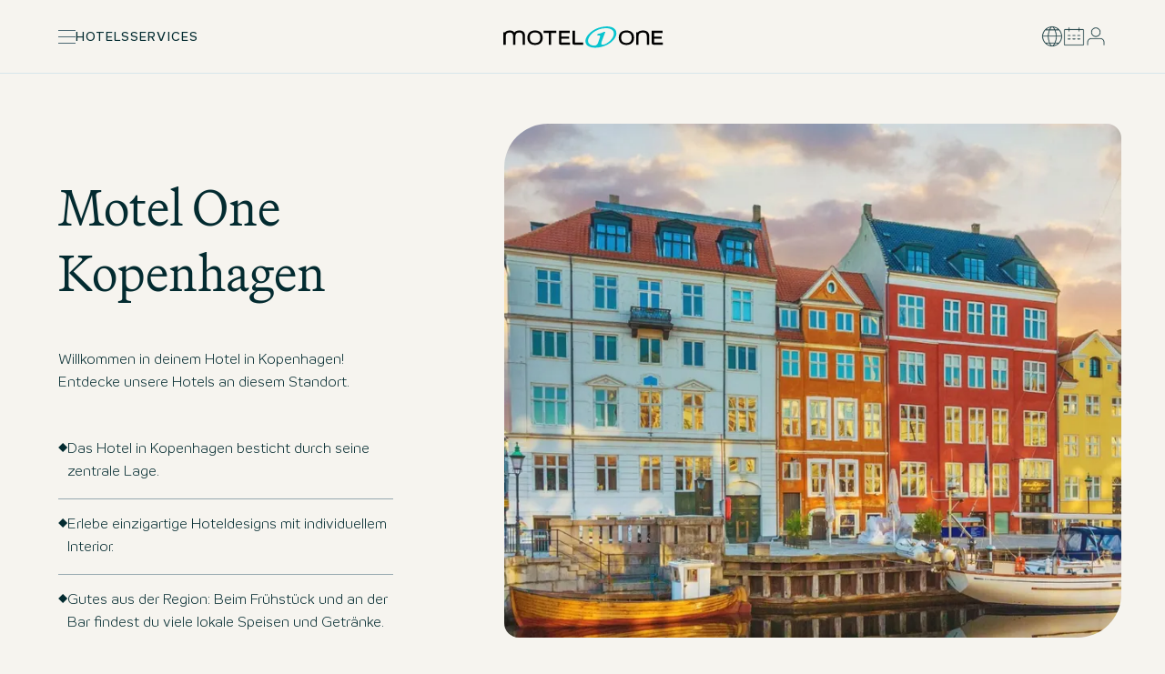

--- FILE ---
content_type: text/html;charset=utf-8
request_url: https://www.motel-one.com/de/hotels/kopenhagen/
body_size: 134864
content:
<!DOCTYPE html><html  lang="de"><head><meta charset="utf-8">
<meta name="viewport" content="width=device-width, initial-scale=1.0">
<script nonce="cyuhGfvgM1MvwcQbUR4EmZHn" type="importmap">{"imports":{"#entry":"https://www.motel-one.com/release-aed7df/_nuxt/3_c4YIs0.js"}}</script>
<title>Hotels Kopenhagen Motel One günstiges Design Hotel Kopenhagen buchen</title>
<style nonce="cyuhGfvgM1MvwcQbUR4EmZHn">:root {
    --small-header-height-critical: 57px;
    --header-height-critical: 80px;
    --sticky-search-button-height-critical: 64px;
}

.header-spacer {
    margin-top: 57px;
}

.header-height {
    height: 57px;
}

@media (min-width: 1024px) {
    .header-height {
        height: 80px;
    }
}

@media (min-width: 1024px) {
    .header-spacer {
        margin-top: 80px;
    }
}

.header-spacer-sticky-search-button {
    padding-top: 64px;
}

@media (min-width: 1024px) {
    .header-spacer-sticky-search-button {
        padding-top: 0;
    }
}
</style>
<link nonce="cyuhGfvgM1MvwcQbUR4EmZHn" rel="stylesheet" href="https://www.motel-one.com/release-aed7df/_nuxt/entry.Ce-ASi8O.css" crossorigin>
<link nonce="cyuhGfvgM1MvwcQbUR4EmZHn" rel="preload" as="image" media="(max-width: 767px)" imagesrcset="https://image.motel-one.com/fileadmin/dam/_processed_/7/9/csm_MOCopenhagen_Standort_3320x1080_9cda3d70c7.jpg?format=webp&quality=78&w=640&h=533 640w, https://image.motel-one.com/fileadmin/dam/_processed_/7/9/csm_MOCopenhagen_Standort_3320x1080_9cda3d70c7.jpg?format=webp&quality=78&w=768&h=640 768w, https://image.motel-one.com/fileadmin/dam/_processed_/7/9/csm_MOCopenhagen_Standort_3320x1080_9cda3d70c7.jpg?format=webp&quality=78&w=922&h=768 922w, https://image.motel-one.com/fileadmin/dam/_processed_/7/9/csm_MOCopenhagen_Standort_3320x1080_9cda3d70c7.jpg?format=webp&quality=78&w=1024&h=853 1024w, https://image.motel-one.com/fileadmin/dam/_processed_/7/9/csm_MOCopenhagen_Standort_3320x1080_9cda3d70c7.jpg?format=webp&quality=78&w=1077&h=898 1077w, https://image.motel-one.com/fileadmin/dam/_processed_/7/9/csm_MOCopenhagen_Standort_3320x1080_9cda3d70c7.jpg?format=webp&quality=78&w=1280&h=1066 1280w, https://image.motel-one.com/fileadmin/dam/_processed_/7/9/csm_MOCopenhagen_Standort_3320x1080_9cda3d70c7.jpg?format=webp&quality=78&w=1536&h=1280 1536w, https://image.motel-one.com/fileadmin/dam/_processed_/7/9/csm_MOCopenhagen_Standort_3320x1080_9cda3d70c7.jpg?format=webp&quality=78&w=1844&h=1536 1844w, https://image.motel-one.com/fileadmin/dam/_processed_/7/9/csm_MOCopenhagen_Standort_3320x1080_9cda3d70c7.jpg?format=webp&quality=78&w=2048&h=1706 2048w, https://image.motel-one.com/fileadmin/dam/_processed_/7/9/csm_MOCopenhagen_Standort_3320x1080_9cda3d70c7.jpg?format=webp&quality=78&w=2154&h=1796 2154w" imagesizes="(max-width: 640px) 640px, (max-width: 768px) 768px, (max-width: 1024px) 1024px, (max-width: 1280px) 768px, (max-width: 1536px) 922px, (max-width: 1920px) 1077px, 1077px" type="image/webp">
<link nonce="cyuhGfvgM1MvwcQbUR4EmZHn" rel="preload" as="image" media="(min-width: 768px)" imagesrcset="https://image.motel-one.com/fileadmin/dam/_processed_/7/9/csm_MOCopenhagen_Standort_3320x1080_d9515c4e46.jpg?format=webp&quality=78&w=640&h=533 640w, https://image.motel-one.com/fileadmin/dam/_processed_/7/9/csm_MOCopenhagen_Standort_3320x1080_d9515c4e46.jpg?format=webp&quality=78&w=768&h=640 768w, https://image.motel-one.com/fileadmin/dam/_processed_/7/9/csm_MOCopenhagen_Standort_3320x1080_d9515c4e46.jpg?format=webp&quality=78&w=922&h=768 922w, https://image.motel-one.com/fileadmin/dam/_processed_/7/9/csm_MOCopenhagen_Standort_3320x1080_d9515c4e46.jpg?format=webp&quality=78&w=1024&h=853 1024w, https://image.motel-one.com/fileadmin/dam/_processed_/7/9/csm_MOCopenhagen_Standort_3320x1080_d9515c4e46.jpg?format=webp&quality=78&w=1077&h=898 1077w, https://image.motel-one.com/fileadmin/dam/_processed_/7/9/csm_MOCopenhagen_Standort_3320x1080_d9515c4e46.jpg?format=webp&quality=78&w=1280&h=1066 1280w, https://image.motel-one.com/fileadmin/dam/_processed_/7/9/csm_MOCopenhagen_Standort_3320x1080_d9515c4e46.jpg?format=webp&quality=78&w=1536&h=1280 1536w, https://image.motel-one.com/fileadmin/dam/_processed_/7/9/csm_MOCopenhagen_Standort_3320x1080_d9515c4e46.jpg?format=webp&quality=78&w=1844&h=1536 1844w, https://image.motel-one.com/fileadmin/dam/_processed_/7/9/csm_MOCopenhagen_Standort_3320x1080_d9515c4e46.jpg?format=webp&quality=78&w=2048&h=1706 2048w, https://image.motel-one.com/fileadmin/dam/_processed_/7/9/csm_MOCopenhagen_Standort_3320x1080_d9515c4e46.jpg?format=webp&quality=78&w=2154&h=1796 2154w" imagesizes="(max-width: 640px) 640px, (max-width: 768px) 768px, (max-width: 1024px) 1024px, (max-width: 1280px) 768px, (max-width: 1536px) 922px, (max-width: 1920px) 1077px, 1077px" type="image/webp">
<link nonce="cyuhGfvgM1MvwcQbUR4EmZHn" rel="preload" as="image" media="(max-width: 767px)" imagesrcset="https://image.motel-one.com/fileadmin/dam/_processed_/7/9/csm_MOCopenhagen_Standort_3320x1080_9cda3d70c7.jpg?format=webp&quality=78&w=640&h=533 640w, https://image.motel-one.com/fileadmin/dam/_processed_/7/9/csm_MOCopenhagen_Standort_3320x1080_9cda3d70c7.jpg?format=webp&quality=78&w=768&h=640 768w, https://image.motel-one.com/fileadmin/dam/_processed_/7/9/csm_MOCopenhagen_Standort_3320x1080_9cda3d70c7.jpg?format=webp&quality=78&w=922&h=768 922w, https://image.motel-one.com/fileadmin/dam/_processed_/7/9/csm_MOCopenhagen_Standort_3320x1080_9cda3d70c7.jpg?format=webp&quality=78&w=1024&h=853 1024w, https://image.motel-one.com/fileadmin/dam/_processed_/7/9/csm_MOCopenhagen_Standort_3320x1080_9cda3d70c7.jpg?format=webp&quality=78&w=1077&h=898 1077w, https://image.motel-one.com/fileadmin/dam/_processed_/7/9/csm_MOCopenhagen_Standort_3320x1080_9cda3d70c7.jpg?format=webp&quality=78&w=1280&h=1066 1280w, https://image.motel-one.com/fileadmin/dam/_processed_/7/9/csm_MOCopenhagen_Standort_3320x1080_9cda3d70c7.jpg?format=webp&quality=78&w=1536&h=1280 1536w, https://image.motel-one.com/fileadmin/dam/_processed_/7/9/csm_MOCopenhagen_Standort_3320x1080_9cda3d70c7.jpg?format=webp&quality=78&w=1844&h=1536 1844w, https://image.motel-one.com/fileadmin/dam/_processed_/7/9/csm_MOCopenhagen_Standort_3320x1080_9cda3d70c7.jpg?format=webp&quality=78&w=2048&h=1706 2048w, https://image.motel-one.com/fileadmin/dam/_processed_/7/9/csm_MOCopenhagen_Standort_3320x1080_9cda3d70c7.jpg?format=webp&quality=78&w=2154&h=1796 2154w" imagesizes="(max-width: 640px) 640px, (max-width: 768px) 768px, (max-width: 1024px) 1024px, (max-width: 1280px) 768px, (max-width: 1536px) 922px, (max-width: 1920px) 1077px, 1077px" type="image/webp">
<link nonce="cyuhGfvgM1MvwcQbUR4EmZHn" rel="preload" as="image" media="(min-width: 768px)" imagesrcset="https://image.motel-one.com/fileadmin/dam/_processed_/7/9/csm_MOCopenhagen_Standort_3320x1080_d9515c4e46.jpg?format=webp&quality=78&w=640&h=533 640w, https://image.motel-one.com/fileadmin/dam/_processed_/7/9/csm_MOCopenhagen_Standort_3320x1080_d9515c4e46.jpg?format=webp&quality=78&w=768&h=640 768w, https://image.motel-one.com/fileadmin/dam/_processed_/7/9/csm_MOCopenhagen_Standort_3320x1080_d9515c4e46.jpg?format=webp&quality=78&w=922&h=768 922w, https://image.motel-one.com/fileadmin/dam/_processed_/7/9/csm_MOCopenhagen_Standort_3320x1080_d9515c4e46.jpg?format=webp&quality=78&w=1024&h=853 1024w, https://image.motel-one.com/fileadmin/dam/_processed_/7/9/csm_MOCopenhagen_Standort_3320x1080_d9515c4e46.jpg?format=webp&quality=78&w=1077&h=898 1077w, https://image.motel-one.com/fileadmin/dam/_processed_/7/9/csm_MOCopenhagen_Standort_3320x1080_d9515c4e46.jpg?format=webp&quality=78&w=1280&h=1066 1280w, https://image.motel-one.com/fileadmin/dam/_processed_/7/9/csm_MOCopenhagen_Standort_3320x1080_d9515c4e46.jpg?format=webp&quality=78&w=1536&h=1280 1536w, https://image.motel-one.com/fileadmin/dam/_processed_/7/9/csm_MOCopenhagen_Standort_3320x1080_d9515c4e46.jpg?format=webp&quality=78&w=1844&h=1536 1844w, https://image.motel-one.com/fileadmin/dam/_processed_/7/9/csm_MOCopenhagen_Standort_3320x1080_d9515c4e46.jpg?format=webp&quality=78&w=2048&h=1706 2048w, https://image.motel-one.com/fileadmin/dam/_processed_/7/9/csm_MOCopenhagen_Standort_3320x1080_d9515c4e46.jpg?format=webp&quality=78&w=2154&h=1796 2154w" imagesizes="(max-width: 640px) 640px, (max-width: 768px) 768px, (max-width: 1024px) 1024px, (max-width: 1280px) 768px, (max-width: 1536px) 922px, (max-width: 1920px) 1077px, 1077px" type="image/webp">
<link nonce="cyuhGfvgM1MvwcQbUR4EmZHn" rel="modulepreload" as="script" crossorigin href="https://www.motel-one.com/release-aed7df/_nuxt/3_c4YIs0.js">
<link nonce="cyuhGfvgM1MvwcQbUR4EmZHn" rel="modulepreload" as="script" crossorigin href="https://www.motel-one.com/release-aed7df/_nuxt/CfOken4i.js">
<link nonce="cyuhGfvgM1MvwcQbUR4EmZHn" rel="modulepreload" as="script" crossorigin href="https://www.motel-one.com/release-aed7df/_nuxt/Csot__m9.js">
<link nonce="cyuhGfvgM1MvwcQbUR4EmZHn" rel="modulepreload" as="script" crossorigin href="https://www.motel-one.com/release-aed7df/_nuxt/Dy2qUQC7.js">
<link nonce="cyuhGfvgM1MvwcQbUR4EmZHn" rel="modulepreload" as="script" crossorigin href="https://www.motel-one.com/release-aed7df/_nuxt/CTz38SJg.js">
<link nonce="cyuhGfvgM1MvwcQbUR4EmZHn" rel="modulepreload" as="script" crossorigin href="https://www.motel-one.com/release-aed7df/_nuxt/Bc1BUtHQ.js">
<link nonce="cyuhGfvgM1MvwcQbUR4EmZHn" rel="modulepreload" as="script" crossorigin href="https://www.motel-one.com/release-aed7df/_nuxt/XD5Qh5Nl.js">
<link nonce="cyuhGfvgM1MvwcQbUR4EmZHn" rel="modulepreload" as="script" crossorigin href="https://www.motel-one.com/release-aed7df/_nuxt/Cu3M1y-T.js">
<link nonce="cyuhGfvgM1MvwcQbUR4EmZHn" rel="modulepreload" as="script" crossorigin href="https://www.motel-one.com/release-aed7df/_nuxt/D28tpvdS.js">
<link nonce="cyuhGfvgM1MvwcQbUR4EmZHn" rel="modulepreload" as="script" crossorigin href="https://www.motel-one.com/release-aed7df/_nuxt/C-bVy7MF.js">
<link nonce="cyuhGfvgM1MvwcQbUR4EmZHn" rel="modulepreload" as="script" crossorigin href="https://www.motel-one.com/release-aed7df/_nuxt/m7NKoiIy.js">
<link nonce="cyuhGfvgM1MvwcQbUR4EmZHn" rel="modulepreload" as="script" crossorigin href="https://www.motel-one.com/release-aed7df/_nuxt/HeEK0IlV.js">
<link nonce="cyuhGfvgM1MvwcQbUR4EmZHn" rel="modulepreload" as="script" crossorigin href="https://www.motel-one.com/release-aed7df/_nuxt/IVcKIt53.js">
<link nonce="cyuhGfvgM1MvwcQbUR4EmZHn" rel="modulepreload" as="script" crossorigin href="https://www.motel-one.com/release-aed7df/_nuxt/C6QiskMW.js">
<link nonce="cyuhGfvgM1MvwcQbUR4EmZHn" rel="modulepreload" as="script" crossorigin href="https://www.motel-one.com/release-aed7df/_nuxt/BFSuITRK.js">
<link nonce="cyuhGfvgM1MvwcQbUR4EmZHn" rel="modulepreload" as="script" crossorigin href="https://www.motel-one.com/release-aed7df/_nuxt/Dx5eh5vo.js">
<link nonce="cyuhGfvgM1MvwcQbUR4EmZHn" rel="modulepreload" as="script" crossorigin href="https://www.motel-one.com/release-aed7df/_nuxt/LqNEStKB.js">
<link nonce="cyuhGfvgM1MvwcQbUR4EmZHn" rel="modulepreload" as="script" crossorigin href="https://www.motel-one.com/release-aed7df/_nuxt/mckmr8j8.js">
<link nonce="cyuhGfvgM1MvwcQbUR4EmZHn" rel="modulepreload" as="script" crossorigin href="https://www.motel-one.com/release-aed7df/_nuxt/BRrcSLeR.js">
<link nonce="cyuhGfvgM1MvwcQbUR4EmZHn" rel="modulepreload" as="script" crossorigin href="https://www.motel-one.com/release-aed7df/_nuxt/B0YtUPbh.js">
<link nonce="cyuhGfvgM1MvwcQbUR4EmZHn" rel="modulepreload" as="script" crossorigin href="https://www.motel-one.com/release-aed7df/_nuxt/C7-fSz8l.js">
<link nonce="cyuhGfvgM1MvwcQbUR4EmZHn" rel="modulepreload" as="script" crossorigin href="https://www.motel-one.com/release-aed7df/_nuxt/CFHVQIC7.js">
<link nonce="cyuhGfvgM1MvwcQbUR4EmZHn" rel="modulepreload" as="script" crossorigin href="https://www.motel-one.com/release-aed7df/_nuxt/Tnkq6XF7.js">
<link nonce="cyuhGfvgM1MvwcQbUR4EmZHn" rel="modulepreload" as="script" crossorigin href="https://www.motel-one.com/release-aed7df/_nuxt/CgQ-c88f.js">
<link nonce="cyuhGfvgM1MvwcQbUR4EmZHn" rel="modulepreload" as="script" crossorigin href="https://www.motel-one.com/release-aed7df/_nuxt/B62sPPST.js">
<link nonce="cyuhGfvgM1MvwcQbUR4EmZHn" rel="modulepreload" as="script" crossorigin href="https://www.motel-one.com/release-aed7df/_nuxt/BwSlq5DD.js">
<link nonce="cyuhGfvgM1MvwcQbUR4EmZHn" rel="modulepreload" as="script" crossorigin href="https://www.motel-one.com/release-aed7df/_nuxt/C6_k-MTk.js">
<link nonce="cyuhGfvgM1MvwcQbUR4EmZHn" rel="modulepreload" as="script" crossorigin href="https://www.motel-one.com/release-aed7df/_nuxt/BvZMGQPT.js">
<link nonce="cyuhGfvgM1MvwcQbUR4EmZHn" rel="modulepreload" as="script" crossorigin href="https://www.motel-one.com/release-aed7df/_nuxt/B2UV2RNN.js">
<link nonce="cyuhGfvgM1MvwcQbUR4EmZHn" rel="modulepreload" as="script" crossorigin href="https://www.motel-one.com/release-aed7df/_nuxt/BtRY0MXb.js">
<link nonce="cyuhGfvgM1MvwcQbUR4EmZHn" rel="modulepreload" as="script" crossorigin href="https://www.motel-one.com/release-aed7df/_nuxt/DRn-KNX0.js">
<link nonce="cyuhGfvgM1MvwcQbUR4EmZHn" rel="modulepreload" as="script" crossorigin href="https://www.motel-one.com/release-aed7df/_nuxt/DvaFlcQV.js">
<link nonce="cyuhGfvgM1MvwcQbUR4EmZHn" rel="modulepreload" as="script" crossorigin href="https://www.motel-one.com/release-aed7df/_nuxt/ofUuE9Nd.js">
<link nonce="cyuhGfvgM1MvwcQbUR4EmZHn" rel="modulepreload" as="script" crossorigin href="https://www.motel-one.com/release-aed7df/_nuxt/DFfm8IoB.js">
<link nonce="cyuhGfvgM1MvwcQbUR4EmZHn" rel="modulepreload" as="script" crossorigin href="https://www.motel-one.com/release-aed7df/_nuxt/OminqJMt.js">
<link nonce="cyuhGfvgM1MvwcQbUR4EmZHn" rel="prefetch" as="script" crossorigin href="https://www.motel-one.com/release-aed7df/_nuxt/BVVebAjp.js">
<link nonce="cyuhGfvgM1MvwcQbUR4EmZHn" rel="prefetch" as="script" crossorigin href="https://www.motel-one.com/release-aed7df/_nuxt/D2EOaHk-.js">
<link nonce="cyuhGfvgM1MvwcQbUR4EmZHn" rel="prefetch" as="script" crossorigin href="https://www.motel-one.com/release-aed7df/_nuxt/BSmlpier.js">
<link nonce="cyuhGfvgM1MvwcQbUR4EmZHn" rel="prefetch" as="script" crossorigin href="https://www.motel-one.com/release-aed7df/_nuxt/DdjpmUHN.js">
<link nonce="cyuhGfvgM1MvwcQbUR4EmZHn" rel="prefetch" as="script" crossorigin href="https://www.motel-one.com/release-aed7df/_nuxt/C5XwtYhG.js">
<link nonce="cyuhGfvgM1MvwcQbUR4EmZHn" rel="prefetch" as="script" crossorigin href="https://www.motel-one.com/release-aed7df/_nuxt/HZFxYDwU.js">
<link nonce="cyuhGfvgM1MvwcQbUR4EmZHn" rel="prefetch" as="script" crossorigin href="https://www.motel-one.com/release-aed7df/_nuxt/D_xqwZH3.js">
<link nonce="cyuhGfvgM1MvwcQbUR4EmZHn" rel="prefetch" as="script" crossorigin href="https://www.motel-one.com/release-aed7df/_nuxt/D_QIknkl.js">
<link nonce="cyuhGfvgM1MvwcQbUR4EmZHn" rel="prefetch" as="script" crossorigin href="https://www.motel-one.com/release-aed7df/_nuxt/ByqYk_AR.js">
<link nonce="cyuhGfvgM1MvwcQbUR4EmZHn" rel="prefetch" as="script" crossorigin href="https://www.motel-one.com/release-aed7df/_nuxt/CpeT_mz4.js">
<link nonce="cyuhGfvgM1MvwcQbUR4EmZHn" rel="prefetch" as="script" crossorigin href="https://www.motel-one.com/release-aed7df/_nuxt/BHqtT0To.js">
<meta name="msapplication-TileColor" content="#ffffff">
<meta name="msapplication-TileImage" content="/public/favicon-144x144.png">
<meta name="msapplication-config" content="/public/browserconfig.xml">
<meta name="theme-color" content="#ffffff">
<link nonce="cyuhGfvgM1MvwcQbUR4EmZHn" rel="apple-touch-icon" href="/public/favicon-76x76.png">
<link nonce="cyuhGfvgM1MvwcQbUR4EmZHn" rel="apple-touch-icon" sizes="57x57" href="/public/favicon-57x57.png">
<link nonce="cyuhGfvgM1MvwcQbUR4EmZHn" rel="apple-touch-icon" sizes="60x60" href="/public/favicon-60x60.png">
<link nonce="cyuhGfvgM1MvwcQbUR4EmZHn" rel="apple-touch-icon" sizes="72x72" href="/public/favicon-72x72.png">
<link nonce="cyuhGfvgM1MvwcQbUR4EmZHn" rel="apple-touch-icon" sizes="76x76" href="/public/favicon-76x76.png">
<link nonce="cyuhGfvgM1MvwcQbUR4EmZHn" rel="apple-touch-icon" sizes="114x114" href="/public/favicon-114x114.png">
<link nonce="cyuhGfvgM1MvwcQbUR4EmZHn" rel="apple-touch-icon" sizes="120x120" href="/public/favicon-120x120.png">
<link nonce="cyuhGfvgM1MvwcQbUR4EmZHn" rel="apple-touch-icon" sizes="144x144" href="/public/favicon-144x144.png">
<link nonce="cyuhGfvgM1MvwcQbUR4EmZHn" rel="apple-touch-icon" sizes="152x152" href="/public/favicon-152x152.png">
<link nonce="cyuhGfvgM1MvwcQbUR4EmZHn" rel="apple-touch-icon" sizes="180x180" href="/public/favicon-180x180.png">
<link nonce="cyuhGfvgM1MvwcQbUR4EmZHn" rel="icon" type="image/svg+xml" href="/public/favicon.svg">
<link nonce="cyuhGfvgM1MvwcQbUR4EmZHn" rel="icon" type="image/png" sizes="16x16" href="/public/favicon-16x16.png">
<link nonce="cyuhGfvgM1MvwcQbUR4EmZHn" rel="icon" type="image/png" sizes="32x32" href="/public/favicon-32x32.png">
<link nonce="cyuhGfvgM1MvwcQbUR4EmZHn" rel="icon" type="image/png" sizes="96x96" href="/public/favicon-96x96.png">
<link nonce="cyuhGfvgM1MvwcQbUR4EmZHn" rel="icon" type="image/png" sizes="192x192" href="/public/favicon-192x192.png">
<link nonce="cyuhGfvgM1MvwcQbUR4EmZHn" rel="shortcut icon" type="image/x-icon" href="/public/favicon.ico">
<link nonce="cyuhGfvgM1MvwcQbUR4EmZHn" rel="icon" type="image/x-icon" href="/public/favicon.ico">
<link nonce="cyuhGfvgM1MvwcQbUR4EmZHn" rel="manifest" crossorigin="use-credentials" href="/public/manifest.json">
<meta name="description" content="Hotels Kopenhagen ➜ Motel One ✓ als beOne Member jede Nacht 10% sparen ✓ Stornierung bis 18 Uhr ✓ erstklassiges Design ✓ Hotel in Kopenhagen in zentraler Lage.">
<meta name="generator" content="Motel One">
<meta property="og:title" content="Hotels Kopenhagen Motel One | günstiges Design Hotel Kopenhagen">
<meta property="og:description" content="Hotels Kopenhagen Motel One mit Bestpreis-Garantie, kostenlosem WLAN und kostenloser Stornierung – modernes und günstiges Designhotel in Kopenhagen in zentraler Lage buchen.">
<meta property="og:image" content="https://www-api.motel-one.com/_assets/5c2932c0cee77022c83eadff72076f3f/Seo/motel-one.jpg">
<meta name="twitter:card" content="summary">
<meta name="twitter:title" content="Hotels Kopenhagen Motel One | günstiges Design Hotel Kopenhagen">
<meta name="twitter:description" content="Hotels Kopenhagen Motel One mit Bestpreis-Garantie, kostenlosem WLAN und kostenloser Stornierung – modernes und günstiges Designhotel in Kopenhagen in zentraler Lage buchen.">
<meta name="twitter:image" content="https://www-api.motel-one.com/_assets/5c2932c0cee77022c83eadff72076f3f/Seo/motel-one.jpg">
<link nonce="cyuhGfvgM1MvwcQbUR4EmZHn" href="https://www.motel-one.com/de/hotels/kopenhagen/" rel="canonical" data-hid="link:canonical::https://www.motel-one.com/de/hotels/kopenhagen/::">
<link nonce="cyuhGfvgM1MvwcQbUR4EmZHn" rel="alternate" hreflang="de" href="https://www.motel-one.com/de/hotels/kopenhagen/" data-hid="link:alternate:de:https://www.motel-one.com/de/hotels/kopenhagen/::">
<link nonce="cyuhGfvgM1MvwcQbUR4EmZHn" rel="alternate" hreflang="en" href="https://www.motel-one.com/en/hotels/copenhagen/" data-hid="link:alternate:en:https://www.motel-one.com/en/hotels/copenhagen/::">
<link nonce="cyuhGfvgM1MvwcQbUR4EmZHn" rel="alternate" hreflang="fr" href="https://www.motel-one.com/fr/hotels/copenhague/" data-hid="link:alternate:fr:https://www.motel-one.com/fr/hotels/copenhague/::">
<link nonce="cyuhGfvgM1MvwcQbUR4EmZHn" rel="alternate" hreflang="nl" href="https://www.motel-one.com/nl/hotels/kopenhagen/" data-hid="link:alternate:nl:https://www.motel-one.com/nl/hotels/kopenhagen/::">
<link nonce="cyuhGfvgM1MvwcQbUR4EmZHn" rel="alternate" hreflang="cs" href="https://www.motel-one.com/cs/hotely/kodan/" data-hid="link:alternate:cs:https://www.motel-one.com/cs/hotely/kodan/::">
<link nonce="cyuhGfvgM1MvwcQbUR4EmZHn" rel="alternate" hreflang="es" href="https://www.motel-one.com/es/hoteles/copenhague/" data-hid="link:alternate:es:https://www.motel-one.com/es/hoteles/copenhague/::">
<link nonce="cyuhGfvgM1MvwcQbUR4EmZHn" rel="alternate" hreflang="pl" href="https://www.motel-one.com/pl/hotele/kopenhaga/" data-hid="link:alternate:pl:https://www.motel-one.com/pl/hotele/kopenhaga/::">
<link nonce="cyuhGfvgM1MvwcQbUR4EmZHn" rel="alternate" hreflang="da" href="https://www.motel-one.com/da/hoteller/koebenhavn/" data-hid="link:alternate:da:https://www.motel-one.com/da/hoteller/koebenhavn/::">
<link nonce="cyuhGfvgM1MvwcQbUR4EmZHn" rel="alternate" hreflang="x-default" href="https://www.motel-one.com/de/hotels/kopenhagen/" data-hid="link:alternate:x-default:https://www.motel-one.com/de/hotels/kopenhagen/::">
<script nonce="cyuhGfvgM1MvwcQbUR4EmZHn" type="module" src="https://www.motel-one.com/release-aed7df/_nuxt/3_c4YIs0.js" crossorigin></script></head><body  class="pid-26082 layout-layout-0"><div id="__nuxt"><div><!--[--><!--[--><!--[--><!--[--><!--[--><!--[--><!--[--><!--[--><!--[--><!--[--><!--[--><!--[--><!--[--><!--[--><!--[--><!--[--><!--[--><!--[--><!--[--><div><div class="nuxt-loading-indicator" style="position:fixed;top:0;right:0;left:0;pointer-events:none;width:auto;height:3px;opacity:0;background:repeating-linear-gradient(to right,#00dc82 0%,#34cdfe 50%,#0047e1 100%);background-size:Infinity% auto;transform:scaleX(0%);transform-origin:left;transition:transform 0.1s, height 0.4s, opacity 0.4s;z-index:999999;"></div><div><div class="relative"><!----><div><div class="wrapper" data-v-30ef7116><div data-v-30ef7116><!--[--><!--v-if--><!--]--></div><div class="header-spacer" data-v-30ef7116></div><header class="fixed top-0 inset-x-0 z-100" data-v-30ef7116><div id="flyouts" style="" data-v-30ef7116></div><div class="fixed inset-0 bg-[rgba(11,41,50,0.3)]" style="display:none;" data-v-30ef7116></div><div class="z-20" data-v-30ef7116><div class="z-30 relative bg-$color.background.minimal-alternative" style="" data-v-30ef7116><div class="border-b-size-$border-width.bw-1 border-color-$color.border.subtle relative" data-v-30ef7116><div class="w-full mx-auto px-$horizontal-margin max-w-[var(--max-layout-container-size)]" data-v-30ef7116><!--[--><div class="header-height &lt;lg:py-$spacing.4 flex gap-$spacing.6 lg:justify-between" data-v-30ef7116><div class="inline-flex gap-$spacing.10" data-v-30ef7116><!--[--><div class="flex items-center"><div class="flex items-center"><div class="inline-flex items-center"><!--[--><button class="relative group outline-none focus-visible:one-ring inline-block w-[19px] h-[15px]" aria-label="Menü öffnen" label="Menü schließen"><span aria-hidden="true" class="block absolute rounded-[9px] opacity-100 left-0 rotate-0 bg-$color.interactive.primary.active h-1.5px w-full group-hover:bg-$color.interactive.primary.hover group-disabled:bg-$color.interactive.disabled group-focus:bg-$color.interactive.primary.selected transition-all ease-in-out duration-250 top-0"></span><span aria-hidden="true" class="block absolute rounded-[9px] opacity-100 left-0 rotate-0 bg-$color.interactive.primary.active h-1.5px w-full group-hover:bg-$color.interactive.primary.hover group-disabled:bg-$color.interactive.disabled group-focus:bg-$color.interactive.primary.selected transition-all ease-in-out duration-250 top-[7px]"></span><span aria-hidden="true" class="block absolute rounded-[9px] opacity-100 left-0 rotate-0 bg-$color.interactive.primary.active h-1.5px w-full group-hover:bg-$color.interactive.primary.hover group-disabled:bg-$color.interactive.disabled group-focus:bg-$color.interactive.primary.selected transition-all ease-in-out duration-250 top-[7px]"></span><span aria-hidden="true" class="block absolute rounded-[9px] opacity-100 left-0 rotate-0 bg-$color.interactive.primary.active h-1.5px w-full group-hover:bg-$color.interactive.primary.hover group-disabled:bg-$color.interactive.disabled group-focus:bg-$color.interactive.primary.selected transition-all ease-in-out duration-250 top-[14px]"></span></button><!--]--></div><!----></div></div><!--]--><!--[--><div class="hidden lg:flex items-center" data-v-30ef7116><button class="group relative inline-flex flex-0 transition-color duration-140 outline-none focus:color-$color.interactive.mild.selected disabled:!color-$color.interactive.disabled color-$color.interactive.mild.active hover:color-$color.interactive.mild.hover focus-visible:one-ring quicklink" type="button" size="s" data-tracking="navigation_quick_links" data-v-30ef7116><span aria-hidden="true" class="opacity-0 w-0 group-hover:opacity-100 group-hover:w-full bg-$color.interactive.mild.selected !group-hover:bg-$color.interactive.accent.hover group-focus:bg-$color.interactive.mild.selected h-$border-width.bw-1 translate-y-full absolute -bottom-1.5 left-0 transition-width duration-200 ease-in-out"></span><span class="focus-visible:outline-none font-cap-$interactive.cta"><!--[-->Hotels<!--]--></span></button></div><div class="hidden lg:flex items-center" data-v-30ef7116><button class="group relative inline-flex flex-0 transition-color duration-140 outline-none focus:color-$color.interactive.mild.selected disabled:!color-$color.interactive.disabled color-$color.interactive.mild.active hover:color-$color.interactive.mild.hover focus-visible:one-ring quicklink" type="button" size="s" data-tracking="navigation_quick_links" data-v-30ef7116><span aria-hidden="true" class="opacity-0 w-0 group-hover:opacity-100 group-hover:w-full bg-$color.interactive.mild.selected !group-hover:bg-$color.interactive.accent.hover group-focus:bg-$color.interactive.mild.selected h-$border-width.bw-1 translate-y-full absolute -bottom-1.5 left-0 transition-width duration-200 ease-in-out"></span><span class="focus-visible:outline-none font-cap-$interactive.cta"><!--[-->Services<!--]--></span></button></div><!--]--></div><div class="flex flex-1 justify-end items-center gap-$spacing.6" data-v-30ef7116><button type="button" class="group relative inline-flex justify-center items-center disabled:cursor-not-allowed outline-none focus-visible:one-ring h-$sizing.11 px-$spacing.8 color-$color.interactive.control-onbackground.active hover:!color-$color.interactive.control-onbackground.hover focus:!color-$color.interactive.control-onbackground.selected disabled:color-$color.interactive.control-onbackground.inverse bg-$color.interactive.accent.active hover:bg-$color.interactive.accent.hover focus:!bg-$color.interactive.accent.selected disabled:bg-$color.interactive.disabled rounded-$border-radius.element.rounded &lt;lg:hidden transition-opacity duration-300 ease-out opacity-0 pointer-events-none" tabindex="-1" data-v-30ef7116><!----><span class="font-cap-$interactive.cta is-loading:opacity-0"><!--[-->Buchen<!--]--></span><!----><span aria-hidden="true" class="hidden is-loading:block absolute top-1/2 left-1/2 -translate-1/2"><svg class="w-5 h-5 animate-spin text-white/30 fill-white" viewBox="0 0 100 101" fill="none" xmlns="http://www.w3.org/2000/svg"><path d="M100 50.5908C100 78.2051 77.6142 100.591 50 100.591C22.3858 100.591 0 78.2051 0 50.5908C0 22.9766 22.3858 0.59082 50 0.59082C77.6142 0.59082 100 22.9766 100 50.5908ZM9.08144 50.5908C9.08144 73.1895 27.4013 91.5094 50 91.5094C72.5987 91.5094 90.9186 73.1895 90.9186 50.5908C90.9186 27.9921 72.5987 9.67226 50 9.67226C27.4013 9.67226 9.08144 27.9921 9.08144 50.5908Z" fill="currentColor"></path><path d="M93.9676 39.0409C96.393 38.4038 97.8624 35.9116 97.0079 33.5539C95.2932 28.8227 92.871 24.3692 89.8167 20.348C85.8452 15.1192 80.8826 10.7238 75.2124 7.41289C69.5422 4.10194 63.2754 1.94025 56.7698 1.05124C51.7666 0.367541 46.6976 0.446843 41.7345 1.27873C39.2613 1.69328 37.813 4.19778 38.4501 6.62326C39.0873 9.04874 41.5694 10.4717 44.0505 10.1071C47.8511 9.54855 51.7191 9.52689 55.5402 10.0491C60.8642 10.7766 65.9928 12.5457 70.6331 15.2552C75.2735 17.9648 79.3347 21.5619 82.5849 25.841C84.9175 28.9121 86.7997 32.2913 88.1811 35.8758C89.083 38.2158 91.5421 39.6781 93.9676 39.0409Z" fill="currentFill"></path></svg></span></button><div class="flex items-center" data-v-30ef7116><div class="inline-flex items-center"><!--[--><button type="button" aria-label="Sprache und Währung wechseln" class="relative group leading-none outline-none inline-block pb-$spacing.1 -mb-$spacing.1 &lt;md:pb-$spacing.3 &lt;md:-mb-$spacing.3 flex justify-end flex-shrink items-center gap-$spacing.3 disabled:cursor-not-allowed !outline-offset-0 focus-visible:one-ring size-6"><span></span><span class="relative"><svg xmlns="http://www.w3.org/2000/svg" xmlns:xlink="http://www.w3.org/1999/xlink" aria-hidden="true" role="img" class="stroke-0.3 h-$sizing.6
  w-$sizing.6
  transition-colors duration-130 ease
  color-$color.interactive.mild.active
  group-hover:color-$color.interactive.mild.hover
  group-focus:!color-$color.interactive.mild.selected
  group-disabled:!color-$color.interactive.disabled iconify iconify--ui" style="--v139fd30b:0.3px;--v74229ad3:0.3px;" width="1em" height="1em" viewBox="0 0 40 40" data-v-88efc612><path style="stroke:currentColor; stroke-width:0.3; fill:currentColor" d="M20.096 2c.087 0 .174.009.262.021c9.63.188 17.408 7.932 17.64 17.546c.001.019.005.038.005.058c0 .014-.004.03-.005.044c.002.112.005.225.005.338C38.003 29.944 29.943 38 20 38c-9.942 0-18.003-8.055-18.003-17.992c0-9.884 7.977-17.905 17.848-17.989c.084-.01.167-.017.25-.017Zm-3.991 30.525c.518 1.086 1.07 2.01 1.62 2.741c.7.93 1.36 1.498 1.895 1.727c.127.002.253.006.38.006c.2 0 .4-.006.6-.013c.555-.221 1.246-.778 1.981-1.69c.59-.732 1.186-1.667 1.745-2.771h-8.221Zm-7.602 0a16.946 16.946 0 0 0 9.265 4.327a9.71 9.71 0 0 1-.843-.985c-.67-.89-1.326-2.023-1.923-3.342H8.503Zm16.939 0c-.647 1.351-1.36 2.502-2.082 3.398a9.996 9.996 0 0 1-.802.884a16.95 16.95 0 0 0 8.94-4.282h-6.056Zm-22.443-12.4a16.924 16.924 0 0 0 4.684 11.594a.498.498 0 0 1 .393-.194h6.5c-1.241-3.096-2.147-7.072-2.168-11.4H3Zm25.105.202c0 4.288-.932 8.172-2.211 11.198h6.095a.5.5 0 0 1 .363.158a16.924 16.924 0 0 0 4.651-11.558h-8.901c0 .067.003.134.003.202Zm-14.696-.202c.022 4.365.972 8.357 2.242 11.385l.006.015h9.146c1.315-2.959 2.302-6.862 2.302-11.198c0-.068-.003-.135-.003-.202H13.408ZM7.645 8.335a16.924 16.924 0 0 0-4.624 10.79h9.398c.108-4.004.963-7.655 2.118-10.538h-6.46a.498.498 0 0 1-.432-.252Zm7.973.252c-1.184 2.821-2.088 6.489-2.2 10.538h13.657c-.167-4.012-1.148-7.696-2.407-10.538h-9.05Zm16.776-.211a.5.5 0 0 1-.406.21h-6.233c1.226 2.901 2.162 6.565 2.322 10.539h8.904a16.923 16.923 0 0 0-4.587-10.75ZM17.85 3.15A16.95 16.95 0 0 0 8.4 7.587h6.564c.029-.064.056-.129.085-.192c.747-1.61 1.588-2.933 2.43-3.862a7.99 7.99 0 0 1 .372-.382Zm2.068-.134c-.432.078-1.019.437-1.7 1.188c-.717.792-1.464 1.942-2.152 3.382h8.128c-.703-1.402-1.455-2.535-2.173-3.328c-.394-.434-.767-.755-1.104-.965a1.937 1.937 0 0 0-.64-.275A17.509 17.509 0 0 0 20 3.016l-.08.001Zm2.446.163c.133.128.267.263.398.407c.87.96 1.75 2.326 2.537 3.979l.01.02h6.29a16.95 16.95 0 0 0-9.235-4.406Z"/></svg><!----><span aria-hidden="true" class="absolute -bottom-1.5 left-0 translate-y-full h-$border-width.bw-1 bg-$color.interactive.primary.hover transition-width duration-200 ease-in-out group-disabled:hidden w-0"></span></span></button><!--]--></div><!----></div><div class="flex &lt;lg:flex-1 justify-end items-center gap-$spacing.6" data-v-30ef7116><!--[--><div class="flex items-center"><div class="inline-flex items-center"><!--[--><button type="button" aria-label="Buchungsverwaltung schließen" class="relative group leading-none outline-none inline-block pb-$spacing.1 -mb-$spacing.1 &lt;md:pb-$spacing.3 &lt;md:-mb-$spacing.3 flex justify-end flex-shrink items-center gap-$spacing.3 disabled:cursor-not-allowed !outline-offset-0 focus-visible:one-ring size-6"><span></span><span class="relative"><svg xmlns="http://www.w3.org/2000/svg" xmlns:xlink="http://www.w3.org/1999/xlink" aria-hidden="true" role="img" class="stroke-0.3 h-$sizing.6
  w-$sizing.6
  transition-colors duration-130 ease
  color-$color.interactive.mild.active
  group-hover:color-$color.interactive.mild.hover
  group-focus:!color-$color.interactive.mild.selected
  group-disabled:!color-$color.interactive.disabled iconify iconify--ui" style="--v139fd30b:0.3px;--v74229ad3:0.3px;" width="1em" height="1em" viewBox="0 0 40 40" data-v-88efc612><path style="stroke:currentColor; stroke-width:0.3; fill:currentColor" d="M29.202 3.666a.5.5 0 0 1 .5.5V6.87h6.724c.809 0 1.577.592 1.577 1.447v26.568c0 .855-.768 1.447-1.577 1.448H3.576c-.81 0-1.579-.593-1.579-1.448V8.318c0-.855.769-1.447 1.578-1.447H10.3V4.166a.5.5 0 0 1 1 0V6.87h17.403V4.166a.5.5 0 0 1 .5-.5ZM3.575 7.87c-.38 0-.578.26-.578.447v26.568c0 .187.197.448.578.448h32.85c.382 0 .578-.261.578-.448V8.318c0-.187-.197-.447-.577-.447h-6.724v2.452a.5.5 0 0 1-1 0V7.87H11.3v2.452a.501.501 0 0 1-1 0V7.87H3.575Zm9.605 16.396a.501.501 0 0 1 0 1H9.093a.5.5 0 0 1 0-1h4.087Zm8.848 0a.5.5 0 0 1 0 1h-4.086a.5.5 0 0 1 0-1h4.085Zm8.847 0a.5.5 0 0 1 0 1H26.79a.5.5 0 0 1 0-1h4.086ZM13.18 17.953a.501.501 0 0 1 0 1H9.093a.5.5 0 0 1 0-1h4.087Zm8.848 0a.5.5 0 0 1 0 1h-4.086a.5.5 0 0 1 0-1h4.085Zm8.847 0a.5.5 0 0 1 0 1H26.79a.5.5 0 0 1 0-1h4.086Z"/></svg><!----><span aria-hidden="true" class="absolute -bottom-1.5 left-0 translate-y-full h-$border-width.bw-1 bg-$color.interactive.primary.hover transition-width duration-200 ease-in-out group-disabled:hidden w-0"></span></span></button><!--]--></div><!----></div><div class="flex items-center w-min"><div class="inline-flex items-center"><!--[--><button type="button" aria-label="Kundenkonto verwalten" class="relative group leading-none outline-none inline-block pb-$spacing.1 -mb-$spacing.1 &lt;md:pb-$spacing.3 &lt;md:-mb-$spacing.3 flex justify-end flex-shrink items-center gap-$spacing.3 disabled:cursor-not-allowed !outline-offset-0 focus-visible:one-ring size-6"><span></span><span class="relative"><svg xmlns="http://www.w3.org/2000/svg" xmlns:xlink="http://www.w3.org/1999/xlink" aria-hidden="true" role="img" class="stroke-0.3 h-$sizing.6
  w-$sizing.6
  transition-colors duration-130 ease
  color-$color.interactive.mild.active
  group-hover:color-$color.interactive.mild.hover
  group-focus:!color-$color.interactive.mild.selected
  group-disabled:!color-$color.interactive.disabled iconify iconify--ui" style="--v139fd30b:0.3px;--v74229ad3:0.3px;" width="1em" height="1em" viewBox="0 0 40 40" data-v-88efc612><path style="stroke:currentColor; stroke-width:0.3; fill:currentColor" d="M29 23.688c1.095 0 2.714.373 4.068 1.493c1.375 1.136 2.432 3.005 2.432 5.897V36h-1v-4.922c0-2.62-.943-4.196-2.068-5.127c-1.146-.947-2.527-1.264-3.432-1.264H11c-.905 0-2.286.317-3.432 1.264c-1.125.93-2.068 2.507-2.068 5.127V36h-1v-4.922c0-2.892 1.057-4.76 2.432-5.897c1.354-1.12 2.973-1.494 4.068-1.494h18ZM20 4c4.687 0 8.5 3.742 8.5 8.375S24.687 20.75 20 20.75c-4.687 0-8.5-3.742-8.5-8.375S15.313 4 20 4Zm0 1c-4.15 0-7.5 3.31-7.5 7.375c0 4.066 3.35 7.375 7.5 7.375s7.5-3.31 7.5-7.375C27.5 8.309 24.15 5 20 5Z"/></svg><!----><span aria-hidden="true" class="absolute -bottom-1.5 left-0 translate-y-full h-$border-width.bw-1 bg-$color.interactive.primary.hover transition-width duration-200 ease-in-out group-disabled:hidden w-0"></span></span></button><!--]--></div><!----></div><!--]--></div></div></div><!--]--></div></div><div style="--logo-height-default:22px;--logo-width-default:117px;--logo-height-lg:26px;--logo-width-lg:177px;" class="absolute flex [--logo-height:var(--logo-height-default)] [--logo-width:var(--logo-width-default)] lg:[--logo-height:var(--logo-height-lg)] lg:[--logo-width:var(--logo-width-lg)] h-$logo-height w-$logo-width top-[calc(50%-var(--logo-height)/2)] left-[calc(50%-var(--logo-width)/2)]" data-v-30ef7116><a href="/de/" class="flex outline-none focus-visible:one-ring" aria-label="Motel One Logo"><svg xmlns="http://www.w3.org/2000/svg" xmlns:xlink="http://www.w3.org/1999/xlink" aria-hidden="true" role="img" class="bg-center h-$logo-height w-$logo-width iconify iconify--logo" style="--v139fd30b:0;--v74229ad3:0;" width="7.42em" height="1em" viewBox="0 0 178 24" data-v-88efc612><g style="fill:none"><path style="fill:#000" d="M166.868 20.187h10.339v-2.308h-9.565v-4.37h8.395V11.2h-8.395V7.113h9.32v-2.34h-11.936v13.502c0 1.32.648 1.905 1.842 1.905v.007Zm-19.073 0h2.647v-9.289c0-2.98 1.478-4.15 4.585-4.15c3.289 0 4.521 1.107 4.521 4.339v9.106h2.648v-9.194c0-4.49-2.371-6.521-7.043-6.521c-3.044 0-4.704 1.075-5.66 2.062l-1.692.032v13.627l-.006-.012Zm-10.798-1.937c-3.842 0-5.754-1.937-5.754-5.78c0-3.842 1.906-5.81 5.754-5.81c3.849 0 5.817 2.031 5.817 5.81c0 3.78-1.88 5.78-5.817 5.78Zm0 2.245c5.107 0 8.49-2.893 8.49-8.03c0-5.139-3.383-8-8.49-8c-5.106 0-8.427 2.893-8.427 8c0 5.106 3.352 8.03 8.427 8.03Zm-57.642-.308h9.842v-2.308h-9.075V4.773h-2.679V18.37c0 1.201.705 1.811 1.906 1.811l.006.007Zm-14.98 0h10.308v-2.308h-9.534v-4.37h8.395V11.2H65.15V7.113h9.32v-2.34H62.5v13.502c0 1.32.648 1.905 1.875 1.905v.007Zm-13.137 0h2.648V7.113h5.78v-2.34H45.483v2.34h5.754v13.074ZM36.076 18.25c-3.873 0-5.785-1.937-5.785-5.78c0-3.842 1.905-5.81 5.785-5.81s5.811 2.031 5.811 5.81c0 3.78-1.905 5.78-5.81 5.78Zm0 2.245c5.107 0 8.459-2.893 8.459-8.03c0-5.139-3.352-8-8.459-8c-5.106 0-8.458 2.893-8.458 8c0 5.106 3.352 8.03 8.458 8.03ZM1.13 20.187h2.616v-9.565c0-2.34 1.076-3.874 4.214-3.874c3.138 0 3.842 1.786 3.842 4.15v9.289h2.585v-9.32c0-2.648 1.138-4.12 4.15-4.12c3.012 0 3.786 1.661 3.786 4.151v9.289h2.648v-9.352c0-4.087-1.85-6.364-6.276-6.364c-2.95 0-4.396.925-5.478 2.277C12.11 4.93 10.142 4.47 8.079 4.47c-2.704 0-4.182.893-5.138 2.032l-1.817.031v13.659l.006-.006Z"/><path style="fill:#08C4CF" d="M101.623 21.2c-4.03 0-7.012-2.063-7.012-5.29c0-5.785 8.371-13.753 19.256-13.967c4.862-.094 9.138 1.478 9.264 5.905c.151 5.54-7.842 12.364-12.553 12.364c-1.018 0-1.32-.68-1.32-1.352c0-1.076.861-3.264 1.786-5.691l2.616-6.918c.063-.151 0-.245-.12-.245h-1.477a.466.466 0 0 0-.309.094c-2.521 1.384-3.842 1.786-6.307 2.094c-.095 0-.157.063-.183.151l-.49 1.415c-.032.094 0 .151.126.151h1.509c1.201 0 1.478.308 1.478 1.044c0 .648-.183 1.352-1.233 4.37l-.616 1.755c-.862 2.459-1.843 4.125-4.402 4.125l-.013-.006Zm.554 2.307c12.797 0 23.777-8.427 23.777-15.967c0-5.54-5.446-7.54-10.307-7.54c-13.382 0-23.903 9.2-23.903 16.18c0 5.044 4.798 7.32 10.426 7.32l.007.007Z"/></g></svg></a></div></div><div class="absolute inset-x-0 z-10 transition-all ease duration-250 top-[var(--small-header-height)] opacity-0 pointer-events-none" data-v-30ef7116><div class="bg-$color.background.minimal-alternative w-full h-[var(--sticky-search-button-height)] flex justify-center items-center lg:hidden px-$horizontal-margin py-$spacing.2 border-b-size-$border-width.bw-1 border-color-$color.border.subtle" data-v-30ef7116><button type="button" class="group relative inline-flex justify-center items-center disabled:cursor-not-allowed outline-none focus-visible:one-ring h-$sizing.11 px-$spacing.8 color-$color.interactive.control-onbackground.active hover:!color-$color.interactive.control-onbackground.hover focus:!color-$color.interactive.control-onbackground.selected disabled:color-$color.interactive.control-onbackground.inverse bg-$color.interactive.accent.active hover:bg-$color.interactive.accent.hover focus:!bg-$color.interactive.accent.selected disabled:bg-$color.interactive.disabled rounded-$border-radius.element.rounded w-full" aria-hidden="true" tabindex="-1" data-v-30ef7116><!----><span class="font-cap-$interactive.cta is-loading:opacity-0"><!--[-->Buchen<!--]--></span><!----><span aria-hidden="true" class="hidden is-loading:block absolute top-1/2 left-1/2 -translate-1/2"><svg class="w-5 h-5 animate-spin text-white/30 fill-white" viewBox="0 0 100 101" fill="none" xmlns="http://www.w3.org/2000/svg"><path d="M100 50.5908C100 78.2051 77.6142 100.591 50 100.591C22.3858 100.591 0 78.2051 0 50.5908C0 22.9766 22.3858 0.59082 50 0.59082C77.6142 0.59082 100 22.9766 100 50.5908ZM9.08144 50.5908C9.08144 73.1895 27.4013 91.5094 50 91.5094C72.5987 91.5094 90.9186 73.1895 90.9186 50.5908C90.9186 27.9921 72.5987 9.67226 50 9.67226C27.4013 9.67226 9.08144 27.9921 9.08144 50.5908Z" fill="currentColor"></path><path d="M93.9676 39.0409C96.393 38.4038 97.8624 35.9116 97.0079 33.5539C95.2932 28.8227 92.871 24.3692 89.8167 20.348C85.8452 15.1192 80.8826 10.7238 75.2124 7.41289C69.5422 4.10194 63.2754 1.94025 56.7698 1.05124C51.7666 0.367541 46.6976 0.446843 41.7345 1.27873C39.2613 1.69328 37.813 4.19778 38.4501 6.62326C39.0873 9.04874 41.5694 10.4717 44.0505 10.1071C47.8511 9.54855 51.7191 9.52689 55.5402 10.0491C60.8642 10.7766 65.9928 12.5457 70.6331 15.2552C75.2735 17.9648 79.3347 21.5619 82.5849 25.841C84.9175 28.9121 86.7997 32.2913 88.1811 35.8758C89.083 38.2158 91.5421 39.6781 93.9676 39.0409Z" fill="currentFill"></path></svg></span></button></div></div></div></header></div></div><div></div><!--[--><main><!--[--><div class="t3-ce-frame frame-default layout-default space-before-default space-after-default" id="c149242"><!--[--><!--[--><div class="w-full mx-auto px-$horizontal-margin max-w-[var(--max-layout-container-size)] py-$section-padding w-full grid grid-cols-12 gap-$gutter"><!--[--><div class="col-span-12 md:col-span-4 md:pt-$section-padding space-y-$spacing.12"><h2 class="color-$color.content.primary text-balance hyphens-auto text-center md:text-left slide-up-and-fade-animation font-$headline.xl"><span><nobr>Motel One</nobr> Kopenhagen</span></h2><div class="w-full relative overflow-hidden md:hidden slide-up-and-fade-animation"><div class="z-1 w-full aspect-6/5 relative max-w-[1077px] overflow-hidden rounded-$border-radius.2sm rounded-tl-$border-radius.3md rounded-br-$border-radius.3md md:rounded-$border-radius.md md:rounded-tl-$border-radius.lg md:rounded-br-$border-radius.lg"><div class="w-full h-full"><picture><source media="(max-width: 767px)" srcset="https://image.motel-one.com/fileadmin/dam/_processed_/7/9/csm_MOCopenhagen_Standort_3320x1080_9cda3d70c7.jpg?format=webp&amp;quality=78&amp;w=640&amp;h=533 640w, https://image.motel-one.com/fileadmin/dam/_processed_/7/9/csm_MOCopenhagen_Standort_3320x1080_9cda3d70c7.jpg?format=webp&amp;quality=78&amp;w=768&amp;h=640 768w, https://image.motel-one.com/fileadmin/dam/_processed_/7/9/csm_MOCopenhagen_Standort_3320x1080_9cda3d70c7.jpg?format=webp&amp;quality=78&amp;w=922&amp;h=768 922w, https://image.motel-one.com/fileadmin/dam/_processed_/7/9/csm_MOCopenhagen_Standort_3320x1080_9cda3d70c7.jpg?format=webp&amp;quality=78&amp;w=1024&amp;h=853 1024w, https://image.motel-one.com/fileadmin/dam/_processed_/7/9/csm_MOCopenhagen_Standort_3320x1080_9cda3d70c7.jpg?format=webp&amp;quality=78&amp;w=1077&amp;h=898 1077w, https://image.motel-one.com/fileadmin/dam/_processed_/7/9/csm_MOCopenhagen_Standort_3320x1080_9cda3d70c7.jpg?format=webp&amp;quality=78&amp;w=1280&amp;h=1066 1280w, https://image.motel-one.com/fileadmin/dam/_processed_/7/9/csm_MOCopenhagen_Standort_3320x1080_9cda3d70c7.jpg?format=webp&amp;quality=78&amp;w=1536&amp;h=1280 1536w, https://image.motel-one.com/fileadmin/dam/_processed_/7/9/csm_MOCopenhagen_Standort_3320x1080_9cda3d70c7.jpg?format=webp&amp;quality=78&amp;w=1844&amp;h=1536 1844w, https://image.motel-one.com/fileadmin/dam/_processed_/7/9/csm_MOCopenhagen_Standort_3320x1080_9cda3d70c7.jpg?format=webp&amp;quality=78&amp;w=2048&amp;h=1706 2048w, https://image.motel-one.com/fileadmin/dam/_processed_/7/9/csm_MOCopenhagen_Standort_3320x1080_9cda3d70c7.jpg?format=webp&amp;quality=78&amp;w=2154&amp;h=1796 2154w" sizes="(max-width: 640px) 640px, (max-width: 768px) 768px, (max-width: 1024px) 1024px, (max-width: 1280px) 768px, (max-width: 1536px) 922px, (max-width: 1920px) 1077px, 1077px"><source media="(min-width: 768px)" srcset="https://image.motel-one.com/fileadmin/dam/_processed_/7/9/csm_MOCopenhagen_Standort_3320x1080_d9515c4e46.jpg?format=webp&amp;quality=78&amp;w=640&amp;h=533 640w, https://image.motel-one.com/fileadmin/dam/_processed_/7/9/csm_MOCopenhagen_Standort_3320x1080_d9515c4e46.jpg?format=webp&amp;quality=78&amp;w=768&amp;h=640 768w, https://image.motel-one.com/fileadmin/dam/_processed_/7/9/csm_MOCopenhagen_Standort_3320x1080_d9515c4e46.jpg?format=webp&amp;quality=78&amp;w=922&amp;h=768 922w, https://image.motel-one.com/fileadmin/dam/_processed_/7/9/csm_MOCopenhagen_Standort_3320x1080_d9515c4e46.jpg?format=webp&amp;quality=78&amp;w=1024&amp;h=853 1024w, https://image.motel-one.com/fileadmin/dam/_processed_/7/9/csm_MOCopenhagen_Standort_3320x1080_d9515c4e46.jpg?format=webp&amp;quality=78&amp;w=1077&amp;h=898 1077w, https://image.motel-one.com/fileadmin/dam/_processed_/7/9/csm_MOCopenhagen_Standort_3320x1080_d9515c4e46.jpg?format=webp&amp;quality=78&amp;w=1280&amp;h=1066 1280w, https://image.motel-one.com/fileadmin/dam/_processed_/7/9/csm_MOCopenhagen_Standort_3320x1080_d9515c4e46.jpg?format=webp&amp;quality=78&amp;w=1536&amp;h=1280 1536w, https://image.motel-one.com/fileadmin/dam/_processed_/7/9/csm_MOCopenhagen_Standort_3320x1080_d9515c4e46.jpg?format=webp&amp;quality=78&amp;w=1844&amp;h=1536 1844w, https://image.motel-one.com/fileadmin/dam/_processed_/7/9/csm_MOCopenhagen_Standort_3320x1080_d9515c4e46.jpg?format=webp&amp;quality=78&amp;w=2048&amp;h=1706 2048w, https://image.motel-one.com/fileadmin/dam/_processed_/7/9/csm_MOCopenhagen_Standort_3320x1080_d9515c4e46.jpg?format=webp&amp;quality=78&amp;w=2154&amp;h=1796 2154w" sizes="(max-width: 640px) 640px, (max-width: 768px) 768px, (max-width: 1024px) 1024px, (max-width: 1280px) 768px, (max-width: 1536px) 922px, (max-width: 1920px) 1077px, 1077px"><img src="https://image.motel-one.com/fileadmin/dam/_processed_/7/9/csm_MOCopenhagen_Standort_3320x1080_9cda3d70c7.jpg?h=1073&amp;quality=78" height="1073" width="1288" fetchpriority="high" alt="Hotels Kopenhagen" loading="eager" style="object-fit:cover;" class="w-full h-full"></picture></div></div><!----></div><div class="color-$color.content.primary font-$text.light text-center md:text-left rte max-w-full slide-up-and-fade-animation animate-delay-100">Willkommen in deinem Hotel in Kopenhagen! Entdecke unsere Hotels an diesem Standort.</div><!----><span></span><div class="slide-up-and-fade-animation animate-delay-100"><!--[--><ul class="&lt;md:hidden space-y-$spacing.4 w-full"><!--[--><li class="flex flex-col space-y-$spacing.4 w-full"><div class="flex gap-$spacing.2 md:gap-$spacing.3 color-$color.content.primary"><span class="font-$text.light color-$color.content.primary"><svg width="10" height="10" viewBox="0 0 10 10" fill="none" class="mt-[5px]"><path class="fill-$color.content.primary" d="M5 0L10 5L5 10L0 5L5 0Z"></path></svg></span><div class="color-$color.content.primary font-$text.light inline-flex gap-x-$spacing.2 items-center justify-start">Das Hotel in Kopenhagen besticht durch seine zentrale Lage. <!----></div></div><!--[--><div class="w-full h-[1px] bg-$color.border.default"></div><!--]--></li><li class="flex flex-col space-y-$spacing.4 w-full"><div class="flex gap-$spacing.2 md:gap-$spacing.3 color-$color.content.primary"><span class="font-$text.light color-$color.content.primary"><svg width="10" height="10" viewBox="0 0 10 10" fill="none" class="mt-[5px]"><path class="fill-$color.content.primary" d="M5 0L10 5L5 10L0 5L5 0Z"></path></svg></span><div class="color-$color.content.primary font-$text.light inline-flex gap-x-$spacing.2 items-center justify-start">Erlebe einzigartige Hoteldesigns mit individuellem Interior. <!----></div></div><!--[--><div class="w-full h-[1px] bg-$color.border.default"></div><!--]--></li><li class="flex flex-col space-y-$spacing.4 w-full"><div class="flex gap-$spacing.2 md:gap-$spacing.3 color-$color.content.primary"><span class="font-$text.light color-$color.content.primary"><svg width="10" height="10" viewBox="0 0 10 10" fill="none" class="mt-[5px]"><path class="fill-$color.content.primary" d="M5 0L10 5L5 10L0 5L5 0Z"></path></svg></span><div class="color-$color.content.primary font-$text.light inline-flex gap-x-$spacing.2 items-center justify-start">Gutes aus der Region: Beim Frühstück und an der Bar findest du viele lokale Speisen und Getränke. <!----></div></div><!--[--><!--]--></li><!--]--></ul><ul class="md:hidden space-y-$spacing.4 w-full"><!--[--><li class="flex flex-col space-y-$spacing.4 w-full"><div class="flex gap-$spacing.2 md:gap-$spacing.3 color-$color.content.primary"><span class="font-$text.light color-$color.content.primary"><svg width="10" height="10" viewBox="0 0 10 10" fill="none" class="mt-[5px]"><path class="fill-$color.content.primary" d="M5 0L10 5L5 10L0 5L5 0Z"></path></svg></span><div class="color-$color.content.primary font-$text.light inline-flex gap-x-$spacing.2 items-center justify-start">Das Hotel in Kopenhagen besticht durch seine zentrale Lage. <!----></div></div><!--[--><div class="w-full h-[1px] bg-$color.border.default"></div><!--]--></li><li class="flex flex-col space-y-$spacing.4 w-full"><div class="flex gap-$spacing.2 md:gap-$spacing.3 color-$color.content.primary"><span class="font-$text.light color-$color.content.primary"><svg width="10" height="10" viewBox="0 0 10 10" fill="none" class="mt-[5px]"><path class="fill-$color.content.primary" d="M5 0L10 5L5 10L0 5L5 0Z"></path></svg></span><div class="color-$color.content.primary font-$text.light inline-flex gap-x-$spacing.2 items-center justify-start">Erlebe einzigartige Hoteldesigns mit individuellem Interior. <!----></div></div><!--[--><div class="w-full h-[1px] bg-$color.border.default"></div><!--]--></li><li class="flex flex-col space-y-$spacing.4 w-full"><div class="flex gap-$spacing.2 md:gap-$spacing.3 color-$color.content.primary"><span class="font-$text.light color-$color.content.primary"><svg width="10" height="10" viewBox="0 0 10 10" fill="none" class="mt-[5px]"><path class="fill-$color.content.primary" d="M5 0L10 5L5 10L0 5L5 0Z"></path></svg></span><div class="color-$color.content.primary font-$text.light inline-flex gap-x-$spacing.2 items-center justify-start">Gutes aus der Region: Beim Frühstück und an der Bar findest du viele lokale Speisen und Getränke. <!----></div></div><!--[--><!--]--></li><!--]--></ul><!----><!--]--></div><!----><!----></div><div class="&lt;md:hidden col-span-7 col-start-6 &lt;2xl:mr-$horizontal-margin-mobile 2xl:mr-$horizontal-margin-desktop pr-$spacing.12 slide-up-and-fade-animation animate-delay-200" style="--horizontal-margin-mobile:calc(max(calc(max((100vw - 1520px - 1rem) / 2, 0px)), var(--horizontal-margin)) * -1);--horizontal-margin-desktop:calc(max(calc(max((100vw - 1520px - 1rem) / 2, 0px)), 64px) * -1);"><div class="w-full relative overflow-hidden"><div class="z-1 w-full aspect-6/5 relative max-w-[1077px] overflow-hidden rounded-$border-radius.2sm rounded-tl-$border-radius.3md rounded-br-$border-radius.3md md:rounded-$border-radius.md md:rounded-tl-$border-radius.lg md:rounded-br-$border-radius.lg"><div class="w-full h-full"><picture><source media="(max-width: 767px)" srcset="https://image.motel-one.com/fileadmin/dam/_processed_/7/9/csm_MOCopenhagen_Standort_3320x1080_9cda3d70c7.jpg?format=webp&amp;quality=78&amp;w=640&amp;h=533 640w, https://image.motel-one.com/fileadmin/dam/_processed_/7/9/csm_MOCopenhagen_Standort_3320x1080_9cda3d70c7.jpg?format=webp&amp;quality=78&amp;w=768&amp;h=640 768w, https://image.motel-one.com/fileadmin/dam/_processed_/7/9/csm_MOCopenhagen_Standort_3320x1080_9cda3d70c7.jpg?format=webp&amp;quality=78&amp;w=922&amp;h=768 922w, https://image.motel-one.com/fileadmin/dam/_processed_/7/9/csm_MOCopenhagen_Standort_3320x1080_9cda3d70c7.jpg?format=webp&amp;quality=78&amp;w=1024&amp;h=853 1024w, https://image.motel-one.com/fileadmin/dam/_processed_/7/9/csm_MOCopenhagen_Standort_3320x1080_9cda3d70c7.jpg?format=webp&amp;quality=78&amp;w=1077&amp;h=898 1077w, https://image.motel-one.com/fileadmin/dam/_processed_/7/9/csm_MOCopenhagen_Standort_3320x1080_9cda3d70c7.jpg?format=webp&amp;quality=78&amp;w=1280&amp;h=1066 1280w, https://image.motel-one.com/fileadmin/dam/_processed_/7/9/csm_MOCopenhagen_Standort_3320x1080_9cda3d70c7.jpg?format=webp&amp;quality=78&amp;w=1536&amp;h=1280 1536w, https://image.motel-one.com/fileadmin/dam/_processed_/7/9/csm_MOCopenhagen_Standort_3320x1080_9cda3d70c7.jpg?format=webp&amp;quality=78&amp;w=1844&amp;h=1536 1844w, https://image.motel-one.com/fileadmin/dam/_processed_/7/9/csm_MOCopenhagen_Standort_3320x1080_9cda3d70c7.jpg?format=webp&amp;quality=78&amp;w=2048&amp;h=1706 2048w, https://image.motel-one.com/fileadmin/dam/_processed_/7/9/csm_MOCopenhagen_Standort_3320x1080_9cda3d70c7.jpg?format=webp&amp;quality=78&amp;w=2154&amp;h=1796 2154w" sizes="(max-width: 640px) 640px, (max-width: 768px) 768px, (max-width: 1024px) 1024px, (max-width: 1280px) 768px, (max-width: 1536px) 922px, (max-width: 1920px) 1077px, 1077px"><source media="(min-width: 768px)" srcset="https://image.motel-one.com/fileadmin/dam/_processed_/7/9/csm_MOCopenhagen_Standort_3320x1080_d9515c4e46.jpg?format=webp&amp;quality=78&amp;w=640&amp;h=533 640w, https://image.motel-one.com/fileadmin/dam/_processed_/7/9/csm_MOCopenhagen_Standort_3320x1080_d9515c4e46.jpg?format=webp&amp;quality=78&amp;w=768&amp;h=640 768w, https://image.motel-one.com/fileadmin/dam/_processed_/7/9/csm_MOCopenhagen_Standort_3320x1080_d9515c4e46.jpg?format=webp&amp;quality=78&amp;w=922&amp;h=768 922w, https://image.motel-one.com/fileadmin/dam/_processed_/7/9/csm_MOCopenhagen_Standort_3320x1080_d9515c4e46.jpg?format=webp&amp;quality=78&amp;w=1024&amp;h=853 1024w, https://image.motel-one.com/fileadmin/dam/_processed_/7/9/csm_MOCopenhagen_Standort_3320x1080_d9515c4e46.jpg?format=webp&amp;quality=78&amp;w=1077&amp;h=898 1077w, https://image.motel-one.com/fileadmin/dam/_processed_/7/9/csm_MOCopenhagen_Standort_3320x1080_d9515c4e46.jpg?format=webp&amp;quality=78&amp;w=1280&amp;h=1066 1280w, https://image.motel-one.com/fileadmin/dam/_processed_/7/9/csm_MOCopenhagen_Standort_3320x1080_d9515c4e46.jpg?format=webp&amp;quality=78&amp;w=1536&amp;h=1280 1536w, https://image.motel-one.com/fileadmin/dam/_processed_/7/9/csm_MOCopenhagen_Standort_3320x1080_d9515c4e46.jpg?format=webp&amp;quality=78&amp;w=1844&amp;h=1536 1844w, https://image.motel-one.com/fileadmin/dam/_processed_/7/9/csm_MOCopenhagen_Standort_3320x1080_d9515c4e46.jpg?format=webp&amp;quality=78&amp;w=2048&amp;h=1706 2048w, https://image.motel-one.com/fileadmin/dam/_processed_/7/9/csm_MOCopenhagen_Standort_3320x1080_d9515c4e46.jpg?format=webp&amp;quality=78&amp;w=2154&amp;h=1796 2154w" sizes="(max-width: 640px) 640px, (max-width: 768px) 768px, (max-width: 1024px) 1024px, (max-width: 1280px) 768px, (max-width: 1536px) 922px, (max-width: 1920px) 1077px, 1077px"><img src="https://image.motel-one.com/fileadmin/dam/_processed_/7/9/csm_MOCopenhagen_Standort_3320x1080_9cda3d70c7.jpg?h=1073&amp;quality=78" height="1073" width="1288" fetchpriority="high" alt="Hotels Kopenhagen" loading="eager" style="object-fit:cover;" class="w-full h-full"></picture></div></div><!----></div></div><!--]--></div><!--]--><!--]--></div><!--]--><!--[--><div class="t3-ce-frame frame-default layout-default space-before-default space-after-default" id="c236127"><!--[--><!--[--><div><div id="hotel-list-map" class="max-w-screen h-full flex flex-col items-center py-$section-padding gap-y-$spacing.8 sm:space-y-$spacing.12"><h2 class="font-$headline.l text-$color.content.primary px-$horizontal-margin">1 Hotel in Kopenhagen</h2><div class="w-full !mt-0 relative"><div dir="ltr" data-orientation="horizontal"><!--[--><div class="px-[max(var(--horizontal-margin),calc((100vw+(var(--horizontal-margin)*2)-var(--max-layout-container-size))/2))] gap-$spacing.8 h-$sizing.6 flex items-center justify-center max-w-[calc(100vw)] px-$horizontal-margin" aria-label="Hotels in Listen- und Kartenansicht" tabindex="-1" data-orientation="horizontal" dir="ltr" style="outline:none;" role="tablist" aria-orientation="horizontal"><!--[--><button class="group relative inline-flex flex-0 transition-color duration-140 outline-none focus:color-$color.interactive.mild.selected disabled:!color-$color.interactive.disabled color-$color.interactive.mild.active hover:color-$color.interactive.mild.hover focus-visible:one-ring color-$color.interactive.mild.selected" type="button" data-reka-collection-item tabindex="-1" data-orientation="horizontal" data-active id="reka-tabs-v-0-0-0-4-1-0-0-trigger-list" role="tab" aria-selected="true" aria-controls="reka-tabs-v-0-0-0-4-1-0-0-content-list" data-state="active" size="s"><span aria-hidden="true" class="opacity-0 w-0 opacity-100 !w-full group-hover:opacity-100 group-hover:w-full bg-$color.interactive.mild.selected !group-hover:bg-$color.interactive.accent.hover group-focus:bg-$color.interactive.mild.selected bg-$color.interactive.mild.selected h-$border-width.bw-1 translate-y-full absolute -bottom-1.5 left-0 transition-width duration-200 ease-in-out"></span><span class="focus-visible:outline-none font-cap-$interactive.cta"><!--[-->Liste<!--]--></span></button><button class="group relative inline-flex flex-0 transition-color duration-140 outline-none focus:color-$color.interactive.mild.selected disabled:!color-$color.interactive.disabled color-$color.interactive.mild.active hover:color-$color.interactive.mild.hover focus-visible:one-ring" type="button" data-reka-collection-item tabindex="-1" data-orientation="horizontal" id="reka-tabs-v-0-0-0-4-1-0-0-trigger-map" role="tab" aria-selected="false" aria-controls="reka-tabs-v-0-0-0-4-1-0-0-content-map" data-state="inactive" size="s"><span aria-hidden="true" class="opacity-0 w-0 group-hover:opacity-100 group-hover:w-full bg-$color.interactive.mild.selected !group-hover:bg-$color.interactive.accent.hover group-focus:bg-$color.interactive.mild.selected h-$border-width.bw-1 translate-y-full absolute -bottom-1.5 left-0 transition-width duration-200 ease-in-out"></span><span class="focus-visible:outline-none font-cap-$interactive.cta"><!--[-->Karte<!--]--></span></button><!--]--></div><div id="reka-tabs-v-0-0-0-4-1-0-0-content-list" role="tabpanel" data-state="active" data-orientation="horizontal" aria-labelledby="reka-tabs-v-0-0-0-4-1-0-0-trigger-list" tabindex="0" style="animation-duration:0s;"><!--[--><div class="!static py-$spacing.8 sm:py-0 overflow-hidden relative !mt-0 focus-visible:one-ring outline-none" role="region" aria-roledescription="carousel" tabindex="-1" data-tracking="hotel_caroussel" aria-label="Karussell mit Hotels in der Stadt" data-v-8d2f59bf><!--[--><div class="md:hidden overflow-visible pointer-events-none sm:absolute sm:inset-x-0 sm:top-0 sm:items-start sm:justify-start flex items-center justify-end" data-v-8d2f59bf><div class="w-full mx-auto px-$horizontal-margin max-w-[var(--max-layout-container-size)] py-$section-padding flex justify-center sm:justify-end py-0" data-v-8d2f59bf><!--[--><div class="flex gap-$spacing.3 items-center pointer-events-auto" data-v-8d2f59bf><!--[--><!--[--><button class="rounded-$border-radius.element.rounded bg-$color.interactive.accent-alternative.active p-$spacing.2 outline-none flex justify-center items-center shrink-0 disabled:cursor-not-allowed transition-colors duration-120 ease rounded-$border-radius.element.rounded bg-$color.interactive.accent-alternative.active color-$color.interactive.control.active disabled:color-$color.interactive.control-onbackground.inverse disabled:!bg-$color.interactive.disabled hover:bg-$color.interactive.accent-alternative.hover focus:!bg-$color.interactive.accent-alternative.selected hover:color-$color.interactive.control.inverse focus:!color-$color.interactive.control.inverse focus-visible:one-ring w-$sizing.8 h-$sizing.8" type="button" aria-label="Nach links scrollen" style="--disabled-color-class:var(--color\.interactive\.disabled);" data-theme="default"><svg xmlns="http://www.w3.org/2000/svg" xmlns:xlink="http://www.w3.org/1999/xlink" aria-hidden="true" role="img" class="stroke-0.8 w-$sizing.4 h-$sizing.4 iconify iconify--ui" style="--v139fd30b:0.8px;--v74229ad3:0.8px;" width="1em" height="1em" viewBox="0 0 40 40" data-v-88efc612><path style="stroke:currentColor; stroke-width:0.8; fill:currentColor" d="M11.617 10.476a.501.501 0 0 0-.708.008L2.143 19.43a.5.5 0 0 0-.008.692l8.75 9.385a.5.5 0 0 0 .732-.682L3.65 20.28h33.783a.5.5 0 0 0 0-1H3.69l7.933-8.097a.5.5 0 0 0-.008-.707Z"/></svg></button><!--]--><!--]--><!----><!--[--><!--[--><button class="rounded-$border-radius.element.rounded bg-$color.interactive.accent-alternative.active p-$spacing.2 outline-none flex justify-center items-center shrink-0 disabled:cursor-not-allowed transition-colors duration-120 ease rounded-$border-radius.element.rounded bg-$color.interactive.accent-alternative.active color-$color.interactive.control.active disabled:color-$color.interactive.control-onbackground.inverse disabled:!bg-$color.interactive.disabled hover:bg-$color.interactive.accent-alternative.hover focus:!bg-$color.interactive.accent-alternative.selected hover:color-$color.interactive.control.inverse focus:!color-$color.interactive.control.inverse focus-visible:one-ring w-$sizing.8 h-$sizing.8" type="button" aria-label="Nach rechts scrollen" style="--disabled-color-class:var(--color\.interactive\.disabled);" data-theme="default"><svg xmlns="http://www.w3.org/2000/svg" xmlns:xlink="http://www.w3.org/1999/xlink" aria-hidden="true" role="img" class="stroke-0.8 w-$sizing.4 h-$sizing.4 iconify iconify--ui" style="--v139fd30b:0.8px;--v74229ad3:0.8px;" width="1em" height="1em" viewBox="0 0 40 40" data-v-88efc612><path style="stroke:currentColor; stroke-width:0.8; fill:currentColor" d="M28.383 10.475a.5.5 0 0 1 .707.008l8.766 8.948a.5.5 0 0 1 .009.69l-8.75 9.388a.5.5 0 0 1-.732-.682l7.966-8.547H2.564a.5.5 0 0 1 0-1H36.31l-7.934-8.098a.5.5 0 0 1 .007-.707Z"/></svg></button><!--]--><!--]--></div><!--]--></div></div><div class="!mt-0" data-v-8d2f59bf><div class="overflow-hidden py-$spacing.8 sm:py-$spacing.12 px-[max(var(--horizontal-margin),calc((100vw+(var(--horizontal-margin)*2)-var(--max-layout-container-size))/2))]" data-v-8d2f59bf><div class="flex carousel-x-$gutter md:justify-center"><!--[--><!--[--><div role="group" aria-roledescription="slide" class="carousel-item min-w-0 shrink-0 grow-0 basis-auto flex" data-v-8d2f59bf><!--[--><template><!----></template><!--]--></div><!--]--><!--]--></div></div></div><!--]--></div><!--]--></div><div id="reka-tabs-v-0-0-0-4-1-0-0-content-map" role="tabpanel" data-state="inactive" data-orientation="horizontal" aria-labelledby="reka-tabs-v-0-0-0-4-1-0-0-trigger-map" hidden tabindex="0" style=""><!--[--><div class="pt-$spacing.8"><!--[--><div data-tracking="hotel_map" headline-tag="h3"></div><!--]--></div><!--]--></div><!--]--></div></div></div></div><!--]--><!--]--></div><div class="t3-ce-frame frame-default layout-default space-before-default space-after-default" id="c243811"><!--[--><!--[--><div><div class="w-full mx-auto px-$horizontal-margin max-w-[var(--max-layout-container-size)] py-$section-padding grid grid-cols-12 gap-y-$spacing.8 sm:gap-y-$spacing.16" id="reviews"><!--[--><div class="opacity-0 translate-y-[100px] grid col-span-12 transition duration-600 ease-out will-change-transform gap-y-$spacing.4"><!----><h2 class="color-$color.content.primary font-$headline.l text-center">Das sagen unsere Gäste</h2></div><!--[--><div class="col-span-12 sm:col-span-3 md:col-span-2 flex justify-center sm:justify-start transition duration-600 delay-200 ease-out will-change-transform opacity-0 translate-y-[100px]"><div class="flex content-center items-center gap-$spacing.5 sm:flex-col sm:gap-$spacing.6 sm:w-[108px] sm:max-w-full"><button type="button" class="group/rating" aria-label="Bewertet als " tabindex="-1"><div class="focus-visible:one-ring outline-none after:content-empty after:border after:border-size-$border-width.bw-1 after:border-$color.interactive.mild.active after:transition-all after:duration-90 relative after:w-full after:h-full after:block after:inset-0 after:absolute cursor-auto w-28 h-28 font-cap-$button-dingbat.lg after:rounded-tl-$border-radius.button-dingbat.24 after:rounded-tr-$border-radius.button-dingbat.8 after:rounded-br-$border-radius.button-dingbat.24 after:rounded-bl-$border-radius.button-dingbat.8 flex items-center justify-center"><span class="text-$color.interactive.mild.active">8,4</span></div></button><div class="w-[108px] max-w-full"><p class="text-center font-$headline.m mb-$spacing.3 color-$color.content.primary">sehr gut</p><p class="text-center font-$body-small.light"><span class="color-$color.content.primary">Gesamtwertung von 3.350 Bewertungen </span><span class="inline-flex items-center align-middle"><!--[--><!--[--><div><!--[--><!--[--><!--[--><button id="reka-popover-trigger-v-0-0-0-4-2-0-0" type="button" aria-haspopup="dialog" aria-expanded="false" aria-controls data-state="closed" aria-label="Information zu Bewertungen" class="mb-1 outline-none flex justify-center items-center shrink-0 disabled:cursor-not-allowed transition-colors duration-120 ease color-$color.interactive.control.active disabled:color-$disabled-color-class hover:enabled:color-$color.interactive.primary.hover focus:!color-$color.interactive.primary.selected focus-visible:one-ring" style="--disabled-color-class:var(--color\.interactive\.disabled);"><svg xmlns="http://www.w3.org/2000/svg" xmlns:xlink="http://www.w3.org/1999/xlink" aria-hidden="true" role="img" class="stroke-1.1 w-$sizing.4 h-$sizing.4 iconify iconify--ui" style="--v139fd30b:1.1px;--v74229ad3:1.1px;" width="1em" height="1em" viewBox="0 0 40 40" data-v-88efc612><path style="stroke:currentColor; stroke-width:1.1; fill:currentColor" d="M20.003 2c9.943 0 18.003 8.06 18.003 18.003s-8.06 18.003-18.003 18.003S2 29.946 2 20.003S10.06 2 20.003 2Zm0 1C10.613 3 3 10.613 3 20.003s7.613 17.003 17.003 17.003s17.003-7.613 17.003-17.003S29.393 3 20.003 3Zm0 15.071a.5.5 0 0 1 .5.5v10.263a.5.5 0 1 1-1 0V18.571a.5.5 0 0 1 .5-.5Zm0-5.028a.5.5 0 0 1 .5.5v.812a.5.5 0 0 1-1 0v-.812a.5.5 0 0 1 .5-.5Z"/></svg></button><!--]--><!--]--><!--]--></div><!--v-if--><!--]--><!--]--></span></p></div></div></div><div class="col-span-12 sm:col-start-4 sm:col-span-9 md:col-start-3 md:col-span-10 transition duration-600 delay-200 ease-out will-change-transform opacity-0 translate-y-[100px]"><div><ul class="grid grid-cols-6 sm:gap-x-$spacing.20 gap-y-$spacing.4 sm:gap-y-$spacing.6"><!--[--><li class="col-span-6 md:col-span-3 xl:col-span-2 [&amp;:nth-child(n+4)]:hidden sm:[&amp;:nth-child(n+3)]:block"><p class="flex justify-between mb-$spacing.2 sm:mb-$spacing.3 font-$body.light color-$color.content.primary"><span>Freundlichkeit</span>   <span>9.3 von 10</span></p><span class="block h-$border-width.bw-2 bg-$color.border.subtle"><span class="bg-$color.content.primary block h-$border-width.bw-2" style="width:93%;"></span></span></li><li class="col-span-6 md:col-span-3 xl:col-span-2 [&amp;:nth-child(n+4)]:hidden sm:[&amp;:nth-child(n+3)]:block"><p class="flex justify-between mb-$spacing.2 sm:mb-$spacing.3 font-$body.light color-$color.content.primary"><span>Sauberkeit</span>   <span>9 von 10</span></p><span class="block h-$border-width.bw-2 bg-$color.border.subtle"><span class="bg-$color.content.primary block h-$border-width.bw-2" style="width:90%;"></span></span></li><li class="col-span-6 md:col-span-3 xl:col-span-2 [&amp;:nth-child(n+4)]:hidden sm:[&amp;:nth-child(n+3)]:block"><p class="flex justify-between mb-$spacing.2 sm:mb-$spacing.3 font-$body.light color-$color.content.primary"><span>Rezeption</span>   <span>9.2 von 10</span></p><span class="block h-$border-width.bw-2 bg-$color.border.subtle"><span class="bg-$color.content.primary block h-$border-width.bw-2" style="width:92%;"></span></span></li><li class="col-span-6 md:col-span-3 xl:col-span-2 [&amp;:nth-child(n+4)]:hidden sm:[&amp;:nth-child(n+3)]:block"><p class="flex justify-between mb-$spacing.2 sm:mb-$spacing.3 font-$body.light color-$color.content.primary"><span>Lounge &amp; Bar</span>   <span>9 von 10</span></p><span class="block h-$border-width.bw-2 bg-$color.border.subtle"><span class="bg-$color.content.primary block h-$border-width.bw-2" style="width:90%;"></span></span></li><li class="col-span-6 md:col-span-3 xl:col-span-2 [&amp;:nth-child(n+4)]:hidden sm:[&amp;:nth-child(n+3)]:block"><p class="flex justify-between mb-$spacing.2 sm:mb-$spacing.3 font-$body.light color-$color.content.primary"><span>Lage</span>   <span>9.5 von 10</span></p><span class="block h-$border-width.bw-2 bg-$color.border.subtle"><span class="bg-$color.content.primary block h-$border-width.bw-2" style="width:95%;"></span></span></li><li class="col-span-6 md:col-span-3 xl:col-span-2 [&amp;:nth-child(n+4)]:hidden sm:[&amp;:nth-child(n+3)]:block"><p class="flex justify-between mb-$spacing.2 sm:mb-$spacing.3 font-$body.light color-$color.content.primary"><span>Zimmer</span>   <span>8 von 10</span></p><span class="block h-$border-width.bw-2 bg-$color.border.subtle"><span class="bg-$color.content.primary block h-$border-width.bw-2" style="width:80%;"></span></span></li><li class="col-span-6 md:col-span-3 xl:col-span-2 [&amp;:nth-child(n+4)]:hidden sm:[&amp;:nth-child(n+3)]:block"><p class="flex justify-between mb-$spacing.2 sm:mb-$spacing.3 font-$body.light color-$color.content.primary"><span>Bad</span>   <span>8 von 10</span></p><span class="block h-$border-width.bw-2 bg-$color.border.subtle"><span class="bg-$color.content.primary block h-$border-width.bw-2" style="width:80%;"></span></span></li><li class="col-span-6 md:col-span-3 xl:col-span-2 [&amp;:nth-child(n+4)]:hidden sm:[&amp;:nth-child(n+3)]:block"><p class="flex justify-between mb-$spacing.2 sm:mb-$spacing.3 font-$body.light color-$color.content.primary"><span>Kostenloses WLAN</span>   <span>9 von 10</span></p><span class="block h-$border-width.bw-2 bg-$color.border.subtle"><span class="bg-$color.content.primary block h-$border-width.bw-2" style="width:90%;"></span></span></li><li class="col-span-6 md:col-span-3 xl:col-span-2 [&amp;:nth-child(n+4)]:hidden sm:[&amp;:nth-child(n+3)]:block"><p class="flex justify-between mb-$spacing.2 sm:mb-$spacing.3 font-$body.light color-$color.content.primary"><span>Preis-Leistungsverhältnis</span>   <span>8 von 10</span></p><span class="block h-$border-width.bw-2 bg-$color.border.subtle"><span class="bg-$color.content.primary block h-$border-width.bw-2" style="width:80%;"></span></span></li><li class="col-span-6 md:col-span-3 xl:col-span-2 [&amp;:nth-child(n+4)]:hidden sm:[&amp;:nth-child(n+3)]:block"><p class="flex justify-between mb-$spacing.2 sm:mb-$spacing.3 font-$body.light color-$color.content.primary"><span>Frühstücksleistung</span>   <span>8.8 von 10</span></p><span class="block h-$border-width.bw-2 bg-$color.border.subtle"><span class="bg-$color.content.primary block h-$border-width.bw-2" style="width:88.00000000000001%;"></span></span></li><!--]--></ul><div class="col-span-6 flex justify-center mt-$spacing.6 sm:hidden"><button type="button" class="group relative inline-flex justify-center items-center disabled:cursor-not-allowed outline-none focus-visible:one-ring pb-$spacing.1_5 color-$color.interactive.control.active hover:color-$color.interactive.control.hover focus:!color-$color.interactive.control.selected disabled:color-$color.interactive.disabled border-color-$color.interactive.primary.active hover:border-color-$color.interactive.primary.hover focus:!border-color-$color.interactive.primary.selected disabled:border-color-$color.interactive.disabled border-b-size-$border-width.bw-1 pt-1 -mt-1"><!----><span class="font-cap-$interactive.cta is-loading:opacity-0"><!--[-->Mehr anzeigen<!--]--></span><!----><span aria-hidden="true" class="hidden is-loading:block absolute top-1/2 left-1/2 -translate-1/2"><svg class="w-5 h-5 animate-spin text-black/30 fill-$color.interactive.control.active" viewBox="0 0 100 101" fill="none" xmlns="http://www.w3.org/2000/svg"><path d="M100 50.5908C100 78.2051 77.6142 100.591 50 100.591C22.3858 100.591 0 78.2051 0 50.5908C0 22.9766 22.3858 0.59082 50 0.59082C77.6142 0.59082 100 22.9766 100 50.5908ZM9.08144 50.5908C9.08144 73.1895 27.4013 91.5094 50 91.5094C72.5987 91.5094 90.9186 73.1895 90.9186 50.5908C90.9186 27.9921 72.5987 9.67226 50 9.67226C27.4013 9.67226 9.08144 27.9921 9.08144 50.5908Z" fill="currentColor"></path><path d="M93.9676 39.0409C96.393 38.4038 97.8624 35.9116 97.0079 33.5539C95.2932 28.8227 92.871 24.3692 89.8167 20.348C85.8452 15.1192 80.8826 10.7238 75.2124 7.41289C69.5422 4.10194 63.2754 1.94025 56.7698 1.05124C51.7666 0.367541 46.6976 0.446843 41.7345 1.27873C39.2613 1.69328 37.813 4.19778 38.4501 6.62326C39.0873 9.04874 41.5694 10.4717 44.0505 10.1071C47.8511 9.54855 51.7191 9.52689 55.5402 10.0491C60.8642 10.7766 65.9928 12.5457 70.6331 15.2552C75.2735 17.9648 79.3347 21.5619 82.5849 25.841C84.9175 28.9121 86.7997 32.2913 88.1811 35.8758C89.083 38.2158 91.5421 39.6781 93.9676 39.0409Z" fill="currentFill"></path></svg></span></button></div></div></div><!--]--><!--]--></div><div class="opacity-0 translate-y-[100px] flex justify-center transition duration-600 ease-out will-change-transform delay-400 pb-$section-padding"><div class="relative w-full focus-visible:one-ring outline-none" role="region" aria-roledescription="carousel" tabindex="-1"><!--[--><div class="px-[max(var(--horizontal-margin),calc((100vw+(var(--horizontal-margin)*2)-var(--max-layout-container-size))/2))] flex justify-end mb-$spacing.6"><!----><div class="flex gap-$spacing.3 items-center"><!--[--><!--[--><button class="rounded-$border-radius.element.rounded bg-$color.interactive.accent-alternative.active p-$spacing.2 outline-none flex justify-center items-center shrink-0 disabled:cursor-not-allowed transition-colors duration-120 ease rounded-$border-radius.element.rounded bg-$color.interactive.accent-alternative.active color-$color.interactive.control.active disabled:color-$color.interactive.control-onbackground.inverse disabled:!bg-$color.interactive.disabled hover:bg-$color.interactive.accent-alternative.hover focus:!bg-$color.interactive.accent-alternative.selected hover:color-$color.interactive.control.inverse focus:!color-$color.interactive.control.inverse focus-visible:one-ring w-$sizing.8 h-$sizing.8" type="button" aria-label="Nach links scrollen" style="--disabled-color-class:var(--color\.interactive\.disabled);" data-theme="default"><svg xmlns="http://www.w3.org/2000/svg" xmlns:xlink="http://www.w3.org/1999/xlink" aria-hidden="true" role="img" class="stroke-0.8 w-$sizing.4 h-$sizing.4 iconify iconify--ui" style="--v139fd30b:0.8px;--v74229ad3:0.8px;" width="1em" height="1em" viewBox="0 0 40 40" data-v-88efc612><path style="stroke:currentColor; stroke-width:0.8; fill:currentColor" d="M11.617 10.476a.501.501 0 0 0-.708.008L2.143 19.43a.5.5 0 0 0-.008.692l8.75 9.385a.5.5 0 0 0 .732-.682L3.65 20.28h33.783a.5.5 0 0 0 0-1H3.69l7.933-8.097a.5.5 0 0 0-.008-.707Z"/></svg></button><!--]--><!--]--><!----><!--[--><!--[--><button class="rounded-$border-radius.element.rounded bg-$color.interactive.accent-alternative.active p-$spacing.2 outline-none flex justify-center items-center shrink-0 disabled:cursor-not-allowed transition-colors duration-120 ease rounded-$border-radius.element.rounded bg-$color.interactive.accent-alternative.active color-$color.interactive.control.active disabled:color-$color.interactive.control-onbackground.inverse disabled:!bg-$color.interactive.disabled hover:bg-$color.interactive.accent-alternative.hover focus:!bg-$color.interactive.accent-alternative.selected hover:color-$color.interactive.control.inverse focus:!color-$color.interactive.control.inverse focus-visible:one-ring w-$sizing.8 h-$sizing.8" type="button" aria-label="Nach rechts scrollen" style="--disabled-color-class:var(--color\.interactive\.disabled);" data-theme="default"><svg xmlns="http://www.w3.org/2000/svg" xmlns:xlink="http://www.w3.org/1999/xlink" aria-hidden="true" role="img" class="stroke-0.8 w-$sizing.4 h-$sizing.4 iconify iconify--ui" style="--v139fd30b:0.8px;--v74229ad3:0.8px;" width="1em" height="1em" viewBox="0 0 40 40" data-v-88efc612><path style="stroke:currentColor; stroke-width:0.8; fill:currentColor" d="M28.383 10.475a.5.5 0 0 1 .707.008l8.766 8.948a.5.5 0 0 1 .009.69l-8.75 9.388a.5.5 0 0 1-.732-.682l7.966-8.547H2.564a.5.5 0 0 1 0-1H36.31l-7.934-8.098a.5.5 0 0 1 .007-.707Z"/></svg></button><!--]--><!--]--></div></div><div class="-my-$spacing.12"><div class="overflow-hidden py-$spacing.12 px-[max(var(--horizontal-margin),calc((100vw+(var(--horizontal-margin)*2)-var(--max-layout-container-size))/2))]"><div class="flex carousel-x-$gutter"><!--[--><!--[--><div role="group" aria-roledescription="slide" class="carousel-item min-w-0 shrink-0 grow-0 basis-11/12 sm:basis-5/12 md:basis-4/12 -mb-16 pb-16"><!--[--><div class="gap-$spacing.8 bg-$color.background.minimal rounded-$border-radius.element.16 shadow-$drop-shadow px-$spacing.6 py-$spacing.8 md:px-$spacing.8 md:pt-$spacing.14 md:pb-$spacing.16 py-$spacing.8 px-$spacing.6 sm:py-$spacing.10 sm:px-$spacing.8 !md:py-$spacing.10 w-full"><!--[--><p class="font-$body-small.light color-$color.content.primary mb-$spacing.3"><time>18 Nov. 2025</time></p><p style="" class="ease-in-out min-h-[calc(1.7em*5+40px)] md:min-h-[calc(1.7em*4+40px)] max-h-[calc(1.7em*5)] md:max-h-[calc(1.7em*4)] font-$text.light color-$color.content.primary transition-max-height overflow-hidden duration-300">perfekte lage, guter preis, angenehmer altbau sanft renoviert</p><!----><!--]--></div><!--]--></div><div role="group" aria-roledescription="slide" class="carousel-item min-w-0 shrink-0 grow-0 basis-11/12 sm:basis-5/12 md:basis-4/12 -mb-16 pb-16"><!--[--><div class="gap-$spacing.8 bg-$color.background.minimal rounded-$border-radius.element.16 shadow-$drop-shadow px-$spacing.6 py-$spacing.8 md:px-$spacing.8 md:pt-$spacing.14 md:pb-$spacing.16 py-$spacing.8 px-$spacing.6 sm:py-$spacing.10 sm:px-$spacing.8 !md:py-$spacing.10 w-full"><!--[--><p class="font-$body-small.light color-$color.content.primary mb-$spacing.3"><time>18 Nov. 2025</time></p><p style="" class="ease-in-out min-h-[calc(1.7em*5+40px)] md:min-h-[calc(1.7em*4+40px)] max-h-[calc(1.7em*5)] md:max-h-[calc(1.7em*4)] font-$text.light color-$color.content.primary transition-max-height overflow-hidden duration-300">Wir waren für 4 Nächte im Motel One in Kopenhagen und es gibt nichts was ich bemängeln könnte, hatten ein Superior Zimmer (top), Frühstück 👍. Lage 👍, Alles in allem ein wunderbarer Aufenthalt, hätte nicht besser sein können!</p><!----><!--]--></div><!--]--></div><div role="group" aria-roledescription="slide" class="carousel-item min-w-0 shrink-0 grow-0 basis-11/12 sm:basis-5/12 md:basis-4/12 -mb-16 pb-16"><!--[--><div class="gap-$spacing.8 bg-$color.background.minimal rounded-$border-radius.element.16 shadow-$drop-shadow px-$spacing.6 py-$spacing.8 md:px-$spacing.8 md:pt-$spacing.14 md:pb-$spacing.16 py-$spacing.8 px-$spacing.6 sm:py-$spacing.10 sm:px-$spacing.8 !md:py-$spacing.10 w-full"><!--[--><p class="font-$body-small.light color-$color.content.primary mb-$spacing.3"><time>18 Nov. 2025</time></p><p style="" class="ease-in-out min-h-[calc(1.7em*5+40px)] md:min-h-[calc(1.7em*4+40px)] max-h-[calc(1.7em*5)] md:max-h-[calc(1.7em*4)] font-$text.light color-$color.content.primary transition-max-height overflow-hidden duration-300">The check-in took some time, apparently due to computer problems, The room was ok, but with no chair and table, instead there was a third bed. The bathroom was relatively small. Breakfast was fine with satisfactory selection of food, but somewhat limited capacity in the room. </p><!----><!--]--></div><!--]--></div><div role="group" aria-roledescription="slide" class="carousel-item min-w-0 shrink-0 grow-0 basis-11/12 sm:basis-5/12 md:basis-4/12 -mb-16 pb-16"><!--[--><div class="gap-$spacing.8 bg-$color.background.minimal rounded-$border-radius.element.16 shadow-$drop-shadow px-$spacing.6 py-$spacing.8 md:px-$spacing.8 md:pt-$spacing.14 md:pb-$spacing.16 py-$spacing.8 px-$spacing.6 sm:py-$spacing.10 sm:px-$spacing.8 !md:py-$spacing.10 w-full"><!--[--><p class="font-$body-small.light color-$color.content.primary mb-$spacing.3"><time>18 Nov. 2025</time></p><p style="" class="ease-in-out min-h-[calc(1.7em*5+40px)] md:min-h-[calc(1.7em*4+40px)] max-h-[calc(1.7em*5)] md:max-h-[calc(1.7em*4)] font-$text.light color-$color.content.primary transition-max-height overflow-hidden duration-300">Everything was great, the only downside is the shower door.</p><!----><!--]--></div><!--]--></div><div role="group" aria-roledescription="slide" class="carousel-item min-w-0 shrink-0 grow-0 basis-11/12 sm:basis-5/12 md:basis-4/12 -mb-16 pb-16"><!--[--><div class="gap-$spacing.8 bg-$color.background.minimal rounded-$border-radius.element.16 shadow-$drop-shadow px-$spacing.6 py-$spacing.8 md:px-$spacing.8 md:pt-$spacing.14 md:pb-$spacing.16 py-$spacing.8 px-$spacing.6 sm:py-$spacing.10 sm:px-$spacing.8 !md:py-$spacing.10 w-full"><!--[--><p class="font-$body-small.light color-$color.content.primary mb-$spacing.3"><time>17 Nov. 2025</time></p><p style="" class="ease-in-out min-h-[calc(1.7em*5+40px)] md:min-h-[calc(1.7em*4+40px)] max-h-[calc(1.7em*5)] md:max-h-[calc(1.7em*4)] font-$text.light color-$color.content.primary transition-max-height overflow-hidden duration-300">The hotel (location, breakfast, bed, shower etc.) is great. But the people were even greater: what a fantastic warm, helpful and friendly team. Thank you! </p><!----><!--]--></div><!--]--></div><div role="group" aria-roledescription="slide" class="carousel-item min-w-0 shrink-0 grow-0 basis-11/12 sm:basis-5/12 md:basis-4/12 -mb-16 pb-16"><!--[--><div class="gap-$spacing.8 bg-$color.background.minimal rounded-$border-radius.element.16 shadow-$drop-shadow px-$spacing.6 py-$spacing.8 md:px-$spacing.8 md:pt-$spacing.14 md:pb-$spacing.16 py-$spacing.8 px-$spacing.6 sm:py-$spacing.10 sm:px-$spacing.8 !md:py-$spacing.10 w-full"><!--[--><p class="font-$body-small.light color-$color.content.primary mb-$spacing.3"><time>17 Nov. 2025</time></p><p style="" class="ease-in-out min-h-[calc(1.7em*5+40px)] md:min-h-[calc(1.7em*4+40px)] max-h-[calc(1.7em*5)] md:max-h-[calc(1.7em*4)] font-$text.light color-$color.content.primary transition-max-height overflow-hidden duration-300">Not impressed by breakfast, miss a fitness room</p><!----><!--]--></div><!--]--></div><div role="group" aria-roledescription="slide" class="carousel-item min-w-0 shrink-0 grow-0 basis-11/12 sm:basis-5/12 md:basis-4/12 -mb-16 pb-16"><!--[--><div class="gap-$spacing.8 bg-$color.background.minimal rounded-$border-radius.element.16 shadow-$drop-shadow px-$spacing.6 py-$spacing.8 md:px-$spacing.8 md:pt-$spacing.14 md:pb-$spacing.16 py-$spacing.8 px-$spacing.6 sm:py-$spacing.10 sm:px-$spacing.8 !md:py-$spacing.10 w-full"><!--[--><p class="font-$body-small.light color-$color.content.primary mb-$spacing.3"><time>16 Nov. 2025</time></p><p style="" class="ease-in-out min-h-[calc(1.7em*5+40px)] md:min-h-[calc(1.7em*4+40px)] max-h-[calc(1.7em*5)] md:max-h-[calc(1.7em*4)] font-$text.light color-$color.content.primary transition-max-height overflow-hidden duration-300">second time in this hotel, again very satisfied </p><!----><!--]--></div><!--]--></div><div role="group" aria-roledescription="slide" class="carousel-item min-w-0 shrink-0 grow-0 basis-11/12 sm:basis-5/12 md:basis-4/12 -mb-16 pb-16"><!--[--><div class="gap-$spacing.8 bg-$color.background.minimal rounded-$border-radius.element.16 shadow-$drop-shadow px-$spacing.6 py-$spacing.8 md:px-$spacing.8 md:pt-$spacing.14 md:pb-$spacing.16 py-$spacing.8 px-$spacing.6 sm:py-$spacing.10 sm:px-$spacing.8 !md:py-$spacing.10 w-full"><!--[--><p class="font-$body-small.light color-$color.content.primary mb-$spacing.3"><time>16 Nov. 2025</time></p><p style="" class="ease-in-out min-h-[calc(1.7em*5+40px)] md:min-h-[calc(1.7em*4+40px)] max-h-[calc(1.7em*5)] md:max-h-[calc(1.7em*4)] font-$text.light color-$color.content.primary transition-max-height overflow-hidden duration-300">Alles ok , Garage parken wie zu teuer , Max 25 Euro 
Für 1 nacht und nicht 50 Euro! Sonst alles ok , Frühstück top, Zimmer ok , </p><!----><!--]--></div><!--]--></div><div role="group" aria-roledescription="slide" class="carousel-item min-w-0 shrink-0 grow-0 basis-11/12 sm:basis-5/12 md:basis-4/12 -mb-16 pb-16"><!--[--><div class="gap-$spacing.8 bg-$color.background.minimal rounded-$border-radius.element.16 shadow-$drop-shadow px-$spacing.6 py-$spacing.8 md:px-$spacing.8 md:pt-$spacing.14 md:pb-$spacing.16 py-$spacing.8 px-$spacing.6 sm:py-$spacing.10 sm:px-$spacing.8 !md:py-$spacing.10 w-full"><!--[--><p class="font-$body-small.light color-$color.content.primary mb-$spacing.3"><time>13 Nov. 2025</time></p><p style="" class="ease-in-out min-h-[calc(1.7em*5+40px)] md:min-h-[calc(1.7em*4+40px)] max-h-[calc(1.7em*5)] md:max-h-[calc(1.7em*4)] font-$text.light color-$color.content.primary transition-max-height overflow-hidden duration-300">Wie gewohnt, haben wir uns auch in ihrer &quot;Niederlassung&quot; in Kopenhagen sehr wohl gefühlt. Die zentrale Lage ist sehr vorteilhaft, das Frühstück ausgezeichnet , die Betten waren prima.
Der Stil ist deutlich anders, ein wenig old style. Das betrifft die Einrichtung der Bar , Getränke und Bedienung waren sehr gut.
An der Gemütlichkeit gibt es deutlich &quot;Luft nach oben &quot;</p><!----><!--]--></div><!--]--></div><div role="group" aria-roledescription="slide" class="carousel-item min-w-0 shrink-0 grow-0 basis-11/12 sm:basis-5/12 md:basis-4/12 -mb-16 pb-16"><!--[--><div class="gap-$spacing.8 bg-$color.background.minimal rounded-$border-radius.element.16 shadow-$drop-shadow px-$spacing.6 py-$spacing.8 md:px-$spacing.8 md:pt-$spacing.14 md:pb-$spacing.16 py-$spacing.8 px-$spacing.6 sm:py-$spacing.10 sm:px-$spacing.8 !md:py-$spacing.10 w-full"><!--[--><p class="font-$body-small.light color-$color.content.primary mb-$spacing.3"><time>11 Nov. 2025</time></p><p style="" class="ease-in-out min-h-[calc(1.7em*5+40px)] md:min-h-[calc(1.7em*4+40px)] max-h-[calc(1.7em*5)] md:max-h-[calc(1.7em*4)] font-$text.light color-$color.content.primary transition-max-height overflow-hidden duration-300">Sehr schönes Motel One mitten im Zentrum von Kopenhagen. Alle Mitarbeiter waren nett und hilfsbereit, vor allem der Mitarbeiter Daclan hat uns sehr geholfen indem er uns ein größeres Zimmer gegeben hat, da das cosy One für mich und meiner Frau sehr klein war. </p><!----><!--]--></div><!--]--></div><div role="group" aria-roledescription="slide" class="carousel-item min-w-0 shrink-0 grow-0 basis-11/12 sm:basis-5/12 md:basis-4/12 -mb-16 pb-16"><!--[--><div class="gap-$spacing.8 bg-$color.background.minimal rounded-$border-radius.element.16 shadow-$drop-shadow px-$spacing.6 py-$spacing.8 md:px-$spacing.8 md:pt-$spacing.14 md:pb-$spacing.16 py-$spacing.8 px-$spacing.6 sm:py-$spacing.10 sm:px-$spacing.8 !md:py-$spacing.10 w-full"><!--[--><p class="font-$body-small.light color-$color.content.primary mb-$spacing.3"><time>10 Nov. 2025</time></p><p style="" class="ease-in-out min-h-[calc(1.7em*5+40px)] md:min-h-[calc(1.7em*4+40px)] max-h-[calc(1.7em*5)] md:max-h-[calc(1.7em*4)] font-$text.light color-$color.content.primary transition-max-height overflow-hidden duration-300">Super Preis-Leistungsverhältnis! Die ökologischen Reminder (Schilder, wie viel co2 sich einsparen lässt bei Verzicht auf ein Zimmerservice u.äh.) haben uns sehr gut gefallen</p><!----><!--]--></div><!--]--></div><div role="group" aria-roledescription="slide" class="carousel-item min-w-0 shrink-0 grow-0 basis-11/12 sm:basis-5/12 md:basis-4/12 -mb-16 pb-16"><!--[--><div class="gap-$spacing.8 bg-$color.background.minimal rounded-$border-radius.element.16 shadow-$drop-shadow px-$spacing.6 py-$spacing.8 md:px-$spacing.8 md:pt-$spacing.14 md:pb-$spacing.16 py-$spacing.8 px-$spacing.6 sm:py-$spacing.10 sm:px-$spacing.8 !md:py-$spacing.10 w-full"><!--[--><p class="font-$body-small.light color-$color.content.primary mb-$spacing.3"><time>09 Nov. 2025</time></p><p style="" class="ease-in-out min-h-[calc(1.7em*5+40px)] md:min-h-[calc(1.7em*4+40px)] max-h-[calc(1.7em*5)] md:max-h-[calc(1.7em*4)] font-$text.light color-$color.content.primary transition-max-height overflow-hidden duration-300">Wir waren 3 Nächte für eine Städtereise vorort. Perfekte, zentrale Lage und wunderbares Frühstück. Alle Mitarbeiter/innen sehr zuvorkommend und sehr freundlich. Hervorheben möchten wir hier die junge Dame beim Frühstück sowie die Rezeption. 
Nur leider konnten wir den Fernseher auf den Zimmern nicht nutzen, da dies nur noch mit Streaming / Handy möglich ist.</p><!----><!--]--></div><!--]--></div><div role="group" aria-roledescription="slide" class="carousel-item min-w-0 shrink-0 grow-0 basis-11/12 sm:basis-5/12 md:basis-4/12 -mb-16 pb-16"><!--[--><div class="gap-$spacing.8 bg-$color.background.minimal rounded-$border-radius.element.16 shadow-$drop-shadow px-$spacing.6 py-$spacing.8 md:px-$spacing.8 md:pt-$spacing.14 md:pb-$spacing.16 py-$spacing.8 px-$spacing.6 sm:py-$spacing.10 sm:px-$spacing.8 !md:py-$spacing.10 w-full"><!--[--><p class="font-$body-small.light color-$color.content.primary mb-$spacing.3"><time>07 Nov. 2025</time></p><p style="" class="ease-in-out min-h-[calc(1.7em*5+40px)] md:min-h-[calc(1.7em*4+40px)] max-h-[calc(1.7em*5)] md:max-h-[calc(1.7em*4)] font-$text.light color-$color.content.primary transition-max-height overflow-hidden duration-300">Toller, netter Service. Leichter Check-In and -Out. Schönes, ruhiges Zimmer. Nur das Parkhaus hätte etwas größer sein können. trotzdem 10 Punkte :)</p><!----><!--]--></div><!--]--></div><div role="group" aria-roledescription="slide" class="carousel-item min-w-0 shrink-0 grow-0 basis-11/12 sm:basis-5/12 md:basis-4/12 -mb-16 pb-16"><!--[--><div class="gap-$spacing.8 bg-$color.background.minimal rounded-$border-radius.element.16 shadow-$drop-shadow px-$spacing.6 py-$spacing.8 md:px-$spacing.8 md:pt-$spacing.14 md:pb-$spacing.16 py-$spacing.8 px-$spacing.6 sm:py-$spacing.10 sm:px-$spacing.8 !md:py-$spacing.10 w-full"><!--[--><p class="font-$body-small.light color-$color.content.primary mb-$spacing.3"><time>07 Nov. 2025</time></p><p style="" class="ease-in-out min-h-[calc(1.7em*5+40px)] md:min-h-[calc(1.7em*4+40px)] max-h-[calc(1.7em*5)] md:max-h-[calc(1.7em*4)] font-$text.light color-$color.content.primary transition-max-height overflow-hidden duration-300">Wir haben uns sehr wohl gefühlt. Auch unsere im Vorfeld geäußerten Wünsche wurden erfüllt.</p><!----><!--]--></div><!--]--></div><div role="group" aria-roledescription="slide" class="carousel-item min-w-0 shrink-0 grow-0 basis-11/12 sm:basis-5/12 md:basis-4/12 -mb-16 pb-16"><!--[--><div class="gap-$spacing.8 bg-$color.background.minimal rounded-$border-radius.element.16 shadow-$drop-shadow px-$spacing.6 py-$spacing.8 md:px-$spacing.8 md:pt-$spacing.14 md:pb-$spacing.16 py-$spacing.8 px-$spacing.6 sm:py-$spacing.10 sm:px-$spacing.8 !md:py-$spacing.10 w-full"><!--[--><p class="font-$body-small.light color-$color.content.primary mb-$spacing.3"><time>05 Nov. 2025</time></p><p style="" class="ease-in-out min-h-[calc(1.7em*5+40px)] md:min-h-[calc(1.7em*4+40px)] max-h-[calc(1.7em*5)] md:max-h-[calc(1.7em*4)] font-$text.light color-$color.content.primary transition-max-height overflow-hidden duration-300">Das Streamen war schwierig,  weil immer unterbrochen...

</p><!----><!--]--></div><!--]--></div><div role="group" aria-roledescription="slide" class="carousel-item min-w-0 shrink-0 grow-0 basis-11/12 sm:basis-5/12 md:basis-4/12 -mb-16 pb-16"><!--[--><div class="gap-$spacing.8 bg-$color.background.minimal rounded-$border-radius.element.16 shadow-$drop-shadow px-$spacing.6 py-$spacing.8 md:px-$spacing.8 md:pt-$spacing.14 md:pb-$spacing.16 py-$spacing.8 px-$spacing.6 sm:py-$spacing.10 sm:px-$spacing.8 !md:py-$spacing.10 w-full"><!--[--><p class="font-$body-small.light color-$color.content.primary mb-$spacing.3"><time>04 Nov. 2025</time></p><p style="" class="ease-in-out min-h-[calc(1.7em*5+40px)] md:min-h-[calc(1.7em*4+40px)] max-h-[calc(1.7em*5)] md:max-h-[calc(1.7em*4)] font-$text.light color-$color.content.primary transition-max-height overflow-hidden duration-300">Tolle Lage, saubere Zimmer, gutes Frühstück, sehr freundliches Personal.
Die Badezimmer sind im Fugenbereich abgenutzt und zu erneuern. Der vereinbarte Preis (per E-Mail) wurde der erst gewährt, nachdem ich dies reklamiert habe, was aber zugegebenermaßen ohne Probleme dann machbar war.</p><!----><!--]--></div><!--]--></div><div role="group" aria-roledescription="slide" class="carousel-item min-w-0 shrink-0 grow-0 basis-11/12 sm:basis-5/12 md:basis-4/12 -mb-16 pb-16"><!--[--><div class="gap-$spacing.8 bg-$color.background.minimal rounded-$border-radius.element.16 shadow-$drop-shadow px-$spacing.6 py-$spacing.8 md:px-$spacing.8 md:pt-$spacing.14 md:pb-$spacing.16 py-$spacing.8 px-$spacing.6 sm:py-$spacing.10 sm:px-$spacing.8 !md:py-$spacing.10 w-full"><!--[--><p class="font-$body-small.light color-$color.content.primary mb-$spacing.3"><time>03 Nov. 2025</time></p><p style="" class="ease-in-out min-h-[calc(1.7em*5+40px)] md:min-h-[calc(1.7em*4+40px)] max-h-[calc(1.7em*5)] md:max-h-[calc(1.7em*4)] font-$text.light color-$color.content.primary transition-max-height overflow-hidden duration-300">Das Zimmer 140 ist wirklich zu klein und außer dem Bett gibt es keine Sitzmöglichkeit!
</p><!----><!--]--></div><!--]--></div><div role="group" aria-roledescription="slide" class="carousel-item min-w-0 shrink-0 grow-0 basis-11/12 sm:basis-5/12 md:basis-4/12 -mb-16 pb-16"><!--[--><div class="gap-$spacing.8 bg-$color.background.minimal rounded-$border-radius.element.16 shadow-$drop-shadow px-$spacing.6 py-$spacing.8 md:px-$spacing.8 md:pt-$spacing.14 md:pb-$spacing.16 py-$spacing.8 px-$spacing.6 sm:py-$spacing.10 sm:px-$spacing.8 !md:py-$spacing.10 w-full"><!--[--><p class="font-$body-small.light color-$color.content.primary mb-$spacing.3"><time>03 Nov. 2025</time></p><p style="" class="ease-in-out min-h-[calc(1.7em*5+40px)] md:min-h-[calc(1.7em*4+40px)] max-h-[calc(1.7em*5)] md:max-h-[calc(1.7em*4)] font-$text.light color-$color.content.primary transition-max-height overflow-hidden duration-300">Ich war schon in vielen Hotels von Motel One. Das ist das beste in dem ich je war. Die Mitarbeiter*innen waren mehr wie freundlich, das Zimmer war wunderbar und das Frühstück so lecker - es gab Rührei 😍</p><!----><!--]--></div><!--]--></div><div role="group" aria-roledescription="slide" class="carousel-item min-w-0 shrink-0 grow-0 basis-11/12 sm:basis-5/12 md:basis-4/12 -mb-16 pb-16"><!--[--><div class="gap-$spacing.8 bg-$color.background.minimal rounded-$border-radius.element.16 shadow-$drop-shadow px-$spacing.6 py-$spacing.8 md:px-$spacing.8 md:pt-$spacing.14 md:pb-$spacing.16 py-$spacing.8 px-$spacing.6 sm:py-$spacing.10 sm:px-$spacing.8 !md:py-$spacing.10 w-full"><!--[--><p class="font-$body-small.light color-$color.content.primary mb-$spacing.3"><time>02 Nov. 2025</time></p><p style="" class="ease-in-out min-h-[calc(1.7em*5+40px)] md:min-h-[calc(1.7em*4+40px)] max-h-[calc(1.7em*5)] md:max-h-[calc(1.7em*4)] font-$text.light color-$color.content.primary transition-max-height overflow-hidden duration-300">Sehr freundliches Personal
Perfektes Frühstück und super Schlaf!
Was will ich mehr - alles Andere ist Luxus</p><!----><!--]--></div><!--]--></div><div role="group" aria-roledescription="slide" class="carousel-item min-w-0 shrink-0 grow-0 basis-11/12 sm:basis-5/12 md:basis-4/12 -mb-16 pb-16"><!--[--><div class="gap-$spacing.8 bg-$color.background.minimal rounded-$border-radius.element.16 shadow-$drop-shadow px-$spacing.6 py-$spacing.8 md:px-$spacing.8 md:pt-$spacing.14 md:pb-$spacing.16 py-$spacing.8 px-$spacing.6 sm:py-$spacing.10 sm:px-$spacing.8 !md:py-$spacing.10 w-full"><!--[--><p class="font-$body-small.light color-$color.content.primary mb-$spacing.3"><time>31 Okt. 2025</time></p><p style="" class="ease-in-out min-h-[calc(1.7em*5+40px)] md:min-h-[calc(1.7em*4+40px)] max-h-[calc(1.7em*5)] md:max-h-[calc(1.7em*4)] font-$text.light color-$color.content.primary transition-max-height overflow-hidden duration-300">Super nettes Personal, schöne Zimmer und bequemes Bett. Die Lage ist super, alles ist fussläufig erreichbar 
Das Frühstück ist ebenfalls empfehlenswert, es gab alles, selbst für Veganer genügend Auswahl
</p><!----><!--]--></div><!--]--></div><div role="group" aria-roledescription="slide" class="carousel-item min-w-0 shrink-0 grow-0 basis-11/12 sm:basis-5/12 md:basis-4/12 -mb-16 pb-16"><!--[--><div class="gap-$spacing.8 bg-$color.background.minimal rounded-$border-radius.element.16 shadow-$drop-shadow px-$spacing.6 py-$spacing.8 md:px-$spacing.8 md:pt-$spacing.14 md:pb-$spacing.16 py-$spacing.8 px-$spacing.6 sm:py-$spacing.10 sm:px-$spacing.8 !md:py-$spacing.10 w-full"><!--[--><p class="font-$body-small.light color-$color.content.primary mb-$spacing.3"><time>30 Okt. 2025</time></p><p style="" class="ease-in-out min-h-[calc(1.7em*5+40px)] md:min-h-[calc(1.7em*4+40px)] max-h-[calc(1.7em*5)] md:max-h-[calc(1.7em*4)] font-$text.light color-$color.content.primary transition-max-height overflow-hidden duration-300">Einfach gut wie immer! Super freundlicher Staff, tolles Frühstück ...die Zimmer sind halt sehr sehr klein ( jedenfalls das unsere) . Ein kleines Tischchen und 2 Stühle hätten Platz gefunden...wenn nur das Bett bleibt, ist das schon ganz basic.. auch im Bad keine Ablage für irgendwas, nicht der kleinste Schrank im Zimmer , nur 3 Hacken und kaum Platz für 2 Koffer .
Wir kommen damit zurecht, aber das Design würde nucht leiden müssen, unter diesen kleinen ( großen) Verbesserungen. </p><!----><!--]--></div><!--]--></div><div role="group" aria-roledescription="slide" class="carousel-item min-w-0 shrink-0 grow-0 basis-11/12 sm:basis-5/12 md:basis-4/12 -mb-16 pb-16"><!--[--><div class="gap-$spacing.8 bg-$color.background.minimal rounded-$border-radius.element.16 shadow-$drop-shadow px-$spacing.6 py-$spacing.8 md:px-$spacing.8 md:pt-$spacing.14 md:pb-$spacing.16 py-$spacing.8 px-$spacing.6 sm:py-$spacing.10 sm:px-$spacing.8 !md:py-$spacing.10 w-full"><!--[--><p class="font-$body-small.light color-$color.content.primary mb-$spacing.3"><time>29 Okt. 2025</time></p><p style="" class="ease-in-out min-h-[calc(1.7em*5+40px)] md:min-h-[calc(1.7em*4+40px)] max-h-[calc(1.7em*5)] md:max-h-[calc(1.7em*4)] font-$text.light color-$color.content.primary transition-max-height overflow-hidden duration-300">Ich hatte einen sehr angenehmen Aufenthalt im Motel One in Kopenhagen! Das Personal war sehr freundlich und hilfsbereit, man fühlt sich gleich zu Beginn und während des gesamten Aufenthaltes rundum willkommen und wohl. Der Mitarbeiter von der Rezeption war sogar so freundlich, meine Postkarten abzugeben, was mich sehr gefreut hat! 
Die Lage konnte nicht besser sein - gelegen im wunderschönen Indre by Stadtteil und fußläufig zur Metro. 
Gerne jederzeit wieder! 
Einziger kleiner Minuspunkt: sehr teuer. </p><!----><!--]--></div><!--]--></div><div role="group" aria-roledescription="slide" class="carousel-item min-w-0 shrink-0 grow-0 basis-11/12 sm:basis-5/12 md:basis-4/12 -mb-16 pb-16"><!--[--><div class="gap-$spacing.8 bg-$color.background.minimal rounded-$border-radius.element.16 shadow-$drop-shadow px-$spacing.6 py-$spacing.8 md:px-$spacing.8 md:pt-$spacing.14 md:pb-$spacing.16 py-$spacing.8 px-$spacing.6 sm:py-$spacing.10 sm:px-$spacing.8 !md:py-$spacing.10 w-full"><!--[--><p class="font-$body-small.light color-$color.content.primary mb-$spacing.3"><time>29 Okt. 2025</time></p><p style="" class="ease-in-out min-h-[calc(1.7em*5+40px)] md:min-h-[calc(1.7em*4+40px)] max-h-[calc(1.7em*5)] md:max-h-[calc(1.7em*4)] font-$text.light color-$color.content.primary transition-max-height overflow-hidden duration-300">Es war wirklich ein schönes Hotel!!!!! Toller Aufenthalt! Alles prima!</p><!----><!--]--></div><!--]--></div><div role="group" aria-roledescription="slide" class="carousel-item min-w-0 shrink-0 grow-0 basis-11/12 sm:basis-5/12 md:basis-4/12 -mb-16 pb-16"><!--[--><div class="gap-$spacing.8 bg-$color.background.minimal rounded-$border-radius.element.16 shadow-$drop-shadow px-$spacing.6 py-$spacing.8 md:px-$spacing.8 md:pt-$spacing.14 md:pb-$spacing.16 py-$spacing.8 px-$spacing.6 sm:py-$spacing.10 sm:px-$spacing.8 !md:py-$spacing.10 w-full"><!--[--><p class="font-$body-small.light color-$color.content.primary mb-$spacing.3"><time>28 Okt. 2025</time></p><p style="" class="ease-in-out min-h-[calc(1.7em*5+40px)] md:min-h-[calc(1.7em*4+40px)] max-h-[calc(1.7em*5)] md:max-h-[calc(1.7em*4)] font-$text.light color-$color.content.primary transition-max-height overflow-hidden duration-300">Schöner Aufenthalt mit perfekter Lage.</p><!----><!--]--></div><!--]--></div><div role="group" aria-roledescription="slide" class="carousel-item min-w-0 shrink-0 grow-0 basis-11/12 sm:basis-5/12 md:basis-4/12 -mb-16 pb-16"><!--[--><div class="gap-$spacing.8 bg-$color.background.minimal rounded-$border-radius.element.16 shadow-$drop-shadow px-$spacing.6 py-$spacing.8 md:px-$spacing.8 md:pt-$spacing.14 md:pb-$spacing.16 py-$spacing.8 px-$spacing.6 sm:py-$spacing.10 sm:px-$spacing.8 !md:py-$spacing.10 w-full"><!--[--><p class="font-$body-small.light color-$color.content.primary mb-$spacing.3"><time>28 Okt. 2025</time></p><p style="" class="ease-in-out min-h-[calc(1.7em*5+40px)] md:min-h-[calc(1.7em*4+40px)] max-h-[calc(1.7em*5)] md:max-h-[calc(1.7em*4)] font-$text.light color-$color.content.primary transition-max-height overflow-hidden duration-300">Meine Tochter und ich hatten 2 schöne Nächte im Motel one. Wir haben extra diese Kette gebucht, da wir schon einmal  in einem Motel one gewesen sind. Und das hatte uns da auch so gut gefallen. </p><!----><!--]--></div><!--]--></div><div role="group" aria-roledescription="slide" class="carousel-item min-w-0 shrink-0 grow-0 basis-11/12 sm:basis-5/12 md:basis-4/12 -mb-16 pb-16"><!--[--><div class="gap-$spacing.8 bg-$color.background.minimal rounded-$border-radius.element.16 shadow-$drop-shadow px-$spacing.6 py-$spacing.8 md:px-$spacing.8 md:pt-$spacing.14 md:pb-$spacing.16 py-$spacing.8 px-$spacing.6 sm:py-$spacing.10 sm:px-$spacing.8 !md:py-$spacing.10 w-full"><!--[--><p class="font-$body-small.light color-$color.content.primary mb-$spacing.3"><time>28 Okt. 2025</time></p><p style="" class="ease-in-out min-h-[calc(1.7em*5+40px)] md:min-h-[calc(1.7em*4+40px)] max-h-[calc(1.7em*5)] md:max-h-[calc(1.7em*4)] font-$text.light color-$color.content.primary transition-max-height overflow-hidden duration-300">Ein wunderbares Stadthotel, ma kann alles gut erreichen. Wie immer im Motel One bestens aufgehoben.</p><!----><!--]--></div><!--]--></div><div role="group" aria-roledescription="slide" class="carousel-item min-w-0 shrink-0 grow-0 basis-11/12 sm:basis-5/12 md:basis-4/12 -mb-16 pb-16"><!--[--><div class="gap-$spacing.8 bg-$color.background.minimal rounded-$border-radius.element.16 shadow-$drop-shadow px-$spacing.6 py-$spacing.8 md:px-$spacing.8 md:pt-$spacing.14 md:pb-$spacing.16 py-$spacing.8 px-$spacing.6 sm:py-$spacing.10 sm:px-$spacing.8 !md:py-$spacing.10 w-full"><!--[--><p class="font-$body-small.light color-$color.content.primary mb-$spacing.3"><time>28 Okt. 2025</time></p><p style="" class="ease-in-out min-h-[calc(1.7em*5+40px)] md:min-h-[calc(1.7em*4+40px)] max-h-[calc(1.7em*5)] md:max-h-[calc(1.7em*4)] font-$text.light color-$color.content.primary transition-max-height overflow-hidden duration-300">- Am ersten Tag war kein Warmwasser vorhanden, angeblich Probleme mit Fernwärme!
- Zimmertemperatur im 5.OG nicht der Jahreszeit/Herbst entsprechend angepasst und behaglich, sondern kalt. Heizkörper waren nur mäßig warm. Vermutlich ist Dachdämmung auch unzureichend.
Flur vor Zimmer war eiskalt.
- Frühstücksbüffet waren nur zwei geräucherte Schinken plus einer Art Dauerwurst. Leider kein Frischwurstaufschnitt wie beispielsweise in Berlin. Rührei war nicht gut gemacht, da nicht richtig gestockt.</p><!----><!--]--></div><!--]--></div><div role="group" aria-roledescription="slide" class="carousel-item min-w-0 shrink-0 grow-0 basis-11/12 sm:basis-5/12 md:basis-4/12 -mb-16 pb-16"><!--[--><div class="gap-$spacing.8 bg-$color.background.minimal rounded-$border-radius.element.16 shadow-$drop-shadow px-$spacing.6 py-$spacing.8 md:px-$spacing.8 md:pt-$spacing.14 md:pb-$spacing.16 py-$spacing.8 px-$spacing.6 sm:py-$spacing.10 sm:px-$spacing.8 !md:py-$spacing.10 w-full"><!--[--><p class="font-$body-small.light color-$color.content.primary mb-$spacing.3"><time>28 Okt. 2025</time></p><p style="" class="ease-in-out min-h-[calc(1.7em*5+40px)] md:min-h-[calc(1.7em*4+40px)] max-h-[calc(1.7em*5)] md:max-h-[calc(1.7em*4)] font-$text.light color-$color.content.primary transition-max-height overflow-hidden duration-300">Hervorragende, zentrale Lage, sehr freundliches Personal, schicke und saubere, kleine Zimmer, bequeme Betten, äußerst geschmackvolle und gemütliche Lobby, entspannte angenehme Atmosphäre, wir haben uns sehr wohl gefühlt.</p><!----><!--]--></div><!--]--></div><div role="group" aria-roledescription="slide" class="carousel-item min-w-0 shrink-0 grow-0 basis-11/12 sm:basis-5/12 md:basis-4/12 -mb-16 pb-16"><!--[--><div class="gap-$spacing.8 bg-$color.background.minimal rounded-$border-radius.element.16 shadow-$drop-shadow px-$spacing.6 py-$spacing.8 md:px-$spacing.8 md:pt-$spacing.14 md:pb-$spacing.16 py-$spacing.8 px-$spacing.6 sm:py-$spacing.10 sm:px-$spacing.8 !md:py-$spacing.10 w-full"><!--[--><p class="font-$body-small.light color-$color.content.primary mb-$spacing.3"><time>27 Okt. 2025</time></p><p style="" class="ease-in-out min-h-[calc(1.7em*5+40px)] md:min-h-[calc(1.7em*4+40px)] max-h-[calc(1.7em*5)] md:max-h-[calc(1.7em*4)] font-$text.light color-$color.content.primary transition-max-height overflow-hidden duration-300">Fantastischer Aufenthalt im Motel One! Das Hotel liegt perfekt, sodass ich überall bequem zu Fuß hinkam. Das Zimmer war sauber und gemütlich, und das Frühstück war lecker und sehr reichhaltig. Das Personal verdient besonderes Lob, alle waren unglaublich freundlich und haben mir sofort geholfen, als ich versehentlich falsch gebucht hatte. Ich kann einen Aufenthalt im Motel One wirklich wärmstens empfehlen.</p><!----><!--]--></div><!--]--></div><div role="group" aria-roledescription="slide" class="carousel-item min-w-0 shrink-0 grow-0 basis-11/12 sm:basis-5/12 md:basis-4/12 -mb-16 pb-16"><!--[--><div class="gap-$spacing.8 bg-$color.background.minimal rounded-$border-radius.element.16 shadow-$drop-shadow px-$spacing.6 py-$spacing.8 md:px-$spacing.8 md:pt-$spacing.14 md:pb-$spacing.16 py-$spacing.8 px-$spacing.6 sm:py-$spacing.10 sm:px-$spacing.8 !md:py-$spacing.10 w-full"><!--[--><p class="font-$body-small.light color-$color.content.primary mb-$spacing.3"><time>27 Okt. 2025</time></p><p style="" class="ease-in-out min-h-[calc(1.7em*5+40px)] md:min-h-[calc(1.7em*4+40px)] max-h-[calc(1.7em*5)] md:max-h-[calc(1.7em*4)] font-$text.light color-$color.content.primary transition-max-height overflow-hidden duration-300">Zentral in Rathausnähe gelegenes Hotel. Ruhige Lage. Zimmergröße und Preis waren ok. Garage ist im Hotel, wobei die Durchfahrt sehr eng und die Stellplätze klein sind (mit einem 1,82m breiten VW-T-Roc bin ich gerade so hineingekommen). TV-Gerät im Zimmer dient nur zur Wiedergabe/Spiegelung eigener Geräte (Tablet, Smartphone), also kein TV-Empfang. Ich würde das Hotel wieder wählen.</p><!----><!--]--></div><!--]--></div><div role="group" aria-roledescription="slide" class="carousel-item min-w-0 shrink-0 grow-0 basis-11/12 sm:basis-5/12 md:basis-4/12 -mb-16 pb-16"><!--[--><div class="gap-$spacing.8 bg-$color.background.minimal rounded-$border-radius.element.16 shadow-$drop-shadow px-$spacing.6 py-$spacing.8 md:px-$spacing.8 md:pt-$spacing.14 md:pb-$spacing.16 py-$spacing.8 px-$spacing.6 sm:py-$spacing.10 sm:px-$spacing.8 !md:py-$spacing.10 w-full"><!--[--><p class="font-$body-small.light color-$color.content.primary mb-$spacing.3"><time>26 Okt. 2025</time></p><p style="" class="ease-in-out min-h-[calc(1.7em*5+40px)] md:min-h-[calc(1.7em*4+40px)] max-h-[calc(1.7em*5)] md:max-h-[calc(1.7em*4)] font-$text.light color-$color.content.primary transition-max-height overflow-hidden duration-300">Sehr gute Allé, alle sehr freundlich, einziges Manko : Matratze war super weich.</p><!----><!--]--></div><!--]--></div><div role="group" aria-roledescription="slide" class="carousel-item min-w-0 shrink-0 grow-0 basis-11/12 sm:basis-5/12 md:basis-4/12 -mb-16 pb-16"><!--[--><div class="gap-$spacing.8 bg-$color.background.minimal rounded-$border-radius.element.16 shadow-$drop-shadow px-$spacing.6 py-$spacing.8 md:px-$spacing.8 md:pt-$spacing.14 md:pb-$spacing.16 py-$spacing.8 px-$spacing.6 sm:py-$spacing.10 sm:px-$spacing.8 !md:py-$spacing.10 w-full"><!--[--><p class="font-$body-small.light color-$color.content.primary mb-$spacing.3"><time>23 Okt. 2025</time></p><p style="" class="ease-in-out min-h-[calc(1.7em*5+40px)] md:min-h-[calc(1.7em*4+40px)] max-h-[calc(1.7em*5)] md:max-h-[calc(1.7em*4)] font-$text.light color-$color.content.primary transition-max-height overflow-hidden duration-300">Finde nur Zimmer für den Preis etwas klein, alles andere war prima! </p><!----><!--]--></div><!--]--></div><div role="group" aria-roledescription="slide" class="carousel-item min-w-0 shrink-0 grow-0 basis-11/12 sm:basis-5/12 md:basis-4/12 -mb-16 pb-16"><!--[--><div class="gap-$spacing.8 bg-$color.background.minimal rounded-$border-radius.element.16 shadow-$drop-shadow px-$spacing.6 py-$spacing.8 md:px-$spacing.8 md:pt-$spacing.14 md:pb-$spacing.16 py-$spacing.8 px-$spacing.6 sm:py-$spacing.10 sm:px-$spacing.8 !md:py-$spacing.10 w-full"><!--[--><p class="font-$body-small.light color-$color.content.primary mb-$spacing.3"><time>21 Okt. 2025</time></p><p style="" class="ease-in-out min-h-[calc(1.7em*5+40px)] md:min-h-[calc(1.7em*4+40px)] max-h-[calc(1.7em*5)] md:max-h-[calc(1.7em*4)] font-$text.light color-$color.content.primary transition-max-height overflow-hidden duration-300">Ein sehr schönes Hotel direkt im Zentrum von Kopenhagen. Es ist mein viertes Motel One. Die „Spezial One“ Zimmer sind etwas geräumiger und haben bessere Betten. Der Mehrpreis lohnt sich. Die Zimmer lagen zum Innenhof und waren ruhig. Leider lassen die Fenster nur ganz öffnen, aber nicht kippen.
Das Frühstück hat mir sehr gut gefallen, es gibt leckere frische Sachen. Das Personal war sehr freundlich. Die Parkgarage ist mit einem SUV eine echte Herausforderung. Ich würde das Hotel jederzeit wieder buchen.</p><!----><!--]--></div><!--]--></div><div role="group" aria-roledescription="slide" class="carousel-item min-w-0 shrink-0 grow-0 basis-11/12 sm:basis-5/12 md:basis-4/12 -mb-16 pb-16"><!--[--><div class="gap-$spacing.8 bg-$color.background.minimal rounded-$border-radius.element.16 shadow-$drop-shadow px-$spacing.6 py-$spacing.8 md:px-$spacing.8 md:pt-$spacing.14 md:pb-$spacing.16 py-$spacing.8 px-$spacing.6 sm:py-$spacing.10 sm:px-$spacing.8 !md:py-$spacing.10 w-full"><!--[--><p class="font-$body-small.light color-$color.content.primary mb-$spacing.3"><time>21 Okt. 2025</time></p><p style="" class="ease-in-out min-h-[calc(1.7em*5+40px)] md:min-h-[calc(1.7em*4+40px)] max-h-[calc(1.7em*5)] md:max-h-[calc(1.7em*4)] font-$text.light color-$color.content.primary transition-max-height overflow-hidden duration-300">Liebes Team von Motel One, 
wir waren als Familie in Kopenhagen und hatten 2 Zimmer in der Kategorie Cosy 
Der Empfang, das Zimmer und der Service / Ansprache waren toll - das Personal super nett , die Zimmer sehr sauber und tolle Bettwäsche und Handtücher . Die Tiefgarage ist unglaublich eng, aber darauf hatte uns der Kollege von der Rezeption explizit hingewiesen . 

Ein Thema war allerdings wirklich unschön :
Am Morgen waren sowohl das Wasser in den Duschen als auch das Waschbecken eiskalt - das Problem konnte auch nicht behoben werden und so blieb uns allen nichts anderes übrig, als eiskalt zu duschen ; im Sommer erfrischend , bei unter 10 Grad wirklich eine Zumutung 🥶
Herzliche Grüße , Teresa mit Klaus &amp; Max </p><!----><!--]--></div><!--]--></div><div role="group" aria-roledescription="slide" class="carousel-item min-w-0 shrink-0 grow-0 basis-11/12 sm:basis-5/12 md:basis-4/12 -mb-16 pb-16"><!--[--><div class="gap-$spacing.8 bg-$color.background.minimal rounded-$border-radius.element.16 shadow-$drop-shadow px-$spacing.6 py-$spacing.8 md:px-$spacing.8 md:pt-$spacing.14 md:pb-$spacing.16 py-$spacing.8 px-$spacing.6 sm:py-$spacing.10 sm:px-$spacing.8 !md:py-$spacing.10 w-full"><!--[--><p class="font-$body-small.light color-$color.content.primary mb-$spacing.3"><time>21 Okt. 2025</time></p><p style="" class="ease-in-out min-h-[calc(1.7em*5+40px)] md:min-h-[calc(1.7em*4+40px)] max-h-[calc(1.7em*5)] md:max-h-[calc(1.7em*4)] font-$text.light color-$color.content.primary transition-max-height overflow-hidden duration-300">- Keine Heizung / warmes Wasser am Sonntagmorgen
- lange Wartezeiten an der Rezeption zu Stoßzeiten
- Parkplatzsituation mit größerem Auto unangemessen

- Sehr freundliches Personal an Rezeption und Bar
- Tolle Lage - von hier aus alles zu Fuß machbar
- Sauber, gepflegt und praktisch eingerichtet</p><!----><!--]--></div><!--]--></div><div role="group" aria-roledescription="slide" class="carousel-item min-w-0 shrink-0 grow-0 basis-11/12 sm:basis-5/12 md:basis-4/12 -mb-16 pb-16"><!--[--><div class="gap-$spacing.8 bg-$color.background.minimal rounded-$border-radius.element.16 shadow-$drop-shadow px-$spacing.6 py-$spacing.8 md:px-$spacing.8 md:pt-$spacing.14 md:pb-$spacing.16 py-$spacing.8 px-$spacing.6 sm:py-$spacing.10 sm:px-$spacing.8 !md:py-$spacing.10 w-full"><!--[--><p class="font-$body-small.light color-$color.content.primary mb-$spacing.3"><time>20 Okt. 2025</time></p><p style="" class="ease-in-out min-h-[calc(1.7em*5+40px)] md:min-h-[calc(1.7em*4+40px)] max-h-[calc(1.7em*5)] md:max-h-[calc(1.7em*4)] font-$text.light color-$color.content.primary transition-max-height overflow-hidden duration-300">Das Zimmer war eigentlich ein Einzelzimmer und als Doppelzimmer absolut ungeeignet. Eine Seite des Bettes war an der Wand zum Bad, womit ich schlecht ins Bett kam und ich auch keine Ablagefläche und Steckdose hatte. 

Der Frühstücksraum war überbelegt und ich musste jeden Morgen darum kämpfen, dass der Platz neben mir für meinen Mann frei bleibt. Sowohl Gäste als auch Personal war not amused, dass ich einen Platz für meinen Mann frei halte, dabei haben wir beide fürs Frühstück bezahlt! </p><!----><!--]--></div><!--]--></div><div role="group" aria-roledescription="slide" class="carousel-item min-w-0 shrink-0 grow-0 basis-11/12 sm:basis-5/12 md:basis-4/12 -mb-16 pb-16"><!--[--><div class="gap-$spacing.8 bg-$color.background.minimal rounded-$border-radius.element.16 shadow-$drop-shadow px-$spacing.6 py-$spacing.8 md:px-$spacing.8 md:pt-$spacing.14 md:pb-$spacing.16 py-$spacing.8 px-$spacing.6 sm:py-$spacing.10 sm:px-$spacing.8 !md:py-$spacing.10 w-full"><!--[--><p class="font-$body-small.light color-$color.content.primary mb-$spacing.3"><time>19 Okt. 2025</time></p><p style="" class="ease-in-out min-h-[calc(1.7em*5+40px)] md:min-h-[calc(1.7em*4+40px)] max-h-[calc(1.7em*5)] md:max-h-[calc(1.7em*4)] font-$text.light color-$color.content.primary transition-max-height overflow-hidden duration-300">Freundliches Personal, sehr leckeres Frühstücksbufett, saubere Zimmer und sehr zentrale Lage</p><!----><!--]--></div><!--]--></div><div role="group" aria-roledescription="slide" class="carousel-item min-w-0 shrink-0 grow-0 basis-11/12 sm:basis-5/12 md:basis-4/12 -mb-16 pb-16"><!--[--><div class="gap-$spacing.8 bg-$color.background.minimal rounded-$border-radius.element.16 shadow-$drop-shadow px-$spacing.6 py-$spacing.8 md:px-$spacing.8 md:pt-$spacing.14 md:pb-$spacing.16 py-$spacing.8 px-$spacing.6 sm:py-$spacing.10 sm:px-$spacing.8 !md:py-$spacing.10 w-full"><!--[--><p class="font-$body-small.light color-$color.content.primary mb-$spacing.3"><time>19 Okt. 2025</time></p><p style="" class="ease-in-out min-h-[calc(1.7em*5+40px)] md:min-h-[calc(1.7em*4+40px)] max-h-[calc(1.7em*5)] md:max-h-[calc(1.7em*4)] font-$text.light color-$color.content.primary transition-max-height overflow-hidden duration-300">Sehr freundliches Personal, das Zimmer sauber und gepflegt. Das Haus liegt ideal im Centrum.
Die Frühstückslobby ist angenehm gestaltet und das Buffet abwechslungsreich. Besonders gut das Angebot an Brötchen und Brot.
Das Rührei kennen wir aus Deutschland so nicht.
Die Lobby mit Innenhof lädt zum Aufenthalt ein.
Die Zimmer nach vorne zur Straße bieten einen Ausblick auf das Rathaus. Sehr schön. Der Berufsverkehr und die Gäste aus den anliegenden Lokalen sind bei geöffnetem Fenster allerdings sehr laut. Wer bei geschlossenem Fenster schläft hat damit keine Sorgen.
</p><!----><!--]--></div><!--]--></div><div role="group" aria-roledescription="slide" class="carousel-item min-w-0 shrink-0 grow-0 basis-11/12 sm:basis-5/12 md:basis-4/12 -mb-16 pb-16"><!--[--><div class="gap-$spacing.8 bg-$color.background.minimal rounded-$border-radius.element.16 shadow-$drop-shadow px-$spacing.6 py-$spacing.8 md:px-$spacing.8 md:pt-$spacing.14 md:pb-$spacing.16 py-$spacing.8 px-$spacing.6 sm:py-$spacing.10 sm:px-$spacing.8 !md:py-$spacing.10 w-full"><!--[--><p class="font-$body-small.light color-$color.content.primary mb-$spacing.3"><time>19 Okt. 2025</time></p><p style="" class="ease-in-out min-h-[calc(1.7em*5+40px)] md:min-h-[calc(1.7em*4+40px)] max-h-[calc(1.7em*5)] md:max-h-[calc(1.7em*4)] font-$text.light color-$color.content.primary transition-max-height overflow-hidden duration-300">Das Zimmer war klein, aber völlig in Ordnung und alles sauber. Schönes Frühstück, sehr nette Mitarbeiter.
Mit einem Motel One macht man eigentlich nie was falsch.</p><!----><!--]--></div><!--]--></div><div role="group" aria-roledescription="slide" class="carousel-item min-w-0 shrink-0 grow-0 basis-11/12 sm:basis-5/12 md:basis-4/12 -mb-16 pb-16"><!--[--><div class="gap-$spacing.8 bg-$color.background.minimal rounded-$border-radius.element.16 shadow-$drop-shadow px-$spacing.6 py-$spacing.8 md:px-$spacing.8 md:pt-$spacing.14 md:pb-$spacing.16 py-$spacing.8 px-$spacing.6 sm:py-$spacing.10 sm:px-$spacing.8 !md:py-$spacing.10 w-full"><!--[--><p class="font-$body-small.light color-$color.content.primary mb-$spacing.3"><time>18 Okt. 2025</time></p><p style="" class="ease-in-out min-h-[calc(1.7em*5+40px)] md:min-h-[calc(1.7em*4+40px)] max-h-[calc(1.7em*5)] md:max-h-[calc(1.7em*4)] font-$text.light color-$color.content.primary transition-max-height overflow-hidden duration-300">Hallo das Hotel liegt sehr gut um alles zu erkunden. Das Personal ist super nett und hilfsbereit. Leider war das Zimmer sehr klein und auch nicht so wie alle anderen Häuser. Das Bett war für zwei Erwachsene sehr klein. </p><!----><!--]--></div><!--]--></div><div role="group" aria-roledescription="slide" class="carousel-item min-w-0 shrink-0 grow-0 basis-11/12 sm:basis-5/12 md:basis-4/12 -mb-16 pb-16"><!--[--><div class="gap-$spacing.8 bg-$color.background.minimal rounded-$border-radius.element.16 shadow-$drop-shadow px-$spacing.6 py-$spacing.8 md:px-$spacing.8 md:pt-$spacing.14 md:pb-$spacing.16 py-$spacing.8 px-$spacing.6 sm:py-$spacing.10 sm:px-$spacing.8 !md:py-$spacing.10 w-full"><!--[--><p class="font-$body-small.light color-$color.content.primary mb-$spacing.3"><time>17 Okt. 2025</time></p><p style="" class="ease-in-out min-h-[calc(1.7em*5+40px)] md:min-h-[calc(1.7em*4+40px)] max-h-[calc(1.7em*5)] md:max-h-[calc(1.7em*4)] font-$text.light color-$color.content.primary transition-max-height overflow-hidden duration-300">Hotel und Lage super, Frühstück sehr reichhaltig und gut. personal freundlich.
Nachts durch Innenstadtlage etwas laut, Busse und Lasterdie die Motoren laufen lassen stören die Nachtruhe. Im Frühstückraum sind gute Plätze rar und die Sitzplatzanzahl im Verhältnis zu Hotelgästen gering. Auch sind die Sitzgruppen mit sesseln schön und passen zum Style, allerdings zum Frühstücken ungeeignet und werden nir besetzt, wenn kein anderer Platz gefunden wurde. Den Platz könnte man besser nutzen. 

Insgesamt aber ein super Aufenthalt </p><!----><!--]--></div><!--]--></div><div role="group" aria-roledescription="slide" class="carousel-item min-w-0 shrink-0 grow-0 basis-11/12 sm:basis-5/12 md:basis-4/12 -mb-16 pb-16"><!--[--><div class="gap-$spacing.8 bg-$color.background.minimal rounded-$border-radius.element.16 shadow-$drop-shadow px-$spacing.6 py-$spacing.8 md:px-$spacing.8 md:pt-$spacing.14 md:pb-$spacing.16 py-$spacing.8 px-$spacing.6 sm:py-$spacing.10 sm:px-$spacing.8 !md:py-$spacing.10 w-full"><!--[--><p class="font-$body-small.light color-$color.content.primary mb-$spacing.3"><time>16 Okt. 2025</time></p><p style="" class="ease-in-out min-h-[calc(1.7em*5+40px)] md:min-h-[calc(1.7em*4+40px)] max-h-[calc(1.7em*5)] md:max-h-[calc(1.7em*4)] font-$text.light color-$color.content.primary transition-max-height overflow-hidden duration-300">Sehr zentral gelegen. Motel One-typische, angenehme Atmosphäre. Schöne Bar, exzellentes Frühstück, ruhiges Zimmer. Leider war mein Zimmer sehr klein und das Bett von der Größe etwas merkwürdig, da es nur ca. 1,80m lang war und somit meine Füße am Fußende heraushingen. Ansonsten war alles top sauber und das Personal außerordentlich freundlich. Ich würde dieses Hotel wieder wählen.</p><!----><!--]--></div><!--]--></div><div role="group" aria-roledescription="slide" class="carousel-item min-w-0 shrink-0 grow-0 basis-11/12 sm:basis-5/12 md:basis-4/12 -mb-16 pb-16"><!--[--><div class="gap-$spacing.8 bg-$color.background.minimal rounded-$border-radius.element.16 shadow-$drop-shadow px-$spacing.6 py-$spacing.8 md:px-$spacing.8 md:pt-$spacing.14 md:pb-$spacing.16 py-$spacing.8 px-$spacing.6 sm:py-$spacing.10 sm:px-$spacing.8 !md:py-$spacing.10 w-full"><!--[--><p class="font-$body-small.light color-$color.content.primary mb-$spacing.3"><time>16 Okt. 2025</time></p><p style="" class="ease-in-out min-h-[calc(1.7em*5+40px)] md:min-h-[calc(1.7em*4+40px)] max-h-[calc(1.7em*5)] md:max-h-[calc(1.7em*4)] font-$text.light color-$color.content.primary transition-max-height overflow-hidden duration-300">Tolle Lage, super-freundliches Personal. Das Haus ist älter aber es ist wie bei M1 üblich sauber und in Schuss. Wir hatten sehr viel Freude an unserem Aufenthalt. </p><!----><!--]--></div><!--]--></div><div role="group" aria-roledescription="slide" class="carousel-item min-w-0 shrink-0 grow-0 basis-11/12 sm:basis-5/12 md:basis-4/12 -mb-16 pb-16"><!--[--><div class="gap-$spacing.8 bg-$color.background.minimal rounded-$border-radius.element.16 shadow-$drop-shadow px-$spacing.6 py-$spacing.8 md:px-$spacing.8 md:pt-$spacing.14 md:pb-$spacing.16 py-$spacing.8 px-$spacing.6 sm:py-$spacing.10 sm:px-$spacing.8 !md:py-$spacing.10 w-full"><!--[--><p class="font-$body-small.light color-$color.content.primary mb-$spacing.3"><time>15 Okt. 2025</time></p><p style="" class="ease-in-out min-h-[calc(1.7em*5+40px)] md:min-h-[calc(1.7em*4+40px)] max-h-[calc(1.7em*5)] md:max-h-[calc(1.7em*4)] font-$text.light color-$color.content.primary transition-max-height overflow-hidden duration-300">Super Lage für die Stadt zu erkunden. 
Empfang war ok. Frühstück reichhaltig und sehr lecker. Zimmer sehr schön und sauber. 
Alles in allem hat‘s uns gut gefallen. 👍</p><!----><!--]--></div><!--]--></div><div role="group" aria-roledescription="slide" class="carousel-item min-w-0 shrink-0 grow-0 basis-11/12 sm:basis-5/12 md:basis-4/12 -mb-16 pb-16"><!--[--><div class="gap-$spacing.8 bg-$color.background.minimal rounded-$border-radius.element.16 shadow-$drop-shadow px-$spacing.6 py-$spacing.8 md:px-$spacing.8 md:pt-$spacing.14 md:pb-$spacing.16 py-$spacing.8 px-$spacing.6 sm:py-$spacing.10 sm:px-$spacing.8 !md:py-$spacing.10 w-full"><!--[--><p class="font-$body-small.light color-$color.content.primary mb-$spacing.3"><time>15 Okt. 2025</time></p><p style="" class="ease-in-out min-h-[calc(1.7em*5+40px)] md:min-h-[calc(1.7em*4+40px)] max-h-[calc(1.7em*5)] md:max-h-[calc(1.7em*4)] font-$text.light color-$color.content.primary transition-max-height overflow-hidden duration-300">Ich habe 2 Zimmer gebucht und wollte diese nebeneinader, dies hat leider nicht geklappt, obwohl 2 Zimmer nebeneinader frei waren.
Uns wurde zuerst zimmer 522 zugeteilt, dieses war aber um 15.00 Uhr noch nicht bereit. Darauf wurde uns Zimmer 524 zugeteilt, dieses war auch noch nicht bereit. Unsere Begleitung erhielt Zimmer 502 (dieses war bereit) und ich habe 524 erhalten. Wann 524 bereit war weiss ich nicht, weil wir uns mit meinen Begleitern in 502 aufhielten.
Die Zimmer sind in Ordnung und zewckmässig. Eine Flasche Wasser als Begrüssung auf dem Zimmer und ein Stuhl zum Hinsetzen oder wenn man ein paar Notizen machen möchte, würden das Zimmer noch etwas aufwerten. </p><!----><!--]--></div><!--]--></div><div role="group" aria-roledescription="slide" class="carousel-item min-w-0 shrink-0 grow-0 basis-11/12 sm:basis-5/12 md:basis-4/12 -mb-16 pb-16"><!--[--><div class="gap-$spacing.8 bg-$color.background.minimal rounded-$border-radius.element.16 shadow-$drop-shadow px-$spacing.6 py-$spacing.8 md:px-$spacing.8 md:pt-$spacing.14 md:pb-$spacing.16 py-$spacing.8 px-$spacing.6 sm:py-$spacing.10 sm:px-$spacing.8 !md:py-$spacing.10 w-full"><!--[--><p class="font-$body-small.light color-$color.content.primary mb-$spacing.3"><time>14 Okt. 2025</time></p><p style="" class="ease-in-out min-h-[calc(1.7em*5+40px)] md:min-h-[calc(1.7em*4+40px)] max-h-[calc(1.7em*5)] md:max-h-[calc(1.7em*4)] font-$text.light color-$color.content.primary transition-max-height overflow-hidden duration-300">Unser Zimmer und vor allem das Badezimmer war uns zu klein. ein Vergrößerungsspiegel im Badezimmer wäre schön gewesen. Der Fernseher war schlecht zu bedienen bzw. es gab keine vorinstallierten Sender</p><!----><!--]--></div><!--]--></div><div role="group" aria-roledescription="slide" class="carousel-item min-w-0 shrink-0 grow-0 basis-11/12 sm:basis-5/12 md:basis-4/12 -mb-16 pb-16"><!--[--><div class="gap-$spacing.8 bg-$color.background.minimal rounded-$border-radius.element.16 shadow-$drop-shadow px-$spacing.6 py-$spacing.8 md:px-$spacing.8 md:pt-$spacing.14 md:pb-$spacing.16 py-$spacing.8 px-$spacing.6 sm:py-$spacing.10 sm:px-$spacing.8 !md:py-$spacing.10 w-full"><!--[--><p class="font-$body-small.light color-$color.content.primary mb-$spacing.3"><time>13 Okt. 2025</time></p><p style="" class="ease-in-out min-h-[calc(1.7em*5+40px)] md:min-h-[calc(1.7em*4+40px)] max-h-[calc(1.7em*5)] md:max-h-[calc(1.7em*4)] font-$text.light color-$color.content.primary transition-max-height overflow-hidden duration-300">Ein schönes Haus, sehr zentral gelegen. Restaurants, Bistros, Kneipen, die Fußgängerzone, das Tivoli etc. alles in direkter Umgebung. Sehr nettes Personal! Das Frühstück top  und die Eier, waren jeden Tag auf den Punkt weichgekocht. Eiweiß fest, Eigelb cremig! Respekt👍🏻 
Wir kommen gerne wieder!</p><!----><!--]--></div><!--]--></div><div role="group" aria-roledescription="slide" class="carousel-item min-w-0 shrink-0 grow-0 basis-11/12 sm:basis-5/12 md:basis-4/12 -mb-16 pb-16"><!--[--><div class="gap-$spacing.8 bg-$color.background.minimal rounded-$border-radius.element.16 shadow-$drop-shadow px-$spacing.6 py-$spacing.8 md:px-$spacing.8 md:pt-$spacing.14 md:pb-$spacing.16 py-$spacing.8 px-$spacing.6 sm:py-$spacing.10 sm:px-$spacing.8 !md:py-$spacing.10 w-full"><!--[--><p class="font-$body-small.light color-$color.content.primary mb-$spacing.3"><time>11 Okt. 2025</time></p><p style="" class="ease-in-out min-h-[calc(1.7em*5+40px)] md:min-h-[calc(1.7em*4+40px)] max-h-[calc(1.7em*5)] md:max-h-[calc(1.7em*4)] font-$text.light color-$color.content.primary transition-max-height overflow-hidden duration-300">Sehr freundliches und hilfsbereites Personal, Sehr zentrale und doch ruhige Lage. Immer noch richtige Salz- und Pfeffermühlen auf dem Frühstückstisch, nicht die unsägliche Sparversion von frikligen Tütchen wie schon an anderen Motel Standorten. </p><!----><!--]--></div><!--]--></div><div role="group" aria-roledescription="slide" class="carousel-item min-w-0 shrink-0 grow-0 basis-11/12 sm:basis-5/12 md:basis-4/12 -mb-16 pb-16"><!--[--><div class="gap-$spacing.8 bg-$color.background.minimal rounded-$border-radius.element.16 shadow-$drop-shadow px-$spacing.6 py-$spacing.8 md:px-$spacing.8 md:pt-$spacing.14 md:pb-$spacing.16 py-$spacing.8 px-$spacing.6 sm:py-$spacing.10 sm:px-$spacing.8 !md:py-$spacing.10 w-full"><!--[--><p class="font-$body-small.light color-$color.content.primary mb-$spacing.3"><time>11 Okt. 2025</time></p><p style="" class="ease-in-out min-h-[calc(1.7em*5+40px)] md:min-h-[calc(1.7em*4+40px)] max-h-[calc(1.7em*5)] md:max-h-[calc(1.7em*4)] font-$text.light color-$color.content.primary transition-max-height overflow-hidden duration-300">Zimmerboden war sehr staubig. Bad war ok.
Zimmer selbst hellhörig. Wenn nebenan eine Tpr geöffnet wurde, dachte ich, es sei bei mir jemand im Raum.
Die Tür (ich glaube, Zimmer 111) war am Schloss beschädigt.
Ansonsten war der Aufenthalt sehr angenehm, wie immer. </p><!----><!--]--></div><!--]--></div><div role="group" aria-roledescription="slide" class="carousel-item min-w-0 shrink-0 grow-0 basis-11/12 sm:basis-5/12 md:basis-4/12 -mb-16 pb-16"><!--[--><div class="gap-$spacing.8 bg-$color.background.minimal rounded-$border-radius.element.16 shadow-$drop-shadow px-$spacing.6 py-$spacing.8 md:px-$spacing.8 md:pt-$spacing.14 md:pb-$spacing.16 py-$spacing.8 px-$spacing.6 sm:py-$spacing.10 sm:px-$spacing.8 !md:py-$spacing.10 w-full"><!--[--><p class="font-$body-small.light color-$color.content.primary mb-$spacing.3"><time>09 Okt. 2025</time></p><p style="" class="ease-in-out min-h-[calc(1.7em*5+40px)] md:min-h-[calc(1.7em*4+40px)] max-h-[calc(1.7em*5)] md:max-h-[calc(1.7em*4)] font-$text.light color-$color.content.primary transition-max-height overflow-hidden duration-300">Wir hatten die Zimmer 110, 136 und 225.
In meinem Zimmer Nr. 225 müssten die Fenster mal wieder gereinigt werden. Ausserdem war die Toilette unter der Klobrille noch dreckig, urinflecken.
Im Zimmer 136 war noch Abfall von den vorherigen benutzern.
Ansonsten wie immer alles super.

Bei einem künftigen Ausbau/Umbau sollte generell auf die Anordnung der toilette im bad geachtet werden. Für mich mit meinen 1m72 waren die Knie fast an der Wand vorne dran. Mein Mann mit seinen 1m88 wäre da nicht wohl.</p><!----><!--]--></div><!--]--></div><!--]--><!--]--></div></div></div><!--]--></div></div></div><!--]--><!--]--></div><div class="t3-ce-frame frame-default layout-default space-before-default space-after-default" id="c240169"><!--[--><div><!--[--><div class="t3-ce-frame frame-default layout-default space-before-default space-after-default" id="c142916"><!--[--><!--[--><div class="w-full mx-auto px-$horizontal-margin max-w-[var(--max-layout-container-size)] py-$section-padding bg-$color.background.minimal-alternative"><!--[--><div class="will-change-transform duration-800 ease-out md:space-y-$spacing.16 &lt;md:space-y-$spacing.8 translate-y-4 color-$color.content.primary"><div class="space-y-$spacing.4"><h2 class="color-$color.content.primary font-$headline.l text-center">Switch on. beOne.</h2><div class="rte text-center max-w-full will-change-transform transition-all duration-300 delay-50 ease-out font-$text.light">Jetzt beOne Member werden und viele Vorteile genießen – einfach, immer, sofort! </div></div><div class="grid &lt;md:!grid-cols-6 md:grid-cols-12 md:gap-$gutter gap-$spacing.8"><!--[--><div data-theme="inverted" class="hidden md:block aspect-1/1 bg-$color.background.minimal rounded-$border-radius.element.12 first:rounded-tl-$border-radius.element.36 rounded-br-$border-radius.element.36 sm:rounded-$border-radius.element.16 first:sm:rounded-tl-$border-radius.element.48 sm:rounded-br-$border-radius.element.48 overflow-hidden shadow-$drop-shadow self-start col-span-6 xl:col-span-5 translate-y-16 xl:col-start-2 will-change-transform duration-500 ease-out"><!--[--><div class="w-full overflow-hidden relative color-transparent h-full h-full w-full" style=""><div class="bg-white !z-1 absolute inset-0 flex items-center justify-center" style="" aria-hidden="true"><div class="absolute inset-0 bg-$color.background.subtle"></div></div><picture class="w-full h-full object-cover absolute inset-0 !z-2 &lt;md:hidden"><!--[--><source type="image/webp" sizes="(max-width: 1536px) 50vw, 620px" srcset="https://image.motel-one.com/fileadmin/dam/Motel_One_Website/beOne/beOne_Benefits_Box/beOne_switch_on_Website_Homepage-Benefit-Box_DE2.jpg?w=1&amp;h=1&amp;format=webp&amp;quality=78&amp;fit=cover 1w, https://image.motel-one.com/fileadmin/dam/Motel_One_Website/beOne/beOne_Benefits_Box/beOne_switch_on_Website_Homepage-Benefit-Box_DE2.jpg?w=2&amp;h=2&amp;format=webp&amp;quality=78&amp;fit=cover 2w, https://image.motel-one.com/fileadmin/dam/Motel_One_Website/beOne/beOne_Benefits_Box/beOne_switch_on_Website_Homepage-Benefit-Box_DE2.jpg?w=620&amp;h=620&amp;format=webp&amp;quality=78&amp;fit=cover 620w, https://image.motel-one.com/fileadmin/dam/Motel_One_Website/beOne/beOne_Benefits_Box/beOne_switch_on_Website_Homepage-Benefit-Box_DE2.jpg?w=1240&amp;h=1240&amp;format=webp&amp;quality=78&amp;fit=cover 1240w"><source type="image/png" sizes="(max-width: 1536px) 50vw, 620px" srcset="https://image.motel-one.com/fileadmin/dam/Motel_One_Website/beOne/beOne_Benefits_Box/beOne_switch_on_Website_Homepage-Benefit-Box_DE2.jpg?w=1&amp;h=1&amp;format=png&amp;quality=78&amp;fit=cover 1w, https://image.motel-one.com/fileadmin/dam/Motel_One_Website/beOne/beOne_Benefits_Box/beOne_switch_on_Website_Homepage-Benefit-Box_DE2.jpg?w=2&amp;h=2&amp;format=png&amp;quality=78&amp;fit=cover 2w, https://image.motel-one.com/fileadmin/dam/Motel_One_Website/beOne/beOne_Benefits_Box/beOne_switch_on_Website_Homepage-Benefit-Box_DE2.jpg?w=620&amp;h=620&amp;format=png&amp;quality=78&amp;fit=cover 620w, https://image.motel-one.com/fileadmin/dam/Motel_One_Website/beOne/beOne_Benefits_Box/beOne_switch_on_Website_Homepage-Benefit-Box_DE2.jpg?w=1240&amp;h=1240&amp;format=png&amp;quality=78&amp;fit=cover 1240w"><source type="image/webp" sizes="(max-width: 1536px) 50vw, 620px" srcset="https://image.motel-one.com/fileadmin/dam/Motel_One_Website/beOne/beOne_Benefits_Box/beOne_switch_on_Website_Homepage-Benefit-Box_DE2.jpg?w=1&amp;h=1&amp;format=webp&amp;quality=78&amp;fit=cover 1w, https://image.motel-one.com/fileadmin/dam/Motel_One_Website/beOne/beOne_Benefits_Box/beOne_switch_on_Website_Homepage-Benefit-Box_DE2.jpg?w=2&amp;h=2&amp;format=webp&amp;quality=78&amp;fit=cover 2w, https://image.motel-one.com/fileadmin/dam/Motel_One_Website/beOne/beOne_Benefits_Box/beOne_switch_on_Website_Homepage-Benefit-Box_DE2.jpg?w=620&amp;h=620&amp;format=webp&amp;quality=78&amp;fit=cover 620w, https://image.motel-one.com/fileadmin/dam/Motel_One_Website/beOne/beOne_Benefits_Box/beOne_switch_on_Website_Homepage-Benefit-Box_DE2.jpg?w=1240&amp;h=1240&amp;format=webp&amp;quality=78&amp;fit=cover 1240w"><!--]--><img width="622" height="622" alt="beOne" loading="lazy" onerror="this.setAttribute(&#39;data-error&#39;, 1)" class="w-full h-full object-cover h-full w-full" data-nuxt-pic src="https://image.motel-one.com/fileadmin/dam/Motel_One_Website/beOne/beOne_Benefits_Box/beOne_switch_on_Website_Homepage-Benefit-Box_DE2.jpg?w=1240&amp;h=1240&amp;format=jpeg&amp;quality=78&amp;fit=cover" sizes="(max-width: 1536px) 50vw, 620px" srcset="https://image.motel-one.com/fileadmin/dam/Motel_One_Website/beOne/beOne_Benefits_Box/beOne_switch_on_Website_Homepage-Benefit-Box_DE2.jpg?w=1&amp;h=1&amp;format=jpeg&amp;quality=78&amp;fit=cover 1w, https://image.motel-one.com/fileadmin/dam/Motel_One_Website/beOne/beOne_Benefits_Box/beOne_switch_on_Website_Homepage-Benefit-Box_DE2.jpg?w=2&amp;h=2&amp;format=jpeg&amp;quality=78&amp;fit=cover 2w, https://image.motel-one.com/fileadmin/dam/Motel_One_Website/beOne/beOne_Benefits_Box/beOne_switch_on_Website_Homepage-Benefit-Box_DE2.jpg?w=620&amp;h=620&amp;format=jpeg&amp;quality=78&amp;fit=cover 620w, https://image.motel-one.com/fileadmin/dam/Motel_One_Website/beOne/beOne_Benefits_Box/beOne_switch_on_Website_Homepage-Benefit-Box_DE2.jpg?w=1240&amp;h=1240&amp;format=jpeg&amp;quality=78&amp;fit=cover 1240w"></picture><!--[--><div class="bg-white !z-1 absolute inset-0 flex items-center justify-center" style="z-index:1;" aria-hidden="true"><div class="absolute inset-0 bg-$color.background.subtle"></div></div><picture class="absolute inset-0 md:hidden" style="z-index:3 !important;"><!--[--><source type="image/webp" sizes="(max-width: 1536px) 50vw, 620px" srcset="https://image.motel-one.com/fileadmin/dam/Motel_One_Website/beOne/beOne_Benefits_Box/beOne_switch_on_Website_Homepage-Benefit-Box_DE2.jpg?w=1&amp;h=1&amp;format=webp&amp;quality=78&amp;fit=cover 1w, https://image.motel-one.com/fileadmin/dam/Motel_One_Website/beOne/beOne_Benefits_Box/beOne_switch_on_Website_Homepage-Benefit-Box_DE2.jpg?w=2&amp;h=2&amp;format=webp&amp;quality=78&amp;fit=cover 2w, https://image.motel-one.com/fileadmin/dam/Motel_One_Website/beOne/beOne_Benefits_Box/beOne_switch_on_Website_Homepage-Benefit-Box_DE2.jpg?w=620&amp;h=620&amp;format=webp&amp;quality=78&amp;fit=cover 620w, https://image.motel-one.com/fileadmin/dam/Motel_One_Website/beOne/beOne_Benefits_Box/beOne_switch_on_Website_Homepage-Benefit-Box_DE2.jpg?w=1240&amp;h=1240&amp;format=webp&amp;quality=78&amp;fit=cover 1240w"><source type="image/png" sizes="(max-width: 1536px) 50vw, 620px" srcset="https://image.motel-one.com/fileadmin/dam/Motel_One_Website/beOne/beOne_Benefits_Box/beOne_switch_on_Website_Homepage-Benefit-Box_DE2.jpg?w=1&amp;h=1&amp;format=png&amp;quality=78&amp;fit=cover 1w, https://image.motel-one.com/fileadmin/dam/Motel_One_Website/beOne/beOne_Benefits_Box/beOne_switch_on_Website_Homepage-Benefit-Box_DE2.jpg?w=2&amp;h=2&amp;format=png&amp;quality=78&amp;fit=cover 2w, https://image.motel-one.com/fileadmin/dam/Motel_One_Website/beOne/beOne_Benefits_Box/beOne_switch_on_Website_Homepage-Benefit-Box_DE2.jpg?w=620&amp;h=620&amp;format=png&amp;quality=78&amp;fit=cover 620w, https://image.motel-one.com/fileadmin/dam/Motel_One_Website/beOne/beOne_Benefits_Box/beOne_switch_on_Website_Homepage-Benefit-Box_DE2.jpg?w=1240&amp;h=1240&amp;format=png&amp;quality=78&amp;fit=cover 1240w"><source type="image/webp" sizes="(max-width: 1536px) 50vw, 620px" srcset="https://image.motel-one.com/fileadmin/dam/Motel_One_Website/beOne/beOne_Benefits_Box/beOne_switch_on_Website_Homepage-Benefit-Box_DE2.jpg?w=1&amp;h=1&amp;format=webp&amp;quality=78&amp;fit=cover 1w, https://image.motel-one.com/fileadmin/dam/Motel_One_Website/beOne/beOne_Benefits_Box/beOne_switch_on_Website_Homepage-Benefit-Box_DE2.jpg?w=2&amp;h=2&amp;format=webp&amp;quality=78&amp;fit=cover 2w, https://image.motel-one.com/fileadmin/dam/Motel_One_Website/beOne/beOne_Benefits_Box/beOne_switch_on_Website_Homepage-Benefit-Box_DE2.jpg?w=620&amp;h=620&amp;format=webp&amp;quality=78&amp;fit=cover 620w, https://image.motel-one.com/fileadmin/dam/Motel_One_Website/beOne/beOne_Benefits_Box/beOne_switch_on_Website_Homepage-Benefit-Box_DE2.jpg?w=1240&amp;h=1240&amp;format=webp&amp;quality=78&amp;fit=cover 1240w"><!--]--><img width="622" height="622" alt="beOne" loading="lazy" onerror="this.setAttribute(&#39;data-error&#39;, 1)" title="beOne" class="w-full h-full object-cover h-full w-full" data-nuxt-pic src="https://image.motel-one.com/fileadmin/dam/Motel_One_Website/beOne/beOne_Benefits_Box/beOne_switch_on_Website_Homepage-Benefit-Box_DE2.jpg?w=1240&amp;h=1240&amp;format=jpeg&amp;quality=78&amp;fit=cover" sizes="(max-width: 1536px) 50vw, 620px" srcset="https://image.motel-one.com/fileadmin/dam/Motel_One_Website/beOne/beOne_Benefits_Box/beOne_switch_on_Website_Homepage-Benefit-Box_DE2.jpg?w=1&amp;h=1&amp;format=jpeg&amp;quality=78&amp;fit=cover 1w, https://image.motel-one.com/fileadmin/dam/Motel_One_Website/beOne/beOne_Benefits_Box/beOne_switch_on_Website_Homepage-Benefit-Box_DE2.jpg?w=2&amp;h=2&amp;format=jpeg&amp;quality=78&amp;fit=cover 2w, https://image.motel-one.com/fileadmin/dam/Motel_One_Website/beOne/beOne_Benefits_Box/beOne_switch_on_Website_Homepage-Benefit-Box_DE2.jpg?w=620&amp;h=620&amp;format=jpeg&amp;quality=78&amp;fit=cover 620w, https://image.motel-one.com/fileadmin/dam/Motel_One_Website/beOne/beOne_Benefits_Box/beOne_switch_on_Website_Homepage-Benefit-Box_DE2.jpg?w=1240&amp;h=1240&amp;format=jpeg&amp;quality=78&amp;fit=cover 1240w"></picture><!--]--></div><!--]--></div><div data-theme="inverted" class="py-$spacing.8 md:pt-$spacing.14 md:pb-$spacing.16 bg-$color.background.minimal rounded-$border-radius.element.12 first:rounded-tl-$border-radius.element.36 rounded-br-$border-radius.element.36 sm:rounded-$border-radius.element.16 first:sm:rounded-tl-$border-radius.element.48 sm:rounded-br-$border-radius.element.48 overflow-hidden shadow-$drop-shadow self-start col-span-6 xl:col-span-5 translate-y-16 xl:col-start-7 will-change-transform duration-300 ease-out"><div class="@container space-y-$spacing.8 md:space-y-$spacing.12 px-$spacing.6 md:px-$spacing.8"><div class="space-y-$spacing.8 md:space-y-$spacing.12"><h3 class="color-$color.content.primary font-$headline.m text-center">Deine Vorteile auf einen Blick:</h3><div class="lg:gap-$gutter mt-$spacing.8"><div class="space-y-4 md:space-y-4"><!--[--><!--[--><div data-state="open" data-orientation="vertical" class="border-b-size-$border-width.bw-1 overflow-hidden border-color-$color.benefit-accordion.default hover:!border-color-$color.interactive.primary.hover data-[state=&#39;open&#39;]:!border-color-white has-focus-visible:one-ring !after:-inset-[0px]"><!--[--><!--[--><div data-orientation="vertical" data-state="open"><!--[--><button type="button" aria-controls aria-expanded="true" data-state="open" id="reka-accordion-trigger-v-0-0-0-4-3-0-0-0-1" data-reka-collection-item data-orientation="vertical" class="w-full flex justify-between items-center color-$color.interactive.mild.active !hover:color-$color.interactive.mild.hover pb-$spacing.4 data-[state=&#39;open&#39;]:!color-$color.interactive.mild.selected outline-none text-left"><!--[--><!--[--><div class="flex items-center gap-x-$spacing.2"><svg xmlns="http://www.w3.org/2000/svg" xmlns:xlink="http://www.w3.org/1999/xlink" aria-hidden="true" role="img" class="stroke-0.7 w-$sizing.6 h-$sizing.6 iconify iconify--decorative" style="--v139fd30b:0.7px;--v74229ad3:0.7px;" width="1em" height="1em" viewBox="0 0 40 40" data-v-88efc612><g fill="none"><path style="stroke:#08C4CF; stroke-width:0.7; fill:#08C4CF" d="M15.5 8.5c1.352 0 2.218.41 2.698 1.165c.445.698.48 1.587.48 2.324a.5.5 0 0 1-1 0c0-.759-.055-1.364-.323-1.787c-.234-.366-.707-.702-1.855-.702c-.537 0-.955.133-1.288.36c-.337.23-.62.578-.848 1.055c-.292.613-.48 1.41-.578 2.36h2.455l.1.01a.501.501 0 0 1 0 .98l-.1.01h-2.523c-.01.263-.018.535-.018.817l.002.298h2.54l.1.01a.5.5 0 0 1 0 .98l-.1.01H12.71c.008.394.022.766.049 1.114c.055.71.161 1.287.35 1.742c.183.444.441.764.812.982c.38.222.922.364 1.714.364c.783 0 1.26-.283 1.563-.702c.323-.446.491-1.11.502-1.926l.012-.1a.5.5 0 0 1 .988.113l-.012.343c-.051.799-.25 1.56-.68 2.156c-.511.706-1.305 1.116-2.373 1.116c-.903 0-1.638-.16-2.22-.502c-.59-.347-.98-.854-1.23-1.461c-.247-.597-.365-1.295-.423-2.047c-.03-.377-.045-.776-.053-1.192h-1.53a.5.5 0 1 1 0-1h1.523l-.002-.298c0-.278.007-.55.017-.818H10.18a.5.5 0 1 1 0-1h1.602c.104-1.071.314-2.023.68-2.79c.285-.596.67-1.098 1.186-1.45c.52-.354 1.14-.534 1.852-.534Z"/><path style="stroke:currentColor; stroke-width:0.7; fill:currentColor" d="M15.295 3.5c6.504 0 11.796 5.291 11.796 11.795c0 .75-.074 1.482-.208 2.193l9.954 9.954a.501.501 0 0 1-.396.852l-4.464-.38l-4.462-.382h-.001a.034.034 0 0 0-.028.01l-.01.027v.002L27.88 32l.404 4.428a.5.5 0 0 1-.851.398l-.118-.117c-.034-.035-.004-.006-.039-.04l-.04-.04l-1.59-1.59l-.02-.02l-.08-.079l-1.02-1.021l-.04-.04l-.02-.02l-1.1-1.1l-.02-.02c-.025-.026-.014-.013-.04-.039l-.588-.589l-.02-.02l-.02-.02l-.609-.608l-.02-.02l-.02-.02l-1.1-1.1l-.019-.02l-.02-.02l-1.1-1.1l-.02-.02l-.02-.02l-.884-.883l-.078-.08l-.079-.078l-1.22-1.22a11.8 11.8 0 0 1-2.195.209C8.79 27.09 3.5 21.799 3.5 15.295S8.791 3.5 15.295 3.5Zm11.312 15.127a11.838 11.838 0 0 1-7.978 7.98l.002.002l.04.04l.039.04l.098.097l.02.02l.02.02l.02.02l.235.235l.079.078l.039.04l.078.078l.02.02l.02.02l.02.02l.058.058l.08.079l.038.04l.098.097l.02.02l.04.04l.038.039l.08.078l.02.02l.019.02l.117.117l.02.02l.02.02l.117.117l.02.02l.02.02l.02.02l.097.098l.02.02l.02.019l.02.02l.117.117l.02.02l.02.02l.117.118l.02.02l.04.04l.274.274l.02.02l.02.02l.078.078l.08.078l.078.08l.079.077l.02.02l.058.06c.052.051.027.025.079.078l.02.02l.117.117l.02.02c.035.034.043.044.078.079l.059.058l.02.02l.04.04l.038.039l.08.078l.078.08l.392.392l.02.02l.02.019l.02.02l.098.098l.04.04l.02.02l.116.117l.02.02l.02.02l.255.255l.04.039l.02.02l.02.02l.078.078l.04.039c.017.017.021.023.039.04l.117.117l.02.02l.02.02l.117.117l.02.02l.02.02l.078.079l.04.039c.016.017.022.022.04.039l.077.079l.08.078l.019.02l.098.098l.04.04l.02.02l.116.117a.126.126 0 0 1 .02.02l.02.019l.02.02l.039.04l.08.078l.077.079l.04.039l.04.039l.019.02l.02.02l.274.274l.02.02l.02.02l.02.02l.097.098c.017.017.023.021.04.039l.02.02l.097.098c.018.017.023.021.04.039l.04.04l.097.098l.02.02l.04.04l.923.922l.02.02l.02.02l.117.117l.02.02l.02.02l.02.02l.43.431l.021.02l.02.02l.02.02l.142.143l-.28-3.052c-.134-1.476-.268-2.952-.404-4.427l-.004-.114a1.037 1.037 0 0 1 1.123-1.015l4.464.382c1.032.088 2.066.175 3.098.264l-8.554-8.554ZM15.295 4.5C9.344 4.5 4.5 9.344 4.5 15.295S9.343 26.09 15.295 26.09c5.953 0 10.796-4.844 10.796-10.796C26.09 9.343 21.246 4.5 15.295 4.5Z"/></g></svg><span class="font-cap-$text.default">beOne Rate</span></div><svg xmlns="http://www.w3.org/2000/svg" xmlns:xlink="http://www.w3.org/1999/xlink" aria-hidden="true" role="img" class="stroke-0.8 !w-$sizing.4 !h-$sizing.4 !md:w-$sizing.5 !md:h-$sizing.5 color-current accordion-closed:transform accordion-closed:origin-center accordion-closed:transition-transform accordion-closed:duration-200 accordion-closed:ease-in-out accordion-open:transform accordion-open:origin-center accordion-open:transition-transform accordion-open:rotate-180 accordion-open:duration-200 accordion-open:ease-out iconify iconify--ui" style="--v139fd30b:0.8px;--v74229ad3:0.8px;" width="1em" height="1em" viewBox="0 0 40 40" data-v-88efc612><path style="stroke:currentColor; stroke-width:0.8; fill:currentColor" d="M37.149 11.307a.501.501 0 0 1 .699.717l-17.091 16.67l-.34.332l-.35-.325l-17.906-16.67a.501.501 0 0 1 .68-.732l17.56 16.345l16.748-16.337Z"/></svg><!--]--><!--]--></button><!--]--></div><div data-orientation="vertical" style="--reka-accordion-content-width:var(--reka-collapsible-content-width);--reka-accordion-content-height:var(--reka-collapsible-content-height);--reka-collapsible-content-height:0px;--reka-collapsible-content-width:0px;" class="overflow-hidden p-5 -m-5 data-[state=open]:animate-[slide-down_300ms_cubic-bezier(0.87,_0,_0.13,_1)_1] data-[state=closed]:animate-[slide-up_300ms_cubic-bezier(0.87,_0,_0.13,_1)_1]" id="reka-collapsible-content-v-0-0-0-4-3-0-0-0-2"><!--[--><!--[--><span class="block font-$text.default text-left mb-px pb-$spacing.4 pl-2"><!--[--><span class="w-full relative rte text-$color.content.primary"><span class="reset-span-children"><p>Jede Nacht 10% sparen</p></span></span><!--]--></span><!--]--><!--]--></div><!--]--><!--]--></div><div data-state="closed" data-orientation="vertical" class="border-b-size-$border-width.bw-1 overflow-hidden border-color-$color.benefit-accordion.default hover:!border-color-$color.interactive.primary.hover data-[state=&#39;open&#39;]:!border-color-white has-focus-visible:one-ring !after:-inset-[0px]"><!--[--><!--[--><div data-orientation="vertical" data-state="closed"><!--[--><button type="button" aria-controls aria-expanded="false" data-state="closed" id="reka-accordion-trigger-v-0-0-0-4-3-0-0-0-3" data-reka-collection-item data-orientation="vertical" class="w-full flex justify-between items-center color-$color.interactive.mild.active !hover:color-$color.interactive.mild.hover pb-$spacing.4 data-[state=&#39;open&#39;]:!color-$color.interactive.mild.selected outline-none text-left"><!--[--><!--[--><div class="flex items-center gap-x-$spacing.2"><svg xmlns="http://www.w3.org/2000/svg" xmlns:xlink="http://www.w3.org/1999/xlink" aria-hidden="true" role="img" class="stroke-0.7 w-$sizing.6 h-$sizing.6 iconify iconify--decorative" style="--v139fd30b:0.7px;--v74229ad3:0.7px;" width="1em" height="1em" viewBox="0 0 40 40" data-v-88efc612><g fill="none"><path style="stroke:currentColor; stroke-width:0.7; fill:currentColor" d="M32.338 3.982a3.68 3.68 0 0 1 3.681 3.68V29.16a6.86 6.86 0 0 1-6.86 6.859H7.663a3.68 3.68 0 0 1-3.675-3.49l-.005-.19V10.841a6.86 6.86 0 0 1 6.86-6.86h21.496Zm-21.497 1a5.86 5.86 0 0 0-5.86 5.86v21.497l.015.275a2.68 2.68 0 0 0 2.666 2.405H29.16a5.86 5.86 0 0 0 5.859-5.86V7.663c0-1.48-1.2-2.68-2.68-2.68H10.84Z"/><path style="stroke:#08C4CF; stroke-width:0.7; fill:#08C4CF" d="M28.105 11.202a.5.5 0 0 1 .694.693l-.065.078l-16.761 16.763a.5.5 0 0 1-.708-.707l16.762-16.763l.078-.065Zm-2.773 11.664a2.468 2.468 0 1 1 0 4.935a2.468 2.468 0 0 1 0-4.935Zm0 1a1.468 1.468 0 1 0 0 2.935a1.468 1.468 0 0 0 0-2.935ZM14.667 12.2a2.467 2.467 0 1 1 0 4.934a2.467 2.467 0 0 1 0-4.935Zm0 1a1.467 1.467 0 1 0 0 2.934a1.467 1.467 0 0 0 0-2.935Z"/></g></svg><span class="font-cap-$text.default">beOne Deals</span></div><svg xmlns="http://www.w3.org/2000/svg" xmlns:xlink="http://www.w3.org/1999/xlink" aria-hidden="true" role="img" class="stroke-0.8 !w-$sizing.4 !h-$sizing.4 !md:w-$sizing.5 !md:h-$sizing.5 color-current accordion-closed:transform accordion-closed:origin-center accordion-closed:transition-transform accordion-closed:duration-200 accordion-closed:ease-in-out accordion-open:transform accordion-open:origin-center accordion-open:transition-transform accordion-open:rotate-180 accordion-open:duration-200 accordion-open:ease-out iconify iconify--ui" style="--v139fd30b:0.8px;--v74229ad3:0.8px;" width="1em" height="1em" viewBox="0 0 40 40" data-v-88efc612><path style="stroke:currentColor; stroke-width:0.8; fill:currentColor" d="M37.149 11.307a.501.501 0 0 1 .699.717l-17.091 16.67l-.34.332l-.35-.325l-17.906-16.67a.501.501 0 0 1 .68-.732l17.56 16.345l16.748-16.337Z"/></svg><!--]--><!--]--></button><!--]--></div><div data-state="closed" data-orientation="vertical" style="--reka-accordion-content-width:var(--reka-collapsible-content-width);--reka-accordion-content-height:var(--reka-collapsible-content-height);--reka-collapsible-content-height:0px;--reka-collapsible-content-width:0px;" class="overflow-hidden p-5 -m-5 data-[state=open]:animate-[slide-down_300ms_cubic-bezier(0.87,_0,_0.13,_1)_1] data-[state=closed]:animate-[slide-up_300ms_cubic-bezier(0.87,_0,_0.13,_1)_1]" id="reka-collapsible-content-v-0-0-0-4-3-0-0-0-4" hidden><!--v-if--></div><!--]--><!--]--></div><div data-state="closed" data-orientation="vertical" class="border-b-size-$border-width.bw-1 overflow-hidden border-color-$color.benefit-accordion.default hover:!border-color-$color.interactive.primary.hover data-[state=&#39;open&#39;]:!border-color-white has-focus-visible:one-ring !after:-inset-[0px]"><!--[--><!--[--><div data-orientation="vertical" data-state="closed"><!--[--><button type="button" aria-controls aria-expanded="false" data-state="closed" id="reka-accordion-trigger-v-0-0-0-4-3-0-0-0-5" data-reka-collection-item data-orientation="vertical" class="w-full flex justify-between items-center color-$color.interactive.mild.active !hover:color-$color.interactive.mild.hover pb-$spacing.4 data-[state=&#39;open&#39;]:!color-$color.interactive.mild.selected outline-none text-left"><!--[--><!--[--><div class="flex items-center gap-x-$spacing.2"><svg xmlns="http://www.w3.org/2000/svg" xmlns:xlink="http://www.w3.org/1999/xlink" aria-hidden="true" role="img" class="stroke-0.7 w-$sizing.6 h-$sizing.6 iconify iconify--decorative" style="--v139fd30b:0.7px;--v74229ad3:0.7px;" width="1em" height="1em" viewBox="0 0 40 40" data-v-88efc612><g fill="none"><path style="stroke:currentColor; stroke-width:0.7; fill:currentColor" d="M17.531 1.5c.731 0 1.328.591 1.328 1.324v1.978h.018c.028.002.068.002.116.006c.098.006.234.019.396.045c.321.05.759.154 1.202.368c.444.214.907.546 1.257 1.056c.352.514.57 1.18.57 2.022v7.413a.5.5 0 0 1-1 0V8.299c0-.662-.169-1.126-.395-1.456a2.18 2.18 0 0 0-.868-.722a3.356 3.356 0 0 0-.922-.28a3.437 3.437 0 0 0-.384-.04H13.2c-.7 0-1.196.172-1.553.405a2.31 2.31 0 0 0-.784.88a3.343 3.343 0 0 0-.362 1.31l-.001.017V36.02c0 .421.104.698.232.886c.13.191.308.323.502.414a1.965 1.965 0 0 0 .743.179l.046.001h5.537l.1.01a.5.5 0 0 1 0 .98l-.1.01h-5.544c-.021 0-.05 0-.084-.002a2.959 2.959 0 0 1-1.124-.272a2.225 2.225 0 0 1-.902-.756c-.254-.374-.406-.853-.406-1.45V8.397l.5.01l-.5-.01V8.39l.001-.011l.001-.034a4.298 4.298 0 0 1 .064-.517a4.32 4.32 0 0 1 .412-1.207a3.307 3.307 0 0 1 1.123-1.254c.507-.33 1.152-.54 1.958-.561V2.824c0-.733.597-1.324 1.328-1.324h3.144Zm13.4 16.05a.502.502 0 0 1 .4.49v11.696c0 3.197-.596 5.335-1.21 6.689a7.534 7.534 0 0 1-.86 1.469a4.337 4.337 0 0 1-.39.444l-.04.035l-.003.003l-.002.001L28.5 38l.325.379a.5.5 0 0 1-.33.121l-3.96-.042c-.015 0-.03-.003-.045-.005h-4.227a.5.5 0 0 1-.262-.074l-.074-.056l-.002-.002l-.004-.003l-.009-.008a4.483 4.483 0 0 1-.405-.476a7.782 7.782 0 0 1-.832-1.467c-.596-1.346-1.174-3.456-1.174-6.575V18.04l.01-.1a.5.5 0 0 1 .49-.4h12.83l.1.01ZM18.5 29.79c0 2.994.553 4.964 1.088 6.17c.267.605.532 1.02.723 1.28c.065.088.123.158.168.211h4.061c.019 0 .037.003.056.005l3.694.04c.047-.053.107-.123.176-.212c.196-.255.468-.669.743-1.274c.55-1.21 1.12-3.205 1.12-6.275V18.54H18.501v11.251ZM14.387 2.5a.327.327 0 0 0-.328.324v1.978h3.8V2.824a.327.327 0 0 0-.328-.324h-3.144Z"/><path style="stroke:#08C4CF; stroke-width:0.7; fill:#08C4CF" d="M14.397 11.422c.869.062 1.552.42 2.122.723c.636.337 1.103.585 1.654.585c.613 0 1.053-.151 1.331-.291a1.969 1.969 0 0 0 .37-.24l.008-.01a.5.5 0 0 1 .715.7v.002l-.02.018a1.522 1.522 0 0 1-.162.137c-.106.081-.26.185-.46.286c-.405.204-.998.398-1.782.398c-.845 0-1.537-.39-2.123-.702c-.536-.284-1.022-.529-1.6-.596l-.253-.019a3.738 3.738 0 0 0-1.662.322a2.734 2.734 0 0 0-.503.298l-.018.015a.5.5 0 0 1-.672-.74v-.001h.001l.007-.007l.014-.012l.043-.035a3.737 3.737 0 0 1 .711-.427a4.736 4.736 0 0 1 2.103-.412l.176.008Z"/></g></svg><span class="font-cap-$text.default">Welcome Water</span></div><svg xmlns="http://www.w3.org/2000/svg" xmlns:xlink="http://www.w3.org/1999/xlink" aria-hidden="true" role="img" class="stroke-0.8 !w-$sizing.4 !h-$sizing.4 !md:w-$sizing.5 !md:h-$sizing.5 color-current accordion-closed:transform accordion-closed:origin-center accordion-closed:transition-transform accordion-closed:duration-200 accordion-closed:ease-in-out accordion-open:transform accordion-open:origin-center accordion-open:transition-transform accordion-open:rotate-180 accordion-open:duration-200 accordion-open:ease-out iconify iconify--ui" style="--v139fd30b:0.8px;--v74229ad3:0.8px;" width="1em" height="1em" viewBox="0 0 40 40" data-v-88efc612><path style="stroke:currentColor; stroke-width:0.8; fill:currentColor" d="M37.149 11.307a.501.501 0 0 1 .699.717l-17.091 16.67l-.34.332l-.35-.325l-17.906-16.67a.501.501 0 0 1 .68-.732l17.56 16.345l16.748-16.337Z"/></svg><!--]--><!--]--></button><!--]--></div><div data-state="closed" data-orientation="vertical" style="--reka-accordion-content-width:var(--reka-collapsible-content-width);--reka-accordion-content-height:var(--reka-collapsible-content-height);--reka-collapsible-content-height:0px;--reka-collapsible-content-width:0px;" class="overflow-hidden p-5 -m-5 data-[state=open]:animate-[slide-down_300ms_cubic-bezier(0.87,_0,_0.13,_1)_1] data-[state=closed]:animate-[slide-up_300ms_cubic-bezier(0.87,_0,_0.13,_1)_1]" id="reka-collapsible-content-v-0-0-0-4-3-0-0-0-6" hidden><!--v-if--></div><!--]--><!--]--></div><div data-state="closed" data-orientation="vertical" class="border-b-size-$border-width.bw-1 overflow-hidden border-color-$color.benefit-accordion.default hover:!border-color-$color.interactive.primary.hover data-[state=&#39;open&#39;]:!border-color-white has-focus-visible:one-ring !after:-inset-[0px]"><!--[--><!--[--><div data-orientation="vertical" data-state="closed"><!--[--><button type="button" aria-controls aria-expanded="false" data-state="closed" id="reka-accordion-trigger-v-0-0-0-4-3-0-0-0-7" data-reka-collection-item data-orientation="vertical" class="w-full flex justify-between items-center color-$color.interactive.mild.active !hover:color-$color.interactive.mild.hover pb-$spacing.4 data-[state=&#39;open&#39;]:!color-$color.interactive.mild.selected outline-none text-left"><!--[--><!--[--><div class="flex items-center gap-x-$spacing.2"><svg xmlns="http://www.w3.org/2000/svg" xmlns:xlink="http://www.w3.org/1999/xlink" aria-hidden="true" role="img" class="stroke-0.7 w-$sizing.6 h-$sizing.6 iconify iconify--decorative" style="--v139fd30b:0.7px;--v74229ad3:0.7px;" width="1em" height="1em" viewBox="0 0 40 40" data-v-88efc612><g fill="none"><path style="stroke:currentColor; stroke-width:0.7; fill:currentColor" d="M27.101 2.008c1.046 0 1.888.858 1.888 1.902v32.18a1.897 1.897 0 0 1-1.888 1.902H12.895a1.896 1.896 0 0 1-1.887-1.902V3.91c0-1.044.841-1.901 1.887-1.902h14.206ZM12.008 36.09c0 .501.403.902.887.902h14.206c.484 0 .888-.4.888-.902V34.5h-15.98v1.59Zm0-30.59v28h15.98v-28h-15.98Zm.887-2.492c-.484 0-.886.4-.887.902v.59h15.98v-.59a.896.896 0 0 0-.887-.902H12.895Z"/><path style="stroke:#08C4CF; stroke-width:0.7; fill:#08C4CF" d="M20 23.579c1.64 0 2.965 1.345 2.965 2.99c0 1.594-1.243 2.908-2.812 2.988l-.154.004c-1.64 0-2.965-1.348-2.966-2.992c0-1.644 1.326-2.99 2.966-2.99Zm0 1c-1.08 0-1.966.889-1.967 1.99c0 1.102.888 1.992 1.966 1.992l.2-.01a1.986 1.986 0 0 0 1.766-1.982c0-1.102-.887-1.99-1.966-1.99Zm.746 1.024a.5.5 0 0 1 .636.766l-1.366 1.392a.501.501 0 0 1-.616.077l-.08-.06l-.754-.695l-.068-.076a.5.5 0 0 1 .664-.721l.081.06l.399.368l1.026-1.046l.078-.065Zm-4.506-9.922c.478-.01 1.127-.01 1.798.03c.976.006 1.593.408 1.961.882c.345-.444.908-.825 1.78-.876l.205-.006h2.55c.413 0 .91.085 1.335.43c.377.306.642.767.777 1.4l.05.283c.002.017 0 .035.002.052l.002.018v8.675a.5.5 0 0 1-.5.5H24l-.1-.01a.5.5 0 0 1 0-.98l.1-.01h1.7V17.93c-.09-.589-.285-.87-.46-1.011c-.183-.149-.421-.208-.706-.208H21.99l-.003-.001h-.003l-.263.015c-.572.065-.853.341-1.008.588a1.54 1.54 0 0 0-.21.573l-.005.033l-.015.095a.501.501 0 0 1-.967 0l-.016-.095a1.396 1.396 0 0 0-.032-.172a1.54 1.54 0 0 0-.183-.434c-.176-.282-.518-.602-1.271-.602l-.015-.002h-.014l-.474-.02a23.43 23.43 0 0 0-1.806.01l-.153.008l-.04.002h-.011l-.028.002h-.002a1.588 1.588 0 0 0-.176.02a1.56 1.56 0 0 0-.431.14a.98.98 0 0 0-.383.33c-.097.146-.178.362-.178.693v8.175h1.7a.5.5 0 0 1 0 1h-2.2a.5.5 0 0 1-.5-.5v-8.675c0-.505.128-.918.344-1.245a1.98 1.98 0 0 1 .763-.67a2.557 2.557 0 0 1 .95-.263a.698.698 0 0 1 .07-.004l.023-.001h.001l.044-.002l.162-.01c.14-.005.34-.013.58-.018ZM20 9.065c1.76 0 3.184 1.446 3.184 3.213c0 1.767-1.423 3.214-3.185 3.214s-3.185-1.447-3.185-3.214s1.424-3.213 3.185-3.213Zm0 1c-1.2 0-2.186.989-2.186 2.213c0 1.225.985 2.214 2.185 2.214c1.2 0 2.185-.99 2.185-2.214c0-1.225-.986-2.213-2.185-2.213Z"/></g></svg><span class="font-cap-$text.default">Quick Check-in</span></div><svg xmlns="http://www.w3.org/2000/svg" xmlns:xlink="http://www.w3.org/1999/xlink" aria-hidden="true" role="img" class="stroke-0.8 !w-$sizing.4 !h-$sizing.4 !md:w-$sizing.5 !md:h-$sizing.5 color-current accordion-closed:transform accordion-closed:origin-center accordion-closed:transition-transform accordion-closed:duration-200 accordion-closed:ease-in-out accordion-open:transform accordion-open:origin-center accordion-open:transition-transform accordion-open:rotate-180 accordion-open:duration-200 accordion-open:ease-out iconify iconify--ui" style="--v139fd30b:0.8px;--v74229ad3:0.8px;" width="1em" height="1em" viewBox="0 0 40 40" data-v-88efc612><path style="stroke:currentColor; stroke-width:0.8; fill:currentColor" d="M37.149 11.307a.501.501 0 0 1 .699.717l-17.091 16.67l-.34.332l-.35-.325l-17.906-16.67a.501.501 0 0 1 .68-.732l17.56 16.345l16.748-16.337Z"/></svg><!--]--><!--]--></button><!--]--></div><div data-state="closed" data-orientation="vertical" style="--reka-accordion-content-width:var(--reka-collapsible-content-width);--reka-accordion-content-height:var(--reka-collapsible-content-height);--reka-collapsible-content-height:0px;--reka-collapsible-content-width:0px;" class="overflow-hidden p-5 -m-5 data-[state=open]:animate-[slide-down_300ms_cubic-bezier(0.87,_0,_0.13,_1)_1] data-[state=closed]:animate-[slide-up_300ms_cubic-bezier(0.87,_0,_0.13,_1)_1]" id="reka-collapsible-content-v-0-0-0-4-3-0-0-0-8" hidden><!--v-if--></div><!--]--><!--]--></div><div data-state="closed" data-orientation="vertical" class="border-b-size-$border-width.bw-1 overflow-hidden border-color-$color.benefit-accordion.default hover:!border-color-$color.interactive.primary.hover data-[state=&#39;open&#39;]:!border-color-white has-focus-visible:one-ring !after:-inset-[0px]"><!--[--><!--[--><div data-orientation="vertical" data-state="closed"><!--[--><button type="button" aria-controls aria-expanded="false" data-state="closed" id="reka-accordion-trigger-v-0-0-0-4-3-0-0-0-9" data-reka-collection-item data-orientation="vertical" class="w-full flex justify-between items-center color-$color.interactive.mild.active !hover:color-$color.interactive.mild.hover pb-$spacing.4 data-[state=&#39;open&#39;]:!color-$color.interactive.mild.selected outline-none text-left"><!--[--><!--[--><div class="flex items-center gap-x-$spacing.2"><svg xmlns="http://www.w3.org/2000/svg" xmlns:xlink="http://www.w3.org/1999/xlink" aria-hidden="true" role="img" class="stroke-0.7 w-$sizing.6 h-$sizing.6 iconify iconify--decorative" style="--v139fd30b:0.7px;--v74229ad3:0.7px;" width="1em" height="1em" viewBox="0 0 40 40" data-v-88efc612><g fill="none"><path style="stroke:currentColor; stroke-width:0.7; fill:currentColor" d="M25.536 12.248a.5.5 0 0 1 .632-.032l.075.067l4.136 4.57l.105.123c.237.297.436.673.58 1.048c.166.43.279.906.279 1.33v17.171a.5.5 0 0 1-1 0V19.354c0-.264-.074-.616-.21-.97a3.253 3.253 0 0 0-.362-.694l-.133-.167l-4.137-4.568l-.06-.082a.5.5 0 0 1 .095-.625ZM22.85 2.975c1.19 0 2.157.966 2.157 2.157v21.06l.316.353a.5.5 0 0 1-.744.669l-6.292-7.006a2.193 2.193 0 0 0-3.086.12v.001l-.191.204c-.767.82-.556 2.054.187 3.192l6.162 8.793c.31.443.476.97.474 1.511l-.006 1.598l-.002.64v.26a.5.5 0 1 1-1-.005v-.259l.002-.64l.002-.465H10.417a2.158 2.158 0 0 1-2.157-2.157V5.131c0-1.19.966-2.156 2.157-2.156H22.85ZM9.26 31.445v1.556c0 .639.519 1.157 1.157 1.157h10.416v-.132a1.62 1.62 0 0 0-.294-.934l-1.153-1.647H9.26Zm0-1h9.425l-4.317-6.16l-.01-.014c-.808-1.238-1.343-3.066-.08-4.42h.002l.19-.204l.114-.118a3.193 3.193 0 0 1 4.276-.15l.123.11l.016.015l.015.016l4.993 5.56V6.495H9.26v23.95Zm1.157-26.47c-.639 0-1.157.518-1.157 1.157v.364h14.747v-.364c0-.639-.518-1.157-1.157-1.157H10.417Z"/><path style="stroke:#08C4CF; stroke-width:0.7; fill:#08C4CF" d="M20.26 9.91a.5.5 0 0 1 .632.77l-5.028 5.068a.5.5 0 0 1-.614.076l-.079-.06l-2.778-2.533l-.068-.075a.5.5 0 0 1 .66-.725l.082.06l2.424 2.212l4.69-4.728l.079-.064Z"/></g></svg><span class="font-cap-$text.default">beOne App</span></div><svg xmlns="http://www.w3.org/2000/svg" xmlns:xlink="http://www.w3.org/1999/xlink" aria-hidden="true" role="img" class="stroke-0.8 !w-$sizing.4 !h-$sizing.4 !md:w-$sizing.5 !md:h-$sizing.5 color-current accordion-closed:transform accordion-closed:origin-center accordion-closed:transition-transform accordion-closed:duration-200 accordion-closed:ease-in-out accordion-open:transform accordion-open:origin-center accordion-open:transition-transform accordion-open:rotate-180 accordion-open:duration-200 accordion-open:ease-out iconify iconify--ui" style="--v139fd30b:0.8px;--v74229ad3:0.8px;" width="1em" height="1em" viewBox="0 0 40 40" data-v-88efc612><path style="stroke:currentColor; stroke-width:0.8; fill:currentColor" d="M37.149 11.307a.501.501 0 0 1 .699.717l-17.091 16.67l-.34.332l-.35-.325l-17.906-16.67a.501.501 0 0 1 .68-.732l17.56 16.345l16.748-16.337Z"/></svg><!--]--><!--]--></button><!--]--></div><div data-state="closed" data-orientation="vertical" style="--reka-accordion-content-width:var(--reka-collapsible-content-width);--reka-accordion-content-height:var(--reka-collapsible-content-height);--reka-collapsible-content-height:0px;--reka-collapsible-content-width:0px;" class="overflow-hidden p-5 -m-5 data-[state=open]:animate-[slide-down_300ms_cubic-bezier(0.87,_0,_0.13,_1)_1] data-[state=closed]:animate-[slide-up_300ms_cubic-bezier(0.87,_0,_0.13,_1)_1]" id="reka-collapsible-content-v-0-0-0-4-3-0-0-0-10" hidden><!--v-if--></div><!--]--><!--]--></div><!--]--><!--]--></div></div></div><div class="text-center items-center justify-center flex flex-col @[500px]:flex-row gap-$spacing.6 @[500px]:gap-$spacing.10"><a href="https://booking.motel-one.com/de/register" rel="noopener noreferrer" target="_self" type="button" class="group relative inline-flex justify-center items-center disabled:cursor-not-allowed outline-none focus-visible:one-ring h-$sizing.11 px-$spacing.8 color-$color.interactive.control-onbackground.active hover:!color-$color.interactive.control-onbackground.hover focus:!color-$color.interactive.control-onbackground.selected disabled:color-$color.interactive.control-onbackground.inverse bg-$color.interactive.accent.active hover:bg-$color.interactive.accent.hover focus:!bg-$color.interactive.accent.selected disabled:bg-$color.interactive.disabled rounded-$border-radius.element.rounded w-full @[500px]:w-max"><!----><span class="font-cap-$interactive.cta is-loading:opacity-0"><!--[-->Jetzt registrieren<!--]--></span><!----><span aria-hidden="true" class="hidden is-loading:block absolute top-1/2 left-1/2 -translate-1/2"><svg class="w-5 h-5 animate-spin text-white/30 fill-white" viewBox="0 0 100 101" fill="none" xmlns="http://www.w3.org/2000/svg"><path d="M100 50.5908C100 78.2051 77.6142 100.591 50 100.591C22.3858 100.591 0 78.2051 0 50.5908C0 22.9766 22.3858 0.59082 50 0.59082C77.6142 0.59082 100 22.9766 100 50.5908ZM9.08144 50.5908C9.08144 73.1895 27.4013 91.5094 50 91.5094C72.5987 91.5094 90.9186 73.1895 90.9186 50.5908C90.9186 27.9921 72.5987 9.67226 50 9.67226C27.4013 9.67226 9.08144 27.9921 9.08144 50.5908Z" fill="currentColor"></path><path d="M93.9676 39.0409C96.393 38.4038 97.8624 35.9116 97.0079 33.5539C95.2932 28.8227 92.871 24.3692 89.8167 20.348C85.8452 15.1192 80.8826 10.7238 75.2124 7.41289C69.5422 4.10194 63.2754 1.94025 56.7698 1.05124C51.7666 0.367541 46.6976 0.446843 41.7345 1.27873C39.2613 1.69328 37.813 4.19778 38.4501 6.62326C39.0873 9.04874 41.5694 10.4717 44.0505 10.1071C47.8511 9.54855 51.7191 9.52689 55.5402 10.0491C60.8642 10.7766 65.9928 12.5457 70.6331 15.2552C75.2735 17.9648 79.3347 21.5619 82.5849 25.841C84.9175 28.9121 86.7997 32.2913 88.1811 35.8758C89.083 38.2158 91.5421 39.6781 93.9676 39.0409Z" fill="currentFill"></path></svg></span></a><a href="/de/services/be-one-membership/" class="group relative inline-flex justify-center items-center disabled:cursor-not-allowed outline-none focus-visible:one-ring pb-$spacing.1_5 color-$color.interactive.control.active hover:color-$color.interactive.control.hover focus:!color-$color.interactive.control.selected disabled:color-$color.interactive.disabled border-color-$color.interactive.primary.active hover:border-color-$color.interactive.primary.hover focus:!border-color-$color.interactive.primary.selected disabled:border-color-$color.interactive.disabled border-b-size-$border-width.bw-1 pt-1 -mt-1" type="button"><!----><span class="font-cap-$interactive.cta is-loading:opacity-0"><!--[-->Mehr erfahren<!--]--></span><!----><span aria-hidden="true" class="hidden is-loading:block absolute top-1/2 left-1/2 -translate-1/2"><svg class="w-5 h-5 animate-spin text-black/30 fill-$color.interactive.control.active" viewBox="0 0 100 101" fill="none" xmlns="http://www.w3.org/2000/svg"><path d="M100 50.5908C100 78.2051 77.6142 100.591 50 100.591C22.3858 100.591 0 78.2051 0 50.5908C0 22.9766 22.3858 0.59082 50 0.59082C77.6142 0.59082 100 22.9766 100 50.5908ZM9.08144 50.5908C9.08144 73.1895 27.4013 91.5094 50 91.5094C72.5987 91.5094 90.9186 73.1895 90.9186 50.5908C90.9186 27.9921 72.5987 9.67226 50 9.67226C27.4013 9.67226 9.08144 27.9921 9.08144 50.5908Z" fill="currentColor"></path><path d="M93.9676 39.0409C96.393 38.4038 97.8624 35.9116 97.0079 33.5539C95.2932 28.8227 92.871 24.3692 89.8167 20.348C85.8452 15.1192 80.8826 10.7238 75.2124 7.41289C69.5422 4.10194 63.2754 1.94025 56.7698 1.05124C51.7666 0.367541 46.6976 0.446843 41.7345 1.27873C39.2613 1.69328 37.813 4.19778 38.4501 6.62326C39.0873 9.04874 41.5694 10.4717 44.0505 10.1071C47.8511 9.54855 51.7191 9.52689 55.5402 10.0491C60.8642 10.7766 65.9928 12.5457 70.6331 15.2552C75.2735 17.9648 79.3347 21.5619 82.5849 25.841C84.9175 28.9121 86.7997 32.2913 88.1811 35.8758C89.083 38.2158 91.5421 39.6781 93.9676 39.0409Z" fill="currentFill"></path></svg></span></a></div></div></div><!--]--></div></div><!--]--></div><!--]--><!--]--></div><!--]--></div><!--]--></div><div class="t3-ce-frame frame-default layout-default space-before-default space-after-default" id="c149970"><!--[--><!--[--><div class="w-full mx-auto px-$horizontal-margin max-w-[var(--max-layout-container-size)] py-$section-padding gap-$spacing.8 bg-$color-background-minimal grid &lt;md:!grid-cols-1 md:grid-cols-12 items-center" data-v-6ca20990><!--[--><!----><div class="md:order-last md:!col-start-8 md:col-span-5 sm:rounded-tr-$border-radius.lg sm:rounded-bl-$border-radius.lg sm:rounded-br-$border-radius.md sm:rounded-tl-$border-radius.md rounded-tr-$border-radius.2sm rounded-bl-$border-radius.2sm rounded-br-$border-radius.3md rounded-tl-$border-radius.3md image-container overflow-hidden" data-v-6ca20990><!--[--><div class="w-full overflow-hidden relative color-transparent aspect-$aspect-ratio-mobile md:aspect-$aspect-ratio-desktop w-full h-full" style="--aspect-ratio-mobile:1057/1412;--aspect-ratio-desktop:235/353;"><div class="bg-white !z-1 absolute inset-0 flex items-center justify-center" style="" aria-hidden="true"><div class="absolute inset-0 bg-$color.background.subtle"></div></div><picture class="w-full h-full object-cover absolute inset-0 !z-2 &lt;md:hidden"><!--[--><source type="image/webp" sizes="(max-width: 640px) 100vw, (max-width: 768px) 100vw, (max-width: 1024px) 40vw, (max-width: 1280px) 40vw, (max-width: 1536px) 40vw, 40vw" srcset="https://image.motel-one.com/fileadmin/dam/_processed_/2/5/csm_Guenstiges_Hotel_Kopenhagen-Standort_4x3-2_849ba92fb2.jpg?w=1&amp;h=2&amp;format=webp&amp;quality=78&amp;fit=cover 1w, https://image.motel-one.com/fileadmin/dam/_processed_/2/5/csm_Guenstiges_Hotel_Kopenhagen-Standort_4x3-2_849ba92fb2.jpg?w=2&amp;h=4&amp;format=webp&amp;quality=78&amp;fit=cover 2w, https://image.motel-one.com/fileadmin/dam/_processed_/2/5/csm_Guenstiges_Hotel_Kopenhagen-Standort_4x3-2_849ba92fb2.jpg?w=307&amp;h=461&amp;format=webp&amp;quality=78&amp;fit=cover 307w, https://image.motel-one.com/fileadmin/dam/_processed_/2/5/csm_Guenstiges_Hotel_Kopenhagen-Standort_4x3-2_849ba92fb2.jpg?w=410&amp;h=616&amp;format=webp&amp;quality=78&amp;fit=cover 410w, https://image.motel-one.com/fileadmin/dam/_processed_/2/5/csm_Guenstiges_Hotel_Kopenhagen-Standort_4x3-2_849ba92fb2.jpg?w=512&amp;h=769&amp;format=webp&amp;quality=78&amp;fit=cover 512w, https://image.motel-one.com/fileadmin/dam/_processed_/2/5/csm_Guenstiges_Hotel_Kopenhagen-Standort_4x3-2_849ba92fb2.jpg?w=614&amp;h=922&amp;format=webp&amp;quality=78&amp;fit=cover 614w, https://image.motel-one.com/fileadmin/dam/_processed_/2/5/csm_Guenstiges_Hotel_Kopenhagen-Standort_4x3-2_849ba92fb2.jpg?w=640&amp;h=961&amp;format=webp&amp;quality=78&amp;fit=cover 640w, https://image.motel-one.com/fileadmin/dam/_processed_/2/5/csm_Guenstiges_Hotel_Kopenhagen-Standort_4x3-2_849ba92fb2.jpg?w=820&amp;h=1232&amp;format=webp&amp;quality=78&amp;fit=cover 820w, https://image.motel-one.com/fileadmin/dam/_processed_/2/5/csm_Guenstiges_Hotel_Kopenhagen-Standort_4x3-2_849ba92fb2.jpg?w=1024&amp;h=1538&amp;format=webp&amp;quality=78&amp;fit=cover 1024w, https://image.motel-one.com/fileadmin/dam/_processed_/2/5/csm_Guenstiges_Hotel_Kopenhagen-Standort_4x3-2_849ba92fb2.jpg?w=1228&amp;h=1844&amp;format=webp&amp;quality=78&amp;fit=cover 1228w, https://image.motel-one.com/fileadmin/dam/_processed_/2/5/csm_Guenstiges_Hotel_Kopenhagen-Standort_4x3-2_849ba92fb2.jpg?w=1280&amp;h=1922&amp;format=webp&amp;quality=78&amp;fit=cover 1280w"><source type="image/png" sizes="(max-width: 640px) 100vw, (max-width: 768px) 100vw, (max-width: 1024px) 40vw, (max-width: 1280px) 40vw, (max-width: 1536px) 40vw, 40vw" srcset="https://image.motel-one.com/fileadmin/dam/_processed_/2/5/csm_Guenstiges_Hotel_Kopenhagen-Standort_4x3-2_849ba92fb2.jpg?w=1&amp;h=2&amp;format=png&amp;quality=78&amp;fit=cover 1w, https://image.motel-one.com/fileadmin/dam/_processed_/2/5/csm_Guenstiges_Hotel_Kopenhagen-Standort_4x3-2_849ba92fb2.jpg?w=2&amp;h=4&amp;format=png&amp;quality=78&amp;fit=cover 2w, https://image.motel-one.com/fileadmin/dam/_processed_/2/5/csm_Guenstiges_Hotel_Kopenhagen-Standort_4x3-2_849ba92fb2.jpg?w=307&amp;h=461&amp;format=png&amp;quality=78&amp;fit=cover 307w, https://image.motel-one.com/fileadmin/dam/_processed_/2/5/csm_Guenstiges_Hotel_Kopenhagen-Standort_4x3-2_849ba92fb2.jpg?w=410&amp;h=616&amp;format=png&amp;quality=78&amp;fit=cover 410w, https://image.motel-one.com/fileadmin/dam/_processed_/2/5/csm_Guenstiges_Hotel_Kopenhagen-Standort_4x3-2_849ba92fb2.jpg?w=512&amp;h=769&amp;format=png&amp;quality=78&amp;fit=cover 512w, https://image.motel-one.com/fileadmin/dam/_processed_/2/5/csm_Guenstiges_Hotel_Kopenhagen-Standort_4x3-2_849ba92fb2.jpg?w=614&amp;h=922&amp;format=png&amp;quality=78&amp;fit=cover 614w, https://image.motel-one.com/fileadmin/dam/_processed_/2/5/csm_Guenstiges_Hotel_Kopenhagen-Standort_4x3-2_849ba92fb2.jpg?w=640&amp;h=961&amp;format=png&amp;quality=78&amp;fit=cover 640w, https://image.motel-one.com/fileadmin/dam/_processed_/2/5/csm_Guenstiges_Hotel_Kopenhagen-Standort_4x3-2_849ba92fb2.jpg?w=820&amp;h=1232&amp;format=png&amp;quality=78&amp;fit=cover 820w, https://image.motel-one.com/fileadmin/dam/_processed_/2/5/csm_Guenstiges_Hotel_Kopenhagen-Standort_4x3-2_849ba92fb2.jpg?w=1024&amp;h=1538&amp;format=png&amp;quality=78&amp;fit=cover 1024w, https://image.motel-one.com/fileadmin/dam/_processed_/2/5/csm_Guenstiges_Hotel_Kopenhagen-Standort_4x3-2_849ba92fb2.jpg?w=1228&amp;h=1844&amp;format=png&amp;quality=78&amp;fit=cover 1228w, https://image.motel-one.com/fileadmin/dam/_processed_/2/5/csm_Guenstiges_Hotel_Kopenhagen-Standort_4x3-2_849ba92fb2.jpg?w=1280&amp;h=1922&amp;format=png&amp;quality=78&amp;fit=cover 1280w"><source type="image/webp" sizes="(max-width: 640px) 100vw, (max-width: 768px) 100vw, (max-width: 1024px) 40vw, (max-width: 1280px) 40vw, (max-width: 1536px) 40vw, 40vw" srcset="https://image.motel-one.com/fileadmin/dam/_processed_/2/5/csm_Guenstiges_Hotel_Kopenhagen-Standort_4x3-2_849ba92fb2.jpg?w=1&amp;h=2&amp;format=webp&amp;quality=78&amp;fit=cover 1w, https://image.motel-one.com/fileadmin/dam/_processed_/2/5/csm_Guenstiges_Hotel_Kopenhagen-Standort_4x3-2_849ba92fb2.jpg?w=2&amp;h=4&amp;format=webp&amp;quality=78&amp;fit=cover 2w, https://image.motel-one.com/fileadmin/dam/_processed_/2/5/csm_Guenstiges_Hotel_Kopenhagen-Standort_4x3-2_849ba92fb2.jpg?w=307&amp;h=461&amp;format=webp&amp;quality=78&amp;fit=cover 307w, https://image.motel-one.com/fileadmin/dam/_processed_/2/5/csm_Guenstiges_Hotel_Kopenhagen-Standort_4x3-2_849ba92fb2.jpg?w=410&amp;h=616&amp;format=webp&amp;quality=78&amp;fit=cover 410w, https://image.motel-one.com/fileadmin/dam/_processed_/2/5/csm_Guenstiges_Hotel_Kopenhagen-Standort_4x3-2_849ba92fb2.jpg?w=512&amp;h=769&amp;format=webp&amp;quality=78&amp;fit=cover 512w, https://image.motel-one.com/fileadmin/dam/_processed_/2/5/csm_Guenstiges_Hotel_Kopenhagen-Standort_4x3-2_849ba92fb2.jpg?w=614&amp;h=922&amp;format=webp&amp;quality=78&amp;fit=cover 614w, https://image.motel-one.com/fileadmin/dam/_processed_/2/5/csm_Guenstiges_Hotel_Kopenhagen-Standort_4x3-2_849ba92fb2.jpg?w=640&amp;h=961&amp;format=webp&amp;quality=78&amp;fit=cover 640w, https://image.motel-one.com/fileadmin/dam/_processed_/2/5/csm_Guenstiges_Hotel_Kopenhagen-Standort_4x3-2_849ba92fb2.jpg?w=820&amp;h=1232&amp;format=webp&amp;quality=78&amp;fit=cover 820w, https://image.motel-one.com/fileadmin/dam/_processed_/2/5/csm_Guenstiges_Hotel_Kopenhagen-Standort_4x3-2_849ba92fb2.jpg?w=1024&amp;h=1538&amp;format=webp&amp;quality=78&amp;fit=cover 1024w, https://image.motel-one.com/fileadmin/dam/_processed_/2/5/csm_Guenstiges_Hotel_Kopenhagen-Standort_4x3-2_849ba92fb2.jpg?w=1228&amp;h=1844&amp;format=webp&amp;quality=78&amp;fit=cover 1228w, https://image.motel-one.com/fileadmin/dam/_processed_/2/5/csm_Guenstiges_Hotel_Kopenhagen-Standort_4x3-2_849ba92fb2.jpg?w=1280&amp;h=1922&amp;format=webp&amp;quality=78&amp;fit=cover 1280w"><!--]--><img width="940" height="1412" alt="Günstiges Design Hotel Kopenhagen Motel One Blick auf sehenswerte Häuser der Stadt" loading="lazy" onerror="this.setAttribute(&#39;data-error&#39;, 1)" class="w-full h-full object-cover" data-nuxt-pic src="https://image.motel-one.com/fileadmin/dam/_processed_/2/5/csm_Guenstiges_Hotel_Kopenhagen-Standort_4x3-2_849ba92fb2.jpg?w=1280&amp;h=1922&amp;format=jpeg&amp;quality=78&amp;fit=cover" sizes="(max-width: 640px) 100vw, (max-width: 768px) 100vw, (max-width: 1024px) 40vw, (max-width: 1280px) 40vw, (max-width: 1536px) 40vw, 40vw" srcset="https://image.motel-one.com/fileadmin/dam/_processed_/2/5/csm_Guenstiges_Hotel_Kopenhagen-Standort_4x3-2_849ba92fb2.jpg?w=1&amp;h=2&amp;format=jpeg&amp;quality=78&amp;fit=cover 1w, https://image.motel-one.com/fileadmin/dam/_processed_/2/5/csm_Guenstiges_Hotel_Kopenhagen-Standort_4x3-2_849ba92fb2.jpg?w=2&amp;h=4&amp;format=jpeg&amp;quality=78&amp;fit=cover 2w, https://image.motel-one.com/fileadmin/dam/_processed_/2/5/csm_Guenstiges_Hotel_Kopenhagen-Standort_4x3-2_849ba92fb2.jpg?w=307&amp;h=461&amp;format=jpeg&amp;quality=78&amp;fit=cover 307w, https://image.motel-one.com/fileadmin/dam/_processed_/2/5/csm_Guenstiges_Hotel_Kopenhagen-Standort_4x3-2_849ba92fb2.jpg?w=410&amp;h=616&amp;format=jpeg&amp;quality=78&amp;fit=cover 410w, https://image.motel-one.com/fileadmin/dam/_processed_/2/5/csm_Guenstiges_Hotel_Kopenhagen-Standort_4x3-2_849ba92fb2.jpg?w=512&amp;h=769&amp;format=jpeg&amp;quality=78&amp;fit=cover 512w, https://image.motel-one.com/fileadmin/dam/_processed_/2/5/csm_Guenstiges_Hotel_Kopenhagen-Standort_4x3-2_849ba92fb2.jpg?w=614&amp;h=922&amp;format=jpeg&amp;quality=78&amp;fit=cover 614w, https://image.motel-one.com/fileadmin/dam/_processed_/2/5/csm_Guenstiges_Hotel_Kopenhagen-Standort_4x3-2_849ba92fb2.jpg?w=640&amp;h=961&amp;format=jpeg&amp;quality=78&amp;fit=cover 640w, https://image.motel-one.com/fileadmin/dam/_processed_/2/5/csm_Guenstiges_Hotel_Kopenhagen-Standort_4x3-2_849ba92fb2.jpg?w=820&amp;h=1232&amp;format=jpeg&amp;quality=78&amp;fit=cover 820w, https://image.motel-one.com/fileadmin/dam/_processed_/2/5/csm_Guenstiges_Hotel_Kopenhagen-Standort_4x3-2_849ba92fb2.jpg?w=1024&amp;h=1538&amp;format=jpeg&amp;quality=78&amp;fit=cover 1024w, https://image.motel-one.com/fileadmin/dam/_processed_/2/5/csm_Guenstiges_Hotel_Kopenhagen-Standort_4x3-2_849ba92fb2.jpg?w=1228&amp;h=1844&amp;format=jpeg&amp;quality=78&amp;fit=cover 1228w, https://image.motel-one.com/fileadmin/dam/_processed_/2/5/csm_Guenstiges_Hotel_Kopenhagen-Standort_4x3-2_849ba92fb2.jpg?w=1280&amp;h=1922&amp;format=jpeg&amp;quality=78&amp;fit=cover 1280w"></picture><!--[--><div class="bg-white !z-1 absolute inset-0 flex items-center justify-center" style="z-index:1;" aria-hidden="true"><div class="absolute inset-0 bg-$color.background.subtle"></div></div><picture class="absolute inset-0 md:hidden" style="z-index:3 !important;"><!--[--><source type="image/webp" sizes="(max-width: 640px) 100vw, (max-width: 768px) 100vw, (max-width: 1024px) 40vw, (max-width: 1280px) 40vw, (max-width: 1536px) 40vw, 40vw" srcset="https://image.motel-one.com/fileadmin/dam/_processed_/2/5/csm_Guenstiges_Hotel_Kopenhagen-Standort_4x3-2_2772f592c2.jpg?w=307&amp;h=410&amp;format=webp&amp;quality=78&amp;fit=cover 307w, https://image.motel-one.com/fileadmin/dam/_processed_/2/5/csm_Guenstiges_Hotel_Kopenhagen-Standort_4x3-2_2772f592c2.jpg?w=320&amp;h=427&amp;format=webp&amp;quality=78&amp;fit=cover 320w, https://image.motel-one.com/fileadmin/dam/_processed_/2/5/csm_Guenstiges_Hotel_Kopenhagen-Standort_4x3-2_2772f592c2.jpg?w=410&amp;h=548&amp;format=webp&amp;quality=78&amp;fit=cover 410w, https://image.motel-one.com/fileadmin/dam/_processed_/2/5/csm_Guenstiges_Hotel_Kopenhagen-Standort_4x3-2_2772f592c2.jpg?w=512&amp;h=684&amp;format=webp&amp;quality=78&amp;fit=cover 512w, https://image.motel-one.com/fileadmin/dam/_processed_/2/5/csm_Guenstiges_Hotel_Kopenhagen-Standort_4x3-2_2772f592c2.jpg?w=614&amp;h=820&amp;format=webp&amp;quality=78&amp;fit=cover 614w, https://image.motel-one.com/fileadmin/dam/_processed_/2/5/csm_Guenstiges_Hotel_Kopenhagen-Standort_4x3-2_2772f592c2.jpg?w=640&amp;h=855&amp;format=webp&amp;quality=78&amp;fit=cover 640w, https://image.motel-one.com/fileadmin/dam/_processed_/2/5/csm_Guenstiges_Hotel_Kopenhagen-Standort_4x3-2_2772f592c2.jpg?w=820&amp;h=1096&amp;format=webp&amp;quality=78&amp;fit=cover 820w, https://image.motel-one.com/fileadmin/dam/_processed_/2/5/csm_Guenstiges_Hotel_Kopenhagen-Standort_4x3-2_2772f592c2.jpg?w=1024&amp;h=1368&amp;format=webp&amp;quality=78&amp;fit=cover 1024w, https://image.motel-one.com/fileadmin/dam/_processed_/2/5/csm_Guenstiges_Hotel_Kopenhagen-Standort_4x3-2_2772f592c2.jpg?w=1228&amp;h=1640&amp;format=webp&amp;quality=78&amp;fit=cover 1228w, https://image.motel-one.com/fileadmin/dam/_processed_/2/5/csm_Guenstiges_Hotel_Kopenhagen-Standort_4x3-2_2772f592c2.jpg?w=1280&amp;h=1710&amp;format=webp&amp;quality=78&amp;fit=cover 1280w"><source type="image/png" sizes="(max-width: 640px) 100vw, (max-width: 768px) 100vw, (max-width: 1024px) 40vw, (max-width: 1280px) 40vw, (max-width: 1536px) 40vw, 40vw" srcset="https://image.motel-one.com/fileadmin/dam/_processed_/2/5/csm_Guenstiges_Hotel_Kopenhagen-Standort_4x3-2_2772f592c2.jpg?w=307&amp;h=410&amp;format=png&amp;quality=78&amp;fit=cover 307w, https://image.motel-one.com/fileadmin/dam/_processed_/2/5/csm_Guenstiges_Hotel_Kopenhagen-Standort_4x3-2_2772f592c2.jpg?w=320&amp;h=427&amp;format=png&amp;quality=78&amp;fit=cover 320w, https://image.motel-one.com/fileadmin/dam/_processed_/2/5/csm_Guenstiges_Hotel_Kopenhagen-Standort_4x3-2_2772f592c2.jpg?w=410&amp;h=548&amp;format=png&amp;quality=78&amp;fit=cover 410w, https://image.motel-one.com/fileadmin/dam/_processed_/2/5/csm_Guenstiges_Hotel_Kopenhagen-Standort_4x3-2_2772f592c2.jpg?w=512&amp;h=684&amp;format=png&amp;quality=78&amp;fit=cover 512w, https://image.motel-one.com/fileadmin/dam/_processed_/2/5/csm_Guenstiges_Hotel_Kopenhagen-Standort_4x3-2_2772f592c2.jpg?w=614&amp;h=820&amp;format=png&amp;quality=78&amp;fit=cover 614w, https://image.motel-one.com/fileadmin/dam/_processed_/2/5/csm_Guenstiges_Hotel_Kopenhagen-Standort_4x3-2_2772f592c2.jpg?w=640&amp;h=855&amp;format=png&amp;quality=78&amp;fit=cover 640w, https://image.motel-one.com/fileadmin/dam/_processed_/2/5/csm_Guenstiges_Hotel_Kopenhagen-Standort_4x3-2_2772f592c2.jpg?w=820&amp;h=1096&amp;format=png&amp;quality=78&amp;fit=cover 820w, https://image.motel-one.com/fileadmin/dam/_processed_/2/5/csm_Guenstiges_Hotel_Kopenhagen-Standort_4x3-2_2772f592c2.jpg?w=1024&amp;h=1368&amp;format=png&amp;quality=78&amp;fit=cover 1024w, https://image.motel-one.com/fileadmin/dam/_processed_/2/5/csm_Guenstiges_Hotel_Kopenhagen-Standort_4x3-2_2772f592c2.jpg?w=1228&amp;h=1640&amp;format=png&amp;quality=78&amp;fit=cover 1228w, https://image.motel-one.com/fileadmin/dam/_processed_/2/5/csm_Guenstiges_Hotel_Kopenhagen-Standort_4x3-2_2772f592c2.jpg?w=1280&amp;h=1710&amp;format=png&amp;quality=78&amp;fit=cover 1280w"><source type="image/webp" sizes="(max-width: 640px) 100vw, (max-width: 768px) 100vw, (max-width: 1024px) 40vw, (max-width: 1280px) 40vw, (max-width: 1536px) 40vw, 40vw" srcset="https://image.motel-one.com/fileadmin/dam/_processed_/2/5/csm_Guenstiges_Hotel_Kopenhagen-Standort_4x3-2_2772f592c2.jpg?w=307&amp;h=410&amp;format=webp&amp;quality=78&amp;fit=cover 307w, https://image.motel-one.com/fileadmin/dam/_processed_/2/5/csm_Guenstiges_Hotel_Kopenhagen-Standort_4x3-2_2772f592c2.jpg?w=320&amp;h=427&amp;format=webp&amp;quality=78&amp;fit=cover 320w, https://image.motel-one.com/fileadmin/dam/_processed_/2/5/csm_Guenstiges_Hotel_Kopenhagen-Standort_4x3-2_2772f592c2.jpg?w=410&amp;h=548&amp;format=webp&amp;quality=78&amp;fit=cover 410w, https://image.motel-one.com/fileadmin/dam/_processed_/2/5/csm_Guenstiges_Hotel_Kopenhagen-Standort_4x3-2_2772f592c2.jpg?w=512&amp;h=684&amp;format=webp&amp;quality=78&amp;fit=cover 512w, https://image.motel-one.com/fileadmin/dam/_processed_/2/5/csm_Guenstiges_Hotel_Kopenhagen-Standort_4x3-2_2772f592c2.jpg?w=614&amp;h=820&amp;format=webp&amp;quality=78&amp;fit=cover 614w, https://image.motel-one.com/fileadmin/dam/_processed_/2/5/csm_Guenstiges_Hotel_Kopenhagen-Standort_4x3-2_2772f592c2.jpg?w=640&amp;h=855&amp;format=webp&amp;quality=78&amp;fit=cover 640w, https://image.motel-one.com/fileadmin/dam/_processed_/2/5/csm_Guenstiges_Hotel_Kopenhagen-Standort_4x3-2_2772f592c2.jpg?w=820&amp;h=1096&amp;format=webp&amp;quality=78&amp;fit=cover 820w, https://image.motel-one.com/fileadmin/dam/_processed_/2/5/csm_Guenstiges_Hotel_Kopenhagen-Standort_4x3-2_2772f592c2.jpg?w=1024&amp;h=1368&amp;format=webp&amp;quality=78&amp;fit=cover 1024w, https://image.motel-one.com/fileadmin/dam/_processed_/2/5/csm_Guenstiges_Hotel_Kopenhagen-Standort_4x3-2_2772f592c2.jpg?w=1228&amp;h=1640&amp;format=webp&amp;quality=78&amp;fit=cover 1228w, https://image.motel-one.com/fileadmin/dam/_processed_/2/5/csm_Guenstiges_Hotel_Kopenhagen-Standort_4x3-2_2772f592c2.jpg?w=1280&amp;h=1710&amp;format=webp&amp;quality=78&amp;fit=cover 1280w"><!--]--><img width="1057" height="1412" alt="Günstiges Design Hotel Kopenhagen Motel One Blick auf sehenswerte Häuser der Stadt" loading="lazy" onerror="this.setAttribute(&#39;data-error&#39;, 1)" title="Günstiges Design Hotel Kopenhagen Motel One Blick auf sehenswerte Häuser der Stadt" class="w-full h-full object-cover" data-nuxt-pic src="https://image.motel-one.com/fileadmin/dam/_processed_/2/5/csm_Guenstiges_Hotel_Kopenhagen-Standort_4x3-2_2772f592c2.jpg?w=1280&amp;h=1710&amp;format=jpeg&amp;quality=78&amp;fit=cover" sizes="(max-width: 640px) 100vw, (max-width: 768px) 100vw, (max-width: 1024px) 40vw, (max-width: 1280px) 40vw, (max-width: 1536px) 40vw, 40vw" srcset="https://image.motel-one.com/fileadmin/dam/_processed_/2/5/csm_Guenstiges_Hotel_Kopenhagen-Standort_4x3-2_2772f592c2.jpg?w=307&amp;h=410&amp;format=jpeg&amp;quality=78&amp;fit=cover 307w, https://image.motel-one.com/fileadmin/dam/_processed_/2/5/csm_Guenstiges_Hotel_Kopenhagen-Standort_4x3-2_2772f592c2.jpg?w=320&amp;h=427&amp;format=jpeg&amp;quality=78&amp;fit=cover 320w, https://image.motel-one.com/fileadmin/dam/_processed_/2/5/csm_Guenstiges_Hotel_Kopenhagen-Standort_4x3-2_2772f592c2.jpg?w=410&amp;h=548&amp;format=jpeg&amp;quality=78&amp;fit=cover 410w, https://image.motel-one.com/fileadmin/dam/_processed_/2/5/csm_Guenstiges_Hotel_Kopenhagen-Standort_4x3-2_2772f592c2.jpg?w=512&amp;h=684&amp;format=jpeg&amp;quality=78&amp;fit=cover 512w, https://image.motel-one.com/fileadmin/dam/_processed_/2/5/csm_Guenstiges_Hotel_Kopenhagen-Standort_4x3-2_2772f592c2.jpg?w=614&amp;h=820&amp;format=jpeg&amp;quality=78&amp;fit=cover 614w, https://image.motel-one.com/fileadmin/dam/_processed_/2/5/csm_Guenstiges_Hotel_Kopenhagen-Standort_4x3-2_2772f592c2.jpg?w=640&amp;h=855&amp;format=jpeg&amp;quality=78&amp;fit=cover 640w, https://image.motel-one.com/fileadmin/dam/_processed_/2/5/csm_Guenstiges_Hotel_Kopenhagen-Standort_4x3-2_2772f592c2.jpg?w=820&amp;h=1096&amp;format=jpeg&amp;quality=78&amp;fit=cover 820w, https://image.motel-one.com/fileadmin/dam/_processed_/2/5/csm_Guenstiges_Hotel_Kopenhagen-Standort_4x3-2_2772f592c2.jpg?w=1024&amp;h=1368&amp;format=jpeg&amp;quality=78&amp;fit=cover 1024w, https://image.motel-one.com/fileadmin/dam/_processed_/2/5/csm_Guenstiges_Hotel_Kopenhagen-Standort_4x3-2_2772f592c2.jpg?w=1228&amp;h=1640&amp;format=jpeg&amp;quality=78&amp;fit=cover 1228w, https://image.motel-one.com/fileadmin/dam/_processed_/2/5/csm_Guenstiges_Hotel_Kopenhagen-Standort_4x3-2_2772f592c2.jpg?w=1280&amp;h=1710&amp;format=jpeg&amp;quality=78&amp;fit=cover 1280w"></picture><!--]--></div><!--]--></div><div class="md:col-span-6 gap-$spacing.8" data-v-6ca20990><div class="space-y-$spacing.6 md:space-y-$spacing.8" data-v-6ca20990><h2 class="font-$headline.l text-$color.content.primary will-change-transform transition-all duration-300 ease-out translate-y-6 opacity-0" data-v-6ca20990><span data-v-6ca20990>Kopenhagen – dein Hotel in Kopenhagen</span></h2><div class="rte max-w-full will-change-transform transition-all duration-300 delay-50 ease-out translate-y-6 opacity-0" data-v-6ca20990><!--[--><p data-v-6ca20990><strong data-v-6ca20990>Märchenhaft und Lebenswert</strong></p><p data-v-6ca20990>„Kaufmannshafen“ – der Name der Hauptstadt Dänemarks leitet sich aus der früheren dänischen Bezeichnung Kopenhagens ab, die schon verrät, dass die Stadt früher als Dreh- und Angelpunkt für den Handel fungiert. Heute ist das ehemalige Fischerdorf mit seinem Hafen das wirtschaftliche Zentrum Dänemarks. Bekannter als diese Tatsache dürfte international das Wahrzeichen der Stadt sein: „Die kleine Meerjungfrau“, aus der Feder des dänischen Dichters Hans Christian Andersen, deren Bronzefigur an der Uferpromenade Langelinie in Kopenhagen sitzt. Sie ist zwar mit 125 cm eines der kleinsten Stadtsymbole überhaupt – lockt aber dennoch Besucher aus der ganzen Welt an. Das dürfte natürlich auch daran liegen, dass die Hafenstadt als eine der Städte mit der größten Lebensqualität gilt – was wiederum an ihrem Facettenreichtum und Sehenswürdigkeiten liegt!</p><!--]--></div></div><!----><!----></div><!--]--></div><!--]--><!--]--></div><div class="t3-ce-frame frame-default layout-default space-before-default space-after-default" id="c149975"><!--[--><!--[--><div class="w-full mx-auto px-$horizontal-margin max-w-[var(--max-layout-container-size)] py-$section-padding text-center gap-$spacing.8 bg-$color-background-minimal grid &lt;md:!grid-cols-1 md:grid-cols-12 items-center" data-v-6ca20990><!--[--><!----><!----><div class="md:col-span-8 md:col-start-3 gap-$spacing.8" data-v-6ca20990><div class="space-y-$spacing.6 md:space-y-$spacing.8" data-v-6ca20990><h2 class="font-$headline.l text-$color.content.primary will-change-transform transition-all duration-300 ease-out translate-y-6 opacity-0" data-v-6ca20990><span data-v-6ca20990>Von Christiansborg bis Christiania </span></h2><div class="rte max-w-full will-change-transform transition-all duration-300 delay-50 ease-out translate-y-6 opacity-0" data-v-6ca20990><!--[--><p data-v-6ca20990>Einzigartig an Kopenhagen dürfte schon seine Aufteilung über mehrere Inseln sein. Zwischen Wasserstraßen und Grünanlagen, die das Stadtbild prägen, gibt es hier einiges zu entdecken:<br data-v-6ca20990>Wer in die Geschichte der Stadt eintauchen will, hat die Qual der Wahl. Fast schon ein Muss ist der Besuch des Schloss Christiansborg – Sitz des dänischen Parlaments, des Ministerpräsidenten und des Obersten Gerichts. Daneben liegt gleich die frühere Kopenhagener Börse aus dem 17. Jahrhundert. Aber auch das Rathaus Kopenhagen, Schloss Rosenborg oder die älteste erhaltene Kirche der Stadt, die Sankt Petri Kirche, warten auf Hobbyhistoriker. Fans moderner Architektur kommen mit dem „Schwarzen Diamanten“, einem beeindruckenden kubischen Anbau der Königlichen Bibliothek, dem Königlichen Theater und dem Schauspielhaus <i data-v-6ca20990>Skuespilhuset</i> voll auf ihre Kosten. Natürlich überzeugen diese Gebäude aber auch mit ihren „inneren Werten“ und erobern mit ihrem Programm an Oper, Theater und Ballett Kulturbegeisterte. Dein günstiges Designhotel in Kopenhagen in erstklassiger Lage.</p><br data-v-6ca20990><h3 data-v-6ca20990>Viel Vergnügen – dein Hotel in Kopenhagen</h3><br data-v-6ca20990><p data-v-6ca20990>Anderweitig Vergnügungswillige dürfen sich auf den Tivoli freuen, einen der ältesten Freizeitparks der Welt, der gleich gegenüber dem Hauptbahnhof liegt. Der ist dir zu modern? Kein Thema – der älteste Vergnügungspark weltweit, <i data-v-6ca20990>Dyrehavsbakken</i>, liegt ebenfalls im Norden der Stadt! Apropos Vergnügen: Zum ausgiebigen Shoppen in Kopenhagen locken die Einkaufsstraßen <i data-v-6ca20990>Strøget</i> und <i data-v-6ca20990>Strædet</i>. Sie bilden mit über einem Kilometer Länge eine der längsten Fußgängerzonen Europas und sind eine beliebte Einkaufsmeile. <i data-v-6ca20990>Shop till you drop</i> – dieses Ziel ist hier durchaus umsetzbar. Hunger bekommen? Der malerische <i data-v-6ca20990>Nyhavn</i> mit seinen bunten Giebelhäusern beiderseits des gleichnamigen Hafenarms ist Zentrum der Gastronomie in Kopenhagen – und wahnsinnig fotogen! Wer alternativere Interessen hat, der kann sich in der Freistadt Christiania inspirieren lassen. Die autonome Gemeinde, die seit 1971 besteht, ist nur einen Brückensprung entfernt. Bunte Straßenkunst, fantasievolle Skulpturen, ungewöhnliche Wohnarchitektur – das ist schon einen Ausflug ans andere Ufer wert. Alles ganz nah zu deinem Hotel in Kopenhagen.</p><!--]--></div></div><!----><!----></div><!--]--></div><!--]--><!--]--></div><div class="t3-ce-frame frame-default layout-default space-before-default space-after-default" id="c149979"><!--[--><!--[--><div class="w-full mx-auto px-$horizontal-margin max-w-[var(--max-layout-container-size)] py-$section-padding gap-$spacing.8 bg-$color-background-minimal grid &lt;md:!grid-cols-1 md:grid-cols-12 items-center" data-v-6ca20990><!--[--><!----><div class="md:order-last md:!col-start-8 md:col-span-5 sm:rounded-tr-$border-radius.lg sm:rounded-bl-$border-radius.lg sm:rounded-br-$border-radius.md sm:rounded-tl-$border-radius.md rounded-tr-$border-radius.2sm rounded-bl-$border-radius.2sm rounded-br-$border-radius.3md rounded-tl-$border-radius.3md image-container overflow-hidden" data-v-6ca20990><!--[--><div class="w-full overflow-hidden relative color-transparent aspect-$aspect-ratio-mobile md:aspect-$aspect-ratio-desktop w-full h-full" style="--aspect-ratio-mobile:1059/1414;--aspect-ratio-desktop:471/707;"><div class="bg-white !z-1 absolute inset-0 flex items-center justify-center" style="" aria-hidden="true"><div class="absolute inset-0 bg-$color.background.subtle"></div></div><picture class="w-full h-full object-cover absolute inset-0 !z-2 &lt;md:hidden"><!--[--><source type="image/webp" sizes="(max-width: 640px) 100vw, (max-width: 768px) 100vw, (max-width: 1024px) 40vw, (max-width: 1280px) 40vw, (max-width: 1536px) 40vw, 40vw" srcset="https://image.motel-one.com/fileadmin/dam/_processed_/b/6/csm_Design_Hotel_Motel_One_Kopenhagen-Standort_4x3_dc92cd2754.jpg?w=1&amp;h=2&amp;format=webp&amp;quality=78&amp;fit=cover 1w, https://image.motel-one.com/fileadmin/dam/_processed_/b/6/csm_Design_Hotel_Motel_One_Kopenhagen-Standort_4x3_dc92cd2754.jpg?w=2&amp;h=4&amp;format=webp&amp;quality=78&amp;fit=cover 2w, https://image.motel-one.com/fileadmin/dam/_processed_/b/6/csm_Design_Hotel_Motel_One_Kopenhagen-Standort_4x3_dc92cd2754.jpg?w=307&amp;h=461&amp;format=webp&amp;quality=78&amp;fit=cover 307w, https://image.motel-one.com/fileadmin/dam/_processed_/b/6/csm_Design_Hotel_Motel_One_Kopenhagen-Standort_4x3_dc92cd2754.jpg?w=410&amp;h=615&amp;format=webp&amp;quality=78&amp;fit=cover 410w, https://image.motel-one.com/fileadmin/dam/_processed_/b/6/csm_Design_Hotel_Motel_One_Kopenhagen-Standort_4x3_dc92cd2754.jpg?w=512&amp;h=769&amp;format=webp&amp;quality=78&amp;fit=cover 512w, https://image.motel-one.com/fileadmin/dam/_processed_/b/6/csm_Design_Hotel_Motel_One_Kopenhagen-Standort_4x3_dc92cd2754.jpg?w=614&amp;h=922&amp;format=webp&amp;quality=78&amp;fit=cover 614w, https://image.motel-one.com/fileadmin/dam/_processed_/b/6/csm_Design_Hotel_Motel_One_Kopenhagen-Standort_4x3_dc92cd2754.jpg?w=640&amp;h=961&amp;format=webp&amp;quality=78&amp;fit=cover 640w, https://image.motel-one.com/fileadmin/dam/_processed_/b/6/csm_Design_Hotel_Motel_One_Kopenhagen-Standort_4x3_dc92cd2754.jpg?w=820&amp;h=1230&amp;format=webp&amp;quality=78&amp;fit=cover 820w, https://image.motel-one.com/fileadmin/dam/_processed_/b/6/csm_Design_Hotel_Motel_One_Kopenhagen-Standort_4x3_dc92cd2754.jpg?w=1024&amp;h=1538&amp;format=webp&amp;quality=78&amp;fit=cover 1024w, https://image.motel-one.com/fileadmin/dam/_processed_/b/6/csm_Design_Hotel_Motel_One_Kopenhagen-Standort_4x3_dc92cd2754.jpg?w=1228&amp;h=1844&amp;format=webp&amp;quality=78&amp;fit=cover 1228w, https://image.motel-one.com/fileadmin/dam/_processed_/b/6/csm_Design_Hotel_Motel_One_Kopenhagen-Standort_4x3_dc92cd2754.jpg?w=1280&amp;h=1922&amp;format=webp&amp;quality=78&amp;fit=cover 1280w"><source type="image/png" sizes="(max-width: 640px) 100vw, (max-width: 768px) 100vw, (max-width: 1024px) 40vw, (max-width: 1280px) 40vw, (max-width: 1536px) 40vw, 40vw" srcset="https://image.motel-one.com/fileadmin/dam/_processed_/b/6/csm_Design_Hotel_Motel_One_Kopenhagen-Standort_4x3_dc92cd2754.jpg?w=1&amp;h=2&amp;format=png&amp;quality=78&amp;fit=cover 1w, https://image.motel-one.com/fileadmin/dam/_processed_/b/6/csm_Design_Hotel_Motel_One_Kopenhagen-Standort_4x3_dc92cd2754.jpg?w=2&amp;h=4&amp;format=png&amp;quality=78&amp;fit=cover 2w, https://image.motel-one.com/fileadmin/dam/_processed_/b/6/csm_Design_Hotel_Motel_One_Kopenhagen-Standort_4x3_dc92cd2754.jpg?w=307&amp;h=461&amp;format=png&amp;quality=78&amp;fit=cover 307w, https://image.motel-one.com/fileadmin/dam/_processed_/b/6/csm_Design_Hotel_Motel_One_Kopenhagen-Standort_4x3_dc92cd2754.jpg?w=410&amp;h=615&amp;format=png&amp;quality=78&amp;fit=cover 410w, https://image.motel-one.com/fileadmin/dam/_processed_/b/6/csm_Design_Hotel_Motel_One_Kopenhagen-Standort_4x3_dc92cd2754.jpg?w=512&amp;h=769&amp;format=png&amp;quality=78&amp;fit=cover 512w, https://image.motel-one.com/fileadmin/dam/_processed_/b/6/csm_Design_Hotel_Motel_One_Kopenhagen-Standort_4x3_dc92cd2754.jpg?w=614&amp;h=922&amp;format=png&amp;quality=78&amp;fit=cover 614w, https://image.motel-one.com/fileadmin/dam/_processed_/b/6/csm_Design_Hotel_Motel_One_Kopenhagen-Standort_4x3_dc92cd2754.jpg?w=640&amp;h=961&amp;format=png&amp;quality=78&amp;fit=cover 640w, https://image.motel-one.com/fileadmin/dam/_processed_/b/6/csm_Design_Hotel_Motel_One_Kopenhagen-Standort_4x3_dc92cd2754.jpg?w=820&amp;h=1230&amp;format=png&amp;quality=78&amp;fit=cover 820w, https://image.motel-one.com/fileadmin/dam/_processed_/b/6/csm_Design_Hotel_Motel_One_Kopenhagen-Standort_4x3_dc92cd2754.jpg?w=1024&amp;h=1538&amp;format=png&amp;quality=78&amp;fit=cover 1024w, https://image.motel-one.com/fileadmin/dam/_processed_/b/6/csm_Design_Hotel_Motel_One_Kopenhagen-Standort_4x3_dc92cd2754.jpg?w=1228&amp;h=1844&amp;format=png&amp;quality=78&amp;fit=cover 1228w, https://image.motel-one.com/fileadmin/dam/_processed_/b/6/csm_Design_Hotel_Motel_One_Kopenhagen-Standort_4x3_dc92cd2754.jpg?w=1280&amp;h=1922&amp;format=png&amp;quality=78&amp;fit=cover 1280w"><source type="image/webp" sizes="(max-width: 640px) 100vw, (max-width: 768px) 100vw, (max-width: 1024px) 40vw, (max-width: 1280px) 40vw, (max-width: 1536px) 40vw, 40vw" srcset="https://image.motel-one.com/fileadmin/dam/_processed_/b/6/csm_Design_Hotel_Motel_One_Kopenhagen-Standort_4x3_dc92cd2754.jpg?w=1&amp;h=2&amp;format=webp&amp;quality=78&amp;fit=cover 1w, https://image.motel-one.com/fileadmin/dam/_processed_/b/6/csm_Design_Hotel_Motel_One_Kopenhagen-Standort_4x3_dc92cd2754.jpg?w=2&amp;h=4&amp;format=webp&amp;quality=78&amp;fit=cover 2w, https://image.motel-one.com/fileadmin/dam/_processed_/b/6/csm_Design_Hotel_Motel_One_Kopenhagen-Standort_4x3_dc92cd2754.jpg?w=307&amp;h=461&amp;format=webp&amp;quality=78&amp;fit=cover 307w, https://image.motel-one.com/fileadmin/dam/_processed_/b/6/csm_Design_Hotel_Motel_One_Kopenhagen-Standort_4x3_dc92cd2754.jpg?w=410&amp;h=615&amp;format=webp&amp;quality=78&amp;fit=cover 410w, https://image.motel-one.com/fileadmin/dam/_processed_/b/6/csm_Design_Hotel_Motel_One_Kopenhagen-Standort_4x3_dc92cd2754.jpg?w=512&amp;h=769&amp;format=webp&amp;quality=78&amp;fit=cover 512w, https://image.motel-one.com/fileadmin/dam/_processed_/b/6/csm_Design_Hotel_Motel_One_Kopenhagen-Standort_4x3_dc92cd2754.jpg?w=614&amp;h=922&amp;format=webp&amp;quality=78&amp;fit=cover 614w, https://image.motel-one.com/fileadmin/dam/_processed_/b/6/csm_Design_Hotel_Motel_One_Kopenhagen-Standort_4x3_dc92cd2754.jpg?w=640&amp;h=961&amp;format=webp&amp;quality=78&amp;fit=cover 640w, https://image.motel-one.com/fileadmin/dam/_processed_/b/6/csm_Design_Hotel_Motel_One_Kopenhagen-Standort_4x3_dc92cd2754.jpg?w=820&amp;h=1230&amp;format=webp&amp;quality=78&amp;fit=cover 820w, https://image.motel-one.com/fileadmin/dam/_processed_/b/6/csm_Design_Hotel_Motel_One_Kopenhagen-Standort_4x3_dc92cd2754.jpg?w=1024&amp;h=1538&amp;format=webp&amp;quality=78&amp;fit=cover 1024w, https://image.motel-one.com/fileadmin/dam/_processed_/b/6/csm_Design_Hotel_Motel_One_Kopenhagen-Standort_4x3_dc92cd2754.jpg?w=1228&amp;h=1844&amp;format=webp&amp;quality=78&amp;fit=cover 1228w, https://image.motel-one.com/fileadmin/dam/_processed_/b/6/csm_Design_Hotel_Motel_One_Kopenhagen-Standort_4x3_dc92cd2754.jpg?w=1280&amp;h=1922&amp;format=webp&amp;quality=78&amp;fit=cover 1280w"><!--]--><img width="942" height="1414" alt="Günstiges Hotel Kopenhagen" loading="lazy" onerror="this.setAttribute(&#39;data-error&#39;, 1)" class="w-full h-full object-cover" data-nuxt-pic src="https://image.motel-one.com/fileadmin/dam/_processed_/b/6/csm_Design_Hotel_Motel_One_Kopenhagen-Standort_4x3_dc92cd2754.jpg?w=1280&amp;h=1922&amp;format=jpeg&amp;quality=78&amp;fit=cover" sizes="(max-width: 640px) 100vw, (max-width: 768px) 100vw, (max-width: 1024px) 40vw, (max-width: 1280px) 40vw, (max-width: 1536px) 40vw, 40vw" srcset="https://image.motel-one.com/fileadmin/dam/_processed_/b/6/csm_Design_Hotel_Motel_One_Kopenhagen-Standort_4x3_dc92cd2754.jpg?w=1&amp;h=2&amp;format=jpeg&amp;quality=78&amp;fit=cover 1w, https://image.motel-one.com/fileadmin/dam/_processed_/b/6/csm_Design_Hotel_Motel_One_Kopenhagen-Standort_4x3_dc92cd2754.jpg?w=2&amp;h=4&amp;format=jpeg&amp;quality=78&amp;fit=cover 2w, https://image.motel-one.com/fileadmin/dam/_processed_/b/6/csm_Design_Hotel_Motel_One_Kopenhagen-Standort_4x3_dc92cd2754.jpg?w=307&amp;h=461&amp;format=jpeg&amp;quality=78&amp;fit=cover 307w, https://image.motel-one.com/fileadmin/dam/_processed_/b/6/csm_Design_Hotel_Motel_One_Kopenhagen-Standort_4x3_dc92cd2754.jpg?w=410&amp;h=615&amp;format=jpeg&amp;quality=78&amp;fit=cover 410w, https://image.motel-one.com/fileadmin/dam/_processed_/b/6/csm_Design_Hotel_Motel_One_Kopenhagen-Standort_4x3_dc92cd2754.jpg?w=512&amp;h=769&amp;format=jpeg&amp;quality=78&amp;fit=cover 512w, https://image.motel-one.com/fileadmin/dam/_processed_/b/6/csm_Design_Hotel_Motel_One_Kopenhagen-Standort_4x3_dc92cd2754.jpg?w=614&amp;h=922&amp;format=jpeg&amp;quality=78&amp;fit=cover 614w, https://image.motel-one.com/fileadmin/dam/_processed_/b/6/csm_Design_Hotel_Motel_One_Kopenhagen-Standort_4x3_dc92cd2754.jpg?w=640&amp;h=961&amp;format=jpeg&amp;quality=78&amp;fit=cover 640w, https://image.motel-one.com/fileadmin/dam/_processed_/b/6/csm_Design_Hotel_Motel_One_Kopenhagen-Standort_4x3_dc92cd2754.jpg?w=820&amp;h=1230&amp;format=jpeg&amp;quality=78&amp;fit=cover 820w, https://image.motel-one.com/fileadmin/dam/_processed_/b/6/csm_Design_Hotel_Motel_One_Kopenhagen-Standort_4x3_dc92cd2754.jpg?w=1024&amp;h=1538&amp;format=jpeg&amp;quality=78&amp;fit=cover 1024w, https://image.motel-one.com/fileadmin/dam/_processed_/b/6/csm_Design_Hotel_Motel_One_Kopenhagen-Standort_4x3_dc92cd2754.jpg?w=1228&amp;h=1844&amp;format=jpeg&amp;quality=78&amp;fit=cover 1228w, https://image.motel-one.com/fileadmin/dam/_processed_/b/6/csm_Design_Hotel_Motel_One_Kopenhagen-Standort_4x3_dc92cd2754.jpg?w=1280&amp;h=1922&amp;format=jpeg&amp;quality=78&amp;fit=cover 1280w"></picture><!--[--><div class="bg-white !z-1 absolute inset-0 flex items-center justify-center" style="z-index:1;" aria-hidden="true"><div class="absolute inset-0 bg-$color.background.subtle"></div></div><picture class="absolute inset-0 md:hidden" style="z-index:3 !important;"><!--[--><source type="image/webp" sizes="(max-width: 640px) 100vw, (max-width: 768px) 100vw, (max-width: 1024px) 40vw, (max-width: 1280px) 40vw, (max-width: 1536px) 40vw, 40vw" srcset="https://image.motel-one.com/fileadmin/dam/_processed_/b/6/csm_Design_Hotel_Motel_One_Kopenhagen-Standort_4x3_2f43e8d481.jpg?w=307&amp;h=410&amp;format=webp&amp;quality=78&amp;fit=cover 307w, https://image.motel-one.com/fileadmin/dam/_processed_/b/6/csm_Design_Hotel_Motel_One_Kopenhagen-Standort_4x3_2f43e8d481.jpg?w=320&amp;h=427&amp;format=webp&amp;quality=78&amp;fit=cover 320w, https://image.motel-one.com/fileadmin/dam/_processed_/b/6/csm_Design_Hotel_Motel_One_Kopenhagen-Standort_4x3_2f43e8d481.jpg?w=410&amp;h=547&amp;format=webp&amp;quality=78&amp;fit=cover 410w, https://image.motel-one.com/fileadmin/dam/_processed_/b/6/csm_Design_Hotel_Motel_One_Kopenhagen-Standort_4x3_2f43e8d481.jpg?w=512&amp;h=684&amp;format=webp&amp;quality=78&amp;fit=cover 512w, https://image.motel-one.com/fileadmin/dam/_processed_/b/6/csm_Design_Hotel_Motel_One_Kopenhagen-Standort_4x3_2f43e8d481.jpg?w=614&amp;h=820&amp;format=webp&amp;quality=78&amp;fit=cover 614w, https://image.motel-one.com/fileadmin/dam/_processed_/b/6/csm_Design_Hotel_Motel_One_Kopenhagen-Standort_4x3_2f43e8d481.jpg?w=640&amp;h=855&amp;format=webp&amp;quality=78&amp;fit=cover 640w, https://image.motel-one.com/fileadmin/dam/_processed_/b/6/csm_Design_Hotel_Motel_One_Kopenhagen-Standort_4x3_2f43e8d481.jpg?w=820&amp;h=1094&amp;format=webp&amp;quality=78&amp;fit=cover 820w, https://image.motel-one.com/fileadmin/dam/_processed_/b/6/csm_Design_Hotel_Motel_One_Kopenhagen-Standort_4x3_2f43e8d481.jpg?w=1024&amp;h=1368&amp;format=webp&amp;quality=78&amp;fit=cover 1024w, https://image.motel-one.com/fileadmin/dam/_processed_/b/6/csm_Design_Hotel_Motel_One_Kopenhagen-Standort_4x3_2f43e8d481.jpg?w=1228&amp;h=1640&amp;format=webp&amp;quality=78&amp;fit=cover 1228w, https://image.motel-one.com/fileadmin/dam/_processed_/b/6/csm_Design_Hotel_Motel_One_Kopenhagen-Standort_4x3_2f43e8d481.jpg?w=1280&amp;h=1710&amp;format=webp&amp;quality=78&amp;fit=cover 1280w"><source type="image/png" sizes="(max-width: 640px) 100vw, (max-width: 768px) 100vw, (max-width: 1024px) 40vw, (max-width: 1280px) 40vw, (max-width: 1536px) 40vw, 40vw" srcset="https://image.motel-one.com/fileadmin/dam/_processed_/b/6/csm_Design_Hotel_Motel_One_Kopenhagen-Standort_4x3_2f43e8d481.jpg?w=307&amp;h=410&amp;format=png&amp;quality=78&amp;fit=cover 307w, https://image.motel-one.com/fileadmin/dam/_processed_/b/6/csm_Design_Hotel_Motel_One_Kopenhagen-Standort_4x3_2f43e8d481.jpg?w=320&amp;h=427&amp;format=png&amp;quality=78&amp;fit=cover 320w, https://image.motel-one.com/fileadmin/dam/_processed_/b/6/csm_Design_Hotel_Motel_One_Kopenhagen-Standort_4x3_2f43e8d481.jpg?w=410&amp;h=547&amp;format=png&amp;quality=78&amp;fit=cover 410w, https://image.motel-one.com/fileadmin/dam/_processed_/b/6/csm_Design_Hotel_Motel_One_Kopenhagen-Standort_4x3_2f43e8d481.jpg?w=512&amp;h=684&amp;format=png&amp;quality=78&amp;fit=cover 512w, https://image.motel-one.com/fileadmin/dam/_processed_/b/6/csm_Design_Hotel_Motel_One_Kopenhagen-Standort_4x3_2f43e8d481.jpg?w=614&amp;h=820&amp;format=png&amp;quality=78&amp;fit=cover 614w, https://image.motel-one.com/fileadmin/dam/_processed_/b/6/csm_Design_Hotel_Motel_One_Kopenhagen-Standort_4x3_2f43e8d481.jpg?w=640&amp;h=855&amp;format=png&amp;quality=78&amp;fit=cover 640w, https://image.motel-one.com/fileadmin/dam/_processed_/b/6/csm_Design_Hotel_Motel_One_Kopenhagen-Standort_4x3_2f43e8d481.jpg?w=820&amp;h=1094&amp;format=png&amp;quality=78&amp;fit=cover 820w, https://image.motel-one.com/fileadmin/dam/_processed_/b/6/csm_Design_Hotel_Motel_One_Kopenhagen-Standort_4x3_2f43e8d481.jpg?w=1024&amp;h=1368&amp;format=png&amp;quality=78&amp;fit=cover 1024w, https://image.motel-one.com/fileadmin/dam/_processed_/b/6/csm_Design_Hotel_Motel_One_Kopenhagen-Standort_4x3_2f43e8d481.jpg?w=1228&amp;h=1640&amp;format=png&amp;quality=78&amp;fit=cover 1228w, https://image.motel-one.com/fileadmin/dam/_processed_/b/6/csm_Design_Hotel_Motel_One_Kopenhagen-Standort_4x3_2f43e8d481.jpg?w=1280&amp;h=1710&amp;format=png&amp;quality=78&amp;fit=cover 1280w"><source type="image/webp" sizes="(max-width: 640px) 100vw, (max-width: 768px) 100vw, (max-width: 1024px) 40vw, (max-width: 1280px) 40vw, (max-width: 1536px) 40vw, 40vw" srcset="https://image.motel-one.com/fileadmin/dam/_processed_/b/6/csm_Design_Hotel_Motel_One_Kopenhagen-Standort_4x3_2f43e8d481.jpg?w=307&amp;h=410&amp;format=webp&amp;quality=78&amp;fit=cover 307w, https://image.motel-one.com/fileadmin/dam/_processed_/b/6/csm_Design_Hotel_Motel_One_Kopenhagen-Standort_4x3_2f43e8d481.jpg?w=320&amp;h=427&amp;format=webp&amp;quality=78&amp;fit=cover 320w, https://image.motel-one.com/fileadmin/dam/_processed_/b/6/csm_Design_Hotel_Motel_One_Kopenhagen-Standort_4x3_2f43e8d481.jpg?w=410&amp;h=547&amp;format=webp&amp;quality=78&amp;fit=cover 410w, https://image.motel-one.com/fileadmin/dam/_processed_/b/6/csm_Design_Hotel_Motel_One_Kopenhagen-Standort_4x3_2f43e8d481.jpg?w=512&amp;h=684&amp;format=webp&amp;quality=78&amp;fit=cover 512w, https://image.motel-one.com/fileadmin/dam/_processed_/b/6/csm_Design_Hotel_Motel_One_Kopenhagen-Standort_4x3_2f43e8d481.jpg?w=614&amp;h=820&amp;format=webp&amp;quality=78&amp;fit=cover 614w, https://image.motel-one.com/fileadmin/dam/_processed_/b/6/csm_Design_Hotel_Motel_One_Kopenhagen-Standort_4x3_2f43e8d481.jpg?w=640&amp;h=855&amp;format=webp&amp;quality=78&amp;fit=cover 640w, https://image.motel-one.com/fileadmin/dam/_processed_/b/6/csm_Design_Hotel_Motel_One_Kopenhagen-Standort_4x3_2f43e8d481.jpg?w=820&amp;h=1094&amp;format=webp&amp;quality=78&amp;fit=cover 820w, https://image.motel-one.com/fileadmin/dam/_processed_/b/6/csm_Design_Hotel_Motel_One_Kopenhagen-Standort_4x3_2f43e8d481.jpg?w=1024&amp;h=1368&amp;format=webp&amp;quality=78&amp;fit=cover 1024w, https://image.motel-one.com/fileadmin/dam/_processed_/b/6/csm_Design_Hotel_Motel_One_Kopenhagen-Standort_4x3_2f43e8d481.jpg?w=1228&amp;h=1640&amp;format=webp&amp;quality=78&amp;fit=cover 1228w, https://image.motel-one.com/fileadmin/dam/_processed_/b/6/csm_Design_Hotel_Motel_One_Kopenhagen-Standort_4x3_2f43e8d481.jpg?w=1280&amp;h=1710&amp;format=webp&amp;quality=78&amp;fit=cover 1280w"><!--]--><img width="1059" height="1414" alt="Günstiges Hotel Kopenhagen" loading="lazy" onerror="this.setAttribute(&#39;data-error&#39;, 1)" title="Günstiges Hotel Kopenhagen" class="w-full h-full object-cover" data-nuxt-pic src="https://image.motel-one.com/fileadmin/dam/_processed_/b/6/csm_Design_Hotel_Motel_One_Kopenhagen-Standort_4x3_2f43e8d481.jpg?w=1280&amp;h=1710&amp;format=jpeg&amp;quality=78&amp;fit=cover" sizes="(max-width: 640px) 100vw, (max-width: 768px) 100vw, (max-width: 1024px) 40vw, (max-width: 1280px) 40vw, (max-width: 1536px) 40vw, 40vw" srcset="https://image.motel-one.com/fileadmin/dam/_processed_/b/6/csm_Design_Hotel_Motel_One_Kopenhagen-Standort_4x3_2f43e8d481.jpg?w=307&amp;h=410&amp;format=jpeg&amp;quality=78&amp;fit=cover 307w, https://image.motel-one.com/fileadmin/dam/_processed_/b/6/csm_Design_Hotel_Motel_One_Kopenhagen-Standort_4x3_2f43e8d481.jpg?w=320&amp;h=427&amp;format=jpeg&amp;quality=78&amp;fit=cover 320w, https://image.motel-one.com/fileadmin/dam/_processed_/b/6/csm_Design_Hotel_Motel_One_Kopenhagen-Standort_4x3_2f43e8d481.jpg?w=410&amp;h=547&amp;format=jpeg&amp;quality=78&amp;fit=cover 410w, https://image.motel-one.com/fileadmin/dam/_processed_/b/6/csm_Design_Hotel_Motel_One_Kopenhagen-Standort_4x3_2f43e8d481.jpg?w=512&amp;h=684&amp;format=jpeg&amp;quality=78&amp;fit=cover 512w, https://image.motel-one.com/fileadmin/dam/_processed_/b/6/csm_Design_Hotel_Motel_One_Kopenhagen-Standort_4x3_2f43e8d481.jpg?w=614&amp;h=820&amp;format=jpeg&amp;quality=78&amp;fit=cover 614w, https://image.motel-one.com/fileadmin/dam/_processed_/b/6/csm_Design_Hotel_Motel_One_Kopenhagen-Standort_4x3_2f43e8d481.jpg?w=640&amp;h=855&amp;format=jpeg&amp;quality=78&amp;fit=cover 640w, https://image.motel-one.com/fileadmin/dam/_processed_/b/6/csm_Design_Hotel_Motel_One_Kopenhagen-Standort_4x3_2f43e8d481.jpg?w=820&amp;h=1094&amp;format=jpeg&amp;quality=78&amp;fit=cover 820w, https://image.motel-one.com/fileadmin/dam/_processed_/b/6/csm_Design_Hotel_Motel_One_Kopenhagen-Standort_4x3_2f43e8d481.jpg?w=1024&amp;h=1368&amp;format=jpeg&amp;quality=78&amp;fit=cover 1024w, https://image.motel-one.com/fileadmin/dam/_processed_/b/6/csm_Design_Hotel_Motel_One_Kopenhagen-Standort_4x3_2f43e8d481.jpg?w=1228&amp;h=1640&amp;format=jpeg&amp;quality=78&amp;fit=cover 1228w, https://image.motel-one.com/fileadmin/dam/_processed_/b/6/csm_Design_Hotel_Motel_One_Kopenhagen-Standort_4x3_2f43e8d481.jpg?w=1280&amp;h=1710&amp;format=jpeg&amp;quality=78&amp;fit=cover 1280w"></picture><!--]--></div><!--]--></div><div class="md:col-span-6 gap-$spacing.8" data-v-6ca20990><div class="space-y-$spacing.6 md:space-y-$spacing.8" data-v-6ca20990><h2 class="font-$headline.l text-$color.content.primary will-change-transform transition-all duration-300 ease-out translate-y-6 opacity-0" data-v-6ca20990><span data-v-6ca20990>Dein günstiges Designhotel in Kopenhagen – Motel One</span></h2><div class="rte max-w-full will-change-transform transition-all duration-300 delay-50 ease-out translate-y-6 opacity-0" data-v-6ca20990><!--[--><p data-v-6ca20990><br data-v-6ca20990>Ein bisschen weniger alternativ aber ebenfalls mitten im Zentrum der City Kopenhagen gelegen und individuell designt ist unser günstiges Hotel. Stillvoll eingerichtete Zimmer, kostenloses WLAN und ein vielseitigen Frühstück zum besten Preis-Leistungs-Verhältnis. Die perfekte Unterkunft und Ausgansbasis für Stadterkundungen. Von hier aus kommst du zu Fuß und mit der Metro schnell ans Ziel. Oder du schwingst dich auf das Rad – schließlich bist du in der Fahrradstadt Kopenhagen. Erkunde beispielsweise <i data-v-6ca20990>Den Grønne Sti</i>, eine 8 Kilometer lange Fahrradstraße, die vorbei an Parks, Wohngebieten und Geschäftsstraßen durch Kopenhagen verläuft und in der Nachbarstadt Frederiksberg endet. Nach einem erfolgreichen Tag – ob Sightseeing, Shopping oder Strampelei – empfängt das freundliche Personal unseres Designhotels dich mit offenen Armen, einem kühlen Drink an der Bar und komfortablen Betten. Godnat! Deine Designhotels von Motel One.</p><!--]--></div></div><!----><!----></div><!--]--></div><!--]--><!--]--></div><div class="t3-ce-frame frame-default layout-default space-before-default space-after-default" id="c237236"><!--[--><div><!--[--><div class="t3-ce-frame frame-default layout-default space-before-default space-after-default" id="c1242"><!--[--><!--[--><div class="py-$section-padding" data-v-2b444e22><div class="w-full mx-auto px-$horizontal-margin max-w-[var(--max-layout-container-size)] flex flex-col items-center gap-y-$spacing.2 md:gap-y-$spacing.8" data-v-2b444e22><!--[--><h2 class="block color-$color.content.primary font-$headline.l text-center max-w-4xl" data-v-2b444e22>Unsere Neueröffnungen</h2><!----><!----><span class="inline-flex gap-$spacing.2 outline-none" aria-disabled="false" localized="false" external="false" prefetch-on="hover" data-v-2b444e22 data-v-cf259585><!----><a href="/de/hotels/alle-standorte/" class="focus-visible:one-ring-outline relative inline-block font-$text.default outline-none group color-$color.interactive.control.active hover:color-$color.interactive.control.hover focus:color-$color.interactive.control.selected group-hover:color-$color.interactive.control.hover group-focus:color-$color.interactive.control.selected focus-visible:one-ring relative inline-block font-$text.default outline-none group color-$color.interactive.control.active hover:color-$color.interactive.control.hover focus:color-$color.interactive.control.selected group-hover:color-$color.interactive.control.hover group-focus:color-$color.interactive.control.selected focus-visible:one-ring relative inline-block font-$text.default outline-none group color-$color.interactive.control.active hover:color-$color.interactive.control.hover focus:color-$color.interactive.control.selected group-hover:color-$color.interactive.control.hover group-focus:color-$color.interactive.control.selected focus-visible:one-ring" type="button" tabindex="0" aria-disabled="false" data-v-cf259585><!--[--><span class="link-underline-not-animated" data-v-cf259585><span class="link-underline" data-v-cf259585><!--[-->Alle Standorte der Hotels von Motel One<!--]--></span></span><!--]--></a></span><!--]--></div><div class="transition-all overflow-x-hidden duration-200 py-[16px] mt-$section-padding md:mt-[calc(var(--section-padding)-16px)] -mb-[16px]" data-v-2b444e22><!--[--><div class="w-full mx-auto px-$horizontal-margin max-w-[var(--max-layout-container-size)] py-$section-padding fixed top-0 left-0 opacity-0 pointer-events-none z-[-1]" data-v-abcfe02b><!--[--><div data-v-abcfe02b></div><!--]--></div><div class="w-full mx-auto px-$horizontal-margin max-w-[var(--max-layout-container-size)]" data-v-abcfe02b><div class="w-full relative md:block focus-visible:one-ring outline-none" role="region" aria-roledescription="carousel" tabindex="-1" data-v-abcfe02b><!--[--><!----><div class="overflow-hidden overflow-visible py-4 -my-4" data-v-abcfe02b><div class="flex &lt;md:pt-7 carousel-x-$mosaic-gutter-mobile md:carousel-x-$mosaic-gutter-desktop md:flex md:justify-center" style="--mosaic-gutter-mobile:16px;--mosaic-gutter-desktop:24px;"><!--[--><!--[--><div role="group" aria-roledescription="slide" class="carousel-item min-w-0 shrink-0 grow-0 basis-5/6 md:basis-$basis-desktop" style="--layout-without-gutter:calc(var(--layout-content-size) + var(--mosaic-gutter-desktop));--basis-desktop:calc(var(--layout-without-gutter) / 3);" data-v-abcfe02b><!--[--><div class="md:aspect-42/9" data-v-abcfe02b></div><!----><div class="w-full md:mt-$spacing.16" data-v-abcfe02b><a href="/de/hotels/muenchen/hotel-muenchen-hauptbahnhof/" class="focus-visible:one-ring-outline group w-full h-full block outline-none focus-visible:one-ring group w-full h-full block outline-none focus-visible:one-ring group w-full h-full block outline-none focus-visible:one-ring"><!--[--><div class="w-full h-full relative overflow-hidden aspect-2/3 rounded-$border-radius.sm rounded-tl-$border-radius.2md rounded-br-$border-radius.2md md:rounded-$border-radius.2sm md:rounded-tl-$border-radius.3md md:rounded-br-$border-radius.3md"><!--[--><div class="w-full overflow-hidden relative color-transparent h-full" style=""><div class="bg-white !z-1 absolute inset-0 flex items-center justify-center" style="" aria-hidden="true"><div class="absolute inset-0 bg-$color.background.subtle"></div></div><picture class="w-full h-full object-cover absolute inset-0 !z-2 &lt;md:hidden"><!--[--><source type="image/webp" sizes="(max-width: 768px) 100vw, (max-width: 1280px) 420px, (max-width: 1536px) 500px, (max-width: 1920px) 750px, 1000px" srcset="https://image.motel-one.com/fileadmin/dam/Hotels/Muenchen/Muenchen-Hauptbahnhof/Innenbereich/Design_Hotel_Muenchen_Hauptbahnhof_Motel_One_Lounge_mit_Lampen.jpg?w=1&amp;h=2&amp;format=webp&amp;quality=78&amp;fit=cover 1w, https://image.motel-one.com/fileadmin/dam/Hotels/Muenchen/Muenchen-Hauptbahnhof/Innenbereich/Design_Hotel_Muenchen_Hauptbahnhof_Motel_One_Lounge_mit_Lampen.jpg?w=2&amp;h=4&amp;format=webp&amp;quality=78&amp;fit=cover 2w, https://image.motel-one.com/fileadmin/dam/Hotels/Muenchen/Muenchen-Hauptbahnhof/Innenbereich/Design_Hotel_Muenchen_Hauptbahnhof_Motel_One_Lounge_mit_Lampen.jpg?w=420&amp;h=630&amp;format=webp&amp;quality=78&amp;fit=cover 420w, https://image.motel-one.com/fileadmin/dam/Hotels/Muenchen/Muenchen-Hauptbahnhof/Innenbereich/Design_Hotel_Muenchen_Hauptbahnhof_Motel_One_Lounge_mit_Lampen.jpg?w=500&amp;h=750&amp;format=webp&amp;quality=78&amp;fit=cover 500w, https://image.motel-one.com/fileadmin/dam/Hotels/Muenchen/Muenchen-Hauptbahnhof/Innenbereich/Design_Hotel_Muenchen_Hauptbahnhof_Motel_One_Lounge_mit_Lampen.jpg?w=750&amp;h=1125&amp;format=webp&amp;quality=78&amp;fit=cover 750w, https://image.motel-one.com/fileadmin/dam/Hotels/Muenchen/Muenchen-Hauptbahnhof/Innenbereich/Design_Hotel_Muenchen_Hauptbahnhof_Motel_One_Lounge_mit_Lampen.jpg?w=840&amp;h=1260&amp;format=webp&amp;quality=78&amp;fit=cover 840w, https://image.motel-one.com/fileadmin/dam/Hotels/Muenchen/Muenchen-Hauptbahnhof/Innenbereich/Design_Hotel_Muenchen_Hauptbahnhof_Motel_One_Lounge_mit_Lampen.jpg?w=1000&amp;h=1500&amp;format=webp&amp;quality=78&amp;fit=cover 1000w, https://image.motel-one.com/fileadmin/dam/Hotels/Muenchen/Muenchen-Hauptbahnhof/Innenbereich/Design_Hotel_Muenchen_Hauptbahnhof_Motel_One_Lounge_mit_Lampen.jpg?w=1500&amp;h=2250&amp;format=webp&amp;quality=78&amp;fit=cover 1500w, https://image.motel-one.com/fileadmin/dam/Hotels/Muenchen/Muenchen-Hauptbahnhof/Innenbereich/Design_Hotel_Muenchen_Hauptbahnhof_Motel_One_Lounge_mit_Lampen.jpg?w=2000&amp;h=3000&amp;format=webp&amp;quality=78&amp;fit=cover 2000w"><source type="image/png" sizes="(max-width: 768px) 100vw, (max-width: 1280px) 420px, (max-width: 1536px) 500px, (max-width: 1920px) 750px, 1000px" srcset="https://image.motel-one.com/fileadmin/dam/Hotels/Muenchen/Muenchen-Hauptbahnhof/Innenbereich/Design_Hotel_Muenchen_Hauptbahnhof_Motel_One_Lounge_mit_Lampen.jpg?w=1&amp;h=2&amp;format=png&amp;quality=78&amp;fit=cover 1w, https://image.motel-one.com/fileadmin/dam/Hotels/Muenchen/Muenchen-Hauptbahnhof/Innenbereich/Design_Hotel_Muenchen_Hauptbahnhof_Motel_One_Lounge_mit_Lampen.jpg?w=2&amp;h=4&amp;format=png&amp;quality=78&amp;fit=cover 2w, https://image.motel-one.com/fileadmin/dam/Hotels/Muenchen/Muenchen-Hauptbahnhof/Innenbereich/Design_Hotel_Muenchen_Hauptbahnhof_Motel_One_Lounge_mit_Lampen.jpg?w=420&amp;h=630&amp;format=png&amp;quality=78&amp;fit=cover 420w, https://image.motel-one.com/fileadmin/dam/Hotels/Muenchen/Muenchen-Hauptbahnhof/Innenbereich/Design_Hotel_Muenchen_Hauptbahnhof_Motel_One_Lounge_mit_Lampen.jpg?w=500&amp;h=750&amp;format=png&amp;quality=78&amp;fit=cover 500w, https://image.motel-one.com/fileadmin/dam/Hotels/Muenchen/Muenchen-Hauptbahnhof/Innenbereich/Design_Hotel_Muenchen_Hauptbahnhof_Motel_One_Lounge_mit_Lampen.jpg?w=750&amp;h=1125&amp;format=png&amp;quality=78&amp;fit=cover 750w, https://image.motel-one.com/fileadmin/dam/Hotels/Muenchen/Muenchen-Hauptbahnhof/Innenbereich/Design_Hotel_Muenchen_Hauptbahnhof_Motel_One_Lounge_mit_Lampen.jpg?w=840&amp;h=1260&amp;format=png&amp;quality=78&amp;fit=cover 840w, https://image.motel-one.com/fileadmin/dam/Hotels/Muenchen/Muenchen-Hauptbahnhof/Innenbereich/Design_Hotel_Muenchen_Hauptbahnhof_Motel_One_Lounge_mit_Lampen.jpg?w=1000&amp;h=1500&amp;format=png&amp;quality=78&amp;fit=cover 1000w, https://image.motel-one.com/fileadmin/dam/Hotels/Muenchen/Muenchen-Hauptbahnhof/Innenbereich/Design_Hotel_Muenchen_Hauptbahnhof_Motel_One_Lounge_mit_Lampen.jpg?w=1500&amp;h=2250&amp;format=png&amp;quality=78&amp;fit=cover 1500w, https://image.motel-one.com/fileadmin/dam/Hotels/Muenchen/Muenchen-Hauptbahnhof/Innenbereich/Design_Hotel_Muenchen_Hauptbahnhof_Motel_One_Lounge_mit_Lampen.jpg?w=2000&amp;h=3000&amp;format=png&amp;quality=78&amp;fit=cover 2000w"><source type="image/webp" sizes="(max-width: 768px) 100vw, (max-width: 1280px) 420px, (max-width: 1536px) 500px, (max-width: 1920px) 750px, 1000px" srcset="https://image.motel-one.com/fileadmin/dam/Hotels/Muenchen/Muenchen-Hauptbahnhof/Innenbereich/Design_Hotel_Muenchen_Hauptbahnhof_Motel_One_Lounge_mit_Lampen.jpg?w=1&amp;h=2&amp;format=webp&amp;quality=78&amp;fit=cover 1w, https://image.motel-one.com/fileadmin/dam/Hotels/Muenchen/Muenchen-Hauptbahnhof/Innenbereich/Design_Hotel_Muenchen_Hauptbahnhof_Motel_One_Lounge_mit_Lampen.jpg?w=2&amp;h=4&amp;format=webp&amp;quality=78&amp;fit=cover 2w, https://image.motel-one.com/fileadmin/dam/Hotels/Muenchen/Muenchen-Hauptbahnhof/Innenbereich/Design_Hotel_Muenchen_Hauptbahnhof_Motel_One_Lounge_mit_Lampen.jpg?w=420&amp;h=630&amp;format=webp&amp;quality=78&amp;fit=cover 420w, https://image.motel-one.com/fileadmin/dam/Hotels/Muenchen/Muenchen-Hauptbahnhof/Innenbereich/Design_Hotel_Muenchen_Hauptbahnhof_Motel_One_Lounge_mit_Lampen.jpg?w=500&amp;h=750&amp;format=webp&amp;quality=78&amp;fit=cover 500w, https://image.motel-one.com/fileadmin/dam/Hotels/Muenchen/Muenchen-Hauptbahnhof/Innenbereich/Design_Hotel_Muenchen_Hauptbahnhof_Motel_One_Lounge_mit_Lampen.jpg?w=750&amp;h=1125&amp;format=webp&amp;quality=78&amp;fit=cover 750w, https://image.motel-one.com/fileadmin/dam/Hotels/Muenchen/Muenchen-Hauptbahnhof/Innenbereich/Design_Hotel_Muenchen_Hauptbahnhof_Motel_One_Lounge_mit_Lampen.jpg?w=840&amp;h=1260&amp;format=webp&amp;quality=78&amp;fit=cover 840w, https://image.motel-one.com/fileadmin/dam/Hotels/Muenchen/Muenchen-Hauptbahnhof/Innenbereich/Design_Hotel_Muenchen_Hauptbahnhof_Motel_One_Lounge_mit_Lampen.jpg?w=1000&amp;h=1500&amp;format=webp&amp;quality=78&amp;fit=cover 1000w, https://image.motel-one.com/fileadmin/dam/Hotels/Muenchen/Muenchen-Hauptbahnhof/Innenbereich/Design_Hotel_Muenchen_Hauptbahnhof_Motel_One_Lounge_mit_Lampen.jpg?w=1500&amp;h=2250&amp;format=webp&amp;quality=78&amp;fit=cover 1500w, https://image.motel-one.com/fileadmin/dam/Hotels/Muenchen/Muenchen-Hauptbahnhof/Innenbereich/Design_Hotel_Muenchen_Hauptbahnhof_Motel_One_Lounge_mit_Lampen.jpg?w=2000&amp;h=3000&amp;format=webp&amp;quality=78&amp;fit=cover 2000w"><!--]--><img width="1280" height="1920" alt="Hotel München Hauptbahnhof Motel One lichtdurchflutete Lounge" loading="lazy" onerror="this.setAttribute(&#39;data-error&#39;, 1)" class="w-full h-full object-cover media-mouse:group-hover:scale-105 transition ease-in-out duration-150" data-nuxt-pic src="https://image.motel-one.com/fileadmin/dam/Hotels/Muenchen/Muenchen-Hauptbahnhof/Innenbereich/Design_Hotel_Muenchen_Hauptbahnhof_Motel_One_Lounge_mit_Lampen.jpg?w=2000&amp;h=3000&amp;format=jpeg&amp;quality=78&amp;fit=cover" sizes="(max-width: 768px) 100vw, (max-width: 1280px) 420px, (max-width: 1536px) 500px, (max-width: 1920px) 750px, 1000px" srcset="https://image.motel-one.com/fileadmin/dam/Hotels/Muenchen/Muenchen-Hauptbahnhof/Innenbereich/Design_Hotel_Muenchen_Hauptbahnhof_Motel_One_Lounge_mit_Lampen.jpg?w=1&amp;h=2&amp;format=jpeg&amp;quality=78&amp;fit=cover 1w, https://image.motel-one.com/fileadmin/dam/Hotels/Muenchen/Muenchen-Hauptbahnhof/Innenbereich/Design_Hotel_Muenchen_Hauptbahnhof_Motel_One_Lounge_mit_Lampen.jpg?w=2&amp;h=4&amp;format=jpeg&amp;quality=78&amp;fit=cover 2w, https://image.motel-one.com/fileadmin/dam/Hotels/Muenchen/Muenchen-Hauptbahnhof/Innenbereich/Design_Hotel_Muenchen_Hauptbahnhof_Motel_One_Lounge_mit_Lampen.jpg?w=420&amp;h=630&amp;format=jpeg&amp;quality=78&amp;fit=cover 420w, https://image.motel-one.com/fileadmin/dam/Hotels/Muenchen/Muenchen-Hauptbahnhof/Innenbereich/Design_Hotel_Muenchen_Hauptbahnhof_Motel_One_Lounge_mit_Lampen.jpg?w=500&amp;h=750&amp;format=jpeg&amp;quality=78&amp;fit=cover 500w, https://image.motel-one.com/fileadmin/dam/Hotels/Muenchen/Muenchen-Hauptbahnhof/Innenbereich/Design_Hotel_Muenchen_Hauptbahnhof_Motel_One_Lounge_mit_Lampen.jpg?w=750&amp;h=1125&amp;format=jpeg&amp;quality=78&amp;fit=cover 750w, https://image.motel-one.com/fileadmin/dam/Hotels/Muenchen/Muenchen-Hauptbahnhof/Innenbereich/Design_Hotel_Muenchen_Hauptbahnhof_Motel_One_Lounge_mit_Lampen.jpg?w=840&amp;h=1260&amp;format=jpeg&amp;quality=78&amp;fit=cover 840w, https://image.motel-one.com/fileadmin/dam/Hotels/Muenchen/Muenchen-Hauptbahnhof/Innenbereich/Design_Hotel_Muenchen_Hauptbahnhof_Motel_One_Lounge_mit_Lampen.jpg?w=1000&amp;h=1500&amp;format=jpeg&amp;quality=78&amp;fit=cover 1000w, https://image.motel-one.com/fileadmin/dam/Hotels/Muenchen/Muenchen-Hauptbahnhof/Innenbereich/Design_Hotel_Muenchen_Hauptbahnhof_Motel_One_Lounge_mit_Lampen.jpg?w=1500&amp;h=2250&amp;format=jpeg&amp;quality=78&amp;fit=cover 1500w, https://image.motel-one.com/fileadmin/dam/Hotels/Muenchen/Muenchen-Hauptbahnhof/Innenbereich/Design_Hotel_Muenchen_Hauptbahnhof_Motel_One_Lounge_mit_Lampen.jpg?w=2000&amp;h=3000&amp;format=jpeg&amp;quality=78&amp;fit=cover 2000w"></picture><!--[--><div class="bg-white !z-1 absolute inset-0 flex items-center justify-center" style="z-index:1;" aria-hidden="true"><div class="absolute inset-0 bg-$color.background.subtle"></div></div><picture class="absolute inset-0 md:hidden" style="z-index:3 !important;"><!--[--><source type="image/webp" sizes="(max-width: 640px) 320px, (max-width: 768px) 640px, (max-width: 1024px) 768px, (max-width: 1280px) 1024px, (max-width: 1536px) 1280px, (max-width: 1920px) 1536px, (max-width: 3840px) 1920px, 3840px" srcset="https://image.motel-one.com/fileadmin/dam/Hotels/Muenchen/Muenchen-Hauptbahnhof/Innenbereich/Design_Hotel_Muenchen_Hauptbahnhof_Motel_One_Lounge_mit_Lampen.jpg?w=320&amp;h=480&amp;format=webp&amp;quality=78&amp;fit=cover 320w, https://image.motel-one.com/fileadmin/dam/Hotels/Muenchen/Muenchen-Hauptbahnhof/Innenbereich/Design_Hotel_Muenchen_Hauptbahnhof_Motel_One_Lounge_mit_Lampen.jpg?w=640&amp;h=960&amp;format=webp&amp;quality=78&amp;fit=cover 640w, https://image.motel-one.com/fileadmin/dam/Hotels/Muenchen/Muenchen-Hauptbahnhof/Innenbereich/Design_Hotel_Muenchen_Hauptbahnhof_Motel_One_Lounge_mit_Lampen.jpg?w=768&amp;h=1152&amp;format=webp&amp;quality=78&amp;fit=cover 768w, https://image.motel-one.com/fileadmin/dam/Hotels/Muenchen/Muenchen-Hauptbahnhof/Innenbereich/Design_Hotel_Muenchen_Hauptbahnhof_Motel_One_Lounge_mit_Lampen.jpg?w=1024&amp;h=1536&amp;format=webp&amp;quality=78&amp;fit=cover 1024w, https://image.motel-one.com/fileadmin/dam/Hotels/Muenchen/Muenchen-Hauptbahnhof/Innenbereich/Design_Hotel_Muenchen_Hauptbahnhof_Motel_One_Lounge_mit_Lampen.jpg?w=1280&amp;h=1920&amp;format=webp&amp;quality=78&amp;fit=cover 1280w, https://image.motel-one.com/fileadmin/dam/Hotels/Muenchen/Muenchen-Hauptbahnhof/Innenbereich/Design_Hotel_Muenchen_Hauptbahnhof_Motel_One_Lounge_mit_Lampen.jpg?w=1536&amp;h=2304&amp;format=webp&amp;quality=78&amp;fit=cover 1536w, https://image.motel-one.com/fileadmin/dam/Hotels/Muenchen/Muenchen-Hauptbahnhof/Innenbereich/Design_Hotel_Muenchen_Hauptbahnhof_Motel_One_Lounge_mit_Lampen.jpg?w=1920&amp;h=2880&amp;format=webp&amp;quality=78&amp;fit=cover 1920w, https://image.motel-one.com/fileadmin/dam/Hotels/Muenchen/Muenchen-Hauptbahnhof/Innenbereich/Design_Hotel_Muenchen_Hauptbahnhof_Motel_One_Lounge_mit_Lampen.jpg?w=2048&amp;h=3072&amp;format=webp&amp;quality=78&amp;fit=cover 2048w, https://image.motel-one.com/fileadmin/dam/Hotels/Muenchen/Muenchen-Hauptbahnhof/Innenbereich/Design_Hotel_Muenchen_Hauptbahnhof_Motel_One_Lounge_mit_Lampen.jpg?w=2560&amp;h=3840&amp;format=webp&amp;quality=78&amp;fit=cover 2560w, https://image.motel-one.com/fileadmin/dam/Hotels/Muenchen/Muenchen-Hauptbahnhof/Innenbereich/Design_Hotel_Muenchen_Hauptbahnhof_Motel_One_Lounge_mit_Lampen.jpg?w=3072&amp;h=4608&amp;format=webp&amp;quality=78&amp;fit=cover 3072w, https://image.motel-one.com/fileadmin/dam/Hotels/Muenchen/Muenchen-Hauptbahnhof/Innenbereich/Design_Hotel_Muenchen_Hauptbahnhof_Motel_One_Lounge_mit_Lampen.jpg?w=3840&amp;h=5760&amp;format=webp&amp;quality=78&amp;fit=cover 3840w, https://image.motel-one.com/fileadmin/dam/Hotels/Muenchen/Muenchen-Hauptbahnhof/Innenbereich/Design_Hotel_Muenchen_Hauptbahnhof_Motel_One_Lounge_mit_Lampen.jpg?w=7680&amp;h=11520&amp;format=webp&amp;quality=78&amp;fit=cover 7680w"><source type="image/png" sizes="(max-width: 640px) 320px, (max-width: 768px) 640px, (max-width: 1024px) 768px, (max-width: 1280px) 1024px, (max-width: 1536px) 1280px, (max-width: 1920px) 1536px, (max-width: 3840px) 1920px, 3840px" srcset="https://image.motel-one.com/fileadmin/dam/Hotels/Muenchen/Muenchen-Hauptbahnhof/Innenbereich/Design_Hotel_Muenchen_Hauptbahnhof_Motel_One_Lounge_mit_Lampen.jpg?w=320&amp;h=480&amp;format=png&amp;quality=78&amp;fit=cover 320w, https://image.motel-one.com/fileadmin/dam/Hotels/Muenchen/Muenchen-Hauptbahnhof/Innenbereich/Design_Hotel_Muenchen_Hauptbahnhof_Motel_One_Lounge_mit_Lampen.jpg?w=640&amp;h=960&amp;format=png&amp;quality=78&amp;fit=cover 640w, https://image.motel-one.com/fileadmin/dam/Hotels/Muenchen/Muenchen-Hauptbahnhof/Innenbereich/Design_Hotel_Muenchen_Hauptbahnhof_Motel_One_Lounge_mit_Lampen.jpg?w=768&amp;h=1152&amp;format=png&amp;quality=78&amp;fit=cover 768w, https://image.motel-one.com/fileadmin/dam/Hotels/Muenchen/Muenchen-Hauptbahnhof/Innenbereich/Design_Hotel_Muenchen_Hauptbahnhof_Motel_One_Lounge_mit_Lampen.jpg?w=1024&amp;h=1536&amp;format=png&amp;quality=78&amp;fit=cover 1024w, https://image.motel-one.com/fileadmin/dam/Hotels/Muenchen/Muenchen-Hauptbahnhof/Innenbereich/Design_Hotel_Muenchen_Hauptbahnhof_Motel_One_Lounge_mit_Lampen.jpg?w=1280&amp;h=1920&amp;format=png&amp;quality=78&amp;fit=cover 1280w, https://image.motel-one.com/fileadmin/dam/Hotels/Muenchen/Muenchen-Hauptbahnhof/Innenbereich/Design_Hotel_Muenchen_Hauptbahnhof_Motel_One_Lounge_mit_Lampen.jpg?w=1536&amp;h=2304&amp;format=png&amp;quality=78&amp;fit=cover 1536w, https://image.motel-one.com/fileadmin/dam/Hotels/Muenchen/Muenchen-Hauptbahnhof/Innenbereich/Design_Hotel_Muenchen_Hauptbahnhof_Motel_One_Lounge_mit_Lampen.jpg?w=1920&amp;h=2880&amp;format=png&amp;quality=78&amp;fit=cover 1920w, https://image.motel-one.com/fileadmin/dam/Hotels/Muenchen/Muenchen-Hauptbahnhof/Innenbereich/Design_Hotel_Muenchen_Hauptbahnhof_Motel_One_Lounge_mit_Lampen.jpg?w=2048&amp;h=3072&amp;format=png&amp;quality=78&amp;fit=cover 2048w, https://image.motel-one.com/fileadmin/dam/Hotels/Muenchen/Muenchen-Hauptbahnhof/Innenbereich/Design_Hotel_Muenchen_Hauptbahnhof_Motel_One_Lounge_mit_Lampen.jpg?w=2560&amp;h=3840&amp;format=png&amp;quality=78&amp;fit=cover 2560w, https://image.motel-one.com/fileadmin/dam/Hotels/Muenchen/Muenchen-Hauptbahnhof/Innenbereich/Design_Hotel_Muenchen_Hauptbahnhof_Motel_One_Lounge_mit_Lampen.jpg?w=3072&amp;h=4608&amp;format=png&amp;quality=78&amp;fit=cover 3072w, https://image.motel-one.com/fileadmin/dam/Hotels/Muenchen/Muenchen-Hauptbahnhof/Innenbereich/Design_Hotel_Muenchen_Hauptbahnhof_Motel_One_Lounge_mit_Lampen.jpg?w=3840&amp;h=5760&amp;format=png&amp;quality=78&amp;fit=cover 3840w, https://image.motel-one.com/fileadmin/dam/Hotels/Muenchen/Muenchen-Hauptbahnhof/Innenbereich/Design_Hotel_Muenchen_Hauptbahnhof_Motel_One_Lounge_mit_Lampen.jpg?w=7680&amp;h=11520&amp;format=png&amp;quality=78&amp;fit=cover 7680w"><source type="image/webp" sizes="(max-width: 640px) 320px, (max-width: 768px) 640px, (max-width: 1024px) 768px, (max-width: 1280px) 1024px, (max-width: 1536px) 1280px, (max-width: 1920px) 1536px, (max-width: 3840px) 1920px, 3840px" srcset="https://image.motel-one.com/fileadmin/dam/Hotels/Muenchen/Muenchen-Hauptbahnhof/Innenbereich/Design_Hotel_Muenchen_Hauptbahnhof_Motel_One_Lounge_mit_Lampen.jpg?w=320&amp;h=480&amp;format=webp&amp;quality=78&amp;fit=cover 320w, https://image.motel-one.com/fileadmin/dam/Hotels/Muenchen/Muenchen-Hauptbahnhof/Innenbereich/Design_Hotel_Muenchen_Hauptbahnhof_Motel_One_Lounge_mit_Lampen.jpg?w=640&amp;h=960&amp;format=webp&amp;quality=78&amp;fit=cover 640w, https://image.motel-one.com/fileadmin/dam/Hotels/Muenchen/Muenchen-Hauptbahnhof/Innenbereich/Design_Hotel_Muenchen_Hauptbahnhof_Motel_One_Lounge_mit_Lampen.jpg?w=768&amp;h=1152&amp;format=webp&amp;quality=78&amp;fit=cover 768w, https://image.motel-one.com/fileadmin/dam/Hotels/Muenchen/Muenchen-Hauptbahnhof/Innenbereich/Design_Hotel_Muenchen_Hauptbahnhof_Motel_One_Lounge_mit_Lampen.jpg?w=1024&amp;h=1536&amp;format=webp&amp;quality=78&amp;fit=cover 1024w, https://image.motel-one.com/fileadmin/dam/Hotels/Muenchen/Muenchen-Hauptbahnhof/Innenbereich/Design_Hotel_Muenchen_Hauptbahnhof_Motel_One_Lounge_mit_Lampen.jpg?w=1280&amp;h=1920&amp;format=webp&amp;quality=78&amp;fit=cover 1280w, https://image.motel-one.com/fileadmin/dam/Hotels/Muenchen/Muenchen-Hauptbahnhof/Innenbereich/Design_Hotel_Muenchen_Hauptbahnhof_Motel_One_Lounge_mit_Lampen.jpg?w=1536&amp;h=2304&amp;format=webp&amp;quality=78&amp;fit=cover 1536w, https://image.motel-one.com/fileadmin/dam/Hotels/Muenchen/Muenchen-Hauptbahnhof/Innenbereich/Design_Hotel_Muenchen_Hauptbahnhof_Motel_One_Lounge_mit_Lampen.jpg?w=1920&amp;h=2880&amp;format=webp&amp;quality=78&amp;fit=cover 1920w, https://image.motel-one.com/fileadmin/dam/Hotels/Muenchen/Muenchen-Hauptbahnhof/Innenbereich/Design_Hotel_Muenchen_Hauptbahnhof_Motel_One_Lounge_mit_Lampen.jpg?w=2048&amp;h=3072&amp;format=webp&amp;quality=78&amp;fit=cover 2048w, https://image.motel-one.com/fileadmin/dam/Hotels/Muenchen/Muenchen-Hauptbahnhof/Innenbereich/Design_Hotel_Muenchen_Hauptbahnhof_Motel_One_Lounge_mit_Lampen.jpg?w=2560&amp;h=3840&amp;format=webp&amp;quality=78&amp;fit=cover 2560w, https://image.motel-one.com/fileadmin/dam/Hotels/Muenchen/Muenchen-Hauptbahnhof/Innenbereich/Design_Hotel_Muenchen_Hauptbahnhof_Motel_One_Lounge_mit_Lampen.jpg?w=3072&amp;h=4608&amp;format=webp&amp;quality=78&amp;fit=cover 3072w, https://image.motel-one.com/fileadmin/dam/Hotels/Muenchen/Muenchen-Hauptbahnhof/Innenbereich/Design_Hotel_Muenchen_Hauptbahnhof_Motel_One_Lounge_mit_Lampen.jpg?w=3840&amp;h=5760&amp;format=webp&amp;quality=78&amp;fit=cover 3840w, https://image.motel-one.com/fileadmin/dam/Hotels/Muenchen/Muenchen-Hauptbahnhof/Innenbereich/Design_Hotel_Muenchen_Hauptbahnhof_Motel_One_Lounge_mit_Lampen.jpg?w=7680&amp;h=11520&amp;format=webp&amp;quality=78&amp;fit=cover 7680w"><!--]--><img width="1280" height="1920" alt="Hotel München Hauptbahnhof Motel One lichtdurchflutete Lounge" loading="lazy" onerror="this.setAttribute(&#39;data-error&#39;, 1)" title="Hotel München Hauptbahnhof Motel One lichtdurchflutete Lounge" class="w-full h-full object-cover media-mouse:group-hover:scale-105 transition ease-in-out duration-150" data-nuxt-pic src="https://image.motel-one.com/fileadmin/dam/Hotels/Muenchen/Muenchen-Hauptbahnhof/Innenbereich/Design_Hotel_Muenchen_Hauptbahnhof_Motel_One_Lounge_mit_Lampen.jpg?w=7680&amp;h=11520&amp;format=jpeg&amp;quality=78&amp;fit=cover" sizes="(max-width: 640px) 320px, (max-width: 768px) 640px, (max-width: 1024px) 768px, (max-width: 1280px) 1024px, (max-width: 1536px) 1280px, (max-width: 1920px) 1536px, (max-width: 3840px) 1920px, 3840px" srcset="https://image.motel-one.com/fileadmin/dam/Hotels/Muenchen/Muenchen-Hauptbahnhof/Innenbereich/Design_Hotel_Muenchen_Hauptbahnhof_Motel_One_Lounge_mit_Lampen.jpg?w=320&amp;h=480&amp;format=jpeg&amp;quality=78&amp;fit=cover 320w, https://image.motel-one.com/fileadmin/dam/Hotels/Muenchen/Muenchen-Hauptbahnhof/Innenbereich/Design_Hotel_Muenchen_Hauptbahnhof_Motel_One_Lounge_mit_Lampen.jpg?w=640&amp;h=960&amp;format=jpeg&amp;quality=78&amp;fit=cover 640w, https://image.motel-one.com/fileadmin/dam/Hotels/Muenchen/Muenchen-Hauptbahnhof/Innenbereich/Design_Hotel_Muenchen_Hauptbahnhof_Motel_One_Lounge_mit_Lampen.jpg?w=768&amp;h=1152&amp;format=jpeg&amp;quality=78&amp;fit=cover 768w, https://image.motel-one.com/fileadmin/dam/Hotels/Muenchen/Muenchen-Hauptbahnhof/Innenbereich/Design_Hotel_Muenchen_Hauptbahnhof_Motel_One_Lounge_mit_Lampen.jpg?w=1024&amp;h=1536&amp;format=jpeg&amp;quality=78&amp;fit=cover 1024w, https://image.motel-one.com/fileadmin/dam/Hotels/Muenchen/Muenchen-Hauptbahnhof/Innenbereich/Design_Hotel_Muenchen_Hauptbahnhof_Motel_One_Lounge_mit_Lampen.jpg?w=1280&amp;h=1920&amp;format=jpeg&amp;quality=78&amp;fit=cover 1280w, https://image.motel-one.com/fileadmin/dam/Hotels/Muenchen/Muenchen-Hauptbahnhof/Innenbereich/Design_Hotel_Muenchen_Hauptbahnhof_Motel_One_Lounge_mit_Lampen.jpg?w=1536&amp;h=2304&amp;format=jpeg&amp;quality=78&amp;fit=cover 1536w, https://image.motel-one.com/fileadmin/dam/Hotels/Muenchen/Muenchen-Hauptbahnhof/Innenbereich/Design_Hotel_Muenchen_Hauptbahnhof_Motel_One_Lounge_mit_Lampen.jpg?w=1920&amp;h=2880&amp;format=jpeg&amp;quality=78&amp;fit=cover 1920w, https://image.motel-one.com/fileadmin/dam/Hotels/Muenchen/Muenchen-Hauptbahnhof/Innenbereich/Design_Hotel_Muenchen_Hauptbahnhof_Motel_One_Lounge_mit_Lampen.jpg?w=2048&amp;h=3072&amp;format=jpeg&amp;quality=78&amp;fit=cover 2048w, https://image.motel-one.com/fileadmin/dam/Hotels/Muenchen/Muenchen-Hauptbahnhof/Innenbereich/Design_Hotel_Muenchen_Hauptbahnhof_Motel_One_Lounge_mit_Lampen.jpg?w=2560&amp;h=3840&amp;format=jpeg&amp;quality=78&amp;fit=cover 2560w, https://image.motel-one.com/fileadmin/dam/Hotels/Muenchen/Muenchen-Hauptbahnhof/Innenbereich/Design_Hotel_Muenchen_Hauptbahnhof_Motel_One_Lounge_mit_Lampen.jpg?w=3072&amp;h=4608&amp;format=jpeg&amp;quality=78&amp;fit=cover 3072w, https://image.motel-one.com/fileadmin/dam/Hotels/Muenchen/Muenchen-Hauptbahnhof/Innenbereich/Design_Hotel_Muenchen_Hauptbahnhof_Motel_One_Lounge_mit_Lampen.jpg?w=3840&amp;h=5760&amp;format=jpeg&amp;quality=78&amp;fit=cover 3840w, https://image.motel-one.com/fileadmin/dam/Hotels/Muenchen/Muenchen-Hauptbahnhof/Innenbereich/Design_Hotel_Muenchen_Hauptbahnhof_Motel_One_Lounge_mit_Lampen.jpg?w=7680&amp;h=11520&amp;format=jpeg&amp;quality=78&amp;fit=cover 7680w"></picture><!--]--></div><!--]--><div class="absolute inset-0 pointer-events-none bg-transparent"></div><!----><!----></div><div class="pt-$spacing.5 md:pt-$spacing.6 space-y-$spacing.5"><div class="space-y-$spacing.6 md:space-y-$spacing.8 !space-y-$spacing.2 !md:space-y-$spacing.4"><span style="" to="/de/hotels/muenchen/hotel-muenchen-hauptbahnhof/" class="flex justify-between items-center color-$color.content.primary font-$headline.m focus-visible:one-ring group-hover:media-mouse:color-$color.interactive.control.hover focus:color-$color.interactive.control.selected hover:cursor-pointer outline-none"><h3>Motel One München-Hauptbahnhof</h3><!----></span><div class="color-$color.content.primary font-$text.light">Türen auf für unser neues Hotel mitten in München: das Motel One München-Hauptbahnhof! Durch die zentrale Lage im Herzen der Stadt hast du nicht nur eine bequeme Anreise, sondern auch kurze Wege zu den wichtigsten Sehenswürdigkeiten und Events.</div><!--[--><!--]--><!----></div><!----></div><!--]--></a></div><!----><!----><!--]--></div><div role="group" aria-roledescription="slide" class="carousel-item min-w-0 shrink-0 grow-0 basis-5/6 md:basis-$basis-desktop" style="--layout-without-gutter:calc(var(--layout-content-size) + var(--mosaic-gutter-desktop));--basis-desktop:calc(var(--layout-without-gutter) / 3);" data-v-abcfe02b><!--[--><div class="w-full" data-v-abcfe02b></div><!----><div class="w-full" data-v-abcfe02b><a href="/de/hotels/karlsruhe/hotel-karlsruhe/" class="focus-visible:one-ring-outline group w-full h-full block outline-none focus-visible:one-ring group w-full h-full block outline-none focus-visible:one-ring group w-full h-full block outline-none focus-visible:one-ring"><!--[--><div class="w-full h-full relative overflow-hidden aspect-2/3 rounded-$border-radius.sm rounded-tl-$border-radius.2md rounded-br-$border-radius.2md md:rounded-$border-radius.2sm md:rounded-tl-$border-radius.3md md:rounded-br-$border-radius.3md"><!--[--><div class="w-full overflow-hidden relative color-transparent h-full" style=""><div class="bg-white !z-1 absolute inset-0 flex items-center justify-center" style="" aria-hidden="true"><div class="absolute inset-0 bg-$color.background.subtle"></div></div><picture class="w-full h-full object-cover absolute inset-0 !z-2"><!--[--><source type="image/webp" sizes="(max-width: 768px) 100vw, (max-width: 1280px) 420px, (max-width: 1536px) 500px, (max-width: 1920px) 750px, 1000px" srcset="https://image.motel-one.com/fileadmin/dam/Hotels/Karlsruhe/Hotelbilder/Gallerie/hotel_karlsruhe_motel_one_lounge_motel_one_karlsruhe_2x3.jpg?w=1&amp;h=2&amp;format=webp&amp;quality=78&amp;fit=cover 1w, https://image.motel-one.com/fileadmin/dam/Hotels/Karlsruhe/Hotelbilder/Gallerie/hotel_karlsruhe_motel_one_lounge_motel_one_karlsruhe_2x3.jpg?w=2&amp;h=4&amp;format=webp&amp;quality=78&amp;fit=cover 2w, https://image.motel-one.com/fileadmin/dam/Hotels/Karlsruhe/Hotelbilder/Gallerie/hotel_karlsruhe_motel_one_lounge_motel_one_karlsruhe_2x3.jpg?w=420&amp;h=630&amp;format=webp&amp;quality=78&amp;fit=cover 420w, https://image.motel-one.com/fileadmin/dam/Hotels/Karlsruhe/Hotelbilder/Gallerie/hotel_karlsruhe_motel_one_lounge_motel_one_karlsruhe_2x3.jpg?w=500&amp;h=750&amp;format=webp&amp;quality=78&amp;fit=cover 500w, https://image.motel-one.com/fileadmin/dam/Hotels/Karlsruhe/Hotelbilder/Gallerie/hotel_karlsruhe_motel_one_lounge_motel_one_karlsruhe_2x3.jpg?w=750&amp;h=1125&amp;format=webp&amp;quality=78&amp;fit=cover 750w, https://image.motel-one.com/fileadmin/dam/Hotels/Karlsruhe/Hotelbilder/Gallerie/hotel_karlsruhe_motel_one_lounge_motel_one_karlsruhe_2x3.jpg?w=840&amp;h=1260&amp;format=webp&amp;quality=78&amp;fit=cover 840w, https://image.motel-one.com/fileadmin/dam/Hotels/Karlsruhe/Hotelbilder/Gallerie/hotel_karlsruhe_motel_one_lounge_motel_one_karlsruhe_2x3.jpg?w=1000&amp;h=1500&amp;format=webp&amp;quality=78&amp;fit=cover 1000w, https://image.motel-one.com/fileadmin/dam/Hotels/Karlsruhe/Hotelbilder/Gallerie/hotel_karlsruhe_motel_one_lounge_motel_one_karlsruhe_2x3.jpg?w=1500&amp;h=2250&amp;format=webp&amp;quality=78&amp;fit=cover 1500w, https://image.motel-one.com/fileadmin/dam/Hotels/Karlsruhe/Hotelbilder/Gallerie/hotel_karlsruhe_motel_one_lounge_motel_one_karlsruhe_2x3.jpg?w=2000&amp;h=3000&amp;format=webp&amp;quality=78&amp;fit=cover 2000w"><source type="image/png" sizes="(max-width: 768px) 100vw, (max-width: 1280px) 420px, (max-width: 1536px) 500px, (max-width: 1920px) 750px, 1000px" srcset="https://image.motel-one.com/fileadmin/dam/Hotels/Karlsruhe/Hotelbilder/Gallerie/hotel_karlsruhe_motel_one_lounge_motel_one_karlsruhe_2x3.jpg?w=1&amp;h=2&amp;format=png&amp;quality=78&amp;fit=cover 1w, https://image.motel-one.com/fileadmin/dam/Hotels/Karlsruhe/Hotelbilder/Gallerie/hotel_karlsruhe_motel_one_lounge_motel_one_karlsruhe_2x3.jpg?w=2&amp;h=4&amp;format=png&amp;quality=78&amp;fit=cover 2w, https://image.motel-one.com/fileadmin/dam/Hotels/Karlsruhe/Hotelbilder/Gallerie/hotel_karlsruhe_motel_one_lounge_motel_one_karlsruhe_2x3.jpg?w=420&amp;h=630&amp;format=png&amp;quality=78&amp;fit=cover 420w, https://image.motel-one.com/fileadmin/dam/Hotels/Karlsruhe/Hotelbilder/Gallerie/hotel_karlsruhe_motel_one_lounge_motel_one_karlsruhe_2x3.jpg?w=500&amp;h=750&amp;format=png&amp;quality=78&amp;fit=cover 500w, https://image.motel-one.com/fileadmin/dam/Hotels/Karlsruhe/Hotelbilder/Gallerie/hotel_karlsruhe_motel_one_lounge_motel_one_karlsruhe_2x3.jpg?w=750&amp;h=1125&amp;format=png&amp;quality=78&amp;fit=cover 750w, https://image.motel-one.com/fileadmin/dam/Hotels/Karlsruhe/Hotelbilder/Gallerie/hotel_karlsruhe_motel_one_lounge_motel_one_karlsruhe_2x3.jpg?w=840&amp;h=1260&amp;format=png&amp;quality=78&amp;fit=cover 840w, https://image.motel-one.com/fileadmin/dam/Hotels/Karlsruhe/Hotelbilder/Gallerie/hotel_karlsruhe_motel_one_lounge_motel_one_karlsruhe_2x3.jpg?w=1000&amp;h=1500&amp;format=png&amp;quality=78&amp;fit=cover 1000w, https://image.motel-one.com/fileadmin/dam/Hotels/Karlsruhe/Hotelbilder/Gallerie/hotel_karlsruhe_motel_one_lounge_motel_one_karlsruhe_2x3.jpg?w=1500&amp;h=2250&amp;format=png&amp;quality=78&amp;fit=cover 1500w, https://image.motel-one.com/fileadmin/dam/Hotels/Karlsruhe/Hotelbilder/Gallerie/hotel_karlsruhe_motel_one_lounge_motel_one_karlsruhe_2x3.jpg?w=2000&amp;h=3000&amp;format=png&amp;quality=78&amp;fit=cover 2000w"><source type="image/webp" sizes="(max-width: 768px) 100vw, (max-width: 1280px) 420px, (max-width: 1536px) 500px, (max-width: 1920px) 750px, 1000px" srcset="https://image.motel-one.com/fileadmin/dam/Hotels/Karlsruhe/Hotelbilder/Gallerie/hotel_karlsruhe_motel_one_lounge_motel_one_karlsruhe_2x3.jpg?w=1&amp;h=2&amp;format=webp&amp;quality=78&amp;fit=cover 1w, https://image.motel-one.com/fileadmin/dam/Hotels/Karlsruhe/Hotelbilder/Gallerie/hotel_karlsruhe_motel_one_lounge_motel_one_karlsruhe_2x3.jpg?w=2&amp;h=4&amp;format=webp&amp;quality=78&amp;fit=cover 2w, https://image.motel-one.com/fileadmin/dam/Hotels/Karlsruhe/Hotelbilder/Gallerie/hotel_karlsruhe_motel_one_lounge_motel_one_karlsruhe_2x3.jpg?w=420&amp;h=630&amp;format=webp&amp;quality=78&amp;fit=cover 420w, https://image.motel-one.com/fileadmin/dam/Hotels/Karlsruhe/Hotelbilder/Gallerie/hotel_karlsruhe_motel_one_lounge_motel_one_karlsruhe_2x3.jpg?w=500&amp;h=750&amp;format=webp&amp;quality=78&amp;fit=cover 500w, https://image.motel-one.com/fileadmin/dam/Hotels/Karlsruhe/Hotelbilder/Gallerie/hotel_karlsruhe_motel_one_lounge_motel_one_karlsruhe_2x3.jpg?w=750&amp;h=1125&amp;format=webp&amp;quality=78&amp;fit=cover 750w, https://image.motel-one.com/fileadmin/dam/Hotels/Karlsruhe/Hotelbilder/Gallerie/hotel_karlsruhe_motel_one_lounge_motel_one_karlsruhe_2x3.jpg?w=840&amp;h=1260&amp;format=webp&amp;quality=78&amp;fit=cover 840w, https://image.motel-one.com/fileadmin/dam/Hotels/Karlsruhe/Hotelbilder/Gallerie/hotel_karlsruhe_motel_one_lounge_motel_one_karlsruhe_2x3.jpg?w=1000&amp;h=1500&amp;format=webp&amp;quality=78&amp;fit=cover 1000w, https://image.motel-one.com/fileadmin/dam/Hotels/Karlsruhe/Hotelbilder/Gallerie/hotel_karlsruhe_motel_one_lounge_motel_one_karlsruhe_2x3.jpg?w=1500&amp;h=2250&amp;format=webp&amp;quality=78&amp;fit=cover 1500w, https://image.motel-one.com/fileadmin/dam/Hotels/Karlsruhe/Hotelbilder/Gallerie/hotel_karlsruhe_motel_one_lounge_motel_one_karlsruhe_2x3.jpg?w=2000&amp;h=3000&amp;format=webp&amp;quality=78&amp;fit=cover 2000w"><!--]--><img width="4000" height="6000" alt="Hotel Karlsruhe Motel One Lounge mit Sesseln und Couch" loading="lazy" onerror="this.setAttribute(&#39;data-error&#39;, 1)" class="w-full h-full object-cover media-mouse:group-hover:scale-105 transition ease-in-out duration-150" data-nuxt-pic src="https://image.motel-one.com/fileadmin/dam/Hotels/Karlsruhe/Hotelbilder/Gallerie/hotel_karlsruhe_motel_one_lounge_motel_one_karlsruhe_2x3.jpg?w=2000&amp;h=3000&amp;format=jpeg&amp;quality=78&amp;fit=cover" sizes="(max-width: 768px) 100vw, (max-width: 1280px) 420px, (max-width: 1536px) 500px, (max-width: 1920px) 750px, 1000px" srcset="https://image.motel-one.com/fileadmin/dam/Hotels/Karlsruhe/Hotelbilder/Gallerie/hotel_karlsruhe_motel_one_lounge_motel_one_karlsruhe_2x3.jpg?w=1&amp;h=2&amp;format=jpeg&amp;quality=78&amp;fit=cover 1w, https://image.motel-one.com/fileadmin/dam/Hotels/Karlsruhe/Hotelbilder/Gallerie/hotel_karlsruhe_motel_one_lounge_motel_one_karlsruhe_2x3.jpg?w=2&amp;h=4&amp;format=jpeg&amp;quality=78&amp;fit=cover 2w, https://image.motel-one.com/fileadmin/dam/Hotels/Karlsruhe/Hotelbilder/Gallerie/hotel_karlsruhe_motel_one_lounge_motel_one_karlsruhe_2x3.jpg?w=420&amp;h=630&amp;format=jpeg&amp;quality=78&amp;fit=cover 420w, https://image.motel-one.com/fileadmin/dam/Hotels/Karlsruhe/Hotelbilder/Gallerie/hotel_karlsruhe_motel_one_lounge_motel_one_karlsruhe_2x3.jpg?w=500&amp;h=750&amp;format=jpeg&amp;quality=78&amp;fit=cover 500w, https://image.motel-one.com/fileadmin/dam/Hotels/Karlsruhe/Hotelbilder/Gallerie/hotel_karlsruhe_motel_one_lounge_motel_one_karlsruhe_2x3.jpg?w=750&amp;h=1125&amp;format=jpeg&amp;quality=78&amp;fit=cover 750w, https://image.motel-one.com/fileadmin/dam/Hotels/Karlsruhe/Hotelbilder/Gallerie/hotel_karlsruhe_motel_one_lounge_motel_one_karlsruhe_2x3.jpg?w=840&amp;h=1260&amp;format=jpeg&amp;quality=78&amp;fit=cover 840w, https://image.motel-one.com/fileadmin/dam/Hotels/Karlsruhe/Hotelbilder/Gallerie/hotel_karlsruhe_motel_one_lounge_motel_one_karlsruhe_2x3.jpg?w=1000&amp;h=1500&amp;format=jpeg&amp;quality=78&amp;fit=cover 1000w, https://image.motel-one.com/fileadmin/dam/Hotels/Karlsruhe/Hotelbilder/Gallerie/hotel_karlsruhe_motel_one_lounge_motel_one_karlsruhe_2x3.jpg?w=1500&amp;h=2250&amp;format=jpeg&amp;quality=78&amp;fit=cover 1500w, https://image.motel-one.com/fileadmin/dam/Hotels/Karlsruhe/Hotelbilder/Gallerie/hotel_karlsruhe_motel_one_lounge_motel_one_karlsruhe_2x3.jpg?w=2000&amp;h=3000&amp;format=jpeg&amp;quality=78&amp;fit=cover 2000w"></picture><!----></div><!--]--><div class="absolute inset-0 pointer-events-none bg-transparent"></div><!----><!----></div><div class="pt-$spacing.5 md:pt-$spacing.6 space-y-$spacing.5"><div class="space-y-$spacing.6 md:space-y-$spacing.8 !space-y-$spacing.2 !md:space-y-$spacing.4"><span style="" to="/de/hotels/karlsruhe/hotel-karlsruhe/" class="flex justify-between items-center color-$color.content.primary font-$headline.m focus-visible:one-ring group-hover:media-mouse:color-$color.interactive.control.hover focus:color-$color.interactive.control.selected hover:cursor-pointer outline-none"><h3>Motel One Karlsruhe</h3><!----></span><div class="color-$color.content.primary font-$text.light">Das Motel One Karlsruhe besticht durch sein Design und seine zentrale Lage. Von diesem Motel One bist du nur wenige Gehminuten von den schönsten Plätzen in der „Hauptstadt des Rechts“ entfernt.</div><!--[--><!--]--><!----></div><!----></div><!--]--></a></div><div class="w-full md:mt-$spacing.16" data-v-abcfe02b><a href="/de/hotels/wuerzburg/hotel-wuerzburg/" class="focus-visible:one-ring-outline group w-full h-full block outline-none focus-visible:one-ring group w-full h-full block outline-none focus-visible:one-ring group w-full h-full block outline-none focus-visible:one-ring"><!--[--><div class="w-full h-full relative overflow-hidden aspect-2/3 rounded-$border-radius.sm rounded-tl-$border-radius.2md rounded-br-$border-radius.2md md:rounded-$border-radius.2sm md:rounded-tl-$border-radius.3md md:rounded-br-$border-radius.3md"><!--[--><div class="w-full overflow-hidden relative color-transparent h-full" style=""><div class="bg-white !z-1 absolute inset-0 flex items-center justify-center" style="" aria-hidden="true"><div class="absolute inset-0 bg-$color.background.subtle"></div></div><picture class="w-full h-full object-cover absolute inset-0 !z-2"><!--[--><source type="image/webp" sizes="(max-width: 768px) 100vw, (max-width: 1280px) 420px, (max-width: 1536px) 500px, (max-width: 1920px) 750px, 1000px" srcset="https://image.motel-one.com/fileadmin/dam/Hotels/Wuerzburg/Hotelbilder/hotel_wuerzburg_rezeption_motel_one_wuerzburg_galerie_3.jpeg?w=1&amp;h=2&amp;format=webp&amp;quality=78&amp;fit=cover 1w, https://image.motel-one.com/fileadmin/dam/Hotels/Wuerzburg/Hotelbilder/hotel_wuerzburg_rezeption_motel_one_wuerzburg_galerie_3.jpeg?w=2&amp;h=4&amp;format=webp&amp;quality=78&amp;fit=cover 2w, https://image.motel-one.com/fileadmin/dam/Hotels/Wuerzburg/Hotelbilder/hotel_wuerzburg_rezeption_motel_one_wuerzburg_galerie_3.jpeg?w=420&amp;h=630&amp;format=webp&amp;quality=78&amp;fit=cover 420w, https://image.motel-one.com/fileadmin/dam/Hotels/Wuerzburg/Hotelbilder/hotel_wuerzburg_rezeption_motel_one_wuerzburg_galerie_3.jpeg?w=500&amp;h=751&amp;format=webp&amp;quality=78&amp;fit=cover 500w, https://image.motel-one.com/fileadmin/dam/Hotels/Wuerzburg/Hotelbilder/hotel_wuerzburg_rezeption_motel_one_wuerzburg_galerie_3.jpeg?w=750&amp;h=1126&amp;format=webp&amp;quality=78&amp;fit=cover 750w, https://image.motel-one.com/fileadmin/dam/Hotels/Wuerzburg/Hotelbilder/hotel_wuerzburg_rezeption_motel_one_wuerzburg_galerie_3.jpeg?w=840&amp;h=1260&amp;format=webp&amp;quality=78&amp;fit=cover 840w, https://image.motel-one.com/fileadmin/dam/Hotels/Wuerzburg/Hotelbilder/hotel_wuerzburg_rezeption_motel_one_wuerzburg_galerie_3.jpeg?w=1000&amp;h=1501&amp;format=webp&amp;quality=78&amp;fit=cover 1000w, https://image.motel-one.com/fileadmin/dam/Hotels/Wuerzburg/Hotelbilder/hotel_wuerzburg_rezeption_motel_one_wuerzburg_galerie_3.jpeg?w=1500&amp;h=2252&amp;format=webp&amp;quality=78&amp;fit=cover 1500w, https://image.motel-one.com/fileadmin/dam/Hotels/Wuerzburg/Hotelbilder/hotel_wuerzburg_rezeption_motel_one_wuerzburg_galerie_3.jpeg?w=2000&amp;h=3002&amp;format=webp&amp;quality=78&amp;fit=cover 2000w"><source type="image/png" sizes="(max-width: 768px) 100vw, (max-width: 1280px) 420px, (max-width: 1536px) 500px, (max-width: 1920px) 750px, 1000px" srcset="https://image.motel-one.com/fileadmin/dam/Hotels/Wuerzburg/Hotelbilder/hotel_wuerzburg_rezeption_motel_one_wuerzburg_galerie_3.jpeg?w=1&amp;h=2&amp;format=png&amp;quality=78&amp;fit=cover 1w, https://image.motel-one.com/fileadmin/dam/Hotels/Wuerzburg/Hotelbilder/hotel_wuerzburg_rezeption_motel_one_wuerzburg_galerie_3.jpeg?w=2&amp;h=4&amp;format=png&amp;quality=78&amp;fit=cover 2w, https://image.motel-one.com/fileadmin/dam/Hotels/Wuerzburg/Hotelbilder/hotel_wuerzburg_rezeption_motel_one_wuerzburg_galerie_3.jpeg?w=420&amp;h=630&amp;format=png&amp;quality=78&amp;fit=cover 420w, https://image.motel-one.com/fileadmin/dam/Hotels/Wuerzburg/Hotelbilder/hotel_wuerzburg_rezeption_motel_one_wuerzburg_galerie_3.jpeg?w=500&amp;h=751&amp;format=png&amp;quality=78&amp;fit=cover 500w, https://image.motel-one.com/fileadmin/dam/Hotels/Wuerzburg/Hotelbilder/hotel_wuerzburg_rezeption_motel_one_wuerzburg_galerie_3.jpeg?w=750&amp;h=1126&amp;format=png&amp;quality=78&amp;fit=cover 750w, https://image.motel-one.com/fileadmin/dam/Hotels/Wuerzburg/Hotelbilder/hotel_wuerzburg_rezeption_motel_one_wuerzburg_galerie_3.jpeg?w=840&amp;h=1260&amp;format=png&amp;quality=78&amp;fit=cover 840w, https://image.motel-one.com/fileadmin/dam/Hotels/Wuerzburg/Hotelbilder/hotel_wuerzburg_rezeption_motel_one_wuerzburg_galerie_3.jpeg?w=1000&amp;h=1501&amp;format=png&amp;quality=78&amp;fit=cover 1000w, https://image.motel-one.com/fileadmin/dam/Hotels/Wuerzburg/Hotelbilder/hotel_wuerzburg_rezeption_motel_one_wuerzburg_galerie_3.jpeg?w=1500&amp;h=2252&amp;format=png&amp;quality=78&amp;fit=cover 1500w, https://image.motel-one.com/fileadmin/dam/Hotels/Wuerzburg/Hotelbilder/hotel_wuerzburg_rezeption_motel_one_wuerzburg_galerie_3.jpeg?w=2000&amp;h=3002&amp;format=png&amp;quality=78&amp;fit=cover 2000w"><source type="image/webp" sizes="(max-width: 768px) 100vw, (max-width: 1280px) 420px, (max-width: 1536px) 500px, (max-width: 1920px) 750px, 1000px" srcset="https://image.motel-one.com/fileadmin/dam/Hotels/Wuerzburg/Hotelbilder/hotel_wuerzburg_rezeption_motel_one_wuerzburg_galerie_3.jpeg?w=1&amp;h=2&amp;format=webp&amp;quality=78&amp;fit=cover 1w, https://image.motel-one.com/fileadmin/dam/Hotels/Wuerzburg/Hotelbilder/hotel_wuerzburg_rezeption_motel_one_wuerzburg_galerie_3.jpeg?w=2&amp;h=4&amp;format=webp&amp;quality=78&amp;fit=cover 2w, https://image.motel-one.com/fileadmin/dam/Hotels/Wuerzburg/Hotelbilder/hotel_wuerzburg_rezeption_motel_one_wuerzburg_galerie_3.jpeg?w=420&amp;h=630&amp;format=webp&amp;quality=78&amp;fit=cover 420w, https://image.motel-one.com/fileadmin/dam/Hotels/Wuerzburg/Hotelbilder/hotel_wuerzburg_rezeption_motel_one_wuerzburg_galerie_3.jpeg?w=500&amp;h=751&amp;format=webp&amp;quality=78&amp;fit=cover 500w, https://image.motel-one.com/fileadmin/dam/Hotels/Wuerzburg/Hotelbilder/hotel_wuerzburg_rezeption_motel_one_wuerzburg_galerie_3.jpeg?w=750&amp;h=1126&amp;format=webp&amp;quality=78&amp;fit=cover 750w, https://image.motel-one.com/fileadmin/dam/Hotels/Wuerzburg/Hotelbilder/hotel_wuerzburg_rezeption_motel_one_wuerzburg_galerie_3.jpeg?w=840&amp;h=1260&amp;format=webp&amp;quality=78&amp;fit=cover 840w, https://image.motel-one.com/fileadmin/dam/Hotels/Wuerzburg/Hotelbilder/hotel_wuerzburg_rezeption_motel_one_wuerzburg_galerie_3.jpeg?w=1000&amp;h=1501&amp;format=webp&amp;quality=78&amp;fit=cover 1000w, https://image.motel-one.com/fileadmin/dam/Hotels/Wuerzburg/Hotelbilder/hotel_wuerzburg_rezeption_motel_one_wuerzburg_galerie_3.jpeg?w=1500&amp;h=2252&amp;format=webp&amp;quality=78&amp;fit=cover 1500w, https://image.motel-one.com/fileadmin/dam/Hotels/Wuerzburg/Hotelbilder/hotel_wuerzburg_rezeption_motel_one_wuerzburg_galerie_3.jpeg?w=2000&amp;h=3002&amp;format=webp&amp;quality=78&amp;fit=cover 2000w"><!--]--><img width="455" height="683" alt="Hotel Würzburg Motel One Sessel" loading="lazy" onerror="this.setAttribute(&#39;data-error&#39;, 1)" class="w-full h-full object-cover media-mouse:group-hover:scale-105 transition ease-in-out duration-150" data-nuxt-pic src="https://image.motel-one.com/fileadmin/dam/Hotels/Wuerzburg/Hotelbilder/hotel_wuerzburg_rezeption_motel_one_wuerzburg_galerie_3.jpeg?w=2000&amp;h=3002&amp;format=jpeg&amp;quality=78&amp;fit=cover" sizes="(max-width: 768px) 100vw, (max-width: 1280px) 420px, (max-width: 1536px) 500px, (max-width: 1920px) 750px, 1000px" srcset="https://image.motel-one.com/fileadmin/dam/Hotels/Wuerzburg/Hotelbilder/hotel_wuerzburg_rezeption_motel_one_wuerzburg_galerie_3.jpeg?w=1&amp;h=2&amp;format=jpeg&amp;quality=78&amp;fit=cover 1w, https://image.motel-one.com/fileadmin/dam/Hotels/Wuerzburg/Hotelbilder/hotel_wuerzburg_rezeption_motel_one_wuerzburg_galerie_3.jpeg?w=2&amp;h=4&amp;format=jpeg&amp;quality=78&amp;fit=cover 2w, https://image.motel-one.com/fileadmin/dam/Hotels/Wuerzburg/Hotelbilder/hotel_wuerzburg_rezeption_motel_one_wuerzburg_galerie_3.jpeg?w=420&amp;h=630&amp;format=jpeg&amp;quality=78&amp;fit=cover 420w, https://image.motel-one.com/fileadmin/dam/Hotels/Wuerzburg/Hotelbilder/hotel_wuerzburg_rezeption_motel_one_wuerzburg_galerie_3.jpeg?w=500&amp;h=751&amp;format=jpeg&amp;quality=78&amp;fit=cover 500w, https://image.motel-one.com/fileadmin/dam/Hotels/Wuerzburg/Hotelbilder/hotel_wuerzburg_rezeption_motel_one_wuerzburg_galerie_3.jpeg?w=750&amp;h=1126&amp;format=jpeg&amp;quality=78&amp;fit=cover 750w, https://image.motel-one.com/fileadmin/dam/Hotels/Wuerzburg/Hotelbilder/hotel_wuerzburg_rezeption_motel_one_wuerzburg_galerie_3.jpeg?w=840&amp;h=1260&amp;format=jpeg&amp;quality=78&amp;fit=cover 840w, https://image.motel-one.com/fileadmin/dam/Hotels/Wuerzburg/Hotelbilder/hotel_wuerzburg_rezeption_motel_one_wuerzburg_galerie_3.jpeg?w=1000&amp;h=1501&amp;format=jpeg&amp;quality=78&amp;fit=cover 1000w, https://image.motel-one.com/fileadmin/dam/Hotels/Wuerzburg/Hotelbilder/hotel_wuerzburg_rezeption_motel_one_wuerzburg_galerie_3.jpeg?w=1500&amp;h=2252&amp;format=jpeg&amp;quality=78&amp;fit=cover 1500w, https://image.motel-one.com/fileadmin/dam/Hotels/Wuerzburg/Hotelbilder/hotel_wuerzburg_rezeption_motel_one_wuerzburg_galerie_3.jpeg?w=2000&amp;h=3002&amp;format=jpeg&amp;quality=78&amp;fit=cover 2000w"></picture><!----></div><!--]--><div class="absolute inset-0 pointer-events-none bg-transparent"></div><!----><!----></div><div class="pt-$spacing.5 md:pt-$spacing.6 space-y-$spacing.5"><div class="space-y-$spacing.6 md:space-y-$spacing.8 !space-y-$spacing.2 !md:space-y-$spacing.4"><span style="" to="/de/hotels/wuerzburg/hotel-wuerzburg/" class="flex justify-between items-center color-$color.content.primary font-$headline.m focus-visible:one-ring group-hover:media-mouse:color-$color.interactive.control.hover focus:color-$color.interactive.control.selected hover:cursor-pointer outline-none"><h3>Motel One Würzburg</h3><!----></span><div class="color-$color.content.primary font-$text.light">Das Motel One Würzburg liegt direkt in der historischen Altstadt und ist der ideale Startpunkt, um den außergewöhnlichen Charme Würzburgs zu erleben.</div><!--[--><!--]--><!----></div><!----></div><!--]--></a></div><!----><!--]--></div><div role="group" aria-roledescription="slide" class="carousel-item min-w-0 shrink-0 grow-0 basis-5/6 md:basis-$basis-desktop" style="--layout-without-gutter:calc(var(--layout-content-size) + var(--mosaic-gutter-desktop));--basis-desktop:calc(var(--layout-without-gutter) / 3);" data-v-abcfe02b><!--[--><div class="md:aspect-42/9" data-v-abcfe02b></div><!----><div class="w-full md:mt-$spacing.16" data-v-abcfe02b><a href="/de/hotels/dublin/hotel-dublin/" class="focus-visible:one-ring-outline group w-full h-full block outline-none focus-visible:one-ring group w-full h-full block outline-none focus-visible:one-ring group w-full h-full block outline-none focus-visible:one-ring"><!--[--><div class="w-full h-full relative overflow-hidden aspect-2/3 rounded-$border-radius.sm rounded-tl-$border-radius.2md rounded-br-$border-radius.2md md:rounded-$border-radius.2sm md:rounded-tl-$border-radius.3md md:rounded-br-$border-radius.3md"><!--[--><div class="w-full overflow-hidden relative color-transparent h-full" style=""><div class="bg-white !z-1 absolute inset-0 flex items-center justify-center" style="" aria-hidden="true"><div class="absolute inset-0 bg-$color.background.subtle"></div></div><picture class="w-full h-full object-cover absolute inset-0 !z-2"><!--[--><source type="image/webp" sizes="(max-width: 768px) 100vw, (max-width: 1280px) 420px, (max-width: 1536px) 500px, (max-width: 1920px) 750px, 1000px" srcset="https://image.motel-one.com/fileadmin/dam/Hotels/Dublin/Pics/hotel_dublin_motel_one_workbench.jpeg?w=1&amp;h=2&amp;format=webp&amp;quality=78&amp;fit=cover 1w, https://image.motel-one.com/fileadmin/dam/Hotels/Dublin/Pics/hotel_dublin_motel_one_workbench.jpeg?w=2&amp;h=4&amp;format=webp&amp;quality=78&amp;fit=cover 2w, https://image.motel-one.com/fileadmin/dam/Hotels/Dublin/Pics/hotel_dublin_motel_one_workbench.jpeg?w=420&amp;h=630&amp;format=webp&amp;quality=78&amp;fit=cover 420w, https://image.motel-one.com/fileadmin/dam/Hotels/Dublin/Pics/hotel_dublin_motel_one_workbench.jpeg?w=500&amp;h=751&amp;format=webp&amp;quality=78&amp;fit=cover 500w, https://image.motel-one.com/fileadmin/dam/Hotels/Dublin/Pics/hotel_dublin_motel_one_workbench.jpeg?w=750&amp;h=1126&amp;format=webp&amp;quality=78&amp;fit=cover 750w, https://image.motel-one.com/fileadmin/dam/Hotels/Dublin/Pics/hotel_dublin_motel_one_workbench.jpeg?w=840&amp;h=1260&amp;format=webp&amp;quality=78&amp;fit=cover 840w, https://image.motel-one.com/fileadmin/dam/Hotels/Dublin/Pics/hotel_dublin_motel_one_workbench.jpeg?w=1000&amp;h=1501&amp;format=webp&amp;quality=78&amp;fit=cover 1000w, https://image.motel-one.com/fileadmin/dam/Hotels/Dublin/Pics/hotel_dublin_motel_one_workbench.jpeg?w=1500&amp;h=2252&amp;format=webp&amp;quality=78&amp;fit=cover 1500w, https://image.motel-one.com/fileadmin/dam/Hotels/Dublin/Pics/hotel_dublin_motel_one_workbench.jpeg?w=2000&amp;h=3002&amp;format=webp&amp;quality=78&amp;fit=cover 2000w"><source type="image/png" sizes="(max-width: 768px) 100vw, (max-width: 1280px) 420px, (max-width: 1536px) 500px, (max-width: 1920px) 750px, 1000px" srcset="https://image.motel-one.com/fileadmin/dam/Hotels/Dublin/Pics/hotel_dublin_motel_one_workbench.jpeg?w=1&amp;h=2&amp;format=png&amp;quality=78&amp;fit=cover 1w, https://image.motel-one.com/fileadmin/dam/Hotels/Dublin/Pics/hotel_dublin_motel_one_workbench.jpeg?w=2&amp;h=4&amp;format=png&amp;quality=78&amp;fit=cover 2w, https://image.motel-one.com/fileadmin/dam/Hotels/Dublin/Pics/hotel_dublin_motel_one_workbench.jpeg?w=420&amp;h=630&amp;format=png&amp;quality=78&amp;fit=cover 420w, https://image.motel-one.com/fileadmin/dam/Hotels/Dublin/Pics/hotel_dublin_motel_one_workbench.jpeg?w=500&amp;h=751&amp;format=png&amp;quality=78&amp;fit=cover 500w, https://image.motel-one.com/fileadmin/dam/Hotels/Dublin/Pics/hotel_dublin_motel_one_workbench.jpeg?w=750&amp;h=1126&amp;format=png&amp;quality=78&amp;fit=cover 750w, https://image.motel-one.com/fileadmin/dam/Hotels/Dublin/Pics/hotel_dublin_motel_one_workbench.jpeg?w=840&amp;h=1260&amp;format=png&amp;quality=78&amp;fit=cover 840w, https://image.motel-one.com/fileadmin/dam/Hotels/Dublin/Pics/hotel_dublin_motel_one_workbench.jpeg?w=1000&amp;h=1501&amp;format=png&amp;quality=78&amp;fit=cover 1000w, https://image.motel-one.com/fileadmin/dam/Hotels/Dublin/Pics/hotel_dublin_motel_one_workbench.jpeg?w=1500&amp;h=2252&amp;format=png&amp;quality=78&amp;fit=cover 1500w, https://image.motel-one.com/fileadmin/dam/Hotels/Dublin/Pics/hotel_dublin_motel_one_workbench.jpeg?w=2000&amp;h=3002&amp;format=png&amp;quality=78&amp;fit=cover 2000w"><source type="image/webp" sizes="(max-width: 768px) 100vw, (max-width: 1280px) 420px, (max-width: 1536px) 500px, (max-width: 1920px) 750px, 1000px" srcset="https://image.motel-one.com/fileadmin/dam/Hotels/Dublin/Pics/hotel_dublin_motel_one_workbench.jpeg?w=1&amp;h=2&amp;format=webp&amp;quality=78&amp;fit=cover 1w, https://image.motel-one.com/fileadmin/dam/Hotels/Dublin/Pics/hotel_dublin_motel_one_workbench.jpeg?w=2&amp;h=4&amp;format=webp&amp;quality=78&amp;fit=cover 2w, https://image.motel-one.com/fileadmin/dam/Hotels/Dublin/Pics/hotel_dublin_motel_one_workbench.jpeg?w=420&amp;h=630&amp;format=webp&amp;quality=78&amp;fit=cover 420w, https://image.motel-one.com/fileadmin/dam/Hotels/Dublin/Pics/hotel_dublin_motel_one_workbench.jpeg?w=500&amp;h=751&amp;format=webp&amp;quality=78&amp;fit=cover 500w, https://image.motel-one.com/fileadmin/dam/Hotels/Dublin/Pics/hotel_dublin_motel_one_workbench.jpeg?w=750&amp;h=1126&amp;format=webp&amp;quality=78&amp;fit=cover 750w, https://image.motel-one.com/fileadmin/dam/Hotels/Dublin/Pics/hotel_dublin_motel_one_workbench.jpeg?w=840&amp;h=1260&amp;format=webp&amp;quality=78&amp;fit=cover 840w, https://image.motel-one.com/fileadmin/dam/Hotels/Dublin/Pics/hotel_dublin_motel_one_workbench.jpeg?w=1000&amp;h=1501&amp;format=webp&amp;quality=78&amp;fit=cover 1000w, https://image.motel-one.com/fileadmin/dam/Hotels/Dublin/Pics/hotel_dublin_motel_one_workbench.jpeg?w=1500&amp;h=2252&amp;format=webp&amp;quality=78&amp;fit=cover 1500w, https://image.motel-one.com/fileadmin/dam/Hotels/Dublin/Pics/hotel_dublin_motel_one_workbench.jpeg?w=2000&amp;h=3002&amp;format=webp&amp;quality=78&amp;fit=cover 2000w"><!--]--><img width="455" height="683" alt="Hotel Dublin Motel One helle Lounge mit Tisch, Stühlen und bodentiefen Fenstern" loading="lazy" onerror="this.setAttribute(&#39;data-error&#39;, 1)" class="w-full h-full object-cover media-mouse:group-hover:scale-105 transition ease-in-out duration-150" data-nuxt-pic src="https://image.motel-one.com/fileadmin/dam/Hotels/Dublin/Pics/hotel_dublin_motel_one_workbench.jpeg?w=2000&amp;h=3002&amp;format=jpeg&amp;quality=78&amp;fit=cover" sizes="(max-width: 768px) 100vw, (max-width: 1280px) 420px, (max-width: 1536px) 500px, (max-width: 1920px) 750px, 1000px" srcset="https://image.motel-one.com/fileadmin/dam/Hotels/Dublin/Pics/hotel_dublin_motel_one_workbench.jpeg?w=1&amp;h=2&amp;format=jpeg&amp;quality=78&amp;fit=cover 1w, https://image.motel-one.com/fileadmin/dam/Hotels/Dublin/Pics/hotel_dublin_motel_one_workbench.jpeg?w=2&amp;h=4&amp;format=jpeg&amp;quality=78&amp;fit=cover 2w, https://image.motel-one.com/fileadmin/dam/Hotels/Dublin/Pics/hotel_dublin_motel_one_workbench.jpeg?w=420&amp;h=630&amp;format=jpeg&amp;quality=78&amp;fit=cover 420w, https://image.motel-one.com/fileadmin/dam/Hotels/Dublin/Pics/hotel_dublin_motel_one_workbench.jpeg?w=500&amp;h=751&amp;format=jpeg&amp;quality=78&amp;fit=cover 500w, https://image.motel-one.com/fileadmin/dam/Hotels/Dublin/Pics/hotel_dublin_motel_one_workbench.jpeg?w=750&amp;h=1126&amp;format=jpeg&amp;quality=78&amp;fit=cover 750w, https://image.motel-one.com/fileadmin/dam/Hotels/Dublin/Pics/hotel_dublin_motel_one_workbench.jpeg?w=840&amp;h=1260&amp;format=jpeg&amp;quality=78&amp;fit=cover 840w, https://image.motel-one.com/fileadmin/dam/Hotels/Dublin/Pics/hotel_dublin_motel_one_workbench.jpeg?w=1000&amp;h=1501&amp;format=jpeg&amp;quality=78&amp;fit=cover 1000w, https://image.motel-one.com/fileadmin/dam/Hotels/Dublin/Pics/hotel_dublin_motel_one_workbench.jpeg?w=1500&amp;h=2252&amp;format=jpeg&amp;quality=78&amp;fit=cover 1500w, https://image.motel-one.com/fileadmin/dam/Hotels/Dublin/Pics/hotel_dublin_motel_one_workbench.jpeg?w=2000&amp;h=3002&amp;format=jpeg&amp;quality=78&amp;fit=cover 2000w"></picture><!----></div><!--]--><div class="absolute inset-0 pointer-events-none bg-transparent"></div><!----><!----></div><div class="pt-$spacing.5 md:pt-$spacing.6 space-y-$spacing.5"><div class="space-y-$spacing.6 md:space-y-$spacing.8 !space-y-$spacing.2 !md:space-y-$spacing.4"><span style="" to="/de/hotels/dublin/hotel-dublin/" class="flex justify-between items-center color-$color.content.primary font-$headline.m focus-visible:one-ring group-hover:media-mouse:color-$color.interactive.control.hover focus:color-$color.interactive.control.selected hover:cursor-pointer outline-none"><h3>Motel One Dublin</h3><!----></span><div class="color-$color.content.primary font-$text.light">Ob Dublin Castle, Trinity College oder das Szeneviertel Temple Bar – von diesem Motel One aus erreichst du in wenigen Minuten alles, was die irische Hauptstadt zu bieten hat.</div><!--[--><!--]--><!----></div><!----></div><!--]--></a></div><!----><!----><!--]--></div><!--]--><!--]--></div></div><!--]--></div></div><!--]--></div></div><!--]--><!--]--></div><!--]--></div><!--]--></div><!--]--></main><!--]--><div class="fixed flex-none z-51 right-6 md:right-10 bottom-[calc(48px_+_var(--booker-bar-height,_0px))] md:bottom-[calc(48px_+_var(--booker-bar-height,_0px))]" style="--booker-bar-height:nullpx;display:none;"><!--[--><button type="button" aria-label="Hochscrollen" style="--disabled-color-class:var(--color\.interactive\.disabled);" class="outline-none flex justify-center items-center shrink-0 disabled:cursor-not-allowed inverted transition-colors duration-120 ease rounded-$border-radius.element.rounded bg-$color.interactive.accent.active color-$color.interactive.control-onbackground.active disabled:!color-$color.interactive.control-onbackground.inverse disabled:!bg-$disabled-color-class group-hover/job:bg-$color.interactive.accent.hover hover:bg-$color.interactive.accent.hover focus:!bg-$color.interactive.accent.selected group-hover/job:color-$color.interactive.control-onbackground.hover hover:color-$color.interactive.control-onbackground.hover focus:!color-$color.interactive.control-onbackground.selected focus-visible:one-ring shadow-$drop-shadow w-$sizing.11 h-$sizing.11"><svg xmlns="http://www.w3.org/2000/svg" xmlns:xlink="http://www.w3.org/1999/xlink" aria-hidden="true" role="img" class="stroke-1.3 w-$sizing.6 h-$sizing.6 iconify iconify--ui" style="--v139fd30b:1.3px;--v74229ad3:1.3px;" width="1em" height="1em" viewBox="0 0 40 40" data-v-88efc612><path style="stroke:currentColor; stroke-width:1.3; fill:currentColor" d="M29.526 11.615a.5.5 0 0 0-.008-.707l-8.95-8.767a.5.5 0 0 0-.69-.01l-9.386 8.753a.5.5 0 0 0 .681.731l8.546-7.968v32.327a.5.5 0 0 0 1 0V3.686l8.1 7.936a.5.5 0 0 0 .707-.007Z"/></svg></button><!--]--></div><div class="w-full mx-auto px-$horizontal-margin max-w-[var(--max-layout-container-size)] py-$section-padding space-y-$spacing.12 md:space-y-$spacing.16" type="default"><!--[--><!--[--><footer class="space-y-$spacing.12 md:space-y-$spacing.16"><div class="w-full h-[1px] bg-$color.border.default"></div><div class="flex flex-col gap-y-$spacing.12 md:gap-y-$spacing.16"><div class="flex flex-col md:items-start md:flex-none md:grid md:grid-cols-12 gap-y-$spacing.16 md:gap-y-0"><div class="space-y-$spacing.4 col-span-6 lg:col-span-8"><p class="text-$color.content.primary font-$headline.s">Folge uns</p><div class="flex flex-wrap gap-$spacing.4"><!--[--><a href="https://www.instagram.com/motel_one" target="_blank" rel="noopener" aria-label="instagram" style="--disabled-color-class:var(--color\.interactive\.disabled);" class="outline-none flex justify-center items-center shrink-0 disabled:cursor-not-allowed transition-colors duration-120 ease color-$color.interactive.control.active disabled:color-$disabled-color-class hover:color-$color.interactive.primary.hover focus:!color-$color.interactive.primary.selected focus-visible:one-ring"><svg xmlns="http://www.w3.org/2000/svg" xmlns:xlink="http://www.w3.org/1999/xlink" aria-hidden="true" role="img" class="stroke-0 w-$sizing.10 h-$sizing.10 iconify iconify--social-media" style="--v139fd30b:0;--v74229ad3:0;" width="1em" height="1em" viewBox="0 0 40 40" data-v-88efc612><path style="fill:currentColor" d="M12.96 3.119c-1.81.085-3.045.374-4.124.798a8.32 8.32 0 0 0-3.008 1.966a8.327 8.327 0 0 0-1.955 3.013c-.419 1.082-.702 2.319-.782 4.128c-.08 1.81-.098 2.392-.089 7.009c.009 4.616.03 5.195.117 7.008c.086 1.809.374 3.044.798 4.124a8.327 8.327 0 0 0 1.967 3.007a8.319 8.319 0 0 0 3.015 1.955c1.081.418 2.318.703 4.127.782c1.81.08 2.392.098 7.008.089c4.615-.009 5.196-.03 7.009-.115c1.813-.086 3.042-.376 4.122-.798a8.333 8.333 0 0 0 3.008-1.967a8.332 8.332 0 0 0 1.954-3.015c.419-1.081.703-2.318.782-4.126c.08-1.814.098-2.394.089-7.01c-.009-4.615-.03-5.194-.116-7.007c-.086-1.813-.374-3.044-.798-4.125a8.346 8.346 0 0 0-1.966-3.007a8.297 8.297 0 0 0-3.014-1.955c-1.082-.418-2.318-.703-4.128-.782c-1.81-.078-2.392-.098-7.008-.09c-4.617.01-5.195.03-7.009.118Zm.198 30.732c-1.657-.072-2.557-.348-3.157-.578a5.294 5.294 0 0 1-1.958-1.268c-.598-.592-.965-1.16-1.275-1.952c-.233-.6-.513-1.499-.591-3.157c-.084-1.79-.102-2.329-.112-6.867c-.01-4.54.008-5.076.086-6.868c.07-1.657.348-2.558.578-3.157a5.264 5.264 0 0 1 1.268-1.957A5.248 5.248 0 0 1 9.95 6.77c.599-.234 1.498-.512 3.155-.59c1.792-.086 2.33-.103 6.868-.113c4.538-.01 5.076.008 6.87.086c1.656.073 2.557.347 3.156.578c.795.306 1.36.674 1.957 1.268a5.246 5.246 0 0 1 1.276 1.954c.234.597.513 1.496.59 3.153c.086 1.793.105 2.33.114 6.869c.008 4.537-.008 5.076-.087 6.868c-.072 1.657-.347 2.557-.578 3.158a5.269 5.269 0 0 1-1.268 1.957a5.251 5.251 0 0 1-1.953 1.275c-.598.233-1.498.512-3.154.591c-1.793.084-2.33.102-6.87.112c-4.54.01-5.075-.009-6.868-.086Zm13.859-22.937a2.04 2.04 0 1 0 4.078-.006a2.04 2.04 0 0 0-4.078.006ZM11.27 20.017a8.73 8.73 0 1 0 17.457-.037a8.73 8.73 0 0 0-17.457.037Zm3.062-.006a5.666 5.666 0 1 1 11.332-.023a5.666 5.666 0 0 1-11.332.023Z"/></svg></a><!--]--><!--[--><a href="https://www.tiktok.com/@motel_one" target="_blank" rel="noopener" aria-label="tiktok" style="--disabled-color-class:var(--color\.interactive\.disabled);" class="outline-none flex justify-center items-center shrink-0 disabled:cursor-not-allowed transition-colors duration-120 ease color-$color.interactive.control.active disabled:color-$disabled-color-class hover:color-$color.interactive.primary.hover focus:!color-$color.interactive.primary.selected focus-visible:one-ring"><svg xmlns="http://www.w3.org/2000/svg" xmlns:xlink="http://www.w3.org/1999/xlink" aria-hidden="true" role="img" class="stroke-0 w-$sizing.10 h-$sizing.10 iconify iconify--social-media" style="--v139fd30b:0;--v74229ad3:0;" width="1em" height="1em" viewBox="0 0 40 40" data-v-88efc612><path style="fill:currentColor" d="M30.52 9.815a8.145 8.145 0 0 1-3.609-5.332A8.043 8.043 0 0 1 26.771 3h-5.914l-.01 23.426c-.099 2.624-2.283 4.73-4.962 4.73a4.978 4.978 0 0 1-2.306-.566c-1.582-.823-2.665-2.462-2.665-4.349c0-2.71 2.23-4.914 4.971-4.914c.512 0 1.003.084 1.467.227v-5.967c-.48-.065-.969-.105-1.467-.105C9.883 15.482 5 20.309 5 26.242c0 3.64 1.84 6.86 4.647 8.808A10.91 10.91 0 0 0 15.886 37c6.002 0 10.886-4.827 10.886-10.759V14.362A14.177 14.177 0 0 0 35 16.978v-5.846a8.245 8.245 0 0 1-4.48-1.317Z"/></svg></a><!--]--><!--[--><a href="https://www.facebook.com/motelone" target="_blank" rel="noopener" aria-label="facebook" style="--disabled-color-class:var(--color\.interactive\.disabled);" class="outline-none flex justify-center items-center shrink-0 disabled:cursor-not-allowed transition-colors duration-120 ease color-$color.interactive.control.active disabled:color-$disabled-color-class hover:color-$color.interactive.primary.hover focus:!color-$color.interactive.primary.selected focus-visible:one-ring"><svg xmlns="http://www.w3.org/2000/svg" xmlns:xlink="http://www.w3.org/1999/xlink" aria-hidden="true" role="img" class="stroke-0 w-$sizing.10 h-$sizing.10 iconify iconify--social-media" style="--v139fd30b:0;--v74229ad3:0;" width="1em" height="1em" viewBox="0 0 40 40" data-v-88efc612><path style="fill:currentColor" d="M37 20.062C37 10.64 29.387 3 20 3C10.61 3 3 10.64 3 20.062c0 8.002 5.489 14.717 12.893 16.56V25.278h-3.505v-5.215h3.505v-2.246c0-5.808 2.619-8.5 8.3-8.5c1.077 0 2.935.213 3.695.424v4.727c-.401-.043-1.098-.064-1.964-.064c-2.787 0-3.864 1.06-3.864 3.815v1.844h5.553l-.954 5.215H22.06V37C30.478 35.98 37 28.786 37 20.062Z"/></svg></a><!--]--><!--[--><a href="https://www.youtube.com/@motelone" target="_blank" rel="noopener" aria-label="youtube" style="--disabled-color-class:var(--color\.interactive\.disabled);" class="outline-none flex justify-center items-center shrink-0 disabled:cursor-not-allowed transition-colors duration-120 ease color-$color.interactive.control.active disabled:color-$disabled-color-class hover:color-$color.interactive.primary.hover focus:!color-$color.interactive.primary.selected focus-visible:one-ring"><svg xmlns="http://www.w3.org/2000/svg" xmlns:xlink="http://www.w3.org/1999/xlink" aria-hidden="true" role="img" class="stroke-0 w-$sizing.10 h-$sizing.10 iconify iconify--social-media" style="--v139fd30b:0;--v74229ad3:0;" width="1em" height="1em" viewBox="0 0 40 40" data-v-88efc612><path style="fill:currentColor" fill-rule="evenodd" d="M33.283 8.736c1.463.405 2.616 1.599 3.006 3.114c.711 2.748.711 8.48.711 8.48s0 5.733-.71 8.48c-.391 1.514-1.544 2.708-3.007 3.113c-2.65.736-13.283.736-13.283.736s-10.63 0-13.283-.736C5.254 31.518 4.1 30.324 3.71 28.81C3 26.061 3 20.33 3 20.33s0-5.73.71-8.479c.391-1.515 1.544-2.709 3.007-3.114C9.367 8 20 8 20 8s10.633 0 13.283.736ZM25.41 20.329l-8.886 5.205V15.125l8.886 5.204Z" clip-rule="evenodd"/></svg></a><!--]--><!--[--><a href="https://www.pinterest.de/motelone" target="_blank" rel="noopener" aria-label="pinterest" style="--disabled-color-class:var(--color\.interactive\.disabled);" class="outline-none flex justify-center items-center shrink-0 disabled:cursor-not-allowed transition-colors duration-120 ease color-$color.interactive.control.active disabled:color-$disabled-color-class hover:color-$color.interactive.primary.hover focus:!color-$color.interactive.primary.selected focus-visible:one-ring"><svg xmlns="http://www.w3.org/2000/svg" xmlns:xlink="http://www.w3.org/1999/xlink" aria-hidden="true" role="img" class="stroke-0 w-$sizing.10 h-$sizing.10 iconify iconify--social-media" style="--v139fd30b:0;--v74229ad3:0;" width="1em" height="1em" viewBox="0 0 40 40" data-v-88efc612><path style="fill:currentColor" d="M13.688 35.787a16.19 16.19 0 0 1 .361-5.567l1.7-7.33c-.276-.893-.489-1.913-.489-2.933c0-2.38 1.148-4.08 2.954-4.08c1.254 0 2.168.871 2.168 2.55c0 .531-.106 1.126-.32 1.806l-.743 2.444a4.327 4.327 0 0 0-.212 1.296c0 1.7 1.296 2.656 2.954 2.656c2.953 0 5.057-3.06 5.057-7.034c0-4.42-2.89-7.246-7.16-7.246c-4.76 0-7.777 3.103-7.777 7.416c0 1.742.53 3.357 1.573 4.462c-.34.574-.701.68-1.254.68c-1.7 0-3.315-2.401-3.315-5.674c0-5.652 4.526-10.156 10.88-10.156c6.671 0 10.857 4.653 10.857 10.39c0 5.737-4.08 10.115-8.478 10.115c-1.743 0-3.272-.744-4.335-2.083l-.87 3.528c-.469 1.827-1.17 3.548-2.296 5.205a16.57 16.57 0 0 0 5.058.765C29.393 36.997 37 29.39 37 19.998C37 10.607 29.391 3 19.999 3C10.607 3 3 10.607 3 19.999c0 7.119 4.378 13.26 10.688 15.788Z"/></svg></a><!--]--><!--[--><a href="https://x.com/motelone" target="_blank" rel="noopener" aria-label="x" style="--disabled-color-class:var(--color\.interactive\.disabled);" class="outline-none flex justify-center items-center shrink-0 disabled:cursor-not-allowed transition-colors duration-120 ease color-$color.interactive.control.active disabled:color-$disabled-color-class hover:color-$color.interactive.primary.hover focus:!color-$color.interactive.primary.selected focus-visible:one-ring"><svg xmlns="http://www.w3.org/2000/svg" xmlns:xlink="http://www.w3.org/1999/xlink" aria-hidden="true" role="img" class="stroke-0 w-$sizing.10 h-$sizing.10 iconify iconify--social-media" style="--v139fd30b:0;--v74229ad3:0;" width="1em" height="1em" viewBox="0 0 40 40" data-v-88efc612><path style="fill:currentColor" d="M23.234 17.397L35.892 3h-3l-10.99 12.5L13.124 3H3l13.274 18.903L3 37h3l11.606-13.2l9.27 13.2H37L23.234 17.397Zm-4.108 4.672l-1.345-1.882l-10.7-14.978h4.606l8.636 12.088l1.345 1.882l11.226 15.712h-4.607l-9.16-12.821v-.001Z"/></svg></a><!--]--></div></div><span></span></div><div class="w-full h-[1px] bg-$color.border.default"></div><div class="flex flex-col md:items-start md:flex-none md:grid md:grid-cols-12 gap-y-$spacing.16 md:gap-0"><div class="space-y-$spacing.4 col-span-5 lg:col-span-7"><p class="text-$color.content.primary font-$headline.s">Zahlungsmethoden</p><div class="flex flex-wrap items-center gap-x-$spacing.4 gap-y-$spacing.8"><!--[--><svg xmlns="http://www.w3.org/2000/svg" xmlns:xlink="http://www.w3.org/1999/xlink" aria-hidden="true" role="img" class="h-[43px] w-auto iconify iconify--payment" style="--v139fd30b:0;--v74229ad3:0;" width="3.09em" height="1em" viewBox="0 0 74 24" data-v-88efc612><path style="fill:#1434CB" d="m30.882 3.318l-7.2 17.41h-4.698L15.44 6.834c-.215-.856-.402-1.17-1.056-1.53c-1.068-.587-2.832-1.138-4.384-1.48l.105-.506h7.563c.964 0 1.83.65 2.049 1.775l1.871 10.074l4.625-11.849h4.67ZM49.29 15.044c.019-4.595-6.27-4.848-6.227-6.901c.014-.625.6-1.289 1.885-1.458c.637-.085 2.392-.15 4.382.779l.78-3.692C49.04 3.379 47.665 3 45.953 3c-4.393 0-7.484 2.366-7.51 5.755c-.029 2.506 2.206 3.905 3.89 4.738c1.732.852 2.314 1.4 2.307 2.163c-.012 1.168-1.382 1.684-2.661 1.704c-2.234.035-3.53-.612-4.563-1.1l-.806 3.815c1.038.483 2.955.904 4.942.925c4.67 0 7.723-2.337 7.738-5.956Zm11.6 5.684H65l-3.588-17.41h-3.794c-.853 0-1.572.504-1.89 1.277l-6.67 16.133h4.667l.926-2.601h5.702l.537 2.6v.001Zm-4.96-6.169l2.34-6.536l1.346 6.536h-3.685ZM37.233 3.32l-3.675 17.409h-4.444l3.677-17.41h4.442Z"/></svg><svg xmlns="http://www.w3.org/2000/svg" xmlns:xlink="http://www.w3.org/1999/xlink" aria-hidden="true" role="img" class="h-[43px] w-auto iconify iconify--payment" style="--v139fd30b:0;--v74229ad3:0;" width="1.59em" height="1em" viewBox="0 0 38 24" data-v-88efc612><g style="fill:none"><g style="fill:#0071CE" clip-path="url(#iconifyVue56505)"><path d="m34.823 21.376l-1.687-1.856l-1.75 1.856h-10.83v-8.64H17.12l4.28-9.664h4.15L27.042 6.4V3.072h5.188l.907 2.496l.908-2.496H38V1.6c0-.896-.713-1.6-1.621-1.6H1.62C.713 0 0 .704 0 1.6v20.8c0 .896.713 1.6 1.621 1.6H36.38c.908 0 1.621-.704 1.621-1.6v-1.024h-3.178Z"/><path d="M35.277 20.352H38l-3.566-3.776L38 12.864h-2.658l-2.27 2.432l-2.205-2.432h-2.723l3.631 3.776l-3.631 3.712h2.658l2.27-2.432l2.205 2.432Zm-11.478-1.728v-1.152h4.28v-1.728h-4.28v-1.152h4.344v-1.728h-6.42v7.488h6.42v-1.728H23.8Zm12.191-6.848h1.945V4.224l-3.112.064l-1.686 4.672l-1.751-4.672h-3.242v7.488h2.075V6.528l1.945 5.248h1.816l2.01-5.248v5.248Z"/><path d="M24.836 4.288h-2.658l-3.372 7.488h2.27l.648-1.472h3.502l.648 1.472h2.334l-3.372-7.488Zm-2.399 4.288l1.038-2.432l1.037 2.432h-2.075Zm13.683 7.808L38 18.432v-4.096l-1.88 2.048Z"/></g><defs><clipPath id="iconifyVue56505"><path style="fill:#fff" d="M0 0h38v24H0z"/></clipPath></defs></g></svg><svg xmlns="http://www.w3.org/2000/svg" xmlns:xlink="http://www.w3.org/1999/xlink" aria-hidden="true" role="img" class="h-[43px] w-auto iconify iconify--payment" style="--v139fd30b:0;--v74229ad3:0;" width="1.3em" height="1em" viewBox="0 0 31 24" data-v-88efc612><g style="fill:none"><g clip-path="url(#iconifyVue56506)"><path style="fill:#000" d="M5.639 23.862v-1.589c0-.598-.383-1-1-1.006c-.325-.005-.66.095-.895.45c-.176-.28-.452-.45-.84-.45c-.272 0-.538.08-.746.376v-.313h-.554v2.532h.56V22.46c0-.44.244-.673.622-.673s.554.238.554.667v1.41h.558V22.46c0-.44.256-.673.623-.673s.559.238.559.667v1.41h.559Zm8.268-2.532h-.905v-.768h-.559v.768h-.516v.504h.516v1.154c0 .588.23.938.884.938c.24 0 .516-.074.692-.196l-.16-.472a1.025 1.025 0 0 1-.49.143c-.276 0-.367-.169-.367-.423v-1.144h.905v-.504Zm4.721-.063a.751.751 0 0 0-.67.37v-.307h-.549v2.532h.554v-1.42c0-.418.18-.65.543-.65c.111 0 .229.015.346.063l.17-.52a1.187 1.187 0 0 0-.394-.068Zm-7.135.265c-.266-.175-.633-.265-1.037-.265c-.644 0-1.06.307-1.06.81c0 .413.31.668.879.747l.26.037c.304.043.447.122.447.265c0 .196-.202.307-.58.307a1.37 1.37 0 0 1-.846-.265l-.26.43c.303.222.686.328 1.101.328c.735 0 1.16-.344 1.16-.826c0-.445-.335-.678-.889-.758l-.26-.037c-.24-.032-.431-.08-.431-.249c0-.185.18-.297.484-.297c.325 0 .639.122.793.218l.24-.445Zm14.826-.265a.751.751 0 0 0-.67.37v-.307H25.1v2.532h.553v-1.42c0-.418.181-.65.543-.65c.112 0 .23.015.346.063l.17-.52a1.188 1.188 0 0 0-.393-.068Zm-7.132 1.33c0 .767.537 1.329 1.357 1.329c.383 0 .639-.085.915-.302l-.266-.445a1.122 1.122 0 0 1-.665.228c-.442-.006-.766-.323-.766-.81c0-.488.324-.806.766-.811c.24 0 .458.08.665.228l.266-.445c-.276-.217-.532-.302-.915-.302c-.82 0-1.357.561-1.357 1.33Zm5.184 0V21.33h-.554v.308c-.175-.228-.442-.371-.803-.371c-.714 0-1.272.556-1.272 1.33c0 .773.558 1.329 1.272 1.329c.361 0 .628-.143.803-.37v.306h.554v-1.266Zm-2.06 0c0-.446.293-.811.772-.811c.479 0 .766.35.766.81c0 .461-.308.81-.766.81s-.772-.365-.772-.81Zm-6.68-1.33c-.745 0-1.266.54-1.266 1.33c0 .789.543 1.329 1.304 1.329c.383 0 .734-.095 1.043-.355l-.271-.408c-.213.17-.485.265-.74.265c-.357 0-.681-.164-.761-.62h1.89c.004-.069.01-.137.01-.212c-.006-.789-.495-1.33-1.208-1.33Zm-.01.492c.356 0 .585.223.644.615h-1.32c.059-.366.282-.615.676-.615Zm13.886.837v-2.283h-.554v1.325c-.175-.228-.441-.371-.803-.371c-.713 0-1.272.556-1.272 1.33c0 .773.558 1.329 1.272 1.329c.362 0 .628-.143.803-.37v.306h.554v-1.266Zm-2.06 0c0-.445.293-.81.772-.81c.479 0 .766.35.766.81c0 .461-.308.81-.766.81s-.772-.365-.772-.81Zm-18.69 0V21.33h-.553v.308c-.175-.228-.442-.371-.803-.371c-.714 0-1.273.556-1.273 1.33c0 .773.56 1.329 1.273 1.329c.361 0 .628-.143.803-.37v.306h.554v-1.266Zm-2.059 0c0-.445.293-.81.772-.81c.479 0 .766.35.766.81c0 .461-.309.81-.766.81c-.458 0-.772-.365-.772-.81Zm23.73.9a.265.265 0 0 1 .183.072a.27.27 0 0 1 .056.08a.24.24 0 0 1-.056.275a.247.247 0 0 1-.082.053a.257.257 0 0 1-.203 0a.296.296 0 0 1-.082-.053a.27.27 0 0 1-.056-.08a.238.238 0 0 1 0-.195a.247.247 0 0 1 .138-.133a.265.265 0 0 1 .102-.018Zm0 .448a.191.191 0 0 0 .138-.058a.203.203 0 0 0 .059-.14a.202.202 0 0 0-.12-.183a.182.182 0 0 0-.077-.016a.205.205 0 0 0-.141.058a.206.206 0 0 0-.059.14a.207.207 0 0 0 .058.14a.205.205 0 0 0 .142.06Zm.016-.315a.11.11 0 0 1 .069.021a.068.068 0 0 1 .024.056a.064.064 0 0 1-.019.048a.09.09 0 0 1-.056.023l.077.088h-.06l-.073-.087h-.024v.087h-.05v-.233h.109l.003-.003Zm-.059.045v.064h.059s.024 0 .032-.008c.008-.005.01-.013.01-.024a.03.03 0 0 0-.01-.024a.057.057 0 0 0-.032-.008h-.059Z"/><path style="fill:#F16122" d="M19.693 2.04H11.31v14.992h8.383V2.039Z"/><path style="fill:#E91D25" d="M11.842 9.534c0-3.04 1.432-5.75 3.66-7.495A9.573 9.573 0 0 0 9.58 0C4.29 0 0 4.27 0 9.534C0 14.8 4.29 19.07 9.58 19.07c2.236 0 4.29-.763 5.921-2.04a9.503 9.503 0 0 1-3.659-7.495Z"/><path style="fill:#000" d="M30.087 15.443v-.307h.125v-.064h-.317v.064h.126v.307h.069h-.003Zm.615 0v-.37h-.096l-.112.253l-.111-.254h-.096v.371h.069v-.278l.104.24h.072l.103-.24v.28h.07l-.003-.002Z"/><path style="fill:#F79E1D" d="M31 9.534c0 5.265-4.29 9.535-9.58 9.535a9.574 9.574 0 0 1-5.922-2.04a9.503 9.503 0 0 0 0-14.99A9.568 9.568 0 0 1 21.42 0C26.71 0 31 4.27 31 9.534Z"/></g><defs><clipPath id="iconifyVue56506"><path style="fill:#fff" d="M0 0h31v24H0z"/></clipPath></defs></g></svg><svg xmlns="http://www.w3.org/2000/svg" xmlns:xlink="http://www.w3.org/1999/xlink" aria-hidden="true" role="img" class="h-[43px] w-auto iconify iconify--payment" style="--v139fd30b:0;--v74229ad3:0;" width="1.3em" height="1em" viewBox="0 0 31 24" data-v-88efc612><g style="fill:none"><path style="fill:#000" d="M9.372 23.865v-1.587a.937.937 0 0 0-.605-.944a.949.949 0 0 0-.394-.061a.988.988 0 0 0-.893.45a.931.931 0 0 0-.84-.45a.843.843 0 0 0-.744.375v-.312h-.552v2.529h.558v-1.402a.589.589 0 0 1 .365-.63a.597.597 0 0 1 .257-.042c.366 0 .552.238.552.667v1.407h.558v-1.402a.594.594 0 0 1 .367-.628a.6.6 0 0 1 .255-.044c.377 0 .558.238.558.667v1.407h.558Zm3.114-1.264v-1.265h-.552v.307a.962.962 0 0 0-.803-.37a1.338 1.338 0 0 0-.902.41a1.326 1.326 0 0 0 0 1.834c.237.247.56.395.902.411a.968.968 0 0 0 .803-.37v.307h.553V22.6Zm-2.056 0a.764.764 0 0 1 .504-.676a.774.774 0 0 1 .822.193a.765.765 0 0 1-.556 1.292a.766.766 0 0 1-.727-.502a.754.754 0 0 1-.043-.308Zm13.883-1.331a1.43 1.43 0 0 1 .545.102a1.282 1.282 0 0 1 .72.701c.139.338.139.717 0 1.055a1.28 1.28 0 0 1-.72.701c-.35.136-.74.136-1.09 0a1.291 1.291 0 0 1-.718-.701a1.4 1.4 0 0 1 0-1.055a1.292 1.292 0 0 1 .718-.701c.174-.07.359-.104.545-.102Zm0 .52a.827.827 0 0 0-.315.06a.747.747 0 0 0-.42.422a.916.916 0 0 0 0 .657a.746.746 0 0 0 .42.422c.203.08.428.08.63 0a.763.763 0 0 0 .423-.422a.916.916 0 0 0 0-.657a.763.763 0 0 0-.422-.422a.828.828 0 0 0-.316-.06Zm-8.819.81c-.005-.788-.494-1.327-1.206-1.327a1.338 1.338 0 0 0-.905.419a1.325 1.325 0 0 0 .026 1.842c.242.245.57.386.916.394c.38.014.75-.113 1.042-.354l-.272-.408a1.21 1.21 0 0 1-.738.265a.708.708 0 0 1-.76-.619h1.886c.006-.069.011-.137.011-.212Zm-1.892-.222a.65.65 0 0 1 .675-.613a.632.632 0 0 1 .643.613h-1.318Zm4.22-.396a1.642 1.642 0 0 0-.792-.217c-.303 0-.484.11-.484.296c0 .17.192.217.43.249l.261.037c.553.079.888.312.888.756c0 .481-.425.825-1.159.825a1.839 1.839 0 0 1-1.1-.328l.26-.428c.244.18.542.273.845.264c.378 0 .58-.11.58-.306c0-.143-.144-.223-.447-.265l-.26-.037c-.569-.08-.877-.333-.877-.746c0-.502.414-.81 1.058-.81c.363-.012.723.08 1.036.265l-.24.445Zm2.656-.143h-.904v1.142c0 .254.09.424.367.424c.172-.006.34-.055.489-.143l.16.47a1.304 1.304 0 0 1-.692.196c-.653 0-.882-.349-.882-.936v-1.153h-.515v-.503h.515v-.767h.558v.767h.904v.503Zm1.912-.566c.134 0 .267.024.394.069l-.17.518a.905.905 0 0 0-.346-.063c-.361 0-.542.232-.542.65v1.418h-.553v-2.529h.548v.307a.748.748 0 0 1 .67-.37Zm3.827 2.224a.257.257 0 0 1 .257.251a.246.246 0 0 1-.075.178a.265.265 0 0 1-.182.074a.259.259 0 0 1-.239-.154a.246.246 0 0 1 .055-.276a.262.262 0 0 1 .184-.074Zm0 .448a.19.19 0 0 0 .138-.058a.195.195 0 0 0 .014-.262a.197.197 0 0 0-.23-.057a.194.194 0 0 0-.12.18a.197.197 0 0 0 .198.197Zm.015-.314a.107.107 0 0 1 .07.02a.067.067 0 0 1 .024.055a.064.064 0 0 1-.02.047a.093.093 0 0 1-.055.023l.077.088h-.06l-.072-.087h-.023v.087h-.05v-.233h.109Zm-.058.043v.063h.057a.057.057 0 0 0 .032-.008a.026.026 0 0 0 .011-.024c0-.004 0-.009-.002-.013a.027.027 0 0 0-.01-.01a.058.058 0 0 0-.03-.008h-.058Z"/><path style="fill:#7375CF" d="M19.692 2.039h-8.383v14.993h8.383V2.039Z"/><path style="fill:#EB001B" d="M11.841 9.535a9.481 9.481 0 0 1 .962-4.168A9.527 9.527 0 0 1 15.5 2.04A9.62 9.62 0 0 0 5.393.959c-1.617.782-2.98 2-3.934 3.517a9.502 9.502 0 0 0 0 10.118a9.564 9.564 0 0 0 3.934 3.517a9.618 9.618 0 0 0 10.107-1.08a9.527 9.527 0 0 1-2.697-3.328a9.481 9.481 0 0 1-.962-4.168Z"/><path style="fill:#00A2E5" d="M30.086 15.444v-.307h.124v-.063h-.316v.063h.124v.307h.068Zm.615 0v-.37h-.097l-.112.254l-.112-.254h-.097v.37h.069v-.28l.104.241h.072l.104-.241v.28h.069ZM31 9.535c0 1.79-.505 3.542-1.459 5.059a9.565 9.565 0 0 1-3.933 3.517a9.62 9.62 0 0 1-10.107-1.08a9.545 9.545 0 0 0 2.695-3.329a9.5 9.5 0 0 0 0-8.334a9.545 9.545 0 0 0-2.696-3.33A9.62 9.62 0 0 1 25.608.959a9.579 9.579 0 0 1 3.934 3.518a9.502 9.502 0 0 1 1.46 5.06Z"/></g></svg><svg xmlns="http://www.w3.org/2000/svg" xmlns:xlink="http://www.w3.org/1999/xlink" aria-hidden="true" role="img" class="h-[43px] w-auto iconify iconify--payment" style="--v139fd30b:0;--v74229ad3:0;" width="3.75em" height="1em" viewBox="0 0 90 24" data-v-88efc612><g style="fill:none"><g clip-path="url(#iconifyVue56507)"><path style="fill:#fff" d="M.501 12.208C.501 5.808 5.684.622 12.075.622c6.39 0 11.573 5.186 11.573 11.586s-5.18 11.586-11.573 11.586C5.682 23.794.5 18.606.5 12.208Z"/><path style="fill:#231F20" d="M31.578 5.164c0-1.136-.595-1.06-1.16-1.073v-.325c.492.022.996.022 1.488.022c.528 0 1.247-.022 2.181-.022c3.265 0 5.043 2.181 5.043 4.417c0 1.249-.73 4.392-5.195 4.392c-.64 0-1.235-.024-1.827-.024c-.591 0-1.122.012-1.69.024v-.328c.756-.076 1.123-.1 1.16-.957V5.164Zm1.235 5.92c0 .972.694 1.085 1.31 1.085c2.725 0 3.618-2.057 3.618-3.937c0-2.358-1.511-4.062-3.945-4.062c-.516 0-.756.036-.983.049v6.865Zm6.76 1.161h.24c.352 0 .603 0 .603-.419V8.408c0-.556-.188-.632-.655-.881v-.204c.594-.178 1.299-.416 1.35-.455a.453.453 0 0 1 .228-.061c.063 0 .088.076.088.176v4.846c0 .418.279.418.63.418h.216v.328c-.428 0-.87-.024-1.323-.024c-.453 0-.908.012-1.375.024v-.328l-.002-.002Zm1.35-7.382c-.33 0-.619-.304-.619-.632s.303-.607.619-.607c.315 0 .619.264.619.607a.63.63 0 0 1-.62.632Zm2.546 3.621c0-.465-.14-.593-.732-.83v-.242c.541-.177 1.057-.343 1.664-.605c.036 0 .075.024.075.125v.822c.72-.519 1.338-.947 2.185-.947c1.07 0 1.45.78 1.45 1.768v3.254c0 .418.279.418.63.418h.228v.328c-.442 0-.883-.024-1.335-.024c-.453 0-.907.012-1.362.024v-.328h.227c.355 0 .604 0 .604-.418V8.562c0-.72-.44-1.072-1.16-1.072c-.403 0-1.046.328-1.462.607v3.734c0 .419.28.419.634.419h.227v.328c-.442 0-.885-.025-1.338-.025c-.452 0-.907.013-1.36.025v-.328h.228c.352 0 .604 0 .604-.419V8.486l-.007-.002Zm6.457.607c-.027.113-.027.301 0 .732c.073 1.2.843 2.184 1.851 2.184c.695 0 1.238-.38 1.702-.847l.177.176c-.58.77-1.3 1.425-2.331 1.425c-2.006 0-2.41-1.944-2.41-2.75c0-2.472 1.664-3.204 2.547-3.204c1.022 0 2.12.644 2.132 1.98c0 .079 0 .152-.012.228l-.115.076h-3.541Zm2.23-.406c.313 0 .35-.164.35-.316c0-.646-.391-1.163-1.096-1.163c-.768 0-1.298.568-1.45 1.476h2.196v.003Zm1.727 3.56h.343c.352 0 .604 0 .604-.419V8.281c0-.39-.465-.465-.656-.568v-.186c.92-.392 1.426-.72 1.539-.72c.076 0 .112.037.112.164v1.136h.027c.313-.492.844-1.298 1.612-1.298c.315 0 .717.213.717.669c0 .34-.238.646-.592.646c-.392 0-.392-.304-.832-.304c-.215 0-.92.29-.92 1.048v2.963c0 .419.252.419.605.419h.706v.328c-.694-.012-1.223-.025-1.763-.025c-.54 0-1.047.013-1.502.025v-.333Zm4.853-1.425c.164.832.67 1.54 1.59 1.54c.743 0 1.02-.455 1.02-.896c0-1.489-2.747-1.011-2.747-3.041c0-.708.567-1.616 1.954-1.616c.404 0 .944.112 1.436.365l.088 1.288h-.289c-.125-.796-.567-1.252-1.374-1.252c-.507 0-.984.292-.984.835c0 1.477 2.925 1.024 2.925 3.005c0 .832-.667 1.716-2.166 1.716c-.507 0-1.099-.176-1.539-.429l-.14-1.452l.226-.063ZM73.74 6.048h-.315c-.24-1.477-1.286-2.07-2.695-2.07c-1.409 0-3.559.973-3.559 4c0 2.55 1.82 4.382 3.76 4.382c1.247 0 2.281-.857 2.536-2.184l.288.076l-.288 1.843c-.531.329-1.957.669-2.788.669c-2.95 0-4.814-1.905-4.814-4.745c0-2.588 2.307-4.444 4.777-4.444c1.022 0 2.003.328 2.974.668l.125 1.805Zm.455 6.197h.24c.355 0 .607 0 .607-.419V4.8c0-.823-.189-.847-.668-.987V3.61c.504-.164 1.034-.39 1.299-.543c.136-.076.24-.14.276-.14c.076 0 .1.076.1.179v8.719c0 .418.279.418.631.418h.215v.328c-.425 0-.868-.024-1.325-.024c-.457 0-.905.012-1.375.024v-.328v.003Zm8.095-.367c0 .227.138.24.353.24c.15 0 .34-.013.506-.013v.265c-.545.049-1.577.316-1.817.389l-.061-.037v-1.02c-.756.616-1.338 1.057-2.233 1.057c-.68 0-1.384-.44-1.384-1.5V8.025c0-.328-.052-.646-.756-.707v-.24c.455-.015 1.46-.089 1.626-.089c.14 0 .14.089.14.365v3.257c0 .377 0 1.464 1.096 1.464c.427 0 .995-.328 1.523-.767V7.912c0-.252-.604-.39-1.056-.517v-.227c1.135-.076 1.841-.177 1.966-.177c.1 0 .1.089.1.228v4.655l-.002.005Zm2.508-4.165c.504-.429 1.186-.906 1.878-.906c1.463 0 2.346 1.275 2.346 2.649c0 1.653-1.21 3.308-3.016 3.308c-.934 0-1.423-.304-1.751-.44l-.377.288l-.264-.137c.11-.744.176-1.476.176-2.248V4.801c0-.822-.188-.847-.667-.986v-.203c.506-.165 1.034-.39 1.298-.544c.137-.076.24-.14.28-.14c.075 0 .1.076.1.18v4.605h-.003Zm0 3.435c0 .48.455 1.288 1.299 1.288c1.35 0 1.917-1.327 1.917-2.449c0-1.361-1.034-2.497-2.018-2.497c-.47 0-.858.304-1.198.595v3.065v-.002Zm-54.392 8.763h.095c.247 0 .509-.032.509-.392v-3.596c0-.358-.262-.392-.509-.392h-.095v-.208c.269 0 .68.029 1.015.029c.335 0 .753-.03 1.076-.03v.209H32.4c-.247 0-.508.031-.508.391v3.597c0 .358.261.392.508.392h.096v.208c-.328 0-.741-.027-1.084-.027c-.342 0-.74.027-1.007.027v-.208Z"/><path style="fill:#231F20" d="M32.497 20.149c-.33 0-.744-.027-1.084-.027c-.34 0-.738.026-1.007.026h-.03v-.264h.125c.25-.005.475-.027.477-.362v-3.597c0-.336-.227-.358-.477-.363h-.125v-.264h.03c.269 0 .68.027 1.015.027c.335 0 .75-.027 1.076-.027h.03v.264h-.125c-.25.005-.477.027-.48.363v3.597c0 .335.23.357.48.362h.124v.264h-.029Zm-.03-.06v-.146h-.065c-.245 0-.539-.044-.539-.424v-3.596c0-.38.294-.422.539-.422h.066v-.144c-.316 0-.715.027-1.047.027c-.333 0-.722-.025-.986-.027v.144h.066c.245 0 .536.042.536.422v3.596c0 .38-.294.424-.536.424h-.066v.147c.264-.005.653-.027.979-.027c.325 0 .73.024 1.054.027Zm4.743-1.324l.015-.015v-2.575c0-.564-.392-.644-.597-.644h-.15v-.208c.324 0 .64.027.962.027c.281 0 .563-.027.844-.027v.208h-.1c-.29 0-.614.054-.614.871v3.127c0 .24.007.48.041.693h-.261l-3.535-3.942v2.828c0 .6.115.803.646.803h.115v.208c-.294 0-.59-.027-.885-.027c-.296 0-.624.027-.932.027v-.208h.095c.475 0 .619-.32.619-.872v-2.891a.617.617 0 0 0-.626-.617h-.088v-.208c.259 0 .528.027.787.027c.206 0 .406-.027.612-.027l3.055 3.442h-.003Z"/><path style="fill:#231F20" d="m37.606 20.251l-.283-.01l-3.483-3.883v2.752c.01.598.1.767.616.777h.147v.264h-.032c-.296 0-.592-.027-.885-.027c-.294 0-.621.027-.934.027h-.03v-.264h.127c.455-.005.582-.297.59-.843v-2.891a.587.587 0 0 0-.595-.588h-.12v-.264h.03c.264 0 .53.027.79.027c.203 0 .404-.027.633-.018l3.016 3.396V16.18c-.005-.546-.367-.613-.567-.617h-.181v-.265h.031c.323 0 .641.027.962.027c.279 0 .56-.027.843-.027h.032v.264h-.132c-.283.008-.575.035-.582.843v3.127c0 .237.007.477.04.688l.004.034h-.034l-.003-.003Zm-.259-.058h.228a4.469 4.469 0 0 1-.037-.664v-3.127c0-.825.345-.9.64-.9h.074v-.148c-.271 0-.54.027-.814.027c-.316 0-.622-.024-.932-.027v.147h.12c.212 0 .626.093.626.676l-.008 2.596l-.014.012l-.025.022l-3.05-3.453c-.205 0-.403.027-.611.027c-.252 0-.509-.024-.758-.027v.147h.058c.323 0 .654.245.654.647v2.891c0 .551-.155.901-.646.904h-.066v.147c.296-.005.601-.03.902-.03c.301 0 .573.025.856.03v-.147h-.085c-.54 0-.675-.235-.675-.835v-2.906l3.563 3.988v.003Zm1.959-4.525c-.516 0-.533.125-.638.624h-.206c.027-.19.061-.384.084-.585c.026-.191.041-.384.041-.583h.166c.054.206.225.199.411.199h3.54c.185 0 .356-.005.371-.213l.164.029c-.024.184-.054.37-.073.556c-.015.186-.015.372-.015.556l-.206.075c-.014-.254-.048-.66-.508-.66h-1.125v3.653c0 .53.24.59.57.59h.13v.205c-.267 0-.75-.027-1.118-.027c-.411 0-.893.027-1.16.027v-.205h.13c.379 0 .57-.035.57-.576v-3.67h-1.125l-.003.005Z"/><path style="fill:#231F20" d="M42.014 20.149c-.272 0-.751-.027-1.12-.027c-.411 0-.89.026-1.16.026h-.03v-.264h.16c.379-.01.53-.015.538-.546v-3.64h-1.096v-.06h1.155v3.698c0 .55-.223.607-.6.607h-.1v.144c.272 0 .731-.027 1.13-.027c.357 0 .817.025 1.089.027v-.144h-.1c-.333 0-.6-.08-.6-.622v-3.683h1.154c.46 0 .521.392.536.647l.15-.054c0-.179 0-.358.012-.539c.019-.176.044-.35.07-.526l-.105-.017c-.034.198-.225.21-.396.208h-3.576c-.161 0-.337-.007-.398-.198h-.115c0 .19-.015.374-.042.558c-.02.188-.049.37-.076.548h.147c.09-.477.15-.631.66-.624v.059c-.506.01-.494.095-.609.602l-.005.024h-.264l.005-.034c.027-.19.064-.384.083-.585c.027-.191.042-.382.042-.578v-.03h.218l.005.023c.046.174.173.174.347.179h3.576c.19-.005.33-.008.342-.187v-.031l.034.005l.193.029v.03c-.029.185-.056.369-.075.553c-.015.183-.015.37-.015.556v.021l-.02.008l-.244.088v-.042c-.02-.257-.047-.631-.48-.631H41.34v3.623c.007.52.212.556.54.561h.16v.264h-.028h.003Zm1.445-.238h.095c.247 0 .507-.032.507-.392v-3.596c0-.358-.262-.392-.507-.392h-.095v-.208c.416 0 1.132.029 1.707.029c.575 0 1.29-.03 1.756-.03c-.012.297-.005.752.015 1.053l-.208.054c-.032-.445-.115-.803-.837-.803h-.95v1.797h.814c.413 0 .501-.232.542-.602h.206a16.627 16.627 0 0 0 0 1.587l-.206.041c-.039-.411-.06-.68-.535-.68h-.822v1.599c0 .445.396.445.834.445c.824 0 1.186-.054 1.394-.837l.191.049c-.088.365-.171.727-.232 1.092c-.438 0-1.228-.027-1.847-.027s-1.433.027-1.825.027v-.208l.003.002Z"/><path style="fill:#231F20" d="M47.128 20.149c-.44 0-1.228-.027-1.847-.027s-1.433.026-1.824.026h-.03v-.264h.125c.247-.005.474-.027.477-.362v-3.6c0-.335-.23-.357-.477-.362h-.125v-.264h.03c.418 0 1.132.027 1.707.027c.575 0 1.289-.027 1.756-.027h.032v.029a9.962 9.962 0 0 0 .015 1.046v.024l-.023.007l-.242.064v-.037c-.041-.445-.1-.768-.807-.776h-.925v1.739h.786c.396-.003.464-.206.513-.576v-.027h.267v.03a14.745 14.745 0 0 0 0 1.586v.025l-.025.005l-.24.046v-.032c-.048-.418-.05-.649-.508-.653h-.795v1.569c0 .416.36.416.807.416c.827-.005 1.157-.044 1.365-.815l.007-.027l.03.005l.22.056l-.005.03a16.16 16.16 0 0 0-.233 1.09l-.004.024h-.025l-.002.005Zm-.025-.062c.059-.345.137-.693.223-1.038l-.135-.034c-.205.769-.604.837-1.413.83c-.433 0-.866 0-.866-.475v-1.628h.853c.48-.005.526.284.56.675l.15-.031a15.758 15.758 0 0 1 0-1.536h-.15c-.036.36-.149.61-.567.605h-.846v-1.858h.983c.714-.005.834.365.863.796l.147-.04c-.012-.193-.017-.44-.017-.67c0-.12 0-.23.005-.326c-.465 0-1.162.027-1.724.027c-.563 0-1.258-.025-1.678-.027v.147h.066c.244 0 .535.041.538.42v3.6c0 .38-.294.419-.538.424h-.066v.144c.398 0 1.193-.027 1.795-.027c.602 0 1.377.025 1.82.027m1.184-4.04c0-.502-.274-.521-.487-.521h-.125v-.208c.22 0 .646.027 1.064.027c.418 0 .741-.027 1.106-.027c.863 0 1.631.235 1.631 1.21c0 .616-.41.993-.951 1.209l1.174 1.755c.19.292.327.372.665.412v.205c-.225 0-.445-.027-.673-.027c-.215 0-.433.027-.646.027c-.528-.693-.98-1.434-1.425-2.225h-.453v1.469c0 .531.245.548.56.548h.125v.206c-.394 0-.79-.027-1.181-.027c-.328 0-.65.027-.996.027v-.206h.125c.252 0 .487-.115.487-.37v-3.489v.005Zm.878 1.594h.335c.687 0 1.056-.26 1.056-1.07c0-.61-.391-1.004-1.002-1.004c-.208 0-.296.022-.39.027v2.047Z"/><path style="fill:#231F20" d="M52.362 20.149c-.23 0-.448-.027-.675-.027c-.208 0-.428.026-.668.017c-.526-.693-.976-1.43-1.418-2.216h-.406v1.44c.007.516.215.511.53.521h.154v.264h-.031c-.394 0-.793-.026-1.182-.026c-.327 0-.648.026-.995.026h-.027v-.264h.154c.247 0 .455-.11.455-.343v-3.489c-.005-.487-.245-.485-.455-.492h-.154v-.264h.027c.225 0 .646.027 1.066.027c.421 0 .739-.027 1.106-.027c.863 0 1.66.24 1.663 1.236c0 .62-.411 1.006-.94 1.224l1.153 1.729c.19.287.31.358.645.4h.025v.263h-.03h.003Zm-3.197-2.285h.47l.007.015c.445.79.898 1.53 1.404 2.21c.21 0 .43-.026.643-.026c.213 0 .43.024.646.027v-.152c-.323-.04-.472-.135-.66-.419l-1.196-1.787l.034-.015c.536-.21.934-.578.934-1.182c0-.953-.74-1.176-1.602-1.178c-.362 0-.694.027-1.105.027c-.411 0-.81-.025-1.035-.027v.147h.096c.212 0 .516.034.516.55v3.49c0 .276-.257.401-.516.401h-.096v.145c.33 0 .643-.027.964-.027c.384 0 .77.024 1.152.027v-.145h-.093c-.313 0-.592-.039-.592-.58v-1.498h.03v-.003Zm0-.19h-.029V15.57h.024c.096-.01.186-.027.394-.027c.624 0 1.032.406 1.032 1.033c0 .82-.396 1.1-1.086 1.1h-.335v-.003Zm.338-.057c.677-.008 1.022-.243 1.027-1.04c-.002-.6-.377-.973-.973-.975c-.186 0-.272.017-.36.027v1.988h.306Zm7.516 1.148l.012-.015v-2.575c0-.564-.391-.644-.594-.644h-.152v-.208c.323 0 .636.027.961.027c.281 0 .563-.027.844-.027v.208h-.103c-.288 0-.611.054-.611.871v3.127c0 .24.005.48.039.693h-.26l-3.534-3.942v2.828c0 .6.118.803.646.803h.118v.208c-.296 0-.592-.027-.886-.027c-.293 0-.623.027-.932.027v-.208h.096c.474 0 .619-.32.619-.872v-2.891a.615.615 0 0 0-.624-.617h-.088v-.208c.26 0 .528.027.787.027c.206 0 .404-.027.61-.027l3.052 3.442Z"/><path style="fill:#231F20" d="m57.417 20.251l-.28-.01l-3.481-3.883v2.752c.007.6.098.767.616.777h.145v.264h-.03c-.296 0-.592-.027-.885-.027c-.294 0-.626.027-.932.027h-.032v-.264h.125c.452 0 .584-.297.59-.845V16.15a.584.584 0 0 0-.595-.587h-.12v-.265h.032c.262 0 .53.027.787.027c.203 0 .401-.027.631-.02l3.016 3.399v-2.527c0-.546-.367-.614-.565-.617h-.18v-.264h.029c.325 0 .64.027.96.027c.28 0 .56-.027.845-.027h.029v.264h-.132c-.284.007-.575.034-.582.842v3.127c0 .238.005.475.041.688v.034h-.032Zm-.259-.058h.225a4.828 4.828 0 0 1-.034-.664v-3.127c0-.825.347-.898.64-.9h.072v-.148c-.27 0-.54.027-.815.027c-.315 0-.621-.024-.932-.027v.147h.123c.21 0 .626.093.626.676l-.01 2.596l-.012.012l-.022.024l-3.053-3.455c-.203 0-.403.027-.609.027c-.254 0-.51-.024-.76-.027v.147h.059c.322 0 .653.245.653.647v2.891c0 .551-.157.901-.649.904h-.066v.144c.296 0 .602-.027.905-.027c.304 0 .573.025.856.027v-.144h-.085c-.54 0-.675-.235-.678-.835v-2.906l3.566 3.988v.003Zm2.037-1.056c-.07.233-.154.414-.154.537c0 .205.291.24.516.24h.076v.205a15.71 15.71 0 0 0-.831-.027c-.247 0-.494.013-.739.027v-.206h.04c.266 0 .493-.156.593-.445l1.099-3.151c.088-.255.215-.598.254-.855a3.6 3.6 0 0 0 .626-.294c.022-.007.032-.012.054-.012c.02 0 .034 0 .049.02c.02.054.041.117.063.171l1.262 3.592c.084.24.164.495.255.7c.083.191.227.272.455.272h.039v.206a19.503 19.503 0 0 0-.947-.027c-.33 0-.68.012-1.027.027v-.206h.076c.156 0 .425-.024.425-.198c0-.09-.06-.274-.139-.495l-.267-.796h-1.557l-.218.715h-.003Zm1-3.043h-.014l-.638 1.944h1.281l-.63-1.944h.002Z"/><path style="fill:#231F20" d="M62.847 20.149c-.306-.013-.616-.027-.944-.027c-.328 0-.678.014-1.027.026h-.032v-.266h.105c.157 0 .394-.035.394-.167c0-.078-.059-.267-.135-.485l-.261-.776h-1.514l-.215.693c-.072.235-.152.416-.152.527c0 .166.26.208.486.208h.106v.269h-.032a15.62 15.62 0 0 0-.83-.03c-.246 0-.493.015-.738.027h-.03v-.266h.07c.254 0 .466-.147.567-.426l1.098-3.152c.09-.254.213-.597.274-.869a3.9 3.9 0 0 0 .624-.296c.019-.007.036-.017.066-.017c.017 0 .053.005.075.041c.022.057.042.118.064.172l1.264 3.592c.081.24.164.494.252.695c.079.184.206.257.426.257h.07v.27h-.031Zm-1.942-.064c.338-.01.673-.025 1-.025c.328 0 .617.015.915.025v-.142h-.01c-.235 0-.396-.093-.482-.294c-.088-.208-.173-.463-.254-.703l-1.262-3.592c-.022-.056-.041-.117-.059-.166c-.007-.007-.005-.007-.01-.007h-.012c-.014 0-.022.005-.039.01c-.132.085-.408.22-.611.274c-.042.262-.167.602-.255.857l-1.095 3.153c-.105.299-.345.468-.626.468h-.01v.142c.235-.01.472-.025.712-.025c.264 0 .535.015.797.025v-.142h-.044c-.225-.003-.536-.027-.543-.272c0-.137.083-.313.151-.543l.03.007l-.03-.01l.226-.735h1.597l.276.816c.078.22.14.404.14.504c-.01.21-.299.226-.455.23h-.047v.145Zm-1.404-2.018l.658-2.003h.057l.65 2.003H59.5Zm.083-.058h1.201l-.597-1.842l-.604 1.842Zm3.568-2.341c-.516 0-.535.125-.638.624h-.205c.027-.19.063-.384.083-.585c.027-.191.041-.384.041-.583h.164c.054.206.228.199.411.199h3.54c.185 0 .354-.005.368-.213l.167.029c-.027.184-.054.37-.076.556c-.017.186-.017.372-.017.556l-.203.075c-.012-.254-.047-.66-.507-.66h-1.124v3.653c0 .53.24.59.57.59h.129v.205c-.267 0-.746-.027-1.118-.027c-.41 0-.892.027-1.161.027v-.205h.132c.379 0 .572-.035.572-.576v-3.67h-1.125l-.003.005Z"/><path style="fill:#231F20" d="M65.855 20.149c-.267 0-.748-.027-1.118-.027c-.41 0-.89.026-1.161.026h-.03v-.264h.16c.378-.01.528-.015.537-.546v-3.64H63.15v-.06h1.154v3.698c0 .55-.22.604-.599.607h-.1v.144c.271-.002.731-.027 1.13-.027c.357 0 .817.025 1.088.027v-.144h-.102c-.33-.003-.597-.08-.597-.622v-3.683h1.154c.462 0 .521.392.536.647l.149-.054c0-.179 0-.358.015-.539c.02-.176.046-.352.07-.526l-.102-.02c-.034.199-.225.21-.399.208h-3.575c-.162 0-.336-.007-.4-.2h-.112c0 .193-.014.374-.041.56c-.02.189-.052.37-.078.549h.146c.09-.478.15-.634.663-.625v.06c-.509.009-.496.095-.609.601l-.005.025h-.264l.005-.034c.027-.191.063-.385.083-.583c.027-.193.042-.384.042-.58v-.03h.217l.005.022c.05.174.176.174.35.18h3.576c.19-.006.33-.008.34-.187v-.032l.034.005l.195.03l-.004.029c-.03.186-.054.37-.076.553c-.012.184-.012.37-.012.556v.022l-.022.007l-.245.088v-.041c-.017-.257-.044-.632-.48-.632h-1.095v3.624c.007.519.213.556.538.56h.161v.265h-.029v.002Zm1.48-.238h.095c.25 0 .51-.032.51-.392v-3.596c0-.358-.26-.392-.51-.392h-.095v-.208c.267 0 .677.029 1.015.029c.338 0 .756-.03 1.079-.03v.209h-.096c-.25 0-.511.031-.511.391v3.597c0 .358.262.392.511.392h.096v.208c-.33 0-.742-.027-1.086-.027c-.345 0-.741.027-1.008.027v-.208Z"/><path style="fill:#231F20" d="M69.429 20.149c-.333 0-.744-.027-1.086-.027c-.343 0-.741.026-1.008.026h-.03v-.264h.125c.25-.005.475-.027.477-.362v-3.6c0-.335-.227-.357-.477-.362h-.124v-.264h.029c.267 0 .68.027 1.015.027c.335 0 .753-.027 1.079-.027h.026v.264h-.124c-.252.005-.477.03-.48.362v3.6c0 .335.228.357.48.362h.124v.264h-.026Zm-.032-.062v-.144h-.064c-.247 0-.538-.044-.538-.424V15.92c0-.38.291-.421.538-.421h.064v-.147c-.316 0-.712.027-1.047.027c-.335 0-.719-.025-.986-.027v.147h.066c.245 0 .538.041.538.421v3.6c0 .379-.293.423-.538.423h-.066v.144c.264-.005.653-.027.979-.027c.325 0 .731.025 1.054.027Zm2.768-4.865c1.463 0 2.627.906 2.627 2.37c0 1.58-1.132 2.63-2.593 2.63c-1.46 0-2.565-.987-2.565-2.466s1.103-2.534 2.529-2.534m.105 4.696c1.333 0 1.563-1.175 1.563-2.176c0-1.002-.54-2.219-1.678-2.219c-1.2 0-1.556 1.07-1.556 1.991c0 1.23.563 2.404 1.673 2.404"/><path style="fill:#231F20" d="M69.602 17.756c.005-1.444 1.12-2.56 2.56-2.566v.062a2.469 2.469 0 0 0-2.504 2.504c0 1.46 1.099 2.434 2.539 2.437c1.445 0 2.56-1.036 2.566-2.6c0-1.445-1.15-2.339-2.6-2.339v-.061c1.472.002 2.654.918 2.656 2.4c0 1.596-1.145 2.658-2.622 2.66c-1.467-.002-2.593-1.003-2.597-2.494m.963-.245c0-.923.365-2.02 1.588-2.02c1.166 0 1.71 1.241 1.71 2.25c0 1.002-.238 2.204-1.596 2.204v-.059c1.307 0 1.532-1.146 1.537-2.147c0-.997-.536-2.19-1.651-2.19c-1.177 0-1.527 1.049-1.527 1.962c0 1.224.558 2.373 1.644 2.375v.059c-1.137 0-1.702-1.198-1.705-2.434Zm8.854 1.251l.015-.015v-2.575c0-.564-.392-.644-.6-.644h-.146v-.208c.32 0 .638.027.959.027c.283 0 .565-.027.843-.027v.208h-.102c-.289 0-.612.054-.612.871v3.127c0 .24.008.48.042.693h-.262l-3.532-3.942v2.828c0 .6.115.803.646.803h.115v.208c-.296 0-.59-.027-.885-.027c-.296 0-.626.027-.935.027v-.208h.098c.475 0 .617-.32.617-.872v-2.891a.613.613 0 0 0-.624-.617h-.088v-.208c.262 0 .528.027.79.027c.205 0 .403-.027.609-.027l3.055 3.442h-.003Z"/><path style="fill:#231F20" d="m79.813 20.251l-.283-.01l-3.48-3.883v2.752c.007.6.1.767.613.774h.15v.267h-.03c-.296 0-.592-.027-.885-.027c-.294 0-.624.027-.935.027h-.026v-.267h.124c.453 0 .582-.294.587-.84v-2.891a.583.583 0 0 0-.594-.588h-.118v-.264h.027c.265 0 .531.027.79.027c.203 0 .401-.027.634-.018l3.013 3.396V16.18c0-.546-.364-.613-.567-.617h-.179v-.265h.03c.322 0 .64.027.958.027c.284 0 .56-.027.847-.027h.029v.264h-.132c-.281.008-.575.035-.58.843v3.127c0 .237.005.477.037.688l.005.034h-.035v-.003Zm-.261-.058h.227a4.818 4.818 0 0 1-.036-.664v-3.127c0-.825.347-.898.64-.9h.074v-.148c-.272 0-.543.027-.817.027c-.31 0-.617-.024-.93-.027v.147h.12c.215 0 .629.096.629.676l-.008 2.596l-.012.012l-.022.024l-3.055-3.455c-.203 0-.403.027-.609.027c-.254 0-.51-.024-.76-.027v.147h.059c.322 0 .655.245.655.647v2.891c0 .551-.154.901-.646.904h-.066v.144c.299 0 .602-.027.905-.027c.286 0 .572.025.856.027v-.144h-.088c-.538 0-.672-.235-.672-.835v-2.906l3.56 3.988l-.004.003Zm2.037-1.056c-.066.233-.15.414-.15.537c0 .205.292.24.514.24h.076v.205a15.623 15.623 0 0 0-.831-.027c-.25 0-.494.013-.739.027v-.206h.037c.269 0 .496-.156.599-.445l1.098-3.151c.088-.255.213-.598.252-.855c.22-.076.494-.21.624-.294c.022-.007.034-.012.056-.012s.032 0 .046.02c.022.054.042.117.064.171l1.262 3.592c.08.24.166.495.254.7c.081.191.228.272.453.272h.041v.206a19.598 19.598 0 0 0-.946-.027c-.328 0-.68.012-1.03.027v-.206h.076c.156 0 .426-.024.426-.198c0-.09-.064-.274-.14-.495l-.266-.796h-1.556l-.222.715h.002Zm1.003-3.043h-.015l-.638 1.944h1.286l-.633-1.944Z"/><path style="fill:#231F20" d="M85.245 20.149c-.308-.013-.618-.027-.944-.027c-.325 0-.68.014-1.03.026h-.029v-.264h.103c.159 0 .396-.037.399-.169c0-.078-.061-.267-.14-.485l-.259-.776h-1.514l-.21.693c-.069.235-.152.416-.15.527c0 .169.257.213.485.213h.105v.266h-.032a15.62 15.62 0 0 0-.826-.029c-.248 0-.495.015-.742.027h-.029v-.264h.069c.254-.003.47-.15.57-.429l1.098-3.151c.088-.255.21-.598.271-.87c.215-.075.492-.212.624-.296a.165.165 0 0 1 .066-.014c.017 0 .054.002.076.041c.02.054.039.115.06.172l1.263 3.592c.08.24.164.494.254.698c.08.183.203.254.426.257h.07v.266h-.029l-.005-.005Zm-1.944-.062c.338-.012.673-.024 1-.024c.328 0 .617.015.915.024v-.142h-.01c-.232 0-.396-.093-.48-.294c-.092-.208-.173-.462-.253-.702l-1.263-3.592c-.019-.056-.043-.118-.058-.164l-.01-.01h-.012c-.015 0-.022.005-.04.01a2.534 2.534 0 0 1-.61.274c-.042.262-.167.602-.255.857l-1.098 3.154c-.105.298-.343.467-.626.467h-.013v.142c.238-.01.475-.024.715-.024c.264 0 .535.015.802.024v-.142h-.05c-.222-.002-.535-.027-.542-.271c0-.135.086-.311.154-.544l.027.007l-.027-.01l.225-.734h1.602l.274.815c.076.22.137.404.137.505c-.01.21-.299.225-.455.23h-.044v.144H83.3Zm-1.404-2.022l.66-2h.054l.648 2h-1.364h.002Zm.083-.059h1.201l-.599-1.839l-.602 1.84Zm4.997 1.44c0 .274.19.357.41.384c.282.022.59.022.908-.014a.976.976 0 0 0 .658-.373c.11-.151.169-.342.213-.494h.198c-.076.391-.174.776-.255 1.168c-.604 0-1.208-.027-1.81-.027c-.601 0-1.208.027-1.812.027v-.208h.096c.25 0 .516-.032.516-.46V15.92c0-.357-.267-.392-.516-.392h-.096v-.208c.365 0 .722.027 1.084.027c.362 0 .694-.027 1.044-.027v.208h-.173c-.26 0-.465.008-.465.372v3.546Z"/><path style="fill:#231F20" d="M89.107 20.149c-.604 0-1.208-.027-1.81-.027c-.601 0-1.208.026-1.814.026h-.027v-.264h.124c.25-.005.485-.024.487-.433V15.92c0-.333-.237-.357-.487-.362h-.124v-.265h.026c.365 0 .722.027 1.086.027c.365 0 .693-.027 1.045-.027h.027v.265h-.2c-.267.007-.434-.005-.439.342v3.543c.003.255.17.324.387.355a4.926 4.926 0 0 0 .899-.014a.965.965 0 0 0 .64-.358c.104-.147.165-.335.205-.485l.007-.024h.26l-.008.037c-.076.391-.171.776-.255 1.168l-.007.022h-.022v.005Zm-.022-.062c.078-.372.169-.737.242-1.109h-.142a1.523 1.523 0 0 1-.21.485a1.01 1.01 0 0 1-.68.382a4.88 4.88 0 0 1-.912.012c-.223-.024-.438-.12-.435-.414V15.9c0-.382.24-.401.496-.401h.142v-.147c-.338 0-.673.027-1.013.027c-.34 0-.704-.025-1.054-.027v.147h.066c.245 0 .546.041.546.421v3.53c0 .446-.299.493-.546.493h-.066v.144c.592 0 1.186-.027 1.783-.027s1.191.025 1.786.027m.191-4.957a.71.71 0 0 1 .721.724c0 .406-.308.72-.721.72a.71.71 0 0 1-.724-.72c0-.404.31-.725.724-.725Zm0 1.312a.582.582 0 0 0 .572-.586c0-.31-.245-.59-.572-.59a.583.583 0 0 0-.573.59a.58.58 0 0 0 .573.586Zm-.36-.206v-.037c.088-.012.105-.007.105-.066v-.534c0-.076-.007-.103-.102-.098v-.036h.371c.125 0 .242.06.242.193c0 .108-.07.186-.17.218l.117.166c.056.074.12.145.161.17v.024h-.142c-.066 0-.125-.145-.259-.333h-.078v.24c0 .049.017.044.105.056v.037h-.35Zm.245-.382h.085c.093 0 .137-.071.137-.184c0-.112-.068-.154-.142-.154h-.078v.34l-.002-.002Z"/><path style="fill:#0D4E96" d="M12.092 24C5.459 24.032 0 18.653 0 12.105C0 4.948 5.459 0 12.092 0h3.109c6.552 0 12.534 4.946 12.534 12.105C27.735 18.65 21.753 24 15.201 24h-3.109ZM12.119.992C6.059.992 1.147 5.91 1.147 11.978c0 6.067 4.911 10.984 10.972 10.984c6.06 0 10.972-4.917 10.974-10.984C23.093 5.911 18.18.994 12.12.992ZM9.627 18.476V5.48a6.98 6.98 0 0 0-4.464 6.498a6.973 6.973 0 0 0 4.464 6.496m9.448-6.496a6.966 6.966 0 0 0-4.469-6.498v12.999a6.972 6.972 0 0 0 4.469-6.499"/></g><defs><clipPath id="iconifyVue56507"><path style="fill:#fff" d="M0 0h90v24H0z"/></clipPath></defs></g></svg><svg xmlns="http://www.w3.org/2000/svg" xmlns:xlink="http://www.w3.org/1999/xlink" aria-hidden="true" role="img" class="h-[43px] w-auto iconify iconify--payment" style="--v139fd30b:0;--v74229ad3:0;" width="1.59em" height="1em" viewBox="0 0 38 24" data-v-88efc612><g style="fill:none"><g clip-path="url(#iconifyVue56508)"><path style="fill:#fff" d="M.417 1.236v21.528c0 .453.375.824.834.824h23.145c6.479 0 11.735-5.186 11.735-11.588C36.13 5.602 30.879.412 24.396.412H1.25a.832.832 0 0 0-.834.824Z"/><path style="fill:#231F20" d="M3.237 9.397H1.76v5.1h1.473c.78 0 1.347-.182 1.844-.59a2.55 2.55 0 0 0 .938-1.956c0-1.504-1.138-2.555-2.774-2.555h-.004Zm1.176 3.83c-.317.28-.725.404-1.376.404h-.271v-3.373h.27c.652 0 1.048.115 1.377.411c.35.305.56.783.56 1.27c0 .485-.21.98-.56 1.284v.005Zm3.067-3.83H6.474v5.1H7.48v-5.1Zm2.465 1.956c-.605-.222-.78-.366-.78-.642c0-.322.317-.565.751-.565c.3 0 .55.124.813.412l.526-.68a2.273 2.273 0 0 0-1.518-.564c-.914 0-1.61.626-1.61 1.463c0 .704.325 1.062 1.272 1.396c.392.136.596.23.696.288c.2.128.3.313.3.528c0 .412-.333.72-.784.72c-.48 0-.867-.238-1.1-.68l-.652.619c.463.671 1.022.972 1.79.972c1.047 0 1.781-.688 1.781-1.672c0-.812-.338-1.179-1.485-1.59v-.005Zm1.802.597c0 1.5 1.193 2.662 2.724 2.662c.434 0 .805-.083 1.264-.297v-1.17c-.404.4-.759.56-1.218.56c-1.014 0-1.735-.725-1.735-1.758c0-.981.742-1.751 1.69-1.751c.479 0 .842.169 1.263.572v-1.17c-.442-.222-.805-.313-1.239-.313c-1.527 0-2.749 1.187-2.749 2.67v-.004Zm11.977.87l-1.38-3.424h-1.098l2.19 5.228h.543l2.231-5.228h-1.093l-1.393 3.424Zm2.942 1.676h2.857v-.865h-1.852v-1.376h1.781v-.865h-1.781v-1.128h1.852v-.866h-2.857v5.1Zm6.845-3.596c0-.956-.667-1.504-1.827-1.504H30.19v5.1h1.006V12.45h.133l1.394 2.047h1.239l-1.627-2.15c.759-.152 1.176-.663 1.176-1.446Zm-2.023.845h-.296V10.2h.308c.626 0 .968.26.968.758s-.342.787-.984.787h.004Zm2.824-2.081c0-.09-.062-.14-.17-.14h-.147v.45h.109V9.8l.129.173h.133l-.15-.185c.063-.017.1-.062.1-.124h-.004Zm-.192.062h-.016v-.12h.02c.055 0 .084.021.084.058c0 .037-.03.062-.084.062h-.004Z"/><path style="fill:#231F20" d="M34.162 9.355a.391.391 0 1 0 0 .783a.393.393 0 0 0 .392-.391a.393.393 0 0 0-.392-.392Zm0 .717a.32.32 0 0 1-.317-.321a.32.32 0 0 1 .317-.322a.32.32 0 0 1 .313.322a.321.321 0 0 1-.313.321Z"/><path style="fill:#F47922" d="M21.53 11.938c0 1.492-1.222 2.703-2.737 2.703c-1.514 0-2.736-1.207-2.736-2.703c0-1.495 1.222-2.702 2.736-2.702c1.515 0 2.737 1.207 2.737 2.702Z"/><path style="fill:#F47922" d="M36.749 0H1.252C.559 0 0 .552 0 1.236v21.528C0 23.448.559 24 1.252 24h35.497C37.44 24 38 23.448 38 22.764V1.236C38 .552 37.441 0 36.749 0Zm-.618 12c0 6.398-5.252 11.588-11.735 11.588H1.252a.832.832 0 0 1-.835-.824V1.236c0-.453.376-.824.835-.824h23.144C30.875.412 36.131 5.598 36.131 12Z"/></g><defs><clipPath id="iconifyVue56508"><path style="fill:#fff" d="M0 0h38v24H0z"/></clipPath></defs></g></svg><svg xmlns="http://www.w3.org/2000/svg" xmlns:xlink="http://www.w3.org/1999/xlink" aria-hidden="true" role="img" class="h-[43px] w-auto iconify iconify--payment" style="--v139fd30b:0;--v74229ad3:0;" width="1.55em" height="1em" viewBox="0 0 37 24" data-v-88efc612><g style="fill:none"><path style="fill:#000" d="M33.687 0H2.934l-.32.006c-.232.006-.466.02-.696.062A2.222 2.222 0 0 0 .284 1.274a2.392 2.392 0 0 0-.217.67c-.042.233-.055.47-.062.705a16.13 16.13 0 0 0-.004.324L0 3.358v17.669c.001.108.002.216.005.324c.007.235.02.472.062.705c.041.236.11.456.218.67a2.24 2.24 0 0 0 1.633 1.207c.23.041.464.055.696.062l.32.004l.38.001h30.373l.379-.001c.106 0 .213-.002.32-.004c.231-.007.466-.02.696-.062c.232-.043.45-.112.66-.222a2.212 2.212 0 0 0 .973-.985c.108-.214.176-.434.218-.67a4.77 4.77 0 0 0 .061-.705c.003-.108.005-.216.005-.323l.001-.385V3.358l-.001-.385c0-.108-.002-.216-.005-.324a4.747 4.747 0 0 0-.061-.705a2.378 2.378 0 0 0-.218-.67a2.258 2.258 0 0 0-.972-.985a2.33 2.33 0 0 0-.661-.221a4.6 4.6 0 0 0-.696-.062a15.74 15.74 0 0 0-.32-.005L33.686 0Z"/><path style="fill:#fff" d="M33.687.8h.373l.304.005c.177.005.385.015.578.05c.167.03.308.077.443.147a1.429 1.429 0 0 1 .627.636c.068.135.114.277.144.449c.035.193.044.403.049.584a47.74 47.74 0 0 1 .006.687v17.285c0 .126 0 .252-.002.38c0 .103-.001.204-.004.306c-.005.18-.014.391-.05.587c-.029.169-.075.31-.143.447a1.447 1.447 0 0 1-1.069.782a3.948 3.948 0 0 1-.575.05a16.44 16.44 0 0 1-.308.004l-.373.001H2.938l-.302-.005a3.97 3.97 0 0 1-.578-.05a1.54 1.54 0 0 1-.444-.147a1.419 1.419 0 0 1-.626-.635a1.586 1.586 0 0 1-.144-.45a4.007 4.007 0 0 1-.05-.583a15.147 15.147 0 0 1-.004-.307V2.978c0-.102.002-.205.005-.307c.004-.18.014-.39.049-.586c.03-.17.076-.312.145-.449a1.443 1.443 0 0 1 1.07-.781c.192-.035.4-.045.577-.05c.101-.002.202-.004.303-.004L3.314.8h30.373Z"/><path style="fill:#000" d="M10.101 8.072c.317-.401.532-.94.475-1.491c-.464.023-1.03.31-1.357.712c-.294.344-.555.905-.487 1.433c.52.046 1.04-.264 1.369-.654Zm.469.758c-.756-.046-1.399.434-1.76.434s-.914-.412-1.512-.4c-.778.01-1.5.457-1.895 1.166c-.813 1.418-.215 3.523.575 4.678c.384.572.846 1.201 1.455 1.179c.576-.023.802-.378 1.501-.378c.7 0 .903.378 1.512.366c.632-.011 1.027-.572 1.41-1.144c.44-.652.62-1.28.632-1.315c-.011-.012-1.218-.48-1.23-1.888c-.011-1.178.948-1.738.993-1.773c-.541-.811-1.388-.903-1.681-.926Zm6.583-1.595c1.643 0 2.788 1.148 2.788 2.818c0 1.677-1.168 2.83-2.83 2.83h-1.819v2.932h-1.314v-8.58h3.175Zm-1.86 4.531H16.8c1.144 0 1.796-.624 1.796-1.707c0-1.082-.652-1.7-1.79-1.7h-1.514v3.407Zm4.991 2.272c0-1.095.827-1.767 2.294-1.85l1.69-.1v-.482c0-.696-.463-1.112-1.238-1.112c-.733 0-1.191.356-1.303.915H20.53c.07-1.13 1.021-1.962 2.547-1.962c1.497 0 2.453.803 2.453 2.057v4.311h-1.215v-1.028h-.029c-.358.695-1.138 1.135-1.948 1.135c-1.21 0-2.054-.76-2.054-1.885Zm3.985-.565v-.494l-1.52.095c-.758.054-1.186.393-1.186.928c0 .547.446.904 1.127.904c.886 0 1.579-.619 1.579-1.433Zm2.408 4.644v-1.041c.094.024.305.024.411.024c.587 0 .904-.25 1.097-.892c0-.012.112-.38.112-.387l-2.23-6.261h1.373l1.561 5.09h.024l1.56-5.09h1.339l-2.313 6.582c-.528 1.517-1.138 2.004-2.417 2.004a4.86 4.86 0 0 1-.517-.03Z"/></g></svg><svg xmlns="http://www.w3.org/2000/svg" xmlns:xlink="http://www.w3.org/1999/xlink" aria-hidden="true" role="img" class="h-[43px] w-auto iconify iconify--payment" style="--v139fd30b:0;--v74229ad3:0;" width="1.88em" height="1em" viewBox="0 0 45 24" data-v-88efc612><g style="fill:none"><path style="fill:#fff" d="M33.032 0H11.968C5.386 0 0 5.4 0 12s5.386 12 11.968 12h21.064C39.614 24 45 18.6 45 12S39.614 0 33.032 0Z"/><path style="fill:#3C4043" d="M33.032.972c1.478 0 2.914.294 4.267.87a11.093 11.093 0 0 1 3.5 2.37a11.058 11.058 0 0 1 2.364 3.51A10.91 10.91 0 0 1 44.03 12a10.91 10.91 0 0 1-.868 4.278a11.126 11.126 0 0 1-5.864 5.88c-1.353.576-2.789.87-4.267.87H11.968c-1.478 0-2.914-.294-4.267-.87a11.093 11.093 0 0 1-3.5-2.37a11.059 11.059 0 0 1-2.364-3.51A10.911 10.911 0 0 1 .97 12c0-1.482.294-2.922.868-4.278a11.126 11.126 0 0 1 5.864-5.88a10.832 10.832 0 0 1 4.267-.87h21.064Zm0-.972H11.968C5.386 0 0 5.4 0 12s5.386 12 11.968 12h21.064C39.614 24 45 18.6 45 12S39.614 0 33.032 0Z"/><path style="fill:#3C4043" d="M21.459 12.852v3.63h-1.15V7.518h3.046c.772 0 1.43.258 1.97.774c.55.516.825 1.146.825 1.89c0 .762-.275 1.392-.826 1.902c-.532.51-1.19.762-1.969.762H21.46v.006Zm0-4.23v3.126h1.92c.455 0 .838-.156 1.137-.462a1.51 1.51 0 0 0 .461-1.098c0-.414-.155-.78-.46-1.086c-.3-.318-.677-.474-1.138-.474h-1.92v-.006Zm7.695 1.524c.85 0 1.52.228 2.01.684c.491.456.736 1.08.736 1.872v3.78h-1.095v-.852h-.047c-.473.702-1.108 1.05-1.898 1.05c-.676 0-1.238-.198-1.693-.6a1.918 1.918 0 0 1-.682-1.5c0-.636.24-1.14.718-1.512c.479-.378 1.119-.564 1.915-.564c.682 0 1.245.126 1.681.378v-.264c0-.402-.155-.738-.472-1.02a1.62 1.62 0 0 0-1.113-.42c-.64 0-1.15.27-1.52.816l-1.012-.636c.557-.81 1.383-1.212 2.472-1.212Zm-1.484 4.452c0 .3.125.552.383.75c.251.198.55.3.891.3c.485 0 .916-.18 1.293-.54c.377-.36.568-.78.568-1.266c-.359-.282-.855-.426-1.496-.426c-.466 0-.855.114-1.167.336c-.317.234-.472.516-.472.846Zm10.478-4.254l-3.83 8.832h-1.185l1.424-3.09l-2.525-5.742h1.25l1.82 4.404h.024l1.771-4.404h1.25Z"/><path style="fill:#4285F4" d="M16.889 12.12c0-.376-.034-.735-.096-1.08h-4.816v1.98h2.774a2.383 2.383 0 0 1-1.03 1.595v1.284h1.651c.964-.894 1.517-2.217 1.517-3.779Z"/><path style="fill:#34A853" d="M13.722 14.615c-.46.31-1.052.492-1.744.492c-1.338 0-2.472-.903-2.878-2.121H7.396v1.325a5.125 5.125 0 0 0 4.582 2.83c1.385 0 2.548-.456 3.395-1.242l-1.651-1.284Z"/><path style="fill:#FABB05" d="M8.94 12.003c0-.342.056-.673.16-.983V9.695H7.397a5.124 5.124 0 0 0-.545 2.308c0 .83.196 1.614.545 2.308L9.1 12.986a3.107 3.107 0 0 1-.16-.983Z"/><path style="fill:#E94235" d="M11.978 8.898c.756 0 1.432.261 1.967.771l1.463-1.466c-.889-.83-2.047-1.339-3.43-1.339a5.126 5.126 0 0 0-4.582 2.83L9.1 11.02c.406-1.218 1.54-2.122 2.878-2.122Z"/></g></svg><svg xmlns="http://www.w3.org/2000/svg" xmlns:xlink="http://www.w3.org/1999/xlink" aria-hidden="true" role="img" class="h-[43px] w-auto iconify iconify--payment" style="--v139fd30b:0;--v74229ad3:0;" width="1.8em" height="1em" viewBox="0 0 43 24" data-v-88efc612><mask id="iconifyVue56509" width="30" height="10" x="6" y="7" maskUnits="userSpaceOnUse" style="mask-type:luminance"><path style="fill:#fff" d="M6 7h29.8v10H6V7Z"/></mask><g style="fill:none" mask="url(#iconifyVue56509)"><path style="fill:#000" d="M35.8 7v7.468h-1.7V7h1.7Zm-2.325 2.52v4.962h-1.51v-.428a2.05 2.05 0 0 1-.651.428a1.994 1.994 0 0 1-.79.159c-.354 0-.684-.066-.987-.198a2.515 2.515 0 0 1-.789-.564a2.734 2.734 0 0 1-.535-.833a2.862 2.862 0 0 1-.186-1.041c0-.371.061-.715.186-1.03a2.71 2.71 0 0 1 .535-.845c.222-.237.491-.426.79-.555c.302-.139.632-.21.987-.21c.282 0 .546.053.789.16c.243.1.462.241.65.428v-.428h1.511V9.52Zm-2.678 3.61c.31 0 .562-.104.76-.318c.205-.211.307-.482.307-.812c0-.33-.102-.603-.307-.812a.997.997 0 0 0-.76-.319a1.02 1.02 0 0 0-.77.319c-.199.211-.299.482-.299.812c0 .33.1.603.298.812c.205.212.462.319.771.319ZM25.603 7c.448 0 .83.064 1.146.189c.317.125.583.3.801.525c.223.232.398.496.523.794c.126.298.187.619.187.962c0 .344-.061.665-.187.963c-.122.295-.3.564-.523.794a2.23 2.23 0 0 1-.8.525c-.317.125-.699.189-1.147.189h-.819v2.538h-1.729V7h2.548Zm-.248 3.403c.232 0 .407-.023.535-.07a1.05 1.05 0 0 0 .325-.198c.177-.166.266-.387.266-.665c0-.277-.089-.498-.266-.664a.908.908 0 0 0-.325-.189a1.44 1.44 0 0 0-.535-.08h-.573v1.866h.573Zm-8.67-.883h1.877l1.274 2.38h.02l1.136-2.38h1.738L19.005 17h-1.729l1.7-3.421l-2.291-4.059Zm-.334 0v4.962h-1.51v-.428c-.191.187-.41.328-.65.428a1.998 1.998 0 0 1-.79.159a2.44 2.44 0 0 1-.987-.198a2.515 2.515 0 0 1-.79-.564a2.737 2.737 0 0 1-.534-.833a2.862 2.862 0 0 1-.187-1.041c0-.371.062-.715.187-1.03a2.71 2.71 0 0 1 .534-.845c.222-.237.491-.426.79-.555c.302-.139.632-.21.987-.21c.282 0 .546.053.79.16c.243.1.461.241.65.428v-.428h1.51V9.52Zm-2.677 3.61c.31 0 .562-.104.762-.318c.205-.211.307-.482.307-.812c0-.33-.102-.603-.307-.812a.999.999 0 0 0-.762-.319c-.31 0-.566.105-.771.319c-.198.211-.296.482-.296.812c0 .33.1.603.296.812c.205.212.462.319.77.319ZM8.548 7c.448 0 .83.064 1.146.189c.316.125.583.3.801.525c.223.232.398.496.523.794c.125.298.187.619.187.962c0 .344-.062.665-.187.963c-.123.295-.3.564-.523.794a2.23 2.23 0 0 1-.8.525c-.317.125-.7.189-1.147.189h-.82v2.538H6V7h2.548Zm-.246 3.403c.232 0 .407-.023.535-.07a1.08 1.08 0 0 0 .325-.198c.177-.166.266-.387.266-.665c0-.277-.089-.498-.266-.664a.909.909 0 0 0-.325-.189c-.125-.052-.303-.08-.535-.08H7.73v1.866h.573Z"/></g></svg><!--]--></div></div><div class="hidden md:block md:col-span-1"></div><div class="flex flex-col gap-y-$spacing.4 text-balance hyphens-auto col-span-6 lg:col-span-4"><p class="text-$color.content.primary font-$headline.s md:hidden">SSL-VERSCHLÜSSELUNG</p><div class="flex flex-row gap-x-$spacing.5"><div class="min-w-16 max-w-16 min-h-16 max-h-16 md:min-w-18.767676 md:max-w-18.767676 md:min-h-18.767676 md:max-h-18.767676"><img src="/public/footer/ssl-box.webp" loading="lazy" class="w-full h-full" alt="SSL encryption"></div><div class="flex flex-col items-start justify-center md:justify-start gap-y-$spacing.4"><p class="text-$color.content.primary font-$headline.s &lt;md:sr-only &lt;md:hidden hyphens-manual">SSL-VERSCHLÜSSELUNG</p><p class="text-$color.content.primary font-$text.light">Wir übertragen alle Daten mit der sicheren SSL-Verschlüsselung.</p></div></div></div></div><!--[--><div class="w-full h-[1px] bg-$color.border.default"></div><div class="space-y-$spacing.12 md:space-y-$spacing.16"><div><div class="md:hidden space-y-$spacing.12"><div class="space-y-6 md:space-y-8"><!--[--><!--[--><div data-state="closed" data-orientation="vertical" class=""><!--[--><!--[--><p data-orientation="vertical" data-state="closed"><!--[--><button type="button" aria-controls aria-expanded="false" data-state="closed" id="reka-accordion-trigger-v-0-0-0-0" data-reka-collection-item data-orientation="vertical" class="pb-$spacing.1 border-b-size-$border-width.bw-1 border-color-$color.interactive.primary.active hover:!border-color-$color.interactive.primary.hover data-[state=&#39;open&#39;]:!border-color-$color.interactive.primary.selected min-h-6 relative w-full flex justify-between items-center color-$color.interactive.mild.active !hover:color-$color.interactive.mild.hover focus-visible:one-ring data-[state=&#39;open&#39;]:!color-$color.interactive.mild.selected outline-none text-left"><!--[--><!--[--><div class="flex items-center gap-x-$spacing.2"><!----><span class="font-cap-$text.default">Buchungsservice</span></div><svg xmlns="http://www.w3.org/2000/svg" xmlns:xlink="http://www.w3.org/1999/xlink" aria-hidden="true" role="img" class="stroke-0.8 !w-$sizing.4 !h-$sizing.4 !md:w-$sizing.5 !md:h-$sizing.5 color-current accordion-closed:transform accordion-closed:origin-center accordion-closed:transition-transform accordion-closed:duration-200 accordion-closed:ease-in-out accordion-open:transform accordion-open:origin-center accordion-open:transition-transform accordion-open:rotate-180 accordion-open:duration-200 accordion-open:ease-out iconify iconify--ui" style="--v139fd30b:0.8px;--v74229ad3:0.8px;" width="1em" height="1em" viewBox="0 0 40 40" data-v-88efc612><path style="stroke:currentColor; stroke-width:0.8; fill:currentColor" d="M37.149 11.307a.501.501 0 0 1 .699.717l-17.091 16.67l-.34.332l-.35-.325l-17.906-16.67a.501.501 0 0 1 .68-.732l17.56 16.345l16.748-16.337Z"/></svg><!--]--><!--]--></button><!--]--></p><div data-state="closed" data-orientation="vertical" style="--reka-accordion-content-width:var(--reka-collapsible-content-width);--reka-accordion-content-height:var(--reka-collapsible-content-height);--reka-collapsible-content-height:0px;--reka-collapsible-content-width:0px;" class="overflow-hidden p-5 -m-5 data-[state=open]:animate-[slide-down_300ms_cubic-bezier(0.87,_0,_0.13,_1)_1] data-[state=closed]:animate-[slide-up_300ms_cubic-bezier(0.87,_0,_0.13,_1)_1]" id="reka-collapsible-content-v-0-0-0-1" hidden><!--v-if--></div><!--]--><!--]--></div><div data-state="closed" data-orientation="vertical" class=""><!--[--><!--[--><p data-orientation="vertical" data-state="closed"><!--[--><button type="button" aria-controls aria-expanded="false" data-state="closed" id="reka-accordion-trigger-v-0-0-0-2" data-reka-collection-item data-orientation="vertical" class="pb-$spacing.1 border-b-size-$border-width.bw-1 border-color-$color.interactive.primary.active hover:!border-color-$color.interactive.primary.hover data-[state=&#39;open&#39;]:!border-color-$color.interactive.primary.selected min-h-6 relative w-full flex justify-between items-center color-$color.interactive.mild.active !hover:color-$color.interactive.mild.hover focus-visible:one-ring data-[state=&#39;open&#39;]:!color-$color.interactive.mild.selected outline-none text-left"><!--[--><!--[--><div class="flex items-center gap-x-$spacing.2"><!----><span class="font-cap-$text.default">Hilfe &amp; Kontakt</span></div><svg xmlns="http://www.w3.org/2000/svg" xmlns:xlink="http://www.w3.org/1999/xlink" aria-hidden="true" role="img" class="stroke-0.8 !w-$sizing.4 !h-$sizing.4 !md:w-$sizing.5 !md:h-$sizing.5 color-current accordion-closed:transform accordion-closed:origin-center accordion-closed:transition-transform accordion-closed:duration-200 accordion-closed:ease-in-out accordion-open:transform accordion-open:origin-center accordion-open:transition-transform accordion-open:rotate-180 accordion-open:duration-200 accordion-open:ease-out iconify iconify--ui" style="--v139fd30b:0.8px;--v74229ad3:0.8px;" width="1em" height="1em" viewBox="0 0 40 40" data-v-88efc612><path style="stroke:currentColor; stroke-width:0.8; fill:currentColor" d="M37.149 11.307a.501.501 0 0 1 .699.717l-17.091 16.67l-.34.332l-.35-.325l-17.906-16.67a.501.501 0 0 1 .68-.732l17.56 16.345l16.748-16.337Z"/></svg><!--]--><!--]--></button><!--]--></p><div data-state="closed" data-orientation="vertical" style="--reka-accordion-content-width:var(--reka-collapsible-content-width);--reka-accordion-content-height:var(--reka-collapsible-content-height);--reka-collapsible-content-height:0px;--reka-collapsible-content-width:0px;" class="overflow-hidden p-5 -m-5 data-[state=open]:animate-[slide-down_300ms_cubic-bezier(0.87,_0,_0.13,_1)_1] data-[state=closed]:animate-[slide-up_300ms_cubic-bezier(0.87,_0,_0.13,_1)_1]" id="reka-collapsible-content-v-0-0-0-3" hidden><!--v-if--></div><!--]--><!--]--></div><div data-state="closed" data-orientation="vertical" class=""><!--[--><!--[--><p data-orientation="vertical" data-state="closed"><!--[--><button type="button" aria-controls aria-expanded="false" data-state="closed" id="reka-accordion-trigger-v-0-0-0-4" data-reka-collection-item data-orientation="vertical" class="pb-$spacing.1 border-b-size-$border-width.bw-1 border-color-$color.interactive.primary.active hover:!border-color-$color.interactive.primary.hover data-[state=&#39;open&#39;]:!border-color-$color.interactive.primary.selected min-h-6 relative w-full flex justify-between items-center color-$color.interactive.mild.active !hover:color-$color.interactive.mild.hover focus-visible:one-ring data-[state=&#39;open&#39;]:!color-$color.interactive.mild.selected outline-none text-left"><!--[--><!--[--><div class="flex items-center gap-x-$spacing.2"><!----><span class="font-cap-$text.default">Corporate</span></div><svg xmlns="http://www.w3.org/2000/svg" xmlns:xlink="http://www.w3.org/1999/xlink" aria-hidden="true" role="img" class="stroke-0.8 !w-$sizing.4 !h-$sizing.4 !md:w-$sizing.5 !md:h-$sizing.5 color-current accordion-closed:transform accordion-closed:origin-center accordion-closed:transition-transform accordion-closed:duration-200 accordion-closed:ease-in-out accordion-open:transform accordion-open:origin-center accordion-open:transition-transform accordion-open:rotate-180 accordion-open:duration-200 accordion-open:ease-out iconify iconify--ui" style="--v139fd30b:0.8px;--v74229ad3:0.8px;" width="1em" height="1em" viewBox="0 0 40 40" data-v-88efc612><path style="stroke:currentColor; stroke-width:0.8; fill:currentColor" d="M37.149 11.307a.501.501 0 0 1 .699.717l-17.091 16.67l-.34.332l-.35-.325l-17.906-16.67a.501.501 0 0 1 .68-.732l17.56 16.345l16.748-16.337Z"/></svg><!--]--><!--]--></button><!--]--></p><div data-state="closed" data-orientation="vertical" style="--reka-accordion-content-width:var(--reka-collapsible-content-width);--reka-accordion-content-height:var(--reka-collapsible-content-height);--reka-collapsible-content-height:0px;--reka-collapsible-content-width:0px;" class="overflow-hidden p-5 -m-5 data-[state=open]:animate-[slide-down_300ms_cubic-bezier(0.87,_0,_0.13,_1)_1] data-[state=closed]:animate-[slide-up_300ms_cubic-bezier(0.87,_0,_0.13,_1)_1]" id="reka-collapsible-content-v-0-0-0-5" hidden><!--v-if--></div><!--]--><!--]--></div><div data-state="closed" data-orientation="vertical" class=""><!--[--><!--[--><p data-orientation="vertical" data-state="closed"><!--[--><button type="button" aria-controls aria-expanded="false" data-state="closed" id="reka-accordion-trigger-v-0-0-0-6" data-reka-collection-item data-orientation="vertical" class="pb-$spacing.1 border-b-size-$border-width.bw-1 border-color-$color.interactive.primary.active hover:!border-color-$color.interactive.primary.hover data-[state=&#39;open&#39;]:!border-color-$color.interactive.primary.selected min-h-6 relative w-full flex justify-between items-center color-$color.interactive.mild.active !hover:color-$color.interactive.mild.hover focus-visible:one-ring data-[state=&#39;open&#39;]:!color-$color.interactive.mild.selected outline-none text-left"><!--[--><!--[--><div class="flex items-center gap-x-$spacing.2"><!----><span class="font-cap-$text.default">Rechtliches</span></div><svg xmlns="http://www.w3.org/2000/svg" xmlns:xlink="http://www.w3.org/1999/xlink" aria-hidden="true" role="img" class="stroke-0.8 !w-$sizing.4 !h-$sizing.4 !md:w-$sizing.5 !md:h-$sizing.5 color-current accordion-closed:transform accordion-closed:origin-center accordion-closed:transition-transform accordion-closed:duration-200 accordion-closed:ease-in-out accordion-open:transform accordion-open:origin-center accordion-open:transition-transform accordion-open:rotate-180 accordion-open:duration-200 accordion-open:ease-out iconify iconify--ui" style="--v139fd30b:0.8px;--v74229ad3:0.8px;" width="1em" height="1em" viewBox="0 0 40 40" data-v-88efc612><path style="stroke:currentColor; stroke-width:0.8; fill:currentColor" d="M37.149 11.307a.501.501 0 0 1 .699.717l-17.091 16.67l-.34.332l-.35-.325l-17.906-16.67a.501.501 0 0 1 .68-.732l17.56 16.345l16.748-16.337Z"/></svg><!--]--><!--]--></button><!--]--></p><div data-state="closed" data-orientation="vertical" style="--reka-accordion-content-width:var(--reka-collapsible-content-width);--reka-accordion-content-height:var(--reka-collapsible-content-height);--reka-collapsible-content-height:0px;--reka-collapsible-content-width:0px;" class="overflow-hidden p-5 -m-5 data-[state=open]:animate-[slide-down_300ms_cubic-bezier(0.87,_0,_0.13,_1)_1] data-[state=closed]:animate-[slide-up_300ms_cubic-bezier(0.87,_0,_0.13,_1)_1]" id="reka-collapsible-content-v-0-0-0-7" hidden><!--v-if--></div><!--]--><!--]--></div><!--]--><!--]--></div><div class="flex flex-col gap-y-$spacing.3"><p lang="en" class="text-$color.content.primary font-$headline.s"> beOne App </p><div class="space-y-$spacing.3 w-fit"><a href="https://apps.apple.com/app/motel-one/id389384282" rel="noopener noreferrer" target="_blank" class="block outline-none focus-visible:one-ring"><span class="sr-only">Herunterladen aus dem App Store</span><div class="max-w-[9rem]"><picture aria-hidden="true" class="w-full"><!--[--><!--]--><img alt="Apple App Store" loading="lazy" onerror="this.setAttribute(&#39;data-error&#39;, 1)" data-nuxt-pic src="/public/footer/app-store/de.svg"></picture></div></a><a href="https://play.google.com/store/apps/details?id=com.motelone.m&amp;pcampaignid=web_share" rel="noopener noreferrer" target="_blank" class="block outline-none focus-visible:one-ring"><span class="sr-only">Hole es dir auf Google Play</span><div class="max-w-[9rem]"><picture class="w-full"><!--[--><!--]--><img alt="Google Play Store" loading="lazy" onerror="this.setAttribute(&#39;data-error&#39;, 1)" data-nuxt-pic src="/public/footer/google-play/de.svg"></picture></div></a></div></div></div><div class="&lt;md:hidden grid grid-cols-5 gap-x-$spacing.6"><!--[--><div class="space-y-$spacing.3 md:space-y-$spacing.4"><p id="v-0-0-0-8" class="text-$color.content.primary font-$headline.s hyphens-auto" lang="de">Buchungsservice</p><ul class="space-y-$spacing.3" aria-labelledby="v-0-0-0-8"><!--[--><li class="hyphens-auto list-none" lang="de"><a href="https://booking.motel-one.com/de/reservation/form-confirm" rel="noopener noreferrer" class="group footer-link font-$text.light" data-v-71b5af3c><span class="footer-link-underline" data-v-71b5af3c>Buchung verwalten</span></a></li><li class="hyphens-auto list-none" lang="de"><a href="https://giftcard.motel-one.com/" rel="noopener noreferrer" class="group footer-link font-$text.light" data-v-71b5af3c><span class="footer-link-underline" data-v-71b5af3c>Gutscheinshop</span></a></li><!--]--></ul></div><div class="space-y-$spacing.3 md:space-y-$spacing.4"><p id="v-0-0-0-9" class="text-$color.content.primary font-$headline.s hyphens-auto" lang="de">Hilfe &amp; Kontakt</p><ul class="space-y-$spacing.3" aria-labelledby="v-0-0-0-9"><!--[--><li class="hyphens-auto list-none" lang="de"><a href="/de/services/faq/" class="group footer-link font-$text.light" data-v-71b5af3c><span class="footer-link-underline" data-v-71b5af3c>FAQ</span></a></li><li class="hyphens-auto list-none" lang="de"><a href="/de/kontakt/" class="group footer-link font-$text.light" data-v-71b5af3c><span class="footer-link-underline" data-v-71b5af3c>Kontakt</span></a></li><li class="hyphens-auto list-none" lang="de"><a href="/de/hilfe-kontakt/digitale-barrierefreiheit/" class="group footer-link font-$text.light" data-v-71b5af3c><span class="footer-link-underline" data-v-71b5af3c>Digitale Barrierefreiheit</span></a></li><!--]--></ul></div><div class="space-y-$spacing.3 md:space-y-$spacing.4"><p id="v-0-0-0-10" class="text-$color.content.primary font-$headline.s hyphens-auto" lang="de">Corporate</p><ul class="space-y-$spacing.3" aria-labelledby="v-0-0-0-10"><!--[--><li class="hyphens-auto list-none" lang="de"><a href="/de/corporate/company/" class="group footer-link font-$text.light" data-v-71b5af3c><span class="footer-link-underline" data-v-71b5af3c>Company</span></a></li><li class="hyphens-auto list-none" lang="de"><a href="/de/corporate/finance/motel-one-operating-group/" class="group footer-link font-$text.light" data-v-71b5af3c><span class="footer-link-underline" data-v-71b5af3c>Motel One Operating Group</span></a></li><li class="hyphens-auto list-none" lang="de"><a href="/de/corporate/finance/ohr-konzern/" class="group footer-link font-$text.light" data-v-71b5af3c><span class="footer-link-underline" data-v-71b5af3c>One Hotels &amp; Resorts Konzern</span></a></li><li class="hyphens-auto list-none" lang="de"><a href="/de/corporate/development/" class="group footer-link font-$text.light" data-v-71b5af3c><span class="footer-link-underline" data-v-71b5af3c>Development</span></a></li><li class="hyphens-auto list-none" lang="de"><a href="/de/corporate/presse/" class="group footer-link font-$text.light" data-v-71b5af3c><span class="footer-link-underline" data-v-71b5af3c>Presse</span></a></li><li class="hyphens-auto list-none" lang="de"><a href="/de/corporate/compliance/" class="group footer-link font-$text.light" data-v-71b5af3c><span class="footer-link-underline" data-v-71b5af3c>Compliance</span></a></li><li class="hyphens-auto list-none" lang="de"><a href="https://www.one-foundation.de/de/" rel="noopener noreferrer" class="group footer-link font-$text.light" data-v-71b5af3c><span class="footer-link-underline" data-v-71b5af3c>One Foundation</span></a></li><li class="hyphens-auto list-none" lang="de"><a href="https://jobs.motel-one.com/de/" rel="noopener noreferrer" class="group footer-link font-$text.light" data-v-71b5af3c><span class="footer-link-underline" data-v-71b5af3c>Karriere</span></a></li><!--]--></ul></div><div class="space-y-$spacing.3 md:space-y-$spacing.4"><p id="v-0-0-0-11" class="text-$color.content.primary font-$headline.s hyphens-auto" lang="de">Rechtliches</p><ul class="space-y-$spacing.3" aria-labelledby="v-0-0-0-11"><!--[--><li class="hyphens-auto list-none" lang="de"><a href="/de/impressum/" class="group footer-link font-$text.light" data-v-71b5af3c><span class="footer-link-underline" data-v-71b5af3c>Impressum</span></a></li><li class="hyphens-auto list-none" lang="de"><a href="/de/datenschutz/" class="group footer-link font-$text.light" data-v-71b5af3c><span class="footer-link-underline" data-v-71b5af3c>Datenschutz</span></a></li><li class="hyphens-auto list-none" lang="de"><a href="/de/nutzungsbedingungen/" class="group footer-link font-$text.light" data-v-71b5af3c><span class="footer-link-underline" data-v-71b5af3c>Nutzungsbedingungen</span></a></li><li class="hyphens-auto list-none" lang="de"><a href="/de/cookie-policies/" class="group footer-link font-$text.light" data-v-71b5af3c><span class="footer-link-underline" data-v-71b5af3c>Cookie Hinweise</span></a></li><li class="hyphens-auto list-none" lang="de"><a href="/de/agb/" class="group footer-link font-$text.light" data-v-71b5af3c><span class="footer-link-underline" data-v-71b5af3c>AGB</span></a></li><li class="hyphens-auto list-none" lang="de"><a href="/de/corporate/nachhaltigkeit/nachhaltigkeit-in-der-lieferkette/" class="group footer-link font-$text.light" data-v-71b5af3c><span class="footer-link-underline" data-v-71b5af3c>Nachhaltigkeit in der Lieferkette</span></a></li><!--]--></ul></div><!--]--><div class="flex flex-col gap-y-$spacing.3"><p lang="en" class="text-$color.content.primary font-$headline.s"> beOne App </p><div class="space-y-$spacing.3 w-fit"><a href="https://apps.apple.com/app/motel-one/id389384282" rel="noopener noreferrer" target="_blank" class="block outline-none focus-visible:one-ring"><span class="sr-only">Herunterladen aus dem App Store</span><div class="max-w-[9rem]"><picture aria-hidden="true" class="w-full"><!--[--><!--]--><img alt="Apple App Store" loading="lazy" onerror="this.setAttribute(&#39;data-error&#39;, 1)" data-nuxt-pic src="/public/footer/app-store/de.svg"></picture></div></a><a href="https://play.google.com/store/apps/details?id=com.motelone.m&amp;pcampaignid=web_share" rel="noopener noreferrer" target="_blank" class="block outline-none focus-visible:one-ring"><span class="sr-only">Hole es dir auf Google Play</span><div class="max-w-[9rem]"><picture class="w-full"><!--[--><!--]--><img alt="Google Play Store" loading="lazy" onerror="this.setAttribute(&#39;data-error&#39;, 1)" data-nuxt-pic src="/public/footer/google-play/de.svg"></picture></div></a></div></div></div></div><!----></div><!--]--></div></footer><!--]--><!--]--></div><!--[--><div></div><div></div><div></div><div></div><div></div><div></div><!--]--></div></div><div id="after-footer"></div></div><!--]--><!--]--><!--]--><!--]--><!--]--><!--]--><!--]--><!--]--><!--]--><!--]--><!--]--><!--]--><!--]--><!--]--><!--]--><!--]--><!--]--><!--]--><!--]--></div></div><div id="teleports"></div><script nonce="cyuhGfvgM1MvwcQbUR4EmZHn" type="application/json" data-nuxt-data="nuxt-app" data-ssr="true" id="__NUXT_DATA__">[["ShallowReactive",1],{"data":2,"state":1108,"once":3320,"_errors":3322,"serverRendered":559,"pinia":3324,"T3:api:headers":4516},["ShallowReactive",3],{"t3:page:iyx-vNkh_Un-nWig8XhcTe6IKOJYyDEUr_m3W93OZys":4,"data":74,"i-ui:globe":1043,"i-ui:calendar":1046,"i-ui:persona":1048,"i-logo:motel-one-default":1050,"i-ui:info-i-circle":1054,"i-ui:arrow-left":1056,"i-ui:arrow-right":1058,"i-decorative:beone-rate":1060,"i-decorative:beone-deal":1062,"i-decorative:beone-water":1064,"i-decorative:beone-oci":1066,"i-decorative:beone-app":1068,"i-ui:arrow-up":1070,"i-social-media:instagram":1072,"i-social-media:tiktok":1074,"i-social-media:facebook":1076,"i-social-media:youtube":1078,"i-social-media:pinterest":1080,"i-social-media:x":1082,"i-payment:visa":1084,"i-payment:americanexpress":1087,"i-payment:mastercard":1089,"i-payment:maestro":1092,"i-payment:dinersclub":1094,"i-payment:discover":1096,"i-payment:applepay":1098,"i-payment:googlepay":1100,"i-payment:paypal-inverted":1103,"i-ui:chevron-down":1106},{"id":5,"type":6,"slug":7,"media":8,"seo":9,"breadcrumbs":70,"appearance":85,"content":88,"i18n":989,"booker":1037,"marketingMessage":1039,"promoPopup":1040,"structuredData":1041,"customCacheControl":1042},26082,"Standard","/hotels/kopenhagen",[],{"title":10,"meta":11,"link":36,"htmlAttrs":66,"bodyAttrs":68},"Hotels Kopenhagen Motel One günstiges Design Hotel Kopenhagen buchen",[12,15,18,21,24,27,30,32,34],{"name":13,"content":14},"description","Hotels Kopenhagen ➜ Motel One ✓ als beOne Member jede Nacht 10% sparen ✓ Stornierung bis 18 Uhr ✓ erstklassiges Design ✓ Hotel in Kopenhagen in zentraler Lage.",{"name":16,"content":17},"generator","Motel One",{"property":19,"content":20},"og:title","Hotels Kopenhagen Motel One | günstiges Design Hotel Kopenhagen",{"property":22,"content":23},"og:description","Hotels Kopenhagen Motel One mit Bestpreis-Garantie, kostenlosem WLAN und kostenloser Stornierung – modernes und günstiges Designhotel in Kopenhagen in zentraler Lage buchen.",{"property":25,"content":26},"og:image","https://www-api.motel-one.com/_assets/5c2932c0cee77022c83eadff72076f3f/Seo/motel-one.jpg",{"name":28,"content":29},"twitter:card","summary",{"name":31,"content":20},"twitter:title",{"name":33,"content":23},"twitter:description",{"name":35,"content":26},"twitter:image",[37,40,43,46,49,52,55,58,61,64],{"href":38,"rel":39},"https://www.motel-one.com/de/hotels/kopenhagen/","canonical",{"rel":41,"hreflang":42,"href":38},"alternate","de",{"rel":41,"hreflang":44,"href":45},"en","https://www.motel-one.com/en/hotels/copenhagen/",{"rel":41,"hreflang":47,"href":48},"fr","https://www.motel-one.com/fr/hotels/copenhague/",{"rel":41,"hreflang":50,"href":51},"nl","https://www.motel-one.com/nl/hotels/kopenhagen/",{"rel":41,"hreflang":53,"href":54},"cs","https://www.motel-one.com/cs/hotely/kodan/",{"rel":41,"hreflang":56,"href":57},"es","https://www.motel-one.com/es/hoteles/copenhague/",{"rel":41,"hreflang":59,"href":60},"pl","https://www.motel-one.com/pl/hotele/kopenhaga/",{"rel":41,"hreflang":62,"href":63},"da","https://www.motel-one.com/da/hoteller/koebenhavn/",{"rel":41,"hreflang":65,"href":38},"x-default",{"lang":42,"dir":67},null,{"class":69},"pid-26082 layout-layout-0",[71,77,80,82],{"title":72,"link":73,"target":74,"active":75,"current":76,"spacer":76,"hasSubpages":75},"Home","/de/","",1,0,{"title":78,"link":79,"target":74,"active":75,"current":76,"spacer":76,"hasSubpages":75},"Hotels","/de/hotels/alle-standorte/",{"title":81,"link":79,"target":74,"active":75,"current":76,"spacer":76,"hasSubpages":75},"Dänemark",{"title":83,"link":84,"target":74,"active":75,"current":75,"spacer":76,"hasSubpages":75},"Kopenhagen","/de/hotels/kopenhagen/",{"layout":86,"backendLayout":87},"layout-0","11",{"colPos0":89,"colPos1":930},[90,297,463,548,641,729,804],{"id":91,"type":92,"colPos":76,"categories":74,"appearance":93,"content":95},236127,"e7060HotelLocationListMap",{"layout":94,"frameClass":94,"spaceBefore":74,"spaceAfter":74},"default",{"hotels":96},{"overall":97,"hotels":99},{"city":83,"cityId":98,"count":75},"120000/0000/0026",[100],{"id":101,"name":102,"nameShort":83,"brand":103,"redesign":104,"redesignIconDesignsystem":74,"redesignText":74,"description":105,"marketingPrice":106,"currency":107,"openingDate":74,"lat":108,"lng":109,"endpointUrl":110,"detailPageUrl":111,"standardRoomProperties":115,"standardHotelProperties":136,"images":177,"review":281,"ld+json":286,"hotelPromo":296},36356,"Motel One Kopenhagen","MOTELONE",false,"Direkt im Zentrum Kopenhagens gelegen, befindet sich dieses Motel One mit dem benachbarten Rathaus, Tivoli Freizeitpark und Nationalmuseum in bester Gesellschaft.",990,"DKK","55.6753289","12.5713833","https://booking.motel-one.com/de/api/bestrate",{"href":112,"target":67,"class":67,"title":67,"linkText":113,"additionalAttributes":114},"/de/hotels/kopenhagen/hotel-kopenhagen/","Hotel Kopenhagen Motel One Design Hotels zum Top-Preis buchen",[],[116,121,126,131],{"name":117,"description":118,"icon":119,"iconDesignsystem":120},"Chromecast TV","Entscheide, was du wann sehen willst.","inline-details__icon-tv","tv",{"name":122,"description":123,"icon":124,"iconDesignsystem":125},"Zertifiziertes Bio-Shampoo und Duschgel","Bringt Erfrischung und pflegt deine Haut","inline-details__icon-shampoo","amenities-6",{"name":127,"description":128,"icon":129,"iconDesignsystem":130},"Kostenloses WLAN","Im Zimmer und in der Lounge verfügbar","inline-details__icon-wifi","wifi",{"name":132,"description":133,"icon":134,"iconDesignsystem":135},"My Service Option","Zimmerreinigung abbestellen – der Umwelt zuliebe","inline-details__icon-service-option","loop",[137,142,147,152,157,159,164,169,172],{"name":138,"description":139,"icon":140,"iconDesignsystem":141},"Parkplätze vorhanden","Weitere Infos unter Anfahrt","inline-details__icon-parking","parking",{"name":143,"description":144,"icon":145,"iconDesignsystem":146},"Quick Check-in","Für beOne Member: Bequem vorab einchecken und Zeit sparen","inline-details__icon-online-checkin","edit-booking",{"name":148,"description":149,"icon":150,"iconDesignsystem":151},"Günstiger Fahrradverleih","Umweltfreundlich die Stadt entdecken","inline-details__icon-rent-bicycle","bicycle",{"name":153,"description":154,"icon":155,"iconDesignsystem":156},"Top Lage","An besonderen Orten übernachten","inline-details__icon-location","map-pin",{"name":127,"description":158,"icon":129,"iconDesignsystem":130},"Im ganzen Hotel",{"name":160,"description":161,"icon":162,"iconDesignsystem":163},"Gesundes Frühstücksbuffet","Mit vielen Bioprodukten und Fair-Trade-Kaffee","inline-details__icon-breakfast","coffee",{"name":165,"description":166,"icon":167,"iconDesignsystem":168},"Haustiere willkommen","Kontaktiere für deinen Aufenthalt bitte direkt das Hotel","inline-details__icon-pet-friendly","dog",{"name":170,"description":171,"icon":119,"iconDesignsystem":120},"Flatscreen TV","Streame deine Filme und Musik",{"name":173,"description":174,"icon":175,"iconDesignsystem":176},"Antiallergische Kissen & Bettdecken","Traumhafter Schlafkomfort in Qualitätsbettwaren","inline-details__icon-pillows","pillow",[178,195,207,219,231,243,255,269],{"publicUrl":179,"properties":180},"https://www-api.motel-one.com/fileadmin/dam/Hotels/Copenhagen/Bilder_h27/Galerie/Lobby_area_5_.jpg",{"title":181,"alternative":182,"description":67,"link":67,"linkData":67,"mimeType":183,"type":184,"filename":185,"originalUrl":186,"uidLocal":187,"fileReferenceUid":188,"size":189,"dimensions":190,"cropDimensions":193,"crop":74,"autoplay":67,"extension":194},"Hotel Kopenhagen Lounge","Hotel Kopenhagen Motel One lichtdurchflutete Lounge mit langer Sitzbank und vielen Stühlen in dunkelrot zum Verweilen","image/jpeg","image","Lobby_area_5_.jpg","/fileadmin/dam/Hotels/Copenhagen/Bilder_h27/Galerie/Lobby_area_5_.jpg",69762,5931888,"312 KB",{"width":191,"height":192},1280,853,{"width":191,"height":192},"jpg",{"publicUrl":196,"properties":197},"https://www-api.motel-one.com/fileadmin/dam/Hotels/Copenhagen/Bilder_h27/Galerie/Breakfast_area_2_.jpg",{"title":198,"alternative":199,"description":67,"link":67,"linkData":67,"mimeType":183,"type":184,"filename":200,"originalUrl":201,"uidLocal":202,"fileReferenceUid":203,"size":204,"dimensions":205,"cropDimensions":206,"crop":74,"autoplay":67,"extension":194},"Hotel Kopenhagen Frühstücksbereich ","Hotel Kopenhagen Motel One heller Frühstücksraum mit mehreren Tischen und Stühlen sowie Hochtische vor großem Fenster","Breakfast_area_2_.jpg","/fileadmin/dam/Hotels/Copenhagen/Bilder_h27/Galerie/Breakfast_area_2_.jpg",69738,5931889,"333 KB",{"width":191,"height":192},{"width":191,"height":192},{"publicUrl":208,"properties":209},"https://www-api.motel-one.com/fileadmin/dam/Hotels/Copenhagen/Bilder_h27/Galerie/Courtyard_.jpg",{"title":210,"alternative":211,"description":67,"link":67,"linkData":67,"mimeType":183,"type":184,"filename":212,"originalUrl":213,"uidLocal":214,"fileReferenceUid":215,"size":216,"dimensions":217,"cropDimensions":218,"crop":74,"autoplay":67,"extension":194},"Designhotel Kopenhagen Innenhof","Designhotel Kopenhagen Motel One Innenhof mit mehreren Tischen und Stühlen sowie einem Sonnenschirm und großer Lampe","Courtyard_.jpg","/fileadmin/dam/Hotels/Copenhagen/Bilder_h27/Galerie/Courtyard_.jpg",69758,5931890,"353 KB",{"width":192,"height":191},{"width":192,"height":191},{"publicUrl":220,"properties":221},"https://www-api.motel-one.com/fileadmin/dam/Hotels/Copenhagen/Bilder_h27/Galerie/rsz_lobby_area_3_.jpg",{"title":222,"alternative":223,"description":67,"link":67,"linkData":67,"mimeType":183,"type":184,"filename":224,"originalUrl":225,"uidLocal":226,"fileReferenceUid":227,"size":228,"dimensions":229,"cropDimensions":230,"crop":74,"autoplay":67,"extension":194},"Hotel Kopenhagen","Hotel Kopenhagen Motel One lichtdurchflutete Lounge mit gemütlicher Sitzgruppe, bestehend aus Sesseln und Sitzbank","rsz_lobby_area_3_.jpg","/fileadmin/dam/Hotels/Copenhagen/Bilder_h27/Galerie/rsz_lobby_area_3_.jpg",69742,5931891,"356 KB",{"width":191,"height":192},{"width":191,"height":192},{"publicUrl":232,"properties":233},"https://www-api.motel-one.com/fileadmin/dam/Hotels/Copenhagen/Bilder_h27/Galerie/Courtyard__2__.jpg",{"title":234,"alternative":235,"description":67,"link":67,"linkData":67,"mimeType":183,"type":184,"filename":236,"originalUrl":237,"uidLocal":238,"fileReferenceUid":239,"size":240,"dimensions":241,"cropDimensions":242,"crop":74,"autoplay":67,"extension":194},"Hotel Kopenhagen Innenhof","Hotel Kopenhagen Motel One Innenhof mit Sitzgelegenheiten und vielen Pflanzen","Courtyard__2__.jpg","/fileadmin/dam/Hotels/Copenhagen/Bilder_h27/Galerie/Courtyard__2__.jpg",69754,5931892,"442 KB",{"width":191,"height":192},{"width":191,"height":192},{"publicUrl":244,"properties":245},"https://www-api.motel-one.com/fileadmin/dam/Hotels/Copenhagen/Bilder_h27/Galerie/Cozzzy_4_.jpg",{"title":246,"alternative":247,"description":67,"link":67,"linkData":67,"mimeType":183,"type":184,"filename":248,"originalUrl":249,"uidLocal":250,"fileReferenceUid":251,"size":252,"dimensions":253,"cropDimensions":254,"crop":74,"autoplay":67,"extension":194},"Hotel Kopenhagen Zimmer","Hotel Kopenhagen Motel One Zimmer mit komfortablem Bett neben großem Fenster mit blauen Vorhängen","Cozzzy_4_.jpg","/fileadmin/dam/Hotels/Copenhagen/Bilder_h27/Galerie/Cozzzy_4_.jpg",69746,5931893,"302 KB",{"width":191,"height":192},{"width":191,"height":192},{"publicUrl":256,"properties":257},"https://www-api.motel-one.com/fileadmin/dam/Hotels/Copenhagen/Bilder_h27/Galerie/Solo_4_.png",{"title":258,"alternative":259,"description":67,"link":67,"linkData":67,"mimeType":260,"type":184,"filename":261,"originalUrl":262,"uidLocal":263,"fileReferenceUid":264,"size":265,"dimensions":266,"cropDimensions":267,"crop":74,"autoplay":67,"extension":268},"Designhotel Kopenhagen Zimmer","Designhotel Kopenhagen Motel One Zimmer mit gemütlichem Bett und gemusterter Bettwäsche neben großem Fenster mit Vorhängen in rosa","image/png","Solo_4_.png","/fileadmin/dam/Hotels/Copenhagen/Bilder_h27/Galerie/Solo_4_.png",69750,5931894,"2 MB",{"width":191,"height":192},{"width":191,"height":192},"png",{"publicUrl":270,"properties":271},"https://www-api.motel-one.com/fileadmin/dam/Hotels/Copenhagen/Bilder_h27/Galerie/Cozzzy_Bathroom_2_.jpg",{"title":272,"alternative":273,"description":67,"link":67,"linkData":67,"mimeType":183,"type":184,"filename":274,"originalUrl":275,"uidLocal":276,"fileReferenceUid":277,"size":278,"dimensions":279,"cropDimensions":280,"crop":74,"autoplay":67,"extension":194},"Hotel Kopenhagen Badezimmer","Hotel Kopenhagen Motel One Badezimmer mit großer Dusche sowie rundem Spiegel über weißem Waschbecken","Cozzzy_Bathroom_2_.jpg","/fileadmin/dam/Hotels/Copenhagen/Bilder_h27/Galerie/Cozzzy_Bathroom_2_.jpg",69766,5931895,"159 KB",{"width":191,"height":192},{"width":191,"height":192},{"recommendationRate":282,"total":283,"score":284,"scoreLabel":285},91,3350,84,"sehr gut",{"@context":287,"@type":288,"name":102,"description":105,"address":289,"telephone":294,"photo":295,"image":295},"http://schema.org","Hotel",{"type":290,"addressCountry":291,"addressLocality":83,"addressRegion":74,"postalCodepostalCode":292,"streetAddress":293},"PostalAddress","DK","1468","Løngangstræde 27","+4570275627","https:/www-api.motel-one.com/fileadmin/dam/Hotels/Copenhagen/Bilder_h27/Galerie/Lobby_area_5_.jpg",[],{"id":298,"type":299,"colPos":76,"categories":74,"appearance":300,"content":301},243811,"e7050Review",{"layout":94,"frameClass":94,"spaceBefore":74,"spaceAfter":74},{"header":74,"headerLevel":302,"reviews":303},2,{"reviews":304},{"reviewLayout":94,"recommendationRate":282,"score":284,"scoreLabel":285,"totalReviews":283,"categories":305,"reviews":332},[306,310,313,316,318,321,324,326,327,329],{"categoryName":307,"score":308,"scoreLabel":309},"Freundlichkeit",93,"ausgezeichnet",{"categoryName":311,"score":312,"scoreLabel":309},"Sauberkeit",90,{"categoryName":314,"score":315,"scoreLabel":309},"Rezeption",92,{"categoryName":317,"score":312,"scoreLabel":309},"Lounge & Bar",{"categoryName":319,"score":320,"scoreLabel":309},"Lage",95,{"categoryName":322,"score":323,"scoreLabel":285},"Zimmer",80,{"categoryName":325,"score":323,"scoreLabel":285},"Bad",{"categoryName":127,"score":312,"scoreLabel":309},{"categoryName":328,"score":323,"scoreLabel":285},"Preis-Leistungsverhältnis",{"categoryName":330,"score":331,"scoreLabel":285},"Frühstücksleistung",88,[333,336,338,340,342,345,347,350,352,355,358,361,364,367,369,372,375,378,380,383,386,389,392,394,397,399,401,403,405,408,410,413,416,419,421,423,426,429,431,433,436,439,442,444,447,449,452,455,458,460],{"creationTime":334,"comment":335},"18 Nov. 2025","perfekte lage, guter preis, angenehmer altbau sanft renoviert",{"creationTime":334,"comment":337},"Wir waren für 4 Nächte im Motel One in Kopenhagen und es gibt nichts was ich bemängeln könnte, hatten ein Superior Zimmer (top), Frühstück 👍. Lage 👍, Alles in allem ein wunderbarer Aufenthalt, hätte nicht besser sein können!",{"creationTime":334,"comment":339},"The check-in took some time, apparently due to computer problems, The room was ok, but with no chair and table, instead there was a third bed. The bathroom was relatively small. Breakfast was fine with satisfactory selection of food, but somewhat limited capacity in the room. ",{"creationTime":334,"comment":341},"Everything was great, the only downside is the shower door.",{"creationTime":343,"comment":344},"17 Nov. 2025","The hotel (location, breakfast, bed, shower etc.) is great. But the people were even greater: what a fantastic warm, helpful and friendly team. Thank you! ",{"creationTime":343,"comment":346},"Not impressed by breakfast, miss a fitness room",{"creationTime":348,"comment":349},"16 Nov. 2025","second time in this hotel, again very satisfied ",{"creationTime":348,"comment":351},"Alles ok , Garage parken wie zu teuer , Max 25 Euro \nFür 1 nacht und nicht 50 Euro! Sonst alles ok , Frühstück top, Zimmer ok , ",{"creationTime":353,"comment":354},"13 Nov. 2025","Wie gewohnt, haben wir uns auch in ihrer \"Niederlassung\" in Kopenhagen sehr wohl gefühlt. Die zentrale Lage ist sehr vorteilhaft, das Frühstück ausgezeichnet , die Betten waren prima.\nDer Stil ist deutlich anders, ein wenig old style. Das betrifft die Einrichtung der Bar , Getränke und Bedienung waren sehr gut.\nAn der Gemütlichkeit gibt es deutlich \"Luft nach oben \"",{"creationTime":356,"comment":357},"11 Nov. 2025","Sehr schönes Motel One mitten im Zentrum von Kopenhagen. Alle Mitarbeiter waren nett und hilfsbereit, vor allem der Mitarbeiter Daclan hat uns sehr geholfen indem er uns ein größeres Zimmer gegeben hat, da das cosy One für mich und meiner Frau sehr klein war. ",{"creationTime":359,"comment":360},"10 Nov. 2025","Super Preis-Leistungsverhältnis! Die ökologischen Reminder (Schilder, wie viel co2 sich einsparen lässt bei Verzicht auf ein Zimmerservice u.äh.) haben uns sehr gut gefallen",{"creationTime":362,"comment":363},"09 Nov. 2025","Wir waren 3 Nächte für eine Städtereise vorort. Perfekte, zentrale Lage und wunderbares Frühstück. Alle Mitarbeiter/innen sehr zuvorkommend und sehr freundlich. Hervorheben möchten wir hier die junge Dame beim Frühstück sowie die Rezeption. \nNur leider konnten wir den Fernseher auf den Zimmern nicht nutzen, da dies nur noch mit Streaming / Handy möglich ist.",{"creationTime":365,"comment":366},"07 Nov. 2025","Toller, netter Service. Leichter Check-In and -Out. Schönes, ruhiges Zimmer. Nur das Parkhaus hätte etwas größer sein können. trotzdem 10 Punkte :)",{"creationTime":365,"comment":368},"Wir haben uns sehr wohl gefühlt. Auch unsere im Vorfeld geäußerten Wünsche wurden erfüllt.",{"creationTime":370,"comment":371},"05 Nov. 2025","Das Streamen war schwierig,  weil immer unterbrochen...\n\n",{"creationTime":373,"comment":374},"04 Nov. 2025","Tolle Lage, saubere Zimmer, gutes Frühstück, sehr freundliches Personal.\nDie Badezimmer sind im Fugenbereich abgenutzt und zu erneuern. Der vereinbarte Preis (per E-Mail) wurde der erst gewährt, nachdem ich dies reklamiert habe, was aber zugegebenermaßen ohne Probleme dann machbar war.",{"creationTime":376,"comment":377},"03 Nov. 2025","Das Zimmer 140 ist wirklich zu klein und außer dem Bett gibt es keine Sitzmöglichkeit!\n",{"creationTime":376,"comment":379},"Ich war schon in vielen Hotels von Motel One. Das ist das beste in dem ich je war. Die Mitarbeiter*innen waren mehr wie freundlich, das Zimmer war wunderbar und das Frühstück so lecker - es gab Rührei 😍",{"creationTime":381,"comment":382},"02 Nov. 2025","Sehr freundliches Personal\nPerfektes Frühstück und super Schlaf!\nWas will ich mehr - alles Andere ist Luxus",{"creationTime":384,"comment":385},"31 Okt. 2025","Super nettes Personal, schöne Zimmer und bequemes Bett. Die Lage ist super, alles ist fussläufig erreichbar \nDas Frühstück ist ebenfalls empfehlenswert, es gab alles, selbst für Veganer genügend Auswahl\n",{"creationTime":387,"comment":388},"30 Okt. 2025","Einfach gut wie immer! Super freundlicher Staff, tolles Frühstück ...die Zimmer sind halt sehr sehr klein ( jedenfalls das unsere) . Ein kleines Tischchen und 2 Stühle hätten Platz gefunden...wenn nur das Bett bleibt, ist das schon ganz basic.. auch im Bad keine Ablage für irgendwas, nicht der kleinste Schrank im Zimmer , nur 3 Hacken und kaum Platz für 2 Koffer .\nWir kommen damit zurecht, aber das Design würde nucht leiden müssen, unter diesen kleinen ( großen) Verbesserungen. ",{"creationTime":390,"comment":391},"29 Okt. 2025","Ich hatte einen sehr angenehmen Aufenthalt im Motel One in Kopenhagen! Das Personal war sehr freundlich und hilfsbereit, man fühlt sich gleich zu Beginn und während des gesamten Aufenthaltes rundum willkommen und wohl. Der Mitarbeiter von der Rezeption war sogar so freundlich, meine Postkarten abzugeben, was mich sehr gefreut hat! \nDie Lage konnte nicht besser sein - gelegen im wunderschönen Indre by Stadtteil und fußläufig zur Metro. \nGerne jederzeit wieder! \nEinziger kleiner Minuspunkt: sehr teuer. ",{"creationTime":390,"comment":393},"Es war wirklich ein schönes Hotel!!!!! Toller Aufenthalt! Alles prima!",{"creationTime":395,"comment":396},"28 Okt. 2025","Schöner Aufenthalt mit perfekter Lage.",{"creationTime":395,"comment":398},"Meine Tochter und ich hatten 2 schöne Nächte im Motel one. Wir haben extra diese Kette gebucht, da wir schon einmal  in einem Motel one gewesen sind. Und das hatte uns da auch so gut gefallen. ",{"creationTime":395,"comment":400},"Ein wunderbares Stadthotel, ma kann alles gut erreichen. Wie immer im Motel One bestens aufgehoben.",{"creationTime":395,"comment":402},"- Am ersten Tag war kein Warmwasser vorhanden, angeblich Probleme mit Fernwärme!\n- Zimmertemperatur im 5.OG nicht der Jahreszeit/Herbst entsprechend angepasst und behaglich, sondern kalt. Heizkörper waren nur mäßig warm. Vermutlich ist Dachdämmung auch unzureichend.\nFlur vor Zimmer war eiskalt.\n- Frühstücksbüffet waren nur zwei geräucherte Schinken plus einer Art Dauerwurst. Leider kein Frischwurstaufschnitt wie beispielsweise in Berlin. Rührei war nicht gut gemacht, da nicht richtig gestockt.",{"creationTime":395,"comment":404},"Hervorragende, zentrale Lage, sehr freundliches Personal, schicke und saubere, kleine Zimmer, bequeme Betten, äußerst geschmackvolle und gemütliche Lobby, entspannte angenehme Atmosphäre, wir haben uns sehr wohl gefühlt.",{"creationTime":406,"comment":407},"27 Okt. 2025","Fantastischer Aufenthalt im Motel One! Das Hotel liegt perfekt, sodass ich überall bequem zu Fuß hinkam. Das Zimmer war sauber und gemütlich, und das Frühstück war lecker und sehr reichhaltig. Das Personal verdient besonderes Lob, alle waren unglaublich freundlich und haben mir sofort geholfen, als ich versehentlich falsch gebucht hatte. Ich kann einen Aufenthalt im Motel One wirklich wärmstens empfehlen.",{"creationTime":406,"comment":409},"Zentral in Rathausnähe gelegenes Hotel. Ruhige Lage. Zimmergröße und Preis waren ok. Garage ist im Hotel, wobei die Durchfahrt sehr eng und die Stellplätze klein sind (mit einem 1,82m breiten VW-T-Roc bin ich gerade so hineingekommen). TV-Gerät im Zimmer dient nur zur Wiedergabe/Spiegelung eigener Geräte (Tablet, Smartphone), also kein TV-Empfang. Ich würde das Hotel wieder wählen.",{"creationTime":411,"comment":412},"26 Okt. 2025","Sehr gute Allé, alle sehr freundlich, einziges Manko : Matratze war super weich.",{"creationTime":414,"comment":415},"23 Okt. 2025","Finde nur Zimmer für den Preis etwas klein, alles andere war prima! ",{"creationTime":417,"comment":418},"21 Okt. 2025","Ein sehr schönes Hotel direkt im Zentrum von Kopenhagen. Es ist mein viertes Motel One. Die „Spezial One“ Zimmer sind etwas geräumiger und haben bessere Betten. Der Mehrpreis lohnt sich. Die Zimmer lagen zum Innenhof und waren ruhig. Leider lassen die Fenster nur ganz öffnen, aber nicht kippen.\nDas Frühstück hat mir sehr gut gefallen, es gibt leckere frische Sachen. Das Personal war sehr freundlich. Die Parkgarage ist mit einem SUV eine echte Herausforderung. Ich würde das Hotel jederzeit wieder buchen.",{"creationTime":417,"comment":420},"Liebes Team von Motel One, \nwir waren als Familie in Kopenhagen und hatten 2 Zimmer in der Kategorie Cosy \nDer Empfang, das Zimmer und der Service / Ansprache waren toll - das Personal super nett , die Zimmer sehr sauber und tolle Bettwäsche und Handtücher . Die Tiefgarage ist unglaublich eng, aber darauf hatte uns der Kollege von der Rezeption explizit hingewiesen . \n\nEin Thema war allerdings wirklich unschön :\nAm Morgen waren sowohl das Wasser in den Duschen als auch das Waschbecken eiskalt - das Problem konnte auch nicht behoben werden und so blieb uns allen nichts anderes übrig, als eiskalt zu duschen ; im Sommer erfrischend , bei unter 10 Grad wirklich eine Zumutung 🥶\nHerzliche Grüße , Teresa mit Klaus & Max ",{"creationTime":417,"comment":422},"- Keine Heizung / warmes Wasser am Sonntagmorgen\n- lange Wartezeiten an der Rezeption zu Stoßzeiten\n- Parkplatzsituation mit größerem Auto unangemessen\n\n- Sehr freundliches Personal an Rezeption und Bar\n- Tolle Lage - von hier aus alles zu Fuß machbar\n- Sauber, gepflegt und praktisch eingerichtet",{"creationTime":424,"comment":425},"20 Okt. 2025","Das Zimmer war eigentlich ein Einzelzimmer und als Doppelzimmer absolut ungeeignet. Eine Seite des Bettes war an der Wand zum Bad, womit ich schlecht ins Bett kam und ich auch keine Ablagefläche und Steckdose hatte. \n\nDer Frühstücksraum war überbelegt und ich musste jeden Morgen darum kämpfen, dass der Platz neben mir für meinen Mann frei bleibt. Sowohl Gäste als auch Personal war not amused, dass ich einen Platz für meinen Mann frei halte, dabei haben wir beide fürs Frühstück bezahlt! ",{"creationTime":427,"comment":428},"19 Okt. 2025","Freundliches Personal, sehr leckeres Frühstücksbufett, saubere Zimmer und sehr zentrale Lage",{"creationTime":427,"comment":430},"Sehr freundliches Personal, das Zimmer sauber und gepflegt. Das Haus liegt ideal im Centrum.\nDie Frühstückslobby ist angenehm gestaltet und das Buffet abwechslungsreich. Besonders gut das Angebot an Brötchen und Brot.\nDas Rührei kennen wir aus Deutschland so nicht.\nDie Lobby mit Innenhof lädt zum Aufenthalt ein.\nDie Zimmer nach vorne zur Straße bieten einen Ausblick auf das Rathaus. Sehr schön. Der Berufsverkehr und die Gäste aus den anliegenden Lokalen sind bei geöffnetem Fenster allerdings sehr laut. Wer bei geschlossenem Fenster schläft hat damit keine Sorgen.\n",{"creationTime":427,"comment":432},"Das Zimmer war klein, aber völlig in Ordnung und alles sauber. Schönes Frühstück, sehr nette Mitarbeiter.\nMit einem Motel One macht man eigentlich nie was falsch.",{"creationTime":434,"comment":435},"18 Okt. 2025","Hallo das Hotel liegt sehr gut um alles zu erkunden. Das Personal ist super nett und hilfsbereit. Leider war das Zimmer sehr klein und auch nicht so wie alle anderen Häuser. Das Bett war für zwei Erwachsene sehr klein. ",{"creationTime":437,"comment":438},"17 Okt. 2025","Hotel und Lage super, Frühstück sehr reichhaltig und gut. personal freundlich.\nNachts durch Innenstadtlage etwas laut, Busse und Lasterdie die Motoren laufen lassen stören die Nachtruhe. Im Frühstückraum sind gute Plätze rar und die Sitzplatzanzahl im Verhältnis zu Hotelgästen gering. Auch sind die Sitzgruppen mit sesseln schön und passen zum Style, allerdings zum Frühstücken ungeeignet und werden nir besetzt, wenn kein anderer Platz gefunden wurde. Den Platz könnte man besser nutzen. \n\nInsgesamt aber ein super Aufenthalt ",{"creationTime":440,"comment":441},"16 Okt. 2025","Sehr zentral gelegen. Motel One-typische, angenehme Atmosphäre. Schöne Bar, exzellentes Frühstück, ruhiges Zimmer. Leider war mein Zimmer sehr klein und das Bett von der Größe etwas merkwürdig, da es nur ca. 1,80m lang war und somit meine Füße am Fußende heraushingen. Ansonsten war alles top sauber und das Personal außerordentlich freundlich. Ich würde dieses Hotel wieder wählen.",{"creationTime":440,"comment":443},"Tolle Lage, super-freundliches Personal. Das Haus ist älter aber es ist wie bei M1 üblich sauber und in Schuss. Wir hatten sehr viel Freude an unserem Aufenthalt. ",{"creationTime":445,"comment":446},"15 Okt. 2025","Super Lage für die Stadt zu erkunden. \nEmpfang war ok. Frühstück reichhaltig und sehr lecker. Zimmer sehr schön und sauber. \nAlles in allem hat‘s uns gut gefallen. 👍",{"creationTime":445,"comment":448},"Ich habe 2 Zimmer gebucht und wollte diese nebeneinader, dies hat leider nicht geklappt, obwohl 2 Zimmer nebeneinader frei waren.\nUns wurde zuerst zimmer 522 zugeteilt, dieses war aber um 15.00 Uhr noch nicht bereit. Darauf wurde uns Zimmer 524 zugeteilt, dieses war auch noch nicht bereit. Unsere Begleitung erhielt Zimmer 502 (dieses war bereit) und ich habe 524 erhalten. Wann 524 bereit war weiss ich nicht, weil wir uns mit meinen Begleitern in 502 aufhielten.\nDie Zimmer sind in Ordnung und zewckmässig. Eine Flasche Wasser als Begrüssung auf dem Zimmer und ein Stuhl zum Hinsetzen oder wenn man ein paar Notizen machen möchte, würden das Zimmer noch etwas aufwerten. ",{"creationTime":450,"comment":451},"14 Okt. 2025","Unser Zimmer und vor allem das Badezimmer war uns zu klein. ein Vergrößerungsspiegel im Badezimmer wäre schön gewesen. Der Fernseher war schlecht zu bedienen bzw. es gab keine vorinstallierten Sender",{"creationTime":453,"comment":454},"13 Okt. 2025","Ein schönes Haus, sehr zentral gelegen. Restaurants, Bistros, Kneipen, die Fußgängerzone, das Tivoli etc. alles in direkter Umgebung. Sehr nettes Personal! Das Frühstück top  und die Eier, waren jeden Tag auf den Punkt weichgekocht. Eiweiß fest, Eigelb cremig! Respekt👍🏻 \nWir kommen gerne wieder!",{"creationTime":456,"comment":457},"11 Okt. 2025","Sehr freundliches und hilfsbereites Personal, Sehr zentrale und doch ruhige Lage. Immer noch richtige Salz- und Pfeffermühlen auf dem Frühstückstisch, nicht die unsägliche Sparversion von frikligen Tütchen wie schon an anderen Motel Standorten. ",{"creationTime":456,"comment":459},"Zimmerboden war sehr staubig. Bad war ok.\nZimmer selbst hellhörig. Wenn nebenan eine Tpr geöffnet wurde, dachte ich, es sei bei mir jemand im Raum.\nDie Tür (ich glaube, Zimmer 111) war am Schloss beschädigt.\nAnsonsten war der Aufenthalt sehr angenehm, wie immer. ",{"creationTime":461,"comment":462},"09 Okt. 2025","Wir hatten die Zimmer 110, 136 und 225.\nIn meinem Zimmer Nr. 225 müssten die Fenster mal wieder gereinigt werden. Ausserdem war die Toilette unter der Klobrille noch dreckig, urinflecken.\nIm Zimmer 136 war noch Abfall von den vorherigen benutzern.\nAnsonsten wie immer alles super.\n\nBei einem künftigen Ausbau/Umbau sollte generell auf die Anordnung der toilette im bad geachtet werden. Für mich mit meinen 1m72 waren die Knie fast an der Wand vorne dran. Mein Mann mit seinen 1m88 wäre da nicht wohl.",{"id":464,"type":465,"colPos":76,"categories":74,"appearance":466,"content":467},240169,"shortcut",{"layout":94,"frameClass":94,"spaceBefore":74,"spaceAfter":74},{"shortcut":468},[469],{"id":470,"type":471,"colPos":76,"categories":74,"appearance":472,"content":473},142916,"e1405BenefitsBox",{"layout":94,"frameClass":94,"spaceBefore":74,"spaceAfter":74},{"header":474,"headerLevel":302,"subheader":475,"headerBoxRight":476,"image":477,"benefits":513,"buttonLink":538,"secondButtonLink":543},"Switch on. beOne.","Jetzt beOne Member werden und viele Vorteile genießen – einfach, immer, sofort! ","Deine Vorteile auf einen Blick:",{"position":478,"width":481,"count":482,"columnSpacing":483,"border":484,"rows":485},{"horizontal":479,"vertical":480,"noWrap":104},"center","above",3000,{"files":75,"columns":75,"rows":75},10,{"enabled":104,"width":302,"padding":76},{"1":486},{"columns":487},{"1":488},{"publicUrl":489,"properties":490,"cropVariants":506},"https://www-api.motel-one.com/fileadmin/dam/Motel_One_Website/beOne/beOne_Benefits_Box/beOne_switch_on_Website_Homepage-Benefit-Box_DE2.jpg",{"title":491,"alternative":491,"description":67,"link":67,"linkData":67,"mimeType":183,"type":184,"filename":492,"originalUrl":493,"uidLocal":494,"fileReferenceUid":495,"size":496,"dimensions":497,"cropDimensions":499,"crop":500,"autoplay":67,"extension":194},"beOne","beOne_switch_on_Website_Homepage-Benefit-Box_DE2.jpg","/fileadmin/dam/Motel_One_Website/beOne/beOne_Benefits_Box/beOne_switch_on_Website_Homepage-Benefit-Box_DE2.jpg",121485,5946665,"104 KB",{"width":498,"height":498},622,{"width":498,"height":498},{"default":501,"mobile":504},{"cropArea":502,"selectedRatio":503,"focusArea":67},{"x":76,"y":76,"width":75,"height":75},"NaN",{"cropArea":505,"selectedRatio":503,"focusArea":67},{"x":76,"y":76,"width":75,"height":75},{"default":507,"mobile":510},{"publicUrl":489,"properties":508},{"dimensions":509},{"width":498,"height":498},{"publicUrl":489,"properties":511},{"dimensions":512},{"width":498,"height":498},[514,519,524,529,533],{"id":515,"headline":516,"text":517,"iconDesignsystem":518},7216,"beOne Rate","\u003Cp>Jede Nacht 10% sparen\u003C/p>","beone-rate",{"id":520,"headline":521,"text":522,"iconDesignsystem":523},7220,"beOne Deals","\u003Cp>Bis zu 30% sparen mit immer neuen Angeboten\u003C/p>","beone-deal",{"id":525,"headline":526,"text":527,"iconDesignsystem":528},7224,"Welcome Water","\u003Cp>Ein kostenloses Wasser pro Aufenthalt\u003C/p>","beone-water",{"id":530,"headline":143,"text":531,"iconDesignsystem":532},7228,"\u003Cp>Vor Anreise online einchecken und Zeit sparen\u003C/p>","beone-oci",{"id":534,"headline":535,"text":536,"iconDesignsystem":537},11638,"beOne App","\u003Cp>Buchungen, Tipps und Inspiration an einem Ort&nbsp;\u003C/p>","beone-app",{"href":539,"target":67,"class":67,"title":540,"linkText":539,"additionalAttributes":541},"https://booking.motel-one.com/de/register","Jetzt registrieren",{"rel":542},"nofollow",{"href":544,"target":67,"class":67,"title":545,"linkText":546,"additionalAttributes":547},"/de/services/be-one-membership/","Mehr erfahren","beOne Membership Programm | Motel One Hotel Vorteilsprogramm Angebote",[],{"id":549,"type":550,"colPos":76,"categories":74,"appearance":551,"content":552},149970,"e7020TextPic",{"layout":94,"frameClass":94,"spaceBefore":74,"spaceAfter":74},{"header":553,"headerLayout":302,"headerLevel":76,"position":554,"layout":94,"bodytext":555,"link":74,"buttonLink":74,"videoId":74,"youtubeShortsId":74,"videoPosition":556,"video":560,"gallery":561,"promotionTrackingEnable":559,"promotionTrackingName":74,"promotionTrackingCreativeName":74,"transformedBodytext":620},"Kopenhagen – dein Hotel in Kopenhagen","start","\u003Cp>\u003Cstrong>Märchenhaft und Lebenswert\u003C/strong>\u003C/p>\u003Cbr />\u003Cp>„Kaufmannshafen“&nbsp;– der Name der Hauptstadt Dänemarks leitet sich aus der früheren dänischen Bezeichnung Kopenhagens ab, die schon verrät, dass die Stadt früher als Dreh- und Angelpunkt für den Handel fungiert. Heute ist das ehemalige Fischerdorf mit seinem Hafen das wirtschaftliche Zentrum Dänemarks. Bekannter als diese Tatsache dürfte international das Wahrzeichen der Stadt sein: „Die kleine Meerjungfrau“, aus der Feder des dänischen Dichters Hans Christian Andersen, deren Bronzefigur an der Uferpromenade Langelinie in Kopenhagen sitzt. Sie ist zwar mit 125&nbsp;cm eines der kleinsten Stadtsymbole überhaupt&nbsp;– lockt aber dennoch Besucher aus der ganzen Welt an. Das dürfte natürlich auch daran liegen, dass die Hafenstadt als eine der Städte mit der größten Lebensqualität gilt&nbsp;– was wiederum an ihrem Facettenreichtum und Sehenswürdigkeiten liegt!\u003C/p>\u003Cbr />\u003Cp>&nbsp;\u003C/p>",{"horizontal":557,"vertical":558,"noWrap":559},"right","intext",true,[],{"position":562,"width":481,"count":563,"columnSpacing":483,"border":564,"rows":565},{"horizontal":557,"vertical":558,"noWrap":559},{"files":302,"columns":302,"rows":75},{"enabled":104,"width":302,"padding":76},{"1":566},{"columns":567},{"1":568,"2":607},{"publicUrl":569,"properties":570,"cropVariants":595},"https://www-api.motel-one.com/fileadmin/dam/_processed_/2/5/csm_Guenstiges_Hotel_Kopenhagen-Standort_4x3-2_09d9f5b5cf.jpg",{"title":571,"alternative":572,"description":67,"link":67,"linkData":67,"mimeType":183,"type":184,"filename":573,"originalUrl":574,"uidLocal":575,"fileReferenceUid":576,"size":577,"dimensions":578,"cropDimensions":581,"crop":582,"autoplay":67,"extension":67},"Günstiges Hotel Kopenhagen","Günstiges Design Hotel Kopenhagen Motel One Blick auf sehenswerte Häuser der Stadt","csm_Guenstiges_Hotel_Kopenhagen-Standort_4x3-2_09d9f5b5cf.jpg","/fileadmin/dam/Hotels/Copenhagen/Standortseite/Guenstiges_Hotel_Kopenhagen-Standort_4x3-2.jpg",69806,4528762,"129 KB",{"width":579,"height":580},469,1410,{"width":579,"height":580},{"default":583,"mobile":590},{"cropArea":584,"selectedRatio":589,"focusArea":67},{"height":585,"width":586,"x":587,"y":588},0.9986666666666667,0.499,0.5,0.0013333333333333333,"2:3",{"cropArea":591,"selectedRatio":594,"focusArea":67},{"height":585,"width":592,"x":593,"y":76},0.561,0.43,"3:4",{"default":596,"mobile":602},{"publicUrl":597,"properties":598},"https://www-api.motel-one.com/fileadmin/dam/_processed_/2/5/csm_Guenstiges_Hotel_Kopenhagen-Standort_4x3-2_849ba92fb2.jpg",{"dimensions":599},{"width":600,"height":601},940,1412,{"publicUrl":603,"properties":604},"https://www-api.motel-one.com/fileadmin/dam/_processed_/2/5/csm_Guenstiges_Hotel_Kopenhagen-Standort_4x3-2_2772f592c2.jpg",{"dimensions":605},{"width":606,"height":601},1057,{"publicUrl":608,"properties":609},"https://www-api.motel-one.com/fileadmin/dam/Hotels/Copenhagen/Standortseite/Motel_One_Kopenhagen-Stnadort_1x1-2.jpg",{"title":610,"alternative":611,"description":67,"link":67,"linkData":67,"mimeType":183,"type":184,"filename":612,"originalUrl":613,"uidLocal":614,"fileReferenceUid":615,"size":616,"dimensions":617,"cropDimensions":619,"crop":74,"autoplay":67,"extension":194},"Hotels Kopenhagen","Hotel Kopenhagen Motel One Blick auf schwarzes Gebäude Den Sorte Diamant am Wasser","Motel_One_Kopenhagen-Stnadort_1x1-2.jpg","/fileadmin/dam/Hotels/Copenhagen/Standortseite/Motel_One_Kopenhagen-Stnadort_1x1-2.jpg",69810,4528766,"326 KB",{"width":618,"height":618},1414,{"width":618,"height":618},{"html":621,"components":622,"instructions":623},"\u003Cp>\u003Cstrong>Märchenhaft und Lebenswert\u003C/strong>\u003C/p>\u003Cp>„Kaufmannshafen“ – der Name der Hauptstadt Dänemarks leitet sich aus der früheren dänischen Bezeichnung Kopenhagens ab, die schon verrät, dass die Stadt früher als Dreh- und Angelpunkt für den Handel fungiert. Heute ist das ehemalige Fischerdorf mit seinem Hafen das wirtschaftliche Zentrum Dänemarks. Bekannter als diese Tatsache dürfte international das Wahrzeichen der Stadt sein: „Die kleine Meerjungfrau“, aus der Feder des dänischen Dichters Hans Christian Andersen, deren Bronzefigur an der Uferpromenade Langelinie in Kopenhagen sitzt. Sie ist zwar mit 125 cm eines der kleinsten Stadtsymbole überhaupt – lockt aber dennoch Besucher aus der ganzen Welt an. Das dürfte natürlich auch daran liegen, dass die Hafenstadt als eine der Städte mit der größten Lebensqualität gilt – was wiederum an ihrem Facettenreichtum und Sehenswürdigkeiten liegt!\u003C/p>",[],[624,636],{"type":625,"tag":626,"props":627,"children":628},"element","p",{},[629],{"type":625,"tag":630,"props":631,"children":632},"strong",{},[633],{"type":634,"value":635},"text","Märchenhaft und Lebenswert",{"type":625,"tag":626,"props":637,"children":638},{},[639],{"type":634,"value":640},"„Kaufmannshafen“ – der Name der Hauptstadt Dänemarks leitet sich aus der früheren dänischen Bezeichnung Kopenhagens ab, die schon verrät, dass die Stadt früher als Dreh- und Angelpunkt für den Handel fungiert. Heute ist das ehemalige Fischerdorf mit seinem Hafen das wirtschaftliche Zentrum Dänemarks. Bekannter als diese Tatsache dürfte international das Wahrzeichen der Stadt sein: „Die kleine Meerjungfrau“, aus der Feder des dänischen Dichters Hans Christian Andersen, deren Bronzefigur an der Uferpromenade Langelinie in Kopenhagen sitzt. Sie ist zwar mit 125 cm eines der kleinsten Stadtsymbole überhaupt – lockt aber dennoch Besucher aus der ganzen Welt an. Das dürfte natürlich auch daran liegen, dass die Hafenstadt als eine der Städte mit der größten Lebensqualität gilt – was wiederum an ihrem Facettenreichtum und Sehenswürdigkeiten liegt!",{"id":642,"type":550,"colPos":76,"categories":74,"appearance":643,"content":644},149975,{"layout":94,"frameClass":94,"spaceBefore":74,"spaceAfter":74},{"header":645,"headerLayout":302,"headerLevel":76,"position":479,"layout":94,"bodytext":646,"link":74,"buttonLink":74,"videoId":74,"youtubeShortsId":74,"videoPosition":647,"video":648,"gallery":649,"promotionTrackingEnable":559,"promotionTrackingName":74,"promotionTrackingCreativeName":74,"transformedBodytext":654},"Von Christiansborg bis Christiania ","\u003Cp>Einzigartig an Kopenhagen dürfte schon seine Aufteilung über mehrere Inseln sein. Zwischen Wasserstraßen und Grünanlagen, die das Stadtbild prägen, gibt es hier einiges zu entdecken:\u003Cbr>Wer in die Geschichte der Stadt eintauchen will, hat die Qual der Wahl. Fast schon ein Muss ist der Besuch des Schloss Christiansborg&nbsp;– Sitz des dänischen Parlaments, des Ministerpräsidenten und des Obersten Gerichts. Daneben liegt gleich die frühere Kopenhagener Börse aus dem 17.&nbsp;Jahrhundert. Aber auch das Rathaus Kopenhagen, Schloss Rosenborg oder die älteste erhaltene Kirche der Stadt, die Sankt Petri Kirche, warten auf Hobbyhistoriker. Fans moderner Architektur kommen mit dem „Schwarzen Diamanten“, einem beeindruckenden kubischen Anbau der Königlichen Bibliothek, dem Königlichen Theater und dem Schauspielhaus \u003Ci>Skuespilhuset\u003C/i> voll auf ihre Kosten. Natürlich überzeugen diese Gebäude aber auch mit ihren „inneren Werten“ und erobern mit ihrem Programm an Oper, Theater und Ballett Kulturbegeisterte. Dein günstiges Designhotel in Kopenhagen in erstklassiger Lage.\u003C/p>\u003Cbr />\u003Cp>&nbsp;\u003C/p>\u003Cbr />\u003Ch3>Viel Vergnügen&nbsp;– dein Hotel in Kopenhagen\u003C/h3>\u003Cbr />\u003Cp>Anderweitig Vergnügungswillige dürfen sich auf den Tivoli freuen, einen der ältesten Freizeitparks der Welt, der gleich gegenüber dem Hauptbahnhof liegt. Der ist dir zu modern? Kein Thema&nbsp;– der älteste Vergnügungspark weltweit, \u003Ci>Dyrehavsbakken\u003C/i>, liegt ebenfalls im Norden der Stadt! Apropos Vergnügen: Zum ausgiebigen Shoppen in Kopenhagen locken die Einkaufsstraßen \u003Ci>Strøget\u003C/i> und \u003Ci>Strædet\u003C/i>. Sie bilden mit über einem Kilometer Länge eine der längsten Fußgängerzonen Europas und sind eine beliebte Einkaufsmeile. \u003Ci>Shop till you drop\u003C/i>&nbsp;– dieses Ziel ist hier durchaus umsetzbar. Hunger bekommen? Der malerische \u003Ci>Nyhavn\u003C/i> mit seinen bunten Giebelhäusern beiderseits des gleichnamigen Hafenarms ist Zentrum der Gastronomie in Kopenhagen&nbsp;– und wahnsinnig fotogen! Wer alternativere Interessen hat, der kann sich in der Freistadt Christiania inspirieren lassen. Die autonome Gemeinde, die seit 1971 besteht, ist nur einen Brückensprung entfernt. Bunte Straßenkunst, fantasievolle Skulpturen, ungewöhnliche Wohnarchitektur&nbsp;– das ist schon einen Ausflug ans andere Ufer wert. Alles ganz nah zu deinem Hotel in Kopenhagen.\u003C/p>",{"horizontal":557,"vertical":558,"noWrap":559},[],{"position":650,"width":481,"count":651,"columnSpacing":483,"border":652,"rows":653},{"horizontal":557,"vertical":558,"noWrap":559},{"files":76,"columns":75,"rows":76},{"enabled":104,"width":302,"padding":76},[],{"html":655,"components":656,"instructions":657},"\u003Cp>Einzigartig an Kopenhagen dürfte schon seine Aufteilung über mehrere Inseln sein. Zwischen Wasserstraßen und Grünanlagen, die das Stadtbild prägen, gibt es hier einiges zu entdecken:\u003Cbr />Wer in die Geschichte der Stadt eintauchen will, hat die Qual der Wahl. Fast schon ein Muss ist der Besuch des Schloss Christiansborg – Sitz des dänischen Parlaments, des Ministerpräsidenten und des Obersten Gerichts. Daneben liegt gleich die frühere Kopenhagener Börse aus dem 17. Jahrhundert. Aber auch das Rathaus Kopenhagen, Schloss Rosenborg oder die älteste erhaltene Kirche der Stadt, die Sankt Petri Kirche, warten auf Hobbyhistoriker. Fans moderner Architektur kommen mit dem „Schwarzen Diamanten“, einem beeindruckenden kubischen Anbau der Königlichen Bibliothek, dem Königlichen Theater und dem Schauspielhaus \u003Ci>Skuespilhuset\u003C/i> voll auf ihre Kosten. Natürlich überzeugen diese Gebäude aber auch mit ihren „inneren Werten“ und erobern mit ihrem Programm an Oper, Theater und Ballett Kulturbegeisterte. Dein günstiges Designhotel in Kopenhagen in erstklassiger Lage.\u003C/p>\u003Cbr />\u003Ch3>Viel Vergnügen – dein Hotel in Kopenhagen\u003C/h3>\u003Cbr />\u003Cp>Anderweitig Vergnügungswillige dürfen sich auf den Tivoli freuen, einen der ältesten Freizeitparks der Welt, der gleich gegenüber dem Hauptbahnhof liegt. Der ist dir zu modern? Kein Thema – der älteste Vergnügungspark weltweit, \u003Ci>Dyrehavsbakken\u003C/i>, liegt ebenfalls im Norden der Stadt! Apropos Vergnügen: Zum ausgiebigen Shoppen in Kopenhagen locken die Einkaufsstraßen \u003Ci>Strøget\u003C/i> und \u003Ci>Strædet\u003C/i>. Sie bilden mit über einem Kilometer Länge eine der längsten Fußgängerzonen Europas und sind eine beliebte Einkaufsmeile. \u003Ci>Shop till you drop\u003C/i> – dieses Ziel ist hier durchaus umsetzbar. Hunger bekommen? Der malerische \u003Ci>Nyhavn\u003C/i> mit seinen bunten Giebelhäusern beiderseits des gleichnamigen Hafenarms ist Zentrum der Gastronomie in Kopenhagen – und wahnsinnig fotogen! Wer alternativere Interessen hat, der kann sich in der Freistadt Christiania inspirieren lassen. Die autonome Gemeinde, die seit 1971 besteht, ist nur einen Brückensprung entfernt. Bunte Straßenkunst, fantasievolle Skulpturen, ungewöhnliche Wohnarchitektur – das ist schon einen Ausflug ans andere Ufer wert. Alles ganz nah zu deinem Hotel in Kopenhagen.\u003C/p>",[],[658,677,680,686,689],{"type":625,"tag":626,"props":659,"children":660},{},[661,663,667,669,675],{"type":634,"value":662},"Einzigartig an Kopenhagen dürfte schon seine Aufteilung über mehrere Inseln sein. Zwischen Wasserstraßen und Grünanlagen, die das Stadtbild prägen, gibt es hier einiges zu entdecken:",{"type":625,"tag":664,"props":665,"children":666},"br",{},[],{"type":634,"value":668},"Wer in die Geschichte der Stadt eintauchen will, hat die Qual der Wahl. Fast schon ein Muss ist der Besuch des Schloss Christiansborg – Sitz des dänischen Parlaments, des Ministerpräsidenten und des Obersten Gerichts. Daneben liegt gleich die frühere Kopenhagener Börse aus dem 17. Jahrhundert. Aber auch das Rathaus Kopenhagen, Schloss Rosenborg oder die älteste erhaltene Kirche der Stadt, die Sankt Petri Kirche, warten auf Hobbyhistoriker. Fans moderner Architektur kommen mit dem „Schwarzen Diamanten“, einem beeindruckenden kubischen Anbau der Königlichen Bibliothek, dem Königlichen Theater und dem Schauspielhaus ",{"type":625,"tag":670,"props":671,"children":672},"i",{},[673],{"type":634,"value":674},"Skuespilhuset",{"type":634,"value":676}," voll auf ihre Kosten. Natürlich überzeugen diese Gebäude aber auch mit ihren „inneren Werten“ und erobern mit ihrem Programm an Oper, Theater und Ballett Kulturbegeisterte. Dein günstiges Designhotel in Kopenhagen in erstklassiger Lage.",{"type":625,"tag":664,"props":678,"children":679},{},[],{"type":625,"tag":681,"props":682,"children":683},"h3",{},[684],{"type":634,"value":685},"Viel Vergnügen – dein Hotel in Kopenhagen",{"type":625,"tag":664,"props":687,"children":688},{},[],{"type":625,"tag":626,"props":690,"children":691},{},[692,694,699,701,706,708,713,715,720,722,727],{"type":634,"value":693},"Anderweitig Vergnügungswillige dürfen sich auf den Tivoli freuen, einen der ältesten Freizeitparks der Welt, der gleich gegenüber dem Hauptbahnhof liegt. Der ist dir zu modern? Kein Thema – der älteste Vergnügungspark weltweit, ",{"type":625,"tag":670,"props":695,"children":696},{},[697],{"type":634,"value":698},"Dyrehavsbakken",{"type":634,"value":700},", liegt ebenfalls im Norden der Stadt! Apropos Vergnügen: Zum ausgiebigen Shoppen in Kopenhagen locken die Einkaufsstraßen ",{"type":625,"tag":670,"props":702,"children":703},{},[704],{"type":634,"value":705},"Strøget",{"type":634,"value":707}," und ",{"type":625,"tag":670,"props":709,"children":710},{},[711],{"type":634,"value":712},"Strædet",{"type":634,"value":714},". Sie bilden mit über einem Kilometer Länge eine der längsten Fußgängerzonen Europas und sind eine beliebte Einkaufsmeile. ",{"type":625,"tag":670,"props":716,"children":717},{},[718],{"type":634,"value":719},"Shop till you drop",{"type":634,"value":721}," – dieses Ziel ist hier durchaus umsetzbar. Hunger bekommen? Der malerische ",{"type":625,"tag":670,"props":723,"children":724},{},[725],{"type":634,"value":726},"Nyhavn",{"type":634,"value":728}," mit seinen bunten Giebelhäusern beiderseits des gleichnamigen Hafenarms ist Zentrum der Gastronomie in Kopenhagen – und wahnsinnig fotogen! Wer alternativere Interessen hat, der kann sich in der Freistadt Christiania inspirieren lassen. Die autonome Gemeinde, die seit 1971 besteht, ist nur einen Brückensprung entfernt. Bunte Straßenkunst, fantasievolle Skulpturen, ungewöhnliche Wohnarchitektur – das ist schon einen Ausflug ans andere Ufer wert. Alles ganz nah zu deinem Hotel in Kopenhagen.",{"id":730,"type":550,"colPos":76,"categories":74,"appearance":731,"content":732},149979,{"layout":94,"frameClass":94,"spaceBefore":74,"spaceAfter":74},{"header":733,"headerLayout":302,"headerLevel":76,"position":554,"layout":94,"bodytext":734,"link":74,"buttonLink":74,"videoId":74,"youtubeShortsId":74,"videoPosition":735,"video":736,"gallery":737,"promotionTrackingEnable":559,"promotionTrackingName":74,"promotionTrackingCreativeName":74,"transformedBodytext":785},"Dein günstiges Designhotel in Kopenhagen – Motel One","\u003Cp>\u003Cbr>Ein bisschen weniger alternativ aber ebenfalls mitten im Zentrum der City Kopenhagen gelegen und individuell designt ist unser günstiges Hotel. Stillvoll eingerichtete Zimmer, kostenloses WLAN und ein vielseitigen Frühstück zum besten Preis-Leistungs-Verhältnis. Die perfekte Unterkunft und Ausgansbasis für Stadterkundungen. Von hier aus kommst du zu Fuß und mit der Metro schnell ans Ziel. Oder du schwingst dich auf das Rad&nbsp;– schließlich bist du in der Fahrradstadt Kopenhagen. Erkunde beispielsweise \u003Ci>Den Grønne Sti\u003C/i>, eine 8&nbsp;Kilometer lange Fahrradstraße, die vorbei an Parks, Wohngebieten und Geschäftsstraßen durch Kopenhagen verläuft und in der Nachbarstadt Frederiksberg endet. Nach einem erfolgreichen Tag&nbsp;– ob Sightseeing, Shopping oder Strampelei&nbsp;– empfängt das freundliche Personal unseres Designhotels dich mit offenen Armen, einem kühlen Drink an der Bar und komfortablen Betten. Godnat! Deine Designhotels von Motel One.\u003C/p>\u003Cbr />\u003Cp>&nbsp;\u003C/p>",{"horizontal":557,"vertical":558,"noWrap":559},[],{"position":738,"width":481,"count":739,"columnSpacing":483,"border":740,"rows":741},{"horizontal":557,"vertical":558,"noWrap":559},{"files":302,"columns":302,"rows":75},{"enabled":104,"width":302,"padding":76},{"1":742},{"columns":743},{"1":744,"2":774},{"publicUrl":745,"properties":746,"cropVariants":763},"https://www-api.motel-one.com/fileadmin/dam/_processed_/b/6/csm_Design_Hotel_Motel_One_Kopenhagen-Standort_4x3_c291a9cba9.jpg",{"title":571,"alternative":571,"description":67,"link":67,"linkData":67,"mimeType":183,"type":184,"filename":747,"originalUrl":748,"uidLocal":749,"fileReferenceUid":750,"size":751,"dimensions":752,"cropDimensions":754,"crop":755,"autoplay":67,"extension":67},"csm_Design_Hotel_Motel_One_Kopenhagen-Standort_4x3_c291a9cba9.jpg","/fileadmin/dam/Hotels/Copenhagen/Standortseite/Design_Hotel_Motel_One_Kopenhagen-Standort_4x3.jpg",69802,4528770,"122 KB",{"width":753,"height":618},471,{"width":753,"height":618},{"default":756,"mobile":759},{"cropArea":757,"selectedRatio":589,"focusArea":67},{"height":75,"width":587,"x":758,"y":76},0.242,{"cropArea":760,"selectedRatio":594,"focusArea":67},{"height":75,"width":761,"x":762,"y":76},0.562,0.225,{"default":764,"mobile":769},{"publicUrl":765,"properties":766},"https://www-api.motel-one.com/fileadmin/dam/_processed_/b/6/csm_Design_Hotel_Motel_One_Kopenhagen-Standort_4x3_dc92cd2754.jpg",{"dimensions":767},{"width":768,"height":618},942,{"publicUrl":770,"properties":771},"https://www-api.motel-one.com/fileadmin/dam/_processed_/b/6/csm_Design_Hotel_Motel_One_Kopenhagen-Standort_4x3_2f43e8d481.jpg",{"dimensions":772},{"width":773,"height":618},1059,{"publicUrl":775,"properties":776},"https://www-api.motel-one.com/fileadmin/dam/Hotels/Copenhagen/Standortseite/Design_Hotel_Motel_One_Kopenhagen-Standort_1x1.jpg",{"title":610,"alternative":610,"description":67,"link":67,"linkData":67,"mimeType":183,"type":184,"filename":777,"originalUrl":778,"uidLocal":779,"fileReferenceUid":780,"size":781,"dimensions":782,"cropDimensions":784,"crop":74,"autoplay":67,"extension":194},"Design_Hotel_Motel_One_Kopenhagen-Standort_1x1.jpg","/fileadmin/dam/Hotels/Copenhagen/Standortseite/Design_Hotel_Motel_One_Kopenhagen-Standort_1x1.jpg",69814,4528774,"196 KB",{"width":783,"height":783},1024,{"width":783,"height":783},{"html":786,"components":787,"instructions":788},"\u003Cp>\u003Cbr />Ein bisschen weniger alternativ aber ebenfalls mitten im Zentrum der City Kopenhagen gelegen und individuell designt ist unser günstiges Hotel. Stillvoll eingerichtete Zimmer, kostenloses WLAN und ein vielseitigen Frühstück zum besten Preis-Leistungs-Verhältnis. Die perfekte Unterkunft und Ausgansbasis für Stadterkundungen. Von hier aus kommst du zu Fuß und mit der Metro schnell ans Ziel. Oder du schwingst dich auf das Rad – schließlich bist du in der Fahrradstadt Kopenhagen. Erkunde beispielsweise \u003Ci>Den Grønne Sti\u003C/i>, eine 8 Kilometer lange Fahrradstraße, die vorbei an Parks, Wohngebieten und Geschäftsstraßen durch Kopenhagen verläuft und in der Nachbarstadt Frederiksberg endet. Nach einem erfolgreichen Tag – ob Sightseeing, Shopping oder Strampelei – empfängt das freundliche Personal unseres Designhotels dich mit offenen Armen, einem kühlen Drink an der Bar und komfortablen Betten. Godnat! Deine Designhotels von Motel One.\u003C/p>",[],[789],{"type":625,"tag":626,"props":790,"children":791},{},[792,795,797,802],{"type":625,"tag":664,"props":793,"children":794},{},[],{"type":634,"value":796},"Ein bisschen weniger alternativ aber ebenfalls mitten im Zentrum der City Kopenhagen gelegen und individuell designt ist unser günstiges Hotel. Stillvoll eingerichtete Zimmer, kostenloses WLAN und ein vielseitigen Frühstück zum besten Preis-Leistungs-Verhältnis. Die perfekte Unterkunft und Ausgansbasis für Stadterkundungen. Von hier aus kommst du zu Fuß und mit der Metro schnell ans Ziel. Oder du schwingst dich auf das Rad – schließlich bist du in der Fahrradstadt Kopenhagen. Erkunde beispielsweise ",{"type":625,"tag":670,"props":798,"children":799},{},[800],{"type":634,"value":801},"Den Grønne Sti",{"type":634,"value":803},", eine 8 Kilometer lange Fahrradstraße, die vorbei an Parks, Wohngebieten und Geschäftsstraßen durch Kopenhagen verläuft und in der Nachbarstadt Frederiksberg endet. Nach einem erfolgreichen Tag – ob Sightseeing, Shopping oder Strampelei – empfängt das freundliche Personal unseres Designhotels dich mit offenen Armen, einem kühlen Drink an der Bar und komfortablen Betten. Godnat! Deine Designhotels von Motel One.",{"id":805,"type":465,"colPos":76,"categories":74,"appearance":806,"content":807},237236,{"layout":94,"frameClass":94,"spaceBefore":74,"spaceAfter":74},{"shortcut":808},[809],{"id":810,"type":811,"colPos":76,"categories":74,"appearance":812,"content":813},1242,"e0303SliderTeaser",{"layout":94,"frameClass":94,"spaceBefore":74,"spaceAfter":74},{"header":814,"headerLevel":302,"bodytext":74,"link":815,"sliderType":818,"sliderLayout":819,"slides":67,"hotels":820,"hotelFilters":923,"hotelFilterDefault":74,"rooms":67},"Unsere Neueröffnungen",{"href":79,"target":67,"class":67,"title":67,"linkText":816,"additionalAttributes":817},"Alle Standorte der Hotels von Motel One",[],"hotel","gallery",[821,856,879,902],{"uid":822,"id":823,"name":824,"label":74,"labelIconDesignsystem":74,"description":825,"shortDescription":74,"image":826,"link":852},3673,573,"Motel One München-Hauptbahnhof","Türen auf für unser neues Hotel mitten in München: das Motel One München-Hauptbahnhof! Durch die zentrale Lage im Herzen der Stadt hast du nicht nur eine bequeme Anreise, sondern auch kurze Wege zu den wichtigsten Sehenswürdigkeiten und Events.",{"publicUrl":827,"properties":828,"cropVariants":845},"https://www-api.motel-one.com/fileadmin/dam/Hotels/Muenchen/Muenchen-Hauptbahnhof/Innenbereich/Design_Hotel_Muenchen_Hauptbahnhof_Motel_One_Lounge_mit_Lampen.jpg",{"title":829,"alternative":830,"description":67,"link":67,"linkData":67,"mimeType":183,"type":184,"filename":831,"originalUrl":832,"uidLocal":833,"fileReferenceUid":834,"size":835,"dimensions":836,"cropDimensions":839,"crop":840,"autoplay":67,"extension":194},"Hotel München Hauptbahnhof Lounge","Hotel München Hauptbahnhof Motel One lichtdurchflutete Lounge","Design_Hotel_Muenchen_Hauptbahnhof_Motel_One_Lounge_mit_Lampen.jpg","/fileadmin/dam/Hotels/Muenchen/Muenchen-Hauptbahnhof/Innenbereich/Design_Hotel_Muenchen_Hauptbahnhof_Motel_One_Lounge_mit_Lampen.jpg",121609,5947207,"874 KB",{"width":837,"height":838},2880,1920,{"width":837,"height":838},{"default":841,"mobile":843},{"cropArea":842,"selectedRatio":503,"focusArea":67},{"x":76,"y":76,"width":75,"height":75},{"cropArea":844,"selectedRatio":503,"focusArea":67},{"x":76,"y":76,"width":75,"height":75},{"default":846,"mobile":849},{"publicUrl":827,"properties":847},{"dimensions":848},{"width":837,"height":838},{"publicUrl":827,"properties":850},{"dimensions":851},{"width":837,"height":838},{"href":853,"target":67,"class":67,"title":67,"linkText":854,"additionalAttributes":855},"/de/hotels/muenchen/hotel-muenchen-hauptbahnhof/","Hotel München Hauptbahnhof Motel One Design Hotels zum Top-Preis",[],{"uid":857,"id":858,"name":859,"label":74,"labelIconDesignsystem":74,"description":860,"shortDescription":74,"image":861,"link":875},3498,40885,"Motel One Karlsruhe","Das Motel One Karlsruhe besticht durch sein Design und seine zentrale Lage. Von diesem Motel One bist du nur wenige Gehminuten von den schönsten Plätzen in der „Hauptstadt des Rechts“ entfernt.",{"publicUrl":862,"properties":863},"https://www-api.motel-one.com/fileadmin/dam/Hotels/Karlsruhe/Hotelbilder/Gallerie/hotel_karlsruhe_motel_one_lounge_motel_one_karlsruhe_2x3.jpg",{"title":864,"alternative":865,"description":67,"link":67,"linkData":67,"mimeType":183,"type":184,"filename":866,"originalUrl":867,"uidLocal":868,"fileReferenceUid":869,"size":870,"dimensions":871,"cropDimensions":874,"crop":74,"autoplay":67,"extension":194},"Designhotel Karlsruhe","Hotel Karlsruhe Motel One Lounge mit Sesseln und Couch","hotel_karlsruhe_motel_one_lounge_motel_one_karlsruhe_2x3.jpg","/fileadmin/dam/Hotels/Karlsruhe/Hotelbilder/Gallerie/hotel_karlsruhe_motel_one_lounge_motel_one_karlsruhe_2x3.jpg",95580,5921315,"19 MB",{"width":872,"height":873},4000,6000,{"width":872,"height":873},{"href":876,"target":67,"class":67,"title":67,"linkText":877,"additionalAttributes":878},"/de/hotels/karlsruhe/hotel-karlsruhe/","Hotel Karlsruhe Zentrum Motel One Design Hotels zum Top-Preis",[],{"uid":880,"id":881,"name":882,"label":74,"labelIconDesignsystem":74,"description":883,"shortDescription":74,"image":884,"link":898},3228,820,"Motel One Dublin","Ob Dublin Castle, Trinity College oder das Szeneviertel Temple Bar – von diesem Motel One aus erreichst du in wenigen Minuten alles, was die irische Hauptstadt zu bieten hat.",{"publicUrl":885,"properties":886},"https://www-api.motel-one.com/fileadmin/dam/Hotels/Dublin/Pics/hotel_dublin_motel_one_workbench.jpeg",{"title":887,"alternative":888,"description":67,"link":67,"linkData":67,"mimeType":183,"type":184,"filename":889,"originalUrl":890,"uidLocal":891,"fileReferenceUid":892,"size":893,"dimensions":894,"cropDimensions":896,"crop":74,"autoplay":67,"extension":897},"Empfehlenswertes Hotel Dublin","Hotel Dublin Motel One helle Lounge mit Tisch, Stühlen und bodentiefen Fenstern","hotel_dublin_motel_one_workbench.jpeg","/fileadmin/dam/Hotels/Dublin/Pics/hotel_dublin_motel_one_workbench.jpeg",89787,5504630,"199 KB",{"width":783,"height":895},683,{"width":783,"height":895},"jpeg",{"href":899,"target":67,"class":67,"title":67,"linkText":900,"additionalAttributes":901},"/de/hotels/dublin/hotel-dublin/","Hotel Dublin Motel One Design Hotels zum Top-Preis buchen",[],{"uid":903,"id":904,"name":905,"label":74,"labelIconDesignsystem":74,"description":906,"shortDescription":74,"image":907,"link":919},3502,41294,"Motel One Würzburg","Das Motel One Würzburg liegt direkt in der historischen Altstadt und ist der ideale Startpunkt, um den außergewöhnlichen Charme Würzburgs zu erleben.",{"publicUrl":908,"properties":909},"https://www-api.motel-one.com/fileadmin/dam/Hotels/Wuerzburg/Hotelbilder/hotel_wuerzburg_rezeption_motel_one_wuerzburg_galerie_3.jpeg",{"title":910,"alternative":911,"description":67,"link":67,"linkData":67,"mimeType":183,"type":184,"filename":912,"originalUrl":913,"uidLocal":914,"fileReferenceUid":915,"size":916,"dimensions":917,"cropDimensions":918,"crop":74,"autoplay":67,"extension":897},"Designhotels Würzburg ","Hotel Würzburg Motel One Sessel","hotel_wuerzburg_rezeption_motel_one_wuerzburg_galerie_3.jpeg","/fileadmin/dam/Hotels/Wuerzburg/Hotelbilder/hotel_wuerzburg_rezeption_motel_one_wuerzburg_galerie_3.jpeg",89591,5504327,"112 KB",{"width":783,"height":895},{"width":783,"height":895},{"href":920,"target":67,"class":67,"title":67,"linkText":921,"additionalAttributes":922},"/de/hotels/wuerzburg/hotel-wuerzburg/","Hotel Würzburg Motel One Design Hotels zum Top-Preis buchen",[],{"newOpening":924},{"title":925,"hotelIds":926},"Neueröffnung",[927,928,929],3689,3703,3712,[931],{"id":932,"type":933,"colPos":75,"categories":74,"appearance":934,"content":935},149242,"e0402StageLocation",{"layout":94,"frameClass":94,"spaceBefore":74,"spaceAfter":74},{"header":102,"headerLevel":302,"bodytext":936,"badgeText":74,"badgeIconDesignsystem":74,"hotelDataDisplayed":104,"hotelData":937,"naviItemsHeadline":74,"naviItems":938,"iconTextItems":939,"image":949,"video":986,"deal":67,"music":987,"store":988},"Willkommen in deinem Hotel in Kopenhagen! Entdecke unsere Hotels an diesem Standort.",[],[],[940,943,946],{"id":941,"icon":74,"text":942},37,"Das Hotel in Kopenhagen besticht durch seine zentrale Lage.",{"id":944,"icon":74,"text":945},38,"Erlebe einzigartige Hoteldesigns mit individuellem Interior.",{"id":947,"icon":74,"text":948},39,"Gutes aus der Region: Beim Frühstück und an der Bar findest du viele lokale Speisen und Getränke.",{"position":950,"width":481,"count":951,"columnSpacing":483,"border":952,"rows":953},{"horizontal":479,"vertical":480,"noWrap":104},{"files":75,"columns":75,"rows":75},{"enabled":104,"width":302,"padding":76},{"1":954},{"columns":955},{"1":956},{"publicUrl":957,"properties":958,"cropVariants":978},"https://www-api.motel-one.com/fileadmin/dam/_processed_/7/9/csm_MOCopenhagen_Standort_3320x1080_d9515c4e46.jpg",{"title":610,"alternative":610,"description":67,"link":67,"linkData":67,"mimeType":183,"type":184,"filename":959,"originalUrl":960,"uidLocal":961,"fileReferenceUid":962,"size":963,"dimensions":964,"cropDimensions":967,"crop":968,"autoplay":67,"extension":67},"csm_MOCopenhagen_Standort_3320x1080_d9515c4e46.jpg","/fileadmin/dam/Hotels/Copenhagen/MOCopenhagen_Standort_3320x1080.jpg",69586,4189550,"253 KB",{"width":965,"height":966},1288,1073,{"width":965,"height":966},{"default":969,"mobile":976},{"cropArea":970,"selectedRatio":975,"focusArea":67},{"x":971,"y":972,"width":973,"height":974},0.246,0.004563152896486182,0.388,0.9939506172839506,"6:5",{"cropArea":977,"selectedRatio":975,"focusArea":67},{"x":971,"y":972,"width":973,"height":974},{"default":979,"mobile":983},{"publicUrl":980,"properties":981},"https://www-api.motel-one.com/fileadmin/dam/_processed_/7/9/csm_MOCopenhagen_Standort_3320x1080_9cda3d70c7.jpg",{"dimensions":982},{"width":965,"height":966},{"publicUrl":980,"properties":984},{"dimensions":985},{"width":965,"height":966},[],{"spotify":74,"apple":74},{"iOS":74,"android":74},[990,995,1000,1005,1011,1017,1023,1030],{"languageId":76,"locale":991,"title":992,"navigationTitle":992,"twoLetterIsoCode":42,"hreflang":42,"direction":993,"flag":994,"link":84,"active":75,"current":76,"available":75},"de_DE.UTF-8","Deutsch","ltr","flags-de",{"languageId":75,"locale":996,"title":997,"navigationTitle":997,"twoLetterIsoCode":44,"hreflang":44,"direction":993,"flag":998,"link":999,"active":76,"current":76,"available":75},"en_GB.UTF-8","English","flags-gb","/en/hotels/copenhagen/",{"languageId":302,"locale":1001,"title":1002,"navigationTitle":1002,"twoLetterIsoCode":47,"hreflang":47,"direction":993,"flag":1003,"link":1004,"active":76,"current":76,"available":75},"fr_FR.UTF-8","Français","flags-fr","/fr/hotels/copenhague/",{"languageId":1006,"locale":1007,"title":1008,"navigationTitle":1008,"twoLetterIsoCode":50,"hreflang":50,"direction":993,"flag":1009,"link":1010,"active":76,"current":76,"available":75},3,"nl_NL.UTF-8","Nederlands","flags-nl","/nl/hotels/kopenhagen/",{"languageId":1012,"locale":1013,"title":1014,"navigationTitle":1014,"twoLetterIsoCode":53,"hreflang":53,"direction":993,"flag":1015,"link":1016,"active":76,"current":76,"available":75},4,"cs_CZ.UTF-8","Čeština","flags-cz","/cs/hotely/kodan/",{"languageId":1018,"locale":1019,"title":1020,"navigationTitle":1020,"twoLetterIsoCode":56,"hreflang":56,"direction":993,"flag":1021,"link":1022,"active":76,"current":76,"available":75},6,"es_ES.UTF-8","Español","flags-es","/es/hoteles/copenhague/",{"languageId":1024,"locale":1025,"title":1026,"navigationTitle":1027,"twoLetterIsoCode":59,"hreflang":59,"direction":993,"flag":1028,"link":1029,"active":76,"current":76,"available":75},11,"pl_PL.UTF-8","Polish","Polski","flags-pl","/pl/hotele/kopenhaga/",{"languageId":1031,"locale":1032,"title":1033,"navigationTitle":1034,"twoLetterIsoCode":62,"hreflang":62,"direction":993,"flag":1035,"link":1036,"active":76,"current":76,"available":75},12,"da_DK.UTF-8","Danish","Dansk","flags-dk","/da/hoteller/koebenhavn/",{"hotelId":1038,"cityId":98},"890",[],[],[],"public, max-age=25320, s-maxage=25500, stale-while-revalidate=300",{"left":76,"top":76,"width":1044,"height":1044,"rotate":76,"vFlip":104,"hFlip":104,"body":1045},40,"\u003Cpath fill=\"currentColor\" d=\"M20.096 2c.087 0 .174.009.262.021c9.63.188 17.408 7.932 17.64 17.546c.001.019.005.038.005.058c0 .014-.004.03-.005.044c.002.112.005.225.005.338C38.003 29.944 29.943 38 20 38c-9.942 0-18.003-8.055-18.003-17.992c0-9.884 7.977-17.905 17.848-17.989c.084-.01.167-.017.25-.017Zm-3.991 30.525c.518 1.086 1.07 2.01 1.62 2.741c.7.93 1.36 1.498 1.895 1.727c.127.002.253.006.38.006c.2 0 .4-.006.6-.013c.555-.221 1.246-.778 1.981-1.69c.59-.732 1.186-1.667 1.745-2.771h-8.221Zm-7.602 0a16.946 16.946 0 0 0 9.265 4.327a9.71 9.71 0 0 1-.843-.985c-.67-.89-1.326-2.023-1.923-3.342H8.503Zm16.939 0c-.647 1.351-1.36 2.502-2.082 3.398a9.996 9.996 0 0 1-.802.884a16.95 16.95 0 0 0 8.94-4.282h-6.056Zm-22.443-12.4a16.924 16.924 0 0 0 4.684 11.594a.498.498 0 0 1 .393-.194h6.5c-1.241-3.096-2.147-7.072-2.168-11.4H3Zm25.105.202c0 4.288-.932 8.172-2.211 11.198h6.095a.5.5 0 0 1 .363.158a16.924 16.924 0 0 0 4.651-11.558h-8.901c0 .067.003.134.003.202Zm-14.696-.202c.022 4.365.972 8.357 2.242 11.385l.006.015h9.146c1.315-2.959 2.302-6.862 2.302-11.198c0-.068-.003-.135-.003-.202H13.408ZM7.645 8.335a16.924 16.924 0 0 0-4.624 10.79h9.398c.108-4.004.963-7.655 2.118-10.538h-6.46a.498.498 0 0 1-.432-.252Zm7.973.252c-1.184 2.821-2.088 6.489-2.2 10.538h13.657c-.167-4.012-1.148-7.696-2.407-10.538h-9.05Zm16.776-.211a.5.5 0 0 1-.406.21h-6.233c1.226 2.901 2.162 6.565 2.322 10.539h8.904a16.923 16.923 0 0 0-4.587-10.75ZM17.85 3.15A16.95 16.95 0 0 0 8.4 7.587h6.564c.029-.064.056-.129.085-.192c.747-1.61 1.588-2.933 2.43-3.862a7.99 7.99 0 0 1 .372-.382Zm2.068-.134c-.432.078-1.019.437-1.7 1.188c-.717.792-1.464 1.942-2.152 3.382h8.128c-.703-1.402-1.455-2.535-2.173-3.328c-.394-.434-.767-.755-1.104-.965a1.937 1.937 0 0 0-.64-.275A17.509 17.509 0 0 0 20 3.016l-.08.001Zm2.446.163c.133.128.267.263.398.407c.87.96 1.75 2.326 2.537 3.979l.01.02h6.29a16.95 16.95 0 0 0-9.235-4.406Z\"/>",{"left":76,"top":76,"width":1044,"height":1044,"rotate":76,"vFlip":104,"hFlip":104,"body":1047},"\u003Cpath fill=\"currentColor\" d=\"M29.202 3.666a.5.5 0 0 1 .5.5V6.87h6.724c.809 0 1.577.592 1.577 1.447v26.568c0 .855-.768 1.447-1.577 1.448H3.576c-.81 0-1.579-.593-1.579-1.448V8.318c0-.855.769-1.447 1.578-1.447H10.3V4.166a.5.5 0 0 1 1 0V6.87h17.403V4.166a.5.5 0 0 1 .5-.5ZM3.575 7.87c-.38 0-.578.26-.578.447v26.568c0 .187.197.448.578.448h32.85c.382 0 .578-.261.578-.448V8.318c0-.187-.197-.447-.577-.447h-6.724v2.452a.5.5 0 0 1-1 0V7.87H11.3v2.452a.501.501 0 0 1-1 0V7.87H3.575Zm9.605 16.396a.501.501 0 0 1 0 1H9.093a.5.5 0 0 1 0-1h4.087Zm8.848 0a.5.5 0 0 1 0 1h-4.086a.5.5 0 0 1 0-1h4.085Zm8.847 0a.5.5 0 0 1 0 1H26.79a.5.5 0 0 1 0-1h4.086ZM13.18 17.953a.501.501 0 0 1 0 1H9.093a.5.5 0 0 1 0-1h4.087Zm8.848 0a.5.5 0 0 1 0 1h-4.086a.5.5 0 0 1 0-1h4.085Zm8.847 0a.5.5 0 0 1 0 1H26.79a.5.5 0 0 1 0-1h4.086Z\"/>",{"left":76,"top":76,"width":1044,"height":1044,"rotate":76,"vFlip":104,"hFlip":104,"body":1049},"\u003Cpath fill=\"currentColor\" d=\"M29 23.688c1.095 0 2.714.373 4.068 1.493c1.375 1.136 2.432 3.005 2.432 5.897V36h-1v-4.922c0-2.62-.943-4.196-2.068-5.127c-1.146-.947-2.527-1.264-3.432-1.264H11c-.905 0-2.286.317-3.432 1.264c-1.125.93-2.068 2.507-2.068 5.127V36h-1v-4.922c0-2.892 1.057-4.76 2.432-5.897c1.354-1.12 2.973-1.494 4.068-1.494h18ZM20 4c4.687 0 8.5 3.742 8.5 8.375S24.687 20.75 20 20.75c-4.687 0-8.5-3.742-8.5-8.375S15.313 4 20 4Zm0 1c-4.15 0-7.5 3.31-7.5 7.375c0 4.066 3.35 7.375 7.5 7.375s7.5-3.31 7.5-7.375C27.5 8.309 24.15 5 20 5Z\"/>",{"left":76,"top":76,"width":1051,"height":1052,"rotate":76,"vFlip":104,"hFlip":104,"body":1053},178,24,"\u003Cg fill=\"none\">\u003Cpath fill=\"#000\" d=\"M166.868 20.187h10.339v-2.308h-9.565v-4.37h8.395V11.2h-8.395V7.113h9.32v-2.34h-11.936v13.502c0 1.32.648 1.905 1.842 1.905v.007Zm-19.073 0h2.647v-9.289c0-2.98 1.478-4.15 4.585-4.15c3.289 0 4.521 1.107 4.521 4.339v9.106h2.648v-9.194c0-4.49-2.371-6.521-7.043-6.521c-3.044 0-4.704 1.075-5.66 2.062l-1.692.032v13.627l-.006-.012Zm-10.798-1.937c-3.842 0-5.754-1.937-5.754-5.78c0-3.842 1.906-5.81 5.754-5.81c3.849 0 5.817 2.031 5.817 5.81c0 3.78-1.88 5.78-5.817 5.78Zm0 2.245c5.107 0 8.49-2.893 8.49-8.03c0-5.139-3.383-8-8.49-8c-5.106 0-8.427 2.893-8.427 8c0 5.106 3.352 8.03 8.427 8.03Zm-57.642-.308h9.842v-2.308h-9.075V4.773h-2.679V18.37c0 1.201.705 1.811 1.906 1.811l.006.007Zm-14.98 0h10.308v-2.308h-9.534v-4.37h8.395V11.2H65.15V7.113h9.32v-2.34H62.5v13.502c0 1.32.648 1.905 1.875 1.905v.007Zm-13.137 0h2.648V7.113h5.78v-2.34H45.483v2.34h5.754v13.074ZM36.076 18.25c-3.873 0-5.785-1.937-5.785-5.78c0-3.842 1.905-5.81 5.785-5.81s5.811 2.031 5.811 5.81c0 3.78-1.905 5.78-5.81 5.78Zm0 2.245c5.107 0 8.459-2.893 8.459-8.03c0-5.139-3.352-8-8.459-8c-5.106 0-8.458 2.893-8.458 8c0 5.106 3.352 8.03 8.458 8.03ZM1.13 20.187h2.616v-9.565c0-2.34 1.076-3.874 4.214-3.874c3.138 0 3.842 1.786 3.842 4.15v9.289h2.585v-9.32c0-2.648 1.138-4.12 4.15-4.12c3.012 0 3.786 1.661 3.786 4.151v9.289h2.648v-9.352c0-4.087-1.85-6.364-6.276-6.364c-2.95 0-4.396.925-5.478 2.277C12.11 4.93 10.142 4.47 8.079 4.47c-2.704 0-4.182.893-5.138 2.032l-1.817.031v13.659l.006-.006Z\"/>\u003Cpath fill=\"#08C4CF\" d=\"M101.623 21.2c-4.03 0-7.012-2.063-7.012-5.29c0-5.785 8.371-13.753 19.256-13.967c4.862-.094 9.138 1.478 9.264 5.905c.151 5.54-7.842 12.364-12.553 12.364c-1.018 0-1.32-.68-1.32-1.352c0-1.076.861-3.264 1.786-5.691l2.616-6.918c.063-.151 0-.245-.12-.245h-1.477a.466.466 0 0 0-.309.094c-2.521 1.384-3.842 1.786-6.307 2.094c-.095 0-.157.063-.183.151l-.49 1.415c-.032.094 0 .151.126.151h1.509c1.201 0 1.478.308 1.478 1.044c0 .648-.183 1.352-1.233 4.37l-.616 1.755c-.862 2.459-1.843 4.125-4.402 4.125l-.013-.006Zm.554 2.307c12.797 0 23.777-8.427 23.777-15.967c0-5.54-5.446-7.54-10.307-7.54c-13.382 0-23.903 9.2-23.903 16.18c0 5.044 4.798 7.32 10.426 7.32l.007.007Z\"/>\u003C/g>",{"left":76,"top":76,"width":1044,"height":1044,"rotate":76,"vFlip":104,"hFlip":104,"body":1055},"\u003Cpath fill=\"currentColor\" d=\"M20.003 2c9.943 0 18.003 8.06 18.003 18.003s-8.06 18.003-18.003 18.003S2 29.946 2 20.003S10.06 2 20.003 2Zm0 1C10.613 3 3 10.613 3 20.003s7.613 17.003 17.003 17.003s17.003-7.613 17.003-17.003S29.393 3 20.003 3Zm0 15.071a.5.5 0 0 1 .5.5v10.263a.5.5 0 1 1-1 0V18.571a.5.5 0 0 1 .5-.5Zm0-5.028a.5.5 0 0 1 .5.5v.812a.5.5 0 0 1-1 0v-.812a.5.5 0 0 1 .5-.5Z\"/>",{"left":76,"top":76,"width":1044,"height":1044,"rotate":76,"vFlip":104,"hFlip":104,"body":1057},"\u003Cpath fill=\"currentColor\" d=\"M11.617 10.476a.501.501 0 0 0-.708.008L2.143 19.43a.5.5 0 0 0-.008.692l8.75 9.385a.5.5 0 0 0 .732-.682L3.65 20.28h33.783a.5.5 0 0 0 0-1H3.69l7.933-8.097a.5.5 0 0 0-.008-.707Z\"/>",{"left":76,"top":76,"width":1044,"height":1044,"rotate":76,"vFlip":104,"hFlip":104,"body":1059},"\u003Cpath fill=\"currentColor\" d=\"M28.383 10.475a.5.5 0 0 1 .707.008l8.766 8.948a.5.5 0 0 1 .009.69l-8.75 9.388a.5.5 0 0 1-.732-.682l7.966-8.547H2.564a.5.5 0 0 1 0-1H36.31l-7.934-8.098a.5.5 0 0 1 .007-.707Z\"/>",{"left":76,"top":76,"width":1044,"height":1044,"rotate":76,"vFlip":104,"hFlip":104,"body":1061},"\u003Cg fill=\"none\">\u003Cpath fill=\"#08C4CF\" d=\"M15.5 8.5c1.352 0 2.218.41 2.698 1.165c.445.698.48 1.587.48 2.324a.5.5 0 0 1-1 0c0-.759-.055-1.364-.323-1.787c-.234-.366-.707-.702-1.855-.702c-.537 0-.955.133-1.288.36c-.337.23-.62.578-.848 1.055c-.292.613-.48 1.41-.578 2.36h2.455l.1.01a.501.501 0 0 1 0 .98l-.1.01h-2.523c-.01.263-.018.535-.018.817l.002.298h2.54l.1.01a.5.5 0 0 1 0 .98l-.1.01H12.71c.008.394.022.766.049 1.114c.055.71.161 1.287.35 1.742c.183.444.441.764.812.982c.38.222.922.364 1.714.364c.783 0 1.26-.283 1.563-.702c.323-.446.491-1.11.502-1.926l.012-.1a.5.5 0 0 1 .988.113l-.012.343c-.051.799-.25 1.56-.68 2.156c-.511.706-1.305 1.116-2.373 1.116c-.903 0-1.638-.16-2.22-.502c-.59-.347-.98-.854-1.23-1.461c-.247-.597-.365-1.295-.423-2.047c-.03-.377-.045-.776-.053-1.192h-1.53a.5.5 0 1 1 0-1h1.523l-.002-.298c0-.278.007-.55.017-.818H10.18a.5.5 0 1 1 0-1h1.602c.104-1.071.314-2.023.68-2.79c.285-.596.67-1.098 1.186-1.45c.52-.354 1.14-.534 1.852-.534Z\"/>\u003Cpath fill=\"#032B30\" d=\"M15.295 3.5c6.504 0 11.796 5.291 11.796 11.795c0 .75-.074 1.482-.208 2.193l9.954 9.954a.501.501 0 0 1-.396.852l-4.464-.38l-4.462-.382h-.001a.034.034 0 0 0-.028.01l-.01.027v.002L27.88 32l.404 4.428a.5.5 0 0 1-.851.398l-.118-.117c-.034-.035-.004-.006-.039-.04l-.04-.04l-1.59-1.59l-.02-.02l-.08-.079l-1.02-1.021l-.04-.04l-.02-.02l-1.1-1.1l-.02-.02c-.025-.026-.014-.013-.04-.039l-.588-.589l-.02-.02l-.02-.02l-.609-.608l-.02-.02l-.02-.02l-1.1-1.1l-.019-.02l-.02-.02l-1.1-1.1l-.02-.02l-.02-.02l-.884-.883l-.078-.08l-.079-.078l-1.22-1.22a11.8 11.8 0 0 1-2.195.209C8.79 27.09 3.5 21.799 3.5 15.295S8.791 3.5 15.295 3.5Zm11.312 15.127a11.838 11.838 0 0 1-7.978 7.98l.002.002l.04.04l.039.04l.098.097l.02.02l.02.02l.02.02l.235.235l.079.078l.039.04l.078.078l.02.02l.02.02l.02.02l.058.058l.08.079l.038.04l.098.097l.02.02l.04.04l.038.039l.08.078l.02.02l.019.02l.117.117l.02.02l.02.02l.117.117l.02.02l.02.02l.02.02l.097.098l.02.02l.02.019l.02.02l.117.117l.02.02l.02.02l.117.118l.02.02l.04.04l.274.274l.02.02l.02.02l.078.078l.08.078l.078.08l.079.077l.02.02l.058.06c.052.051.027.025.079.078l.02.02l.117.117l.02.02c.035.034.043.044.078.079l.059.058l.02.02l.04.04l.038.039l.08.078l.078.08l.392.392l.02.02l.02.019l.02.02l.098.098l.04.04l.02.02l.116.117l.02.02l.02.02l.255.255l.04.039l.02.02l.02.02l.078.078l.04.039c.017.017.021.023.039.04l.117.117l.02.02l.02.02l.117.117l.02.02l.02.02l.078.079l.04.039c.016.017.022.022.04.039l.077.079l.08.078l.019.02l.098.098l.04.04l.02.02l.116.117a.126.126 0 0 1 .02.02l.02.019l.02.02l.039.04l.08.078l.077.079l.04.039l.04.039l.019.02l.02.02l.274.274l.02.02l.02.02l.02.02l.097.098c.017.017.023.021.04.039l.02.02l.097.098c.018.017.023.021.04.039l.04.04l.097.098l.02.02l.04.04l.923.922l.02.02l.02.02l.117.117l.02.02l.02.02l.02.02l.43.431l.021.02l.02.02l.02.02l.142.143l-.28-3.052c-.134-1.476-.268-2.952-.404-4.427l-.004-.114a1.037 1.037 0 0 1 1.123-1.015l4.464.382c1.032.088 2.066.175 3.098.264l-8.554-8.554ZM15.295 4.5C9.344 4.5 4.5 9.344 4.5 15.295S9.343 26.09 15.295 26.09c5.953 0 10.796-4.844 10.796-10.796C26.09 9.343 21.246 4.5 15.295 4.5Z\"/>\u003C/g>",{"left":76,"top":76,"width":1044,"height":1044,"rotate":76,"vFlip":104,"hFlip":104,"body":1063},"\u003Cg fill=\"none\">\u003Cpath fill=\"#032B30\" d=\"M32.338 3.982a3.68 3.68 0 0 1 3.681 3.68V29.16a6.86 6.86 0 0 1-6.86 6.859H7.663a3.68 3.68 0 0 1-3.675-3.49l-.005-.19V10.841a6.86 6.86 0 0 1 6.86-6.86h21.496Zm-21.497 1a5.86 5.86 0 0 0-5.86 5.86v21.497l.015.275a2.68 2.68 0 0 0 2.666 2.405H29.16a5.86 5.86 0 0 0 5.859-5.86V7.663c0-1.48-1.2-2.68-2.68-2.68H10.84Z\"/>\u003Cpath fill=\"#08C4CF\" d=\"M28.105 11.202a.5.5 0 0 1 .694.693l-.065.078l-16.761 16.763a.5.5 0 0 1-.708-.707l16.762-16.763l.078-.065Zm-2.773 11.664a2.468 2.468 0 1 1 0 4.935a2.468 2.468 0 0 1 0-4.935Zm0 1a1.468 1.468 0 1 0 0 2.935a1.468 1.468 0 0 0 0-2.935ZM14.667 12.2a2.467 2.467 0 1 1 0 4.934a2.467 2.467 0 0 1 0-4.935Zm0 1a1.467 1.467 0 1 0 0 2.934a1.467 1.467 0 0 0 0-2.935Z\"/>\u003C/g>",{"left":76,"top":76,"width":1044,"height":1044,"rotate":76,"vFlip":104,"hFlip":104,"body":1065},"\u003Cg fill=\"none\">\u003Cpath fill=\"#032B30\" d=\"M17.531 1.5c.731 0 1.328.591 1.328 1.324v1.978h.018c.028.002.068.002.116.006c.098.006.234.019.396.045c.321.05.759.154 1.202.368c.444.214.907.546 1.257 1.056c.352.514.57 1.18.57 2.022v7.413a.5.5 0 0 1-1 0V8.299c0-.662-.169-1.126-.395-1.456a2.18 2.18 0 0 0-.868-.722a3.356 3.356 0 0 0-.922-.28a3.437 3.437 0 0 0-.384-.04H13.2c-.7 0-1.196.172-1.553.405a2.31 2.31 0 0 0-.784.88a3.343 3.343 0 0 0-.362 1.31l-.001.017V36.02c0 .421.104.698.232.886c.13.191.308.323.502.414a1.965 1.965 0 0 0 .743.179l.046.001h5.537l.1.01a.5.5 0 0 1 0 .98l-.1.01h-5.544c-.021 0-.05 0-.084-.002a2.959 2.959 0 0 1-1.124-.272a2.225 2.225 0 0 1-.902-.756c-.254-.374-.406-.853-.406-1.45V8.397l.5.01l-.5-.01V8.39l.001-.011l.001-.034a4.298 4.298 0 0 1 .064-.517a4.32 4.32 0 0 1 .412-1.207a3.307 3.307 0 0 1 1.123-1.254c.507-.33 1.152-.54 1.958-.561V2.824c0-.733.597-1.324 1.328-1.324h3.144Zm13.4 16.05a.502.502 0 0 1 .4.49v11.696c0 3.197-.596 5.335-1.21 6.689a7.534 7.534 0 0 1-.86 1.469a4.337 4.337 0 0 1-.39.444l-.04.035l-.003.003l-.002.001L28.5 38l.325.379a.5.5 0 0 1-.33.121l-3.96-.042c-.015 0-.03-.003-.045-.005h-4.227a.5.5 0 0 1-.262-.074l-.074-.056l-.002-.002l-.004-.003l-.009-.008a4.483 4.483 0 0 1-.405-.476a7.782 7.782 0 0 1-.832-1.467c-.596-1.346-1.174-3.456-1.174-6.575V18.04l.01-.1a.5.5 0 0 1 .49-.4h12.83l.1.01ZM18.5 29.79c0 2.994.553 4.964 1.088 6.17c.267.605.532 1.02.723 1.28c.065.088.123.158.168.211h4.061c.019 0 .037.003.056.005l3.694.04c.047-.053.107-.123.176-.212c.196-.255.468-.669.743-1.274c.55-1.21 1.12-3.205 1.12-6.275V18.54H18.501v11.251ZM14.387 2.5a.327.327 0 0 0-.328.324v1.978h3.8V2.824a.327.327 0 0 0-.328-.324h-3.144Z\"/>\u003Cpath fill=\"#08C4CF\" d=\"M14.397 11.422c.869.062 1.552.42 2.122.723c.636.337 1.103.585 1.654.585c.613 0 1.053-.151 1.331-.291a1.969 1.969 0 0 0 .37-.24l.008-.01a.5.5 0 0 1 .715.7v.002l-.02.018a1.522 1.522 0 0 1-.162.137c-.106.081-.26.185-.46.286c-.405.204-.998.398-1.782.398c-.845 0-1.537-.39-2.123-.702c-.536-.284-1.022-.529-1.6-.596l-.253-.019a3.738 3.738 0 0 0-1.662.322a2.734 2.734 0 0 0-.503.298l-.018.015a.5.5 0 0 1-.672-.74v-.001h.001l.007-.007l.014-.012l.043-.035a3.737 3.737 0 0 1 .711-.427a4.736 4.736 0 0 1 2.103-.412l.176.008Z\"/>\u003C/g>",{"left":76,"top":76,"width":1044,"height":1044,"rotate":76,"vFlip":104,"hFlip":104,"body":1067},"\u003Cg fill=\"none\">\u003Cpath fill=\"#032B30\" d=\"M27.101 2.008c1.046 0 1.888.858 1.888 1.902v32.18a1.897 1.897 0 0 1-1.888 1.902H12.895a1.896 1.896 0 0 1-1.887-1.902V3.91c0-1.044.841-1.901 1.887-1.902h14.206ZM12.008 36.09c0 .501.403.902.887.902h14.206c.484 0 .888-.4.888-.902V34.5h-15.98v1.59Zm0-30.59v28h15.98v-28h-15.98Zm.887-2.492c-.484 0-.886.4-.887.902v.59h15.98v-.59a.896.896 0 0 0-.887-.902H12.895Z\"/>\u003Cpath fill=\"#08C4CF\" d=\"M20 23.579c1.64 0 2.965 1.345 2.965 2.99c0 1.594-1.243 2.908-2.812 2.988l-.154.004c-1.64 0-2.965-1.348-2.966-2.992c0-1.644 1.326-2.99 2.966-2.99Zm0 1c-1.08 0-1.966.889-1.967 1.99c0 1.102.888 1.992 1.966 1.992l.2-.01a1.986 1.986 0 0 0 1.766-1.982c0-1.102-.887-1.99-1.966-1.99Zm.746 1.024a.5.5 0 0 1 .636.766l-1.366 1.392a.501.501 0 0 1-.616.077l-.08-.06l-.754-.695l-.068-.076a.5.5 0 0 1 .664-.721l.081.06l.399.368l1.026-1.046l.078-.065Zm-4.506-9.922c.478-.01 1.127-.01 1.798.03c.976.006 1.593.408 1.961.882c.345-.444.908-.825 1.78-.876l.205-.006h2.55c.413 0 .91.085 1.335.43c.377.306.642.767.777 1.4l.05.283c.002.017 0 .035.002.052l.002.018v8.675a.5.5 0 0 1-.5.5H24l-.1-.01a.5.5 0 0 1 0-.98l.1-.01h1.7V17.93c-.09-.589-.285-.87-.46-1.011c-.183-.149-.421-.208-.706-.208H21.99l-.003-.001h-.003l-.263.015c-.572.065-.853.341-1.008.588a1.54 1.54 0 0 0-.21.573l-.005.033l-.015.095a.501.501 0 0 1-.967 0l-.016-.095a1.396 1.396 0 0 0-.032-.172a1.54 1.54 0 0 0-.183-.434c-.176-.282-.518-.602-1.271-.602l-.015-.002h-.014l-.474-.02a23.43 23.43 0 0 0-1.806.01l-.153.008l-.04.002h-.011l-.028.002h-.002a1.588 1.588 0 0 0-.176.02a1.56 1.56 0 0 0-.431.14a.98.98 0 0 0-.383.33c-.097.146-.178.362-.178.693v8.175h1.7a.5.5 0 0 1 0 1h-2.2a.5.5 0 0 1-.5-.5v-8.675c0-.505.128-.918.344-1.245a1.98 1.98 0 0 1 .763-.67a2.557 2.557 0 0 1 .95-.263a.698.698 0 0 1 .07-.004l.023-.001h.001l.044-.002l.162-.01c.14-.005.34-.013.58-.018ZM20 9.065c1.76 0 3.184 1.446 3.184 3.213c0 1.767-1.423 3.214-3.185 3.214s-3.185-1.447-3.185-3.214s1.424-3.213 3.185-3.213Zm0 1c-1.2 0-2.186.989-2.186 2.213c0 1.225.985 2.214 2.185 2.214c1.2 0 2.185-.99 2.185-2.214c0-1.225-.986-2.213-2.185-2.213Z\"/>\u003C/g>",{"left":76,"top":76,"width":1044,"height":1044,"rotate":76,"vFlip":104,"hFlip":104,"body":1069},"\u003Cg fill=\"none\">\u003Cpath fill=\"#032B30\" d=\"M25.536 12.248a.5.5 0 0 1 .632-.032l.075.067l4.136 4.57l.105.123c.237.297.436.673.58 1.048c.166.43.279.906.279 1.33v17.171a.5.5 0 0 1-1 0V19.354c0-.264-.074-.616-.21-.97a3.253 3.253 0 0 0-.362-.694l-.133-.167l-4.137-4.568l-.06-.082a.5.5 0 0 1 .095-.625ZM22.85 2.975c1.19 0 2.157.966 2.157 2.157v21.06l.316.353a.5.5 0 0 1-.744.669l-6.292-7.006a2.193 2.193 0 0 0-3.086.12v.001l-.191.204c-.767.82-.556 2.054.187 3.192l6.162 8.793c.31.443.476.97.474 1.511l-.006 1.598l-.002.64v.26a.5.5 0 1 1-1-.005v-.259l.002-.64l.002-.465H10.417a2.158 2.158 0 0 1-2.157-2.157V5.131c0-1.19.966-2.156 2.157-2.156H22.85ZM9.26 31.445v1.556c0 .639.519 1.157 1.157 1.157h10.416v-.132a1.62 1.62 0 0 0-.294-.934l-1.153-1.647H9.26Zm0-1h9.425l-4.317-6.16l-.01-.014c-.808-1.238-1.343-3.066-.08-4.42h.002l.19-.204l.114-.118a3.193 3.193 0 0 1 4.276-.15l.123.11l.016.015l.015.016l4.993 5.56V6.495H9.26v23.95Zm1.157-26.47c-.639 0-1.157.518-1.157 1.157v.364h14.747v-.364c0-.639-.518-1.157-1.157-1.157H10.417Z\"/>\u003Cpath fill=\"#08C4CF\" d=\"M20.26 9.91a.5.5 0 0 1 .632.77l-5.028 5.068a.5.5 0 0 1-.614.076l-.079-.06l-2.778-2.533l-.068-.075a.5.5 0 0 1 .66-.725l.082.06l2.424 2.212l4.69-4.728l.079-.064Z\"/>\u003C/g>",{"left":76,"top":76,"width":1044,"height":1044,"rotate":76,"vFlip":104,"hFlip":104,"body":1071},"\u003Cpath fill=\"currentColor\" d=\"M29.526 11.615a.5.5 0 0 0-.008-.707l-8.95-8.767a.5.5 0 0 0-.69-.01l-9.386 8.753a.5.5 0 0 0 .681.731l8.546-7.968v32.327a.5.5 0 0 0 1 0V3.686l8.1 7.936a.5.5 0 0 0 .707-.007Z\"/>",{"left":76,"top":76,"width":1044,"height":1044,"rotate":76,"vFlip":104,"hFlip":104,"body":1073},"\u003Cpath fill=\"currentColor\" d=\"M12.96 3.119c-1.81.085-3.045.374-4.124.798a8.32 8.32 0 0 0-3.008 1.966a8.327 8.327 0 0 0-1.955 3.013c-.419 1.082-.702 2.319-.782 4.128c-.08 1.81-.098 2.392-.089 7.009c.009 4.616.03 5.195.117 7.008c.086 1.809.374 3.044.798 4.124a8.327 8.327 0 0 0 1.967 3.007a8.319 8.319 0 0 0 3.015 1.955c1.081.418 2.318.703 4.127.782c1.81.08 2.392.098 7.008.089c4.615-.009 5.196-.03 7.009-.115c1.813-.086 3.042-.376 4.122-.798a8.333 8.333 0 0 0 3.008-1.967a8.332 8.332 0 0 0 1.954-3.015c.419-1.081.703-2.318.782-4.126c.08-1.814.098-2.394.089-7.01c-.009-4.615-.03-5.194-.116-7.007c-.086-1.813-.374-3.044-.798-4.125a8.346 8.346 0 0 0-1.966-3.007a8.297 8.297 0 0 0-3.014-1.955c-1.082-.418-2.318-.703-4.128-.782c-1.81-.078-2.392-.098-7.008-.09c-4.617.01-5.195.03-7.009.118Zm.198 30.732c-1.657-.072-2.557-.348-3.157-.578a5.294 5.294 0 0 1-1.958-1.268c-.598-.592-.965-1.16-1.275-1.952c-.233-.6-.513-1.499-.591-3.157c-.084-1.79-.102-2.329-.112-6.867c-.01-4.54.008-5.076.086-6.868c.07-1.657.348-2.558.578-3.157a5.264 5.264 0 0 1 1.268-1.957A5.248 5.248 0 0 1 9.95 6.77c.599-.234 1.498-.512 3.155-.59c1.792-.086 2.33-.103 6.868-.113c4.538-.01 5.076.008 6.87.086c1.656.073 2.557.347 3.156.578c.795.306 1.36.674 1.957 1.268a5.246 5.246 0 0 1 1.276 1.954c.234.597.513 1.496.59 3.153c.086 1.793.105 2.33.114 6.869c.008 4.537-.008 5.076-.087 6.868c-.072 1.657-.347 2.557-.578 3.158a5.269 5.269 0 0 1-1.268 1.957a5.251 5.251 0 0 1-1.953 1.275c-.598.233-1.498.512-3.154.591c-1.793.084-2.33.102-6.87.112c-4.54.01-5.075-.009-6.868-.086Zm13.859-22.937a2.04 2.04 0 1 0 4.078-.006a2.04 2.04 0 0 0-4.078.006ZM11.27 20.017a8.73 8.73 0 1 0 17.457-.037a8.73 8.73 0 0 0-17.457.037Zm3.062-.006a5.666 5.666 0 1 1 11.332-.023a5.666 5.666 0 0 1-11.332.023Z\"/>",{"left":76,"top":76,"width":1044,"height":1044,"rotate":76,"vFlip":104,"hFlip":104,"body":1075},"\u003Cpath fill=\"currentColor\" d=\"M30.52 9.815a8.145 8.145 0 0 1-3.609-5.332A8.043 8.043 0 0 1 26.771 3h-5.914l-.01 23.426c-.099 2.624-2.283 4.73-4.962 4.73a4.978 4.978 0 0 1-2.306-.566c-1.582-.823-2.665-2.462-2.665-4.349c0-2.71 2.23-4.914 4.971-4.914c.512 0 1.003.084 1.467.227v-5.967c-.48-.065-.969-.105-1.467-.105C9.883 15.482 5 20.309 5 26.242c0 3.64 1.84 6.86 4.647 8.808A10.91 10.91 0 0 0 15.886 37c6.002 0 10.886-4.827 10.886-10.759V14.362A14.177 14.177 0 0 0 35 16.978v-5.846a8.245 8.245 0 0 1-4.48-1.317Z\"/>",{"left":76,"top":76,"width":1044,"height":1044,"rotate":76,"vFlip":104,"hFlip":104,"body":1077},"\u003Cpath fill=\"currentColor\" d=\"M37 20.062C37 10.64 29.387 3 20 3C10.61 3 3 10.64 3 20.062c0 8.002 5.489 14.717 12.893 16.56V25.278h-3.505v-5.215h3.505v-2.246c0-5.808 2.619-8.5 8.3-8.5c1.077 0 2.935.213 3.695.424v4.727c-.401-.043-1.098-.064-1.964-.064c-2.787 0-3.864 1.06-3.864 3.815v1.844h5.553l-.954 5.215H22.06V37C30.478 35.98 37 28.786 37 20.062Z\"/>",{"left":76,"top":76,"width":1044,"height":1044,"rotate":76,"vFlip":104,"hFlip":104,"body":1079},"\u003Cpath fill=\"currentColor\" fill-rule=\"evenodd\" d=\"M33.283 8.736c1.463.405 2.616 1.599 3.006 3.114c.711 2.748.711 8.48.711 8.48s0 5.733-.71 8.48c-.391 1.514-1.544 2.708-3.007 3.113c-2.65.736-13.283.736-13.283.736s-10.63 0-13.283-.736C5.254 31.518 4.1 30.324 3.71 28.81C3 26.061 3 20.33 3 20.33s0-5.73.71-8.479c.391-1.515 1.544-2.709 3.007-3.114C9.367 8 20 8 20 8s10.633 0 13.283.736ZM25.41 20.329l-8.886 5.205V15.125l8.886 5.204Z\" clip-rule=\"evenodd\"/>",{"left":76,"top":76,"width":1044,"height":1044,"rotate":76,"vFlip":104,"hFlip":104,"body":1081},"\u003Cpath fill=\"currentColor\" d=\"M13.688 35.787a16.19 16.19 0 0 1 .361-5.567l1.7-7.33c-.276-.893-.489-1.913-.489-2.933c0-2.38 1.148-4.08 2.954-4.08c1.254 0 2.168.871 2.168 2.55c0 .531-.106 1.126-.32 1.806l-.743 2.444a4.327 4.327 0 0 0-.212 1.296c0 1.7 1.296 2.656 2.954 2.656c2.953 0 5.057-3.06 5.057-7.034c0-4.42-2.89-7.246-7.16-7.246c-4.76 0-7.777 3.103-7.777 7.416c0 1.742.53 3.357 1.573 4.462c-.34.574-.701.68-1.254.68c-1.7 0-3.315-2.401-3.315-5.674c0-5.652 4.526-10.156 10.88-10.156c6.671 0 10.857 4.653 10.857 10.39c0 5.737-4.08 10.115-8.478 10.115c-1.743 0-3.272-.744-4.335-2.083l-.87 3.528c-.469 1.827-1.17 3.548-2.296 5.205a16.57 16.57 0 0 0 5.058.765C29.393 36.997 37 29.39 37 19.998C37 10.607 29.391 3 19.999 3C10.607 3 3 10.607 3 19.999c0 7.119 4.378 13.26 10.688 15.788Z\"/>",{"left":76,"top":76,"width":1044,"height":1044,"rotate":76,"vFlip":104,"hFlip":104,"body":1083},"\u003Cpath fill=\"currentColor\" d=\"M23.234 17.397L35.892 3h-3l-10.99 12.5L13.124 3H3l13.274 18.903L3 37h3l11.606-13.2l9.27 13.2H37L23.234 17.397Zm-4.108 4.672l-1.345-1.882l-10.7-14.978h4.606l8.636 12.088l1.345 1.882l11.226 15.712h-4.607l-9.16-12.821v-.001Z\"/>",{"left":76,"top":76,"width":1085,"height":1052,"rotate":76,"vFlip":104,"hFlip":104,"body":1086},74,"\u003Cpath fill=\"#1434CB\" d=\"m30.882 3.318l-7.2 17.41h-4.698L15.44 6.834c-.215-.856-.402-1.17-1.056-1.53c-1.068-.587-2.832-1.138-4.384-1.48l.105-.506h7.563c.964 0 1.83.65 2.049 1.775l1.871 10.074l4.625-11.849h4.67ZM49.29 15.044c.019-4.595-6.27-4.848-6.227-6.901c.014-.625.6-1.289 1.885-1.458c.637-.085 2.392-.15 4.382.779l.78-3.692C49.04 3.379 47.665 3 45.953 3c-4.393 0-7.484 2.366-7.51 5.755c-.029 2.506 2.206 3.905 3.89 4.738c1.732.852 2.314 1.4 2.307 2.163c-.012 1.168-1.382 1.684-2.661 1.704c-2.234.035-3.53-.612-4.563-1.1l-.806 3.815c1.038.483 2.955.904 4.942.925c4.67 0 7.723-2.337 7.738-5.956Zm11.6 5.684H65l-3.588-17.41h-3.794c-.853 0-1.572.504-1.89 1.277l-6.67 16.133h4.667l.926-2.601h5.702l.537 2.6v.001Zm-4.96-6.169l2.34-6.536l1.346 6.536h-3.685ZM37.233 3.32l-3.675 17.409h-4.444l3.677-17.41h4.442Z\"/>",{"left":76,"top":76,"width":944,"height":1052,"rotate":76,"vFlip":104,"hFlip":104,"body":1088},"\u003Cg fill=\"none\">\u003Cg fill=\"#0071CE\" clip-path=\"url(#svgID0)\">\u003Cpath d=\"m34.823 21.376l-1.687-1.856l-1.75 1.856h-10.83v-8.64H17.12l4.28-9.664h4.15L27.042 6.4V3.072h5.188l.907 2.496l.908-2.496H38V1.6c0-.896-.713-1.6-1.621-1.6H1.62C.713 0 0 .704 0 1.6v20.8c0 .896.713 1.6 1.621 1.6H36.38c.908 0 1.621-.704 1.621-1.6v-1.024h-3.178Z\"/>\u003Cpath d=\"M35.277 20.352H38l-3.566-3.776L38 12.864h-2.658l-2.27 2.432l-2.205-2.432h-2.723l3.631 3.776l-3.631 3.712h2.658l2.27-2.432l2.205 2.432Zm-11.478-1.728v-1.152h4.28v-1.728h-4.28v-1.152h4.344v-1.728h-6.42v7.488h6.42v-1.728H23.8Zm12.191-6.848h1.945V4.224l-3.112.064l-1.686 4.672l-1.751-4.672h-3.242v7.488h2.075V6.528l1.945 5.248h1.816l2.01-5.248v5.248Z\"/>\u003Cpath d=\"M24.836 4.288h-2.658l-3.372 7.488h2.27l.648-1.472h3.502l.648 1.472h2.334l-3.372-7.488Zm-2.399 4.288l1.038-2.432l1.037 2.432h-2.075Zm13.683 7.808L38 18.432v-4.096l-1.88 2.048Z\"/>\u003C/g>\u003Cdefs>\u003CclipPath id=\"svgID0\">\u003Cpath fill=\"#fff\" d=\"M0 0h38v24H0z\"/>\u003C/clipPath>\u003C/defs>\u003C/g>",{"left":76,"top":76,"width":1090,"height":1052,"rotate":76,"vFlip":104,"hFlip":104,"body":1091},31,"\u003Cg fill=\"none\">\u003Cg clip-path=\"url(#svgID0)\">\u003Cpath fill=\"#000\" d=\"M5.639 23.862v-1.589c0-.598-.383-1-1-1.006c-.325-.005-.66.095-.895.45c-.176-.28-.452-.45-.84-.45c-.272 0-.538.08-.746.376v-.313h-.554v2.532h.56V22.46c0-.44.244-.673.622-.673s.554.238.554.667v1.41h.558V22.46c0-.44.256-.673.623-.673s.559.238.559.667v1.41h.559Zm8.268-2.532h-.905v-.768h-.559v.768h-.516v.504h.516v1.154c0 .588.23.938.884.938c.24 0 .516-.074.692-.196l-.16-.472a1.025 1.025 0 0 1-.49.143c-.276 0-.367-.169-.367-.423v-1.144h.905v-.504Zm4.721-.063a.751.751 0 0 0-.67.37v-.307h-.549v2.532h.554v-1.42c0-.418.18-.65.543-.65c.111 0 .229.015.346.063l.17-.52a1.187 1.187 0 0 0-.394-.068Zm-7.135.265c-.266-.175-.633-.265-1.037-.265c-.644 0-1.06.307-1.06.81c0 .413.31.668.879.747l.26.037c.304.043.447.122.447.265c0 .196-.202.307-.58.307a1.37 1.37 0 0 1-.846-.265l-.26.43c.303.222.686.328 1.101.328c.735 0 1.16-.344 1.16-.826c0-.445-.335-.678-.889-.758l-.26-.037c-.24-.032-.431-.08-.431-.249c0-.185.18-.297.484-.297c.325 0 .639.122.793.218l.24-.445Zm14.826-.265a.751.751 0 0 0-.67.37v-.307H25.1v2.532h.553v-1.42c0-.418.181-.65.543-.65c.112 0 .23.015.346.063l.17-.52a1.188 1.188 0 0 0-.393-.068Zm-7.132 1.33c0 .767.537 1.329 1.357 1.329c.383 0 .639-.085.915-.302l-.266-.445a1.122 1.122 0 0 1-.665.228c-.442-.006-.766-.323-.766-.81c0-.488.324-.806.766-.811c.24 0 .458.08.665.228l.266-.445c-.276-.217-.532-.302-.915-.302c-.82 0-1.357.561-1.357 1.33Zm5.184 0V21.33h-.554v.308c-.175-.228-.442-.371-.803-.371c-.714 0-1.272.556-1.272 1.33c0 .773.558 1.329 1.272 1.329c.361 0 .628-.143.803-.37v.306h.554v-1.266Zm-2.06 0c0-.446.293-.811.772-.811c.479 0 .766.35.766.81c0 .461-.308.81-.766.81s-.772-.365-.772-.81Zm-6.68-1.33c-.745 0-1.266.54-1.266 1.33c0 .789.543 1.329 1.304 1.329c.383 0 .734-.095 1.043-.355l-.271-.408c-.213.17-.485.265-.74.265c-.357 0-.681-.164-.761-.62h1.89c.004-.069.01-.137.01-.212c-.006-.789-.495-1.33-1.208-1.33Zm-.01.492c.356 0 .585.223.644.615h-1.32c.059-.366.282-.615.676-.615Zm13.886.837v-2.283h-.554v1.325c-.175-.228-.441-.371-.803-.371c-.713 0-1.272.556-1.272 1.33c0 .773.558 1.329 1.272 1.329c.362 0 .628-.143.803-.37v.306h.554v-1.266Zm-2.06 0c0-.445.293-.81.772-.81c.479 0 .766.35.766.81c0 .461-.308.81-.766.81s-.772-.365-.772-.81Zm-18.69 0V21.33h-.553v.308c-.175-.228-.442-.371-.803-.371c-.714 0-1.273.556-1.273 1.33c0 .773.56 1.329 1.273 1.329c.361 0 .628-.143.803-.37v.306h.554v-1.266Zm-2.059 0c0-.445.293-.81.772-.81c.479 0 .766.35.766.81c0 .461-.309.81-.766.81c-.458 0-.772-.365-.772-.81Zm23.73.9a.265.265 0 0 1 .183.072a.27.27 0 0 1 .056.08a.24.24 0 0 1-.056.275a.247.247 0 0 1-.082.053a.257.257 0 0 1-.203 0a.296.296 0 0 1-.082-.053a.27.27 0 0 1-.056-.08a.238.238 0 0 1 0-.195a.247.247 0 0 1 .138-.133a.265.265 0 0 1 .102-.018Zm0 .448a.191.191 0 0 0 .138-.058a.203.203 0 0 0 .059-.14a.202.202 0 0 0-.12-.183a.182.182 0 0 0-.077-.016a.205.205 0 0 0-.141.058a.206.206 0 0 0-.059.14a.207.207 0 0 0 .058.14a.205.205 0 0 0 .142.06Zm.016-.315a.11.11 0 0 1 .069.021a.068.068 0 0 1 .024.056a.064.064 0 0 1-.019.048a.09.09 0 0 1-.056.023l.077.088h-.06l-.073-.087h-.024v.087h-.05v-.233h.109l.003-.003Zm-.059.045v.064h.059s.024 0 .032-.008c.008-.005.01-.013.01-.024a.03.03 0 0 0-.01-.024a.057.057 0 0 0-.032-.008h-.059Z\"/>\u003Cpath fill=\"#F16122\" d=\"M19.693 2.04H11.31v14.992h8.383V2.039Z\"/>\u003Cpath fill=\"#E91D25\" d=\"M11.842 9.534c0-3.04 1.432-5.75 3.66-7.495A9.573 9.573 0 0 0 9.58 0C4.29 0 0 4.27 0 9.534C0 14.8 4.29 19.07 9.58 19.07c2.236 0 4.29-.763 5.921-2.04a9.503 9.503 0 0 1-3.659-7.495Z\"/>\u003Cpath fill=\"#000\" d=\"M30.087 15.443v-.307h.125v-.064h-.317v.064h.126v.307h.069h-.003Zm.615 0v-.37h-.096l-.112.253l-.111-.254h-.096v.371h.069v-.278l.104.24h.072l.103-.24v.28h.07l-.003-.002Z\"/>\u003Cpath fill=\"#F79E1D\" d=\"M31 9.534c0 5.265-4.29 9.535-9.58 9.535a9.574 9.574 0 0 1-5.922-2.04a9.503 9.503 0 0 0 0-14.99A9.568 9.568 0 0 1 21.42 0C26.71 0 31 4.27 31 9.534Z\"/>\u003C/g>\u003Cdefs>\u003CclipPath id=\"svgID0\">\u003Cpath fill=\"#fff\" d=\"M0 0h31v24H0z\"/>\u003C/clipPath>\u003C/defs>\u003C/g>",{"left":76,"top":76,"width":1090,"height":1052,"rotate":76,"vFlip":104,"hFlip":104,"body":1093},"\u003Cg fill=\"none\">\u003Cpath fill=\"#000\" d=\"M9.372 23.865v-1.587a.937.937 0 0 0-.605-.944a.949.949 0 0 0-.394-.061a.988.988 0 0 0-.893.45a.931.931 0 0 0-.84-.45a.843.843 0 0 0-.744.375v-.312h-.552v2.529h.558v-1.402a.589.589 0 0 1 .365-.63a.597.597 0 0 1 .257-.042c.366 0 .552.238.552.667v1.407h.558v-1.402a.594.594 0 0 1 .367-.628a.6.6 0 0 1 .255-.044c.377 0 .558.238.558.667v1.407h.558Zm3.114-1.264v-1.265h-.552v.307a.962.962 0 0 0-.803-.37a1.338 1.338 0 0 0-.902.41a1.326 1.326 0 0 0 0 1.834c.237.247.56.395.902.411a.968.968 0 0 0 .803-.37v.307h.553V22.6Zm-2.056 0a.764.764 0 0 1 .504-.676a.774.774 0 0 1 .822.193a.765.765 0 0 1-.556 1.292a.766.766 0 0 1-.727-.502a.754.754 0 0 1-.043-.308Zm13.883-1.331a1.43 1.43 0 0 1 .545.102a1.282 1.282 0 0 1 .72.701c.139.338.139.717 0 1.055a1.28 1.28 0 0 1-.72.701c-.35.136-.74.136-1.09 0a1.291 1.291 0 0 1-.718-.701a1.4 1.4 0 0 1 0-1.055a1.292 1.292 0 0 1 .718-.701c.174-.07.359-.104.545-.102Zm0 .52a.827.827 0 0 0-.315.06a.747.747 0 0 0-.42.422a.916.916 0 0 0 0 .657a.746.746 0 0 0 .42.422c.203.08.428.08.63 0a.763.763 0 0 0 .423-.422a.916.916 0 0 0 0-.657a.763.763 0 0 0-.422-.422a.828.828 0 0 0-.316-.06Zm-8.819.81c-.005-.788-.494-1.327-1.206-1.327a1.338 1.338 0 0 0-.905.419a1.325 1.325 0 0 0 .026 1.842c.242.245.57.386.916.394c.38.014.75-.113 1.042-.354l-.272-.408a1.21 1.21 0 0 1-.738.265a.708.708 0 0 1-.76-.619h1.886c.006-.069.011-.137.011-.212Zm-1.892-.222a.65.65 0 0 1 .675-.613a.632.632 0 0 1 .643.613h-1.318Zm4.22-.396a1.642 1.642 0 0 0-.792-.217c-.303 0-.484.11-.484.296c0 .17.192.217.43.249l.261.037c.553.079.888.312.888.756c0 .481-.425.825-1.159.825a1.839 1.839 0 0 1-1.1-.328l.26-.428c.244.18.542.273.845.264c.378 0 .58-.11.58-.306c0-.143-.144-.223-.447-.265l-.26-.037c-.569-.08-.877-.333-.877-.746c0-.502.414-.81 1.058-.81c.363-.012.723.08 1.036.265l-.24.445Zm2.656-.143h-.904v1.142c0 .254.09.424.367.424c.172-.006.34-.055.489-.143l.16.47a1.304 1.304 0 0 1-.692.196c-.653 0-.882-.349-.882-.936v-1.153h-.515v-.503h.515v-.767h.558v.767h.904v.503Zm1.912-.566c.134 0 .267.024.394.069l-.17.518a.905.905 0 0 0-.346-.063c-.361 0-.542.232-.542.65v1.418h-.553v-2.529h.548v.307a.748.748 0 0 1 .67-.37Zm3.827 2.224a.257.257 0 0 1 .257.251a.246.246 0 0 1-.075.178a.265.265 0 0 1-.182.074a.259.259 0 0 1-.239-.154a.246.246 0 0 1 .055-.276a.262.262 0 0 1 .184-.074Zm0 .448a.19.19 0 0 0 .138-.058a.195.195 0 0 0 .014-.262a.197.197 0 0 0-.23-.057a.194.194 0 0 0-.12.18a.197.197 0 0 0 .198.197Zm.015-.314a.107.107 0 0 1 .07.02a.067.067 0 0 1 .024.055a.064.064 0 0 1-.02.047a.093.093 0 0 1-.055.023l.077.088h-.06l-.072-.087h-.023v.087h-.05v-.233h.109Zm-.058.043v.063h.057a.057.057 0 0 0 .032-.008a.026.026 0 0 0 .011-.024c0-.004 0-.009-.002-.013a.027.027 0 0 0-.01-.01a.058.058 0 0 0-.03-.008h-.058Z\"/>\u003Cpath fill=\"#7375CF\" d=\"M19.692 2.039h-8.383v14.993h8.383V2.039Z\"/>\u003Cpath fill=\"#EB001B\" d=\"M11.841 9.535a9.481 9.481 0 0 1 .962-4.168A9.527 9.527 0 0 1 15.5 2.04A9.62 9.62 0 0 0 5.393.959c-1.617.782-2.98 2-3.934 3.517a9.502 9.502 0 0 0 0 10.118a9.564 9.564 0 0 0 3.934 3.517a9.618 9.618 0 0 0 10.107-1.08a9.527 9.527 0 0 1-2.697-3.328a9.481 9.481 0 0 1-.962-4.168Z\"/>\u003Cpath fill=\"#00A2E5\" d=\"M30.086 15.444v-.307h.124v-.063h-.316v.063h.124v.307h.068Zm.615 0v-.37h-.097l-.112.254l-.112-.254h-.097v.37h.069v-.28l.104.241h.072l.104-.241v.28h.069ZM31 9.535c0 1.79-.505 3.542-1.459 5.059a9.565 9.565 0 0 1-3.933 3.517a9.62 9.62 0 0 1-10.107-1.08a9.545 9.545 0 0 0 2.695-3.329a9.5 9.5 0 0 0 0-8.334a9.545 9.545 0 0 0-2.696-3.33A9.62 9.62 0 0 1 25.608.959a9.579 9.579 0 0 1 3.934 3.518a9.502 9.502 0 0 1 1.46 5.06Z\"/>\u003C/g>",{"left":76,"top":76,"width":312,"height":1052,"rotate":76,"vFlip":104,"hFlip":104,"body":1095},"\u003Cg fill=\"none\">\u003Cg clip-path=\"url(#svgID0)\">\u003Cpath fill=\"#fff\" d=\"M.501 12.208C.501 5.808 5.684.622 12.075.622c6.39 0 11.573 5.186 11.573 11.586s-5.18 11.586-11.573 11.586C5.682 23.794.5 18.606.5 12.208Z\"/>\u003Cpath fill=\"#231F20\" d=\"M31.578 5.164c0-1.136-.595-1.06-1.16-1.073v-.325c.492.022.996.022 1.488.022c.528 0 1.247-.022 2.181-.022c3.265 0 5.043 2.181 5.043 4.417c0 1.249-.73 4.392-5.195 4.392c-.64 0-1.235-.024-1.827-.024c-.591 0-1.122.012-1.69.024v-.328c.756-.076 1.123-.1 1.16-.957V5.164Zm1.235 5.92c0 .972.694 1.085 1.31 1.085c2.725 0 3.618-2.057 3.618-3.937c0-2.358-1.511-4.062-3.945-4.062c-.516 0-.756.036-.983.049v6.865Zm6.76 1.161h.24c.352 0 .603 0 .603-.419V8.408c0-.556-.188-.632-.655-.881v-.204c.594-.178 1.299-.416 1.35-.455a.453.453 0 0 1 .228-.061c.063 0 .088.076.088.176v4.846c0 .418.279.418.63.418h.216v.328c-.428 0-.87-.024-1.323-.024c-.453 0-.908.012-1.375.024v-.328l-.002-.002Zm1.35-7.382c-.33 0-.619-.304-.619-.632s.303-.607.619-.607c.315 0 .619.264.619.607a.63.63 0 0 1-.62.632Zm2.546 3.621c0-.465-.14-.593-.732-.83v-.242c.541-.177 1.057-.343 1.664-.605c.036 0 .075.024.075.125v.822c.72-.519 1.338-.947 2.185-.947c1.07 0 1.45.78 1.45 1.768v3.254c0 .418.279.418.63.418h.228v.328c-.442 0-.883-.024-1.335-.024c-.453 0-.907.012-1.362.024v-.328h.227c.355 0 .604 0 .604-.418V8.562c0-.72-.44-1.072-1.16-1.072c-.403 0-1.046.328-1.462.607v3.734c0 .419.28.419.634.419h.227v.328c-.442 0-.885-.025-1.338-.025c-.452 0-.907.013-1.36.025v-.328h.228c.352 0 .604 0 .604-.419V8.486l-.007-.002Zm6.457.607c-.027.113-.027.301 0 .732c.073 1.2.843 2.184 1.851 2.184c.695 0 1.238-.38 1.702-.847l.177.176c-.58.77-1.3 1.425-2.331 1.425c-2.006 0-2.41-1.944-2.41-2.75c0-2.472 1.664-3.204 2.547-3.204c1.022 0 2.12.644 2.132 1.98c0 .079 0 .152-.012.228l-.115.076h-3.541Zm2.23-.406c.313 0 .35-.164.35-.316c0-.646-.391-1.163-1.096-1.163c-.768 0-1.298.568-1.45 1.476h2.196v.003Zm1.727 3.56h.343c.352 0 .604 0 .604-.419V8.281c0-.39-.465-.465-.656-.568v-.186c.92-.392 1.426-.72 1.539-.72c.076 0 .112.037.112.164v1.136h.027c.313-.492.844-1.298 1.612-1.298c.315 0 .717.213.717.669c0 .34-.238.646-.592.646c-.392 0-.392-.304-.832-.304c-.215 0-.92.29-.92 1.048v2.963c0 .419.252.419.605.419h.706v.328c-.694-.012-1.223-.025-1.763-.025c-.54 0-1.047.013-1.502.025v-.333Zm4.853-1.425c.164.832.67 1.54 1.59 1.54c.743 0 1.02-.455 1.02-.896c0-1.489-2.747-1.011-2.747-3.041c0-.708.567-1.616 1.954-1.616c.404 0 .944.112 1.436.365l.088 1.288h-.289c-.125-.796-.567-1.252-1.374-1.252c-.507 0-.984.292-.984.835c0 1.477 2.925 1.024 2.925 3.005c0 .832-.667 1.716-2.166 1.716c-.507 0-1.099-.176-1.539-.429l-.14-1.452l.226-.063ZM73.74 6.048h-.315c-.24-1.477-1.286-2.07-2.695-2.07c-1.409 0-3.559.973-3.559 4c0 2.55 1.82 4.382 3.76 4.382c1.247 0 2.281-.857 2.536-2.184l.288.076l-.288 1.843c-.531.329-1.957.669-2.788.669c-2.95 0-4.814-1.905-4.814-4.745c0-2.588 2.307-4.444 4.777-4.444c1.022 0 2.003.328 2.974.668l.125 1.805Zm.455 6.197h.24c.355 0 .607 0 .607-.419V4.8c0-.823-.189-.847-.668-.987V3.61c.504-.164 1.034-.39 1.299-.543c.136-.076.24-.14.276-.14c.076 0 .1.076.1.179v8.719c0 .418.279.418.631.418h.215v.328c-.425 0-.868-.024-1.325-.024c-.457 0-.905.012-1.375.024v-.328v.003Zm8.095-.367c0 .227.138.24.353.24c.15 0 .34-.013.506-.013v.265c-.545.049-1.577.316-1.817.389l-.061-.037v-1.02c-.756.616-1.338 1.057-2.233 1.057c-.68 0-1.384-.44-1.384-1.5V8.025c0-.328-.052-.646-.756-.707v-.24c.455-.015 1.46-.089 1.626-.089c.14 0 .14.089.14.365v3.257c0 .377 0 1.464 1.096 1.464c.427 0 .995-.328 1.523-.767V7.912c0-.252-.604-.39-1.056-.517v-.227c1.135-.076 1.841-.177 1.966-.177c.1 0 .1.089.1.228v4.655l-.002.005Zm2.508-4.165c.504-.429 1.186-.906 1.878-.906c1.463 0 2.346 1.275 2.346 2.649c0 1.653-1.21 3.308-3.016 3.308c-.934 0-1.423-.304-1.751-.44l-.377.288l-.264-.137c.11-.744.176-1.476.176-2.248V4.801c0-.822-.188-.847-.667-.986v-.203c.506-.165 1.034-.39 1.298-.544c.137-.076.24-.14.28-.14c.075 0 .1.076.1.18v4.605h-.003Zm0 3.435c0 .48.455 1.288 1.299 1.288c1.35 0 1.917-1.327 1.917-2.449c0-1.361-1.034-2.497-2.018-2.497c-.47 0-.858.304-1.198.595v3.065v-.002Zm-54.392 8.763h.095c.247 0 .509-.032.509-.392v-3.596c0-.358-.262-.392-.509-.392h-.095v-.208c.269 0 .68.029 1.015.029c.335 0 .753-.03 1.076-.03v.209H32.4c-.247 0-.508.031-.508.391v3.597c0 .358.261.392.508.392h.096v.208c-.328 0-.741-.027-1.084-.027c-.342 0-.74.027-1.007.027v-.208Z\"/>\u003Cpath fill=\"#231F20\" d=\"M32.497 20.149c-.33 0-.744-.027-1.084-.027c-.34 0-.738.026-1.007.026h-.03v-.264h.125c.25-.005.475-.027.477-.362v-3.597c0-.336-.227-.358-.477-.363h-.125v-.264h.03c.269 0 .68.027 1.015.027c.335 0 .75-.027 1.076-.027h.03v.264h-.125c-.25.005-.477.027-.48.363v3.597c0 .335.23.357.48.362h.124v.264h-.029Zm-.03-.06v-.146h-.065c-.245 0-.539-.044-.539-.424v-3.596c0-.38.294-.422.539-.422h.066v-.144c-.316 0-.715.027-1.047.027c-.333 0-.722-.025-.986-.027v.144h.066c.245 0 .536.042.536.422v3.596c0 .38-.294.424-.536.424h-.066v.147c.264-.005.653-.027.979-.027c.325 0 .73.024 1.054.027Zm4.743-1.324l.015-.015v-2.575c0-.564-.392-.644-.597-.644h-.15v-.208c.324 0 .64.027.962.027c.281 0 .563-.027.844-.027v.208h-.1c-.29 0-.614.054-.614.871v3.127c0 .24.007.48.041.693h-.261l-3.535-3.942v2.828c0 .6.115.803.646.803h.115v.208c-.294 0-.59-.027-.885-.027c-.296 0-.624.027-.932.027v-.208h.095c.475 0 .619-.32.619-.872v-2.891a.617.617 0 0 0-.626-.617h-.088v-.208c.259 0 .528.027.787.027c.206 0 .406-.027.612-.027l3.055 3.442h-.003Z\"/>\u003Cpath fill=\"#231F20\" d=\"m37.606 20.251l-.283-.01l-3.483-3.883v2.752c.01.598.1.767.616.777h.147v.264h-.032c-.296 0-.592-.027-.885-.027c-.294 0-.621.027-.934.027h-.03v-.264h.127c.455-.005.582-.297.59-.843v-2.891a.587.587 0 0 0-.595-.588h-.12v-.264h.03c.264 0 .53.027.79.027c.203 0 .404-.027.633-.018l3.016 3.396V16.18c-.005-.546-.367-.613-.567-.617h-.181v-.265h.031c.323 0 .641.027.962.027c.279 0 .56-.027.843-.027h.032v.264h-.132c-.283.008-.575.035-.582.843v3.127c0 .237.007.477.04.688l.004.034h-.034l-.003-.003Zm-.259-.058h.228a4.469 4.469 0 0 1-.037-.664v-3.127c0-.825.345-.9.64-.9h.074v-.148c-.271 0-.54.027-.814.027c-.316 0-.622-.024-.932-.027v.147h.12c.212 0 .626.093.626.676l-.008 2.596l-.014.012l-.025.022l-3.05-3.453c-.205 0-.403.027-.611.027c-.252 0-.509-.024-.758-.027v.147h.058c.323 0 .654.245.654.647v2.891c0 .551-.155.901-.646.904h-.066v.147c.296-.005.601-.03.902-.03c.301 0 .573.025.856.03v-.147h-.085c-.54 0-.675-.235-.675-.835v-2.906l3.563 3.988v.003Zm1.959-4.525c-.516 0-.533.125-.638.624h-.206c.027-.19.061-.384.084-.585c.026-.191.041-.384.041-.583h.166c.054.206.225.199.411.199h3.54c.185 0 .356-.005.371-.213l.164.029c-.024.184-.054.37-.073.556c-.015.186-.015.372-.015.556l-.206.075c-.014-.254-.048-.66-.508-.66h-1.125v3.653c0 .53.24.59.57.59h.13v.205c-.267 0-.75-.027-1.118-.027c-.411 0-.893.027-1.16.027v-.205h.13c.379 0 .57-.035.57-.576v-3.67h-1.125l-.003.005Z\"/>\u003Cpath fill=\"#231F20\" d=\"M42.014 20.149c-.272 0-.751-.027-1.12-.027c-.411 0-.89.026-1.16.026h-.03v-.264h.16c.379-.01.53-.015.538-.546v-3.64h-1.096v-.06h1.155v3.698c0 .55-.223.607-.6.607h-.1v.144c.272 0 .731-.027 1.13-.027c.357 0 .817.025 1.089.027v-.144h-.1c-.333 0-.6-.08-.6-.622v-3.683h1.154c.46 0 .521.392.536.647l.15-.054c0-.179 0-.358.012-.539c.019-.176.044-.35.07-.526l-.105-.017c-.034.198-.225.21-.396.208h-3.576c-.161 0-.337-.007-.398-.198h-.115c0 .19-.015.374-.042.558c-.02.188-.049.37-.076.548h.147c.09-.477.15-.631.66-.624v.059c-.506.01-.494.095-.609.602l-.005.024h-.264l.005-.034c.027-.19.064-.384.083-.585c.027-.191.042-.382.042-.578v-.03h.218l.005.023c.046.174.173.174.347.179h3.576c.19-.005.33-.008.342-.187v-.031l.034.005l.193.029v.03c-.029.185-.056.369-.075.553c-.015.183-.015.37-.015.556v.021l-.02.008l-.244.088v-.042c-.02-.257-.047-.631-.48-.631H41.34v3.623c.007.52.212.556.54.561h.16v.264h-.028h.003Zm1.445-.238h.095c.247 0 .507-.032.507-.392v-3.596c0-.358-.262-.392-.507-.392h-.095v-.208c.416 0 1.132.029 1.707.029c.575 0 1.29-.03 1.756-.03c-.012.297-.005.752.015 1.053l-.208.054c-.032-.445-.115-.803-.837-.803h-.95v1.797h.814c.413 0 .501-.232.542-.602h.206a16.627 16.627 0 0 0 0 1.587l-.206.041c-.039-.411-.06-.68-.535-.68h-.822v1.599c0 .445.396.445.834.445c.824 0 1.186-.054 1.394-.837l.191.049c-.088.365-.171.727-.232 1.092c-.438 0-1.228-.027-1.847-.027s-1.433.027-1.825.027v-.208l.003.002Z\"/>\u003Cpath fill=\"#231F20\" d=\"M47.128 20.149c-.44 0-1.228-.027-1.847-.027s-1.433.026-1.824.026h-.03v-.264h.125c.247-.005.474-.027.477-.362v-3.6c0-.335-.23-.357-.477-.362h-.125v-.264h.03c.418 0 1.132.027 1.707.027c.575 0 1.289-.027 1.756-.027h.032v.029a9.962 9.962 0 0 0 .015 1.046v.024l-.023.007l-.242.064v-.037c-.041-.445-.1-.768-.807-.776h-.925v1.739h.786c.396-.003.464-.206.513-.576v-.027h.267v.03a14.745 14.745 0 0 0 0 1.586v.025l-.025.005l-.24.046v-.032c-.048-.418-.05-.649-.508-.653h-.795v1.569c0 .416.36.416.807.416c.827-.005 1.157-.044 1.365-.815l.007-.027l.03.005l.22.056l-.005.03a16.16 16.16 0 0 0-.233 1.09l-.004.024h-.025l-.002.005Zm-.025-.062c.059-.345.137-.693.223-1.038l-.135-.034c-.205.769-.604.837-1.413.83c-.433 0-.866 0-.866-.475v-1.628h.853c.48-.005.526.284.56.675l.15-.031a15.758 15.758 0 0 1 0-1.536h-.15c-.036.36-.149.61-.567.605h-.846v-1.858h.983c.714-.005.834.365.863.796l.147-.04c-.012-.193-.017-.44-.017-.67c0-.12 0-.23.005-.326c-.465 0-1.162.027-1.724.027c-.563 0-1.258-.025-1.678-.027v.147h.066c.244 0 .535.041.538.42v3.6c0 .38-.294.419-.538.424h-.066v.144c.398 0 1.193-.027 1.795-.027c.602 0 1.377.025 1.82.027m1.184-4.04c0-.502-.274-.521-.487-.521h-.125v-.208c.22 0 .646.027 1.064.027c.418 0 .741-.027 1.106-.027c.863 0 1.631.235 1.631 1.21c0 .616-.41.993-.951 1.209l1.174 1.755c.19.292.327.372.665.412v.205c-.225 0-.445-.027-.673-.027c-.215 0-.433.027-.646.027c-.528-.693-.98-1.434-1.425-2.225h-.453v1.469c0 .531.245.548.56.548h.125v.206c-.394 0-.79-.027-1.181-.027c-.328 0-.65.027-.996.027v-.206h.125c.252 0 .487-.115.487-.37v-3.489v.005Zm.878 1.594h.335c.687 0 1.056-.26 1.056-1.07c0-.61-.391-1.004-1.002-1.004c-.208 0-.296.022-.39.027v2.047Z\"/>\u003Cpath fill=\"#231F20\" d=\"M52.362 20.149c-.23 0-.448-.027-.675-.027c-.208 0-.428.026-.668.017c-.526-.693-.976-1.43-1.418-2.216h-.406v1.44c.007.516.215.511.53.521h.154v.264h-.031c-.394 0-.793-.026-1.182-.026c-.327 0-.648.026-.995.026h-.027v-.264h.154c.247 0 .455-.11.455-.343v-3.489c-.005-.487-.245-.485-.455-.492h-.154v-.264h.027c.225 0 .646.027 1.066.027c.421 0 .739-.027 1.106-.027c.863 0 1.66.24 1.663 1.236c0 .62-.411 1.006-.94 1.224l1.153 1.729c.19.287.31.358.645.4h.025v.263h-.03h.003Zm-3.197-2.285h.47l.007.015c.445.79.898 1.53 1.404 2.21c.21 0 .43-.026.643-.026c.213 0 .43.024.646.027v-.152c-.323-.04-.472-.135-.66-.419l-1.196-1.787l.034-.015c.536-.21.934-.578.934-1.182c0-.953-.74-1.176-1.602-1.178c-.362 0-.694.027-1.105.027c-.411 0-.81-.025-1.035-.027v.147h.096c.212 0 .516.034.516.55v3.49c0 .276-.257.401-.516.401h-.096v.145c.33 0 .643-.027.964-.027c.384 0 .77.024 1.152.027v-.145h-.093c-.313 0-.592-.039-.592-.58v-1.498h.03v-.003Zm0-.19h-.029V15.57h.024c.096-.01.186-.027.394-.027c.624 0 1.032.406 1.032 1.033c0 .82-.396 1.1-1.086 1.1h-.335v-.003Zm.338-.057c.677-.008 1.022-.243 1.027-1.04c-.002-.6-.377-.973-.973-.975c-.186 0-.272.017-.36.027v1.988h.306Zm7.516 1.148l.012-.015v-2.575c0-.564-.391-.644-.594-.644h-.152v-.208c.323 0 .636.027.961.027c.281 0 .563-.027.844-.027v.208h-.103c-.288 0-.611.054-.611.871v3.127c0 .24.005.48.039.693h-.26l-3.534-3.942v2.828c0 .6.118.803.646.803h.118v.208c-.296 0-.592-.027-.886-.027c-.293 0-.623.027-.932.027v-.208h.096c.474 0 .619-.32.619-.872v-2.891a.615.615 0 0 0-.624-.617h-.088v-.208c.26 0 .528.027.787.027c.206 0 .404-.027.61-.027l3.052 3.442Z\"/>\u003Cpath fill=\"#231F20\" d=\"m57.417 20.251l-.28-.01l-3.481-3.883v2.752c.007.6.098.767.616.777h.145v.264h-.03c-.296 0-.592-.027-.885-.027c-.294 0-.626.027-.932.027h-.032v-.264h.125c.452 0 .584-.297.59-.845V16.15a.584.584 0 0 0-.595-.587h-.12v-.265h.032c.262 0 .53.027.787.027c.203 0 .401-.027.631-.02l3.016 3.399v-2.527c0-.546-.367-.614-.565-.617h-.18v-.264h.029c.325 0 .64.027.96.027c.28 0 .56-.027.845-.027h.029v.264h-.132c-.284.007-.575.034-.582.842v3.127c0 .238.005.475.041.688v.034h-.032Zm-.259-.058h.225a4.828 4.828 0 0 1-.034-.664v-3.127c0-.825.347-.898.64-.9h.072v-.148c-.27 0-.54.027-.815.027c-.315 0-.621-.024-.932-.027v.147h.123c.21 0 .626.093.626.676l-.01 2.596l-.012.012l-.022.024l-3.053-3.455c-.203 0-.403.027-.609.027c-.254 0-.51-.024-.76-.027v.147h.059c.322 0 .653.245.653.647v2.891c0 .551-.157.901-.649.904h-.066v.144c.296 0 .602-.027.905-.027c.304 0 .573.025.856.027v-.144h-.085c-.54 0-.675-.235-.678-.835v-2.906l3.566 3.988v.003Zm2.037-1.056c-.07.233-.154.414-.154.537c0 .205.291.24.516.24h.076v.205a15.71 15.71 0 0 0-.831-.027c-.247 0-.494.013-.739.027v-.206h.04c.266 0 .493-.156.593-.445l1.099-3.151c.088-.255.215-.598.254-.855a3.6 3.6 0 0 0 .626-.294c.022-.007.032-.012.054-.012c.02 0 .034 0 .049.02c.02.054.041.117.063.171l1.262 3.592c.084.24.164.495.255.7c.083.191.227.272.455.272h.039v.206a19.503 19.503 0 0 0-.947-.027c-.33 0-.68.012-1.027.027v-.206h.076c.156 0 .425-.024.425-.198c0-.09-.06-.274-.139-.495l-.267-.796h-1.557l-.218.715h-.003Zm1-3.043h-.014l-.638 1.944h1.281l-.63-1.944h.002Z\"/>\u003Cpath fill=\"#231F20\" d=\"M62.847 20.149c-.306-.013-.616-.027-.944-.027c-.328 0-.678.014-1.027.026h-.032v-.266h.105c.157 0 .394-.035.394-.167c0-.078-.059-.267-.135-.485l-.261-.776h-1.514l-.215.693c-.072.235-.152.416-.152.527c0 .166.26.208.486.208h.106v.269h-.032a15.62 15.62 0 0 0-.83-.03c-.246 0-.493.015-.738.027h-.03v-.266h.07c.254 0 .466-.147.567-.426l1.098-3.152c.09-.254.213-.597.274-.869a3.9 3.9 0 0 0 .624-.296c.019-.007.036-.017.066-.017c.017 0 .053.005.075.041c.022.057.042.118.064.172l1.264 3.592c.081.24.164.494.252.695c.079.184.206.257.426.257h.07v.27h-.031Zm-1.942-.064c.338-.01.673-.025 1-.025c.328 0 .617.015.915.025v-.142h-.01c-.235 0-.396-.093-.482-.294c-.088-.208-.173-.463-.254-.703l-1.262-3.592c-.022-.056-.041-.117-.059-.166c-.007-.007-.005-.007-.01-.007h-.012c-.014 0-.022.005-.039.01c-.132.085-.408.22-.611.274c-.042.262-.167.602-.255.857l-1.095 3.153c-.105.299-.345.468-.626.468h-.01v.142c.235-.01.472-.025.712-.025c.264 0 .535.015.797.025v-.142h-.044c-.225-.003-.536-.027-.543-.272c0-.137.083-.313.151-.543l.03.007l-.03-.01l.226-.735h1.597l.276.816c.078.22.14.404.14.504c-.01.21-.299.226-.455.23h-.047v.145Zm-1.404-2.018l.658-2.003h.057l.65 2.003H59.5Zm.083-.058h1.201l-.597-1.842l-.604 1.842Zm3.568-2.341c-.516 0-.535.125-.638.624h-.205c.027-.19.063-.384.083-.585c.027-.191.041-.384.041-.583h.164c.054.206.228.199.411.199h3.54c.185 0 .354-.005.368-.213l.167.029c-.027.184-.054.37-.076.556c-.017.186-.017.372-.017.556l-.203.075c-.012-.254-.047-.66-.507-.66h-1.124v3.653c0 .53.24.59.57.59h.129v.205c-.267 0-.746-.027-1.118-.027c-.41 0-.892.027-1.161.027v-.205h.132c.379 0 .572-.035.572-.576v-3.67h-1.125l-.003.005Z\"/>\u003Cpath fill=\"#231F20\" d=\"M65.855 20.149c-.267 0-.748-.027-1.118-.027c-.41 0-.89.026-1.161.026h-.03v-.264h.16c.378-.01.528-.015.537-.546v-3.64H63.15v-.06h1.154v3.698c0 .55-.22.604-.599.607h-.1v.144c.271-.002.731-.027 1.13-.027c.357 0 .817.025 1.088.027v-.144h-.102c-.33-.003-.597-.08-.597-.622v-3.683h1.154c.462 0 .521.392.536.647l.149-.054c0-.179 0-.358.015-.539c.02-.176.046-.352.07-.526l-.102-.02c-.034.199-.225.21-.399.208h-3.575c-.162 0-.336-.007-.4-.2h-.112c0 .193-.014.374-.041.56c-.02.189-.052.37-.078.549h.146c.09-.478.15-.634.663-.625v.06c-.509.009-.496.095-.609.601l-.005.025h-.264l.005-.034c.027-.191.063-.385.083-.583c.027-.193.042-.384.042-.58v-.03h.217l.005.022c.05.174.176.174.35.18h3.576c.19-.006.33-.008.34-.187v-.032l.034.005l.195.03l-.004.029c-.03.186-.054.37-.076.553c-.012.184-.012.37-.012.556v.022l-.022.007l-.245.088v-.041c-.017-.257-.044-.632-.48-.632h-1.095v3.624c.007.519.213.556.538.56h.161v.265h-.029v.002Zm1.48-.238h.095c.25 0 .51-.032.51-.392v-3.596c0-.358-.26-.392-.51-.392h-.095v-.208c.267 0 .677.029 1.015.029c.338 0 .756-.03 1.079-.03v.209h-.096c-.25 0-.511.031-.511.391v3.597c0 .358.262.392.511.392h.096v.208c-.33 0-.742-.027-1.086-.027c-.345 0-.741.027-1.008.027v-.208Z\"/>\u003Cpath fill=\"#231F20\" d=\"M69.429 20.149c-.333 0-.744-.027-1.086-.027c-.343 0-.741.026-1.008.026h-.03v-.264h.125c.25-.005.475-.027.477-.362v-3.6c0-.335-.227-.357-.477-.362h-.124v-.264h.029c.267 0 .68.027 1.015.027c.335 0 .753-.027 1.079-.027h.026v.264h-.124c-.252.005-.477.03-.48.362v3.6c0 .335.228.357.48.362h.124v.264h-.026Zm-.032-.062v-.144h-.064c-.247 0-.538-.044-.538-.424V15.92c0-.38.291-.421.538-.421h.064v-.147c-.316 0-.712.027-1.047.027c-.335 0-.719-.025-.986-.027v.147h.066c.245 0 .538.041.538.421v3.6c0 .379-.293.423-.538.423h-.066v.144c.264-.005.653-.027.979-.027c.325 0 .731.025 1.054.027Zm2.768-4.865c1.463 0 2.627.906 2.627 2.37c0 1.58-1.132 2.63-2.593 2.63c-1.46 0-2.565-.987-2.565-2.466s1.103-2.534 2.529-2.534m.105 4.696c1.333 0 1.563-1.175 1.563-2.176c0-1.002-.54-2.219-1.678-2.219c-1.2 0-1.556 1.07-1.556 1.991c0 1.23.563 2.404 1.673 2.404\"/>\u003Cpath fill=\"#231F20\" d=\"M69.602 17.756c.005-1.444 1.12-2.56 2.56-2.566v.062a2.469 2.469 0 0 0-2.504 2.504c0 1.46 1.099 2.434 2.539 2.437c1.445 0 2.56-1.036 2.566-2.6c0-1.445-1.15-2.339-2.6-2.339v-.061c1.472.002 2.654.918 2.656 2.4c0 1.596-1.145 2.658-2.622 2.66c-1.467-.002-2.593-1.003-2.597-2.494m.963-.245c0-.923.365-2.02 1.588-2.02c1.166 0 1.71 1.241 1.71 2.25c0 1.002-.238 2.204-1.596 2.204v-.059c1.307 0 1.532-1.146 1.537-2.147c0-.997-.536-2.19-1.651-2.19c-1.177 0-1.527 1.049-1.527 1.962c0 1.224.558 2.373 1.644 2.375v.059c-1.137 0-1.702-1.198-1.705-2.434Zm8.854 1.251l.015-.015v-2.575c0-.564-.392-.644-.6-.644h-.146v-.208c.32 0 .638.027.959.027c.283 0 .565-.027.843-.027v.208h-.102c-.289 0-.612.054-.612.871v3.127c0 .24.008.48.042.693h-.262l-3.532-3.942v2.828c0 .6.115.803.646.803h.115v.208c-.296 0-.59-.027-.885-.027c-.296 0-.626.027-.935.027v-.208h.098c.475 0 .617-.32.617-.872v-2.891a.613.613 0 0 0-.624-.617h-.088v-.208c.262 0 .528.027.79.027c.205 0 .403-.027.609-.027l3.055 3.442h-.003Z\"/>\u003Cpath fill=\"#231F20\" d=\"m79.813 20.251l-.283-.01l-3.48-3.883v2.752c.007.6.1.767.613.774h.15v.267h-.03c-.296 0-.592-.027-.885-.027c-.294 0-.624.027-.935.027h-.026v-.267h.124c.453 0 .582-.294.587-.84v-2.891a.583.583 0 0 0-.594-.588h-.118v-.264h.027c.265 0 .531.027.79.027c.203 0 .401-.027.634-.018l3.013 3.396V16.18c0-.546-.364-.613-.567-.617h-.179v-.265h.03c.322 0 .64.027.958.027c.284 0 .56-.027.847-.027h.029v.264h-.132c-.281.008-.575.035-.58.843v3.127c0 .237.005.477.037.688l.005.034h-.035v-.003Zm-.261-.058h.227a4.818 4.818 0 0 1-.036-.664v-3.127c0-.825.347-.898.64-.9h.074v-.148c-.272 0-.543.027-.817.027c-.31 0-.617-.024-.93-.027v.147h.12c.215 0 .629.096.629.676l-.008 2.596l-.012.012l-.022.024l-3.055-3.455c-.203 0-.403.027-.609.027c-.254 0-.51-.024-.76-.027v.147h.059c.322 0 .655.245.655.647v2.891c0 .551-.154.901-.646.904h-.066v.144c.299 0 .602-.027.905-.027c.286 0 .572.025.856.027v-.144h-.088c-.538 0-.672-.235-.672-.835v-2.906l3.56 3.988l-.004.003Zm2.037-1.056c-.066.233-.15.414-.15.537c0 .205.292.24.514.24h.076v.205a15.623 15.623 0 0 0-.831-.027c-.25 0-.494.013-.739.027v-.206h.037c.269 0 .496-.156.599-.445l1.098-3.151c.088-.255.213-.598.252-.855c.22-.076.494-.21.624-.294c.022-.007.034-.012.056-.012s.032 0 .046.02c.022.054.042.117.064.171l1.262 3.592c.08.24.166.495.254.7c.081.191.228.272.453.272h.041v.206a19.598 19.598 0 0 0-.946-.027c-.328 0-.68.012-1.03.027v-.206h.076c.156 0 .426-.024.426-.198c0-.09-.064-.274-.14-.495l-.266-.796h-1.556l-.222.715h.002Zm1.003-3.043h-.015l-.638 1.944h1.286l-.633-1.944Z\"/>\u003Cpath fill=\"#231F20\" d=\"M85.245 20.149c-.308-.013-.618-.027-.944-.027c-.325 0-.68.014-1.03.026h-.029v-.264h.103c.159 0 .396-.037.399-.169c0-.078-.061-.267-.14-.485l-.259-.776h-1.514l-.21.693c-.069.235-.152.416-.15.527c0 .169.257.213.485.213h.105v.266h-.032a15.62 15.62 0 0 0-.826-.029c-.248 0-.495.015-.742.027h-.029v-.264h.069c.254-.003.47-.15.57-.429l1.098-3.151c.088-.255.21-.598.271-.87c.215-.075.492-.212.624-.296a.165.165 0 0 1 .066-.014c.017 0 .054.002.076.041c.02.054.039.115.06.172l1.263 3.592c.08.24.164.494.254.698c.08.183.203.254.426.257h.07v.266h-.029l-.005-.005Zm-1.944-.062c.338-.012.673-.024 1-.024c.328 0 .617.015.915.024v-.142h-.01c-.232 0-.396-.093-.48-.294c-.092-.208-.173-.462-.253-.702l-1.263-3.592c-.019-.056-.043-.118-.058-.164l-.01-.01h-.012c-.015 0-.022.005-.04.01a2.534 2.534 0 0 1-.61.274c-.042.262-.167.602-.255.857l-1.098 3.154c-.105.298-.343.467-.626.467h-.013v.142c.238-.01.475-.024.715-.024c.264 0 .535.015.802.024v-.142h-.05c-.222-.002-.535-.027-.542-.271c0-.135.086-.311.154-.544l.027.007l-.027-.01l.225-.734h1.602l.274.815c.076.22.137.404.137.505c-.01.21-.299.225-.455.23h-.044v.144H83.3Zm-1.404-2.022l.66-2h.054l.648 2h-1.364h.002Zm.083-.059h1.201l-.599-1.839l-.602 1.84Zm4.997 1.44c0 .274.19.357.41.384c.282.022.59.022.908-.014a.976.976 0 0 0 .658-.373c.11-.151.169-.342.213-.494h.198c-.076.391-.174.776-.255 1.168c-.604 0-1.208-.027-1.81-.027c-.601 0-1.208.027-1.812.027v-.208h.096c.25 0 .516-.032.516-.46V15.92c0-.357-.267-.392-.516-.392h-.096v-.208c.365 0 .722.027 1.084.027c.362 0 .694-.027 1.044-.027v.208h-.173c-.26 0-.465.008-.465.372v3.546Z\"/>\u003Cpath fill=\"#231F20\" d=\"M89.107 20.149c-.604 0-1.208-.027-1.81-.027c-.601 0-1.208.026-1.814.026h-.027v-.264h.124c.25-.005.485-.024.487-.433V15.92c0-.333-.237-.357-.487-.362h-.124v-.265h.026c.365 0 .722.027 1.086.027c.365 0 .693-.027 1.045-.027h.027v.265h-.2c-.267.007-.434-.005-.439.342v3.543c.003.255.17.324.387.355a4.926 4.926 0 0 0 .899-.014a.965.965 0 0 0 .64-.358c.104-.147.165-.335.205-.485l.007-.024h.26l-.008.037c-.076.391-.171.776-.255 1.168l-.007.022h-.022v.005Zm-.022-.062c.078-.372.169-.737.242-1.109h-.142a1.523 1.523 0 0 1-.21.485a1.01 1.01 0 0 1-.68.382a4.88 4.88 0 0 1-.912.012c-.223-.024-.438-.12-.435-.414V15.9c0-.382.24-.401.496-.401h.142v-.147c-.338 0-.673.027-1.013.027c-.34 0-.704-.025-1.054-.027v.147h.066c.245 0 .546.041.546.421v3.53c0 .446-.299.493-.546.493h-.066v.144c.592 0 1.186-.027 1.783-.027s1.191.025 1.786.027m.191-4.957a.71.71 0 0 1 .721.724c0 .406-.308.72-.721.72a.71.71 0 0 1-.724-.72c0-.404.31-.725.724-.725Zm0 1.312a.582.582 0 0 0 .572-.586c0-.31-.245-.59-.572-.59a.583.583 0 0 0-.573.59a.58.58 0 0 0 .573.586Zm-.36-.206v-.037c.088-.012.105-.007.105-.066v-.534c0-.076-.007-.103-.102-.098v-.036h.371c.125 0 .242.06.242.193c0 .108-.07.186-.17.218l.117.166c.056.074.12.145.161.17v.024h-.142c-.066 0-.125-.145-.259-.333h-.078v.24c0 .049.017.044.105.056v.037h-.35Zm.245-.382h.085c.093 0 .137-.071.137-.184c0-.112-.068-.154-.142-.154h-.078v.34l-.002-.002Z\"/>\u003Cpath fill=\"#0D4E96\" d=\"M12.092 24C5.459 24.032 0 18.653 0 12.105C0 4.948 5.459 0 12.092 0h3.109c6.552 0 12.534 4.946 12.534 12.105C27.735 18.65 21.753 24 15.201 24h-3.109ZM12.119.992C6.059.992 1.147 5.91 1.147 11.978c0 6.067 4.911 10.984 10.972 10.984c6.06 0 10.972-4.917 10.974-10.984C23.093 5.911 18.18.994 12.12.992ZM9.627 18.476V5.48a6.98 6.98 0 0 0-4.464 6.498a6.973 6.973 0 0 0 4.464 6.496m9.448-6.496a6.966 6.966 0 0 0-4.469-6.498v12.999a6.972 6.972 0 0 0 4.469-6.499\"/>\u003C/g>\u003Cdefs>\u003CclipPath id=\"svgID0\">\u003Cpath fill=\"#fff\" d=\"M0 0h90v24H0z\"/>\u003C/clipPath>\u003C/defs>\u003C/g>",{"left":76,"top":76,"width":944,"height":1052,"rotate":76,"vFlip":104,"hFlip":104,"body":1097},"\u003Cg fill=\"none\">\u003Cg clip-path=\"url(#svgID0)\">\u003Cpath fill=\"#fff\" d=\"M.417 1.236v21.528c0 .453.375.824.834.824h23.145c6.479 0 11.735-5.186 11.735-11.588C36.13 5.602 30.879.412 24.396.412H1.25a.832.832 0 0 0-.834.824Z\"/>\u003Cpath fill=\"#231F20\" d=\"M3.237 9.397H1.76v5.1h1.473c.78 0 1.347-.182 1.844-.59a2.55 2.55 0 0 0 .938-1.956c0-1.504-1.138-2.555-2.774-2.555h-.004Zm1.176 3.83c-.317.28-.725.404-1.376.404h-.271v-3.373h.27c.652 0 1.048.115 1.377.411c.35.305.56.783.56 1.27c0 .485-.21.98-.56 1.284v.005Zm3.067-3.83H6.474v5.1H7.48v-5.1Zm2.465 1.956c-.605-.222-.78-.366-.78-.642c0-.322.317-.565.751-.565c.3 0 .55.124.813.412l.526-.68a2.273 2.273 0 0 0-1.518-.564c-.914 0-1.61.626-1.61 1.463c0 .704.325 1.062 1.272 1.396c.392.136.596.23.696.288c.2.128.3.313.3.528c0 .412-.333.72-.784.72c-.48 0-.867-.238-1.1-.68l-.652.619c.463.671 1.022.972 1.79.972c1.047 0 1.781-.688 1.781-1.672c0-.812-.338-1.179-1.485-1.59v-.005Zm1.802.597c0 1.5 1.193 2.662 2.724 2.662c.434 0 .805-.083 1.264-.297v-1.17c-.404.4-.759.56-1.218.56c-1.014 0-1.735-.725-1.735-1.758c0-.981.742-1.751 1.69-1.751c.479 0 .842.169 1.263.572v-1.17c-.442-.222-.805-.313-1.239-.313c-1.527 0-2.749 1.187-2.749 2.67v-.004Zm11.977.87l-1.38-3.424h-1.098l2.19 5.228h.543l2.231-5.228h-1.093l-1.393 3.424Zm2.942 1.676h2.857v-.865h-1.852v-1.376h1.781v-.865h-1.781v-1.128h1.852v-.866h-2.857v5.1Zm6.845-3.596c0-.956-.667-1.504-1.827-1.504H30.19v5.1h1.006V12.45h.133l1.394 2.047h1.239l-1.627-2.15c.759-.152 1.176-.663 1.176-1.446Zm-2.023.845h-.296V10.2h.308c.626 0 .968.26.968.758s-.342.787-.984.787h.004Zm2.824-2.081c0-.09-.062-.14-.17-.14h-.147v.45h.109V9.8l.129.173h.133l-.15-.185c.063-.017.1-.062.1-.124h-.004Zm-.192.062h-.016v-.12h.02c.055 0 .084.021.084.058c0 .037-.03.062-.084.062h-.004Z\"/>\u003Cpath fill=\"#231F20\" d=\"M34.162 9.355a.391.391 0 1 0 0 .783a.393.393 0 0 0 .392-.391a.393.393 0 0 0-.392-.392Zm0 .717a.32.32 0 0 1-.317-.321a.32.32 0 0 1 .317-.322a.32.32 0 0 1 .313.322a.321.321 0 0 1-.313.321Z\"/>\u003Cpath fill=\"#F47922\" d=\"M21.53 11.938c0 1.492-1.222 2.703-2.737 2.703c-1.514 0-2.736-1.207-2.736-2.703c0-1.495 1.222-2.702 2.736-2.702c1.515 0 2.737 1.207 2.737 2.702Z\"/>\u003Cpath fill=\"#F47922\" d=\"M36.749 0H1.252C.559 0 0 .552 0 1.236v21.528C0 23.448.559 24 1.252 24h35.497C37.44 24 38 23.448 38 22.764V1.236C38 .552 37.441 0 36.749 0Zm-.618 12c0 6.398-5.252 11.588-11.735 11.588H1.252a.832.832 0 0 1-.835-.824V1.236c0-.453.376-.824.835-.824h23.144C30.875.412 36.131 5.598 36.131 12Z\"/>\u003C/g>\u003Cdefs>\u003CclipPath id=\"svgID0\">\u003Cpath fill=\"#fff\" d=\"M0 0h38v24H0z\"/>\u003C/clipPath>\u003C/defs>\u003C/g>",{"left":76,"top":76,"width":941,"height":1052,"rotate":76,"vFlip":104,"hFlip":104,"body":1099},"\u003Cg fill=\"none\">\u003Cpath fill=\"#000\" d=\"M33.687 0H2.934l-.32.006c-.232.006-.466.02-.696.062A2.222 2.222 0 0 0 .284 1.274a2.392 2.392 0 0 0-.217.67c-.042.233-.055.47-.062.705a16.13 16.13 0 0 0-.004.324L0 3.358v17.669c.001.108.002.216.005.324c.007.235.02.472.062.705c.041.236.11.456.218.67a2.24 2.24 0 0 0 1.633 1.207c.23.041.464.055.696.062l.32.004l.38.001h30.373l.379-.001c.106 0 .213-.002.32-.004c.231-.007.466-.02.696-.062c.232-.043.45-.112.66-.222a2.212 2.212 0 0 0 .973-.985c.108-.214.176-.434.218-.67a4.77 4.77 0 0 0 .061-.705c.003-.108.005-.216.005-.323l.001-.385V3.358l-.001-.385c0-.108-.002-.216-.005-.324a4.747 4.747 0 0 0-.061-.705a2.378 2.378 0 0 0-.218-.67a2.258 2.258 0 0 0-.972-.985a2.33 2.33 0 0 0-.661-.221a4.6 4.6 0 0 0-.696-.062a15.74 15.74 0 0 0-.32-.005L33.686 0Z\"/>\u003Cpath fill=\"#fff\" d=\"M33.687.8h.373l.304.005c.177.005.385.015.578.05c.167.03.308.077.443.147a1.429 1.429 0 0 1 .627.636c.068.135.114.277.144.449c.035.193.044.403.049.584a47.74 47.74 0 0 1 .006.687v17.285c0 .126 0 .252-.002.38c0 .103-.001.204-.004.306c-.005.18-.014.391-.05.587c-.029.169-.075.31-.143.447a1.447 1.447 0 0 1-1.069.782a3.948 3.948 0 0 1-.575.05a16.44 16.44 0 0 1-.308.004l-.373.001H2.938l-.302-.005a3.97 3.97 0 0 1-.578-.05a1.54 1.54 0 0 1-.444-.147a1.419 1.419 0 0 1-.626-.635a1.586 1.586 0 0 1-.144-.45a4.007 4.007 0 0 1-.05-.583a15.147 15.147 0 0 1-.004-.307V2.978c0-.102.002-.205.005-.307c.004-.18.014-.39.049-.586c.03-.17.076-.312.145-.449a1.443 1.443 0 0 1 1.07-.781c.192-.035.4-.045.577-.05c.101-.002.202-.004.303-.004L3.314.8h30.373Z\"/>\u003Cpath fill=\"#000\" d=\"M10.101 8.072c.317-.401.532-.94.475-1.491c-.464.023-1.03.31-1.357.712c-.294.344-.555.905-.487 1.433c.52.046 1.04-.264 1.369-.654Zm.469.758c-.756-.046-1.399.434-1.76.434s-.914-.412-1.512-.4c-.778.01-1.5.457-1.895 1.166c-.813 1.418-.215 3.523.575 4.678c.384.572.846 1.201 1.455 1.179c.576-.023.802-.378 1.501-.378c.7 0 .903.378 1.512.366c.632-.011 1.027-.572 1.41-1.144c.44-.652.62-1.28.632-1.315c-.011-.012-1.218-.48-1.23-1.888c-.011-1.178.948-1.738.993-1.773c-.541-.811-1.388-.903-1.681-.926Zm6.583-1.595c1.643 0 2.788 1.148 2.788 2.818c0 1.677-1.168 2.83-2.83 2.83h-1.819v2.932h-1.314v-8.58h3.175Zm-1.86 4.531H16.8c1.144 0 1.796-.624 1.796-1.707c0-1.082-.652-1.7-1.79-1.7h-1.514v3.407Zm4.991 2.272c0-1.095.827-1.767 2.294-1.85l1.69-.1v-.482c0-.696-.463-1.112-1.238-1.112c-.733 0-1.191.356-1.303.915H20.53c.07-1.13 1.021-1.962 2.547-1.962c1.497 0 2.453.803 2.453 2.057v4.311h-1.215v-1.028h-.029c-.358.695-1.138 1.135-1.948 1.135c-1.21 0-2.054-.76-2.054-1.885Zm3.985-.565v-.494l-1.52.095c-.758.054-1.186.393-1.186.928c0 .547.446.904 1.127.904c.886 0 1.579-.619 1.579-1.433Zm2.408 4.644v-1.041c.094.024.305.024.411.024c.587 0 .904-.25 1.097-.892c0-.012.112-.38.112-.387l-2.23-6.261h1.373l1.561 5.09h.024l1.56-5.09h1.339l-2.313 6.582c-.528 1.517-1.138 2.004-2.417 2.004a4.86 4.86 0 0 1-.517-.03Z\"/>\u003C/g>",{"left":76,"top":76,"width":1101,"height":1052,"rotate":76,"vFlip":104,"hFlip":104,"body":1102},45,"\u003Cg fill=\"none\">\u003Cpath fill=\"#fff\" d=\"M33.032 0H11.968C5.386 0 0 5.4 0 12s5.386 12 11.968 12h21.064C39.614 24 45 18.6 45 12S39.614 0 33.032 0Z\"/>\u003Cpath fill=\"#3C4043\" d=\"M33.032.972c1.478 0 2.914.294 4.267.87a11.093 11.093 0 0 1 3.5 2.37a11.058 11.058 0 0 1 2.364 3.51A10.91 10.91 0 0 1 44.03 12a10.91 10.91 0 0 1-.868 4.278a11.126 11.126 0 0 1-5.864 5.88c-1.353.576-2.789.87-4.267.87H11.968c-1.478 0-2.914-.294-4.267-.87a11.093 11.093 0 0 1-3.5-2.37a11.059 11.059 0 0 1-2.364-3.51A10.911 10.911 0 0 1 .97 12c0-1.482.294-2.922.868-4.278a11.126 11.126 0 0 1 5.864-5.88a10.832 10.832 0 0 1 4.267-.87h21.064Zm0-.972H11.968C5.386 0 0 5.4 0 12s5.386 12 11.968 12h21.064C39.614 24 45 18.6 45 12S39.614 0 33.032 0Z\"/>\u003Cpath fill=\"#3C4043\" d=\"M21.459 12.852v3.63h-1.15V7.518h3.046c.772 0 1.43.258 1.97.774c.55.516.825 1.146.825 1.89c0 .762-.275 1.392-.826 1.902c-.532.51-1.19.762-1.969.762H21.46v.006Zm0-4.23v3.126h1.92c.455 0 .838-.156 1.137-.462a1.51 1.51 0 0 0 .461-1.098c0-.414-.155-.78-.46-1.086c-.3-.318-.677-.474-1.138-.474h-1.92v-.006Zm7.695 1.524c.85 0 1.52.228 2.01.684c.491.456.736 1.08.736 1.872v3.78h-1.095v-.852h-.047c-.473.702-1.108 1.05-1.898 1.05c-.676 0-1.238-.198-1.693-.6a1.918 1.918 0 0 1-.682-1.5c0-.636.24-1.14.718-1.512c.479-.378 1.119-.564 1.915-.564c.682 0 1.245.126 1.681.378v-.264c0-.402-.155-.738-.472-1.02a1.62 1.62 0 0 0-1.113-.42c-.64 0-1.15.27-1.52.816l-1.012-.636c.557-.81 1.383-1.212 2.472-1.212Zm-1.484 4.452c0 .3.125.552.383.75c.251.198.55.3.891.3c.485 0 .916-.18 1.293-.54c.377-.36.568-.78.568-1.266c-.359-.282-.855-.426-1.496-.426c-.466 0-.855.114-1.167.336c-.317.234-.472.516-.472.846Zm10.478-4.254l-3.83 8.832h-1.185l1.424-3.09l-2.525-5.742h1.25l1.82 4.404h.024l1.771-4.404h1.25Z\"/>\u003Cpath fill=\"#4285F4\" d=\"M16.889 12.12c0-.376-.034-.735-.096-1.08h-4.816v1.98h2.774a2.383 2.383 0 0 1-1.03 1.595v1.284h1.651c.964-.894 1.517-2.217 1.517-3.779Z\"/>\u003Cpath fill=\"#34A853\" d=\"M13.722 14.615c-.46.31-1.052.492-1.744.492c-1.338 0-2.472-.903-2.878-2.121H7.396v1.325a5.125 5.125 0 0 0 4.582 2.83c1.385 0 2.548-.456 3.395-1.242l-1.651-1.284Z\"/>\u003Cpath fill=\"#FABB05\" d=\"M8.94 12.003c0-.342.056-.673.16-.983V9.695H7.397a5.124 5.124 0 0 0-.545 2.308c0 .83.196 1.614.545 2.308L9.1 12.986a3.107 3.107 0 0 1-.16-.983Z\"/>\u003Cpath fill=\"#E94235\" d=\"M11.978 8.898c.756 0 1.432.261 1.967.771l1.463-1.466c-.889-.83-2.047-1.339-3.43-1.339a5.126 5.126 0 0 0-4.582 2.83L9.1 11.02c.406-1.218 1.54-2.122 2.878-2.122Z\"/>\u003C/g>",{"left":76,"top":76,"width":1104,"height":1052,"rotate":76,"vFlip":104,"hFlip":104,"body":1105},43,"\u003Cmask id=\"svgID0\" width=\"30\" height=\"10\" x=\"6\" y=\"7\" maskUnits=\"userSpaceOnUse\" style=\"mask-type:luminance\">\u003Cpath fill=\"#fff\" d=\"M6 7h29.8v10H6V7Z\"/>\u003C/mask>\u003Cg fill=\"none\" mask=\"url(#svgID0)\">\u003Cpath fill=\"#000\" d=\"M35.8 7v7.468h-1.7V7h1.7Zm-2.325 2.52v4.962h-1.51v-.428a2.05 2.05 0 0 1-.651.428a1.994 1.994 0 0 1-.79.159c-.354 0-.684-.066-.987-.198a2.515 2.515 0 0 1-.789-.564a2.734 2.734 0 0 1-.535-.833a2.862 2.862 0 0 1-.186-1.041c0-.371.061-.715.186-1.03a2.71 2.71 0 0 1 .535-.845c.222-.237.491-.426.79-.555c.302-.139.632-.21.987-.21c.282 0 .546.053.789.16c.243.1.462.241.65.428v-.428h1.511V9.52Zm-2.678 3.61c.31 0 .562-.104.76-.318c.205-.211.307-.482.307-.812c0-.33-.102-.603-.307-.812a.997.997 0 0 0-.76-.319a1.02 1.02 0 0 0-.77.319c-.199.211-.299.482-.299.812c0 .33.1.603.298.812c.205.212.462.319.771.319ZM25.603 7c.448 0 .83.064 1.146.189c.317.125.583.3.801.525c.223.232.398.496.523.794c.126.298.187.619.187.962c0 .344-.061.665-.187.963c-.122.295-.3.564-.523.794a2.23 2.23 0 0 1-.8.525c-.317.125-.699.189-1.147.189h-.819v2.538h-1.729V7h2.548Zm-.248 3.403c.232 0 .407-.023.535-.07a1.05 1.05 0 0 0 .325-.198c.177-.166.266-.387.266-.665c0-.277-.089-.498-.266-.664a.908.908 0 0 0-.325-.189a1.44 1.44 0 0 0-.535-.08h-.573v1.866h.573Zm-8.67-.883h1.877l1.274 2.38h.02l1.136-2.38h1.738L19.005 17h-1.729l1.7-3.421l-2.291-4.059Zm-.334 0v4.962h-1.51v-.428c-.191.187-.41.328-.65.428a1.998 1.998 0 0 1-.79.159a2.44 2.44 0 0 1-.987-.198a2.515 2.515 0 0 1-.79-.564a2.737 2.737 0 0 1-.534-.833a2.862 2.862 0 0 1-.187-1.041c0-.371.062-.715.187-1.03a2.71 2.71 0 0 1 .534-.845c.222-.237.491-.426.79-.555c.302-.139.632-.21.987-.21c.282 0 .546.053.79.16c.243.1.461.241.65.428v-.428h1.51V9.52Zm-2.677 3.61c.31 0 .562-.104.762-.318c.205-.211.307-.482.307-.812c0-.33-.102-.603-.307-.812a.999.999 0 0 0-.762-.319c-.31 0-.566.105-.771.319c-.198.211-.296.482-.296.812c0 .33.1.603.296.812c.205.212.462.319.77.319ZM8.548 7c.448 0 .83.064 1.146.189c.316.125.583.3.801.525c.223.232.398.496.523.794c.125.298.187.619.187.962c0 .344-.062.665-.187.963c-.123.295-.3.564-.523.794a2.23 2.23 0 0 1-.8.525c-.317.125-.7.189-1.147.189h-.82v2.538H6V7h2.548Zm-.246 3.403c.232 0 .407-.023.535-.07a1.08 1.08 0 0 0 .325-.198c.177-.166.266-.387.266-.665c0-.277-.089-.498-.266-.664a.909.909 0 0 0-.325-.189c-.125-.052-.303-.08-.535-.08H7.73v1.866h.573Z\"/>\u003C/g>",{"left":76,"top":76,"width":1044,"height":1044,"rotate":76,"vFlip":104,"hFlip":104,"body":1107},"\u003Cpath fill=\"currentColor\" d=\"M37.149 11.307a.501.501 0 0 1 .699.717l-17.091 16.67l-.34.332l-.35-.325l-17.906-16.67a.501.501 0 0 1 .68-.732l17.56 16.345l16.748-16.337Z\"/>",["Reactive",1109],{"$snuxt-i18n-meta":1110,"$sT3:Options":1111,"$sT3:i18n":44,"$sauth:data":-1,"$sauth:lastRefreshedAt":-1,"$sauth:loading":559,"$sauth:raw-token":67,"$sauth:raw-refresh-token":67,"$shome":104,"$st3:initialDataCache":1137,"$sT3:InitialData":1138,"$sucAvailable":104,"$sintervalId":67,"$sscriptInjected":104,"$sucPersistListener":67,"$sdsSdkInit":104,"$sdsSdkReady":104,"$sdsButtonVisible":104,"$sdsButtonEver":104,"$sdsButtonHiddenByScroll":104,"$sdsButtonHiddenByMap":104,"$suiScrollTopVisible":104,"$sdsMapOverrideActive":104,"$sucThumbHiddenByThreshold":104,"$s$qQfCMZIu2S":104,"$sT3:Page":4,"$simage-properties-v-0-0-0-4-3-0-0-0-0":3273,"$simage-properties-v-0-0-0-4-4-0-0":3280,"$simage-properties-v-0-0-0-4-6-0-0":3289,"$simage-properties-v-0-0-0-4-7-0-0-0-0":3297,"$simage-properties-v-0-0-0-4-7-0-0-0-1":3304,"$simage-properties-v-0-0-0-4-7-0-0-0-2":3309,"$simage-properties-v-0-0-0-4-7-0-0-0-3":3315},{},{"api":1112,"i18n":1134,"features":1136},{"baseUrl":1113,"headers":1114,"credentials":1115,"proxyHeaders":104,"proxyReqHeaders":1116,"endpoints":1119,"allowQuery":1122},"https://example.com/",{},"include",[1117,1118],"cookie","Cookie",{"initialData":1120,"initialDataFallback":1121},"?type=834","/de?type=834",[1123,1124,1125,1126,818,1127,1128,1129,1130,1131,1132,1133],"mid","checkin","checkout","city","rooms","isBusiness","language","mlos","id","l","L",{"default":44,"locales":1135},[44],{"initInitialData":104,"i18nMiddleware":104,"debug":104},{"default:/de/hotels/kopenhagen/":1138},{"navigation":1139,"i18n":1850,"navigationFooter":1866,"currencies":1913,"beOneLogin":1942,"hotelList":1943,"booker":2175,"links":3266,"customCacheControl":3272},[1140],{"title":72,"link":73,"target":74,"active":75,"current":75,"spacer":76,"hasSubpages":75,"children":1141},[1142,1734,1797,1800,1803,1806,1846],{"title":78,"link":79,"target":74,"active":76,"current":76,"spacer":76,"hasSubpages":75,"children":1143},[1144,1468,1487,1493,1507,1559,1568,1590,1609,1628,1647,1661,1671,1729,1731],{"title":1145,"link":79,"target":74,"active":76,"current":76,"spacer":76,"hasSubpages":75,"children":1146},"Deutschland",[1147,1156,1191,1202,1210,1221,1232,1240,1263,1271,1294,1302,1308,1325,1339,1347,1355,1363,1399,1413,1421,1429,1446,1454,1462],{"title":1148,"link":1149,"target":74,"active":76,"current":76,"spacer":76,"hasSubpages":75,"children":1150},"Aachen","/de/hotels/aachen/",[1151,1153],{"active":76,"current":76,"hasSubpages":76,"link":1149,"target":74,"title":1152},"Alle Hotels",{"title":1154,"link":1155,"target":74,"active":76,"current":76,"spacer":76,"hasSubpages":76},"Motel One Aachen","/de/hotels/aachen/hotel-aachen/",{"title":1157,"link":1158,"target":74,"active":76,"current":76,"spacer":76,"hasSubpages":75,"children":1159},"Berlin","/de/hotels/berlin/",[1160,1161,1164,1167,1170,1173,1176,1179,1182,1185,1188],{"active":76,"current":76,"hasSubpages":76,"link":1158,"target":74,"title":1152},{"title":1162,"link":1163,"target":74,"active":76,"current":76,"spacer":76,"hasSubpages":76},"Motel One Berlin-Alexanderplatz","/de/hotels/berlin/hotel-berlin-alexanderplatz/",{"title":1165,"link":1166,"target":74,"active":76,"current":76,"spacer":76,"hasSubpages":76},"Motel One Berlin-Bellevue","/de/hotels/berlin/hotel-berlin-bellevue/",{"title":1168,"link":1169,"target":74,"active":76,"current":76,"spacer":76,"hasSubpages":76},"Motel One Berlin-Hackescher Markt","/de/hotels/berlin/hotel-berlin-hackescher-markt/",{"title":1171,"link":1172,"target":74,"active":76,"current":76,"spacer":76,"hasSubpages":76},"Motel One Berlin-Hauptbahnhof","/de/hotels/berlin/hotel-berlin-hauptbahnhof/",{"title":1174,"link":1175,"target":74,"active":76,"current":76,"spacer":76,"hasSubpages":76},"Motel One Berlin-Ku'Damm","/de/hotels/berlin/hotel-berlin-kudamm/",{"title":1177,"link":1178,"target":74,"active":76,"current":76,"spacer":76,"hasSubpages":76},"Motel One Berlin-Mitte","/de/hotels/berlin/hotel-berlin-mitte/",{"title":1180,"link":1181,"target":74,"active":76,"current":76,"spacer":76,"hasSubpages":76},"Motel One Berlin-Potsdamer Platz","/de/hotels/berlin/hotel-berlin-potsdamer-platz/",{"title":1183,"link":1184,"target":74,"active":76,"current":76,"spacer":76,"hasSubpages":76},"Motel One Berlin-Spittelmarkt","/de/hotels/berlin/hotel-berlin-spittelmarkt/",{"title":1186,"link":1187,"target":74,"active":76,"current":76,"spacer":76,"hasSubpages":76},"Motel One Berlin-Tiergarten","/de/hotels/berlin/hotel-berlin-tiergarten/",{"title":1189,"link":1190,"target":74,"active":76,"current":76,"spacer":76,"hasSubpages":76},"Motel One Berlin-Upper West","/de/hotels/berlin/hotel-berlin-upper-west/",{"title":1192,"link":1193,"target":74,"active":76,"current":76,"spacer":76,"hasSubpages":75,"children":1194},"Bonn","/de/hotels/bonn/",[1195,1196,1199],{"active":76,"current":76,"hasSubpages":76,"link":1193,"target":74,"title":1152},{"title":1197,"link":1198,"target":74,"active":76,"current":76,"spacer":76,"hasSubpages":76},"Motel One Bonn-Beethoven","/de/hotels/bonn/hotel-bonn-beethoven/",{"title":1200,"link":1201,"target":74,"active":76,"current":76,"spacer":76,"hasSubpages":76},"Motel One Bonn-Hauptbahnhof","/de/hotels/bonn/hotel-bonn-hauptbahnhof/",{"title":1203,"link":1204,"target":74,"active":76,"current":76,"spacer":76,"hasSubpages":75,"children":1205},"Bremen","/de/hotels/bremen/",[1206,1207],{"active":76,"current":76,"hasSubpages":76,"link":1204,"target":74,"title":1152},{"title":1208,"link":1209,"target":74,"active":76,"current":76,"spacer":76,"hasSubpages":76},"Motel One Bremen","/de/hotels/bremen/hotel-bremen/",{"title":1211,"link":1212,"target":74,"active":76,"current":76,"spacer":76,"hasSubpages":75,"children":1213},"Dresden","/de/hotels/dresden/",[1214,1215,1218],{"active":76,"current":76,"hasSubpages":76,"link":1212,"target":74,"title":1152},{"title":1216,"link":1217,"target":74,"active":76,"current":76,"spacer":76,"hasSubpages":76},"Motel One Dresden am Zwinger","/de/hotels/dresden/hotel-dresden-am-zwinger/",{"title":1219,"link":1220,"target":74,"active":76,"current":76,"spacer":76,"hasSubpages":76},"Motel One Dresden-Palaisplatz","/de/hotels/dresden/hotel-dresden-palaisplatz/",{"title":1222,"link":1223,"target":74,"active":76,"current":76,"spacer":76,"hasSubpages":75,"children":1224},"Düsseldorf","/de/hotels/duesseldorf/",[1225,1226,1229],{"active":76,"current":76,"hasSubpages":76,"link":1223,"target":74,"title":1152},{"title":1227,"link":1228,"target":74,"active":76,"current":76,"spacer":76,"hasSubpages":76},"Motel One Düsseldorf-Hauptbahnhof","/de/hotels/duesseldorf/hotel-duesseldorf-hauptbahnhof/",{"title":1230,"link":1231,"target":74,"active":76,"current":76,"spacer":76,"hasSubpages":76},"The Cloud One Düsseldorf-KöBogen","https://www.the-cloud-one.com/hotels/duesseldorf/hotel-duesseldorf-koebogen/",{"title":1233,"link":1234,"target":74,"active":76,"current":76,"spacer":76,"hasSubpages":75,"children":1235},"Essen","/de/hotels/essen/",[1236,1237],{"active":76,"current":76,"hasSubpages":76,"link":1234,"target":74,"title":1152},{"title":1238,"link":1239,"target":74,"active":76,"current":76,"spacer":76,"hasSubpages":76},"Motel One Essen","/de/hotels/essen/hotel-essen/",{"title":1241,"link":1242,"target":74,"active":76,"current":76,"spacer":76,"hasSubpages":75,"children":1243},"Frankfurt","/de/hotels/frankfurt/",[1244,1245,1248,1251,1254,1257,1260],{"active":76,"current":76,"hasSubpages":76,"link":1242,"target":74,"title":1152},{"title":1246,"link":1247,"target":74,"active":76,"current":76,"spacer":76,"hasSubpages":76},"Motel One Frankfurt-Airport","/de/hotels/frankfurt/hotel-frankfurt-airport/",{"title":1249,"link":1250,"target":74,"active":76,"current":76,"spacer":76,"hasSubpages":76},"Motel One Frankfurt-East Side","/de/hotels/frankfurt/hotel-frankfurt-east-side/",{"title":1252,"link":1253,"target":74,"active":76,"current":76,"spacer":76,"hasSubpages":76},"Motel One Frankfurt-Hauptbahnhof","/de/hotels/frankfurt/hotel-frankfurt-hauptbahnhof/",{"title":1255,"link":1256,"target":74,"active":76,"current":76,"spacer":76,"hasSubpages":76},"Motel One Frankfurt-Messe","/de/hotels/frankfurt/hotel-frankfurt-messe/",{"title":1258,"link":1259,"target":74,"active":76,"current":76,"spacer":76,"hasSubpages":76},"Motel One Frankfurt-Römer","/de/hotels/frankfurt/hotel-frankfurt-roemer/",{"title":1261,"link":1262,"target":74,"active":76,"current":76,"spacer":76,"hasSubpages":76},"The Cloud One Frankfurt-Metropolitan","https://www.the-cloud-one.com/hotels/frankfurt/hotel-frankfurt-metropolitan/",{"title":1264,"link":1265,"target":74,"active":76,"current":76,"spacer":76,"hasSubpages":75,"children":1266},"Freiburg","/de/hotels/freiburg/",[1267,1268],{"active":76,"current":76,"hasSubpages":76,"link":1265,"target":74,"title":1152},{"title":1269,"link":1270,"target":74,"active":76,"current":76,"spacer":76,"hasSubpages":76},"Motel One Freiburg","/de/hotels/freiburg/hotel-freiburg/",{"title":1272,"link":1273,"target":74,"active":76,"current":76,"spacer":76,"hasSubpages":75,"children":1274},"Hamburg","/de/hotels/hamburg/",[1275,1276,1279,1282,1285,1288,1291],{"active":76,"current":76,"hasSubpages":76,"link":1273,"target":74,"title":1152},{"title":1277,"link":1278,"target":74,"active":76,"current":76,"spacer":76,"hasSubpages":76},"Motel One Hamburg-Airport","/de/hotels/hamburg/hotel-hamburg-airport/",{"title":1280,"link":1281,"target":74,"active":76,"current":76,"spacer":76,"hasSubpages":76},"Motel One Hamburg-Alster","/de/hotels/hamburg/hotel-hamburg-alster/",{"title":1283,"link":1284,"target":74,"active":76,"current":76,"spacer":76,"hasSubpages":76},"Motel One Hamburg-Altona","/de/hotels/hamburg/hotel-hamburg-altona/",{"title":1286,"link":1287,"target":74,"active":76,"current":76,"spacer":76,"hasSubpages":76},"Motel One Hamburg am Michel","/de/hotels/hamburg/hotel-hamburg-am-michel/",{"title":1289,"link":1290,"target":74,"active":76,"current":76,"spacer":76,"hasSubpages":76},"Motel One Hamburg-Fleetinsel","/de/hotels/hamburg/hotel-hamburg-fleetinsel/",{"title":1292,"link":1293,"target":74,"active":76,"current":76,"spacer":76,"hasSubpages":76},"The Cloud One Hamburg-Kontorhaus","https://www.the-cloud-one.com/hotels/hamburg/hotel-hamburg-kontorhaus/",{"title":1295,"link":1296,"target":74,"active":76,"current":76,"spacer":76,"hasSubpages":75,"children":1297},"Hannover","/de/hotels/hannover/",[1298,1299],{"active":76,"current":76,"hasSubpages":76,"link":1296,"target":74,"title":1152},{"title":1300,"link":1301,"target":74,"active":76,"current":76,"spacer":76,"hasSubpages":76},"Motel One Hannover-Oper","/de/hotels/hannover/hotel-hannover-oper/",{"title":1303,"link":1304,"target":74,"active":76,"current":76,"spacer":76,"hasSubpages":75,"children":1305},"Karlsruhe","/de/hotels/karlsruhe/",[1306,1307],{"active":76,"current":76,"hasSubpages":76,"link":1304,"target":74,"title":1152},{"title":859,"link":876,"target":74,"active":76,"current":76,"spacer":76,"hasSubpages":76},{"title":1309,"link":1310,"target":74,"active":76,"current":76,"spacer":76,"hasSubpages":75,"children":1311},"Köln","/de/hotels/koeln/",[1312,1313,1316,1319,1322],{"active":76,"current":76,"hasSubpages":76,"link":1310,"target":74,"title":1152},{"title":1314,"link":1315,"target":74,"active":76,"current":76,"spacer":76,"hasSubpages":76},"Motel One Köln-Altstadt","/de/hotels/koeln/hotel-koeln-altstadt/",{"title":1317,"link":1318,"target":74,"active":76,"current":76,"spacer":76,"hasSubpages":76},"Motel One Köln-Mediapark","/de/hotels/koeln/hotel-koeln-mediapark/",{"title":1320,"link":1321,"target":74,"active":76,"current":76,"spacer":76,"hasSubpages":76},"Motel One Köln-Messe","/de/hotels/koeln/hotel-koeln-messe/",{"title":1323,"link":1324,"target":74,"active":76,"current":76,"spacer":76,"hasSubpages":76},"Motel One Köln-Neumarkt","/de/hotels/koeln/hotel-koeln-neumarkt/",{"title":1326,"link":1327,"target":74,"active":76,"current":76,"spacer":76,"hasSubpages":75,"children":1328},"Leipzig","/de/hotels/leipzig/",[1329,1330,1333,1336],{"active":76,"current":76,"hasSubpages":76,"link":1327,"target":74,"title":1152},{"title":1331,"link":1332,"target":74,"active":76,"current":76,"spacer":76,"hasSubpages":76},"Motel One Leipzig-Augustusplatz","/de/hotels/leipzig/hotel-leipzig-augustusplatz/",{"title":1334,"link":1335,"target":74,"active":76,"current":76,"spacer":76,"hasSubpages":76},"Motel One Leipzig-Nikolaikirche","/de/hotels/leipzig/hotel-leipzig-nikolaikirche/",{"title":1337,"link":1338,"target":74,"active":76,"current":76,"spacer":76,"hasSubpages":76},"Motel One Leipzig-Post","/de/hotels/leipzig/hotel-leipzig-post/",{"title":1340,"link":1341,"target":74,"active":76,"current":76,"spacer":76,"hasSubpages":75,"children":1342},"Lübeck","/de/hotels/luebeck/",[1343,1344],{"active":76,"current":76,"hasSubpages":76,"link":1341,"target":74,"title":1152},{"title":1345,"link":1346,"target":74,"active":76,"current":76,"spacer":76,"hasSubpages":76},"Motel One Lübeck","/de/hotels/luebeck/hotel-luebeck/",{"title":1348,"link":1349,"target":74,"active":76,"current":76,"spacer":76,"hasSubpages":75,"children":1350},"Magdeburg","/de/hotels/magdeburg/",[1351,1352],{"active":76,"current":76,"hasSubpages":76,"link":1349,"target":74,"title":1152},{"title":1353,"link":1354,"target":74,"active":76,"current":76,"spacer":76,"hasSubpages":76},"Motel One Magdeburg","/de/hotels/magdeburg/hotel-magdeburg/",{"title":1356,"link":1357,"target":74,"active":76,"current":76,"spacer":76,"hasSubpages":75,"children":1358},"Mannheim","/de/hotels/mannheim/",[1359,1360],{"active":76,"current":76,"hasSubpages":76,"link":1357,"target":74,"title":1152},{"title":1361,"link":1362,"target":74,"active":76,"current":76,"spacer":76,"hasSubpages":76},"Motel One Mannheim","/de/hotels/mannheim/hotel-mannheim/",{"title":1364,"link":1365,"target":74,"active":76,"current":76,"spacer":76,"hasSubpages":75,"children":1366},"München","/de/hotels/muenchen/",[1367,1368,1371,1374,1377,1380,1383,1384,1387,1390,1393,1396],{"active":76,"current":76,"hasSubpages":76,"link":1365,"target":74,"title":1152},{"title":1369,"link":1370,"target":74,"active":76,"current":76,"spacer":76,"hasSubpages":76},"Motel One München-Campus","/de/hotels/muenchen/hotel-muenchen-campus/",{"title":1372,"link":1373,"target":74,"active":76,"current":76,"spacer":76,"hasSubpages":76},"Motel One München-Deutsches Museum","/de/hotels/muenchen/hotel-muenchen-deutsches-museum/",{"title":1375,"link":1376,"target":74,"active":76,"current":76,"spacer":76,"hasSubpages":76},"Motel One München-East Side","/de/hotels/muenchen/hotel-muenchen-east-side/",{"title":1378,"link":1379,"target":74,"active":76,"current":76,"spacer":76,"hasSubpages":76},"Motel One München-Garching","/de/hotels/muenchen/hotel-muenchen-garching/",{"title":1381,"link":1382,"target":74,"active":76,"current":76,"spacer":76,"hasSubpages":76},"Motel One München-Haidhausen","/de/hotels/muenchen/hotel-muenchen-haidhausen/",{"title":824,"link":853,"target":74,"active":76,"current":76,"spacer":76,"hasSubpages":76},{"title":1385,"link":1386,"target":74,"active":76,"current":76,"spacer":76,"hasSubpages":76},"Motel One München-Messe","/de/hotels/muenchen/hotel-muenchen-messe/",{"title":1388,"link":1389,"target":74,"active":76,"current":76,"spacer":76,"hasSubpages":76},"Motel One München-Olympia Gate","/de/hotels/muenchen/hotel-muenchen-olympia-gate/",{"title":1391,"link":1392,"target":74,"active":76,"current":76,"spacer":76,"hasSubpages":76},"Motel One München-Parkstadt Schwabing","/de/hotels/muenchen/hotel-muenchen-parkstadt-schwabing/",{"title":1394,"link":1395,"target":74,"active":76,"current":76,"spacer":76,"hasSubpages":76},"Motel One München-Sendlinger Tor","/de/hotels/muenchen/hotel-muenchen-sendlinger-tor/",{"title":1397,"link":1398,"target":74,"active":76,"current":76,"spacer":76,"hasSubpages":76},"Motel One München-Westend","/de/hotels/muenchen/hotel-muenchen-westend/",{"title":1400,"link":1401,"target":74,"active":76,"current":76,"spacer":76,"hasSubpages":75,"children":1402},"Nürnberg","/de/hotels/nuernberg/",[1403,1404,1407,1410],{"active":76,"current":76,"hasSubpages":76,"link":1401,"target":74,"title":1152},{"title":1405,"link":1406,"target":74,"active":76,"current":76,"spacer":76,"hasSubpages":76},"Motel One Nürnberg-City","/de/hotels/nuernberg/hotel-nuernberg-city/",{"title":1408,"link":1409,"target":74,"active":76,"current":76,"spacer":76,"hasSubpages":76},"Motel One Nürnberg-Plärrer","/de/hotels/nuernberg/hotel-nuernberg-plaerrer/",{"title":1411,"link":1412,"target":74,"active":76,"current":76,"spacer":76,"hasSubpages":76},"The Cloud One Nürnberg","https://www.the-cloud-one.com/hotels/nuernberg/hotel-nuernberg/",{"title":1414,"link":1415,"target":74,"active":76,"current":76,"spacer":76,"hasSubpages":75,"children":1416},"Rostock","/de/hotels/rostock/",[1417,1418],{"active":76,"current":76,"hasSubpages":76,"link":1415,"target":74,"title":1152},{"title":1419,"link":1420,"target":74,"active":76,"current":76,"spacer":76,"hasSubpages":76},"Motel One Rostock","/de/hotels/rostock/hotel-rostock/",{"title":1422,"link":1423,"target":74,"active":76,"current":76,"spacer":76,"hasSubpages":75,"children":1424},"Saarbrücken","/de/hotels/saarbruecken/",[1425,1426],{"active":76,"current":76,"hasSubpages":76,"link":1423,"target":74,"title":1152},{"title":1427,"link":1428,"target":74,"active":76,"current":76,"spacer":76,"hasSubpages":76},"Motel One Saarbrücken","/de/hotels/saarbruecken/hotel-saarbruecken/",{"title":1430,"link":1431,"target":74,"active":76,"current":76,"spacer":76,"hasSubpages":75,"children":1432},"Stuttgart","/de/hotels/stuttgart/",[1433,1434,1437,1440,1443],{"active":76,"current":76,"hasSubpages":76,"link":1431,"target":74,"title":1152},{"title":1435,"link":1436,"target":74,"active":76,"current":76,"spacer":76,"hasSubpages":76},"Motel One Stuttgart-Bad Cannstatt","/de/hotels/stuttgart/hotel-stuttgart-bad-cannstatt/",{"title":1438,"link":1439,"target":74,"active":76,"current":76,"spacer":76,"hasSubpages":76},"Motel One Stuttgart-Feuerbach","/de/hotels/stuttgart/hotel-stuttgart-feuerbach/",{"title":1441,"link":1442,"target":74,"active":76,"current":76,"spacer":76,"hasSubpages":76},"Motel One Stuttgart-Hauptbahnhof","/de/hotels/stuttgart/hotel-stuttgart-hauptbahnhof/",{"title":1444,"link":1445,"target":74,"active":76,"current":76,"spacer":76,"hasSubpages":76},"Motel One Stuttgart-Mitte","/de/hotels/stuttgart/hotel-stuttgart-mitte/",{"title":1447,"link":1448,"target":74,"active":76,"current":76,"spacer":76,"hasSubpages":75,"children":1449},"Ulm","/de/hotels/ulm/",[1450,1451],{"active":76,"current":76,"hasSubpages":76,"link":1448,"target":74,"title":1152},{"title":1452,"link":1453,"target":74,"active":76,"current":76,"spacer":76,"hasSubpages":76},"Motel One Ulm","/de/hotels/ulm/hotel-ulm/",{"title":1455,"link":1456,"target":74,"active":76,"current":76,"spacer":76,"hasSubpages":75,"children":1457},"Wiesbaden","/de/hotels/wiesbaden/",[1458,1459],{"active":76,"current":76,"hasSubpages":76,"link":1456,"target":74,"title":1152},{"title":1460,"link":1461,"target":74,"active":76,"current":76,"spacer":76,"hasSubpages":76},"Motel One Wiesbaden","/de/hotels/wiesbaden/hotel-wiesbaden/",{"title":1463,"link":1464,"target":74,"active":76,"current":76,"spacer":76,"hasSubpages":75,"children":1465},"Würzburg","/de/hotels/wuerzburg/",[1466,1467],{"active":76,"current":76,"hasSubpages":76,"link":1464,"target":74,"title":1152},{"title":905,"link":920,"target":74,"active":76,"current":76,"spacer":76,"hasSubpages":76},{"title":1469,"link":79,"target":74,"active":76,"current":76,"spacer":76,"hasSubpages":75,"children":1470},"Belgien",[1471,1479],{"title":1472,"link":1473,"target":74,"active":76,"current":76,"spacer":76,"hasSubpages":75,"children":1474},"Antwerpen","/de/hotels/antwerpen/",[1475,1476],{"active":76,"current":76,"hasSubpages":76,"link":1473,"target":74,"title":1152},{"title":1477,"link":1478,"target":74,"active":76,"current":76,"spacer":76,"hasSubpages":76},"Motel One Antwerpen","/de/hotels/antwerpen/hotel-antwerpen/",{"title":1480,"link":1481,"target":74,"active":76,"current":76,"spacer":76,"hasSubpages":75,"children":1482},"Brüssel","/de/hotels/bruessel/",[1483,1484],{"active":76,"current":76,"hasSubpages":76,"link":1481,"target":74,"title":1152},{"title":1485,"link":1486,"target":74,"active":76,"current":76,"spacer":76,"hasSubpages":76},"Motel One Brüssel","/de/hotels/bruessel/hotel-bruessel/",{"title":81,"link":79,"target":74,"active":76,"current":76,"spacer":76,"hasSubpages":75,"children":1488},[1489],{"title":83,"link":84,"target":74,"active":76,"current":76,"spacer":76,"hasSubpages":75,"children":1490},[1491,1492],{"active":76,"current":76,"hasSubpages":76,"link":84,"target":74,"title":1152},{"title":102,"link":112,"target":74,"active":76,"current":76,"spacer":76,"hasSubpages":76},{"title":1494,"link":1495,"target":74,"active":76,"current":76,"spacer":76,"hasSubpages":75,"children":1496},"Frankreich","/de/hotels/paris/",[1497],{"title":1498,"link":1495,"target":74,"active":76,"current":76,"spacer":76,"hasSubpages":75,"children":1499},"Paris",[1500,1501,1504],{"active":76,"current":76,"hasSubpages":76,"link":1495,"target":74,"title":1152},{"title":1502,"link":1503,"target":74,"active":76,"current":76,"spacer":76,"hasSubpages":76},"Motel One Paris-Porte de Versailles","/de/hotels/paris/hotel-paris-porte-de-versailles/",{"title":1505,"link":1506,"target":74,"active":76,"current":76,"spacer":76,"hasSubpages":76},"Motel One Paris-Porte Dorée","/de/hotels/paris/hotel-paris-porte-doree/",{"title":1508,"link":79,"target":74,"active":76,"current":76,"spacer":76,"hasSubpages":75,"children":1509},"Großbritannien",[1510,1521,1529,1537,1551],{"title":1511,"link":1512,"target":74,"active":76,"current":76,"spacer":76,"hasSubpages":75,"children":1513},"Edinburgh","/de/hotels/edinburgh/",[1514,1515,1518],{"active":76,"current":76,"hasSubpages":76,"link":1512,"target":74,"title":1152},{"title":1516,"link":1517,"target":74,"active":76,"current":76,"spacer":76,"hasSubpages":76},"Motel One Edinburgh-Princes","/de/hotels/edinburgh/hotel-edinburgh-princes/",{"title":1519,"link":1520,"target":74,"active":76,"current":76,"spacer":76,"hasSubpages":76},"Motel One Edinburgh-Royal","/de/hotels/edinburgh/hotel-edinburgh-royal/",{"title":1522,"link":1523,"target":74,"active":76,"current":76,"spacer":76,"hasSubpages":75,"children":1524},"Glasgow","/de/hotels/glasgow/",[1525,1526],{"active":76,"current":76,"hasSubpages":76,"link":1523,"target":74,"title":1152},{"title":1527,"link":1528,"target":74,"active":76,"current":76,"spacer":76,"hasSubpages":76},"Motel One Glasgow","/de/hotels/glasgow/hotel-glasgow/",{"title":1530,"link":1531,"target":74,"active":76,"current":76,"spacer":76,"hasSubpages":75,"children":1532},"London","/de/hotels/london/",[1533,1534],{"active":76,"current":76,"hasSubpages":76,"link":1531,"target":74,"title":1152},{"title":1535,"link":1536,"target":74,"active":76,"current":76,"spacer":76,"hasSubpages":76},"Motel One London-Tower Hill","/de/hotels/london/hotel-london-tower-hill/",{"title":1538,"link":1539,"target":74,"active":76,"current":76,"spacer":76,"hasSubpages":75,"children":1540},"Manchester","/de/hotels/manchester/",[1541,1542,1545,1548],{"active":76,"current":76,"hasSubpages":76,"link":1539,"target":74,"title":1152},{"title":1543,"link":1544,"target":74,"active":76,"current":76,"spacer":76,"hasSubpages":76},"Motel One Manchester-Piccadilly","/de/hotels/manchester/hotel-manchester-piccadilly/",{"title":1546,"link":1547,"target":74,"active":76,"current":76,"spacer":76,"hasSubpages":76},"Motel One Manchester-Royal Exchange","/de/hotels/manchester/hotel-manchester-royal-exchange/",{"title":1549,"link":1550,"target":74,"active":76,"current":76,"spacer":76,"hasSubpages":76},"Motel One Manchester-St. Peter's Square","/de/hotels/manchester/hotel-manchester-st-peters-square/",{"title":1552,"link":1553,"target":74,"active":76,"current":76,"spacer":76,"hasSubpages":75,"children":1554},"Newcastle","/de/hotels/newcastle/",[1555,1556],{"active":76,"current":76,"hasSubpages":76,"link":1553,"target":74,"title":1152},{"title":1557,"link":1558,"target":74,"active":76,"current":76,"spacer":76,"hasSubpages":76},"Motel One Newcastle","/de/hotels/newcastle/hotel-newcastle/",{"title":1560,"link":79,"target":74,"active":76,"current":76,"spacer":76,"hasSubpages":75,"children":1561},"Irland",[1562],{"title":1563,"link":1564,"target":74,"active":76,"current":76,"spacer":76,"hasSubpages":75,"children":1565},"Dublin","/de/hotels/dublin/",[1566,1567],{"active":76,"current":76,"hasSubpages":76,"link":1564,"target":74,"title":1152},{"title":882,"link":899,"target":74,"active":76,"current":76,"spacer":76,"hasSubpages":76},{"title":1569,"link":79,"target":74,"active":76,"current":76,"spacer":76,"hasSubpages":75,"children":1570},"Niederlande",[1571,1582],{"title":1572,"link":1573,"target":74,"active":76,"current":76,"spacer":76,"hasSubpages":75,"children":1574},"Amsterdam","/de/hotels/amsterdam/",[1575,1576,1579],{"active":76,"current":76,"hasSubpages":76,"link":1573,"target":74,"title":1152},{"title":1577,"link":1578,"target":74,"active":76,"current":76,"spacer":76,"hasSubpages":76},"Motel One Amsterdam","/de/hotels/amsterdam/hotel-amsterdam/",{"title":1580,"link":1581,"target":74,"active":76,"current":76,"spacer":76,"hasSubpages":76},"Motel One Amsterdam-Waterlooplein","/de/hotels/amsterdam/hotel-amsterdam-waterlooplein/",{"title":1583,"link":1584,"target":74,"active":76,"current":76,"spacer":76,"hasSubpages":75,"children":1585},"Rotterdam","/de/hotels/rotterdam/",[1586,1587],{"active":76,"current":76,"hasSubpages":76,"link":1584,"target":74,"title":1152},{"title":1588,"link":1589,"target":74,"active":76,"current":76,"spacer":76,"hasSubpages":76},"Motel One Rotterdam","/de/hotels/rotterdam/hotel-rotterdam/",{"title":1591,"link":79,"target":74,"active":76,"current":76,"spacer":76,"hasSubpages":75,"children":1592},"Polen",[1593,1601],{"title":1594,"link":1595,"target":74,"active":76,"current":76,"spacer":76,"hasSubpages":75,"children":1596},"Danzig","https://www.the-cloud-one.com/de/hotels/danzig/hotel-danzig/",[1597,1598],{"active":76,"current":76,"hasSubpages":76,"link":1595,"target":74,"title":1152},{"title":1599,"link":1600,"target":74,"active":76,"current":76,"spacer":76,"hasSubpages":76},"The Cloud One Danzig","https://www.the-cloud-one.com/hotels/danzig/hotel-danzig",{"title":1602,"link":1603,"target":74,"active":76,"current":76,"spacer":76,"hasSubpages":75,"children":1604},"Warschau","/de/hotels/warschau/",[1605,1606],{"active":76,"current":76,"hasSubpages":76,"link":1603,"target":74,"title":1152},{"title":1607,"link":1608,"target":74,"active":76,"current":76,"spacer":76,"hasSubpages":76},"Motel One Warschau-Chopin","/de/hotels/warschau/hotel-warschau-chopin/",{"title":1610,"link":79,"target":74,"active":76,"current":76,"spacer":76,"hasSubpages":75,"children":1611},"Schweiz",[1612,1620],{"title":1613,"link":1614,"target":74,"active":76,"current":76,"spacer":76,"hasSubpages":75,"children":1615},"Basel","/de/hotels/basel/",[1616,1617],{"active":76,"current":76,"hasSubpages":76,"link":1614,"target":74,"title":1152},{"title":1618,"link":1619,"target":74,"active":76,"current":76,"spacer":76,"hasSubpages":76},"Motel One Basel","/de/hotels/basel/hotel-basel/",{"title":1621,"link":1622,"target":74,"active":76,"current":76,"spacer":76,"hasSubpages":75,"children":1623},"Zürich","/de/hotels/zuerich/",[1624,1625],{"active":76,"current":76,"hasSubpages":76,"link":1622,"target":74,"title":1152},{"title":1626,"link":1627,"target":74,"active":76,"current":76,"spacer":76,"hasSubpages":76},"Motel One Zürich","/de/hotels/zuerich/hotel-zuerich/",{"title":1629,"link":79,"target":74,"active":76,"current":76,"spacer":76,"hasSubpages":75,"children":1630},"Spanien",[1631,1639],{"title":1632,"link":1633,"target":74,"active":76,"current":76,"spacer":76,"hasSubpages":75,"children":1634},"Barcelona","/de/hotels/barcelona/",[1635,1636],{"active":76,"current":76,"hasSubpages":76,"link":1633,"target":74,"title":1152},{"title":1637,"link":1638,"target":74,"active":76,"current":76,"spacer":76,"hasSubpages":76},"Motel One Barcelona-Ciutadella","/de/hotels/barcelona/hotel-barcelona-ciutadella/",{"title":1640,"link":1641,"target":74,"active":76,"current":76,"spacer":76,"hasSubpages":75,"children":1642},"Madrid","/de/hotels/madrid/",[1643,1644],{"active":76,"current":76,"hasSubpages":76,"link":1641,"target":74,"title":1152},{"title":1645,"link":1646,"target":74,"active":76,"current":76,"spacer":76,"hasSubpages":76},"Motel One Madrid-Plaza de España","/de/hotels/madrid/hotel-madrid-plaza-de-espana/",{"title":1648,"link":79,"target":74,"active":76,"current":76,"spacer":76,"hasSubpages":75,"children":1649},"Tschechien",[1650],{"title":1651,"link":1652,"target":74,"active":76,"current":76,"spacer":76,"hasSubpages":75,"children":1653},"Prag","/de/hotels/prag/",[1654,1655,1658],{"active":76,"current":76,"hasSubpages":76,"link":1652,"target":74,"title":1152},{"title":1656,"link":1657,"target":74,"active":76,"current":76,"spacer":76,"hasSubpages":76},"Motel One Prag-Florentinum","/de/hotels/prag/hotel-prag-florentinum/",{"title":1659,"link":1660,"target":74,"active":76,"current":76,"spacer":76,"hasSubpages":76},"The Cloud One Prag","https://www.the-cloud-one.com/hotels/prag/hotel-prag/",{"title":1662,"link":79,"target":74,"active":76,"current":76,"spacer":76,"hasSubpages":75,"children":1663},"USA",[1664],{"title":1665,"link":1666,"target":74,"active":76,"current":76,"spacer":76,"hasSubpages":75,"children":1667},"New York","https://www.the-cloud-one.com/de/hotels/new-york/hotel-new-york-downtown/",[1668,1669],{"active":76,"current":76,"hasSubpages":76,"link":1666,"target":74,"title":1152},{"title":1670,"link":1666,"target":74,"active":76,"current":76,"spacer":76,"hasSubpages":76},"The Cloud One New York-Downtown",{"title":1672,"link":79,"target":74,"active":76,"current":76,"spacer":76,"hasSubpages":75,"children":1673},"Österreich",[1674,1682,1690,1698,1709],{"title":1675,"link":1676,"target":74,"active":76,"current":76,"spacer":76,"hasSubpages":75,"children":1677},"Graz","/de/hotels/graz/",[1678,1679],{"active":76,"current":76,"hasSubpages":76,"link":1676,"target":74,"title":1152},{"title":1680,"link":1681,"target":74,"active":76,"current":76,"spacer":76,"hasSubpages":76},"Motel One Graz","/de/hotels/graz/hotel-graz/",{"title":1683,"link":1684,"target":74,"active":76,"current":76,"spacer":76,"hasSubpages":75,"children":1685},"Innsbruck","/de/hotels/innsbruck/",[1686,1687],{"active":76,"current":76,"hasSubpages":76,"link":1684,"target":74,"title":1152},{"title":1688,"link":1689,"target":74,"active":76,"current":76,"spacer":76,"hasSubpages":76},"Motel One Innsbruck","/de/hotels/innsbruck/hotel-innsbruck/",{"title":1691,"link":1692,"target":74,"active":76,"current":76,"spacer":76,"hasSubpages":75,"children":1693},"Linz","/de/hotels/linz/",[1694,1695],{"active":76,"current":76,"hasSubpages":76,"link":1692,"target":74,"title":1152},{"title":1696,"link":1697,"target":74,"active":76,"current":76,"spacer":76,"hasSubpages":76},"Motel One Linz-Hauptplatz","/de/hotels/linz/hotel-linz-hauptplatz/",{"title":1699,"link":1700,"target":74,"active":76,"current":76,"spacer":76,"hasSubpages":75,"children":1701},"Salzburg","/de/hotels/salzburg/",[1702,1703,1706],{"active":76,"current":76,"hasSubpages":76,"link":1700,"target":74,"title":1152},{"title":1704,"link":1705,"target":74,"active":76,"current":76,"spacer":76,"hasSubpages":76},"Motel One Salzburg-Mirabell","/de/hotels/salzburg/hotel-salzburg-mirabell/",{"title":1707,"link":1708,"target":74,"active":76,"current":76,"spacer":76,"hasSubpages":76},"Motel One Salzburg-Süd","/de/hotels/salzburg/hotel-salzburg-sued/",{"title":1710,"link":1711,"target":74,"active":76,"current":76,"spacer":76,"hasSubpages":75,"children":1712},"Wien","/de/hotels/wien/",[1713,1714,1717,1720,1723,1726],{"active":76,"current":76,"hasSubpages":76,"link":1711,"target":74,"title":1152},{"title":1715,"link":1716,"target":74,"active":76,"current":76,"spacer":76,"hasSubpages":76},"Motel One Wien-Donau City","/de/hotels/wien/hotel-wien-donau-city/",{"title":1718,"link":1719,"target":74,"active":76,"current":76,"spacer":76,"hasSubpages":76},"Motel One Wien-Hauptbahnhof","/de/hotels/wien/hotel-wien-hauptbahnhof/",{"title":1721,"link":1722,"target":74,"active":76,"current":76,"spacer":76,"hasSubpages":76},"Motel One Wien-Prater","/de/hotels/wien/hotel-wien-prater/",{"title":1724,"link":1725,"target":74,"active":76,"current":76,"spacer":76,"hasSubpages":76},"Motel One Wien-Staatsoper","/de/hotels/wien/hotel-wien-staatsoper/",{"title":1727,"link":1728,"target":74,"active":76,"current":76,"spacer":76,"hasSubpages":76},"Motel One Wien-Westbahnhof","/de/hotels/wien/hotel-wien-westbahnhof/",{"title":1730,"link":79,"target":74,"active":76,"current":76,"spacer":76,"hasSubpages":76},"Alle Standorte",{"title":1732,"link":1733,"target":74,"active":76,"current":76,"spacer":76,"hasSubpages":76},"Coming Soon","/de/hotels/coming-soon/",{"title":1735,"link":1736,"target":74,"active":76,"current":76,"spacer":76,"hasSubpages":75,"children":1737},"Services","/de/services/ueberblick/",[1738,1741,1773,1782,1785,1788,1791,1794],{"title":1739,"link":1740,"target":74,"active":76,"current":76,"spacer":76,"hasSubpages":76},"Zimmerkategorien","/de/services/zimmerkategorien/",{"title":1742,"link":1743,"target":74,"active":76,"current":76,"spacer":76,"hasSubpages":75,"children":1744},"Essen & Trinken","/de/services/essen-trinken/",[1745,1748,1751,1767,1770],{"title":1746,"link":1747,"target":74,"active":76,"current":76,"spacer":76,"hasSubpages":76},"Überblick","/de/services/essen-trinken/ueberblick/",{"title":1749,"link":1750,"target":74,"active":76,"current":76,"spacer":76,"hasSubpages":76},"Urban Bio Breakfast","/de/services/essen-trinken/urban-bio-breakfast/",{"title":1752,"link":1753,"target":74,"active":76,"current":76,"spacer":76,"hasSubpages":75,"children":1754},"An der Bar","/de/services/essen-trinken/an-der-bar/",[1755,1758,1761,1764],{"title":1756,"link":1757,"target":74,"active":76,"current":76,"spacer":76,"hasSubpages":76},"Let's BeGIN","/de/services/essen-trinken/an-der-bar/lets-begin/",{"title":1759,"link":1760,"target":74,"active":76,"current":76,"spacer":76,"hasSubpages":76},"Ginkarten","/de/services/essen-trinken/an-der-bar/ginkarten/",{"title":1762,"link":1763,"target":74,"active":76,"current":76,"spacer":76,"hasSubpages":76},"Barkarten","/de/services/essen-trinken/an-der-bar/barkarten/",{"title":1765,"link":1766,"target":74,"active":76,"current":76,"spacer":76,"hasSubpages":76},"One Snack","/de/services/essen-trinken/an-der-bar/one-snack/",{"title":1768,"link":1769,"target":74,"active":76,"current":76,"spacer":76,"hasSubpages":76},"Rooftop One Bars","/de/services/essen-trinken/rooftop-one-bars/",{"title":1771,"link":1772,"target":74,"active":76,"current":76,"spacer":76,"hasSubpages":76},"Vegan @ Motel One","/de/services/essen-trinken/vegan-motel-one/",{"title":1774,"link":544,"target":74,"active":76,"current":76,"spacer":76,"hasSubpages":75,"children":1775},"beOne Membership",[1776,1777,1779],{"title":1746,"link":544,"target":74,"active":76,"current":76,"spacer":76,"hasSubpages":76},{"title":535,"link":1778,"target":74,"active":76,"current":76,"spacer":76,"hasSubpages":76},"/de/services/be-one-membership/be-one-app/",{"title":1780,"link":1781,"target":74,"active":76,"current":76,"spacer":76,"hasSubpages":76},"Quick Check-in & Mobile Key","/de/services/be-one-membership/quick-check-in-mobile-key/",{"title":1783,"link":1784,"target":74,"active":76,"current":76,"spacer":76,"hasSubpages":76},"Gruppenbuchung","/de/services/gruppenbuchung/",{"title":1786,"link":1787,"target":74,"active":76,"current":76,"spacer":76,"hasSubpages":76},"Reisen mit Kind","/de/services/reisen-mit-kind/",{"title":1789,"link":1790,"target":74,"active":76,"current":76,"spacer":76,"hasSubpages":76},"Meetings @ Motel One","/de/services/meetings-motel-one/",{"title":1792,"link":1793,"target":74,"active":76,"current":76,"spacer":76,"hasSubpages":76},"Kontakt","/de/kontakt/",{"title":1795,"link":1796,"target":74,"active":76,"current":76,"spacer":76,"hasSubpages":76},"FAQ","/de/services/faq/",{"title":1798,"link":1799,"target":74,"active":76,"current":76,"spacer":76,"hasSubpages":76},"The Travel Edit","/de/the-travel-edit/",{"title":1801,"link":1802,"target":74,"active":76,"current":76,"spacer":76,"hasSubpages":76},"Travel Compass","/de/travel-compass/",{"title":1804,"link":1805,"target":74,"active":76,"current":76,"spacer":76,"hasSubpages":76},"Gutscheinshop","https://giftcard.motel-one.com/",{"title":1807,"link":1808,"target":74,"active":76,"current":76,"spacer":76,"hasSubpages":75,"children":1809},"Corporate","/de/corporate/ueberblick/",[1810,1811,1814,1817,1826,1829,1840,1843],{"title":1746,"link":1808,"target":74,"active":76,"current":76,"spacer":76,"hasSubpages":76},{"title":1812,"link":1813,"target":74,"active":76,"current":76,"spacer":76,"hasSubpages":76},"Company","/de/corporate/company/",{"title":1815,"link":1816,"target":74,"active":76,"current":76,"spacer":76,"hasSubpages":76},"Development","/de/corporate/development/",{"title":1818,"link":1819,"target":74,"active":76,"current":76,"spacer":76,"hasSubpages":75,"children":1820},"Finance","/de/corporate/finance/motel-one-operating-group/",[1821,1823],{"title":1822,"link":1819,"target":74,"active":76,"current":76,"spacer":76,"hasSubpages":76},"Motel One Operating Group",{"title":1824,"link":1825,"target":74,"active":76,"current":76,"spacer":76,"hasSubpages":76},"One Hotels & Resorts Konzern","/de/corporate/finance/ohr-konzern/",{"title":1827,"link":1828,"target":74,"active":76,"current":76,"spacer":76,"hasSubpages":76},"Compliance","/de/corporate/compliance/",{"title":1830,"link":1831,"target":74,"active":76,"current":76,"spacer":76,"hasSubpages":75,"children":1832},"Nachhaltigkeit","/de/corporate/nachhaltigkeit/ueberblick/",[1833,1834,1837],{"title":1746,"link":1831,"target":74,"active":76,"current":76,"spacer":76,"hasSubpages":76},{"title":1835,"link":1836,"target":74,"active":76,"current":76,"spacer":76,"hasSubpages":76},"Mikroplastik","/de/corporate/nachhaltigkeit/mikroplastik/",{"title":1838,"link":1839,"target":74,"active":76,"current":76,"spacer":76,"hasSubpages":76},"Nachhaltigkeit in der Lieferkette","/de/corporate/nachhaltigkeit/nachhaltigkeit-in-der-lieferkette/",{"title":1841,"link":1842,"target":74,"active":76,"current":76,"spacer":76,"hasSubpages":76},"Presse","/de/corporate/presse/",{"title":1844,"link":1845,"target":74,"active":76,"current":76,"spacer":76,"hasSubpages":76},"Awards","/de/corporate/awards/",{"title":1847,"link":1848,"target":1849,"active":76,"current":76,"spacer":76,"hasSubpages":76},"Karriere","https://jobs.motel-one.com/de/","_blank",[1851,1852,1854,1856,1858,1860,1862,1864],{"languageId":76,"locale":991,"title":992,"navigationTitle":992,"twoLetterIsoCode":42,"hreflang":42,"direction":993,"flag":994,"link":73,"active":75,"current":76,"available":75},{"languageId":75,"locale":996,"title":997,"navigationTitle":997,"twoLetterIsoCode":44,"hreflang":44,"direction":993,"flag":998,"link":1853,"active":76,"current":76,"available":75},"/en/",{"languageId":302,"locale":1001,"title":1002,"navigationTitle":1002,"twoLetterIsoCode":47,"hreflang":47,"direction":993,"flag":1003,"link":1855,"active":76,"current":76,"available":75},"/fr/",{"languageId":1006,"locale":1007,"title":1008,"navigationTitle":1008,"twoLetterIsoCode":50,"hreflang":50,"direction":993,"flag":1009,"link":1857,"active":76,"current":76,"available":75},"/nl/",{"languageId":1012,"locale":1013,"title":1014,"navigationTitle":1014,"twoLetterIsoCode":53,"hreflang":53,"direction":993,"flag":1015,"link":1859,"active":76,"current":76,"available":75},"/cs/",{"languageId":1018,"locale":1019,"title":1020,"navigationTitle":1020,"twoLetterIsoCode":56,"hreflang":56,"direction":993,"flag":1021,"link":1861,"active":76,"current":76,"available":75},"/es/",{"languageId":1024,"locale":1025,"title":1026,"navigationTitle":1027,"twoLetterIsoCode":59,"hreflang":59,"direction":993,"flag":1028,"link":1863,"active":76,"current":76,"available":75},"/pl/",{"languageId":1031,"locale":1032,"title":1033,"navigationTitle":1034,"twoLetterIsoCode":62,"hreflang":62,"direction":993,"flag":1035,"link":1865,"active":76,"current":76,"available":75},"/da/",[1867,1874,1882,1894],{"title":1868,"link":1869,"target":74,"active":76,"current":76,"spacer":76,"hasSubpages":75,"children":1870},"Buchungsservice","https://booking.motel-one.com/de/reservation/form-confirm",[1871,1873],{"title":1872,"link":1869,"target":74,"active":76,"current":76,"spacer":76,"hasSubpages":76},"Buchung verwalten",{"title":1804,"link":1805,"target":74,"active":76,"current":76,"spacer":76,"hasSubpages":76},{"title":1875,"link":1793,"target":74,"active":76,"current":76,"spacer":76,"hasSubpages":75,"children":1876},"Hilfe & Kontakt",[1877,1878,1879],{"title":1795,"link":1796,"target":74,"active":76,"current":76,"spacer":76,"hasSubpages":76},{"title":1792,"link":1793,"target":74,"active":76,"current":76,"spacer":76,"hasSubpages":76},{"title":1880,"link":1881,"target":74,"active":76,"current":76,"spacer":76,"hasSubpages":76},"Digitale Barrierefreiheit","/de/hilfe-kontakt/digitale-barrierefreiheit/",{"title":1807,"link":1808,"target":74,"active":76,"current":76,"spacer":76,"hasSubpages":75,"children":1883},[1884,1885,1886,1887,1888,1889,1890,1893],{"title":1812,"link":1813,"target":74,"active":76,"current":76,"spacer":76,"hasSubpages":76},{"title":1822,"link":1819,"target":74,"active":76,"current":76,"spacer":76,"hasSubpages":76},{"title":1824,"link":1825,"target":74,"active":76,"current":76,"spacer":76,"hasSubpages":76},{"title":1815,"link":1816,"target":74,"active":76,"current":76,"spacer":76,"hasSubpages":76},{"title":1841,"link":1842,"target":74,"active":76,"current":76,"spacer":76,"hasSubpages":76},{"title":1827,"link":1828,"target":74,"active":76,"current":76,"spacer":76,"hasSubpages":76},{"title":1891,"link":1892,"target":74,"active":76,"current":76,"spacer":76,"hasSubpages":76},"One Foundation","https://www.one-foundation.de/de/",{"title":1847,"link":1848,"target":1849,"active":76,"current":76,"spacer":76,"hasSubpages":76},{"title":1895,"link":1896,"target":74,"active":76,"current":76,"spacer":76,"hasSubpages":75,"children":1897},"Rechtliches","/de/impressum/",[1898,1900,1903,1906,1909,1912],{"title":1899,"link":1896,"target":74,"active":76,"current":76,"spacer":76,"hasSubpages":76},"Impressum",{"title":1901,"link":1902,"target":74,"active":76,"current":76,"spacer":76,"hasSubpages":76},"Datenschutz","/de/datenschutz/",{"title":1904,"link":1905,"target":74,"active":76,"current":76,"spacer":76,"hasSubpages":76},"Nutzungsbedingungen","/de/nutzungsbedingungen/",{"title":1907,"link":1908,"target":74,"active":76,"current":76,"spacer":76,"hasSubpages":76},"Cookie Hinweise","/de/cookie-policies/",{"title":1910,"link":1911,"target":74,"active":76,"current":76,"spacer":76,"hasSubpages":76},"AGB","/de/agb/",{"title":1838,"link":1839,"target":74,"active":76,"current":76,"spacer":76,"hasSubpages":76},{"EUR":1914,"GBP":1918,"DKK":1922,"PLN":1924,"CHF":1928,"CZK":1931,"USD":1935,"RESET":1939},{"key":1915,"label":1916,"symbol":1917},"EUR","Euro","€",{"key":1919,"label":1920,"symbol":1921},"GBP","Britische Pfund","£",{"key":107,"label":1923,"symbol":107},"Dänische Kronen",{"key":1925,"label":1926,"symbol":1927},"PLN","Polnische Zloty","zł",{"key":1929,"label":1930,"symbol":1929},"CHF","Schweizer Franken",{"key":1932,"label":1933,"symbol":1934},"CZK","Tschechische Kronen","Kč",{"key":1936,"label":1937,"symbol":1938},"USD","US-Dollar","US$",{"key":1940,"label":1941,"symbol":74},"RESET","Währung des Reiselandes","https://login.motel-one.com/de/?cms=login&redirectUrl=%2Fde%2F&1768968948",{"id":1944,"type":74,"colPos":76,"categories":74,"appearance":1945,"content":1946},9,{"layout":94,"frameClass":74,"spaceBefore":74,"spaceAfter":74},{"countries":1947},{"PT":1948,"BE":1950,"DE":1960,"DK":2062,"FR":2066,"IE":2072,"NL":2078,"PL":2088,"CH":2098,"ES":2108,"CZ":2118,"US":2124,"GB":2130,"AT":2153},{"countryName":1949},"Portugal",{"countryName":1469,"cities":1951},{"Antwerpen":1952,"Brüssel":1956},{"id":1953,"name":1472,"link":1954},"120000/0000/0033",{"href":1478,"linkText":1955},"Hotel Antwerpen Motel One Design Hotels zum Top-Preis buchen",{"id":1957,"name":1480,"link":1958},"120000/0000/0014",{"href":1481,"linkText":1959},"Hotels Brüssel Motel One günstiges Design Hotel Brüssel buchen",{"countryName":1145,"cities":1961},{"Aachen":1962,"Berlin":1966,"Bonn":1970,"Bremen":1974,"Dresden":1978,"Düsseldorf":1982,"Essen":1986,"Frankfurt":1990,"Freiburg":1994,"Hamburg":1998,"Hannover":2002,"Karlsruhe":2006,"Köln":2010,"Leipzig":2014,"Lübeck":2018,"Magdeburg":2022,"Mannheim":2026,"München":2030,"Nürnberg":2034,"Rostock":2038,"Saarbrücken":2042,"Stuttgart":2046,"Ulm":2050,"Wiesbaden":2054,"Würzburg":2058},{"id":1963,"name":1148,"link":1964},"120000/0000/0025",{"href":1149,"linkText":1965},"Hotels Aachen Motel One günstiges Design Hotel Aachen buchen",{"id":1967,"name":1157,"link":1968},"120000/0000/0000",{"href":1158,"linkText":1969},"Hotels Berlin Motel One günstiges Design Hotel Berlin buchen",{"id":1971,"name":1192,"link":1972},"120000/0000/0021",{"href":1193,"linkText":1973},"Hotels Bonn Motel One günstiges Design Hotel Bonn buchen",{"id":1975,"name":1203,"link":1976},"120000/0000/0005",{"href":1204,"linkText":1977},"Hotels Bremen Motel One günstiges Design Hotel Bremen buchen",{"id":1979,"name":1211,"link":1980},"120000/0000/0001",{"href":1212,"linkText":1981},"Hotels Dresden Motel One günstiges Design Hotel Dresden buchen",{"id":1983,"name":1222,"link":1984},"120000/0000/0002",{"href":1223,"linkText":1985},"Hotels Düsseldorf Motel One günstiges Design Hotel Düsseldorf buchen",{"id":1987,"name":1233,"link":1988},"120000/0000/0019",{"href":1234,"linkText":1989},"Hotels Essen Motel One günstiges Design Hotel Essen buchen",{"id":1991,"name":1241,"link":1992},"120000/0000/0007",{"href":1242,"linkText":1993},"Hotels Frankfurt Motel One günstiges Design Hotel Frankfurt buchen",{"id":1995,"name":1264,"link":1996},"120000/0000/000e",{"href":1265,"linkText":1997},"Hotels Freiburg Motel One günstiges Design Hotel Freiburg buchen",{"id":1999,"name":1272,"link":2000},"120000/0000/0009",{"href":1273,"linkText":2001},"Hotels Hamburg Motel One günstiges Design Hotel Hamburg buchen",{"id":2003,"name":1295,"link":2004},"120000/0000/0024",{"href":1296,"linkText":2005},"Hotels Hannover Motel One günstiges Design Hotel Hannover buchen",{"id":2007,"name":1303,"link":2008},"120000/0000/002f",{"href":1304,"linkText":2009},"Hotels Karlsruhe Motel One günstiges Design Hotel Karlsruhe buchen",{"id":2011,"name":1309,"link":2012},"120000/0000/0003",{"href":1310,"linkText":2013},"Hotels Köln Motel One günstiges Design Hotel Köln buchen",{"id":2015,"name":1326,"link":2016},"120000/0000/000b",{"href":1327,"linkText":2017},"Hotels Leipzig Motel One günstiges Design Hotel Leipzig buchen",{"id":2019,"name":1340,"link":2020},"120000/0000/0020",{"href":1341,"linkText":2021},"Hotels Lübeck Motel One günstiges Design Hotel Lübeck buchen",{"id":2023,"name":1348,"link":2024},"120000/0000/0006",{"href":1349,"linkText":2025},"Hotels Magdeburg Motel One günstiges Design Hotel Magdeburg buchen",{"id":2027,"name":1356,"link":2028},"120000/0000/002c",{"href":1357,"linkText":2029},"Hotels Mannheim Motel One günstiges Design Hotel Mannheim buchen",{"id":2031,"name":1364,"link":2032},"120000/0000/0004",{"href":1365,"linkText":2033},"Hotels München Motel One günstiges Design Hotel München buchen",{"id":2035,"name":1400,"link":2036},"120000/0000/0008",{"href":1401,"linkText":2037},"Hotels Nürnberg Motel One günstiges Design Hotel Nürnberg buchen",{"id":2039,"name":1414,"link":2040},"120000/0000/001a",{"href":1415,"linkText":2041},"Hotels Rostock Motel One günstiges Design Hotel Rostock buchen",{"id":2043,"name":1422,"link":2044},"120000/0000/000c",{"href":1423,"linkText":2045},"Hotels Saarbrücken Motel One günstiges Design Hotel Saarbrücken buchen",{"id":2047,"name":1430,"link":2048},"120000/0000/000a",{"href":1431,"linkText":2049},"Hotels Stuttgart Motel One günstiges Design Hotel Stuttgart buchen",{"id":2051,"name":1447,"link":2052},"120000/0000/002a",{"href":1448,"linkText":2053},"Hotels Ulm Motel One günstiges Design Hotel Ulm buchen",{"id":2055,"name":1455,"link":2056},"120000/0000/001b",{"href":1456,"linkText":2057},"Hotels Wiesbaden Motel One günstiges Design Hotel Wiesbaden buchen",{"id":2059,"name":1463,"link":2060},"120000/0000/0030",{"href":1464,"linkText":2061},"Hotel Würzburg Motel One Design Hotels zum Top-Preis",{"countryName":81,"cities":2063},{"Kopenhagen":2064},{"id":98,"name":83,"link":2065},{"href":84,"linkText":10},{"countryName":1494,"cities":2067},{"Paris":2068},{"id":2069,"name":1498,"link":2070},"120000/0000/001e",{"href":1495,"linkText":2071},"Hotels Paris Motel One günstiges Design Hotel Paris buchen",{"countryName":1560,"cities":2073},{"Dublin":2074},{"id":2075,"name":1563,"link":2076},"120000/0000/0029",{"href":1564,"linkText":2077},"Hotels Dublin Motel One günstiges Design Hotel Dublin buchen",{"countryName":1569,"cities":2079},{"Amsterdam":2080,"Rotterdam":2084},{"id":2081,"name":1572,"link":2082},"120000/0000/0016",{"href":1573,"linkText":2083},"Hotels Amsterdam Motel One günstiges Design Hotel Amsterdam buchen",{"id":2085,"name":1583,"link":2086},"120000/0000/002d",{"href":1584,"linkText":2087},"Hotels Rotterdam Motel One günstiges Design Hotel Rotterdam buchen",{"countryName":1591,"cities":2089},{"Danzig":2090,"Warschau":2094},{"id":2091,"name":1594,"link":2092},"120000/0000/0032",{"href":1595,"linkText":2093},"Hotel Danzig The Cloud One Danzig Designhotel Hauptbahnhof Zentrum",{"id":2095,"name":1602,"link":2096},"120000/0000/0022",{"href":1603,"linkText":2097},"Hotels Warschau Motel One günstiges Design Hotel Warschau buchen",{"countryName":1610,"cities":2099},{"Basel":2100,"Zürich":2104},{"id":2101,"name":1613,"link":2102},"120000/0000/0017",{"href":1614,"linkText":2103},"Hotels Basel Motel One günstiges Design Hotel Basel buchen",{"id":2105,"name":1621,"link":2106},"120000/0000/001c",{"href":1622,"linkText":2107},"Hotels Zürich Motel One günstiges Design Hotel Zürich buchen",{"countryName":1629,"cities":2109},{"Barcelona":2110,"Madrid":2114},{"id":2111,"name":1632,"link":2112},"120000/0000/001d",{"href":1633,"linkText":2113},"Hotels Barcelona Motel One günstiges Design Hotel Barcelona buchen",{"id":2115,"name":1640,"link":2116},"120000/0000/002e",{"href":1641,"linkText":2117},"Hotels Madrid Motel One günstiges Design Hotel Madrid buchen",{"countryName":1648,"cities":2119},{"Prag":2120},{"id":2121,"name":1651,"link":2122},"120000/0000/0015",{"href":1652,"linkText":2123},"Hotels Prag Motel One günstiges Design Hotel Prag buchen",{"countryName":2125,"cities":2126},"Vereinigte Staaten",{"New York":2127},{"id":2128,"name":1665,"link":2129},"120000/0000/002b",{"href":1666,"linkText":1670},{"countryName":2131,"cities":2132},"Vereinigtes Königreich",{"Edinburgh":2133,"Glasgow":2137,"London":2141,"Manchester":2145,"Newcastle":2149},{"id":2134,"name":1511,"link":2135},"120000/0000/0018",{"href":1512,"linkText":2136},"Hotel Edinburgh Motel One günstiges Design Hotel Edinburgh buchen",{"id":2138,"name":1522,"link":2139},"120000/0000/001f",{"href":1523,"linkText":2140},"Hotels Glasgow Motel One günstiges Design Hotel Glasgow buchen",{"id":2142,"name":1530,"link":2143},"120000/0000/0012",{"href":1531,"linkText":2144},"Hotels London Motel One günstiges Design Hotel London buchen",{"id":2146,"name":1538,"link":2147},"120000/0000/0013",{"href":1539,"linkText":2148},"Hotels Manchester Motel One günstiges Design Hotel Manchester buchen",{"id":2150,"name":1552,"link":2151},"120000/0000/0011",{"href":1553,"linkText":2152},"Hotels Newcastle Motel One günstiges Design Hotel Newcastle buchen",{"countryName":1672,"cities":2154},{"Graz":2155,"Innsbruck":2159,"Linz":2163,"Salzburg":2167,"Wien":2171},{"id":2156,"name":1675,"link":2157},"120000/0000/0027",{"href":1676,"linkText":2158},"Hotels Graz Motel One günstiges Design Hotel Graz buchen",{"id":2160,"name":1683,"link":2161},"120000/0000/0028",{"href":1684,"linkText":2162},"Hotels Innsbruck Motel One günstiges Design Hotel Innsbruck buchen",{"id":2164,"name":1691,"link":2165},"120000/0000/0023",{"href":1692,"linkText":2166},"Hotels Linz Motel One günstiges Design Hotel Linz buchen",{"id":2168,"name":1699,"link":2169},"120000/0000/000f",{"href":1700,"linkText":2170},"Hotels Salzburg Motel One günstiges Design Hotel Salzburg buchen",{"id":2172,"name":1710,"link":2173},"120000/0000/0010",{"href":1711,"linkText":2174},"Hotels Wien Motel One günstiges Design Hotel Wien buchen",[2176,2187,2191,2199,2210,2219,2227,2238,2242,2252,2261,2270,2279,2288,2297,2306,2315,2324,2333,2337,2346,2356,2364,2373,2384,2388,2397,2406,2414,2418,2427,2438,2442,2451,2460,2468,2472,2481,2490,2534,2543,2552,2575,2583,2592,2601,2605,2614,2623,2632,2641,2651,2663,2672,2681,2689,2693,2702,2711,2721,2730,2737,2741,2750,2759,2768,2776,2784,2792,2801,2809,2813,2823,2832,2842,2851,2855,2864,2873,2882,2891,2900,2909,2918,2927,2936,2945,2954,2964,2972,2976,2985,2994,3005,3009,3019,3029,3033,3043,3054,3062,3071,3079,3083,3092,3101,3105,3114,3123,3133,3143,3152,3162,3166,3205,3214,3223,3232,3241,3249,3257],{"hotelId":2177,"synxisHotelId":2177,"cityId":1963,"name":1148,"brand":103,"isDifferentBrand":104,"location":2178,"roomMaxOccupancy":302,"ibeType":2181,"openingDate":2182,"marketingPrice":2183,"link":2184,"deal":67},"35643",{"latitude":2179,"longitude":2180},50.7732066,6.0864474,"ibe-external-synxs","2022-03-21T00:00:00+01:00",89,{"href":1155,"target":67,"class":67,"title":67,"linkText":2185,"additionalAttributes":2186},"Hotel Aachen Motel One Design Hotels zum Top-Preis buchen",[],{"hotelId":74,"cityId":2081,"name":2188,"link":2189},"Amsterdam - alle Hotels",{"href":1573,"target":67,"class":67,"title":67,"linkText":2083,"additionalAttributes":2190},[],{"hotelId":2192,"synxisHotelId":2192,"cityId":2081,"name":1572,"brand":103,"isDifferentBrand":104,"location":2193,"roomMaxOccupancy":302,"ibeType":2181,"openingDate":74,"marketingPrice":2183,"link":2196,"deal":67},"7759",{"latitude":2194,"longitude":2195},52.338983,4.892567,{"href":1578,"target":67,"class":67,"title":67,"linkText":2197,"additionalAttributes":2198},"Hotel Amsterdam Motel One Design Hotels zum Top-Preis RAI Schiphol",[],{"hotelId":2200,"synxisHotelId":2200,"cityId":2081,"name":2201,"brand":103,"isDifferentBrand":104,"location":2202,"roomMaxOccupancy":302,"ibeType":2181,"openingDate":2205,"marketingPrice":2206,"link":2207,"deal":67},"7760","Amsterdam-Waterlooplein",{"latitude":2203,"longitude":2204},52.369967,4.9074,"2017-12-15T00:00:00+01:00",99,{"href":1581,"target":67,"class":67,"title":67,"linkText":2208,"additionalAttributes":2209},"Hotel Amsterdam Waterlooplein Motel One Design Hotels zum Top-Preis",[],{"hotelId":2211,"synxisHotelId":2211,"cityId":1953,"name":1472,"brand":103,"isDifferentBrand":104,"location":2212,"roomMaxOccupancy":302,"ibeType":2181,"openingDate":2215,"marketingPrice":2216,"link":2217,"deal":67},"46867",{"latitude":2213,"longitude":2214},51.2181396,4.3964335,"2024-11-20T00:00:00+01:00",79,{"href":1478,"target":67,"class":67,"title":67,"linkText":1955,"additionalAttributes":2218},[],{"hotelId":2220,"synxisHotelId":2220,"cityId":2111,"name":1632,"brand":103,"isDifferentBrand":104,"location":2221,"roomMaxOccupancy":302,"ibeType":2181,"openingDate":74,"marketingPrice":2183,"link":2224,"deal":67},"7707",{"latitude":2222,"longitude":2223},41.390157,2.184573,{"href":1638,"target":67,"class":67,"title":67,"linkText":2225,"additionalAttributes":2226},"Hotel Barcelona Ciutadella Motel One Design Hotels zum Top-Preis Innenstadt Strand Hafen",[],{"hotelId":2228,"synxisHotelId":2229,"cityId":2101,"name":1613,"brand":103,"isDifferentBrand":104,"location":2230,"roomMaxOccupancy":302,"ibeType":2233,"openingDate":74,"marketingPrice":2234,"link":2235,"deal":67},"865","0",{"latitude":2231,"longitude":2232},47.5548672,7.5903631,"ibe-internal",139,{"href":1619,"target":67,"class":67,"title":67,"linkText":2236,"additionalAttributes":2237},"Hotel Basel Motel One Design Hotels zum Top-Preis buchen",[],{"hotelId":74,"cityId":1967,"name":2239,"link":2240},"Berlin - alle Hotels",{"href":1158,"target":67,"class":67,"title":67,"linkText":1969,"additionalAttributes":2241},[],{"hotelId":2243,"synxisHotelId":2229,"cityId":1967,"name":2244,"brand":103,"isDifferentBrand":104,"location":2245,"roomMaxOccupancy":302,"ibeType":2233,"openingDate":2248,"marketingPrice":2206,"link":2249,"deal":67},"552","Berlin-Alexanderplatz",{"latitude":2246,"longitude":2247},52.519333,13.412158,"2017-11-15T00:00:00+01:00",{"href":1163,"target":67,"class":67,"title":67,"linkText":2250,"additionalAttributes":2251},"Hotel Berlin Alexanderplatz Motel One Design Hotels zum Top-Preis",[],{"hotelId":2253,"synxisHotelId":2229,"cityId":1967,"name":2254,"brand":103,"isDifferentBrand":104,"location":2255,"roomMaxOccupancy":302,"ibeType":2233,"openingDate":74,"marketingPrice":2216,"link":2258,"deal":67},"525","Berlin-Bellevue",{"latitude":2256,"longitude":2257},52.519736,13.355908,{"href":1166,"target":67,"class":67,"title":67,"linkText":2259,"additionalAttributes":2260},"Hotel Berlin-Bellevue Hansaviertel Motel One Design Hotels zum Top-Preis",[],{"hotelId":2262,"synxisHotelId":2229,"cityId":1967,"name":2263,"brand":103,"isDifferentBrand":104,"location":2264,"roomMaxOccupancy":302,"ibeType":2233,"openingDate":74,"marketingPrice":2206,"link":2267,"deal":67},"315","Berlin-Hackescher Markt",{"latitude":2265,"longitude":2266},52.523046,13.40852,{"href":1169,"target":67,"class":67,"title":67,"linkText":2268,"additionalAttributes":2269},"Hotel Berlin Hackescher Markt Motel One Design Hotels zum Top-Preis",[],{"hotelId":2271,"synxisHotelId":2229,"cityId":1967,"name":2272,"brand":103,"isDifferentBrand":104,"location":2273,"roomMaxOccupancy":302,"ibeType":2233,"openingDate":74,"marketingPrice":2206,"link":2276,"deal":67},"534","Berlin-Hauptbahnhof",{"latitude":2274,"longitude":2275},52.5256084069939,13.365790843963623,{"href":1172,"target":67,"class":67,"title":67,"linkText":2277,"additionalAttributes":2278},"Hotel  Berlin Hauptbahnhof Motel One Design Hotels zum Top-Preis",[],{"hotelId":2280,"synxisHotelId":2229,"cityId":1967,"name":2281,"brand":103,"isDifferentBrand":104,"location":2282,"roomMaxOccupancy":302,"ibeType":2233,"openingDate":74,"marketingPrice":2183,"link":2285,"deal":67},"316","Berlin-Ku'damm",{"latitude":2283,"longitude":2284},52.505478,13.329709,{"href":1175,"target":67,"class":67,"title":67,"linkText":2286,"additionalAttributes":2287},"Hotel Berlin Ku‘Damm Kurfürstendamm Motel One Design Hotels zum Top-Preis",[],{"hotelId":2289,"synxisHotelId":2229,"cityId":1967,"name":2290,"brand":103,"isDifferentBrand":104,"location":2291,"roomMaxOccupancy":302,"ibeType":2233,"openingDate":74,"marketingPrice":2183,"link":2294,"deal":67},"307","Berlin-Mitte",{"latitude":2292,"longitude":2293},52.504216,13.411198,{"href":1178,"target":67,"class":67,"title":67,"linkText":2295,"additionalAttributes":2296},"Hotel Berlin-Mitte Motel One Design Hotels zum Top-Preis",[],{"hotelId":2298,"synxisHotelId":2229,"cityId":1967,"name":2299,"brand":103,"isDifferentBrand":104,"location":2300,"roomMaxOccupancy":302,"ibeType":2233,"openingDate":74,"marketingPrice":2183,"link":2303,"deal":67},"544","Berlin-Potsdamer Platz",{"latitude":2301,"longitude":2302},52.510043,13.380976,{"href":1181,"target":67,"class":67,"title":67,"linkText":2304,"additionalAttributes":2305},"Hotel Berlin Potsdamer Platz Motel One Design Hotels zum Top-Preis",[],{"hotelId":2307,"synxisHotelId":2229,"cityId":1967,"name":2308,"brand":103,"isDifferentBrand":104,"location":2309,"roomMaxOccupancy":302,"ibeType":2233,"openingDate":74,"marketingPrice":2183,"link":2312,"deal":67},"530","Berlin-Spittelmarkt",{"latitude":2310,"longitude":2311},52.510636,13.401058,{"href":1184,"target":67,"class":67,"title":67,"linkText":2313,"additionalAttributes":2314},"Hotel Berlin Spittelmarkt Motel One Design Hotels zum Top-Preis",[],{"hotelId":2316,"synxisHotelId":2229,"cityId":1967,"name":2317,"brand":103,"isDifferentBrand":104,"location":2318,"roomMaxOccupancy":302,"ibeType":2233,"openingDate":74,"marketingPrice":2216,"link":2321,"deal":67},"524","Berlin-Tiergarten",{"latitude":2319,"longitude":2320},52.502387,13.348362,{"href":1187,"target":67,"class":67,"title":67,"linkText":2322,"additionalAttributes":2323},"Hotel Berlin Tiergarten Motel One Design Hotels zum Top-Preis buchen",[],{"hotelId":2325,"synxisHotelId":2229,"cityId":1967,"name":2326,"brand":103,"isDifferentBrand":104,"location":2327,"roomMaxOccupancy":302,"ibeType":2233,"openingDate":74,"marketingPrice":2206,"link":2330,"deal":67},"550","Berlin-Upper West",{"latitude":2328,"longitude":2329},52.504759,13.333522,{"href":1190,"target":67,"class":67,"title":67,"linkText":2331,"additionalAttributes":2332},"Hotel Berlin Upper West Motel One Design Hotels zum Top-Preis",[],{"hotelId":74,"cityId":1971,"name":2334,"link":2335},"Bonn - alle Hotels",{"href":1193,"target":67,"class":67,"title":67,"linkText":1973,"additionalAttributes":2336},[],{"hotelId":2338,"synxisHotelId":2338,"cityId":1971,"name":2339,"brand":103,"isDifferentBrand":104,"location":2340,"roomMaxOccupancy":302,"ibeType":2181,"openingDate":74,"marketingPrice":2216,"link":2343,"deal":67},"7720","Bonn-Beethoven",{"latitude":2341,"longitude":2342},50.738102,7.103376,{"href":1198,"target":67,"class":67,"title":67,"linkText":2344,"additionalAttributes":2345},"Hotel Bonn Beethoven Motel One Design Hotels zum Top-Preis",[],{"hotelId":2347,"synxisHotelId":2347,"cityId":1971,"name":2348,"brand":103,"isDifferentBrand":104,"location":2349,"roomMaxOccupancy":302,"ibeType":2181,"openingDate":2352,"marketingPrice":2216,"link":2353,"deal":67},"31471","Bonn-Hauptbahnhof",{"latitude":2350,"longitude":2351},50.7324395,7.097148,"2020-12-01T00:00:00+01:00",{"href":1201,"target":67,"class":67,"title":67,"linkText":2354,"additionalAttributes":2355},"Hotel Bonn Hauptbahnhof Motel One Design Hotels zum Top-Preis",[],{"hotelId":2357,"synxisHotelId":2357,"cityId":1975,"name":1203,"brand":103,"isDifferentBrand":104,"location":2358,"roomMaxOccupancy":302,"ibeType":2181,"openingDate":74,"marketingPrice":2216,"link":2361,"deal":67},"7768",{"latitude":2359,"longitude":2360},53.078944,8.79963,{"href":1209,"target":67,"class":67,"title":67,"linkText":2362,"additionalAttributes":2363},"Hotel Bremen Motel One Design Hotels zum Top-Preis buchen",[],{"hotelId":2365,"synxisHotelId":2365,"cityId":1957,"name":1480,"brand":103,"isDifferentBrand":104,"location":2366,"roomMaxOccupancy":302,"ibeType":2181,"openingDate":74,"marketingPrice":2369,"link":2370,"deal":67},"7776",{"latitude":2367,"longitude":2368},50.848735,4.363136,109,{"href":1486,"target":67,"class":67,"title":67,"linkText":2371,"additionalAttributes":2372},"Hotel Brüssel Motel One Design Hotels zum Top-Preis buchen",[],{"hotelId":2374,"synxisHotelId":2374,"cityId":2091,"name":2375,"brand":2376,"isDifferentBrand":559,"location":2377,"roomMaxOccupancy":302,"ibeType":2181,"openingDate":2380,"marketingPrice":2381,"link":2382,"deal":67},"45543","Danzig (The Cloud One)","TCO",{"latitude":2378,"longitude":2379},54.3477068,18.6579326,"2024-11-07T00:00:00+01:00",210,{"href":1595,"target":67,"class":67,"title":67,"linkText":2093,"additionalAttributes":2383},[],{"hotelId":74,"cityId":1979,"name":2385,"link":2386},"Dresden - alle Hotels",{"href":1212,"target":67,"class":67,"title":67,"linkText":1981,"additionalAttributes":2387},[],{"hotelId":2389,"synxisHotelId":2389,"cityId":1979,"name":2390,"brand":103,"isDifferentBrand":104,"location":2391,"roomMaxOccupancy":302,"ibeType":2181,"openingDate":74,"marketingPrice":2183,"link":2394,"deal":67},"7755","Dresden am Zwinger",{"latitude":2392,"longitude":2393},51.051107,13.731217,{"href":1217,"target":67,"class":67,"title":67,"linkText":2395,"additionalAttributes":2396},"Hotel Dresden am Zwinger Altstadt Motel One Design Hotels zum Top-Preis",[],{"hotelId":2398,"synxisHotelId":2398,"cityId":1979,"name":2399,"brand":103,"isDifferentBrand":104,"location":2400,"roomMaxOccupancy":302,"ibeType":2181,"openingDate":74,"marketingPrice":2216,"link":2403,"deal":67},"7770","Dresden-Palaisplatz",{"latitude":2401,"longitude":2402},51.062162,13.738077,{"href":1220,"target":67,"class":67,"title":67,"linkText":2404,"additionalAttributes":2405},"Hotel Dresden-Palaisplatz Motel One Design Hotels zum Top-Preis",[],{"hotelId":2407,"synxisHotelId":2229,"cityId":2075,"name":1563,"brand":103,"isDifferentBrand":104,"location":2408,"roomMaxOccupancy":302,"ibeType":2233,"openingDate":2411,"marketingPrice":2206,"link":2412,"deal":67},"820",{"latitude":2409,"longitude":2410},53.3481023,-6.266155,"2023-07-01T00:00:00+02:00",{"href":899,"target":67,"class":67,"title":67,"linkText":900,"additionalAttributes":2413},[],{"hotelId":74,"cityId":1983,"name":2415,"link":2416},"Düsseldorf - alle Hotels",{"href":1223,"target":67,"class":67,"title":67,"linkText":1985,"additionalAttributes":2417},[],{"hotelId":2419,"synxisHotelId":2419,"cityId":1983,"name":2420,"brand":103,"isDifferentBrand":104,"location":2421,"roomMaxOccupancy":302,"ibeType":2181,"openingDate":74,"marketingPrice":2183,"link":2424,"deal":67},"7771","Düsseldorf-Hauptbahnhof",{"latitude":2422,"longitude":2423},51.2224806,6.7911645,{"href":1228,"target":67,"class":67,"title":67,"linkText":2425,"additionalAttributes":2426},"Hotel Düsseldorf Hauptbahnhof Motel One Design Hotels zum Top-Preis",[],{"hotelId":2428,"synxisHotelId":2428,"cityId":1983,"name":2429,"brand":2376,"isDifferentBrand":559,"location":2430,"roomMaxOccupancy":302,"ibeType":2181,"openingDate":2433,"marketingPrice":2369,"link":2434,"deal":67},"42323","Düsseldorf-Kö Bogen (The Cloud One)",{"latitude":2431,"longitude":2432},51.2267553,6.7806533,"2024-10-01T00:00:00+02:00",{"href":2435,"target":67,"class":67,"title":67,"linkText":2436,"additionalAttributes":2437},"https://www.the-cloud-one.com/de/hotels/duesseldorf/hotel-duesseldorf-koebogen/","Hotel Düsseldorf KöBogen The Cloud One Designhotel zum Top-Preis buchen",[],{"hotelId":74,"cityId":2134,"name":2439,"link":2440},"Edinburgh - alle Hotels",{"href":1512,"target":67,"class":67,"title":67,"linkText":2136,"additionalAttributes":2441},[],{"hotelId":2443,"synxisHotelId":2229,"cityId":2134,"name":2444,"brand":103,"isDifferentBrand":104,"location":2445,"roomMaxOccupancy":302,"ibeType":2233,"openingDate":74,"marketingPrice":2216,"link":2448,"deal":67},"831","Edinburgh-Princes",{"latitude":2446,"longitude":2447},55.953399,-3.190188,{"href":1517,"target":67,"class":67,"title":67,"linkText":2449,"additionalAttributes":2450},"Hotel Edinburgh Princes Motel One Design Hotels zum Top-Preis",[],{"hotelId":2452,"synxisHotelId":2229,"cityId":2134,"name":2453,"brand":103,"isDifferentBrand":104,"location":2454,"roomMaxOccupancy":302,"ibeType":2233,"openingDate":74,"marketingPrice":2216,"link":2457,"deal":67},"830","Edinburgh-Royal",{"latitude":2455,"longitude":2456},55.95081,-3.191679,{"href":1520,"target":67,"class":67,"title":67,"linkText":2458,"additionalAttributes":2459},"Hotel Edinburgh Royal Motel One Design Hotels zum Top-Preis",[],{"hotelId":2461,"synxisHotelId":2461,"cityId":1987,"name":1233,"brand":103,"isDifferentBrand":104,"location":2462,"roomMaxOccupancy":302,"ibeType":2181,"openingDate":74,"marketingPrice":2216,"link":2465,"deal":67},"7773",{"latitude":2463,"longitude":2464},51.4555,7.01119,{"href":1239,"target":67,"class":67,"title":67,"linkText":2466,"additionalAttributes":2467},"Hotel Essen Motel One Design Hotels zum Top-Preis buchen",[],{"hotelId":74,"cityId":1991,"name":2469,"link":2470},"Frankfurt - alle Hotels",{"href":1242,"target":67,"class":67,"title":67,"linkText":1993,"additionalAttributes":2471},[],{"hotelId":2473,"synxisHotelId":2229,"cityId":1991,"name":2474,"brand":103,"isDifferentBrand":104,"location":2475,"roomMaxOccupancy":302,"ibeType":2233,"openingDate":74,"marketingPrice":2216,"link":2478,"deal":67},"309","Frankfurt-Airport",{"latitude":2476,"longitude":2477},50.0817159,8.6192914,{"href":1247,"target":67,"class":67,"title":67,"linkText":2479,"additionalAttributes":2480},"Hotel Frankfurt Airport Flughafenhotel Motel One Design Hotels zum Top-Preis",[],{"hotelId":2482,"synxisHotelId":2229,"cityId":1991,"name":2483,"brand":103,"isDifferentBrand":104,"location":2484,"roomMaxOccupancy":302,"ibeType":2233,"openingDate":74,"marketingPrice":2216,"link":2487,"deal":67},"314","Frankfurt-East Side",{"latitude":2485,"longitude":2486},50.111869,8.713697,{"href":1250,"target":67,"class":67,"title":67,"linkText":2488,"additionalAttributes":2489},"Hotel Frankfurt East Side Motel One Design Hotels zum Top-Preis",[],{"hotelId":2491,"synxisHotelId":2491,"cityId":1991,"name":2492,"brand":103,"isDifferentBrand":104,"location":2493,"roomMaxOccupancy":302,"ibeType":2181,"openingDate":2496,"marketingPrice":2497,"link":2498,"deal":2501},"96378","Frankfurt-Hauptbahnhof",{"latitude":2494,"longitude":2495},50.1079831,8.6612577,"2025-12-29T10:00:00+01:00",64,{"href":1253,"target":67,"class":67,"title":67,"linkText":2499,"additionalAttributes":2500},"Hotel Frankfurt Hauptbahnhof Zentrum Motel One Design Hotels zum Top-Preis",[],{"uid":2502,"type":2503,"promoId":2504,"name":2505,"text":2506,"badgeIcon":523,"badgeText":2507,"description":2508,"explanation":74,"hotelsCount":302,"citiesCount":75,"image":2509,"periodStart":2531,"periodEnd":2532,"travelPeriodStart":2533,"travelPeriodEnd":2532},21,"HOTEL_DEAL","FRANKFURTDEAL2026","Eröffnungsdeal Frankfurt","Mit dem Code NEW20 jetzt 20% auf unsere neueröffneten Hotels in Frankfurt am Main sparen!","beOne Deal","\u003Cp>Unser Eröffnungsdeal: Spare jetzt bei beiden neu eröffneten Hotels in Frankfurt am Main 20% auf deinen Aufenthalt mit dem Code: NEW20\u003C/p>",{"desktop":2510,"mobile":2525},{"publicUrl":2511,"properties":2512},"https://www-api.motel-one.com/fileadmin/dam/Motel_One_Website/Standorte/DE/Frankfurt/Frankfurt_am_Main_Hochhaeuser_der_Stadt.jpg",{"title":2513,"alternative":2514,"description":67,"link":67,"linkData":67,"mimeType":183,"type":184,"filename":2515,"originalUrl":2516,"uidLocal":2517,"fileReferenceUid":2518,"size":2519,"dimensions":2520,"cropDimensions":2523,"crop":2524,"autoplay":67,"extension":194},"Frankfurt am Main Stadtblick","Frankfurt am Main Blick auf die Hochhäuser der Stadt am Main mit sonnigem Himmel","Frankfurt_am_Main_Hochhaeuser_der_Stadt.jpg","/fileadmin/dam/Motel_One_Website/Standorte/DE/Frankfurt/Frankfurt_am_Main_Hochhaeuser_der_Stadt.jpg",156605,6432254,"5 MB",{"width":2521,"height":2522},5700,3800,{"width":2521,"height":2522},[],{"publicUrl":2511,"properties":2526},{"title":2513,"alternative":2514,"description":67,"link":67,"linkData":67,"mimeType":183,"type":184,"filename":2515,"originalUrl":2516,"uidLocal":2517,"fileReferenceUid":2527,"size":2519,"dimensions":2528,"cropDimensions":2529,"crop":2530,"autoplay":67,"extension":194},6432255,{"width":2521,"height":2522},{"width":2521,"height":2522},[],"2026-01-12T00:55:00+01:00","2026-03-31T23:59:59+02:00","2026-01-12T00:00:00+01:00",{"hotelId":2535,"synxisHotelId":2229,"cityId":1991,"name":2536,"brand":103,"isDifferentBrand":104,"location":2537,"roomMaxOccupancy":302,"ibeType":2233,"openingDate":74,"marketingPrice":2206,"link":2540,"deal":67},"541","Frankfurt-Messe",{"latitude":2538,"longitude":2539},50.108428,8.651236,{"href":1256,"target":67,"class":67,"title":67,"linkText":2541,"additionalAttributes":2542},"Hotel Frankfurt Messe Motel One Design Hotels zum Top-Preis",[],{"hotelId":2544,"synxisHotelId":2229,"cityId":1991,"name":2545,"brand":103,"isDifferentBrand":104,"location":2546,"roomMaxOccupancy":302,"ibeType":2233,"openingDate":74,"marketingPrice":2369,"link":2549,"deal":67},"557","Frankfurt-Römer",{"latitude":2547,"longitude":2548},50.11048,8.678008,{"href":1259,"target":67,"class":67,"title":67,"linkText":2550,"additionalAttributes":2551},"Hotel Frankfurt Römer Zentrum Motel One Design Hotels zum Top-Preis",[],{"hotelId":2553,"synxisHotelId":2553,"cityId":1991,"name":2554,"brand":2376,"isDifferentBrand":559,"location":2555,"roomMaxOccupancy":302,"ibeType":2181,"openingDate":2558,"marketingPrice":284,"link":2559,"deal":2563},"96377","Frankfurt-Metropolitan (The Cloud One)",{"latitude":2556,"longitude":2557},50.108178,8.661651,"2025-12-17T10:00:00+01:00",{"href":2560,"target":67,"class":67,"title":67,"linkText":2561,"additionalAttributes":2562},"https://www.the-cloud-one.com/de/hotels/frankfurt/hotel-frankfurt-metropolitan/","Hotel Frankfurt The Cloud One Frankfurt-Metropolitan Designhotel Hauptbahnhof Zentrum",[],{"uid":2502,"type":2503,"promoId":2504,"name":2505,"text":2506,"badgeIcon":523,"badgeText":2507,"description":2508,"explanation":74,"hotelsCount":302,"citiesCount":75,"image":2564,"periodStart":2531,"periodEnd":2532,"travelPeriodStart":2533,"travelPeriodEnd":2532},{"desktop":2565,"mobile":2570},{"publicUrl":2511,"properties":2566},{"title":2513,"alternative":2514,"description":67,"link":67,"linkData":67,"mimeType":183,"type":184,"filename":2515,"originalUrl":2516,"uidLocal":2517,"fileReferenceUid":2518,"size":2519,"dimensions":2567,"cropDimensions":2568,"crop":2569,"autoplay":67,"extension":194},{"width":2521,"height":2522},{"width":2521,"height":2522},[],{"publicUrl":2511,"properties":2571},{"title":2513,"alternative":2514,"description":67,"link":67,"linkData":67,"mimeType":183,"type":184,"filename":2515,"originalUrl":2516,"uidLocal":2517,"fileReferenceUid":2527,"size":2519,"dimensions":2572,"cropDimensions":2573,"crop":2574,"autoplay":67,"extension":194},{"width":2521,"height":2522},{"width":2521,"height":2522},[],{"hotelId":2576,"synxisHotelId":2576,"cityId":1995,"name":1264,"brand":103,"isDifferentBrand":104,"location":2577,"roomMaxOccupancy":302,"ibeType":2181,"openingDate":74,"marketingPrice":2206,"link":2580,"deal":67},"7739",{"latitude":2578,"longitude":2579},47.998451,7.852735,{"href":1270,"target":67,"class":67,"title":67,"linkText":2581,"additionalAttributes":2582},"Hotel Freiburg Motel One Design Hotels zum Top-Preis buchen",[],{"hotelId":2584,"synxisHotelId":2229,"cityId":2138,"name":1522,"brand":103,"isDifferentBrand":104,"location":2585,"roomMaxOccupancy":302,"ibeType":2233,"openingDate":74,"marketingPrice":2588,"link":2589,"deal":67},"837",{"latitude":2586,"longitude":2587},55.858203,-4.259565,59,{"href":1528,"target":67,"class":67,"title":67,"linkText":2590,"additionalAttributes":2591},"Hotel Glasgow Innenstadt Motel One Design Hotels zum Top-Preis",[],{"hotelId":2593,"synxisHotelId":2593,"cityId":2156,"name":1675,"brand":103,"isDifferentBrand":104,"location":2594,"roomMaxOccupancy":302,"ibeType":2181,"openingDate":2597,"marketingPrice":2183,"link":2598,"deal":67},"37655",{"latitude":2595,"longitude":2596},47.067802,15.4432333,"2022-06-14T00:00:00+02:00",{"href":1681,"target":67,"class":67,"title":67,"linkText":2599,"additionalAttributes":2600},"Hotel Graz Motel One Design Hotels zum Top-Preis Innenstadt Altstadt",[],{"hotelId":74,"cityId":1999,"name":2602,"link":2603},"Hamburg - alle Hotels",{"href":1273,"target":67,"class":67,"title":67,"linkText":2001,"additionalAttributes":2604},[],{"hotelId":2606,"synxisHotelId":2606,"cityId":1999,"name":2607,"brand":103,"isDifferentBrand":104,"location":2608,"roomMaxOccupancy":302,"ibeType":2181,"openingDate":74,"marketingPrice":2206,"link":2611,"deal":67},"7733","Hamburg am Michel",{"latitude":2609,"longitude":2610},53.549793,9.974813,{"href":1287,"target":67,"class":67,"title":67,"linkText":2612,"additionalAttributes":2613},"Hotel Hamburg am Michel Motel One Design Hotels zum Top-Preis",[],{"hotelId":2615,"synxisHotelId":2615,"cityId":1999,"name":2616,"brand":103,"isDifferentBrand":104,"location":2617,"roomMaxOccupancy":302,"ibeType":2181,"openingDate":74,"marketingPrice":2183,"link":2620,"deal":67},"7723","Hamburg-Airport",{"latitude":2618,"longitude":2619},53.6230765,10.0086011,{"href":1278,"target":67,"class":67,"title":67,"linkText":2621,"additionalAttributes":2622},"Hotel Hamburg Airport Flughafenhotel Motel One Design Hotels zum Top-Preis",[],{"hotelId":2624,"synxisHotelId":2624,"cityId":1999,"name":2625,"brand":103,"isDifferentBrand":104,"location":2626,"roomMaxOccupancy":302,"ibeType":2181,"openingDate":74,"marketingPrice":2206,"link":2629,"deal":67},"7709","Hamburg-Alster",{"latitude":2627,"longitude":2628},53.5568,10.019862,{"href":1281,"target":67,"class":67,"title":67,"linkText":2630,"additionalAttributes":2631},"Hotel Hamburg Alster Motel One Design Hotels zum Top-Preis",[],{"hotelId":2633,"synxisHotelId":2633,"cityId":1999,"name":2634,"brand":103,"isDifferentBrand":104,"location":2635,"roomMaxOccupancy":302,"ibeType":2181,"openingDate":74,"marketingPrice":2183,"link":2638,"deal":67},"7764","Hamburg-Altona",{"latitude":2636,"longitude":2637},53.575024,9.939292,{"href":1284,"target":67,"class":67,"title":67,"linkText":2639,"additionalAttributes":2640},"Hotel Hamburg Altona Motel One Design Hotels zum Top-Preis",[],{"hotelId":2642,"synxisHotelId":2642,"cityId":1999,"name":2643,"brand":103,"isDifferentBrand":104,"location":2644,"roomMaxOccupancy":302,"ibeType":2181,"openingDate":2647,"marketingPrice":2369,"link":2648,"deal":67},"33141","Hamburg-Fleetinsel",{"latitude":2645,"longitude":2646},53.5466286,9.9831193,"2021-06-18T02:00:00+02:00",{"href":1290,"target":67,"class":67,"title":67,"linkText":2649,"additionalAttributes":2650},"Hotel Hamburg Fleetinsel Motel One Design Hotels zum Top-Preis",[],{"hotelId":2652,"synxisHotelId":2652,"cityId":1999,"name":2653,"brand":2376,"isDifferentBrand":559,"location":2654,"roomMaxOccupancy":302,"ibeType":2181,"openingDate":2657,"marketingPrice":2658,"link":2659,"deal":67},"42272","Hamburg-Kontorhaus (The Cloud One)",{"latitude":2655,"longitude":2656},53.54812708993843,9.9993780464907,"2023-12-18T00:00:00+01:00",119,{"href":2660,"target":67,"class":67,"title":67,"linkText":2661,"additionalAttributes":2662},"https://www.the-cloud-one.com/de/hotels/hamburg/hotel-hamburg-kontorhaus/","Hotel Hamburg Kontorhaus The Cloud One Designhotel Altstadt buchen",[],{"hotelId":2664,"synxisHotelId":2664,"cityId":2003,"name":1295,"brand":103,"isDifferentBrand":104,"location":2665,"roomMaxOccupancy":302,"ibeType":2181,"openingDate":2668,"marketingPrice":2183,"link":2669,"deal":67},"36925",{"latitude":2666,"longitude":2667},52.3716316,9.7405606,"2022-05-01T00:00:00+02:00",{"href":1301,"target":67,"class":67,"title":67,"linkText":2670,"additionalAttributes":2671},"Hotel Hannover Oper Motel One Design Hotels zum Top-Preis",[],{"hotelId":2673,"synxisHotelId":2673,"cityId":2160,"name":1683,"brand":103,"isDifferentBrand":104,"location":2674,"roomMaxOccupancy":302,"ibeType":2181,"openingDate":2677,"marketingPrice":2369,"link":2678,"deal":67},"39503",{"latitude":2675,"longitude":2676},47.2616981,11.4000698,"2022-11-04T00:00:00+01:00",{"href":1689,"target":67,"class":67,"title":67,"linkText":2679,"additionalAttributes":2680},"Hotel Innsbruck Motel One Design Hotels zum Top-Preis buchen",[],{"hotelId":2682,"synxisHotelId":2682,"cityId":2007,"name":1303,"brand":103,"isDifferentBrand":104,"location":2683,"roomMaxOccupancy":302,"ibeType":2181,"openingDate":2686,"marketingPrice":2183,"link":2687,"deal":67},"40885",{"latitude":2684,"longitude":2685},49.0052098,8.399475,"2024-04-16T00:00:00+02:00",{"href":876,"target":67,"class":67,"title":67,"linkText":877,"additionalAttributes":2688},[],{"hotelId":74,"cityId":2011,"name":2690,"link":2691},"Köln - alle Hotels",{"href":1310,"target":67,"class":67,"title":67,"linkText":2013,"additionalAttributes":2692},[],{"hotelId":2694,"synxisHotelId":2694,"cityId":2011,"name":2695,"brand":103,"isDifferentBrand":104,"location":2696,"roomMaxOccupancy":302,"ibeType":2181,"openingDate":74,"marketingPrice":2183,"link":2699,"deal":67},"7750","Köln-Altstadt",{"latitude":2697,"longitude":2698},50.930708,6.954709,{"href":1315,"target":67,"class":67,"title":67,"linkText":2700,"additionalAttributes":2701},"Hotel Köln Altstadt Motel One Design Hotels zum Top-Preis",[],{"hotelId":2703,"synxisHotelId":2703,"cityId":2011,"name":2704,"brand":103,"isDifferentBrand":104,"location":2705,"roomMaxOccupancy":302,"ibeType":2181,"openingDate":74,"marketingPrice":2183,"link":2708,"deal":67},"7721","Köln-Mediapark",{"latitude":2706,"longitude":2707},50.946896,6.94558,{"href":1318,"target":67,"class":67,"title":67,"linkText":2709,"additionalAttributes":2710},"Hotel Köln Mediapark Motel One Design Hotels zum Top-Preis",[],{"hotelId":2712,"synxisHotelId":2712,"cityId":2011,"name":2713,"brand":103,"isDifferentBrand":104,"location":2714,"roomMaxOccupancy":302,"ibeType":2181,"openingDate":2717,"marketingPrice":2183,"link":2718,"deal":67},"30791","Köln-Messe",{"latitude":2715,"longitude":2716},50.9421881,6.9759062,"2021-05-17T02:00:00+02:00",{"href":1321,"target":67,"class":67,"title":67,"linkText":2719,"additionalAttributes":2720},"Hotel Köln Messe Motel One Design Hotels zum Top-Preis",[],{"hotelId":2722,"synxisHotelId":2722,"cityId":2011,"name":2723,"brand":103,"isDifferentBrand":104,"location":2724,"roomMaxOccupancy":302,"ibeType":2181,"openingDate":74,"marketingPrice":2206,"link":2727,"deal":67},"7769","Köln-Neumarkt",{"latitude":2725,"longitude":2726},50.9355934,6.9507886,{"href":1324,"target":67,"class":67,"title":67,"linkText":2728,"additionalAttributes":2729},"Hotel Köln Neumarkt Motel One Design Hotels zum Top-Preis",[],{"hotelId":2731,"synxisHotelId":2731,"cityId":98,"name":83,"brand":103,"isDifferentBrand":104,"location":2732,"roomMaxOccupancy":302,"ibeType":2181,"openingDate":74,"marketingPrice":106,"link":2735,"deal":67},"36356",{"latitude":2733,"longitude":2734},55.6753289,12.5713833,{"href":112,"target":67,"class":67,"title":67,"linkText":113,"additionalAttributes":2736},[],{"hotelId":74,"cityId":2015,"name":2738,"link":2739},"Leipzig - alle Hotels",{"href":1327,"target":67,"class":67,"title":67,"linkText":2017,"additionalAttributes":2740},[],{"hotelId":2742,"synxisHotelId":2742,"cityId":2015,"name":2743,"brand":103,"isDifferentBrand":104,"location":2744,"roomMaxOccupancy":302,"ibeType":2181,"openingDate":74,"marketingPrice":2216,"link":2747,"deal":67},"7726","Leipzig-Augustusplatz",{"latitude":2745,"longitude":2746},51.33989,12.379395,{"href":1332,"target":67,"class":67,"title":67,"linkText":2748,"additionalAttributes":2749},"Hotel Leipzig Augustusplatz Motel One Design Hotels zum Top-Preis",[],{"hotelId":2751,"synxisHotelId":2751,"cityId":2015,"name":2752,"brand":103,"isDifferentBrand":104,"location":2753,"roomMaxOccupancy":302,"ibeType":2181,"openingDate":74,"marketingPrice":2183,"link":2756,"deal":67},"7725","Leipzig-Nikolaikirche",{"latitude":2754,"longitude":2755},51.34073,12.377939,{"href":1335,"target":67,"class":67,"title":67,"linkText":2757,"additionalAttributes":2758},"Hotel Leipzig Nikolaikirche Motel One Design Hotels zum Top-Preis",[],{"hotelId":2760,"synxisHotelId":2760,"cityId":2015,"name":2761,"brand":103,"isDifferentBrand":104,"location":2762,"roomMaxOccupancy":302,"ibeType":2181,"openingDate":74,"marketingPrice":2216,"link":2765,"deal":67},"7710","Leipzig-Post",{"latitude":2763,"longitude":2764},51.338784,12.382447,{"href":1338,"target":67,"class":67,"title":67,"linkText":2766,"additionalAttributes":2767},"Hotel Leipzig Post Motel One Design Hotels zum Top-Preis buchen",[],{"hotelId":2769,"synxisHotelId":2769,"cityId":2164,"name":1691,"brand":103,"isDifferentBrand":104,"location":2770,"roomMaxOccupancy":302,"ibeType":2181,"openingDate":74,"marketingPrice":2206,"link":2773,"deal":67},"7778",{"latitude":2771,"longitude":2772},48.30694,14.28583,{"href":1697,"target":67,"class":67,"title":67,"linkText":2774,"additionalAttributes":2775},"Hotel Linz Hauptplatz Motel One Design Hotels zum Top-Preis",[],{"hotelId":2777,"synxisHotelId":2229,"cityId":2142,"name":1530,"brand":103,"isDifferentBrand":104,"location":2778,"roomMaxOccupancy":302,"ibeType":2233,"openingDate":74,"marketingPrice":2369,"link":2781,"deal":67},"833",{"latitude":2779,"longitude":2780},51.512703,-0.075231,{"href":1536,"target":67,"class":67,"title":67,"linkText":2782,"additionalAttributes":2783},"Hotel London Tower Hill Motel One Design Hotels zum Top-Preis",[],{"hotelId":2785,"synxisHotelId":2785,"cityId":2019,"name":1340,"brand":103,"isDifferentBrand":104,"location":2786,"roomMaxOccupancy":302,"ibeType":2181,"openingDate":74,"marketingPrice":2183,"link":2789,"deal":67},"7724",{"latitude":2787,"longitude":2788},53.867129,10.683981,{"href":1346,"target":67,"class":67,"title":67,"linkText":2790,"additionalAttributes":2791},"Hotel Lübeck Motel One Design Hotels zum Top-Preis buchen",[],{"hotelId":2793,"synxisHotelId":2793,"cityId":2115,"name":1640,"brand":103,"isDifferentBrand":104,"location":2794,"roomMaxOccupancy":302,"ibeType":2181,"openingDate":2797,"marketingPrice":2183,"link":2798,"deal":67},"40597",{"latitude":2795,"longitude":2796},40.4255196,-3.7139296,"2022-11-01T00:00:00+01:00",{"href":1646,"target":67,"class":67,"title":67,"linkText":2799,"additionalAttributes":2800},"Hotel Madrid Plaza de España Motel One Design Hotels zum Top-Preis",[],{"hotelId":2802,"synxisHotelId":2802,"cityId":2023,"name":1348,"brand":103,"isDifferentBrand":104,"location":2803,"roomMaxOccupancy":302,"ibeType":2181,"openingDate":74,"marketingPrice":2183,"link":2806,"deal":67},"7766",{"latitude":2804,"longitude":2805},52.12609,11.6363,{"href":1354,"target":67,"class":67,"title":67,"linkText":2807,"additionalAttributes":2808},"Hotel Magdeburg Motel One Design Hotels zum Top-Preis",[],{"hotelId":74,"cityId":2146,"name":2810,"link":2811},"Manchester - alle Hotels",{"href":1539,"target":67,"class":67,"title":67,"linkText":2148,"additionalAttributes":2812},[],{"hotelId":2814,"synxisHotelId":2229,"cityId":2146,"name":2815,"brand":103,"isDifferentBrand":104,"location":2816,"roomMaxOccupancy":302,"ibeType":2233,"openingDate":74,"marketingPrice":2819,"link":2820,"deal":67},"834","Manchester-Piccadilly",{"latitude":2817,"longitude":2818},53.47734,-2.232937,69,{"href":1544,"target":67,"class":67,"title":67,"linkText":2821,"additionalAttributes":2822},"Hotel Manchester Piccadilly Motel One Design Hotels zum Top-Preis",[],{"hotelId":2824,"synxisHotelId":2229,"cityId":2146,"name":2825,"brand":103,"isDifferentBrand":104,"location":2826,"roomMaxOccupancy":302,"ibeType":2233,"openingDate":74,"marketingPrice":2819,"link":2829,"deal":67},"836","Manchester-Royal Exchange",{"latitude":2827,"longitude":2828},53.4823006,-2.2441259,{"href":1547,"target":67,"class":67,"title":67,"linkText":2830,"additionalAttributes":2831},"Hotel Manchester Royal Exchange Motel One Design Hotels zum Top-Preis",[],{"hotelId":2833,"synxisHotelId":2229,"cityId":2146,"name":2834,"brand":103,"isDifferentBrand":104,"location":2835,"roomMaxOccupancy":302,"ibeType":2233,"openingDate":2838,"marketingPrice":2819,"link":2839,"deal":67},"838","Manchester-St. Peter's Square",{"latitude":2836,"longitude":2837},53.4777297,-2.2426043,"2022-02-07T00:00:00+01:00",{"href":1550,"target":67,"class":67,"title":67,"linkText":2840,"additionalAttributes":2841},"Hotel Manchester St Peter's Square Motel One Design Hotels zum Top-Preis",[],{"hotelId":2843,"synxisHotelId":2229,"cityId":2027,"name":1356,"brand":103,"isDifferentBrand":104,"location":2844,"roomMaxOccupancy":302,"ibeType":2233,"openingDate":2847,"marketingPrice":2216,"link":2848,"deal":67},"568",{"latitude":2845,"longitude":2846},49.4867228,8.4650362,"2023-04-11T00:00:00+02:00",{"href":1362,"target":67,"class":67,"title":67,"linkText":2849,"additionalAttributes":2850},"Hotel Mannheim Zentrum Motel One Design Hotels zum Top-Preis",[],{"hotelId":74,"cityId":2031,"name":2852,"link":2853},"München - alle Hotels",{"href":1365,"target":67,"class":67,"title":67,"linkText":2033,"additionalAttributes":2854},[],{"hotelId":2856,"synxisHotelId":2229,"cityId":2031,"name":2857,"brand":103,"isDifferentBrand":104,"location":2858,"roomMaxOccupancy":302,"ibeType":2233,"openingDate":74,"marketingPrice":2216,"link":2861,"deal":67},"528","München-Campus",{"latitude":2859,"longitude":2860},48.109295,11.579833,{"href":1370,"target":67,"class":67,"title":67,"linkText":2862,"additionalAttributes":2863},"Hotel München Campus Motel One Design Hotels zum Top-Preis Giesing",[],{"hotelId":2865,"synxisHotelId":2229,"cityId":2031,"name":2866,"brand":103,"isDifferentBrand":104,"location":2867,"roomMaxOccupancy":302,"ibeType":2233,"openingDate":74,"marketingPrice":2206,"link":2870,"deal":67},"531","München-Deutsches Museum",{"latitude":2868,"longitude":2869},48.1280164872769,11.588172912597656,{"href":1373,"target":67,"class":67,"title":67,"linkText":2871,"additionalAttributes":2872},"Hotel München Deutsches Museum Motel One Design Hotels zum Top-Preis München Au",[],{"hotelId":2874,"synxisHotelId":2229,"cityId":2031,"name":2875,"brand":103,"isDifferentBrand":104,"location":2876,"roomMaxOccupancy":302,"ibeType":2233,"openingDate":74,"marketingPrice":2206,"link":2879,"deal":67},"317","München-East Side",{"latitude":2877,"longitude":2878},48.131896,11.609518,{"href":1376,"target":67,"class":67,"title":67,"linkText":2880,"additionalAttributes":2881},"Hotel München East Side Motel One Design Hotels zum Top-Preis Ostbahnhof Haidhausen",[],{"hotelId":2883,"synxisHotelId":2229,"cityId":2031,"name":2884,"brand":103,"isDifferentBrand":104,"location":2885,"roomMaxOccupancy":302,"ibeType":2233,"openingDate":74,"marketingPrice":2216,"link":2888,"deal":67},"533","München-Garching",{"latitude":2886,"longitude":2887},48.24739,11.630394,{"href":1379,"target":67,"class":67,"title":67,"linkText":2889,"additionalAttributes":2890},"Hotel München Garching Motel One Design Hotels zum Top-Preis",[],{"hotelId":2892,"synxisHotelId":2229,"cityId":2031,"name":2893,"brand":103,"isDifferentBrand":104,"location":2894,"roomMaxOccupancy":302,"ibeType":2233,"openingDate":74,"marketingPrice":2206,"link":2897,"deal":67},"559","München-Haidhausen",{"latitude":2895,"longitude":2896},48.125004,11.599674,{"href":1382,"target":67,"class":67,"title":67,"linkText":2898,"additionalAttributes":2899},"Hotel München Haidhausen Motel One Design Hotels zum Top-Preis",[],{"hotelId":2901,"synxisHotelId":2229,"cityId":2031,"name":2902,"brand":103,"isDifferentBrand":104,"location":2903,"roomMaxOccupancy":302,"ibeType":2233,"openingDate":2906,"marketingPrice":2658,"link":2907,"deal":67},"573","München-Hauptbahnhof",{"latitude":2904,"longitude":2905},48.1388164,11.5611493,"2025-04-04T00:00:00+02:00",{"href":853,"target":67,"class":67,"title":67,"linkText":854,"additionalAttributes":2908},[],{"hotelId":2910,"synxisHotelId":2229,"cityId":2031,"name":2911,"brand":103,"isDifferentBrand":104,"location":2912,"roomMaxOccupancy":302,"ibeType":2233,"openingDate":74,"marketingPrice":2216,"link":2915,"deal":67},"556","München-Messe",{"latitude":2913,"longitude":2914},48.133024,11.692855,{"href":1386,"target":67,"class":67,"title":67,"linkText":2916,"additionalAttributes":2917},"Hotel München Messe Motel One Design Hotels zum Top-Preis Messehotel",[],{"hotelId":2919,"synxisHotelId":2229,"cityId":2031,"name":2920,"brand":103,"isDifferentBrand":104,"location":2921,"roomMaxOccupancy":302,"ibeType":2233,"openingDate":74,"marketingPrice":2183,"link":2924,"deal":67},"547","München-Olympia Gate",{"latitude":2922,"longitude":2923},48.161968,11.556565,{"href":1389,"target":67,"class":67,"title":67,"linkText":2925,"additionalAttributes":2926},"Hotel München Olympia Gate Motel One Design Hotels Olympiapark Schwabing West",[],{"hotelId":2928,"synxisHotelId":2229,"cityId":2031,"name":2929,"brand":103,"isDifferentBrand":104,"location":2930,"roomMaxOccupancy":302,"ibeType":2233,"openingDate":74,"marketingPrice":2183,"link":2933,"deal":67},"551","München-Parkstadt Schwabing",{"latitude":2931,"longitude":2932},48.178204,11.591803,{"href":1392,"target":67,"class":67,"title":67,"linkText":2934,"additionalAttributes":2935},"Hotel München Parkstadt Schwabing Motel One Design Hotels zum Top-Preis",[],{"hotelId":2937,"synxisHotelId":2229,"cityId":2031,"name":2938,"brand":103,"isDifferentBrand":104,"location":2939,"roomMaxOccupancy":302,"ibeType":2233,"openingDate":74,"marketingPrice":2658,"link":2942,"deal":67},"519","München-Sendlinger Tor",{"latitude":2940,"longitude":2941},48.134765,11.566989,{"href":1395,"target":67,"class":67,"title":67,"linkText":2943,"additionalAttributes":2944},"Hotel München Sendlinger Tor Motel One Design Hotels zum Top-Preis",[],{"hotelId":2946,"synxisHotelId":2229,"cityId":2031,"name":2947,"brand":103,"isDifferentBrand":104,"location":2948,"roomMaxOccupancy":302,"ibeType":2233,"openingDate":74,"marketingPrice":2183,"link":2951,"deal":67},"520","München-Westend",{"latitude":2949,"longitude":2950},48.139814,11.537088,{"href":1398,"target":67,"class":67,"title":67,"linkText":2952,"additionalAttributes":2953},"Hotel München Westend Motel One Design Hotels zum Top-Preis Schwanthalerhöhe",[],{"hotelId":2955,"synxisHotelId":2955,"cityId":2128,"name":2956,"brand":2376,"isDifferentBrand":559,"location":2957,"roomMaxOccupancy":1012,"ibeType":2181,"openingDate":2960,"marketingPrice":2234,"link":2961,"deal":67},"36279","New York-Downtown (The Cloud One)",{"latitude":2958,"longitude":2959},40.7093365,-74.0128969,"2022-11-22T00:00:00+01:00",{"href":1666,"target":67,"class":67,"title":67,"linkText":2962,"additionalAttributes":2963},"Hotel New York Downtown Manhattan The Cloud One Designhotel buchen",[],{"hotelId":2965,"synxisHotelId":2229,"cityId":2150,"name":1552,"brand":103,"isDifferentBrand":104,"location":2966,"roomMaxOccupancy":302,"ibeType":2233,"openingDate":74,"marketingPrice":2588,"link":2969,"deal":67},"835",{"latitude":2967,"longitude":2968},54.971417,-1.613318,{"href":1558,"target":67,"class":67,"title":67,"linkText":2970,"additionalAttributes":2971},"Hotel Newcastle Gateshead Motel One Design Hotels zum Top-Preis",[],{"hotelId":74,"cityId":2035,"name":2973,"link":2974},"Nürnberg - alle Hotels",{"href":1401,"target":67,"class":67,"title":67,"linkText":2037,"additionalAttributes":2975},[],{"hotelId":2977,"synxisHotelId":2977,"cityId":2035,"name":2978,"brand":103,"isDifferentBrand":104,"location":2979,"roomMaxOccupancy":302,"ibeType":2181,"openingDate":74,"marketingPrice":2183,"link":2982,"deal":67},"7728","Nürnberg-City",{"latitude":2980,"longitude":2981},49.44723,11.087734,{"href":1406,"target":67,"class":67,"title":67,"linkText":2983,"additionalAttributes":2984},"Hotel Nürnberg City Motel One Design Hotels zum Top-Preis Innenstadt",[],{"hotelId":2986,"synxisHotelId":2986,"cityId":2035,"name":2987,"brand":103,"isDifferentBrand":104,"location":2988,"roomMaxOccupancy":302,"ibeType":2181,"openingDate":74,"marketingPrice":2216,"link":2991,"deal":67},"7716","Nürnberg-Plärrer",{"latitude":2989,"longitude":2990},49.445116,11.068814,{"href":1409,"target":67,"class":67,"title":67,"linkText":2992,"additionalAttributes":2993},"Hotel Nürnberg Plärrer Motel One Design Hotels zum Top-Preis",[],{"hotelId":2995,"synxisHotelId":2995,"cityId":2035,"name":2996,"brand":2376,"isDifferentBrand":559,"location":2997,"roomMaxOccupancy":302,"ibeType":2181,"openingDate":3000,"marketingPrice":2206,"link":3001,"deal":67},"32196","Nürnberg (The Cloud One)",{"latitude":2998,"longitude":2999},49.4470777,11.0833718,"2021-08-01T00:00:00+02:00",{"href":3002,"target":67,"class":67,"title":67,"linkText":3003,"additionalAttributes":3004},"https://www.the-cloud-one.com/de/hotels/nuernberg/hotel-nuernberg/","Hotel Nürnberg The Cloud One Nürnberg Designhotel Hauptbahnhof Zentrum",[],{"hotelId":74,"cityId":2069,"name":3006,"link":3007},"Paris - alle Hotels",{"href":79,"target":67,"class":67,"title":67,"linkText":816,"additionalAttributes":3008},[],{"hotelId":3010,"synxisHotelId":3010,"cityId":2069,"name":3011,"brand":103,"isDifferentBrand":104,"location":3012,"roomMaxOccupancy":302,"ibeType":2181,"openingDate":3015,"marketingPrice":2206,"link":3016,"deal":67},"48513","Paris-Porte de Versailles",{"latitude":3013,"longitude":3014},48.8298684,2.2846559,"2025-07-21T00:00:00+02:00",{"href":1503,"target":67,"class":67,"title":67,"linkText":3017,"additionalAttributes":3018},"Hotel Paris Porte de Versailles Motel One Design Hotels zum Top-Preis",[],{"hotelId":3020,"synxisHotelId":3020,"cityId":2069,"name":3021,"brand":103,"isDifferentBrand":104,"location":3022,"roomMaxOccupancy":302,"ibeType":2181,"openingDate":3025,"marketingPrice":2206,"link":3026,"deal":67},"7747","Paris-Porte Dorée",{"latitude":3023,"longitude":3024},48.835105,2.4106,"2018-05-09T00:00:00+02:00",{"href":1506,"target":67,"class":67,"title":67,"linkText":3027,"additionalAttributes":3028},"Hotel Paris Porte Dorée Motel One Design Hotels zum Top-Preis",[],{"hotelId":74,"cityId":2121,"name":3030,"link":3031},"Prag - alle Hotels",{"href":1652,"target":67,"class":67,"title":67,"linkText":2123,"additionalAttributes":3032},[],{"hotelId":3034,"synxisHotelId":3034,"cityId":2121,"name":3035,"brand":103,"isDifferentBrand":104,"location":3036,"roomMaxOccupancy":302,"ibeType":2181,"openingDate":74,"marketingPrice":3039,"link":3040,"deal":67},"7730","Prag-Florentinum",{"latitude":3037,"longitude":3038},50.089833,14.434385,1900,{"href":1657,"target":67,"class":67,"title":67,"linkText":3041,"additionalAttributes":3042},"Hotel Prag Florentinum Motel One Design Hotels zum Top-Preis",[],{"hotelId":3044,"synxisHotelId":3044,"cityId":2121,"name":3045,"brand":2376,"isDifferentBrand":559,"location":3046,"roomMaxOccupancy":302,"ibeType":2181,"openingDate":74,"marketingPrice":3049,"link":3050,"deal":67},"45544","Prag (The Cloud One)",{"latitude":3047,"longitude":3048},50.08724,14.43663,2100,{"href":3051,"target":67,"class":67,"title":67,"linkText":3052,"additionalAttributes":3053},"https://www.the-cloud-one.com/de/hotels/prag/hotel-prag/","Hotel Prag Altstadt The Cloud One Prag Designhotel buchen",[],{"hotelId":3055,"synxisHotelId":3055,"cityId":2039,"name":1414,"brand":103,"isDifferentBrand":104,"location":3056,"roomMaxOccupancy":302,"ibeType":2181,"openingDate":74,"marketingPrice":2183,"link":3059,"deal":67},"7753",{"latitude":3057,"longitude":3058},54.087514,12.127222,{"href":1420,"target":67,"class":67,"title":67,"linkText":3060,"additionalAttributes":3061},"Hotel Rostock Motel One Design Hotels zum Top-Preis",[],{"hotelId":3063,"synxisHotelId":3063,"cityId":2085,"name":1583,"brand":103,"isDifferentBrand":104,"location":3064,"roomMaxOccupancy":302,"ibeType":2181,"openingDate":3067,"marketingPrice":2216,"link":3068,"deal":67},"39680",{"latitude":3065,"longitude":3066},51.9207661,4.4848324,"2023-01-02T00:00:00+01:00",{"href":1589,"target":67,"class":67,"title":67,"linkText":3069,"additionalAttributes":3070},"Hotel Rotterdam Motel One Design Hotels zum Top-Preis buchen",[],{"hotelId":3072,"synxisHotelId":3072,"cityId":2043,"name":1422,"brand":103,"isDifferentBrand":104,"location":3073,"roomMaxOccupancy":302,"ibeType":2181,"openingDate":74,"marketingPrice":2206,"link":3076,"deal":67},"7731",{"latitude":3074,"longitude":3075},49.2310573,6.9973984,{"href":1428,"target":67,"class":67,"title":67,"linkText":3077,"additionalAttributes":3078},"Hotel Saarbrücken Motel One Design Hotels zum Top-Preis",[],{"hotelId":74,"cityId":2168,"name":3080,"link":3081},"Salzburg - alle Hotels",{"href":1700,"target":67,"class":67,"title":67,"linkText":2170,"additionalAttributes":3082},[],{"hotelId":3084,"synxisHotelId":3084,"cityId":2168,"name":3085,"brand":103,"isDifferentBrand":104,"location":3086,"roomMaxOccupancy":302,"ibeType":2181,"openingDate":74,"marketingPrice":2206,"link":3089,"deal":67},"7751","Salzburg-Mirabell",{"latitude":3087,"longitude":3088},47.810393,13.037635,{"href":1705,"target":67,"class":67,"title":67,"linkText":3090,"additionalAttributes":3091},"Hotel Salzburg Mirabell Motel One Design Hotels zum Top-Preis",[],{"hotelId":3093,"synxisHotelId":3093,"cityId":2168,"name":3094,"brand":103,"isDifferentBrand":104,"location":3095,"roomMaxOccupancy":302,"ibeType":2181,"openingDate":74,"marketingPrice":2183,"link":3098,"deal":67},"7762","Salzburg-Süd",{"latitude":3096,"longitude":3097},47.77811220968142,13.067936897277832,{"href":1708,"target":67,"class":67,"title":67,"linkText":3099,"additionalAttributes":3100},"Hotel Salzburg Süd Motel One Design Hotels zum Top-Preis",[],{"hotelId":74,"cityId":2047,"name":3102,"link":3103},"Stuttgart - alle Hotels",{"href":1431,"target":67,"class":67,"title":67,"linkText":2049,"additionalAttributes":3104},[],{"hotelId":3106,"synxisHotelId":2229,"cityId":2047,"name":3107,"brand":103,"isDifferentBrand":104,"location":3108,"roomMaxOccupancy":302,"ibeType":2233,"openingDate":74,"marketingPrice":2183,"link":3111,"deal":67},"548","Stuttgart-Bad Cannstatt",{"latitude":3109,"longitude":3110},48.803496,9.215792,{"href":1436,"target":67,"class":67,"title":67,"linkText":3112,"additionalAttributes":3113},"Hotel Stuttgart Bad Cannstatt Motel One Design Hotels zum Top-Preis",[],{"hotelId":3115,"synxisHotelId":2229,"cityId":2047,"name":3116,"brand":103,"isDifferentBrand":104,"location":3117,"roomMaxOccupancy":302,"ibeType":2233,"openingDate":74,"marketingPrice":2183,"link":3120,"deal":67},"313","Stuttgart-Feuerbach",{"latitude":3118,"longitude":3119},48.816185,9.177312,{"href":1439,"target":67,"class":67,"title":67,"linkText":3121,"additionalAttributes":3122},"Hotel Stuttgart Feuerbach Motel One Design Hotels zum Top-Preis",[],{"hotelId":3124,"synxisHotelId":2229,"cityId":2047,"name":3125,"brand":103,"isDifferentBrand":104,"location":3126,"roomMaxOccupancy":302,"ibeType":2233,"openingDate":3129,"marketingPrice":2206,"link":3130,"deal":67},"564","Stuttgart-Hauptbahnhof",{"latitude":3127,"longitude":3128},48.7843687,9.1772312,"2021-08-16T02:00:00+02:00",{"href":1442,"target":67,"class":67,"title":67,"linkText":3131,"additionalAttributes":3132},"Hotel Stuttgart Hauptbahnhof Motel One Design Hotels zum Top-Preis",[],{"hotelId":3134,"synxisHotelId":2229,"cityId":2047,"name":3135,"brand":103,"isDifferentBrand":104,"location":3136,"roomMaxOccupancy":302,"ibeType":2233,"openingDate":3139,"marketingPrice":2369,"link":3140,"deal":67},"535","Stuttgart-Mitte",{"latitude":3137,"longitude":3138},48.78225,9.1785,"2022-09-01T00:00:00+02:00",{"href":1445,"target":67,"class":67,"title":67,"linkText":3141,"additionalAttributes":3142},"Hotel Stuttgart Mitte Motel One Design Hotels zum Top-Preis",[],{"hotelId":3144,"synxisHotelId":2229,"cityId":2051,"name":1447,"brand":103,"isDifferentBrand":104,"location":3145,"roomMaxOccupancy":302,"ibeType":2233,"openingDate":3148,"marketingPrice":2206,"link":3149,"deal":67},"567",{"latitude":3146,"longitude":3147},48.3989941,9.99102,"2022-10-15T00:00:00+02:00",{"href":1453,"target":67,"class":67,"title":67,"linkText":3150,"additionalAttributes":3151},"Hotel Ulm Motel One Design Hotels zum Top-Preis",[],{"hotelId":3153,"synxisHotelId":3153,"cityId":2095,"name":1602,"brand":103,"isDifferentBrand":104,"location":3154,"roomMaxOccupancy":302,"ibeType":2181,"openingDate":3157,"marketingPrice":3158,"link":3159,"deal":67},"7780",{"latitude":3155,"longitude":3156},52.2367504,21.0220995,"2019-07-01T00:00:00+02:00",220,{"href":1608,"target":67,"class":67,"title":67,"linkText":3160,"additionalAttributes":3161},"Hotel Warschau Chopin Motel One Design Hotels zum Top-Preis Altstadt Weichsel",[],{"hotelId":74,"cityId":2172,"name":3163,"link":3164},"Wien - alle Hotels",{"href":1711,"target":67,"class":67,"title":67,"linkText":2174,"additionalAttributes":3165},[],{"hotelId":3167,"synxisHotelId":3167,"cityId":2172,"name":3168,"brand":103,"isDifferentBrand":104,"location":3169,"roomMaxOccupancy":302,"ibeType":2181,"openingDate":3172,"marketingPrice":2216,"link":3173,"deal":3176},"49663","Wien-Donau City",{"latitude":3170,"longitude":3171},48.2324194,16.4105826,"2025-11-21T00:00:00+01:00",{"href":1716,"target":67,"class":67,"title":67,"linkText":3174,"additionalAttributes":3175},"Hotel Wien Donau City Motel One Design Hotels zum Top-Preis buchen",[],{"uid":3177,"type":2503,"promoId":3178,"name":3179,"text":3180,"badgeIcon":523,"badgeText":2507,"description":3181,"explanation":74,"hotelsCount":75,"citiesCount":75,"image":3182,"periodStart":3203,"periodEnd":2532,"travelPeriodStart":3204,"travelPeriodEnd":2532},30,"WIENDEAL2026","Eröffnungsdeal Wien-Donau City","Mit dem Code NEW20 jetzt 20% auf unser neueröffnetes Hotel Wien-Donau City sparen!","\u003Cp>Unser Eröffnungsdeal: Spare jetzt bei unserem neu eröffneten Motel One Wien-Donau City 20% auf deinen Aufenthalt mit dem Code: NEW20\u003C/p>",{"desktop":3183,"mobile":3197},{"publicUrl":3184,"properties":3185},"https://www-api.motel-one.com/fileadmin/dam/Motel_One_Website/beOne/Deals/Stadtbild_Wien_Donau_Deal.jpg",{"title":3186,"alternative":3186,"description":67,"link":67,"linkData":67,"mimeType":183,"type":184,"filename":3187,"originalUrl":3188,"uidLocal":3189,"fileReferenceUid":3190,"size":3191,"dimensions":3192,"cropDimensions":3195,"crop":3196,"autoplay":67,"extension":194},"Stadtbild Wien Donau Deal","Stadtbild_Wien_Donau_Deal.jpg","/fileadmin/dam/Motel_One_Website/beOne/Deals/Stadtbild_Wien_Donau_Deal.jpg",156709,6451458,"3 MB",{"width":3193,"height":3194},5616,3744,{"width":3193,"height":3194},[],{"publicUrl":3184,"properties":3198},{"title":3186,"alternative":3186,"description":67,"link":67,"linkData":67,"mimeType":183,"type":184,"filename":3187,"originalUrl":3188,"uidLocal":3189,"fileReferenceUid":3199,"size":3191,"dimensions":3200,"cropDimensions":3201,"crop":3202,"autoplay":67,"extension":194},6451459,{"width":3193,"height":3194},{"width":3193,"height":3194},[],"2026-01-21T00:55:00+01:00","2026-01-21T00:00:00+01:00",{"hotelId":3206,"synxisHotelId":3206,"cityId":2172,"name":3207,"brand":103,"isDifferentBrand":104,"location":3208,"roomMaxOccupancy":302,"ibeType":2181,"openingDate":74,"marketingPrice":2183,"link":3211,"deal":67},"7718","Wien-Hauptbahnhof",{"latitude":3209,"longitude":3210},48.184085,16.379011,{"href":1719,"target":67,"class":67,"title":67,"linkText":3212,"additionalAttributes":3213},"Hotel Wien Hauptbahnhof Motel One Design Hotels zum Top-Preis",[],{"hotelId":3215,"synxisHotelId":3215,"cityId":2172,"name":3216,"brand":103,"isDifferentBrand":104,"location":3217,"roomMaxOccupancy":302,"ibeType":2181,"openingDate":74,"marketingPrice":2183,"link":3220,"deal":67},"7748","Wien-Prater",{"latitude":3218,"longitude":3219},48.217612,16.40218,{"href":1722,"target":67,"class":67,"title":67,"linkText":3221,"additionalAttributes":3222},"Hotel Wien Prater Motel One Design Hotels zum Top-Preis",[],{"hotelId":3224,"synxisHotelId":3224,"cityId":2172,"name":3225,"brand":103,"isDifferentBrand":104,"location":3226,"roomMaxOccupancy":302,"ibeType":2181,"openingDate":74,"marketingPrice":2369,"link":3229,"deal":67},"7777","Wien-Staatsoper",{"latitude":3227,"longitude":3228},48.201514,16.368325,{"href":1725,"target":67,"class":67,"title":67,"linkText":3230,"additionalAttributes":3231},"Hotel Wien Staatsoper Motel One Design Hotels zum Top-Preis",[],{"hotelId":3233,"synxisHotelId":3233,"cityId":2172,"name":3234,"brand":103,"isDifferentBrand":104,"location":3235,"roomMaxOccupancy":302,"ibeType":2181,"openingDate":74,"marketingPrice":2183,"link":3238,"deal":67},"7752","Wien-Westbahnhof",{"latitude":3236,"longitude":3237},48.197682,16.338076,{"href":1728,"target":67,"class":67,"title":67,"linkText":3239,"additionalAttributes":3240},"Hotel Wien Westbahnhof Motel One Design Hotels zum Top-Preis",[],{"hotelId":3242,"synxisHotelId":2229,"cityId":2055,"name":1455,"brand":103,"isDifferentBrand":104,"location":3243,"roomMaxOccupancy":302,"ibeType":2233,"openingDate":74,"marketingPrice":2183,"link":3246,"deal":67},"318",{"latitude":3244,"longitude":3245},50.071069,8.240735,{"href":1461,"target":67,"class":67,"title":67,"linkText":3247,"additionalAttributes":3248},"Hotel Wiesbaden Hauptbahnhof Motel One Design Hotels zum Top-Preis",[],{"hotelId":3250,"synxisHotelId":3250,"cityId":2059,"name":1463,"brand":103,"isDifferentBrand":104,"location":3251,"roomMaxOccupancy":302,"ibeType":2181,"openingDate":3254,"marketingPrice":2206,"link":3255,"deal":67},"41294",{"latitude":3252,"longitude":3253},49.7930504,9.9331792,"2023-07-24T00:00:00+02:00",{"href":920,"target":67,"class":67,"title":67,"linkText":921,"additionalAttributes":3256},[],{"hotelId":3258,"synxisHotelId":3258,"cityId":2105,"name":1621,"brand":103,"isDifferentBrand":104,"location":3259,"roomMaxOccupancy":302,"ibeType":2181,"openingDate":74,"marketingPrice":3262,"link":3263,"deal":67},"7749",{"latitude":3260,"longitude":3261},47.3693489,8.5337475,169,{"href":1627,"target":67,"class":67,"title":67,"linkText":3264,"additionalAttributes":3265},"Hotel Zürich Motel One Design Hotels zum Top-Preis Zürichsee",[],{"groupBookingPid":3267,"familyBookingPid":3268,"newsletterSubscribePid":3269},{"href":1784,"linkText":1783},{"href":1787,"linkText":1786},{"href":3270,"linkText":3271},"/de/newsletter/","Newsletter bestellen","public, max-age=13447, s-maxage=13627, stale-while-revalidate=300",{"aspectRatio":3274,"dimensions":3277},{"desktop":3275,"mobile":3276},{"width":75,"height":75},{"width":75,"height":75},{"desktop":3278,"mobile":3279},{"width":498,"height":498},{"width":498,"height":498},{"aspectRatio":3281,"dimensions":3286},{"desktop":3282,"mobile":3285},{"width":3283,"height":3284},235,353,{"width":606,"height":601},{"desktop":3287,"mobile":3288},{"width":600,"height":601},{"width":606,"height":601},{"aspectRatio":3290,"dimensions":3294},{"desktop":3291,"mobile":3293},{"width":753,"height":3292},707,{"width":773,"height":618},{"desktop":3295,"mobile":3296},{"width":768,"height":618},{"width":773,"height":618},{"aspectRatio":3298,"dimensions":3301},{"desktop":3299,"mobile":3300},{"width":1006,"height":302},{"width":1006,"height":302},{"desktop":3302,"mobile":3303},{"width":191,"height":838},{"width":191,"height":838},{"aspectRatio":3305,"dimensions":3307},{"desktop":3306},{"width":302,"height":1006},{"desktop":3308},{"width":872,"height":873},{"aspectRatio":3310,"dimensions":3312},{"desktop":3311},{"width":783,"height":895},{"desktop":3313},{"width":3314,"height":895},455,{"aspectRatio":3316,"dimensions":3318},{"desktop":3317},{"width":783,"height":895},{"desktop":3319},{"width":3314,"height":895},["Set",3321],"t3:initialData:locale:de",["ShallowReactive",3323],{"t3:page:iyx-vNkh_Un-nWig8XhcTe6IKOJYyDEUr_m3W93OZys":67,"[object Object]-without-locale":67,"data":67,"i-ui:globe":67,"i-ui:calendar":67,"i-ui:persona":67,"i-logo:motel-one-default":67,"i-ui:arrow-left":67,"i-ui:arrow-right":67,"i-ui:info-i-circle":67,"i-decorative:beone-rate":67,"i-ui:chevron-down":67,"i-decorative:beone-deal":67,"i-decorative:beone-water":67,"i-decorative:beone-oci":67,"i-decorative:beone-app":67,"i-ui:arrow-up":67,"i-social-media:instagram":67,"i-social-media:tiktok":67,"i-social-media:facebook":67,"i-social-media:youtube":67,"i-social-media:pinterest":67,"i-social-media:x":67,"i-payment:visa":67,"i-payment:americanexpress":67,"i-payment:mastercard":67,"i-payment:maestro":67,"i-payment:dinersclub":67,"i-payment:discover":67,"i-payment:applepay":67,"i-payment:googlepay":67,"i-payment:paypal-inverted":67},{"flyout":3325,"typo3":3328,"newsletter-store":3333,"booker-store":3336,"tmp-booker-data-store":3721,"booking-api-store":3729,"currency":3733,"cookies":3735,"booking-best-rate-api":3738,"useHeaderNavigationStore":3742,"booker-bar-height-store":4514},{"isOpen":3326},["EmptyRef",3327],"false",{"initialData":3329,"pageData":3331},["Ref",3330],["Reactive",1138],["Ref",3332],["Reactive",4],{"email":3334},["EmptyRef",3335],"\"\"",{"rooms":3337,"travelReason":3341,"availability":3343,"notAvailable":3345,"destinations":3346,"destination":3697,"pageCityId":3699,"pageHotelId":3700,"isLoading":3701,"isLoadingMore":3702,"hasInitializedAvailabilities":3703,"bookerOpen":3704,"bookerFocusSection":3705,"bookerOpenAnimation":3706,"isBookerCloseable":3708,"hotelPrices":3709,"dailyPriceVersion":3714,"isPartiallyPromoWarning":3715,"isDealAvailable":3716,"listMapAvailable":3717,"promoDates":3718},["Ref",3338],["Reactive",3339],[3340],{"people":75},["Ref",3342],"private",["EmptyRef",3344],"null",["EmptyRef",3327],["Ref",3347],["Reactive",3348],[3349,3352,3354,3357,3360,3363,3366,3369,3371,3374,3377,3380,3383,3386,3389,3392,3395,3398,3401,3403,3406,3409,3412,3415,3418,3420,3423,3426,3429,3431,3434,3437,3439,3442,3445,3448,3450,3453,3456,3460,3463,3466,3470,3473,3476,3479,3481,3484,3487,3490,3493,3496,3499,3502,3505,3508,3510,3513,3516,3519,3522,3525,3527,3530,3533,3536,3539,3542,3545,3548,3551,3553,3556,3559,3562,3565,3567,3570,3573,3576,3579,3582,3585,3588,3591,3594,3597,3600,3603,3606,3608,3611,3614,3617,3619,3622,3625,3627,3630,3633,3636,3639,3642,3644,3647,3650,3652,3655,3658,3661,3664,3667,3670,3672,3676,3679,3682,3685,3688,3691,3694],{"hotelId":2177,"synxisHotelId":2177,"cityId":1963,"name":1148,"brand":103,"isDifferentBrand":104,"location":3350,"roomMaxOccupancy":302,"ibeType":2181,"openingDate":2182,"marketingPrice":2183,"link":3351,"deal":67},["Reactive",2178],["Reactive",2184],{"hotelId":74,"cityId":2081,"name":2188,"link":3353},["Reactive",2189],{"hotelId":2192,"synxisHotelId":2192,"cityId":2081,"name":1572,"brand":103,"isDifferentBrand":104,"location":3355,"roomMaxOccupancy":302,"ibeType":2181,"openingDate":74,"marketingPrice":2183,"link":3356,"deal":67},["Reactive",2193],["Reactive",2196],{"hotelId":2200,"synxisHotelId":2200,"cityId":2081,"name":2201,"brand":103,"isDifferentBrand":104,"location":3358,"roomMaxOccupancy":302,"ibeType":2181,"openingDate":2205,"marketingPrice":2206,"link":3359,"deal":67},["Reactive",2202],["Reactive",2207],{"hotelId":2211,"synxisHotelId":2211,"cityId":1953,"name":1472,"brand":103,"isDifferentBrand":104,"location":3361,"roomMaxOccupancy":302,"ibeType":2181,"openingDate":2215,"marketingPrice":2216,"link":3362,"deal":67},["Reactive",2212],["Reactive",2217],{"hotelId":2220,"synxisHotelId":2220,"cityId":2111,"name":1632,"brand":103,"isDifferentBrand":104,"location":3364,"roomMaxOccupancy":302,"ibeType":2181,"openingDate":74,"marketingPrice":2183,"link":3365,"deal":67},["Reactive",2221],["Reactive",2224],{"hotelId":2228,"synxisHotelId":2229,"cityId":2101,"name":1613,"brand":103,"isDifferentBrand":104,"location":3367,"roomMaxOccupancy":302,"ibeType":2233,"openingDate":74,"marketingPrice":2234,"link":3368,"deal":67},["Reactive",2230],["Reactive",2235],{"hotelId":74,"cityId":1967,"name":2239,"link":3370},["Reactive",2240],{"hotelId":2243,"synxisHotelId":2229,"cityId":1967,"name":2244,"brand":103,"isDifferentBrand":104,"location":3372,"roomMaxOccupancy":302,"ibeType":2233,"openingDate":2248,"marketingPrice":2206,"link":3373,"deal":67},["Reactive",2245],["Reactive",2249],{"hotelId":2253,"synxisHotelId":2229,"cityId":1967,"name":2254,"brand":103,"isDifferentBrand":104,"location":3375,"roomMaxOccupancy":302,"ibeType":2233,"openingDate":74,"marketingPrice":2216,"link":3376,"deal":67},["Reactive",2255],["Reactive",2258],{"hotelId":2262,"synxisHotelId":2229,"cityId":1967,"name":2263,"brand":103,"isDifferentBrand":104,"location":3378,"roomMaxOccupancy":302,"ibeType":2233,"openingDate":74,"marketingPrice":2206,"link":3379,"deal":67},["Reactive",2264],["Reactive",2267],{"hotelId":2271,"synxisHotelId":2229,"cityId":1967,"name":2272,"brand":103,"isDifferentBrand":104,"location":3381,"roomMaxOccupancy":302,"ibeType":2233,"openingDate":74,"marketingPrice":2206,"link":3382,"deal":67},["Reactive",2273],["Reactive",2276],{"hotelId":2280,"synxisHotelId":2229,"cityId":1967,"name":2281,"brand":103,"isDifferentBrand":104,"location":3384,"roomMaxOccupancy":302,"ibeType":2233,"openingDate":74,"marketingPrice":2183,"link":3385,"deal":67},["Reactive",2282],["Reactive",2285],{"hotelId":2289,"synxisHotelId":2229,"cityId":1967,"name":2290,"brand":103,"isDifferentBrand":104,"location":3387,"roomMaxOccupancy":302,"ibeType":2233,"openingDate":74,"marketingPrice":2183,"link":3388,"deal":67},["Reactive",2291],["Reactive",2294],{"hotelId":2298,"synxisHotelId":2229,"cityId":1967,"name":2299,"brand":103,"isDifferentBrand":104,"location":3390,"roomMaxOccupancy":302,"ibeType":2233,"openingDate":74,"marketingPrice":2183,"link":3391,"deal":67},["Reactive",2300],["Reactive",2303],{"hotelId":2307,"synxisHotelId":2229,"cityId":1967,"name":2308,"brand":103,"isDifferentBrand":104,"location":3393,"roomMaxOccupancy":302,"ibeType":2233,"openingDate":74,"marketingPrice":2183,"link":3394,"deal":67},["Reactive",2309],["Reactive",2312],{"hotelId":2316,"synxisHotelId":2229,"cityId":1967,"name":2317,"brand":103,"isDifferentBrand":104,"location":3396,"roomMaxOccupancy":302,"ibeType":2233,"openingDate":74,"marketingPrice":2216,"link":3397,"deal":67},["Reactive",2318],["Reactive",2321],{"hotelId":2325,"synxisHotelId":2229,"cityId":1967,"name":2326,"brand":103,"isDifferentBrand":104,"location":3399,"roomMaxOccupancy":302,"ibeType":2233,"openingDate":74,"marketingPrice":2206,"link":3400,"deal":67},["Reactive",2327],["Reactive",2330],{"hotelId":74,"cityId":1971,"name":2334,"link":3402},["Reactive",2335],{"hotelId":2338,"synxisHotelId":2338,"cityId":1971,"name":2339,"brand":103,"isDifferentBrand":104,"location":3404,"roomMaxOccupancy":302,"ibeType":2181,"openingDate":74,"marketingPrice":2216,"link":3405,"deal":67},["Reactive",2340],["Reactive",2343],{"hotelId":2347,"synxisHotelId":2347,"cityId":1971,"name":2348,"brand":103,"isDifferentBrand":104,"location":3407,"roomMaxOccupancy":302,"ibeType":2181,"openingDate":2352,"marketingPrice":2216,"link":3408,"deal":67},["Reactive",2349],["Reactive",2353],{"hotelId":2357,"synxisHotelId":2357,"cityId":1975,"name":1203,"brand":103,"isDifferentBrand":104,"location":3410,"roomMaxOccupancy":302,"ibeType":2181,"openingDate":74,"marketingPrice":2216,"link":3411,"deal":67},["Reactive",2358],["Reactive",2361],{"hotelId":2365,"synxisHotelId":2365,"cityId":1957,"name":1480,"brand":103,"isDifferentBrand":104,"location":3413,"roomMaxOccupancy":302,"ibeType":2181,"openingDate":74,"marketingPrice":2369,"link":3414,"deal":67},["Reactive",2366],["Reactive",2370],{"hotelId":2374,"synxisHotelId":2374,"cityId":2091,"name":2375,"brand":2376,"isDifferentBrand":559,"location":3416,"roomMaxOccupancy":302,"ibeType":2181,"openingDate":2380,"marketingPrice":2381,"link":3417,"deal":67},["Reactive",2377],["Reactive",2382],{"hotelId":74,"cityId":1979,"name":2385,"link":3419},["Reactive",2386],{"hotelId":2389,"synxisHotelId":2389,"cityId":1979,"name":2390,"brand":103,"isDifferentBrand":104,"location":3421,"roomMaxOccupancy":302,"ibeType":2181,"openingDate":74,"marketingPrice":2183,"link":3422,"deal":67},["Reactive",2391],["Reactive",2394],{"hotelId":2398,"synxisHotelId":2398,"cityId":1979,"name":2399,"brand":103,"isDifferentBrand":104,"location":3424,"roomMaxOccupancy":302,"ibeType":2181,"openingDate":74,"marketingPrice":2216,"link":3425,"deal":67},["Reactive",2400],["Reactive",2403],{"hotelId":2407,"synxisHotelId":2229,"cityId":2075,"name":1563,"brand":103,"isDifferentBrand":104,"location":3427,"roomMaxOccupancy":302,"ibeType":2233,"openingDate":2411,"marketingPrice":2206,"link":3428,"deal":67},["Reactive",2408],["Reactive",2412],{"hotelId":74,"cityId":1983,"name":2415,"link":3430},["Reactive",2416],{"hotelId":2419,"synxisHotelId":2419,"cityId":1983,"name":2420,"brand":103,"isDifferentBrand":104,"location":3432,"roomMaxOccupancy":302,"ibeType":2181,"openingDate":74,"marketingPrice":2183,"link":3433,"deal":67},["Reactive",2421],["Reactive",2424],{"hotelId":2428,"synxisHotelId":2428,"cityId":1983,"name":2429,"brand":2376,"isDifferentBrand":559,"location":3435,"roomMaxOccupancy":302,"ibeType":2181,"openingDate":2433,"marketingPrice":2369,"link":3436,"deal":67},["Reactive",2430],["Reactive",2434],{"hotelId":74,"cityId":2134,"name":2439,"link":3438},["Reactive",2440],{"hotelId":2443,"synxisHotelId":2229,"cityId":2134,"name":2444,"brand":103,"isDifferentBrand":104,"location":3440,"roomMaxOccupancy":302,"ibeType":2233,"openingDate":74,"marketingPrice":2216,"link":3441,"deal":67},["Reactive",2445],["Reactive",2448],{"hotelId":2452,"synxisHotelId":2229,"cityId":2134,"name":2453,"brand":103,"isDifferentBrand":104,"location":3443,"roomMaxOccupancy":302,"ibeType":2233,"openingDate":74,"marketingPrice":2216,"link":3444,"deal":67},["Reactive",2454],["Reactive",2457],{"hotelId":2461,"synxisHotelId":2461,"cityId":1987,"name":1233,"brand":103,"isDifferentBrand":104,"location":3446,"roomMaxOccupancy":302,"ibeType":2181,"openingDate":74,"marketingPrice":2216,"link":3447,"deal":67},["Reactive",2462],["Reactive",2465],{"hotelId":74,"cityId":1991,"name":2469,"link":3449},["Reactive",2470],{"hotelId":2473,"synxisHotelId":2229,"cityId":1991,"name":2474,"brand":103,"isDifferentBrand":104,"location":3451,"roomMaxOccupancy":302,"ibeType":2233,"openingDate":74,"marketingPrice":2216,"link":3452,"deal":67},["Reactive",2475],["Reactive",2478],{"hotelId":2482,"synxisHotelId":2229,"cityId":1991,"name":2483,"brand":103,"isDifferentBrand":104,"location":3454,"roomMaxOccupancy":302,"ibeType":2233,"openingDate":74,"marketingPrice":2216,"link":3455,"deal":67},["Reactive",2484],["Reactive",2487],{"hotelId":2491,"synxisHotelId":2491,"cityId":1991,"name":2492,"brand":103,"isDifferentBrand":104,"location":3457,"roomMaxOccupancy":302,"ibeType":2181,"openingDate":2496,"marketingPrice":2497,"link":3458,"deal":3459},["Reactive",2493],["Reactive",2498],["Reactive",2501],{"hotelId":2535,"synxisHotelId":2229,"cityId":1991,"name":2536,"brand":103,"isDifferentBrand":104,"location":3461,"roomMaxOccupancy":302,"ibeType":2233,"openingDate":74,"marketingPrice":2206,"link":3462,"deal":67},["Reactive",2537],["Reactive",2540],{"hotelId":2544,"synxisHotelId":2229,"cityId":1991,"name":2545,"brand":103,"isDifferentBrand":104,"location":3464,"roomMaxOccupancy":302,"ibeType":2233,"openingDate":74,"marketingPrice":2369,"link":3465,"deal":67},["Reactive",2546],["Reactive",2549],{"hotelId":2553,"synxisHotelId":2553,"cityId":1991,"name":2554,"brand":2376,"isDifferentBrand":559,"location":3467,"roomMaxOccupancy":302,"ibeType":2181,"openingDate":2558,"marketingPrice":284,"link":3468,"deal":3469},["Reactive",2555],["Reactive",2559],["Reactive",2563],{"hotelId":2576,"synxisHotelId":2576,"cityId":1995,"name":1264,"brand":103,"isDifferentBrand":104,"location":3471,"roomMaxOccupancy":302,"ibeType":2181,"openingDate":74,"marketingPrice":2206,"link":3472,"deal":67},["Reactive",2577],["Reactive",2580],{"hotelId":2584,"synxisHotelId":2229,"cityId":2138,"name":1522,"brand":103,"isDifferentBrand":104,"location":3474,"roomMaxOccupancy":302,"ibeType":2233,"openingDate":74,"marketingPrice":2588,"link":3475,"deal":67},["Reactive",2585],["Reactive",2589],{"hotelId":2593,"synxisHotelId":2593,"cityId":2156,"name":1675,"brand":103,"isDifferentBrand":104,"location":3477,"roomMaxOccupancy":302,"ibeType":2181,"openingDate":2597,"marketingPrice":2183,"link":3478,"deal":67},["Reactive",2594],["Reactive",2598],{"hotelId":74,"cityId":1999,"name":2602,"link":3480},["Reactive",2603],{"hotelId":2606,"synxisHotelId":2606,"cityId":1999,"name":2607,"brand":103,"isDifferentBrand":104,"location":3482,"roomMaxOccupancy":302,"ibeType":2181,"openingDate":74,"marketingPrice":2206,"link":3483,"deal":67},["Reactive",2608],["Reactive",2611],{"hotelId":2615,"synxisHotelId":2615,"cityId":1999,"name":2616,"brand":103,"isDifferentBrand":104,"location":3485,"roomMaxOccupancy":302,"ibeType":2181,"openingDate":74,"marketingPrice":2183,"link":3486,"deal":67},["Reactive",2617],["Reactive",2620],{"hotelId":2624,"synxisHotelId":2624,"cityId":1999,"name":2625,"brand":103,"isDifferentBrand":104,"location":3488,"roomMaxOccupancy":302,"ibeType":2181,"openingDate":74,"marketingPrice":2206,"link":3489,"deal":67},["Reactive",2626],["Reactive",2629],{"hotelId":2633,"synxisHotelId":2633,"cityId":1999,"name":2634,"brand":103,"isDifferentBrand":104,"location":3491,"roomMaxOccupancy":302,"ibeType":2181,"openingDate":74,"marketingPrice":2183,"link":3492,"deal":67},["Reactive",2635],["Reactive",2638],{"hotelId":2642,"synxisHotelId":2642,"cityId":1999,"name":2643,"brand":103,"isDifferentBrand":104,"location":3494,"roomMaxOccupancy":302,"ibeType":2181,"openingDate":2647,"marketingPrice":2369,"link":3495,"deal":67},["Reactive",2644],["Reactive",2648],{"hotelId":2652,"synxisHotelId":2652,"cityId":1999,"name":2653,"brand":2376,"isDifferentBrand":559,"location":3497,"roomMaxOccupancy":302,"ibeType":2181,"openingDate":2657,"marketingPrice":2658,"link":3498,"deal":67},["Reactive",2654],["Reactive",2659],{"hotelId":2664,"synxisHotelId":2664,"cityId":2003,"name":1295,"brand":103,"isDifferentBrand":104,"location":3500,"roomMaxOccupancy":302,"ibeType":2181,"openingDate":2668,"marketingPrice":2183,"link":3501,"deal":67},["Reactive",2665],["Reactive",2669],{"hotelId":2673,"synxisHotelId":2673,"cityId":2160,"name":1683,"brand":103,"isDifferentBrand":104,"location":3503,"roomMaxOccupancy":302,"ibeType":2181,"openingDate":2677,"marketingPrice":2369,"link":3504,"deal":67},["Reactive",2674],["Reactive",2678],{"hotelId":2682,"synxisHotelId":2682,"cityId":2007,"name":1303,"brand":103,"isDifferentBrand":104,"location":3506,"roomMaxOccupancy":302,"ibeType":2181,"openingDate":2686,"marketingPrice":2183,"link":3507,"deal":67},["Reactive",2683],["Reactive",2687],{"hotelId":74,"cityId":2011,"name":2690,"link":3509},["Reactive",2691],{"hotelId":2694,"synxisHotelId":2694,"cityId":2011,"name":2695,"brand":103,"isDifferentBrand":104,"location":3511,"roomMaxOccupancy":302,"ibeType":2181,"openingDate":74,"marketingPrice":2183,"link":3512,"deal":67},["Reactive",2696],["Reactive",2699],{"hotelId":2703,"synxisHotelId":2703,"cityId":2011,"name":2704,"brand":103,"isDifferentBrand":104,"location":3514,"roomMaxOccupancy":302,"ibeType":2181,"openingDate":74,"marketingPrice":2183,"link":3515,"deal":67},["Reactive",2705],["Reactive",2708],{"hotelId":2712,"synxisHotelId":2712,"cityId":2011,"name":2713,"brand":103,"isDifferentBrand":104,"location":3517,"roomMaxOccupancy":302,"ibeType":2181,"openingDate":2717,"marketingPrice":2183,"link":3518,"deal":67},["Reactive",2714],["Reactive",2718],{"hotelId":2722,"synxisHotelId":2722,"cityId":2011,"name":2723,"brand":103,"isDifferentBrand":104,"location":3520,"roomMaxOccupancy":302,"ibeType":2181,"openingDate":74,"marketingPrice":2206,"link":3521,"deal":67},["Reactive",2724],["Reactive",2727],{"hotelId":2731,"synxisHotelId":2731,"cityId":98,"name":83,"brand":103,"isDifferentBrand":104,"location":3523,"roomMaxOccupancy":302,"ibeType":2181,"openingDate":74,"marketingPrice":106,"link":3524,"deal":67},["Reactive",2732],["Reactive",2735],{"hotelId":74,"cityId":2015,"name":2738,"link":3526},["Reactive",2739],{"hotelId":2742,"synxisHotelId":2742,"cityId":2015,"name":2743,"brand":103,"isDifferentBrand":104,"location":3528,"roomMaxOccupancy":302,"ibeType":2181,"openingDate":74,"marketingPrice":2216,"link":3529,"deal":67},["Reactive",2744],["Reactive",2747],{"hotelId":2751,"synxisHotelId":2751,"cityId":2015,"name":2752,"brand":103,"isDifferentBrand":104,"location":3531,"roomMaxOccupancy":302,"ibeType":2181,"openingDate":74,"marketingPrice":2183,"link":3532,"deal":67},["Reactive",2753],["Reactive",2756],{"hotelId":2760,"synxisHotelId":2760,"cityId":2015,"name":2761,"brand":103,"isDifferentBrand":104,"location":3534,"roomMaxOccupancy":302,"ibeType":2181,"openingDate":74,"marketingPrice":2216,"link":3535,"deal":67},["Reactive",2762],["Reactive",2765],{"hotelId":2769,"synxisHotelId":2769,"cityId":2164,"name":1691,"brand":103,"isDifferentBrand":104,"location":3537,"roomMaxOccupancy":302,"ibeType":2181,"openingDate":74,"marketingPrice":2206,"link":3538,"deal":67},["Reactive",2770],["Reactive",2773],{"hotelId":2777,"synxisHotelId":2229,"cityId":2142,"name":1530,"brand":103,"isDifferentBrand":104,"location":3540,"roomMaxOccupancy":302,"ibeType":2233,"openingDate":74,"marketingPrice":2369,"link":3541,"deal":67},["Reactive",2778],["Reactive",2781],{"hotelId":2785,"synxisHotelId":2785,"cityId":2019,"name":1340,"brand":103,"isDifferentBrand":104,"location":3543,"roomMaxOccupancy":302,"ibeType":2181,"openingDate":74,"marketingPrice":2183,"link":3544,"deal":67},["Reactive",2786],["Reactive",2789],{"hotelId":2793,"synxisHotelId":2793,"cityId":2115,"name":1640,"brand":103,"isDifferentBrand":104,"location":3546,"roomMaxOccupancy":302,"ibeType":2181,"openingDate":2797,"marketingPrice":2183,"link":3547,"deal":67},["Reactive",2794],["Reactive",2798],{"hotelId":2802,"synxisHotelId":2802,"cityId":2023,"name":1348,"brand":103,"isDifferentBrand":104,"location":3549,"roomMaxOccupancy":302,"ibeType":2181,"openingDate":74,"marketingPrice":2183,"link":3550,"deal":67},["Reactive",2803],["Reactive",2806],{"hotelId":74,"cityId":2146,"name":2810,"link":3552},["Reactive",2811],{"hotelId":2814,"synxisHotelId":2229,"cityId":2146,"name":2815,"brand":103,"isDifferentBrand":104,"location":3554,"roomMaxOccupancy":302,"ibeType":2233,"openingDate":74,"marketingPrice":2819,"link":3555,"deal":67},["Reactive",2816],["Reactive",2820],{"hotelId":2824,"synxisHotelId":2229,"cityId":2146,"name":2825,"brand":103,"isDifferentBrand":104,"location":3557,"roomMaxOccupancy":302,"ibeType":2233,"openingDate":74,"marketingPrice":2819,"link":3558,"deal":67},["Reactive",2826],["Reactive",2829],{"hotelId":2833,"synxisHotelId":2229,"cityId":2146,"name":2834,"brand":103,"isDifferentBrand":104,"location":3560,"roomMaxOccupancy":302,"ibeType":2233,"openingDate":2838,"marketingPrice":2819,"link":3561,"deal":67},["Reactive",2835],["Reactive",2839],{"hotelId":2843,"synxisHotelId":2229,"cityId":2027,"name":1356,"brand":103,"isDifferentBrand":104,"location":3563,"roomMaxOccupancy":302,"ibeType":2233,"openingDate":2847,"marketingPrice":2216,"link":3564,"deal":67},["Reactive",2844],["Reactive",2848],{"hotelId":74,"cityId":2031,"name":2852,"link":3566},["Reactive",2853],{"hotelId":2856,"synxisHotelId":2229,"cityId":2031,"name":2857,"brand":103,"isDifferentBrand":104,"location":3568,"roomMaxOccupancy":302,"ibeType":2233,"openingDate":74,"marketingPrice":2216,"link":3569,"deal":67},["Reactive",2858],["Reactive",2861],{"hotelId":2865,"synxisHotelId":2229,"cityId":2031,"name":2866,"brand":103,"isDifferentBrand":104,"location":3571,"roomMaxOccupancy":302,"ibeType":2233,"openingDate":74,"marketingPrice":2206,"link":3572,"deal":67},["Reactive",2867],["Reactive",2870],{"hotelId":2874,"synxisHotelId":2229,"cityId":2031,"name":2875,"brand":103,"isDifferentBrand":104,"location":3574,"roomMaxOccupancy":302,"ibeType":2233,"openingDate":74,"marketingPrice":2206,"link":3575,"deal":67},["Reactive",2876],["Reactive",2879],{"hotelId":2883,"synxisHotelId":2229,"cityId":2031,"name":2884,"brand":103,"isDifferentBrand":104,"location":3577,"roomMaxOccupancy":302,"ibeType":2233,"openingDate":74,"marketingPrice":2216,"link":3578,"deal":67},["Reactive",2885],["Reactive",2888],{"hotelId":2892,"synxisHotelId":2229,"cityId":2031,"name":2893,"brand":103,"isDifferentBrand":104,"location":3580,"roomMaxOccupancy":302,"ibeType":2233,"openingDate":74,"marketingPrice":2206,"link":3581,"deal":67},["Reactive",2894],["Reactive",2897],{"hotelId":2901,"synxisHotelId":2229,"cityId":2031,"name":2902,"brand":103,"isDifferentBrand":104,"location":3583,"roomMaxOccupancy":302,"ibeType":2233,"openingDate":2906,"marketingPrice":2658,"link":3584,"deal":67},["Reactive",2903],["Reactive",2907],{"hotelId":2910,"synxisHotelId":2229,"cityId":2031,"name":2911,"brand":103,"isDifferentBrand":104,"location":3586,"roomMaxOccupancy":302,"ibeType":2233,"openingDate":74,"marketingPrice":2216,"link":3587,"deal":67},["Reactive",2912],["Reactive",2915],{"hotelId":2919,"synxisHotelId":2229,"cityId":2031,"name":2920,"brand":103,"isDifferentBrand":104,"location":3589,"roomMaxOccupancy":302,"ibeType":2233,"openingDate":74,"marketingPrice":2183,"link":3590,"deal":67},["Reactive",2921],["Reactive",2924],{"hotelId":2928,"synxisHotelId":2229,"cityId":2031,"name":2929,"brand":103,"isDifferentBrand":104,"location":3592,"roomMaxOccupancy":302,"ibeType":2233,"openingDate":74,"marketingPrice":2183,"link":3593,"deal":67},["Reactive",2930],["Reactive",2933],{"hotelId":2937,"synxisHotelId":2229,"cityId":2031,"name":2938,"brand":103,"isDifferentBrand":104,"location":3595,"roomMaxOccupancy":302,"ibeType":2233,"openingDate":74,"marketingPrice":2658,"link":3596,"deal":67},["Reactive",2939],["Reactive",2942],{"hotelId":2946,"synxisHotelId":2229,"cityId":2031,"name":2947,"brand":103,"isDifferentBrand":104,"location":3598,"roomMaxOccupancy":302,"ibeType":2233,"openingDate":74,"marketingPrice":2183,"link":3599,"deal":67},["Reactive",2948],["Reactive",2951],{"hotelId":2955,"synxisHotelId":2955,"cityId":2128,"name":2956,"brand":2376,"isDifferentBrand":559,"location":3601,"roomMaxOccupancy":1012,"ibeType":2181,"openingDate":2960,"marketingPrice":2234,"link":3602,"deal":67},["Reactive",2957],["Reactive",2961],{"hotelId":2965,"synxisHotelId":2229,"cityId":2150,"name":1552,"brand":103,"isDifferentBrand":104,"location":3604,"roomMaxOccupancy":302,"ibeType":2233,"openingDate":74,"marketingPrice":2588,"link":3605,"deal":67},["Reactive",2966],["Reactive",2969],{"hotelId":74,"cityId":2035,"name":2973,"link":3607},["Reactive",2974],{"hotelId":2977,"synxisHotelId":2977,"cityId":2035,"name":2978,"brand":103,"isDifferentBrand":104,"location":3609,"roomMaxOccupancy":302,"ibeType":2181,"openingDate":74,"marketingPrice":2183,"link":3610,"deal":67},["Reactive",2979],["Reactive",2982],{"hotelId":2986,"synxisHotelId":2986,"cityId":2035,"name":2987,"brand":103,"isDifferentBrand":104,"location":3612,"roomMaxOccupancy":302,"ibeType":2181,"openingDate":74,"marketingPrice":2216,"link":3613,"deal":67},["Reactive",2988],["Reactive",2991],{"hotelId":2995,"synxisHotelId":2995,"cityId":2035,"name":2996,"brand":2376,"isDifferentBrand":559,"location":3615,"roomMaxOccupancy":302,"ibeType":2181,"openingDate":3000,"marketingPrice":2206,"link":3616,"deal":67},["Reactive",2997],["Reactive",3001],{"hotelId":74,"cityId":2069,"name":3006,"link":3618},["Reactive",3007],{"hotelId":3010,"synxisHotelId":3010,"cityId":2069,"name":3011,"brand":103,"isDifferentBrand":104,"location":3620,"roomMaxOccupancy":302,"ibeType":2181,"openingDate":3015,"marketingPrice":2206,"link":3621,"deal":67},["Reactive",3012],["Reactive",3016],{"hotelId":3020,"synxisHotelId":3020,"cityId":2069,"name":3021,"brand":103,"isDifferentBrand":104,"location":3623,"roomMaxOccupancy":302,"ibeType":2181,"openingDate":3025,"marketingPrice":2206,"link":3624,"deal":67},["Reactive",3022],["Reactive",3026],{"hotelId":74,"cityId":2121,"name":3030,"link":3626},["Reactive",3031],{"hotelId":3034,"synxisHotelId":3034,"cityId":2121,"name":3035,"brand":103,"isDifferentBrand":104,"location":3628,"roomMaxOccupancy":302,"ibeType":2181,"openingDate":74,"marketingPrice":3039,"link":3629,"deal":67},["Reactive",3036],["Reactive",3040],{"hotelId":3044,"synxisHotelId":3044,"cityId":2121,"name":3045,"brand":2376,"isDifferentBrand":559,"location":3631,"roomMaxOccupancy":302,"ibeType":2181,"openingDate":74,"marketingPrice":3049,"link":3632,"deal":67},["Reactive",3046],["Reactive",3050],{"hotelId":3055,"synxisHotelId":3055,"cityId":2039,"name":1414,"brand":103,"isDifferentBrand":104,"location":3634,"roomMaxOccupancy":302,"ibeType":2181,"openingDate":74,"marketingPrice":2183,"link":3635,"deal":67},["Reactive",3056],["Reactive",3059],{"hotelId":3063,"synxisHotelId":3063,"cityId":2085,"name":1583,"brand":103,"isDifferentBrand":104,"location":3637,"roomMaxOccupancy":302,"ibeType":2181,"openingDate":3067,"marketingPrice":2216,"link":3638,"deal":67},["Reactive",3064],["Reactive",3068],{"hotelId":3072,"synxisHotelId":3072,"cityId":2043,"name":1422,"brand":103,"isDifferentBrand":104,"location":3640,"roomMaxOccupancy":302,"ibeType":2181,"openingDate":74,"marketingPrice":2206,"link":3641,"deal":67},["Reactive",3073],["Reactive",3076],{"hotelId":74,"cityId":2168,"name":3080,"link":3643},["Reactive",3081],{"hotelId":3084,"synxisHotelId":3084,"cityId":2168,"name":3085,"brand":103,"isDifferentBrand":104,"location":3645,"roomMaxOccupancy":302,"ibeType":2181,"openingDate":74,"marketingPrice":2206,"link":3646,"deal":67},["Reactive",3086],["Reactive",3089],{"hotelId":3093,"synxisHotelId":3093,"cityId":2168,"name":3094,"brand":103,"isDifferentBrand":104,"location":3648,"roomMaxOccupancy":302,"ibeType":2181,"openingDate":74,"marketingPrice":2183,"link":3649,"deal":67},["Reactive",3095],["Reactive",3098],{"hotelId":74,"cityId":2047,"name":3102,"link":3651},["Reactive",3103],{"hotelId":3106,"synxisHotelId":2229,"cityId":2047,"name":3107,"brand":103,"isDifferentBrand":104,"location":3653,"roomMaxOccupancy":302,"ibeType":2233,"openingDate":74,"marketingPrice":2183,"link":3654,"deal":67},["Reactive",3108],["Reactive",3111],{"hotelId":3115,"synxisHotelId":2229,"cityId":2047,"name":3116,"brand":103,"isDifferentBrand":104,"location":3656,"roomMaxOccupancy":302,"ibeType":2233,"openingDate":74,"marketingPrice":2183,"link":3657,"deal":67},["Reactive",3117],["Reactive",3120],{"hotelId":3124,"synxisHotelId":2229,"cityId":2047,"name":3125,"brand":103,"isDifferentBrand":104,"location":3659,"roomMaxOccupancy":302,"ibeType":2233,"openingDate":3129,"marketingPrice":2206,"link":3660,"deal":67},["Reactive",3126],["Reactive",3130],{"hotelId":3134,"synxisHotelId":2229,"cityId":2047,"name":3135,"brand":103,"isDifferentBrand":104,"location":3662,"roomMaxOccupancy":302,"ibeType":2233,"openingDate":3139,"marketingPrice":2369,"link":3663,"deal":67},["Reactive",3136],["Reactive",3140],{"hotelId":3144,"synxisHotelId":2229,"cityId":2051,"name":1447,"brand":103,"isDifferentBrand":104,"location":3665,"roomMaxOccupancy":302,"ibeType":2233,"openingDate":3148,"marketingPrice":2206,"link":3666,"deal":67},["Reactive",3145],["Reactive",3149],{"hotelId":3153,"synxisHotelId":3153,"cityId":2095,"name":1602,"brand":103,"isDifferentBrand":104,"location":3668,"roomMaxOccupancy":302,"ibeType":2181,"openingDate":3157,"marketingPrice":3158,"link":3669,"deal":67},["Reactive",3154],["Reactive",3159],{"hotelId":74,"cityId":2172,"name":3163,"link":3671},["Reactive",3164],{"hotelId":3167,"synxisHotelId":3167,"cityId":2172,"name":3168,"brand":103,"isDifferentBrand":104,"location":3673,"roomMaxOccupancy":302,"ibeType":2181,"openingDate":3172,"marketingPrice":2216,"link":3674,"deal":3675},["Reactive",3169],["Reactive",3173],["Reactive",3176],{"hotelId":3206,"synxisHotelId":3206,"cityId":2172,"name":3207,"brand":103,"isDifferentBrand":104,"location":3677,"roomMaxOccupancy":302,"ibeType":2181,"openingDate":74,"marketingPrice":2183,"link":3678,"deal":67},["Reactive",3208],["Reactive",3211],{"hotelId":3215,"synxisHotelId":3215,"cityId":2172,"name":3216,"brand":103,"isDifferentBrand":104,"location":3680,"roomMaxOccupancy":302,"ibeType":2181,"openingDate":74,"marketingPrice":2183,"link":3681,"deal":67},["Reactive",3217],["Reactive",3220],{"hotelId":3224,"synxisHotelId":3224,"cityId":2172,"name":3225,"brand":103,"isDifferentBrand":104,"location":3683,"roomMaxOccupancy":302,"ibeType":2181,"openingDate":74,"marketingPrice":2369,"link":3684,"deal":67},["Reactive",3226],["Reactive",3229],{"hotelId":3233,"synxisHotelId":3233,"cityId":2172,"name":3234,"brand":103,"isDifferentBrand":104,"location":3686,"roomMaxOccupancy":302,"ibeType":2181,"openingDate":74,"marketingPrice":2183,"link":3687,"deal":67},["Reactive",3235],["Reactive",3238],{"hotelId":3242,"synxisHotelId":2229,"cityId":2055,"name":1455,"brand":103,"isDifferentBrand":104,"location":3689,"roomMaxOccupancy":302,"ibeType":2233,"openingDate":74,"marketingPrice":2183,"link":3690,"deal":67},["Reactive",3243],["Reactive",3246],{"hotelId":3250,"synxisHotelId":3250,"cityId":2059,"name":1463,"brand":103,"isDifferentBrand":104,"location":3692,"roomMaxOccupancy":302,"ibeType":2181,"openingDate":3254,"marketingPrice":2206,"link":3693,"deal":67},["Reactive",3251],["Reactive",3255],{"hotelId":3258,"synxisHotelId":3258,"cityId":2105,"name":1621,"brand":103,"isDifferentBrand":104,"location":3695,"roomMaxOccupancy":302,"ibeType":2181,"openingDate":74,"marketingPrice":3262,"link":3696,"deal":67},["Reactive",3259],["Reactive",3263],["EmptyRef",3698],"_",["Ref",98],["Ref",1038],["EmptyRef",3327],["EmptyRef",3327],["EmptyRef",3327],["EmptyRef",3327],["EmptyRef",3344],["Ref",3707],"CLICK",["Ref",559],["Ref",3710],["Reactive",3711],[3712],{"hotelId":101,"pricePerNight":3713},{"amount":106,"currency":107},["EmptyRef",2229],["EmptyRef",3327],["EmptyRef",3327],["EmptyRef",3327],["Ref",3719],["Reactive",3720],{"start":74,"end":74},{"rooms":3722,"destination":3726,"travelReason":3727,"hasTmpData":3728},["Ref",3723],["Reactive",3724],[3725],{"people":75},["EmptyRef",3698],["Ref",3342],["EmptyRef",3327],{"availability":3730},["Ref",3731],["Reactive",3732],{},{"currentCurrency":3734},["Ref",1915],{"bookerCookie":3736,"preferencesCookie":3737},["EmptyRef",3698],["EmptyRef",3698],{"globalCache":3739},["Ref",3740],["Reactive",3741],{},{"selectedNodesPath":3743,"nodes":3749,"selectedNodes":4509,"quickLinkNode":4512,"search":4513},["Ref",3744],["Reactive",3745],[3746,3747,3748],"hotels-0-de","dänemark-1-de","kopenhagen-2-de",["Ref",3750],["Reactive",3751],[3752,4355,4438,4442,4446,4450,4505],{"id":3746,"data":3753,"children":3755},{"type":3754,"label":78},"navigable",[3756,4108,4120,4126,4145,4195,4203,4226,4238,4250,4262,4281,4289,4347,4351],{"id":3757,"data":3758,"children":3759},"deutschland-1-de",{"type":3754,"label":1145},[3760,3766,3814,3829,3833,3848,3863,3867,3898,3902,3933,3937,3941,3964,3983,3987,3991,3995,4046,4065,4069,4073,4096,4100,4104],{"id":3761,"data":3762,"children":3765},"aachen-2-de",{"type":3763,"label":1148,"href":1155,"brand":3764},"link","MOT",[],{"id":3767,"data":3768,"children":3769},"berlin-2-de",{"type":3754,"label":1157},[3770,3774,3778,3782,3786,3790,3794,3798,3802,3806,3810],{"id":3771,"data":3772,"children":3773},"alle-hotels-3-de",{"type":3763,"label":1152,"href":1158,"brand":3764},[],{"id":3775,"data":3776,"children":3777},"motel-one-berlin-alexanderplatz-3-de",{"type":3763,"label":1162,"href":1163,"brand":3764},[],{"id":3779,"data":3780,"children":3781},"motel-one-berlin-bellevue-3-de",{"type":3763,"label":1165,"href":1166,"brand":3764},[],{"id":3783,"data":3784,"children":3785},"motel-one-berlin-hackescher-markt-3-de",{"type":3763,"label":1168,"href":1169,"brand":3764},[],{"id":3787,"data":3788,"children":3789},"motel-one-berlin-hauptbahnhof-3-de",{"type":3763,"label":1171,"href":1172,"brand":3764},[],{"id":3791,"data":3792,"children":3793},"motel-one-berlin-ku'damm-3-de",{"type":3763,"label":1174,"href":1175,"brand":3764},[],{"id":3795,"data":3796,"children":3797},"motel-one-berlin-mitte-3-de",{"type":3763,"label":1177,"href":1178,"brand":3764},[],{"id":3799,"data":3800,"children":3801},"motel-one-berlin-potsdamer-platz-3-de",{"type":3763,"label":1180,"href":1181,"brand":3764},[],{"id":3803,"data":3804,"children":3805},"motel-one-berlin-spittelmarkt-3-de",{"type":3763,"label":1183,"href":1184,"brand":3764},[],{"id":3807,"data":3808,"children":3809},"motel-one-berlin-tiergarten-3-de",{"type":3763,"label":1186,"href":1187,"brand":3764},[],{"id":3811,"data":3812,"children":3813},"motel-one-berlin-upper-west-3-de",{"type":3763,"label":1189,"href":1190,"brand":3764},[],{"id":3815,"data":3816,"children":3817},"bonn-2-de",{"type":3754,"label":1192},[3818,3821,3825],{"id":3771,"data":3819,"children":3820},{"type":3763,"label":1152,"href":1193,"brand":3764},[],{"id":3822,"data":3823,"children":3824},"motel-one-bonn-beethoven-3-de",{"type":3763,"label":1197,"href":1198,"brand":3764},[],{"id":3826,"data":3827,"children":3828},"motel-one-bonn-hauptbahnhof-3-de",{"type":3763,"label":1200,"href":1201,"brand":3764},[],{"id":3830,"data":3831,"children":3832},"bremen-2-de",{"type":3763,"label":1203,"href":1209,"brand":3764},[],{"id":3834,"data":3835,"children":3836},"dresden-2-de",{"type":3754,"label":1211},[3837,3840,3844],{"id":3771,"data":3838,"children":3839},{"type":3763,"label":1152,"href":1212,"brand":3764},[],{"id":3841,"data":3842,"children":3843},"motel-one-dresden-am-zwinger-3-de",{"type":3763,"label":1216,"href":1217,"brand":3764},[],{"id":3845,"data":3846,"children":3847},"motel-one-dresden-palaisplatz-3-de",{"type":3763,"label":1219,"href":1220,"brand":3764},[],{"id":3849,"data":3850,"children":3851},"düsseldorf-2-de",{"type":3754,"label":1222},[3852,3855,3859],{"id":3771,"data":3853,"children":3854},{"type":3763,"label":1152,"href":1223,"brand":3764},[],{"id":3856,"data":3857,"children":3858},"motel-one-düsseldorf-hauptbahnhof-3-de",{"type":3763,"label":1227,"href":1228,"brand":3764},[],{"id":3860,"data":3861,"children":3862},"the-cloud-one-düsseldorf-köbogen-3-de",{"type":3763,"label":1230,"href":1231,"brand":2376},[],{"id":3864,"data":3865,"children":3866},"essen-2-de",{"type":3763,"label":1233,"href":1239,"brand":3764},[],{"id":3868,"data":3869,"children":3870},"frankfurt-2-de",{"type":3754,"label":1241},[3871,3874,3878,3882,3886,3890,3894],{"id":3771,"data":3872,"children":3873},{"type":3763,"label":1152,"href":1242,"brand":3764},[],{"id":3875,"data":3876,"children":3877},"motel-one-frankfurt-airport-3-de",{"type":3763,"label":1246,"href":1247,"brand":3764},[],{"id":3879,"data":3880,"children":3881},"motel-one-frankfurt-east-side-3-de",{"type":3763,"label":1249,"href":1250,"brand":3764},[],{"id":3883,"data":3884,"children":3885},"motel-one-frankfurt-hauptbahnhof-3-de",{"type":3763,"label":1252,"href":1253,"brand":3764},[],{"id":3887,"data":3888,"children":3889},"motel-one-frankfurt-messe-3-de",{"type":3763,"label":1255,"href":1256,"brand":3764},[],{"id":3891,"data":3892,"children":3893},"motel-one-frankfurt-römer-3-de",{"type":3763,"label":1258,"href":1259,"brand":3764},[],{"id":3895,"data":3896,"children":3897},"the-cloud-one-frankfurt-metropolitan-3-de",{"type":3763,"label":1261,"href":1262,"brand":2376},[],{"id":3899,"data":3900,"children":3901},"freiburg-2-de",{"type":3763,"label":1264,"href":1270,"brand":3764},[],{"id":3903,"data":3904,"children":3905},"hamburg-2-de",{"type":3754,"label":1272},[3906,3909,3913,3917,3921,3925,3929],{"id":3771,"data":3907,"children":3908},{"type":3763,"label":1152,"href":1273,"brand":3764},[],{"id":3910,"data":3911,"children":3912},"motel-one-hamburg-airport-3-de",{"type":3763,"label":1277,"href":1278,"brand":3764},[],{"id":3914,"data":3915,"children":3916},"motel-one-hamburg-alster-3-de",{"type":3763,"label":1280,"href":1281,"brand":3764},[],{"id":3918,"data":3919,"children":3920},"motel-one-hamburg-altona-3-de",{"type":3763,"label":1283,"href":1284,"brand":3764},[],{"id":3922,"data":3923,"children":3924},"motel-one-hamburg-am-michel-3-de",{"type":3763,"label":1286,"href":1287,"brand":3764},[],{"id":3926,"data":3927,"children":3928},"motel-one-hamburg-fleetinsel-3-de",{"type":3763,"label":1289,"href":1290,"brand":3764},[],{"id":3930,"data":3931,"children":3932},"the-cloud-one-hamburg-kontorhaus-3-de",{"type":3763,"label":1292,"href":1293,"brand":2376},[],{"id":3934,"data":3935,"children":3936},"hannover-2-de",{"type":3763,"label":1295,"href":1301,"brand":3764},[],{"id":3938,"data":3939,"children":3940},"karlsruhe-2-de",{"type":3763,"label":1303,"href":876,"brand":3764},[],{"id":3942,"data":3943,"children":3944},"köln-2-de",{"type":3754,"label":1309},[3945,3948,3952,3956,3960],{"id":3771,"data":3946,"children":3947},{"type":3763,"label":1152,"href":1310,"brand":3764},[],{"id":3949,"data":3950,"children":3951},"motel-one-köln-altstadt-3-de",{"type":3763,"label":1314,"href":1315,"brand":3764},[],{"id":3953,"data":3954,"children":3955},"motel-one-köln-mediapark-3-de",{"type":3763,"label":1317,"href":1318,"brand":3764},[],{"id":3957,"data":3958,"children":3959},"motel-one-köln-messe-3-de",{"type":3763,"label":1320,"href":1321,"brand":3764},[],{"id":3961,"data":3962,"children":3963},"motel-one-köln-neumarkt-3-de",{"type":3763,"label":1323,"href":1324,"brand":3764},[],{"id":3965,"data":3966,"children":3967},"leipzig-2-de",{"type":3754,"label":1326},[3968,3971,3975,3979],{"id":3771,"data":3969,"children":3970},{"type":3763,"label":1152,"href":1327,"brand":3764},[],{"id":3972,"data":3973,"children":3974},"motel-one-leipzig-augustusplatz-3-de",{"type":3763,"label":1331,"href":1332,"brand":3764},[],{"id":3976,"data":3977,"children":3978},"motel-one-leipzig-nikolaikirche-3-de",{"type":3763,"label":1334,"href":1335,"brand":3764},[],{"id":3980,"data":3981,"children":3982},"motel-one-leipzig-post-3-de",{"type":3763,"label":1337,"href":1338,"brand":3764},[],{"id":3984,"data":3985,"children":3986},"lübeck-2-de",{"type":3763,"label":1340,"href":1346,"brand":3764},[],{"id":3988,"data":3989,"children":3990},"magdeburg-2-de",{"type":3763,"label":1348,"href":1354,"brand":3764},[],{"id":3992,"data":3993,"children":3994},"mannheim-2-de",{"type":3763,"label":1356,"href":1362,"brand":3764},[],{"id":3996,"data":3997,"children":3998},"münchen-2-de",{"type":3754,"label":1364},[3999,4002,4006,4010,4014,4018,4022,4026,4030,4034,4038,4042],{"id":3771,"data":4000,"children":4001},{"type":3763,"label":1152,"href":1365,"brand":3764},[],{"id":4003,"data":4004,"children":4005},"motel-one-münchen-campus-3-de",{"type":3763,"label":1369,"href":1370,"brand":3764},[],{"id":4007,"data":4008,"children":4009},"motel-one-münchen-deutsches-museum-3-de",{"type":3763,"label":1372,"href":1373,"brand":3764},[],{"id":4011,"data":4012,"children":4013},"motel-one-münchen-east-side-3-de",{"type":3763,"label":1375,"href":1376,"brand":3764},[],{"id":4015,"data":4016,"children":4017},"motel-one-münchen-garching-3-de",{"type":3763,"label":1378,"href":1379,"brand":3764},[],{"id":4019,"data":4020,"children":4021},"motel-one-münchen-haidhausen-3-de",{"type":3763,"label":1381,"href":1382,"brand":3764},[],{"id":4023,"data":4024,"children":4025},"motel-one-münchen-hauptbahnhof-3-de",{"type":3763,"label":824,"href":853,"brand":3764},[],{"id":4027,"data":4028,"children":4029},"motel-one-münchen-messe-3-de",{"type":3763,"label":1385,"href":1386,"brand":3764},[],{"id":4031,"data":4032,"children":4033},"motel-one-münchen-olympia-gate-3-de",{"type":3763,"label":1388,"href":1389,"brand":3764},[],{"id":4035,"data":4036,"children":4037},"motel-one-münchen-parkstadt-schwabing-3-de",{"type":3763,"label":1391,"href":1392,"brand":3764},[],{"id":4039,"data":4040,"children":4041},"motel-one-münchen-sendlinger-tor-3-de",{"type":3763,"label":1394,"href":1395,"brand":3764},[],{"id":4043,"data":4044,"children":4045},"motel-one-münchen-westend-3-de",{"type":3763,"label":1397,"href":1398,"brand":3764},[],{"id":4047,"data":4048,"children":4049},"nürnberg-2-de",{"type":3754,"label":1400},[4050,4053,4057,4061],{"id":3771,"data":4051,"children":4052},{"type":3763,"label":1152,"href":1401,"brand":3764},[],{"id":4054,"data":4055,"children":4056},"motel-one-nürnberg-city-3-de",{"type":3763,"label":1405,"href":1406,"brand":3764},[],{"id":4058,"data":4059,"children":4060},"motel-one-nürnberg-plärrer-3-de",{"type":3763,"label":1408,"href":1409,"brand":3764},[],{"id":4062,"data":4063,"children":4064},"the-cloud-one-nürnberg-3-de",{"type":3763,"label":1411,"href":1412,"brand":2376},[],{"id":4066,"data":4067,"children":4068},"rostock-2-de",{"type":3763,"label":1414,"href":1420,"brand":3764},[],{"id":4070,"data":4071,"children":4072},"saarbrücken-2-de",{"type":3763,"label":1422,"href":1428,"brand":3764},[],{"id":4074,"data":4075,"children":4076},"stuttgart-2-de",{"type":3754,"label":1430},[4077,4080,4084,4088,4092],{"id":3771,"data":4078,"children":4079},{"type":3763,"label":1152,"href":1431,"brand":3764},[],{"id":4081,"data":4082,"children":4083},"motel-one-stuttgart-bad-cannstatt-3-de",{"type":3763,"label":1435,"href":1436,"brand":3764},[],{"id":4085,"data":4086,"children":4087},"motel-one-stuttgart-feuerbach-3-de",{"type":3763,"label":1438,"href":1439,"brand":3764},[],{"id":4089,"data":4090,"children":4091},"motel-one-stuttgart-hauptbahnhof-3-de",{"type":3763,"label":1441,"href":1442,"brand":3764},[],{"id":4093,"data":4094,"children":4095},"motel-one-stuttgart-mitte-3-de",{"type":3763,"label":1444,"href":1445,"brand":3764},[],{"id":4097,"data":4098,"children":4099},"ulm-2-de",{"type":3763,"label":1447,"href":1453,"brand":3764},[],{"id":4101,"data":4102,"children":4103},"wiesbaden-2-de",{"type":3763,"label":1455,"href":1461,"brand":3764},[],{"id":4105,"data":4106,"children":4107},"würzburg-2-de",{"type":3763,"label":1463,"href":920,"brand":3764},[],{"id":4109,"data":4110,"children":4111},"belgien-1-de",{"type":3754,"label":1469},[4112,4116],{"id":4113,"data":4114,"children":4115},"antwerpen-2-de",{"type":3763,"label":1472,"href":1478,"brand":3764},[],{"id":4117,"data":4118,"children":4119},"brüssel-2-de",{"type":3763,"label":1480,"href":1486,"brand":3764},[],{"id":3747,"data":4121,"children":4122},{"type":3754,"label":81},[4123],{"id":3748,"data":4124,"children":4125},{"type":3763,"label":83,"href":112,"brand":3764},[],{"id":4127,"data":4128,"children":4129},"frankreich-1-de",{"type":3754,"label":1494},[4130],{"id":4131,"data":4132,"children":4133},"paris-2-de",{"type":3754,"label":1498},[4134,4137,4141],{"id":3771,"data":4135,"children":4136},{"type":3763,"label":1152,"href":1495,"brand":3764},[],{"id":4138,"data":4139,"children":4140},"motel-one-paris-porte-de-versailles-3-de",{"type":3763,"label":1502,"href":1503,"brand":3764},[],{"id":4142,"data":4143,"children":4144},"motel-one-paris-porte-dorée-3-de",{"type":3763,"label":1505,"href":1506,"brand":3764},[],{"id":4146,"data":4147,"children":4148},"großbritannien-1-de",{"type":3754,"label":1508},[4149,4164,4168,4172,4191],{"id":4150,"data":4151,"children":4152},"edinburgh-2-de",{"type":3754,"label":1511},[4153,4156,4160],{"id":3771,"data":4154,"children":4155},{"type":3763,"label":1152,"href":1512,"brand":3764},[],{"id":4157,"data":4158,"children":4159},"motel-one-edinburgh-princes-3-de",{"type":3763,"label":1516,"href":1517,"brand":3764},[],{"id":4161,"data":4162,"children":4163},"motel-one-edinburgh-royal-3-de",{"type":3763,"label":1519,"href":1520,"brand":3764},[],{"id":4165,"data":4166,"children":4167},"glasgow-2-de",{"type":3763,"label":1522,"href":1528,"brand":3764},[],{"id":4169,"data":4170,"children":4171},"london-2-de",{"type":3763,"label":1530,"href":1536,"brand":3764},[],{"id":4173,"data":4174,"children":4175},"manchester-2-de",{"type":3754,"label":1538},[4176,4179,4183,4187],{"id":3771,"data":4177,"children":4178},{"type":3763,"label":1152,"href":1539,"brand":3764},[],{"id":4180,"data":4181,"children":4182},"motel-one-manchester-piccadilly-3-de",{"type":3763,"label":1543,"href":1544,"brand":3764},[],{"id":4184,"data":4185,"children":4186},"motel-one-manchester-royal-exchange-3-de",{"type":3763,"label":1546,"href":1547,"brand":3764},[],{"id":4188,"data":4189,"children":4190},"motel-one-manchester-st.-peter's-square-3-de",{"type":3763,"label":1549,"href":1550,"brand":3764},[],{"id":4192,"data":4193,"children":4194},"newcastle-2-de",{"type":3763,"label":1552,"href":1558,"brand":3764},[],{"id":4196,"data":4197,"children":4198},"irland-1-de",{"type":3754,"label":1560},[4199],{"id":4200,"data":4201,"children":4202},"dublin-2-de",{"type":3763,"label":1563,"href":899,"brand":3764},[],{"id":4204,"data":4205,"children":4206},"niederlande-1-de",{"type":3754,"label":1569},[4207,4222],{"id":4208,"data":4209,"children":4210},"amsterdam-2-de",{"type":3754,"label":1572},[4211,4214,4218],{"id":3771,"data":4212,"children":4213},{"type":3763,"label":1152,"href":1573,"brand":3764},[],{"id":4215,"data":4216,"children":4217},"motel-one-amsterdam-3-de",{"type":3763,"label":1577,"href":1578,"brand":3764},[],{"id":4219,"data":4220,"children":4221},"motel-one-amsterdam-waterlooplein-3-de",{"type":3763,"label":1580,"href":1581,"brand":3764},[],{"id":4223,"data":4224,"children":4225},"rotterdam-2-de",{"type":3763,"label":1583,"href":1589,"brand":3764},[],{"id":4227,"data":4228,"children":4229},"polen-1-de",{"type":3754,"label":1591},[4230,4234],{"id":4231,"data":4232,"children":4233},"danzig-2-de",{"type":3763,"label":1599,"href":1600,"brand":2376},[],{"id":4235,"data":4236,"children":4237},"warschau-2-de",{"type":3763,"label":1602,"href":1608,"brand":3764},[],{"id":4239,"data":4240,"children":4241},"schweiz-1-de",{"type":3754,"label":1610},[4242,4246],{"id":4243,"data":4244,"children":4245},"basel-2-de",{"type":3763,"label":1613,"href":1619,"brand":3764},[],{"id":4247,"data":4248,"children":4249},"zürich-2-de",{"type":3763,"label":1621,"href":1627,"brand":3764},[],{"id":4251,"data":4252,"children":4253},"spanien-1-de",{"type":3754,"label":1629},[4254,4258],{"id":4255,"data":4256,"children":4257},"barcelona-2-de",{"type":3763,"label":1632,"href":1638,"brand":3764},[],{"id":4259,"data":4260,"children":4261},"madrid-2-de",{"type":3763,"label":1640,"href":1646,"brand":3764},[],{"id":4263,"data":4264,"children":4265},"tschechien-1-de",{"type":3754,"label":1648},[4266],{"id":4267,"data":4268,"children":4269},"prag-2-de",{"type":3754,"label":1651},[4270,4273,4277],{"id":3771,"data":4271,"children":4272},{"type":3763,"label":1152,"href":1652,"brand":3764},[],{"id":4274,"data":4275,"children":4276},"motel-one-prag-florentinum-3-de",{"type":3763,"label":1656,"href":1657,"brand":3764},[],{"id":4278,"data":4279,"children":4280},"the-cloud-one-prag-3-de",{"type":3763,"label":1659,"href":1660,"brand":2376},[],{"id":4282,"data":4283,"children":4284},"usa-1-de",{"type":3754,"label":1662},[4285],{"id":4286,"data":4287,"children":4288},"new-york-2-de",{"type":3763,"label":1670,"href":1666,"brand":2376},[],{"id":4290,"data":4291,"children":4292},"österreich-1-de",{"type":3754,"label":1672},[4293,4297,4301,4305,4320],{"id":4294,"data":4295,"children":4296},"graz-2-de",{"type":3763,"label":1675,"href":1681,"brand":3764},[],{"id":4298,"data":4299,"children":4300},"innsbruck-2-de",{"type":3763,"label":1683,"href":1689,"brand":3764},[],{"id":4302,"data":4303,"children":4304},"linz-2-de",{"type":3763,"label":1691,"href":1697,"brand":3764},[],{"id":4306,"data":4307,"children":4308},"salzburg-2-de",{"type":3754,"label":1699},[4309,4312,4316],{"id":3771,"data":4310,"children":4311},{"type":3763,"label":1152,"href":1700,"brand":3764},[],{"id":4313,"data":4314,"children":4315},"motel-one-salzburg-mirabell-3-de",{"type":3763,"label":1704,"href":1705,"brand":3764},[],{"id":4317,"data":4318,"children":4319},"motel-one-salzburg-süd-3-de",{"type":3763,"label":1707,"href":1708,"brand":3764},[],{"id":4321,"data":4322,"children":4323},"wien-2-de",{"type":3754,"label":1710},[4324,4327,4331,4335,4339,4343],{"id":3771,"data":4325,"children":4326},{"type":3763,"label":1152,"href":1711,"brand":3764},[],{"id":4328,"data":4329,"children":4330},"motel-one-wien-donau-city-3-de",{"type":3763,"label":1715,"href":1716,"brand":3764},[],{"id":4332,"data":4333,"children":4334},"motel-one-wien-hauptbahnhof-3-de",{"type":3763,"label":1718,"href":1719,"brand":3764},[],{"id":4336,"data":4337,"children":4338},"motel-one-wien-prater-3-de",{"type":3763,"label":1721,"href":1722,"brand":3764},[],{"id":4340,"data":4341,"children":4342},"motel-one-wien-staatsoper-3-de",{"type":3763,"label":1724,"href":1725,"brand":3764},[],{"id":4344,"data":4345,"children":4346},"motel-one-wien-westbahnhof-3-de",{"type":3763,"label":1727,"href":1728,"brand":3764},[],{"id":4348,"data":4349,"children":4350},"alle-standorte-1-de",{"type":3763,"label":1730,"href":79,"brand":3764},[],{"id":4352,"data":4353,"children":4354},"coming-soon-1-de",{"type":3763,"label":1732,"href":1733,"brand":3764},[],{"id":4356,"data":4357,"children":4358},"services-0-de",{"type":3754,"label":1735},[4359,4363,4403,4418,4422,4426,4430,4434],{"id":4360,"data":4361,"children":4362},"zimmerkategorien-1-de",{"type":3763,"label":1739,"href":1740,"brand":3764},[],{"id":4364,"data":4365,"children":4366},"essen-&-trinken-1-de",{"type":3754,"label":1742},[4367,4371,4375,4395,4399],{"id":4368,"data":4369,"children":4370},"überblick-2-de",{"type":3763,"label":1746,"href":1747,"brand":3764},[],{"id":4372,"data":4373,"children":4374},"urban-bio-breakfast-2-de",{"type":3763,"label":1749,"href":1750,"brand":3764},[],{"id":4376,"data":4377,"children":4378},"an-der-bar-2-de",{"type":3754,"label":1752},[4379,4383,4387,4391],{"id":4380,"data":4381,"children":4382},"let's-begin-3-de",{"type":3763,"label":1756,"href":1757,"brand":3764},[],{"id":4384,"data":4385,"children":4386},"ginkarten-3-de",{"type":3763,"label":1759,"href":1760,"brand":3764},[],{"id":4388,"data":4389,"children":4390},"barkarten-3-de",{"type":3763,"label":1762,"href":1763,"brand":3764},[],{"id":4392,"data":4393,"children":4394},"one-snack-3-de",{"type":3763,"label":1765,"href":1766,"brand":3764},[],{"id":4396,"data":4397,"children":4398},"rooftop-one-bars-2-de",{"type":3763,"label":1768,"href":1769,"brand":3764},[],{"id":4400,"data":4401,"children":4402},"vegan-@-motel-one-2-de",{"type":3763,"label":1771,"href":1772,"brand":3764},[],{"id":4404,"data":4405,"children":4406},"beone-membership-1-de",{"type":3754,"label":1774},[4407,4410,4414],{"id":4368,"data":4408,"children":4409},{"type":3763,"label":1746,"href":544,"brand":3764},[],{"id":4411,"data":4412,"children":4413},"beone-app-2-de",{"type":3763,"label":535,"href":1778,"brand":3764},[],{"id":4415,"data":4416,"children":4417},"quick-check-in-&-mobile-key-2-de",{"type":3763,"label":1780,"href":1781,"brand":3764},[],{"id":4419,"data":4420,"children":4421},"gruppenbuchung-1-de",{"type":3763,"label":1783,"href":1784,"brand":3764},[],{"id":4423,"data":4424,"children":4425},"reisen-mit-kind-1-de",{"type":3763,"label":1786,"href":1787,"brand":3764},[],{"id":4427,"data":4428,"children":4429},"meetings-@-motel-one-1-de",{"type":3763,"label":1789,"href":1790,"brand":3764},[],{"id":4431,"data":4432,"children":4433},"kontakt-1-de",{"type":3763,"label":1792,"href":1793,"brand":3764},[],{"id":4435,"data":4436,"children":4437},"faq-1-de",{"type":3763,"label":1795,"href":1796,"brand":3764},[],{"id":4439,"data":4440,"children":4441},"the-travel-edit-0-de",{"type":3763,"label":1798,"href":1799,"brand":3764},[],{"id":4443,"data":4444,"children":4445},"travel-compass-0-de",{"type":3763,"label":1801,"href":1802,"brand":3764},[],{"id":4447,"data":4448,"children":4449},"gutscheinshop-0-de",{"type":3763,"label":1804,"href":1805,"brand":3764},[],{"id":4451,"data":4452,"children":4453},"corporate-0-de",{"type":3754,"label":1807},[4454,4458,4462,4466,4478,4482,4497,4501],{"id":4455,"data":4456,"children":4457},"überblick-1-de",{"type":3763,"label":1746,"href":1808,"brand":3764},[],{"id":4459,"data":4460,"children":4461},"company-1-de",{"type":3763,"label":1812,"href":1813,"brand":3764},[],{"id":4463,"data":4464,"children":4465},"development-1-de",{"type":3763,"label":1815,"href":1816,"brand":3764},[],{"id":4467,"data":4468,"children":4469},"finance-1-de",{"type":3754,"label":1818},[4470,4474],{"id":4471,"data":4472,"children":4473},"motel-one-operating-group-2-de",{"type":3763,"label":1822,"href":1819,"brand":3764},[],{"id":4475,"data":4476,"children":4477},"one-hotels-&-resorts-konzern-2-de",{"type":3763,"label":1824,"href":1825,"brand":3764},[],{"id":4479,"data":4480,"children":4481},"compliance-1-de",{"type":3763,"label":1827,"href":1828,"brand":3764},[],{"id":4483,"data":4484,"children":4485},"nachhaltigkeit-1-de",{"type":3754,"label":1830},[4486,4489,4493],{"id":4368,"data":4487,"children":4488},{"type":3763,"label":1746,"href":1831,"brand":3764},[],{"id":4490,"data":4491,"children":4492},"mikroplastik-2-de",{"type":3763,"label":1835,"href":1836,"brand":3764},[],{"id":4494,"data":4495,"children":4496},"nachhaltigkeit-in-der-lieferkette-2-de",{"type":3763,"label":1838,"href":1839,"brand":3764},[],{"id":4498,"data":4499,"children":4500},"presse-1-de",{"type":3763,"label":1841,"href":1842,"brand":3764},[],{"id":4502,"data":4503,"children":4504},"awards-1-de",{"type":3763,"label":1844,"href":1845,"brand":3764},[],{"id":4506,"data":4507,"children":4508},"karriere-0-de",{"type":3763,"label":1847,"href":1848,"brand":3764},[],["Ref",4510],["Reactive",4511],[3746,3747,3748],["EmptyRef",3698],["EmptyRef",3335],{"height":4515},["EmptyRef",3344],{}]</script>
<script nonce="cyuhGfvgM1MvwcQbUR4EmZHn">window.__NUXT__={};window.__NUXT__.config={public:{dailyPrice:{currencies:"EUR,USD,GBP"},logLevel:0,imageProviderAwsBaseUrl:"https://image.motel-one.com",showDefaultContentElement:false,useHideBeOneForLoggedIn:false,websiteApi:{clientBaseUrl:"https://www-api.motel-one.com",refetchOnNavigate:false},videoService:{baseUrl:"https://video.motel-one.com"},scripts:{googleTagManager:{id:"GTM-WGHVW45K",domain:"sgtm.motel-one.com",enabled:true},dialogShift:{url:"https://assets.dialogshift.com/code/unified-motelone.js'",enabled:true},abTesting:{id:"3fc12aae8329655e06726f822158db3d",enabled:true}},googleMapsId:"AIzaSyDr70rGdqRTxORiSj0r8MKW4eCO25W8VUM",pages:{dataPrivacy:{id:131},faq:{id:322},contact:{id:326},hotels:{munichCampus:{id:528},berlinHbf:{id:534}}},captcha:{baseUrl:"https://captcha-api.motel-one.com",uuid:"8a2e32f3-bffe-483a-ba91-ec98f9efbd94",publicKey:"trC7chc7TQeRP6thqpL_fYvbn3B6XU2zaRniVpuFVt4"},userCentrics:{crossDomainConsentSharingEnabled:true,enabled:true,settingsId:"74gTD7_IL",draft:false,cookieName:"mo_uc_controller_id_prod",cookieDomain:".motel-one.com"},useRelaunchEfs:false,booking:{baseUrl:"https://booking.motel-one.com",baseUrlExternal:"https://bookings.motel-one.com",baseUrlInternal:"http://booking.motelone.svc.cluster.local",cookieName:"mo_booker_prod",cookieDomain:".motel-one.com",preferencesCookieName:"mo_ocb_preferences_prod",preferencesCookieDomain:".motel-one.com"},corporate:{baseUrl:"https://corporate.motel-one.com"},websiteJobs:{baseUrl:"https://jobs.motel-one.com"},marketingMessage:{cookieName:"mo_marketing_message",cookieDomain:".motel-one.com"},promoPopup:{cookieName:"mo_promo_popup_prod",cookieDomain:".motel-one.com"},ocb:{cookieName:"cms_beone_login"},currencies:{cookieDomain:".motel-one.com",cookieName:"mo_selected_currency_stage_feature"},appStore:{android:"https://play.google.com/store/apps/details?id=com.motelone.m&pcampaignid=web_share",ios:"https://apps.apple.com/us/app/motel-one/id389384282",fallback:"https://www.motel-one.com/de/services/be-one-membership/be-one-app"},websiteOnefoundation:{baseUrl:"https://one-foundation.de"},auth:{isEnabled:true,baseURL:"/api/auth",disableInternalRouting:true,disableServerSideAuth:true,originEnvKey:"AUTH_ORIGIN",sessionRefresh:{enablePeriodically:false,enableOnWindowFocus:false,handler:""},globalAppMiddleware:{isEnabled:false,allow404WithoutAuth:true,addDefaultCallbackUrl:true},provider:{type:"local",endpoints:{getSession:{path:"/user",method:"get"},signIn:{path:"/login",method:"post"},signOut:{path:"/logout",method:"post"},signUp:{path:"/register",method:"post"}},token:{signInResponseTokenPointer:"/token/accessToken",maxAgeInSeconds:31536000,sameSiteAttribute:"strict",type:"Bearer",cookieName:"remember_me",headerName:"Authorization",secureCookieAttribute:false,cookieDomain:".motel-one.com",httpOnlyCookieAttribute:false},refresh:{isEnabled:false,endpoint:{path:"/refresh",method:"post"},refreshOnlyToken:true,token:{signInResponseRefreshTokenPointer:"/refreshToken",refreshResponseTokenPointer:"",refreshRequestTokenPointer:"/refreshToken",cookieName:"auth.refresh-token",maxAgeInSeconds:604800,sameSiteAttribute:"lax",secureCookieAttribute:false,cookieDomain:"",httpOnlyCookieAttribute:false}},pages:{login:"/login"},session:{dataType:{id:"string | number"},dataResponsePointer:"/"}}},typo3:{api:{baseUrl:"https://example.com/",headers:{},credentials:"include",proxyHeaders:false,proxyReqHeaders:["cookie","Cookie"],endpoints:{initialData:"?type=834",initialDataFallback:"/de?type=834"},allowQuery:["mid","checkin","checkout","city","hotel","rooms","isBusiness","language","mlos","id","l","L"]},i18n:{default:"en",locales:["en"]},features:{initInitialData:false,i18nMiddleware:false,debug:false}},typo3Internals:{useLegacyAsyncDataPageKey:false},"nuxt-scripts":{version:"",defaultScriptOptions:{trigger:"onNuxtReady"}},i18n:{baseUrl:"",defaultLocale:"de",defaultDirection:"ltr",strategy:"prefix",lazy:false,rootRedirect:"",routesNameSeparator:"___",defaultLocaleRouteNameSuffix:"default",skipSettingLocaleOnNavigate:false,differentDomains:false,trailingSlash:false,locales:[{code:"en",name:"English",files:[]},{code:"de",name:"Deutsch",files:[]},{code:"fr",name:"Français",files:[]},{code:"es",name:"Español",files:[]},{code:"nl",name:"Nederlands",files:[]},{code:"pl",name:"Polski",files:[]},{code:"da",name:"Dansk",files:[]},{code:"cs",name:"Čeština",files:[]}],detectBrowserLanguage:{alwaysRedirect:false,cookieCrossOrigin:false,cookieDomain:"",cookieKey:"i18n_redirected",cookieSecure:false,fallbackLocale:"",redirectOn:"root",useCookie:true},experimental:{localeDetector:"",switchLocalePathLinkSSR:false,autoImportTranslationFunctions:false,typedPages:true,typedOptionsAndMessages:false,generatedLocaleFilePathFormat:"absolute",alternateLinkCanonicalQueries:false,hmr:true},multiDomainLocales:false,domainLocales:{en:{domain:""},de:{domain:""},fr:{domain:""},es:{domain:""},nl:{domain:""},pl:{domain:""},da:{domain:""},cs:{domain:""}}}},app:{baseURL:"/",buildId:"99748350-e402-4537-bc28-1ba8ce844df6",buildAssetsDir:"/_nuxt/",cdnURL:"https://www.motel-one.com/release-aed7df"}}</script></body></html>

--- FILE ---
content_type: text/css
request_url: https://www.motel-one.com/release-aed7df/_nuxt/entry.Ce-ASi8O.css
body_size: 41693
content:
*{-webkit-appearance:none!important;-moz-appearance:none!important;appearance:none!important;scrollbar-color:#97a9b0 #00000000;scrollbar-width:thin}::-webkit-scrollbar{width:5px}::-webkit-scrollbar-thumb{background-color:#97a9b0;border-radius:30px}[v-cloak]{display:none}body.ds-index .ds-wrapper{z-index:var(--dialogshift-z-index)!important}.ds-widget{transform-origin:bottom right!important}.ds-button,.ds-unread,.ds-widget{transition:transform .3s cubic-bezier(.4,0,.2,1)!important}.ds-button,.ds-unread{transform:scale(var(--dialogshift-scale,1))!important;transform-origin:center!important}body{background-color:var(--color\.background\.minimal-alternative)}:root{--base-margin-left-mobile:24px!important;--base-margin-left:40px!important;--base-margin-bottom:calc(40px + var(--booker-bar-height, 0px))!important;--base-margin-bottom-mobile:calc(24px + var(--booker-bar-height, 0px))!important}@media (prefers-reduced-motion:reduce){*{transition-duration:0s!important}}:focus-visible{scroll-margin-bottom:10px;scroll-margin-top:100px}*,:after,:before{border-color:var(--un-default-border-color,#e5e7eb);border-style:solid;border-width:0;box-sizing:border-box}:after,:before{--un-content:""}:host,html{line-height:1.5;-webkit-text-size-adjust:100%;font-family:ui-sans-serif,system-ui,sans-serif,Apple Color Emoji,Segoe UI Emoji,Segoe UI Symbol,Noto Color Emoji;font-feature-settings:normal;font-variation-settings:normal;-moz-tab-size:4;-o-tab-size:4;tab-size:4;-webkit-tap-highlight-color:transparent}body{line-height:inherit;margin:0}hr{border-top-width:1px;color:inherit;height:0}abbr:where([title]){-webkit-text-decoration:underline dotted;text-decoration:underline dotted}h1,h2,h3,h4,h5,h6{font-size:inherit;font-weight:inherit}a{color:inherit;text-decoration:inherit}b,strong{font-weight:bolder}code,kbd,pre,samp{font-family:ui-monospace,SFMono-Regular,Menlo,Monaco,Consolas,Liberation Mono,Courier New,monospace;font-feature-settings:normal;font-size:1em;font-variation-settings:normal}small{font-size:80%}sub,sup{font-size:75%;line-height:0;position:relative;vertical-align:baseline}sub{bottom:-.25em}sup{top:-.5em}table{border-collapse:collapse;border-color:inherit;text-indent:0}button,input,optgroup,select,textarea{color:inherit;font-family:inherit;font-feature-settings:inherit;font-size:100%;font-variation-settings:inherit;font-weight:inherit;line-height:inherit;margin:0;padding:0}button,select{text-transform:none}[type=button],[type=reset],[type=submit],button{-webkit-appearance:button;background-color:transparent;background-image:none}:-moz-focusring{outline:auto}:-moz-ui-invalid{box-shadow:none}progress{vertical-align:baseline}::-webkit-inner-spin-button,::-webkit-outer-spin-button{height:auto}[type=search]{-webkit-appearance:textfield;outline-offset:-2px}::-webkit-search-decoration{-webkit-appearance:none}::-webkit-file-upload-button{-webkit-appearance:button;font:inherit}summary{display:list-item}blockquote,dd,dl,figure,h1,h2,h3,h4,h5,h6,hr,p,pre{margin:0}fieldset{margin:0}fieldset,legend{padding:0}menu,ol,ul{list-style:none;margin:0;padding:0}dialog{padding:0}textarea{resize:vertical}input::-moz-placeholder,textarea::-moz-placeholder{color:#9ca3af;opacity:1}input::placeholder,textarea::placeholder{color:#9ca3af;opacity:1}[role=button],button{cursor:pointer}:disabled{cursor:default}audio,canvas,embed,iframe,img,object,svg,video{display:block;vertical-align:middle}img,video{height:auto;max-width:100%}[hidden]:where(:not([hidden=until-found])){display:none}*,:after,:before{--un-rotate:0;--un-rotate-x:0;--un-rotate-y:0;--un-rotate-z:0;--un-scale-x:1;--un-scale-y:1;--un-scale-z:1;--un-skew-x:0;--un-skew-y:0;--un-translate-x:0;--un-translate-y:0;--un-translate-z:0;--un-pan-x: ;--un-pan-y: ;--un-pinch-zoom: ;--un-scroll-snap-strictness:proximity;--un-ordinal: ;--un-slashed-zero: ;--un-numeric-figure: ;--un-numeric-spacing: ;--un-numeric-fraction: ;--un-border-spacing-x:0;--un-border-spacing-y:0;--un-ring-offset-shadow:0 0 transparent;--un-ring-shadow:0 0 transparent;--un-shadow-inset: ;--un-shadow:0 0 transparent;--un-ring-inset: ;--un-ring-offset-width:0px;--un-ring-offset-color:#fff;--un-ring-width:0px;--un-ring-color:rgba(147,197,253,.5);--un-blur: ;--un-brightness: ;--un-contrast: ;--un-drop-shadow: ;--un-grayscale: ;--un-hue-rotate: ;--un-invert: ;--un-saturate: ;--un-sepia: ;--un-backdrop-blur: ;--un-backdrop-brightness: ;--un-backdrop-contrast: ;--un-backdrop-grayscale: ;--un-backdrop-hue-rotate: ;--un-backdrop-invert: ;--un-backdrop-opacity: ;--un-backdrop-saturate: ;--un-backdrop-sepia: }::backdrop{--un-rotate:0;--un-rotate-x:0;--un-rotate-y:0;--un-rotate-z:0;--un-scale-x:1;--un-scale-y:1;--un-scale-z:1;--un-skew-x:0;--un-skew-y:0;--un-translate-x:0;--un-translate-y:0;--un-translate-z:0;--un-pan-x: ;--un-pan-y: ;--un-pinch-zoom: ;--un-scroll-snap-strictness:proximity;--un-ordinal: ;--un-slashed-zero: ;--un-numeric-figure: ;--un-numeric-spacing: ;--un-numeric-fraction: ;--un-border-spacing-x:0;--un-border-spacing-y:0;--un-ring-offset-shadow:0 0 transparent;--un-ring-shadow:0 0 transparent;--un-shadow-inset: ;--un-shadow:0 0 transparent;--un-ring-inset: ;--un-ring-offset-width:0px;--un-ring-offset-color:#fff;--un-ring-width:0px;--un-ring-color:rgba(147,197,253,.5);--un-blur: ;--un-brightness: ;--un-contrast: ;--un-drop-shadow: ;--un-grayscale: ;--un-hue-rotate: ;--un-invert: ;--un-saturate: ;--un-sepia: ;--un-backdrop-blur: ;--un-backdrop-brightness: ;--un-backdrop-contrast: ;--un-backdrop-grayscale: ;--un-backdrop-hue-rotate: ;--un-backdrop-invert: ;--un-backdrop-opacity: ;--un-backdrop-saturate: ;--un-backdrop-sepia: }:root{--animation-offset:1rem;--form-background:var(--color\.background\.minimal-alternative-elevated);--option-hover-background:var(--color\.option\.sand-bg\.selected);--stage-homepage-carousel-gap:var(--spacing\.8);--stage-homepage-layout-spacing:var(--spacing\.12);--container-max-width:1520px;--container-gutter:1rem;--horizontal-container-margin-base:calc((100vw - var(--container-max-width) - var(--container-gutter))/2);--horizontal-container-margin-nonnegative:max(var(--horizontal-container-margin-base),0px);--horizontal-container-margin:max(var(--horizontal-container-margin-nonnegative),var(--horizontal-margin));--container-width:calc(100vw - var(--horizontal-container-margin)*2)}[data-theme=white]{--form-background:var(--color\.background\.minimal-elevated);--option-hover-background:var(--color\.option\.default\.selected)}:is(.rte){color:var(--un-prose-body);font-size:1rem;line-height:1.75;max-width:65ch;--un-prose-body:var(--color\.content\.primary);--un-prose-invert-body:#d1d5db;--un-prose-headings:#111827;--un-prose-invert-headings:#fff;--un-prose-lead:#4b5563;--un-prose-invert-lead:#9ca3af;--un-prose-links:#111827;--un-prose-invert-links:#fff;--un-prose-bold:#111827;--un-prose-invert-bold:#fff;--un-prose-counters:#6b7280;--un-prose-invert-counters:#9ca3af;--un-prose-bullets:#d1d5db;--un-prose-invert-bullets:#4b5563;--un-prose-hr:#e5e7eb;--un-prose-invert-hr:#374151;--un-prose-quotes:#111827;--un-prose-invert-quotes:#f3f4f6;--un-prose-quote-borders:#e5e7eb;--un-prose-invert-quote-borders:#374151;--un-prose-captions:#6b7280;--un-prose-invert-captions:#9ca3af;--un-prose-kbd:#111827;--un-prose-invert-kbd:#fff;--un-prose-kbd-shadows:#111827;--un-prose-invert-kbd-shadows:#fff;--un-prose-code:#111827;--un-prose-invert-code:#fff;--un-prose-pre-code:#e5e7eb;--un-prose-invert-pre-code:#d1d5db;--un-prose-pre-bg:#1f2937;--un-prose-invert-pre-bg:rgba(0,0,0,.5);--un-prose-th-borders:#d1d5db;--un-prose-invert-th-borders:#4b5563;--un-prose-td-borders:#e5e7eb;--un-prose-invert-td-borders:#374151}:is(.rte) :where(p):not(:where([class~=not-rte],[class~=not-rte] *)){color:var(--color\.content\.primary);font-family:Motel One,Helvetica Neue,Trebuchet MS,Arial;font-size:clamp(.875rem,.1282vw + .8461538461538461rem,1rem);font-weight:300;letter-spacing:0;line-height:1.7;margin-bottom:1.25em;margin-top:1.25em;text-transform:none}:is(.rte) :where([class~=lead]):not(:where([class~=not-rte],[class~=not-rte] *)){color:var(--un-prose-lead);font-size:1.25em;line-height:1.6;margin-bottom:1.2em;margin-top:1.2em}:is(.rte) :where(a):not(:where([class~=not-rte],[class~=not-rte] *)){color:var(--color\.content\.primary);font-family:Motel One,"Motel One Fallback: Helvetica Neue","Motel One Fallback: Trebuchet MS","Motel One Fallback: Arial",Helvetica Neue,Trebuchet MS,Arial;font-size:clamp(.875rem,.1282vw + .8461538461538461rem,1rem);font-weight:400;letter-spacing:0;line-height:1.7;outline:none;position:relative;text-decoration:underline;text-decoration-color:var(--color\.content\.primary);text-transform:none;text-underline-offset:4px}:is(.rte) :where(strong):not(:where([class~=not-rte],[class~=not-rte] *)){color:var(--color\.content\.primary);font-family:Motel One,"Motel One Fallback: Helvetica Neue","Motel One Fallback: Trebuchet MS","Motel One Fallback: Arial",Helvetica Neue,Trebuchet MS,Arial;font-size:clamp(.875rem,.1282vw + .8461538461538461rem,1rem);font-weight:400;letter-spacing:0;line-height:1.7;text-transform:none}:is(.rte) :where(a strong):not(:where([class~=not-rte],[class~=not-rte] *)){color:inherit}:is(.rte) :where(blockquote strong):not(:where([class~=not-rte],[class~=not-rte] *)){color:inherit}:is(.rte) :where(thead th strong):not(:where([class~=not-rte],[class~=not-rte] *)){color:inherit}:is(.rte) :where(ol):not(:where([class~=not-rte],[class~=not-rte] *)){color:var(--color\.content\.primary);font-family:Motel One,Helvetica Neue,Trebuchet MS,Arial;font-size:clamp(.875rem,.1282vw + .8461538461538461rem,1rem);font-weight:300;letter-spacing:0;line-height:1.7;list-style-position:inside;list-style-type:decimal;margin-bottom:1.25em;margin-top:1.25em;padding-inline-start:1.625em;padding-left:0!important;text-transform:none}:is(.rte) :where(ol[type=A]):not(:where([class~=not-rte],[class~=not-rte] *)){list-style-type:upper-alpha}:is(.rte) :where(ol[type=a]):not(:where([class~=not-rte],[class~=not-rte] *)){list-style-type:lower-alpha}:is(.rte) :where(ol[type=A s]):not(:where([class~=not-rte],[class~=not-rte] *)){list-style-type:upper-alpha}:is(.rte) :where(ol[type=a s]):not(:where([class~=not-rte],[class~=not-rte] *)){list-style-type:lower-alpha}:is(.rte) :where(ol[type=I]):not(:where([class~=not-rte],[class~=not-rte] *)){list-style-type:upper-roman}:is(.rte) :where(ol[type=i]):not(:where([class~=not-rte],[class~=not-rte] *)){list-style-type:lower-roman}:is(.rte) :where(ol[type=I s]):not(:where([class~=not-rte],[class~=not-rte] *)){list-style-type:upper-roman}:is(.rte) :where(ol[type=i s]):not(:where([class~=not-rte],[class~=not-rte] *)){list-style-type:lower-roman}:is(.rte) :where(ol[type="1"]):not(:where([class~=not-rte],[class~=not-rte] *)){list-style-type:decimal}:is(.rte) :where(ul):not(:where([class~=not-rte],[class~=not-rte] *)){color:var(--color\.content\.primary);font-family:Motel One,Helvetica Neue,Trebuchet MS,Arial;font-size:clamp(.875rem,.1282vw + .8461538461538461rem,1rem);font-weight:300;letter-spacing:0;line-height:1.7;list-style-position:inside;list-style-type:disc;margin-bottom:1.25em;margin-top:1.25em;padding-inline-start:1.625em;padding-left:0!important;text-transform:none}:is(.rte) :where(ol>li::marker):not(:where([class~=not-rte],[class~=not-rte] *)){color:var(--un-prose-counters);font-weight:400}:is(.rte) :where(ul>li::marker):not(:where([class~=not-rte],[class~=not-rte] *)){color:var(--un-prose-bullets)}:is(.rte) :where(dt):not(:where([class~=not-rte],[class~=not-rte] *)){color:var(--un-prose-headings);font-weight:600;margin-top:1.25em}:is(.rte) :where(hr):not(:where([class~=not-rte],[class~=not-rte] *)){border-color:var(--un-prose-hr);border-top-width:1px;margin-bottom:3em;margin-top:3em}:is(.rte) :where(blockquote):not(:where([class~=not-rte],[class~=not-rte] *)){border-inline-start-color:var(--un-prose-quote-borders);border-inline-start-width:.25rem;color:var(--un-prose-quotes);font-style:italic;font-weight:500;margin-bottom:1.6em;margin-top:1.6em;padding-inline-start:1em;quotes:"“""”""‘""’"}:is(.rte) :where(blockquote p:first-of-type:before):not(:where([class~=not-rte],[class~=not-rte] *)){content:open-quote}:is(.rte) :where(blockquote p:last-of-type:after):not(:where([class~=not-rte],[class~=not-rte] *)){content:close-quote}:is(.rte) :where(h1):not(:where([class~=not-rte],[class~=not-rte] *)){color:var(--un-prose-headings);font-size:2.25em;font-weight:800;line-height:1.1111111;margin-bottom:.8888889em;margin-top:0}:is(.rte) :where(h1 strong):not(:where([class~=not-rte],[class~=not-rte] *)){color:inherit;font-weight:900}:is(.rte) :where(h2):not(:where([class~=not-rte],[class~=not-rte] *)){color:var(--un-prose-headings);font-family:Martina Plantijn,Times New Roman,Palatino;font-size:clamp(1.25rem,.2564vw + 1.1923076923076923rem,1.5rem);font-weight:300;letter-spacing:0;line-height:1.3;margin-bottom:1em;margin-top:2em;text-transform:none}:is(.rte) :where(h2 strong):not(:where([class~=not-rte],[class~=not-rte] *)){color:inherit;font-weight:800}:is(.rte) :where(h3):not(:where([class~=not-rte],[class~=not-rte] *)){color:var(--color\.content\.primary);font-family:Martina Plantijn,Times New Roman,Palatino;font-size:clamp(1.25rem,.2564vw + 1.1923076923076923rem,1.5rem);font-weight:300;letter-spacing:0;line-height:1.3;margin-bottom:.6em;margin-top:1.6em;text-transform:none}:is(.rte) :where(h3 strong):not(:where([class~=not-rte],[class~=not-rte] *)){color:var(--color\.content\.primary);font-family:Motel One,"Motel One Fallback: Helvetica Neue","Motel One Fallback: Trebuchet MS","Motel One Fallback: Arial",Helvetica Neue,Trebuchet MS,Arial;font-size:clamp(.875rem,.1282vw + .8461538461538461rem,1rem);font-weight:400;letter-spacing:0;line-height:1.7;text-transform:none}:is(.rte) :where(h4):not(:where([class~=not-rte],[class~=not-rte] *)){color:var(--color\.content\.primary);font-family:Martina Plantijn,Martina Plantijn Fallback,Times New Roman;font-size:clamp(1rem,.1282vw + .9711538461538461rem,1.125rem);font-weight:400;letter-spacing:0;line-height:1.4;margin-bottom:.5em;margin-top:1.5em;text-transform:none}:is(.rte) :where(h4 strong):not(:where([class~=not-rte],[class~=not-rte] *)){color:inherit;font-weight:700}:is(.rte) :where(img):not(:where([class~=not-rte],[class~=not-rte] *)){margin-bottom:2em;margin-top:2em}:is(.rte) :where(picture):not(:where([class~=not-rte],[class~=not-rte] *)){display:block;margin-bottom:2em;margin-top:2em}:is(.rte) :where(video):not(:where([class~=not-rte],[class~=not-rte] *)){margin-bottom:2em;margin-top:2em}:is(.rte) :where(kbd):not(:where([class~=not-rte],[class~=not-rte] *)){border-radius:.3125rem;box-shadow:0 0 0 1px rgb(var(--un-prose-kbd-shadows)/10%),0 3px rgb(var(--un-prose-kbd-shadows)/10%);color:var(--un-prose-kbd);font-family:inherit;font-size:.875em;font-weight:500;padding-inline-end:.375em;padding-bottom:.1875em;padding-top:.1875em;padding-inline-start:.375em}:is(.rte) :where(code):not(:where([class~=not-rte],[class~=not-rte] *)){color:var(--un-prose-code);font-size:.875em;font-weight:600}:is(.rte) :where(code:before):not(:where([class~=not-rte],[class~=not-rte] *)){content:"`"}:is(.rte) :where(code:after):not(:where([class~=not-rte],[class~=not-rte] *)){content:"`"}:is(.rte) :where(a code):not(:where([class~=not-rte],[class~=not-rte] *)){color:inherit}:is(.rte) :where(h1 code):not(:where([class~=not-rte],[class~=not-rte] *)){color:inherit}:is(.rte) :where(h2 code):not(:where([class~=not-rte],[class~=not-rte] *)){color:inherit;font-size:.875em}:is(.rte) :where(h3 code):not(:where([class~=not-rte],[class~=not-rte] *)){color:inherit;font-size:.9em}:is(.rte) :where(h4 code):not(:where([class~=not-rte],[class~=not-rte] *)){color:inherit}:is(.rte) :where(blockquote code):not(:where([class~=not-rte],[class~=not-rte] *)){color:inherit}:is(.rte) :where(thead th code):not(:where([class~=not-rte],[class~=not-rte] *)){color:inherit}:is(.rte) :where(pre):not(:where([class~=not-rte],[class~=not-rte] *)){background-color:var(--un-prose-pre-bg);border-radius:.375rem;color:var(--un-prose-pre-code);font-size:.875em;font-weight:400;line-height:1.7142857;margin-bottom:1.7142857em;margin-top:1.7142857em;overflow-x:auto;padding-inline-end:1.1428571em;padding-bottom:.8571429em;padding-top:.8571429em;padding-inline-start:1.1428571em}:is(.rte) :where(pre code):not(:where([class~=not-rte],[class~=not-rte] *)){background-color:transparent;border-radius:0;border-width:0;color:inherit;font-family:inherit;font-size:inherit;font-weight:inherit;line-height:inherit;padding:0}:is(.rte) :where(pre code:before):not(:where([class~=not-rte],[class~=not-rte] *)){content:none}:is(.rte) :where(pre code:after):not(:where([class~=not-rte],[class~=not-rte] *)){content:none}:is(.rte) :where(table):not(:where([class~=not-rte],[class~=not-rte] *)){font-size:.875em;line-height:1.7142857;margin-bottom:2em;margin-top:2em;table-layout:auto;width:100%}:is(.rte) :where(thead):not(:where([class~=not-rte],[class~=not-rte] *)){border-bottom-color:var(--un-prose-th-borders);border-bottom-width:1px}:is(.rte) :where(thead th):not(:where([class~=not-rte],[class~=not-rte] *)){color:var(--un-prose-headings);font-weight:600;padding-inline-end:.5714286em;padding-bottom:.5714286em;padding-inline-start:.5714286em;vertical-align:bottom}:is(.rte) :where(tbody tr):not(:where([class~=not-rte],[class~=not-rte] *)){border-bottom-color:var(--un-prose-td-borders);border-bottom-width:1px}:is(.rte) :where(tbody tr:last-child):not(:where([class~=not-rte],[class~=not-rte] *)){border-bottom-width:0}:is(.rte) :where(tbody td):not(:where([class~=not-rte],[class~=not-rte] *)){vertical-align:baseline}:is(.rte) :where(tfoot):not(:where([class~=not-rte],[class~=not-rte] *)){border-top-color:var(--un-prose-th-borders);border-top-width:1px}:is(.rte) :where(tfoot td):not(:where([class~=not-rte],[class~=not-rte] *)){vertical-align:top}:is(.rte) :where(th,td):not(:where([class~=not-rte],[class~=not-rte] *)){text-align:start}:is(.rte) :where(figure>*):not(:where([class~=not-rte],[class~=not-rte] *)){margin-bottom:0;margin-top:0}:is(.rte) :where(figcaption):not(:where([class~=not-rte],[class~=not-rte] *)){color:var(--un-prose-captions);font-size:.875em;line-height:1.4285714;margin-top:.8571429em}:is(.rte) :where(picture>img):not(:where([class~=not-rte],[class~=not-rte] *)){margin-bottom:0;margin-top:0}:is(.rte) :where(li):not(:where([class~=not-rte],[class~=not-rte] *)){color:var(--color\.content\.primary);font-family:Motel One,Helvetica Neue,Trebuchet MS,Arial;font-size:clamp(.875rem,.1282vw + .8461538461538461rem,1rem);font-weight:300;letter-spacing:0;line-height:1.7;list-style-position:inside;margin-bottom:.5em;margin-top:.5em;padding-left:0!important;text-transform:none}:is(.rte) :where(ol>li):not(:where([class~=not-rte],[class~=not-rte] *)){padding-inline-start:.375em}:is(.rte) :where(ul>li):not(:where([class~=not-rte],[class~=not-rte] *)){padding-inline-start:.375em}:is(.rte) :where(>ul>li p):not(:where([class~=not-rte],[class~=not-rte] *)){margin-bottom:.75em;margin-top:.75em}:is(.rte) :where(>ul>li>p:first-child):not(:where([class~=not-rte],[class~=not-rte] *)){margin-top:1.25em}:is(.rte) :where(>ul>li>p:last-child):not(:where([class~=not-rte],[class~=not-rte] *)){margin-bottom:1.25em}:is(.rte) :where(>ol>li>p:first-child):not(:where([class~=not-rte],[class~=not-rte] *)){margin-top:1.25em}:is(.rte) :where(>ol>li>p:last-child):not(:where([class~=not-rte],[class~=not-rte] *)){margin-bottom:1.25em}:is(.rte) :where(ul ul,ul ol,ol ul,ol ol):not(:where([class~=not-rte],[class~=not-rte] *)){margin-bottom:.75em;margin-top:.75em}:is(.rte) :where(dl):not(:where([class~=not-rte],[class~=not-rte] *)){margin-bottom:1.25em;margin-top:1.25em}:is(.rte) :where(dd):not(:where([class~=not-rte],[class~=not-rte] *)){margin-top:.5em;padding-inline-start:1.625em}:is(.rte) :where(hr+*):not(:where([class~=not-rte],[class~=not-rte] *)){margin-top:0}:is(.rte) :where(h2+*):not(:where([class~=not-rte],[class~=not-rte] *)){margin-top:0}:is(.rte) :where(h3+*):not(:where([class~=not-rte],[class~=not-rte] *)){margin-top:0}:is(.rte) :where(h4+*):not(:where([class~=not-rte],[class~=not-rte] *)){margin-top:0}:is(.rte) :where(thead th:first-child):not(:where([class~=not-rte],[class~=not-rte] *)){padding-inline-start:0}:is(.rte) :where(thead th:last-child):not(:where([class~=not-rte],[class~=not-rte] *)){padding-inline-end:0}:is(.rte) :where(tbody td,tfoot td):not(:where([class~=not-rte],[class~=not-rte] *)){padding-inline-end:.5714286em;padding-bottom:.5714286em;padding-top:.5714286em;padding-inline-start:.5714286em}:is(.rte) :where(tbody td:first-child,tfoot td:first-child):not(:where([class~=not-rte],[class~=not-rte] *)){padding-inline-start:0}:is(.rte) :where(tbody td:last-child,tfoot td:last-child):not(:where([class~=not-rte],[class~=not-rte] *)){padding-inline-end:0}:is(.rte) :where(figure):not(:where([class~=not-rte],[class~=not-rte] *)){margin-bottom:2em;margin-top:2em}:is(.rte) :where(>:first-child):not(:where([class~=not-rte],[class~=not-rte] *)){margin-top:0}:is(.rte) :where(>:last-child):not(:where([class~=not-rte],[class~=not-rte] *)){margin-bottom:0}:is(.rte) :where(a:hover):not(:where([class~=not-rte],[class~=not-rte] *)){color:var(--color\.interactive\.control\.hover);text-decoration-color:var(--color\.interactive\.primary\.hover)}:is(.rte) :where(a:active):not(:where([class~=not-rte],[class~=not-rte] *)){color:var(--color\.interactive\.control\.active);text-decoration-color:var(--color\.interactive\.control\.active)}:is(.rte) :where(a:focus-visible:after):not(:where([class~=not-rte],[class~=not-rte] *)){border-color:var(--color\.content\.primary);border-radius:0!important;border-width:1px;content:"";height:calc(100% + 8px);left:-4px;position:absolute;top:-4px;width:calc(100% + 8px)}:is(.rte) :where(ol li,ul li):not(:where([class~=not-rte],[class~=not-rte] *)){padding-top:.5rem}:is(.rte) :where(ol li:first-child,ul li:first-child):not(:where([class~=not-rte],[class~=not-rte] *)){padding-top:0}:is(.rte) :where(:last-child):not(:where([class~=not-rte],[class~=not-rte] *)){margin-bottom:0!important}:is(.rte) :where(:first-child):not(:where([class~=not-rte],[class~=not-rte] *)){margin-top:0!important}.container{width:100%}.has-focus-visible\:one-ring:has(:focus-visible),.peer:focus-visible~.peer-focus-visible\:one-ring{position:relative}.focus\:one-ring:focus{position:relative}.focus\:one-ring:focus:after{border-color:var(--color\.interactive\.primary\.active);border-width:1px;content:"";inset:-9px;position:absolute}.focus\:one-ring-double:focus{position:relative}.focus\:one-ring-double:focus:after{border-width:1px;inset:-9px;position:absolute;--un-border-opacity:1;border-color:rgb(255 255 255/var(--un-border-opacity));--un-ring-width:3px;--un-ring-offset-shadow:var(--un-ring-inset) 0 0 0 var(--un-ring-offset-width) var(--un-ring-offset-color);--un-ring-shadow:var(--un-ring-inset) 0 0 0 calc(var(--un-ring-width) + var(--un-ring-offset-width)) var(--un-ring-color);box-shadow:var(--un-ring-offset-shadow),var(--un-ring-shadow),var(--un-shadow);--un-ring-width:1px;--un-ring-color:var(--color\.interactive\.primary\.active);content:""}.focus-visible\:one-ring:focus-visible{position:relative}.focus-visible\:one-ring:focus-visible:after{border-color:var(--color\.interactive\.primary\.active);border-width:1px;content:"";inset:-9px;position:absolute}.peer:focus-visible~.peer-focus-visible\:one-ring:after{border-color:var(--color\.interactive\.primary\.active);border-width:1px;content:"";inset:-9px;position:absolute}.focus-visible\:one-ring-double:focus-visible{position:relative}.focus-visible\:one-ring-double:focus-visible:after{border-width:1px;inset:-9px;position:absolute;--un-border-opacity:1;border-color:rgb(255 255 255/var(--un-border-opacity));--un-ring-width:3px;--un-ring-offset-shadow:var(--un-ring-inset) 0 0 0 var(--un-ring-offset-width) var(--un-ring-offset-color);--un-ring-shadow:var(--un-ring-inset) 0 0 0 calc(var(--un-ring-width) + var(--un-ring-offset-width)) var(--un-ring-color);box-shadow:var(--un-ring-offset-shadow),var(--un-ring-shadow),var(--un-shadow);--un-ring-width:1px;--un-ring-color:var(--color\.interactive\.primary\.active);content:""}.has-focus-visible\:one-ring:has(:focus-visible):after{border-color:var(--color\.interactive\.primary\.active);border-width:1px;content:"";inset:-9px;position:absolute}.carousel-x-\$gutter{margin-left:calc(var(--gutter)*-1)}.carousel-x-\$horizontal-margin{margin-left:calc(var(--horizontal-margin)*-1)}.carousel-x-\$mosaic-gutter-mobile{margin-left:calc(var(--mosaic-gutter-mobile)*-1)}.carousel-x-\$spacing\.2{margin-left:calc(var(--spacing\.2)*-1)}.carousel-x-\$spacing\.4{margin-left:calc(var(--spacing\.4)*-1)}.carousel-x-\$spacing\.6{margin-left:calc(var(--spacing\.6)*-1)}.clip-down-animation{animation:clip-down 1s linear 1;animation-duration:.3s;animation-fill-mode:both;animation-timing-function:cubic-bezier(0,0,.2,1)}.data-\[state\=open\]\:dialog-content-show-animation[data-state=open]{animation:dialog-content-show 1s linear 1;animation-duration:.5s;animation-fill-mode:both;animation-timing-function:cubic-bezier(0,0,.2,1)}.data-\[state\=closed\]\:dialog-content-show-reverse-animation[data-state=closed]{animation:dialog-content-show-reverse 1s linear 1;animation-duration:.5s;animation-fill-mode:both;animation-timing-function:cubic-bezier(0,0,.2,1)}.data-\[state\=open\]\:dialog-content-show-slide-animation[data-state=open]{animation:dialog-content-show-slide 1s linear 1;animation-duration:.5s;animation-fill-mode:both;animation-timing-function:cubic-bezier(0,0,.2,1)}.data-\[state\=closed\]\:dialog-content-show-slide-reverse-animation[data-state=closed]{animation:dialog-content-show-slide-reverse 1s linear 1;animation-duration:.5s;animation-fill-mode:both;animation-timing-function:cubic-bezier(0,0,.2,1)}.data-\[state\=open\]\:overlay-show-animation[data-state=open]{animation:overlay-show 1s linear 1;animation-duration:.3s;animation-fill-mode:both;animation-timing-function:cubic-bezier(0,0,.2,1)}.data-\[state\=closed\]\:overlay-show-reverse-animation[data-state=closed]{animation:overlay-show-reverse 1s linear 1;animation-duration:.2s;animation-fill-mode:both;animation-timing-function:cubic-bezier(0,0,.2,1)}.slide-up-and-fade-animation{animation:slide-up-and-fade 1s linear 1;animation-duration:.3s;animation-fill-mode:both;animation-timing-function:cubic-bezier(0,0,.2,1)}.carousel-x-\$gutter>.carousel-item{padding-left:var(--gutter)}.carousel-x-\$horizontal-margin>.carousel-item{padding-left:var(--horizontal-margin)}.carousel-x-\$mosaic-gutter-mobile>.carousel-item{padding-left:var(--mosaic-gutter-mobile)}.carousel-x-\$spacing\.2>.carousel-item{padding-left:var(--spacing\.2)}.carousel-x-\$spacing\.4>.carousel-item{padding-left:var(--spacing\.4)}.carousel-x-\$spacing\.6>.carousel-item{padding-left:var(--spacing\.6)}.focus\:one-ring-outline:focus{outline-offset:8px}.focus\:one-ring-outline-no-offset:focus,.focus\:one-ring-outline:focus{outline-color:var(--color\.interactive\.primary\.active);outline-style:solid;outline-width:1px}.focus\:one-ring-outline-no-offset:focus{outline-offset:-1px}.focus-visible\:one-ring-outline:focus-visible{outline-color:var(--color\.interactive\.primary\.active);outline-offset:8px;outline-style:solid;outline-width:1px}.focus-visible\:one-ring-outline-no-offset:focus-visible{outline-color:var(--color\.interactive\.primary\.active);outline-offset:-1px;outline-style:solid;outline-width:1px}@media (min-width:640px){.container{max-width:640px}}@media (min-width:768px){.container{max-width:768px}.md\:carousel-x-\$gutter{margin-left:calc(var(--gutter)*-1)}.md\:carousel-x-\$mosaic-gutter-desktop{margin-left:calc(var(--mosaic-gutter-desktop)*-1)}.md\:carousel-x-\$spacing\.24{margin-left:calc(var(--spacing\.24)*-1)}.md\:carousel-x-\$gutter>.carousel-item{padding-left:var(--gutter)}.md\:carousel-x-\$mosaic-gutter-desktop>.carousel-item{padding-left:var(--mosaic-gutter-desktop)}.md\:carousel-x-\$spacing\.24>.carousel-item{padding-left:var(--spacing\.24)}}@media (min-width:1024px){.container{max-width:1024px}.lg\:carousel-x-\$spacing\.6{margin-left:calc(var(--spacing\.6)*-1)}.lg\:carousel-x-\$spacing\.6>.carousel-item{padding-left:var(--spacing\.6)}}@media (min-width:1280px){.container{max-width:1280px}}@media (min-width:1536px){.container{max-width:1536px}}.\[--logo-height\:var\(--logo-height-default\)\]{--logo-height:var(--logo-height-default)}.\[--logo-width\:var\(--logo-width-default\)\]{--logo-width:var(--logo-width-default)}.\[--viewport-padding-right\:_25px\]{--viewport-padding-right:25px}.\[--viewport-padding\:_25px\]{--viewport-padding:25px}.\[background-position\:0px_calc\(100\%-1px\)\]{background-position:0 calc(100% - 1px)}.\[grid-area\:_title\]{grid-area:title}.\[scrollbar-width\:none\]{scrollbar-width:none}.sr-only{height:1px;margin:-1px;overflow:hidden;padding:0;position:absolute;width:1px;clip:rect(0,0,0,0);border-width:0;white-space:nowrap}.\!pointer-events-auto{pointer-events:auto!important}.pointer-events-auto{pointer-events:auto}.\!pointer-events-none{pointer-events:none!important}.after\:pointer-events-none:after,.data-\[disabled\]\:pointer-events-none[data-disabled],.data-\[unavailable\]\:pointer-events-none[data-unavailable],.pointer-events-none{pointer-events:none}.focus-visible:focus,.formkit-wrapper[data-checked=true] .input-checked\:visible,.visible{visibility:visible}.invisible{visibility:hidden}.absolute{position:absolute}.fixed{position:fixed}.relative{position:relative}.sticky{position:sticky}.focus-visible\:absolute:focus-visible{position:absolute}.after\:absolute:after,.after\:data-\[selection-end\]\:absolute[data-selection-end]:after,.after\:data-\[selection-start\]\:absolute[data-selection-start]:after,.before\:data-\[selection-end\]\:data-\[promo\=true\]\:absolute[data-promo=true][data-selection-end]:before,.before\:data-\[selection-start\]\:data-\[promo\=true\]\:absolute[data-promo=true][data-selection-start]:before,.data-\[promo\=true\]\:before\:absolute[data-promo=true]:before,.data-\[selected\]\:after\:absolute[data-selected]:after{position:absolute}.position-inherit{position:inherit}.\!static{position:static!important}.static{position:static}.inset-0{inset:0}.group\/rating:hover .group-hover\/rating\:after\:-inset-\$spacing\.0_5:after{inset:calc(var(--spacing\.0_5)*-1)}.group\/rating:hover .group-hover\/rating\:after\:-inset-\$spacing\.1:after{inset:calc(var(--spacing\.1)*-1)}.\!after\:-inset-\[0px\]:after{inset:0!important}.\!after\:-inset-\[2px\]:after{inset:-2px!important}.after\:inset-0:after{inset:0}.-inset-y-1{bottom:-.25rem;top:-.25rem}.inset-x-\$spacing\.2{left:var(--spacing\.2);right:var(--spacing\.2)}.inset-x-0{left:0;right:0}.inset-y-0{bottom:0;top:0}[data-floating-label=true] input:focus~.floating-label\:top-3,[data-floating-label=true] textarea:focus~.floating-label\:top-3,[data-floating-label=true]:not([data-empty=true]) .floating-label\:top-3,[data-floating-label=true][data-expanded=true] .floating-label\:top-3,[data-floating-label=true][data-has-placeholder=true] .floating-label\:top-3,[data-floating-label=true][data-type=combobox]:focus-within .floating-label\:top-3,[data-floating-label=true][data-type=datepicker] .floating-label\:top-3,[data-floating-label=true][data-type=select] .floating-label\:top-3{top:.75rem}.-bottom-1\.5{bottom:-.375rem}.-right-\$spacing\.1{right:calc(var(--spacing\.1)*-1)}.-right-1\.5{right:-.375rem}.-top-\[24px\]{top:-24px}.-top-\$spacing\.1{top:calc(var(--spacing\.1)*-1)}.-top-\$spacing\.4{top:calc(var(--spacing\.4)*-1)}.-top-0\.75{top:-.1875rem}.-top-1{top:-.25rem}.-top-2{top:-.5rem}.\!left-\$spacing\.12{left:var(--spacing\.12)!important}.\!left-0{left:0!important}.\!left-1\/2{left:50%!important}.\!top-1\/2{top:50%!important}.\!top-3{top:.75rem!important}.bottom-\[calc\(48px_\+_var\(--booker-bar-height\,_0px\)\)\]{bottom:calc(48px + var(--booker-bar-height, 0px))}.bottom-\$spacing\.8{bottom:var(--spacing\.8)}.bottom-0{bottom:0}.bottom-3{bottom:.75rem}.formkit-outer[data-prefix-icon=true] .has-prefix-icon\:left-\$spacing\.11{left:var(--spacing\.11)}.left-1\/2,.left-\[50\%\]{left:50%}.left-\[calc\(50\%-var\(--logo-width\)\/2\)\]{left:calc(50% - var(--logo-width)/2)}.left-\$horizontal-margin{left:var(--horizontal-margin)}.left-\$spacing\.4{left:var(--spacing\.4)}.left-\$spacing\.8{left:var(--spacing\.8)}.left-0{left:0}.left-1\/3{left:33.3333333333%}.left-6{left:1.5rem}.right-\[10px\]{right:10px}.right-\[12px\]{right:12px}.right-\$horizontal-margin{right:var(--horizontal-margin)}.right-\$spacing\.10{right:var(--spacing\.10)}.right-\$spacing\.2{right:var(--spacing\.2)}.right-\$spacing\.4{right:var(--spacing\.4)}.right-\$spacing\.5{right:var(--spacing\.5)}.right-\$spacing\.6{right:var(--spacing\.6)}.right-\$spacing\.8{right:var(--spacing\.8)}.right-0{right:0}.right-1\.25{right:.3125rem}.right-3{right:.75rem}.right-4{right:1rem}.right-6{right:1.5rem}.top-\[10px\]{top:10px}.top-\[12px\]{top:12px}.top-\[14px\]{top:14px}.top-\[24px\]{top:24px}.top-1\/2,.top-\[50\%\]{top:50%}.top-\[7px\]{top:7px}.top-\[90px\]{top:90px}.top-\[calc\(50\%-var\(--logo-height\)\/2\)\]{top:calc(50% - var(--logo-height)/2)}.top-\[var\(--header-height\)\]{top:var(--header-height)}.top-\[var\(--small-header-height\)\]{top:var(--small-header-height)}.top-\$spacing\.10{top:var(--spacing\.10)}.top-\$spacing\.14{top:var(--spacing\.14)}.top-\$spacing\.24{top:var(--spacing\.24)}.top-\$spacing\.5{top:var(--spacing\.5)}.top-\$spacing\.6{top:var(--spacing\.6)}.top-\$spacing\.8{top:var(--spacing\.8)}.top-0{top:0}.top-5{top:1.25rem}.top-5\.25{top:1.3125rem}.top-6{top:1.5rem}.top-7{top:1.75rem}.top-full{top:100%}.\!before\:data-\[selection-end\]\:data-\[promo\=true\]\:right-0[data-promo=true][data-selection-end]:before{right:0!important}.\!before\:data-\[selection-end\]\:data-\[promo\=true\]\:top-0[data-promo=true][data-selection-end]:before{top:0!important}.\!before\:data-\[selection-start\]\:data-\[promo\=true\]\:left-0[data-promo=true][data-selection-start]:before{left:0!important}.\!before\:data-\[selection-start\]\:data-\[promo\=true\]\:top-0[data-promo=true][data-selection-start]:before{top:0!important}.data-\[promo\=true\]\:before\:-left-\[1px\][data-promo=true]:before{left:-1px}.data-\[promo\=true\]\:before\:top-0[data-promo=true]:before{top:0}.\!after\:data-\[selection-end\]\:left-0[data-selection-end]:after{left:0!important}.\!after\:data-\[selection-end\]\:top-0[data-selection-end]:after{top:0!important}.\!after\:data-\[selection-start\]\:left-1\/2[data-selection-start]:after{left:50%!important}.after\:data-\[selection-start\]\:top-0[data-selection-start]:after{top:0}.after\:left-1\/3:after{left:33.3333333333%}.after\:top-1\/2:after{top:50%}.data-\[selected\]\:after\:-left-\[1px\][data-selected]:after{left:-1px}.data-\[selected\]\:after\:top-0[data-selected]:after{top:0}.\!z-1{z-index:1!important}.\!z-2{z-index:2!important}.data-\[state\=\"open\"\]\:z-50[data-state=open],.z-50,.z-\[50\]{z-index:50}.z-\[-1\]{z-index:-1}.z-100,.z-\[100\]{z-index:100}.z-\[2147483647\]{z-index:2147483647}.z-0{z-index:0}.z-1{z-index:1}.z-10{z-index:10}.z-15{z-index:15}.z-2{z-index:2}.z-20{z-index:20}.z-3{z-index:3}.z-30{z-index:30}.z-40{z-index:40}.z-5{z-index:5}.z-51{z-index:51}.z-60{z-index:60}.z-8000{z-index:8000}.z-9000{z-index:9000}.z-9002{z-index:9002}.z-9005{z-index:9005}.z-9999{z-index:9999}.z-999998{z-index:999998}.z-999999{z-index:999999}.z-9999999{z-index:9999999}.focus\:after\:z-\[-1\]:focus:after{z-index:-1}.before\:data-\[selection-end\]\:data-\[promo\=true\]\:-z-2[data-promo=true][data-selection-end]:before,.before\:data-\[selection-start\]\:data-\[promo\=true\]\:-z-2[data-promo=true][data-selection-start]:before,.data-\[promo\=true\]\:before\:-z-2[data-promo=true]:before{z-index:-2}.after\:data-\[selection-end\]\:-z-1[data-selection-end]:after,.after\:data-\[selection-start\]\:-z-1[data-selection-start]:after,.data-\[selected\]\:after\:-z-1[data-selected]:after{z-index:-1}.order-1{order:1}.order-2{order:2}.order-last{order:9999}.grid{display:grid}.col-span-1{grid-column:span 1/span 1}.col-span-12{grid-column:span 12/span 12}.col-span-2{grid-column:span 2/span 2}.col-span-5{grid-column:span 5/span 5}.col-span-6{grid-column:span 6/span 6}.col-span-7{grid-column:span 7/span 7}.col-span-8{grid-column:span 8/span 8}.col-span-9{grid-column:span 9/span 9}.row-span-1{grid-row:span 1/span 1}.col-start-1{grid-column-start:1}.col-start-2{grid-column-start:2}.col-start-3{grid-column-start:3}.col-start-6{grid-column-start:6}.row-start-1{grid-row-start:1}.grid-rows-\[0fr\]{grid-template-rows:0fr}.grid-rows-\[1fr\]{grid-template-rows:1fr}.grid-cols-1{grid-template-columns:repeat(1,minmax(0,1fr))}.grid-cols-12{grid-template-columns:repeat(12,minmax(0,1fr))}.grid-cols-2{grid-template-columns:repeat(2,minmax(0,1fr))}.grid-cols-3{grid-template-columns:repeat(3,minmax(0,1fr))}.grid-cols-5{grid-template-columns:repeat(5,minmax(0,1fr))}.grid-cols-6{grid-template-columns:repeat(6,minmax(0,1fr))}.grid-cols-7{grid-template-columns:repeat(7,minmax(0,1fr))}.grid-cols-9{grid-template-columns:repeat(9,minmax(0,1fr))}[data-type=combobox][data-state=open] .combobox-open\:\!m-0,[data-type=datepicker][data-state=open] .combobox-open\:\!m-0,[data-type=select][data-state=open] .combobox-open\:\!m-0{margin:0!important}.-m-\$spacing\.4{margin:calc(var(--spacing\.4)*-1)}.-m-2{margin:-.5rem}.-m-3{margin:-.75rem}.-m-5{margin:-1.25rem}.\!m-5{margin:1.25rem!important}.m-0{margin:0}.m-4{margin:1rem}.m-8{margin:2rem}.ma{margin:auto}.focus-within\:\!m-0:focus-within{margin:0!important}.active\:\!m-0:active,.focus\:\!m-0:focus,.hover\:\!m-0:hover{margin:0!important}.-my-\[10px\]{margin-bottom:-10px;margin-top:-10px}.-my-\$spacing\.12{margin-bottom:calc(var(--spacing\.12)*-1);margin-top:calc(var(--spacing\.12)*-1)}.-my-\$spacing\.8{margin-bottom:calc(var(--spacing\.8)*-1);margin-top:calc(var(--spacing\.8)*-1)}.-my-2{margin-bottom:-.5rem;margin-top:-.5rem}.-my-4{margin-bottom:-1rem;margin-top:-1rem}.\!my-\$spacing\.8{margin-bottom:var(--spacing\.8)!important;margin-top:var(--spacing\.8)!important}.mx-\$spacing\.2{margin-left:var(--spacing\.2);margin-right:var(--spacing\.2)}.mx-\$spacing\.6{margin-left:var(--spacing\.6);margin-right:var(--spacing\.6)}.mx-auto{margin-left:auto;margin-right:auto}.my-\$spacing\.6{margin-bottom:var(--spacing\.6);margin-top:var(--spacing\.6)}.data-\[promo\=true\]\:before\:-mx-1px[data-promo=true]:before,.data-\[selected\]\:after\:-mx-1px[data-selected]:after{margin-left:-1px;margin-right:-1px}.-mb-\[16px\]{margin-bottom:-16px}.-mb-\$spacing\.1{margin-bottom:calc(var(--spacing\.1)*-1)}.-mb-\$spacing\.2{margin-bottom:calc(var(--spacing\.2)*-1)}.-mb-16{margin-bottom:-4rem}.-mb-20{margin-bottom:-5rem}.-mb-3{margin-bottom:-.75rem}.-ml-\$spacing\.1{margin-left:calc(var(--spacing\.1)*-1)}.-ml-\$spacing\.3{margin-left:calc(var(--spacing\.3)*-1)}.-ml-0\.75{margin-left:-.1875rem}.-ml-8{margin-left:-2rem}.-ml-px{margin-left:-1px}.-mt-\$spacing\.1{margin-top:calc(var(--spacing\.1)*-1)}.-mt-\$spacing\.2{margin-top:calc(var(--spacing\.2)*-1)}.-mt-0\.5{margin-top:-.125rem}.-mt-1{margin-top:-.25rem}.\!-ml-\$spacing\.6{margin-left:calc(var(--spacing\.6)*-1)!important}.\!-ml-\$spacing\.6\.{margin-left:calc(var(--spacing\.6\.)*-1)!important}.\!-mr-\$spacing\.6{margin-right:calc(var(--spacing\.6)*-1)!important}.\!mb-\$spacing\.12{margin-bottom:var(--spacing\.12)!important}.\!mb-\$spacing\.16{margin-bottom:var(--spacing\.16)!important}.\!mb-0{margin-bottom:0!important}.\!mt-\[3px\]{margin-top:3px!important}.\!mt-\$spacing\.10{margin-top:var(--spacing\.10)!important}.\!mt-\$spacing\.3{margin-top:var(--spacing\.3)!important}.\!mt-\$spacing\.5{margin-top:var(--spacing\.5)!important}.\!mt-\$spacing\.6{margin-top:var(--spacing\.6)!important}.\!mt-\$spacing\.8{margin-top:var(--spacing\.8)!important}.\!mt-0{margin-top:0!important}.mb-\[-3px\]{margin-bottom:-3px}.mb-\$spacing\.1{margin-bottom:var(--spacing\.1)}.mb-\$spacing\.12{margin-bottom:var(--spacing\.12)}.mb-\$spacing\.16{margin-bottom:var(--spacing\.16)}.mb-\$spacing\.2{margin-bottom:var(--spacing\.2)}.mb-\$spacing\.3{margin-bottom:var(--spacing\.3)}.mb-\$spacing\.4{margin-bottom:var(--spacing\.4)}.mb-\$spacing\.5{margin-bottom:var(--spacing\.5)}.mb-\$spacing\.6{margin-bottom:var(--spacing\.6)}.mb-\$spacing\.8{margin-bottom:var(--spacing\.8)}.mb-0{margin-bottom:0}.mb-1{margin-bottom:.25rem}.mb-2{margin-bottom:.5rem}.mb-24{margin-bottom:6rem}.mb-5{margin-bottom:1.25rem}.mb-px{margin-bottom:1px}.me{margin-inline-end:1rem}.ml-\$spacing\.1{margin-left:var(--spacing\.1)}.ml-\$spacing\.2{margin-left:var(--spacing\.2)}.ml-\$spacing\.3{margin-left:var(--spacing\.3)}.ml-auto{margin-left:auto}.mr{margin-right:1rem}.mr-\$spacing\.2{margin-right:var(--spacing\.2)}.ms{margin-inline-start:1rem}.mt-\[-1\.6px\]{margin-top:-1.6px}.mt-\[10px\]{margin-top:10px}.mt-\[25px\]{margin-top:25px}.mt-\[2px\]{margin-top:2px}.mt-\[5px\]{margin-top:5px}.mt-\[8px\]{margin-top:8px}.mt-\[var\(--small-header-height\)\]{margin-top:var(--small-header-height)}.mt-\$section-padding{margin-top:var(--section-padding)}.mt-\$spacing\.0_5{margin-top:var(--spacing\.0_5)}.mt-\$spacing\.1{margin-top:var(--spacing\.1)}.mt-\$spacing\.12{margin-top:var(--spacing\.12)}.mt-\$spacing\.2{margin-top:var(--spacing\.2)}.mt-\$spacing\.3{margin-top:var(--spacing\.3)}.mt-\$spacing\.4{margin-top:var(--spacing\.4)}.mt-\$spacing\.5{margin-top:var(--spacing\.5)}.mt-\$spacing\.6{margin-top:var(--spacing\.6)}.mt-\$spacing\.8{margin-top:var(--spacing\.8)}.mt-0{margin-top:0}.mt-0\.25{margin-top:.0625rem}.mt-0\.5{margin-top:.125rem}.mt-0\.5px{margin-top:.5px}.mt-1{margin-top:.25rem}.mt-1\.5{margin-top:.375rem}.mt-12{margin-top:3rem}.mt-32px{margin-top:32px}.mt-8{margin-top:2rem}.after\:box-border:after{box-sizing:border-box}.box-content{box-sizing:content-box}.inline{display:inline}.after\:block:after,.block,form[data-loading=true] div[data-type=submit] .is-loading\:block{display:block}.\!inline-block{display:inline-block!important}.inline-block{display:inline-block}.contents{display:contents}.\!hidden{display:none!important}.\[\&\:\:-webkit-scrollbar\]\:hidden::-webkit-scrollbar,.\[\&\:nth-child\(n\+4\)\]\:hidden:nth-child(n+4),.\[\&\[data-state\=inactive\]\]\:hidden[data-state=inactive],.data-\[outside-month\]\:hidden[data-outside-month],.data-\[outside-view\]\:hidden[data-outside-view],.group:disabled .group-disabled\:hidden,.hidden{display:none}.after\:data-\[highlighted-end\]\:hidden[data-highlighted-end]:after,.after\:data-\[highlighted-start\]\:hidden[data-highlighted-start]:after{display:none}.aspect-16\/9,.aspect-\[16\/9\]{aspect-ratio:16/9}.aspect-\[2\/1\]{aspect-ratio:2/1}.aspect-9\/16,.aspect-\[9\/16\]{aspect-ratio:9/16}.aspect-\$aspect-ratio-mobile{aspect-ratio:var(--aspect-ratio-mobile)}.aspect-1\/1,.aspect-square{aspect-ratio:1/1}.aspect-2\/3{aspect-ratio:2/3}.aspect-3\/2{aspect-ratio:3/2}.aspect-3\/4{aspect-ratio:3/4}.aspect-4\/3{aspect-ratio:4/3}.aspect-4\/5{aspect-ratio:4/5}.aspect-6\/5{aspect-ratio:6/5}.size-\[6px\]{height:6px;width:6px}.size-\$sizing\.10{height:var(--sizing\.10);width:var(--sizing\.10)}.size-\$sizing\.12{height:var(--sizing\.12);width:var(--sizing\.12)}.size-\$sizing\.16{height:var(--sizing\.16);width:var(--sizing\.16)}.size-\$sizing\.3{height:var(--sizing\.3);width:var(--sizing\.3)}.size-\$sizing\.5{height:var(--sizing\.5);width:var(--sizing\.5)}.size-\$sizing\.6{height:var(--sizing\.6);width:var(--sizing\.6)}.size-\$sizing\.8{height:var(--sizing\.8);width:var(--sizing\.8)}.size-\$spacing\.14{height:var(--spacing\.14);width:var(--spacing\.14)}.size-\$spacing\.6{height:var(--spacing\.6);width:var(--spacing\.6)}.size-2{height:.5rem;width:.5rem}.size-5\.5{height:1.375rem;width:1.375rem}.size-6{height:1.5rem;width:1.5rem}.\!data-\[selection-end\]\:w-\$sizing\.10[data-selection-end],.\!data-\[selection-start\]\:w-\$sizing\.10[data-selection-start]{width:var(--sizing\.10)!important}.\!h-\$sizing\.4{height:var(--sizing\.4)!important}.\!w-\$sizing\.4{width:var(--sizing\.4)!important}.\!w-0{width:0!important}.\!w-full,.group:focus .\!group-focus\:w-full,.group:hover .\!group-hover\:w-full{width:100%!important}.\[\&\>button\]\:w-full>button,.group:hover .group-hover\:w-full,.w-full{width:100%}.h-\[15px\]{height:15px}.h-1px,.h-\[1px\],.h-px{height:1px}.h-\[24px\]{height:24px}.h-\[25px\]{height:25px}.h-\[30\.5px\]{height:30.5px}.h-\[32px\]{height:32px}.h-\[35px\]{height:35px}.h-\[42px\]{height:42px}.h-\[43px\]{height:43px}.h-\[44px\]{height:44px}.h-\[48px\]{height:48px}.h-\[4px\]{height:4px}.h-\[52px\]{height:52px}.h-\[6px\]{height:6px}.h-\[calc\(100svh-var\(--small-header-height\)\)\]{height:calc(100svh - var(--small-header-height))}.h-\[calc\(var\(--spacing\\\.4\)\+\(var\(--spacing\\\.1\)\/2\)\)\]{height:calc(var(--spacing\.4) + var(--spacing\.1)/2)}.h-\[calc\(var\(--spacing\\\\\.4\)\+\(var\(--spacing\\\\\.1\)\/2\)\)\]{height:calc(var(--spacing\\.4) + var(--spacing\\.1)/2)}.h-\[calc\(var\(\&\#45\;\&\#45\;spacing\\\.4\)\+\(var\(\&\#45\;\&\#45\;spacing\\\.1\)\/2\)\)\]{height:calc(var(&#45;&#45;spacing\.4) + var(&#45;&#45;spacing\.1)/2)}.h-\[var\(--sticky-search-button-height\)\]{height:var(--sticky-search-button-height)}.h-\$border-width\.bw-1{height:var(--border-width\.bw-1)}.h-\$border-width\.bw-2{height:var(--border-width\.bw-2)}.h-\$logo-height{height:var(--logo-height)}.h-\$sizing\.10{height:var(--sizing\.10)}.h-\$sizing\.11{height:var(--sizing\.11)}.h-\$sizing\.12{height:var(--sizing\.12)}.h-\$sizing\.14{height:var(--sizing\.14)}.h-\$sizing\.16{height:var(--sizing\.16)}.h-\$sizing\.3{height:var(--sizing\.3)}.h-\$sizing\.4{height:var(--sizing\.4)}.h-\$sizing\.5{height:var(--sizing\.5)}.h-\$sizing\.6{height:var(--sizing\.6)}.h-\$sizing\.8{height:var(--sizing\.8)}.h-\$spacing\.12{height:var(--spacing\.12)}.h-\$spacing\.4{height:var(--spacing\.4)}.h-\$spacing\.6{height:var(--spacing\.6)}.h-0{height:0}.h-1\.5px{height:1.5px}.h-100px{height:100px}.h-11{height:2.75rem}.h-12{height:3rem}.h-2,.h2{height:.5rem}.h-20{height:5rem}.h-24{height:6rem}.h-28{height:7rem}.h-3,.h3{height:.75rem}.h-4,.h4{height:1rem}.h-40vh{height:40vh}.h-5,.h5{height:1.25rem}.h-52{height:13rem}.h-56{height:14rem}.h-6,.h6{height:1.5rem}.h-64{height:16rem}.h-8{height:2rem}.h-80vh{height:80vh}.h-auto,.ha{height:auto}.h-full{height:100%}.h-min{height:-moz-min-content;height:min-content}.h-screen{height:100vh}.h1{height:.25rem}.max-h-\[240px\]{max-height:240px}.max-h-\[85vh\]{max-height:85vh}.max-h-\[calc\(1\.7em\*5\)\]{max-height:8.5em}.max-h-\[calc\(100dvh-var\(--small-header-height\)\)\]{max-height:calc(100dvh - var(--small-header-height))}.max-h-\[min\(15rem\,calc\(95vh-420px\)\)\]{max-height:min(15rem,calc(95vh - 420px))}.max-h-16{max-height:4rem}.max-h-50vh{max-height:50vh}.max-h-60{max-height:15rem}.max-h-64{max-height:16rem}.max-h-full{max-height:100%}.max-w-\[100vw\],.max-w-screen{max-width:100vw}.max-w-\[1077px\]{max-width:1077px}.max-w-\[200px\]{max-width:200px}.max-w-\[450px\]{max-width:450px}.max-w-\[9rem\]{max-width:9rem}.max-w-\[calc\(100vw-\(var\(--horizontal-margin\)\*2\)\)\]{max-width:calc(100vw - var(--horizontal-margin)*2)}.max-w-\[calc\(100vw\)\]{max-width:100vw}.max-w-\[calc\(var\(--reka-combobox-trigger-width\)\+32px\)\]{max-width:calc(var(--reka-combobox-trigger-width) + 32px)}.max-w-\[var\(--max-layout-container-size\)\]{max-width:var(--max-layout-container-size)}.max-w-16{max-width:4rem}.max-w-3xl{max-width:48rem}.max-w-4xl{max-width:56rem}.max-w-fit{max-width:-moz-fit-content;max-width:fit-content}.max-w-full{max-width:100%}.min-h-\[145px\]{min-height:145px}.min-h-\[calc\(1\.7em\*5\)\]{min-height:8.5em}.min-h-\[calc\(1\.7em\*5\+40px\)\]{min-height:calc(8.5em + 40px)}.min-h-\$sizing\.12{min-height:var(--sizing\.12)}.min-h-10{min-height:2.5rem}.min-h-100dvh{min-height:100dvh}.min-h-16{min-height:4rem}.min-h-6{min-height:1.5rem}.min-h-94{min-height:23.5rem}.min-w-\[100vw\]{min-width:100vw}.min-w-\[200px\]{min-width:200px}.min-w-\[calc\(var\(--reka-combobox-trigger-width\)\+32px\)\]{min-width:calc(var(--reka-combobox-trigger-width) + 32px)}.min-w-\[calc\(var\(--reka-select-trigger-width\)\+32px\)\]{min-width:calc(var(--reka-select-trigger-width) + 32px)}.min-w-\$sizing\.12{min-width:var(--sizing\.12)}.min-w-\$sizing\.6{min-width:var(--sizing\.6)}.min-w-0{min-width:0}.min-w-16{min-width:4rem}.min-w-300px{min-width:300px}.min-w-full{min-width:100%}.min-w-max{min-width:-moz-max-content;min-width:max-content}.w-\[1\.5px\]{width:1.5px}.w-100px,.w-\[100px\]{width:100px}.w-\[108px\]{width:108px}.w-\[19px\]{width:19px}.w-\[1px\]{width:1px}.w-\[230px\]{width:230px}.w-\[25px\]{width:25px}.w-\[320px\]{width:320px}.w-\[390px\]{width:390px}.w-\[4px\]{width:4px}.w-\[64px\]{width:64px}.w-\[6px\]{width:6px}.w-\[90vw\]{width:90vw}.w-\[96px\]{width:96px}.w-\[calc\(var\(--spacing\\\.4\)\+\(var\(--spacing\\\.1\)\/2\)\)\]{width:calc(var(--spacing\.4) + var(--spacing\.1)/2)}.w-\[calc\(var\(--spacing\\\\\.4\)\+\(var\(--spacing\\\\\.1\)\/2\)\)\]{width:calc(var(--spacing\\.4) + var(--spacing\\.1)/2)}.w-\[calc\(var\(\&\#45\;\&\#45\;spacing\\\.4\)\+\(var\(\&\#45\;\&\#45\;spacing\\\.1\)\/2\)\)\]{width:calc(var(&#45;&#45;spacing\.4) + var(&#45;&#45;spacing\.1)/2)}.w-\$logo-width{width:var(--logo-width)}.w-\$sizing\.10{width:var(--sizing\.10)}.w-\$sizing\.11{width:var(--sizing\.11)}.w-\$sizing\.14{width:var(--sizing\.14)}.w-\$sizing\.16{width:var(--sizing\.16)}.w-\$sizing\.3{width:var(--sizing\.3)}.w-\$sizing\.4{width:var(--sizing\.4)}.w-\$sizing\.5{width:var(--sizing\.5)}.w-\$sizing\.6{width:var(--sizing\.6)}.w-\$sizing\.8{width:var(--sizing\.8)}.w-\$spacing\.12{width:var(--spacing\.12)}.w-\$spacing\.4{width:var(--spacing\.4)}.w-\$spacing\.6{width:var(--spacing\.6)}.w-\$spacing\.8{width:var(--spacing\.8)}.w-\$viewport-fluid{width:var(--viewport-fluid)}.w-0{width:0}.w-1\/2{width:50%}.w-1\/3{width:33.3333333333%}.w-12{width:3rem}.w-2{width:.5rem}.w-20{width:5rem}.w-24{width:6rem}.w-25rem{width:25rem}.w-26{width:6.5rem}.w-28{width:7rem}.w-3{width:.75rem}.w-3\/4{width:75%}.w-4{width:1rem}.w-48{width:12rem}.w-5{width:1.25rem}.w-6{width:1.5rem}.w-64{width:16rem}.w-8{width:2rem}.w-96{width:24rem}.w-auto{width:auto}.w-fit{width:-moz-fit-content;width:fit-content}.w-max{width:-moz-max-content;width:max-content}.w-min{width:-moz-min-content;width:min-content}.w-screen{width:100vw}.group\/rating:hover .group-hover\/rating\:after\:h-\[calc\(100\%\+var\(--spacing\\\.1\)\)\]:after{height:calc(100% + var(--spacing\.1))}.group\/rating:hover .group-hover\/rating\:after\:h-\[calc\(100\%\+var\(--spacing\\\\\.1\)\)\]:after{height:calc(100% + var(--spacing\\.1))}.group\/rating:hover .group-hover\/rating\:after\:w-\[calc\(100\%\+var\(--spacing\\\.1\)\)\]:after{width:calc(100% + var(--spacing\.1))}.group\/rating:hover .group-hover\/rating\:after\:w-\[calc\(100\%\+var\(--spacing\\\\\.1\)\)\]:after{width:calc(100% + var(--spacing\\.1))}.\!before\:data-\[selection-end\]\:data-\[promo\=true\]\:h-full[data-promo=true][data-selection-end]:before{height:100%!important}.\!before\:data-\[selection-end\]\:data-\[promo\=true\]\:w-full[data-promo=true][data-selection-end]:before{width:100%!important}.\!before\:data-\[selection-start\]\:data-\[promo\=true\]\:h-full[data-promo=true][data-selection-start]:before{height:100%!important}.\!before\:data-\[selection-start\]\:data-\[promo\=true\]\:w-full[data-promo=true][data-selection-start]:before{width:100%!important}.data-\[promo\=true\]\:before\:h-full[data-promo=true]:before{height:100%}.data-\[promo\=true\]\:before\:w-\[calc\(100\%\+1px\)\][data-promo=true]:before{width:calc(100% + 1px)}.\!after\:data-\[selection-end\]\:h-full[data-selection-end]:after{height:100%!important}.\!after\:data-\[selection-end\]\:w-1\/2[data-selection-end]:after,.\!after\:data-\[selection-start\]\:w-1\/2[data-selection-start]:after{width:50%!important}.after\:data-\[selection-start\]\:h-full[data-selection-start]:after{height:100%}.after\:h-1px:after{height:1px}.after\:h-full:after{height:100%}.after\:w-1\/3:after{width:33.3333333333%}.after\:w-full:after{width:100%}.data-\[selected\]\:after\:h-full[data-selected]:after{height:100%}.data-\[selected\]\:after\:w-\[calc\(100\%\+2px\)\][data-selected]:after{width:calc(100% + 2px)}.flex{display:flex}.inline-flex{display:inline-flex}.flex-1{flex:1 1 0%}.flex-none{flex:none}.flex-shrink{flex-shrink:1}.flex-shrink-0,.shrink-0{flex-shrink:0}.flex-grow,.grow,.grow-1,.grow-border{flex-grow:1}.grow-0{flex-grow:0}.basis-4\/5,.basis-\[80\%\]{flex-basis:80%}.basis-\[calc\(var\(--layout-content-size\)\/2\+var\(--gutter\)\/2\)\]{flex-basis:calc(var(--layout-content-size)/2 + var(--gutter)/2)}.basis-12\/12,.basis-1\/1,.basis-full{flex-basis:100%}.basis-1\/3{flex-basis:33.3333333333%}.basis-11\/12{flex-basis:91.6666666667%}.basis-4\/6{flex-basis:66.6666666667%}.basis-5\/6{flex-basis:83.3333333333%}.basis-auto{flex-basis:auto}.flex-row{flex-direction:row}.flex-row-reverse{flex-direction:row-reverse}.flex-col{flex-direction:column}.flex-col-reverse{flex-direction:column-reverse}.flex-wrap{flex-wrap:wrap}.table{display:table}.border-collapse{border-collapse:collapse}.origin-center,button[data-state=closed] .accordion-closed\:origin-center,button[data-state=open] .accordion-open\:origin-center{transform-origin:center}.transform-origin-\$reka-popover-content-transform-origin{transform-origin:var(--reka-popover-content-transform-origin)}.-translate-1\/2{--un-translate-x:-50%;--un-translate-y:-50%;transform:translate(var(--un-translate-x)) translateY(var(--un-translate-y)) translateZ(var(--un-translate-z)) rotate(var(--un-rotate)) rotateX(var(--un-rotate-x)) rotateY(var(--un-rotate-y)) rotate(var(--un-rotate-z)) skew(var(--un-skew-x)) skewY(var(--un-skew-y)) scaleX(var(--un-scale-x)) scaleY(var(--un-scale-y)) scaleZ(var(--un-scale-z))}.\!transform-translate-0{--un-translate-x:0!important;--un-translate-y:0!important;transform:translate(var(--un-translate-x)) translateY(var(--un-translate-y)) translateZ(var(--un-translate-z)) rotate(var(--un-rotate)) rotateX(var(--un-rotate-x)) rotateY(var(--un-rotate-y)) rotate(var(--un-rotate-z)) skew(var(--un-skew-x)) skewY(var(--un-skew-y)) scaleX(var(--un-scale-x)) scaleY(var(--un-scale-y)) scaleZ(var(--un-scale-z))!important}.translate-y-0,[data-floating-label=true] input:focus~.floating-label\:translate-y-0,[data-floating-label=true] textarea:focus~.floating-label\:translate-y-0,[data-floating-label=true]:not([data-empty=true]) .floating-label\:translate-y-0,[data-floating-label=true][data-expanded=true] .floating-label\:translate-y-0,[data-floating-label=true][data-has-placeholder=true] .floating-label\:translate-y-0,[data-floating-label=true][data-type=combobox]:focus-within .floating-label\:translate-y-0,[data-floating-label=true][data-type=datepicker] .floating-label\:translate-y-0,[data-floating-label=true][data-type=select] .floating-label\:translate-y-0{--un-translate-y:0;transform:translate(var(--un-translate-x)) translateY(var(--un-translate-y)) translateZ(var(--un-translate-z)) rotate(var(--un-rotate)) rotateX(var(--un-rotate-x)) rotateY(var(--un-rotate-y)) rotate(var(--un-rotate-z)) skew(var(--un-skew-x)) skewY(var(--un-skew-y)) scaleX(var(--un-scale-x)) scaleY(var(--un-scale-y)) scaleZ(var(--un-scale-z))}.-translate-x-1\/2,.translate-x-\[-50\%\]{--un-translate-x:-50%}.-translate-x-1\/2,.-translate-x-4,.translate-x-\[-50\%\]{transform:translate(var(--un-translate-x)) translateY(var(--un-translate-y)) translateZ(var(--un-translate-z)) rotate(var(--un-rotate)) rotateX(var(--un-rotate-x)) rotateY(var(--un-rotate-y)) rotate(var(--un-rotate-z)) skew(var(--un-skew-x)) skewY(var(--un-skew-y)) scaleX(var(--un-scale-x)) scaleY(var(--un-scale-y)) scaleZ(var(--un-scale-z))}.-translate-x-4{--un-translate-x:-1rem}.-translate-y-\[2px\]{--un-translate-y:-2px}.-translate-y-1,.-translate-y-\[2px\]{transform:translate(var(--un-translate-x)) translateY(var(--un-translate-y)) translateZ(var(--un-translate-z)) rotate(var(--un-rotate)) rotateX(var(--un-rotate-x)) rotateY(var(--un-rotate-y)) rotate(var(--un-rotate-z)) skew(var(--un-skew-x)) skewY(var(--un-skew-y)) scaleX(var(--un-scale-x)) scaleY(var(--un-scale-y)) scaleZ(var(--un-scale-z))}.-translate-y-1{--un-translate-y:-.25rem}.-translate-y-1\/2,.translate-y-\[-50\%\]{--un-translate-y:-50%}.-translate-y-1\/2,.-translate-y-1\/4,.translate-y-\[-50\%\]{transform:translate(var(--un-translate-x)) translateY(var(--un-translate-y)) translateZ(var(--un-translate-z)) rotate(var(--un-rotate)) rotateX(var(--un-rotate-x)) rotateY(var(--un-rotate-y)) rotate(var(--un-rotate-z)) skew(var(--un-skew-x)) skewY(var(--un-skew-y)) scaleX(var(--un-scale-x)) scaleY(var(--un-scale-y)) scaleZ(var(--un-scale-z))}.-translate-y-1\/4{--un-translate-y:-25%}.-translate-y-3\/4{--un-translate-y:-75%}.-translate-y-3\/4,.-translate-y-full{transform:translate(var(--un-translate-x)) translateY(var(--un-translate-y)) translateZ(var(--un-translate-z)) rotate(var(--un-rotate)) rotateX(var(--un-rotate-x)) rotateY(var(--un-rotate-y)) rotate(var(--un-rotate-z)) skew(var(--un-skew-x)) skewY(var(--un-skew-y)) scaleX(var(--un-scale-x)) scaleY(var(--un-scale-y)) scaleZ(var(--un-scale-z))}.-translate-y-full{--un-translate-y:-100%}.\!translate-y-0{--un-translate-y:0!important;transform:translate(var(--un-translate-x)) translateY(var(--un-translate-y)) translateZ(var(--un-translate-z)) rotate(var(--un-rotate)) rotateX(var(--un-rotate-x)) rotateY(var(--un-rotate-y)) rotate(var(--un-rotate-z)) skew(var(--un-skew-x)) skewY(var(--un-skew-y)) scaleX(var(--un-scale-x)) scaleY(var(--un-scale-y)) scaleZ(var(--un-scale-z))!important}.data-\[swipe\=cancel\]\:translate-x-0[data-swipe=cancel],.translate-x-0{--un-translate-x:0}.data-\[swipe\=cancel\]\:translate-x-0[data-swipe=cancel],.data-\[swipe\=move\]\:translate-x-\[var\(--reka-toast-swipe-move-x\)\][data-swipe=move],.translate-x-0{transform:translate(var(--un-translate-x)) translateY(var(--un-translate-y)) translateZ(var(--un-translate-z)) rotate(var(--un-rotate)) rotateX(var(--un-rotate-x)) rotateY(var(--un-rotate-y)) rotate(var(--un-rotate-z)) skew(var(--un-skew-x)) skewY(var(--un-skew-y)) scaleX(var(--un-scale-x)) scaleY(var(--un-scale-y)) scaleZ(var(--un-scale-z))}.data-\[swipe\=move\]\:translate-x-\[var\(--reka-toast-swipe-move-x\)\][data-swipe=move]{--un-translate-x:var(--reka-toast-swipe-move-x)}.translate-x-1\/2{--un-translate-x:50%}.translate-x-16,.translate-x-1\/2{transform:translate(var(--un-translate-x)) translateY(var(--un-translate-y)) translateZ(var(--un-translate-z)) rotate(var(--un-rotate)) rotateX(var(--un-rotate-x)) rotateY(var(--un-rotate-y)) rotate(var(--un-rotate-z)) skew(var(--un-skew-x)) skewY(var(--un-skew-y)) scaleX(var(--un-scale-x)) scaleY(var(--un-scale-y)) scaleZ(var(--un-scale-z))}.translate-x-16{--un-translate-x:4rem}.translate-x-full{--un-translate-x:100%}.translate-x-full,.translate-y-\[100px\]{transform:translate(var(--un-translate-x)) translateY(var(--un-translate-y)) translateZ(var(--un-translate-z)) rotate(var(--un-rotate)) rotateX(var(--un-rotate-x)) rotateY(var(--un-rotate-y)) rotate(var(--un-rotate-z)) skew(var(--un-skew-x)) skewY(var(--un-skew-y)) scaleX(var(--un-scale-x)) scaleY(var(--un-scale-y)) scaleZ(var(--un-scale-z))}.translate-y-\[100px\]{--un-translate-y:100px}.translate-y-\[11px\]{--un-translate-y:11px}.translate-y-1\/2,.translate-y-\[11px\]{transform:translate(var(--un-translate-x)) translateY(var(--un-translate-y)) translateZ(var(--un-translate-z)) rotate(var(--un-rotate)) rotateX(var(--un-rotate-x)) rotateY(var(--un-rotate-y)) rotate(var(--un-rotate-z)) skew(var(--un-skew-x)) skewY(var(--un-skew-y)) scaleX(var(--un-scale-x)) scaleY(var(--un-scale-y)) scaleZ(var(--un-scale-z))}.translate-y-1\/2{--un-translate-y:50%}.translate-y-16{--un-translate-y:4rem}.translate-y-16,.translate-y-20{transform:translate(var(--un-translate-x)) translateY(var(--un-translate-y)) translateZ(var(--un-translate-z)) rotate(var(--un-rotate)) rotateX(var(--un-rotate-x)) rotateY(var(--un-rotate-y)) rotate(var(--un-rotate-z)) skew(var(--un-skew-x)) skewY(var(--un-skew-y)) scaleX(var(--un-scale-x)) scaleY(var(--un-scale-y)) scaleZ(var(--un-scale-z))}.translate-y-20{--un-translate-y:5rem}.translate-y-4{--un-translate-y:1rem}.translate-y-4,.translate-y-52{transform:translate(var(--un-translate-x)) translateY(var(--un-translate-y)) translateZ(var(--un-translate-z)) rotate(var(--un-rotate)) rotateX(var(--un-rotate-x)) rotateY(var(--un-rotate-y)) rotate(var(--un-rotate-z)) skew(var(--un-skew-x)) skewY(var(--un-skew-y)) scaleX(var(--un-scale-x)) scaleY(var(--un-scale-y)) scaleZ(var(--un-scale-z))}.translate-y-52{--un-translate-y:13rem}.translate-y-6{--un-translate-y:1.5rem}.translate-y-6,.translate-y-full{transform:translate(var(--un-translate-x)) translateY(var(--un-translate-y)) translateZ(var(--un-translate-z)) rotate(var(--un-rotate)) rotateX(var(--un-rotate-x)) rotateY(var(--un-rotate-y)) rotate(var(--un-rotate-z)) skew(var(--un-skew-x)) skewY(var(--un-skew-y)) scaleX(var(--un-scale-x)) scaleY(var(--un-scale-y)) scaleZ(var(--un-scale-z))}.translate-y-full{--un-translate-y:100%}.formkit-outer[data-state=open] .select-open\:rotate-180,.rotate-180,button[data-state=open] .accordion-open\:rotate-180{--un-rotate-x:0;--un-rotate-y:0;--un-rotate-z:0;--un-rotate:180deg;transform:translate(var(--un-translate-x)) translateY(var(--un-translate-y)) translateZ(var(--un-translate-z)) rotate(var(--un-rotate)) rotateX(var(--un-rotate-x)) rotateY(var(--un-rotate-y)) rotate(var(--un-rotate-z)) skew(var(--un-skew-x)) skewY(var(--un-skew-y)) scaleX(var(--un-scale-x)) scaleY(var(--un-scale-y)) scaleZ(var(--un-scale-z))}.\!-rotate-45{--un-rotate-x:0!important;--un-rotate-y:0!important;--un-rotate-z:0!important;--un-rotate:-45deg!important}.\!-rotate-45,.\!rotate-45{transform:translate(var(--un-translate-x)) translateY(var(--un-translate-y)) translateZ(var(--un-translate-z)) rotate(var(--un-rotate)) rotateX(var(--un-rotate-x)) rotateY(var(--un-rotate-y)) rotate(var(--un-rotate-z)) skew(var(--un-skew-x)) skewY(var(--un-skew-y)) scaleX(var(--un-scale-x)) scaleY(var(--un-scale-y)) scaleZ(var(--un-scale-z))!important}.\!rotate-45{--un-rotate-x:0!important;--un-rotate-y:0!important;--un-rotate-z:0!important;--un-rotate:45deg!important}.rotate-0{--un-rotate-x:0;--un-rotate-y:0;--un-rotate-z:0;--un-rotate:0}.rotate-0,.scale-0{transform:translate(var(--un-translate-x)) translateY(var(--un-translate-y)) translateZ(var(--un-translate-z)) rotate(var(--un-rotate)) rotateX(var(--un-rotate-x)) rotateY(var(--un-rotate-y)) rotate(var(--un-rotate-z)) skew(var(--un-skew-x)) skewY(var(--un-skew-y)) scaleX(var(--un-scale-x)) scaleY(var(--un-scale-y)) scaleZ(var(--un-scale-z))}.scale-0{--un-scale-x:0;--un-scale-y:0}.scale-100{--un-scale-x:1;--un-scale-y:1}.scale-100,.scale-70{transform:translate(var(--un-translate-x)) translateY(var(--un-translate-y)) translateZ(var(--un-translate-z)) rotate(var(--un-rotate)) rotateX(var(--un-rotate-x)) rotateY(var(--un-rotate-y)) rotate(var(--un-rotate-z)) skew(var(--un-skew-x)) skewY(var(--un-skew-y)) scaleX(var(--un-scale-x)) scaleY(var(--un-scale-y)) scaleZ(var(--un-scale-z))}.scale-70{--un-scale-x:.7;--un-scale-y:.7}.group:hover .group-hover\:scale-105,.hover\:scale-105:hover{--un-scale-x:1.05;--un-scale-y:1.05}.after-transform:after,.before-transform:before,.group:hover .group-hover\:scale-105,.hover\:scale-105:hover,.transform,button[data-state=closed] .accordion-closed\:transform,button[data-state=open] .accordion-open\:transform{transform:translate(var(--un-translate-x)) translateY(var(--un-translate-y)) translateZ(var(--un-translate-z)) rotate(var(--un-rotate)) rotateX(var(--un-rotate-x)) rotateY(var(--un-rotate-y)) rotate(var(--un-rotate-z)) skew(var(--un-skew-x)) skewY(var(--un-skew-y)) scaleX(var(--un-scale-x)) scaleY(var(--un-scale-y)) scaleZ(var(--un-scale-z))}.transform-gpu{transform:translate3d(var(--un-translate-x),var(--un-translate-y),var(--un-translate-z)) rotate(var(--un-rotate)) rotateX(var(--un-rotate-x)) rotateY(var(--un-rotate-y)) rotate(var(--un-rotate-z)) skew(var(--un-skew-x)) skewY(var(--un-skew-y)) scaleX(var(--un-scale-x)) scaleY(var(--un-scale-y)) scaleZ(var(--un-scale-z))}@keyframes fade-in{0%{opacity:0}to{opacity:1}}@keyframes fade-out{0%{opacity:1}to{opacity:0}}@keyframes slide-down-and-fade-reverse{0%{opacity:1;transform:translateY(0)}to{opacity:0;transform:translateY(-var(--animation-offset))}}@keyframes slide-down-and-fade{0%{opacity:0;transform:translateY(-var(--animation-offset))}to{opacity:1;transform:translateY(0)}}@keyframes slide-in-right{0%{transform:translate3d(100%,0,0);visibility:visible}to{transform:translateZ(0)}}@keyframes slide-left-and-fade-reverse{0%{opacity:1;transform:translate(0)}to{opacity:0;transform:translate(-var(--animation-offset))}}@keyframes slide-left-and-fade{0%{opacity:0;transform:translate(-var(--animation-offset))}to{opacity:1;transform:translate(0)}}@keyframes slide-out-right{0%{transform:translateZ(0)}to{transform:translate3d(100%,0,0);visibility:hidden}}@keyframes slide-right-and-fade-reverse{0%{opacity:1;transform:translate(0)}to{opacity:0;transform:translate(var(--animation-offset))}}@keyframes slide-right-and-fade{0%{opacity:0;transform:translate(var(--animation-offset))}to{opacity:1;transform:translate(0)}}@keyframes slide-up-and-fade-reverse{0%{opacity:1;transform:translateY(0)}to{opacity:0;transform:translateY(var(--animation-offset))}}@keyframes slide-up-and-fade{0%{opacity:0;transform:translateY(var(--animation-offset))}to{opacity:1;transform:translateY(0)}}@keyframes spin{0%{transform:rotate(0)}to{transform:rotate(1turn)}}.side-bottom-close\:animate-slide-down-and-fade-reverse[data-side=bottom][data-state=closed]{animation:slide-down-and-fade-reverse 1s linear 1}.side-bottom\:animate-slide-down-and-fade[data-side=bottom][data-state=open]{animation:slide-down-and-fade 1s linear 1}.side-left-close\:animate-slide-left-and-fade-reverse[data-side=left][data-state=closed]{animation:slide-left-and-fade-reverse 1s linear 1}.side-left\:animate-slide-left-and-fade[data-side=left][data-state=open]{animation:slide-left-and-fade 1s linear 1}.side-right-close\:animate-slide-right-and-fade-reverse[data-side=right][data-state=closed]{animation:slide-right-and-fade-reverse 1s linear 1}.side-right\:animate-slide-right-and-fade[data-side=right][data-state=open]{animation:slide-right-and-fade 1s linear 1}.side-top-close\:animate-slide-up-and-fade-reverse[data-side=top][data-state=closed]{animation:slide-up-and-fade-reverse 1s linear 1}.side-top\:animate-slide-up-and-fade[data-side=top][data-state=open]{animation:slide-up-and-fade 1s linear 1}.\!data-\[swipe\=end\]\:animate-\[swipe-out_1s_linear_1\][data-swipe=end]{animation:swipe-out 1s linear 1!important}.animate-spin{animation:spin 1s linear infinite}.data-\[state\=closed\]\:animate-\[slide-up_300ms_cubic-bezier\(0\.87\,_0\,_0\.13\,_1\)_1\][data-state=closed]{animation:slide-up .3s cubic-bezier(.87,0,.13,1) 1}.data-\[state\=closed\]\:animate-fade-out[data-state=closed]{animation:fade-out 1s linear 1}.data-\[state\=closed\]\:animate-slide-out-right[data-state=closed]{animation:slide-out-right 1s linear 1}.data-\[state\=open\]\:animate-\[slide-down_300ms_cubic-bezier\(0\.87\,_0\,_0\.13\,_1\)_1\][data-state=open]{animation:slide-down .3s cubic-bezier(.87,0,.13,1) 1}.data-\[state\=open\]\:animate-fade-in[data-state=open]{animation:fade-in 1s linear 1}.data-\[state\=open\]\:animate-slide-in-right[data-state=open]{animation:slide-in-right 1s linear 1}@keyframes clip-down{0%{clip-path:rect(0 100% 0 0)}to{clip-path:rect(0 100% 100% 0)}}@keyframes dialog-content-show{0%{opacity:0;scale:.99;transform:translateY(50%)}to{opacity:1;scale:1;transform:translate(0)}}@keyframes dialog-content-show-reverse{0%{opacity:1;scale:1;transform:translate(0)}to{opacity:0;scale:.99;transform:translateY(50%)}}@keyframes dialog-content-show-slide{0%{transform:translateY(100%)translateY(-120px)}to{transform:translate(0)}}@keyframes dialog-content-show-slide-reverse{0%{transform:translate(0)}to{transform:translateY(100%)translateY(-120px)}}@keyframes overlay-show{0%{opacity:0}to{opacity:1}}@keyframes overlay-show-reverse{0%{opacity:1}to{opacity:0}}.\!animate-duration-200,.\!data-\[swipe\=end\]\:animate-duration-200[data-swipe=end]{animation-duration:.2s!important}.\!animate-duration-300{animation-duration:.3s!important}.data-\[state\=closed\]\:animate-duration-200[data-state=closed],.data-\[state\=open\]\:animate-duration-200[data-state=open]{animation-duration:.2s}.data-\[state\=closed\]\:animate-duration-250[data-state=closed],.data-\[state\=open\]\:animate-duration-250[data-state=open]{animation-duration:.25s}.animate-delay-100{animation-delay:.1s}.animate-delay-200{animation-delay:.2s}.animate-delay-250{animation-delay:.25s}.animate-delay-300{animation-delay:.3s}.\!animate-ease-out{animation-timing-function:cubic-bezier(0,0,.2,1)!important}.\!data-\[swipe\=end\]\:animate-ease[data-swipe=end]{animation-timing-function:cubic-bezier(.4,0,.2,1)!important}.data-\[state\=closed\]\:animate-ease[data-state=closed],.data-\[state\=open\]\:animate-ease[data-state=open]{animation-timing-function:cubic-bezier(.4,0,.2,1)}.cursor-auto{cursor:auto}.cursor-default{cursor:default}.cursor-pointer,.hover\:cursor-pointer:hover{cursor:pointer}.\!cursor-not-allowed{cursor:not-allowed!important}.cursor-not-allowed,.disabled\:cursor-not-allowed:disabled,form:not([data-loading=true]) .group\/outer[data-disabled] .is-not-loading\:group-data-\[disabled\]\/outer\:cursor-not-allowed{cursor:not-allowed}.touch-none{touch-action:none}.select-none{-webkit-user-select:none;-moz-user-select:none;user-select:none}.resize{resize:both}.\[\&\>ol\]\:list-inside>ol,.\[\&\>ul\]\:list-inside>ul{list-style-position:inside}.list-none{list-style-type:none}.appearance-none{-webkit-appearance:none;-moz-appearance:none;appearance:none}.columns-5{-moz-columns:5;column-count:5}.content-center{align-content:center}.\!items-start{align-items:flex-start!important}.items-start{align-items:flex-start}.items-end{align-items:flex-end}.items-center{align-items:center}.items-baseline{align-items:baseline}.self-start{align-self:flex-start}.justify-start{justify-content:flex-start}.justify-end{justify-content:flex-end}.justify-center{justify-content:center}.justify-between{justify-content:space-between}.gap-\[10px\]{gap:10px}.gap-\$gutter{gap:var(--gutter)}.gap-\$spacing\.0_5{gap:var(--spacing\.0_5)}.gap-\$spacing\.1{gap:var(--spacing\.1)}.gap-\$spacing\.10{gap:var(--spacing\.10)}.gap-\$spacing\.12{gap:var(--spacing\.12)}.gap-\$spacing\.16{gap:var(--spacing\.16)}.gap-\$spacing\.2{gap:var(--spacing\.2)}.gap-\$spacing\.3{gap:var(--spacing\.3)}.gap-\$spacing\.4{gap:var(--spacing\.4)}.gap-\$spacing\.5{gap:var(--spacing\.5)}.gap-\$spacing\.6{gap:var(--spacing\.6)}.gap-\$spacing\.8{gap:var(--spacing\.8)}.gap-0{gap:0}.gap-0\.5{gap:.125rem}.gap-2{gap:.5rem}.gap-8{gap:2rem}.gap-x-\[2px\]{-moz-column-gap:2px;column-gap:2px}.gap-x-\$gutter{-moz-column-gap:var(--gutter);column-gap:var(--gutter)}.gap-x-\$spacing\.1{-moz-column-gap:var(--spacing\.1);column-gap:var(--spacing\.1)}.gap-x-\$spacing\.1_5{-moz-column-gap:var(--spacing\.1_5);column-gap:var(--spacing\.1_5)}.gap-x-\$spacing\.16{-moz-column-gap:var(--spacing\.16);column-gap:var(--spacing\.16)}.gap-x-\$spacing\.2{-moz-column-gap:var(--spacing\.2);column-gap:var(--spacing\.2)}.gap-x-\$spacing\.3{-moz-column-gap:var(--spacing\.3);column-gap:var(--spacing\.3)}.gap-x-\$spacing\.4{-moz-column-gap:var(--spacing\.4);column-gap:var(--spacing\.4)}.gap-x-\$spacing\.5{-moz-column-gap:var(--spacing\.5);column-gap:var(--spacing\.5)}.gap-x-\$spacing\.6{-moz-column-gap:var(--spacing\.6);column-gap:var(--spacing\.6)}.gap-x-\$spacing\.8{-moz-column-gap:var(--spacing\.8);column-gap:var(--spacing\.8)}.gap-x-2{-moz-column-gap:.5rem;column-gap:.5rem}.gap-x-4{-moz-column-gap:1rem;column-gap:1rem}.gap-x-6{-moz-column-gap:1.5rem;column-gap:1.5rem}.gap-y-\$spacing\.1{row-gap:var(--spacing\.1)}.gap-y-\$spacing\.12{row-gap:var(--spacing\.12)}.gap-y-\$spacing\.16{row-gap:var(--spacing\.16)}.gap-y-\$spacing\.2{row-gap:var(--spacing\.2)}.gap-y-\$spacing\.3{row-gap:var(--spacing\.3)}.gap-y-\$spacing\.4{row-gap:var(--spacing\.4)}.gap-y-\$spacing\.5{row-gap:var(--spacing\.5)}.gap-y-\$spacing\.6{row-gap:var(--spacing\.6)}.gap-y-\$spacing\.8{row-gap:var(--spacing\.8)}.gap-y-0{row-gap:0}.gap-y-4{row-gap:1rem}.gap-y-8{row-gap:2rem}.\!space-y-\$spacing\.2>:not([hidden])~:not([hidden]){--un-space-y-reverse:0!important;margin-bottom:calc(var(--spacing\.2)*var(--un-space-y-reverse))!important;margin-top:calc(var(--spacing\.2)*(1 - var(--un-space-y-reverse)))!important}.\!space-y-\$spacing\.5>:not([hidden])~:not([hidden]){--un-space-y-reverse:0!important;margin-bottom:calc(var(--spacing\.5)*var(--un-space-y-reverse))!important;margin-top:calc(var(--spacing\.5)*(1 - var(--un-space-y-reverse)))!important}.\!space-y-\$spacing\.6>:not([hidden])~:not([hidden]){--un-space-y-reverse:0!important;margin-bottom:calc(var(--spacing\.6)*var(--un-space-y-reverse))!important;margin-top:calc(var(--spacing\.6)*(1 - var(--un-space-y-reverse)))!important}.\!space-y-0>:not([hidden])~:not([hidden]){--un-space-y-reverse:0!important;margin-bottom:calc(0px*var(--un-space-y-reverse))!important;margin-top:calc(0px*(1 - var(--un-space-y-reverse)))!important}.space-x-\$spacing\.1_5>:not([hidden])~:not([hidden]){--un-space-x-reverse:0;margin-left:calc(var(--spacing\.1_5)*(1 - var(--un-space-x-reverse)));margin-right:calc(var(--spacing\.1_5)*var(--un-space-x-reverse))}.space-x-\$spacing\.1>:not([hidden])~:not([hidden]){--un-space-x-reverse:0;margin-left:calc(var(--spacing\.1)*(1 - var(--un-space-x-reverse)));margin-right:calc(var(--spacing\.1)*var(--un-space-x-reverse))}.space-x-\$spacing\.2>:not([hidden])~:not([hidden]){--un-space-x-reverse:0;margin-left:calc(var(--spacing\.2)*(1 - var(--un-space-x-reverse)));margin-right:calc(var(--spacing\.2)*var(--un-space-x-reverse))}.space-x-\$spacing\.4>:not([hidden])~:not([hidden]){--un-space-x-reverse:0;margin-left:calc(var(--spacing\.4)*(1 - var(--un-space-x-reverse)));margin-right:calc(var(--spacing\.4)*var(--un-space-x-reverse))}.space-x-2>:not([hidden])~:not([hidden]){--un-space-x-reverse:0;margin-left:calc(.5rem*(1 - var(--un-space-x-reverse)));margin-right:calc(.5rem*var(--un-space-x-reverse))}.space-y-\[4px\]>:not([hidden])~:not([hidden]){--un-space-y-reverse:0;margin-bottom:calc(4px*var(--un-space-y-reverse));margin-top:calc(4px*(1 - var(--un-space-y-reverse)))}.space-y-\$spacing\.1>:not([hidden])~:not([hidden]){--un-space-y-reverse:0;margin-bottom:calc(var(--spacing\.1)*var(--un-space-y-reverse));margin-top:calc(var(--spacing\.1)*(1 - var(--un-space-y-reverse)))}.space-y-\$spacing\.10>:not([hidden])~:not([hidden]){--un-space-y-reverse:0;margin-bottom:calc(var(--spacing\.10)*var(--un-space-y-reverse));margin-top:calc(var(--spacing\.10)*(1 - var(--un-space-y-reverse)))}.space-y-\$spacing\.12>:not([hidden])~:not([hidden]){--un-space-y-reverse:0;margin-bottom:calc(var(--spacing\.12)*var(--un-space-y-reverse));margin-top:calc(var(--spacing\.12)*(1 - var(--un-space-y-reverse)))}.space-y-\$spacing\.16>:not([hidden])~:not([hidden]){--un-space-y-reverse:0;margin-bottom:calc(var(--spacing\.16)*var(--un-space-y-reverse));margin-top:calc(var(--spacing\.16)*(1 - var(--un-space-y-reverse)))}.space-y-\$spacing\.2>:not([hidden])~:not([hidden]){--un-space-y-reverse:0;margin-bottom:calc(var(--spacing\.2)*var(--un-space-y-reverse));margin-top:calc(var(--spacing\.2)*(1 - var(--un-space-y-reverse)))}.space-y-\$spacing\.20>:not([hidden])~:not([hidden]){--un-space-y-reverse:0;margin-bottom:calc(var(--spacing\.20)*var(--un-space-y-reverse));margin-top:calc(var(--spacing\.20)*(1 - var(--un-space-y-reverse)))}.space-y-\$spacing\.3>:not([hidden])~:not([hidden]){--un-space-y-reverse:0;margin-bottom:calc(var(--spacing\.3)*var(--un-space-y-reverse));margin-top:calc(var(--spacing\.3)*(1 - var(--un-space-y-reverse)))}.space-y-\$spacing\.4>:not([hidden])~:not([hidden]){--un-space-y-reverse:0;margin-bottom:calc(var(--spacing\.4)*var(--un-space-y-reverse));margin-top:calc(var(--spacing\.4)*(1 - var(--un-space-y-reverse)))}.space-y-\$spacing\.5>:not([hidden])~:not([hidden]){--un-space-y-reverse:0;margin-bottom:calc(var(--spacing\.5)*var(--un-space-y-reverse));margin-top:calc(var(--spacing\.5)*(1 - var(--un-space-y-reverse)))}.space-y-\$spacing\.6>:not([hidden])~:not([hidden]){--un-space-y-reverse:0;margin-bottom:calc(var(--spacing\.6)*var(--un-space-y-reverse));margin-top:calc(var(--spacing\.6)*(1 - var(--un-space-y-reverse)))}.space-y-\$spacing\.8>:not([hidden])~:not([hidden]){--un-space-y-reverse:0;margin-bottom:calc(var(--spacing\.8)*var(--un-space-y-reverse));margin-top:calc(var(--spacing\.8)*(1 - var(--un-space-y-reverse)))}.space-y-0>:not([hidden])~:not([hidden]){--un-space-y-reverse:0;margin-bottom:calc(0px*var(--un-space-y-reverse));margin-top:calc(0px*(1 - var(--un-space-y-reverse)))}.space-y-1>:not([hidden])~:not([hidden]){--un-space-y-reverse:0;margin-bottom:calc(.25rem*var(--un-space-y-reverse));margin-top:calc(.25rem*(1 - var(--un-space-y-reverse)))}.space-y-12>:not([hidden])~:not([hidden]){--un-space-y-reverse:0;margin-bottom:calc(3rem*var(--un-space-y-reverse));margin-top:calc(3rem*(1 - var(--un-space-y-reverse)))}.space-y-2>:not([hidden])~:not([hidden]){--un-space-y-reverse:0;margin-bottom:calc(.5rem*var(--un-space-y-reverse));margin-top:calc(.5rem*(1 - var(--un-space-y-reverse)))}.space-y-4>:not([hidden])~:not([hidden]){--un-space-y-reverse:0;margin-bottom:calc(1rem*var(--un-space-y-reverse));margin-top:calc(1rem*(1 - var(--un-space-y-reverse)))}.space-y-6>:not([hidden])~:not([hidden]){--un-space-y-reverse:0;margin-bottom:calc(1.5rem*var(--un-space-y-reverse));margin-top:calc(1.5rem*(1 - var(--un-space-y-reverse)))}.space-y-8>:not([hidden])~:not([hidden]){--un-space-y-reverse:0;margin-bottom:calc(2rem*var(--un-space-y-reverse));margin-top:calc(2rem*(1 - var(--un-space-y-reverse)))}.overflow-auto{overflow:auto}.overflow-hidden{overflow:hidden}.overflow-scroll{overflow:scroll}.overflow-visible{overflow:visible}.focus-within\:overflow-visible:focus-within{overflow:visible}.overflow-x-auto{overflow-x:auto}.overflow-x-hidden{overflow-x:hidden}.overflow-x-scroll{overflow-x:scroll}.overflow-y-auto{overflow-y:auto}.overflow-y-hidden{overflow-y:hidden}.overflow-y-scroll{overflow-y:scroll}.scroll-smooth{scroll-behavior:smooth}.text-truncate,.truncate{overflow:hidden;text-overflow:ellipsis;white-space:nowrap}.whitespace-nowrap{white-space:nowrap}.whitespace-pre-wrap{white-space:pre-wrap}.break-all{word-break:break-all}.b,.border,.border-1,.data-\[today\]\:border[data-today]{border-width:1px}.border-4{border-width:4px}.data-\[selected\]\:border-0[data-selected]{border-width:0}.after\:border:after{border-width:1px}.border-l-px{border-left-width:1px}.border-r-px{border-right-width:1px}.border-size-\$border-width\.bw-1{border-width:var(--border-width\.bw-1)}.formkit-outer[data-state=open] .input-focus-after\:border-size-\$border-width\.bw-2:after,.group\/wrapper:active .input-focus-after\:border-size-\$border-width\.bw-2:after,.group\/wrapper:focus .input-focus-after\:border-size-\$border-width\.bw-2:after,.group\/wrapper:focus-within .input-focus-after\:border-size-\$border-width\.bw-2:after,.group\/wrapper:hover .input-hover-after\:border-size-\$border-width\.bw-2:after{border-width:var(--border-width\.bw-2)}.after\:border-size-\$border-width\.bw-1:after{border-width:var(--border-width\.bw-1)}.border-b-size-\$border-width\.bw-1{border-bottom-width:var(--border-width\.bw-1)}.border-l-size-\$border-width\.bw-2{border-left-width:var(--border-width\.bw-2)}.border-l-size-\$border-width\.bw-3{border-left-width:var(--border-width\.bw-3)}.border-t-size-\$border-width\.bw-1{border-top-width:var(--border-width\.bw-1)}.\!border-color-\$color\.interactive\.disabled,form:not([data-loading=true]) .group\/outer[data-disabled] .is-not-loading\:group-data-\[disabled\]\/outer\:\!border-color-\$color\.interactive\.disabled{border-color:var(--color\.interactive\.disabled)!important}.\!border-color-\$color\.interactive\.primary\.selected,.data-\[state\=\'open\'\]\:\!border-color-\$color\.interactive\.primary\.selected[data-state=open]{border-color:var(--color\.interactive\.primary\.selected)!important}.\!border-color-transparent{border-color:transparent!important}.border-\$border-width\.bw-1{border-color:var(--border-width\.bw-1)}.border-\$color\.border\.subtle,.border-color-\$color\.border\.subtle{border-color:var(--color\.border\.subtle)}.border-\$color\.interactive\.primary\.active,.border-color-\$color\.interactive\.primary\.active{border-color:var(--color\.interactive\.primary\.active)}.border-blue-3{--un-border-opacity:1;border-color:rgb(147 197 253/var(--un-border-opacity))}.border-color-\$color\.background\.deal{border-color:var(--color\.background\.deal)}.border-color-\$color\.benefit-accordion\.default{border-color:var(--color\.benefit-accordion\.default)}.border-color-\$color\.border\.strong{border-color:var(--color\.border\.strong)}.border-color-\$color\.content\.decorative-01{border-color:var(--color\.content\.decorative-01)}.border-color-\$color\.content\.subtle{border-color:var(--color\.content\.subtle)}.border-color-\$color\.interactive\.control\.active{border-color:var(--color\.interactive\.control\.active)}.border-color-\$color\.interactive\.disabled{border-color:var(--color\.interactive\.disabled)}.border-color-\$color\.status\.error,.formkit-outer[data-invalid=true] .input-invalid\:border-color-\$color\.status\.error{border-color:var(--color\.status\.error)}.border-color-\$color\.status\.valid{border-color:var(--color\.status\.valid)}.border-color-transparent{border-color:transparent}.data-\[state\=\'open\'\]\:\!border-color-white[data-state=open]{--un-border-opacity:1!important;border-color:rgb(255 255 255/var(--un-border-opacity))!important}.data-\[today\]\:border-\$color\.content\.primary[data-today]{border-color:var(--color\.content\.primary)}.formkit-outer[data-invalid=true] .input-invalid\:border-color-\$color\.interactive\.error{border-color:var(--color\.interactive\.error)}.formkit-outer[data-state=open] .input-focus-after\:border-color-\$color\.interactive\.mild\.selected:after,.group\/wrapper:active .input-focus-after\:border-color-\$color\.interactive\.mild\.selected:after,.group\/wrapper:focus .input-focus-after\:border-color-\$color\.interactive\.mild\.selected:after,.group\/wrapper:focus-within .input-focus-after\:border-color-\$color\.interactive\.mild\.selected:after{border-color:var(--color\.interactive\.mild\.selected)}.group\/wrapper:hover .input-hover-after\:border-color-\$color\.interactive\.control\.hover:after{border-color:var(--color\.interactive\.control\.hover)}.group:hover .group-hover\:border-\$color\.interactive\.primary\.hover{border-color:var(--color\.interactive\.primary\.hover)}.group\/rating:hover .group-hover\/rating\:after\:border-\$color\.interactive\.mild\.hover:after{border-color:var(--color\.interactive\.mild\.hover)}.hover\:\!border-color-\$color\.interactive\.primary\.hover:hover{border-color:var(--color\.interactive\.primary\.hover)!important}.hover\:border-color-\$color\.interactive\.primary\.hover:hover{border-color:var(--color\.interactive\.primary\.hover)}.focus\:\!border-color-\$color\.interactive\.primary\.selected:focus{border-color:var(--color\.interactive\.primary\.selected)!important}.group\/rating:focus .group-focus\/rating\:after\:border-\$color\.interactive\.mild\.selected:after{border-color:var(--color\.interactive\.mild\.selected)}.disabled\:border-color-\$color\.interactive\.disabled:disabled{border-color:var(--color\.interactive\.disabled)}.after\:border-\$color\.interactive\.mild\.active:after{border-color:var(--color\.interactive\.mild\.active)}.after\:border-color-\$color\.interactive\.control\.active:after{border-color:var(--color\.interactive\.control\.active)}.formkit-outer[data-invalid=true] .input-invalid\:after\:\!border-color-\$color\.status\.error:after{border-color:var(--color\.status\.error)!important}form:not([data-loading=true]) .group\/outer[data-disabled] .after\:is-not-loading\:group-data-\[disabled\]\/outer\:\!border-color-\$color\.interactive\.disabled:after{border-color:var(--color\.interactive\.disabled)!important}.\!data-\[selection-end\]\:rounded-full[data-selection-end],.\!data-\[selection-start\]\:rounded-full[data-selection-start]{border-radius:9999px!important}.\!rounded-\$border-radius\.element\.16{border-radius:var(--border-radius\.element\.16)!important}.\!rounded-\$border-radius\.md{border-radius:var(--border-radius\.md)!important}.rounded{border-radius:.25rem}.rounded-\[4px\]{border-radius:4px}.rounded-\[6px\]{border-radius:6px}.rounded-\[9px\]{border-radius:9px}.rounded-\$border-radius\.2sm{border-radius:var(--border-radius\.2sm)}.rounded-\$border-radius\.container-lg-and-control{border-radius:var(--border-radius\.container-lg-and-control)}.rounded-\$border-radius\.element\.12{border-radius:var(--border-radius\.element\.12)}.rounded-\$border-radius\.element\.16{border-radius:var(--border-radius\.element\.16)}.rounded-\$border-radius\.element\.4{border-radius:var(--border-radius\.element\.4)}.rounded-\$border-radius\.element\.8{border-radius:var(--border-radius\.element\.8)}.rounded-\$border-radius\.element\.rounded{border-radius:var(--border-radius\.element\.rounded)}.rounded-\$border-radius\.image\.12{border-radius:var(--border-radius\.image\.12)}.rounded-\$border-radius\.lg{border-radius:var(--border-radius\.lg)}.rounded-\$border-radius\.md{border-radius:var(--border-radius\.md)}.rounded-\$border-radius\.sm{border-radius:var(--border-radius\.sm)}.rounded-\$border-radius\.xl{border-radius:var(--border-radius\.xl)}.rounded-\$border-radius\.xs{border-radius:var(--border-radius\.xs)}.rounded-0,.rounded-none{border-radius:0}.rounded-2xl{border-radius:1rem}.rounded-full{border-radius:9999px}.rounded-lg{border-radius:.5rem}.rounded-md{border-radius:.375rem}.after\:rounded-\$border-radius\.element\.8:after{border-radius:var(--border-radius\.element\.8)}.rounded-b-\$border-radius\.element\.16{border-bottom-left-radius:var(--border-radius\.element\.16);border-bottom-right-radius:var(--border-radius\.element\.16)}.rounded-b-\$border-radius\.element\.8{border-bottom-left-radius:var(--border-radius\.element\.8);border-bottom-right-radius:var(--border-radius\.element\.8)}.rounded-l-\$border-radius\.element\.8{border-bottom-left-radius:var(--border-radius\.element\.8);border-top-left-radius:var(--border-radius\.element\.8)}.rounded-l-\$border-radius\.none{border-bottom-left-radius:var(--border-radius\.none);border-top-left-radius:var(--border-radius\.none)}.rounded-r-\$border-radius\.element\.rounded{border-bottom-right-radius:var(--border-radius\.element\.rounded);border-top-right-radius:var(--border-radius\.element\.rounded)}.rounded-r-\$border-radius\.none{border-bottom-right-radius:var(--border-radius\.none);border-top-right-radius:var(--border-radius\.none)}.rounded-t-\$border-radius\.element\.16{border-top-left-radius:var(--border-radius\.element\.16);border-top-right-radius:var(--border-radius\.element\.16)}.rounded-t-\$border-radius\.md{border-top-left-radius:var(--border-radius\.md);border-top-right-radius:var(--border-radius\.md)}.rounded-t-2xl{border-top-left-radius:1rem;border-top-right-radius:1rem}.rounded-t-full{border-top-left-radius:9999px;border-top-right-radius:9999px}.rounded-bl-\$border-radius\.2sm{border-bottom-left-radius:var(--border-radius\.2sm)}.rounded-bl-\$border-radius\.button-dingbat\.4{border-bottom-left-radius:var(--border-radius\.button-dingbat\.4)}.rounded-bl-\$border-radius\.element\.12{border-bottom-left-radius:var(--border-radius\.element\.12)}.rounded-bl-\$border-radius\.element\.36{border-bottom-left-radius:var(--border-radius\.element\.36)}.rounded-bl-\$border-radius\.element\.rounded{border-bottom-left-radius:var(--border-radius\.element\.rounded)}.rounded-bl-\$border-radius\.teaser-card\.4{border-bottom-left-radius:var(--border-radius\.teaser-card\.4)}.rounded-br-\$border-radius\.2md{border-bottom-right-radius:var(--border-radius\.2md)}.rounded-br-\$border-radius\.3md{border-bottom-right-radius:var(--border-radius\.3md)}.rounded-br-\$border-radius\.button-dingbat\.8{border-bottom-right-radius:var(--border-radius\.button-dingbat\.8)}.rounded-br-\$border-radius\.element\.12{border-bottom-right-radius:var(--border-radius\.element\.12)}.rounded-br-\$border-radius\.element\.36{border-bottom-right-radius:var(--border-radius\.element\.36)}.rounded-br-\$border-radius\.element\.rounded{border-bottom-right-radius:var(--border-radius\.element\.rounded)}.rounded-br-\$border-radius\.sm{border-bottom-right-radius:var(--border-radius\.sm)}.rounded-br-\$border-radius\.teaser-card\.12{border-bottom-right-radius:var(--border-radius\.teaser-card\.12)}.rounded-tl-\$border-radius\.2md{border-top-left-radius:var(--border-radius\.2md)}.rounded-tl-\$border-radius\.3md{border-top-left-radius:var(--border-radius\.3md)}.rounded-tl-\$border-radius\.button-dingbat\.8{border-top-left-radius:var(--border-radius\.button-dingbat\.8)}.rounded-tl-\$border-radius\.element\.12{border-top-left-radius:var(--border-radius\.element\.12)}.rounded-tl-\$border-radius\.element\.36{border-top-left-radius:var(--border-radius\.element\.36)}.rounded-tl-\$border-radius\.element\.rounded{border-top-left-radius:var(--border-radius\.element\.rounded)}.rounded-tl-\$border-radius\.sm{border-top-left-radius:var(--border-radius\.sm)}.rounded-tl-\$border-radius\.teaser-card\.12{border-top-left-radius:var(--border-radius\.teaser-card\.12)}.rounded-tr-\$border-radius\.2sm{border-top-right-radius:var(--border-radius\.2sm)}.rounded-tr-\$border-radius\.button-dingbat\.4{border-top-right-radius:var(--border-radius\.button-dingbat\.4)}.rounded-tr-\$border-radius\.element\.12{border-top-right-radius:var(--border-radius\.element\.12)}.rounded-tr-\$border-radius\.element\.36{border-top-right-radius:var(--border-radius\.element\.36)}.rounded-tr-\$border-radius\.element\.rounded{border-top-right-radius:var(--border-radius\.element\.rounded)}.rounded-tr-\$border-radius\.teaser-card\.4{border-top-right-radius:var(--border-radius\.teaser-card\.4)}.first\:rounded-tl-\$border-radius\.element\.36:first-child{border-top-left-radius:var(--border-radius\.element\.36)}.after\:rounded-bl-\$border-radius\.button-dingbat\.4:after{border-bottom-left-radius:var(--border-radius\.button-dingbat\.4)}.after\:rounded-bl-\$border-radius\.button-dingbat\.8:after{border-bottom-left-radius:var(--border-radius\.button-dingbat\.8)}.after\:rounded-br-\$border-radius\.button-dingbat\.12:after{border-bottom-right-radius:var(--border-radius\.button-dingbat\.12)}.after\:rounded-br-\$border-radius\.button-dingbat\.24:after{border-bottom-right-radius:var(--border-radius\.button-dingbat\.24)}.after\:rounded-tl-\$border-radius\.button-dingbat\.12:after{border-top-left-radius:var(--border-radius\.button-dingbat\.12)}.after\:rounded-tl-\$border-radius\.button-dingbat\.24:after{border-top-left-radius:var(--border-radius\.button-dingbat\.24)}.after\:rounded-tr-\$border-radius\.button-dingbat\.4:after{border-top-right-radius:var(--border-radius\.button-dingbat\.4)}.after\:rounded-tr-\$border-radius\.button-dingbat\.8:after{border-top-right-radius:var(--border-radius\.button-dingbat\.8)}.b-none{border-style:none}.bg-\$color\.background\.minimal,[data-type=combobox][data-state=open] .combobox-open\:bg-\$color\.background\.minimal,[data-type=datepicker][data-state=open] .combobox-open\:bg-\$color\.background\.minimal,[data-type=select][data-state=open] .combobox-open\:bg-\$color\.background\.minimal{background-color:var(--color\.background\.minimal)}.\!bg-\$color\.background\.minimal-alternative{background-color:var(--color\.background\.minimal-alternative)!important}.\!bg-\$color\.background\.strong{background-color:var(--color\.background\.strong)!important}.\!data-\[selection-end\]\:bg-\$color\.interactive\.control\.active[data-selection-end],.\!data-\[selection-start\]\:bg-\$color\.interactive\.control\.active[data-selection-start]{background-color:var(--color\.interactive\.control\.active)!important}.bg-\[\#F7F3F2\]{--un-bg-opacity:1;background-color:rgb(247 243 242/var(--un-bg-opacity))}.bg-\[currentColor\]{background-color:currentColor}.bg-\[rgba\(11\,41\,50\,0\.3\)\]{--un-bg-opacity:.3;background-color:rgba(11,41,50,var(--un-bg-opacity))}.bg-\$color-background-minimal{background-color:var(--color-background-minimal)}.bg-\$color\.background\.bold{background-color:var(--color\.background\.bold)}.bg-\$color\.background\.deal{background-color:var(--color\.background\.deal)}.bg-\$color\.background\.decorative-02{background-color:var(--color\.background\.decorative-02)}.bg-\$color\.background\.error{background-color:var(--color\.background\.error)}.bg-\$color\.background\.minimal-alternative{background-color:var(--color\.background\.minimal-alternative)}.bg-\$color\.background\.minimal-alternative-elevated{background-color:var(--color\.background\.minimal-alternative-elevated)}.bg-\$color\.background\.overlay{background-color:var(--color\.background\.overlay)}.bg-\$color\.background\.soft{background-color:var(--color\.background\.soft)}.bg-\$color\.background\.subtle{background-color:var(--color\.background\.subtle)}.bg-\$color\.background\.valid{background-color:var(--color\.background\.valid)}.bg-\$color\.badge\.default{background-color:var(--color\.badge\.default)}.bg-\$color\.border\.default{background-color:var(--color\.border\.default)}.bg-\$color\.border\.subtle{background-color:var(--color\.border\.subtle)}.bg-\$color\.content\.primary{background-color:var(--color\.content\.primary)}.bg-\$color\.interactive\.accent-alternative\.active{background-color:var(--color\.interactive\.accent-alternative\.active)}.bg-\$color\.interactive\.accent\.active{background-color:var(--color\.interactive\.accent\.active)}.bg-\$color\.interactive\.accent\.hover,.group:hover .group-hover\:bg-\$color\.interactive\.accent\.hover,.group\/job:hover .group-hover\/job\:bg-\$color\.interactive\.accent\.hover{background-color:var(--color\.interactive\.accent\.hover)}.bg-\$color\.interactive\.accent\.selected,.group:focus .group-focus\:bg-\$color\.interactive\.accent\.selected,.group:focus-visible .group-focus-visible\:bg-\$color\.interactive\.accent\.selected{background-color:var(--color\.interactive\.accent\.selected)}.bg-\$color\.interactive\.control\.inverse{background-color:var(--color\.interactive\.control\.inverse)}.bg-\$color\.interactive\.disabled,.group:disabled .group-disabled\:bg-\$color\.interactive\.disabled{background-color:var(--color\.interactive\.disabled)}.bg-\$color\.interactive\.mild\.active{background-color:var(--color\.interactive\.mild\.active)}.bg-\$color\.interactive\.mild\.selected,.group:focus .group-focus\:bg-\$color\.interactive\.mild\.selected{background-color:var(--color\.interactive\.mild\.selected)}.bg-\$color\.interactive\.primary\.active{background-color:var(--color\.interactive\.primary\.active)}.bg-\$color\.interactive\.primary\.hover,.group:hover .group-hover\:bg-\$color\.interactive\.primary\.hover,.group\/button:hover .group-hover\/button\:bg-\$color\.interactive\.primary\.hover{background-color:var(--color\.interactive\.primary\.hover)}.bg-\$color\.interactive\.primary\.selected,.group:focus .group-focus\:bg-\$color\.interactive\.primary\.selected{background-color:var(--color\.interactive\.primary\.selected)}.bg-\$color\.interactive\.read-only{background-color:var(--color\.interactive\.read-only)}.bg-\$color\.interactive\.subtle\.active{background-color:var(--color\.interactive\.subtle\.active)}.bg-\$color\.interactive\.subtle\.selected{background-color:var(--color\.interactive\.subtle\.selected)}.bg-\$color\.status\.error{background-color:var(--color\.status\.error)}.bg-\$color\.status\.valid{background-color:var(--color\.status\.valid)}.bg-\$color\.tco-review-teaser-bar\.full-bar{background-color:var(--color\.tco-review-teaser-bar\.full-bar)}.bg-\$color\.tco-review-teaser-bar\.rating-bar{background-color:var(--color\.tco-review-teaser-bar\.rating-bar)}.bg-\$dialog-content-background{background-color:var(--dialog-content-background)}.bg-\$form-background{background-color:var(--form-background)}.bg-\$neutral\.20{background-color:var(--neutral\.20)}.bg-black{--un-bg-opacity:1;background-color:rgb(0 0 0/var(--un-bg-opacity))}.bg-black\/5{background-color:#0000000d}.bg-blue-1{--un-bg-opacity:1;background-color:rgb(219 234 254/var(--un-bg-opacity))}.bg-green4{--un-bg-opacity:1;background-color:rgb(74 222 128/var(--un-bg-opacity))}.bg-red,.bg-red-400{--un-bg-opacity:1;background-color:rgb(248 113 113/var(--un-bg-opacity))}.bg-red-100{--un-bg-opacity:1;background-color:rgb(254 226 226/var(--un-bg-opacity))}.bg-transparent,.data-\[selected\]\:bg-transparent[data-selected]{background-color:transparent}.bg-white{--un-bg-opacity:1;background-color:rgb(255 255 255/var(--un-bg-opacity))}.data-\[highlighted\]\:bg-\$color\.interactive\.subtle-alternative\.hover[data-highlighted],.data-\[state\=checked\]\:bg-\$color\.interactive\.subtle-alternative\.hover[data-state=checked]{background-color:var(--color\.interactive\.subtle-alternative\.hover)}.data-\[selected\]\:bg-\$color\.interactive\.control\.active[data-selected]{background-color:var(--color\.interactive\.control\.active)}.data-\[disabled\]\:hover\:bg-\$color\.background\.minimal:hover[data-disabled]{background-color:var(--color\.background\.minimal)}.data-\[selected\]\:hover\:\!bg-\$color\.interactive\.control\.selected:hover[data-selected]{background-color:var(--color\.interactive\.control\.selected)!important}.group:hover .\!group-hover\:bg-\$color\.interactive\.accent\.hover,.group\/job:hover .group-hover\/job\:\!bg-\$color\.interactive\.accent\.hover{background-color:var(--color\.interactive\.accent\.hover)!important}.hover\:\!bg-\$color\.interactive\.accent-alternative\.hover:hover{background-color:var(--color\.interactive\.accent-alternative\.hover)!important}.hover\:\!bg-\$color\.interactive\.accent\.hover:hover{background-color:var(--color\.interactive\.accent\.hover)!important}.hover\:\!bg-\$color\.interactive\.subtle\.hover:hover{background-color:var(--color\.interactive\.subtle\.hover)!important}.hover\:bg-\$color\.interactive\.accent-alternative\.hover:hover{background-color:var(--color\.interactive\.accent-alternative\.hover)}.hover\:bg-\$color\.interactive\.accent\.hover:hover{background-color:var(--color\.interactive\.accent\.hover)}.hover\:bg-\$color\.interactive\.mild\.hover:hover{background-color:var(--color\.interactive\.mild\.hover)}.hover\:bg-\$color\.interactive\.primary\.hover:hover{background-color:var(--color\.interactive\.primary\.hover)}.hover\:bg-\$color\.interactive\.subtle-alternative\.hover:hover{background-color:var(--color\.interactive\.subtle-alternative\.hover)}.hover\:bg-\$color\.interactive\.subtle\.hover:hover{background-color:var(--color\.interactive\.subtle\.hover)}.hover\:bg-green4:hover{--un-bg-opacity:1;background-color:rgb(74 222 128/var(--un-bg-opacity))}.hover\:bg-green5:hover{--un-bg-opacity:1;background-color:rgb(34 197 94/var(--un-bg-opacity))}.focus\:\!bg-\$color\.interactive\.accent-alternative\.selected:focus{background-color:var(--color\.interactive\.accent-alternative\.selected)!important}.focus\:\!bg-\$color\.interactive\.accent\.selected:focus{background-color:var(--color\.interactive\.accent\.selected)!important}.focus\:\!bg-\$color\.interactive\.mild\.selected:focus{background-color:var(--color\.interactive\.mild\.selected)!important}.focus\:\!bg-\$color\.interactive\.subtle\.selected:focus{background-color:var(--color\.interactive\.subtle\.selected)!important}.focus\:bg-\$color\.interactive\.accent\.selected:focus{background-color:var(--color\.interactive\.accent\.selected)}.focus\:bg-\$color\.interactive\.subtle\.selected:focus{background-color:var(--color\.interactive\.subtle\.selected)}.disabled\:\!bg-\$color\.interactive\.disabled:disabled{background-color:var(--color\.interactive\.disabled)!important}.disabled\:\!bg-\$disabled-color-class:disabled{background-color:var(--disabled-color-class)!important}.disabled\:bg-\$color\.interactive\.disabled:disabled{background-color:var(--color\.interactive\.disabled)}.group:disabled .group-disabled\:\!bg-\$color\.interactive\.disabled,.peer:disabled~.peer-disabled\:\!bg-\$color\.interactive\.disabled{background-color:var(--color\.interactive\.disabled)!important}.\!before\:data-\[selection-end\]\:data-\[promo\=true\]\:bg-\$color\.background\.deal[data-promo=true][data-selection-end]:before,.\!before\:data-\[selection-start\]\:data-\[promo\=true\]\:bg-\$color\.background\.deal[data-promo=true][data-selection-start]:before,.\!data-\[promo\=true\]\:before\:bg-\$color\.background\.deal[data-promo=true]:before{background-color:var(--color\.background\.deal)!important}.\!after\:data-\[selection-end\]\:bg-\$color\.background\.subtle[data-selection-end]:after{background-color:var(--color\.background\.subtle)!important}.after\:bg-\[currentColor\]:after{background-color:currentColor}.after\:data-\[selection-start\]\:bg-\$color\.background\.subtle[data-selection-start]:after,.data-\[selected\]\:after\:bg-\$color\.background\.subtle[data-selected]:after{background-color:var(--color\.background\.subtle)}.\!bg-opacity-100{--un-bg-opacity:1!important}.bg-opacity-0{--un-bg-opacity:0}.group:focus .group-focus\:bg-opacity-100,.group:hover .group-hover\:bg-opacity-100{--un-bg-opacity:1}.\!from-\$color\.interactive\.disabled{--un-gradient-from-position:0%!important;--un-gradient-from:var(--color\.interactive\.disabled) var(--un-gradient-from-position)!important;--un-gradient-to-position:100%!important;--un-gradient-to:hsla(0,0%,100%,0) var(--un-gradient-to-position)!important;--un-gradient-stops:var(--un-gradient-from),var(--un-gradient-to)!important}.\!from-\$color\.interactive\.primary\.hover{--un-gradient-from-position:0%!important;--un-gradient-from:var(--color\.interactive\.primary\.hover) var(--un-gradient-from-position)!important;--un-gradient-to-position:100%!important;--un-gradient-to:hsla(0,0%,100%,0) var(--un-gradient-to-position)!important;--un-gradient-stops:var(--un-gradient-from),var(--un-gradient-to)!important}.from-\$color\.interactive\.control\.hover,.group:focus .group-focus\:from-\$color\.interactive\.control\.hover{--un-gradient-from-position:0%;--un-gradient-from:var(--color\.interactive\.control\.hover) var(--un-gradient-from-position);--un-gradient-to-position:100%;--un-gradient-to:hsla(0,0%,100%,0) var(--un-gradient-to-position);--un-gradient-stops:var(--un-gradient-from),var(--un-gradient-to)}.from-\$color\.interactive\.primary\.active{--un-gradient-from-position:0%;--un-gradient-from:var(--color\.interactive\.primary\.active) var(--un-gradient-from-position);--un-gradient-to-position:100%;--un-gradient-to:hsla(0,0%,100%,0) var(--un-gradient-to-position);--un-gradient-stops:var(--un-gradient-from),var(--un-gradient-to)}.from-\$color\.interactive\.primary\.hover,.group:focus .group-focus\:from-\$color\.interactive\.primary\.hover,.group:hover .group-hover\:from-\$color\.interactive\.primary\.hover{--un-gradient-from-position:0%;--un-gradient-from:var(--color\.interactive\.primary\.hover) var(--un-gradient-from-position);--un-gradient-to-position:100%;--un-gradient-to:hsla(0,0%,100%,0) var(--un-gradient-to-position);--un-gradient-stops:var(--un-gradient-from),var(--un-gradient-to)}.focus\:from-\$color\.interactive\.control\.hover:focus{--un-gradient-from-position:0%;--un-gradient-from:var(--color\.interactive\.control\.hover) var(--un-gradient-from-position);--un-gradient-to-position:100%;--un-gradient-to:hsla(0,0%,100%,0) var(--un-gradient-to-position);--un-gradient-stops:var(--un-gradient-from),var(--un-gradient-to)}.\!to-\$color\.interactive\.disabled{--un-gradient-to-position:100%!important;--un-gradient-to:var(--color\.interactive\.disabled) var(--un-gradient-to-position)!important}.\!to-\$color\.interactive\.mild\.selected{--un-gradient-to-position:100%!important;--un-gradient-to:var(--color\.interactive\.mild\.selected) var(--un-gradient-to-position)!important}.to-\$color\.interactive\.control\.hover{--un-gradient-to-position:100%;--un-gradient-to:var(--color\.interactive\.control\.hover) var(--un-gradient-to-position)}.to-\$color\.interactive\.primary\.active{--un-gradient-to-position:100%;--un-gradient-to:var(--color\.interactive\.primary\.active) var(--un-gradient-to-position)}.group:hover .group-hover\:to-\$color\.interactive\.primary\.hover,.to-\$color\.interactive\.primary\.hover{--un-gradient-to-position:100%;--un-gradient-to:var(--color\.interactive\.primary\.hover) var(--un-gradient-to-position)}.focus\:to-\$color\.interactive\.control\.selected:focus,.group:focus .group-focus\:to-\$color\.interactive\.control\.selected{--un-gradient-to-position:100%;--un-gradient-to:var(--color\.interactive\.control\.selected) var(--un-gradient-to-position)}.group:focus .group-focus\:to-\$color\.interactive\.mild\.selected{--un-gradient-to-position:100%;--un-gradient-to:var(--color\.interactive\.mild\.selected) var(--un-gradient-to-position)}.bg-gradient-to-b{--un-gradient-shape:to bottom in oklch;--un-gradient:var(--un-gradient-shape),var(--un-gradient-stops);background-image:linear-gradient(var(--un-gradient))}.\!bg-none{background-image:none!important}.bg-bottom-left{background-position:0 100%}.bg-center{background-position:50%}button[data-state=open] .accordion-open\:\!fill-\$color\.interactive\.accent\.selected{fill:var(--color\.interactive\.accent\.selected)!important}.fill-\$color\.background\.bold{fill:var(--color\.background\.bold)}.fill-\$color\.content\.decorative-01{fill:var(--color\.content\.decorative-01)}.fill-\$color\.content\.primary{fill:var(--color\.content\.primary)}.fill-\$color\.interactive\.accent\.active{fill:var(--color\.interactive\.accent\.active)}.fill-\$color\.interactive\.accent\.hover,.group:hover .group-hover\:fill-\$color\.interactive\.accent\.hover{fill:var(--color\.interactive\.accent\.hover)}.fill-\$color\.interactive\.control\.active{fill:var(--color\.interactive\.control\.active)}.fill-black{--un-fill-opacity:1;fill:rgb(0 0 0/var(--un-fill-opacity))}.fill-white{--un-fill-opacity:1;fill:rgb(255 255 255/var(--un-fill-opacity))}.group:focus .group-focus\:fill-\$color\.interactive\.accent\.selected{fill:var(--color\.interactive\.accent\.selected)}.object-cover{-o-object-fit:cover;object-fit:cover}.object-contain{-o-object-fit:contain;object-fit:contain}.\!-p-5{padding:-1.25rem!important}.\!p-0{padding:0!important}.p-\[10px\]{padding:10px}.p-\[25px\]{padding:25px}.p-\[var\(--viewport-padding\)\]{padding:var(--viewport-padding)}.p-\$spacing\.0_5{padding:var(--spacing\.0_5)}.p-\$spacing\.1{padding:var(--spacing\.1)}.p-\$spacing\.1_5{padding:var(--spacing\.1_5)}.p-\$spacing\.2{padding:var(--spacing\.2)}.p-\$spacing\.3{padding:var(--spacing\.3)}.p-\$spacing\.4{padding:var(--spacing\.4)}.p-\$spacing\.5{padding:var(--spacing\.5)}.p-\$spacing\.6{padding:var(--spacing\.6)}.p-\$spacing\.8{padding:var(--spacing\.8)}.p-0{padding:0}.p-2{padding:.5rem}.p-3{padding:.75rem}.p-4{padding:1rem}.p-5{padding:1.25rem}.\!px-\$spacing\.5{padding-left:var(--spacing\.5)!important;padding-right:var(--spacing\.5)!important}.\!py-\$spacing\.6{padding-bottom:var(--spacing\.6)!important;padding-top:var(--spacing\.6)!important}.\!py-0{padding-bottom:0!important;padding-top:0!important}.p-x-\$spacing\.4,.px-\$spacing\.4{padding-left:var(--spacing\.4);padding-right:var(--spacing\.4)}.px{padding-left:1rem;padding-right:1rem}.px-\[15px\]{padding-left:15px;padding-right:15px}.px-\[24\.5px\]{padding-left:24.5px;padding-right:24.5px}.px-\[2px\]{padding-left:2px;padding-right:2px}.px-\[33px\]{padding-left:33px;padding-right:33px}.px-\[max\(var\(--horizontal-margin\)\,calc\(\(100vw\+\(var\(--horizontal-margin\)\*2\)-var\(--max-layout-container-size\)\)\/2\)\)\]{padding-left:max(var(--horizontal-margin),calc((100vw + (var(--horizontal-margin)*2) - var(--max-layout-container-size))/2));padding-right:max(var(--horizontal-margin),calc((100vw + (var(--horizontal-margin)*2) - var(--max-layout-container-size))/2))}.px-\$horizontal-margin{padding-left:var(--horizontal-margin);padding-right:var(--horizontal-margin)}.px-\$spacing\.5{padding-left:var(--spacing\.5);padding-right:var(--spacing\.5)}.px-\$spacing\.6{padding-left:var(--spacing\.6);padding-right:var(--spacing\.6)}.px-\$spacing\.8{padding-left:var(--spacing\.8);padding-right:var(--spacing\.8)}.px-0{padding-left:0;padding-right:0}.px-0\.5{padding-left:.125rem;padding-right:.125rem}.px-3{padding-left:.75rem;padding-right:.75rem}.py-\[10px\]{padding-bottom:10px;padding-top:10px}.py-\[16px\]{padding-bottom:16px;padding-top:16px}.py-\[1px\]{padding-bottom:1px;padding-top:1px}.py-\[4px\]{padding-bottom:4px;padding-top:4px}.py-\$section-padding{padding-bottom:var(--section-padding);padding-top:var(--section-padding)}.py-\$spacing\.10{padding-bottom:var(--spacing\.10);padding-top:var(--spacing\.10)}.py-\$spacing\.12{padding-bottom:var(--spacing\.12);padding-top:var(--spacing\.12)}.py-\$spacing\.2{padding-bottom:var(--spacing\.2);padding-top:var(--spacing\.2)}.py-\$spacing\.3{padding-bottom:var(--spacing\.3);padding-top:var(--spacing\.3)}.py-\$spacing\.4{padding-bottom:var(--spacing\.4);padding-top:var(--spacing\.4)}.py-\$spacing\.5{padding-bottom:var(--spacing\.5);padding-top:var(--spacing\.5)}.py-\$spacing\.6{padding-bottom:var(--spacing\.6);padding-top:var(--spacing\.6)}.py-\$spacing\.8{padding-bottom:var(--spacing\.8);padding-top:var(--spacing\.8)}.py-\$stage-homepage-sm-py{padding-bottom:var(--stage-homepage-sm-py);padding-top:var(--stage-homepage-sm-py)}.py-0{padding-bottom:0;padding-top:0}.py-1{padding-bottom:.25rem;padding-top:.25rem}.py-2{padding-bottom:.5rem;padding-top:.5rem}.py-2\.5{padding-bottom:.625rem;padding-top:.625rem}.py-4{padding-bottom:1rem;padding-top:1rem}.hover\:not-focus\:px-\$spacing\.5:not(:focus):hover{padding-left:var(--spacing\.5);padding-right:var(--spacing\.5)}.\!pb-0{padding-bottom:0!important}.\!pr-0{padding-right:0!important}.\!pt-\$spacing\.1{padding-top:var(--spacing\.1)!important}.\!pt-\$spacing\.2{padding-top:var(--spacing\.2)!important}.\!pt-0{padding-top:0!important}.formkit-outer[data-prefix-icon=true] .has-prefix-icon\:pl-\$spacing\.11{padding-left:var(--spacing\.11)}.p-l-\$spacing\.0_5{padding-left:var(--spacing\.0_5)}.p-t-\$spacing\.1,.pt-\$spacing\.1{padding-top:var(--spacing\.1)}.p-t-\$spacing\.px{padding-top:var(--spacing\.px)}.pb-\[3px\]{padding-bottom:3px}.pb-\[44px\]{padding-bottom:44px}.pb-\$section-padding{padding-bottom:var(--section-padding)}.pb-\$spacing\.1{padding-bottom:var(--spacing\.1)}.pb-\$spacing\.1_5{padding-bottom:var(--spacing\.1_5)}.pb-\$spacing\.10{padding-bottom:var(--spacing\.10)}.pb-\$spacing\.12{padding-bottom:var(--spacing\.12)}.pb-\$spacing\.16{padding-bottom:var(--spacing\.16)}.pb-\$spacing\.2{padding-bottom:var(--spacing\.2)}.pb-\$spacing\.3{padding-bottom:var(--spacing\.3)}.pb-\$spacing\.4{padding-bottom:var(--spacing\.4)}.pb-\$spacing\.5{padding-bottom:var(--spacing\.5)}.pb-\$spacing\.6{padding-bottom:var(--spacing\.6)}.pb-\$spacing\.8{padding-bottom:var(--spacing\.8)}.pb-1{padding-bottom:.25rem}.pb-1\.5{padding-bottom:.375rem}.pb-16{padding-bottom:4rem}.pb-20{padding-bottom:5rem}.pb-3{padding-bottom:.75rem}.pl{padding-left:1rem}.pl-\$spacing\.1{padding-left:var(--spacing\.1)}.pl-\$spacing\.2{padding-left:var(--spacing\.2)}.pl-\$spacing\.5{padding-left:var(--spacing\.5)}.pl-\$spacing\.6{padding-left:var(--spacing\.6)}.pl-\$spacing\.8{padding-left:var(--spacing\.8)}.pl-2{padding-left:.5rem}.pl-8{padding-left:2rem}.pr-\$spacing\.1{padding-right:var(--spacing\.1)}.pr-\$spacing\.10{padding-right:var(--spacing\.10)}.pr-\$spacing\.12{padding-right:var(--spacing\.12)}.pr-\$spacing\.16{padding-right:var(--spacing\.16)}.pr-\$spacing\.2{padding-right:var(--spacing\.2)}.pr-\$spacing\.4{padding-right:var(--spacing\.4)}.pr-\$spacing\.6{padding-right:var(--spacing\.6)}.pr-0{padding-right:0}.pr-16{padding-right:4rem}.pr-9{padding-right:2.25rem}.pt,.pt-4{padding-top:1rem}.pt-\[2px\]{padding-top:2px}.pt-\[44px\]{padding-top:44px}.pt-\[4px\]{padding-top:4px}.pt-\[var\(--sticky-search-button-height\)\]{padding-top:var(--sticky-search-button-height)}.pt-\$spacing\.0_5{padding-top:var(--spacing\.0_5)}.pt-\$spacing\.10{padding-top:var(--spacing\.10)}.pt-\$spacing\.12{padding-top:var(--spacing\.12)}.pt-\$spacing\.14{padding-top:var(--spacing\.14)}.pt-\$spacing\.16{padding-top:var(--spacing\.16)}.pt-\$spacing\.2{padding-top:var(--spacing\.2)}.pt-\$spacing\.20{padding-top:var(--spacing\.20)}.pt-\$spacing\.3{padding-top:var(--spacing\.3)}.pt-\$spacing\.4{padding-top:var(--spacing\.4)}.pt-\$spacing\.5{padding-top:var(--spacing\.5)}.pt-\$spacing\.6{padding-top:var(--spacing\.6)}.pt-\$spacing\.8{padding-top:var(--spacing\.8)}.pt-0\.5{padding-top:.125rem}.pt-1{padding-top:.25rem}.pt-1\.5{padding-top:.375rem}.pt-10{padding-top:2.5rem}.pt-2{padding-top:.5rem}.hover\:not-focus\:pt-\$spacing\.3:not(:focus):hover{padding-top:var(--spacing\.3)}.not-focus\:hover\:pb-\$spacing\.2:hover:not(:focus){padding-bottom:var(--spacing\.2)}.first\:\!pt-0:first-child{padding-top:0!important}.last\:\!pb-0:last-child{padding-bottom:0!important}.text-center{text-align:center}.text-left{text-align:left}.text-right{text-align:right}.text-nowrap{text-wrap:nowrap}.text-balance{text-wrap:balance}.text-pretty{text-wrap:pretty}.align-baseline{vertical-align:baseline}.align-middle{vertical-align:middle}.align-top{vertical-align:top}.\!text-\[24px\]{font-size:24px!important}.text-\[15px\]{font-size:15px}.text-\[17px\]{font-size:17px}.text-\[9px\]{font-size:9px}.text-base{font-size:1rem;line-height:1.5rem}.text-lg{font-size:1.125rem;line-height:1.75rem}.font-size-\[60\%\]{font-size:60%}.font-size-\[66\%\]{font-size:66%}.color-\$color\.interactive\.disabled,.data-\[disabled\]\:text-\$color\.interactive\.disabled[data-disabled],.data-\[unavailable\]\:text-\$color\.interactive\.disabled[data-unavailable]{color:var(--color\.interactive\.disabled)}.data-\[outside-view\]\:text-black\/30[data-outside-view],.text-black\/30{color:#0000004d}.data-\[outside-view\]\:text-black\/30\"\][data-outside-view],.text-black{--un-text-opacity:1;color:rgb(0 0 0/var(--un-text-opacity))}.color-\$color\.interactive\.control\.inverse,.data-\[selected\]\:text-\$color\.interactive\.control\.inverse[data-selected],.data-\[selection-end\]\:text-\$color\.interactive\.control\.inverse[data-selection-end],.data-\[selection-start\]\:text-\$color\.interactive\.control\.inverse[data-selection-start],.group:focus .group-focus\:color-\$color\.interactive\.control\.inverse,.group:hover .group-hover\:color-\$color\.interactive\.control\.inverse{color:var(--color\.interactive\.control\.inverse)}.color-\$color\.content\.inverse,.text-\$color\.content\.inverse{color:var(--color\.content\.inverse)}.color-\$color\.content\.primary,.text-\$color\.content\.primary{color:var(--color\.content\.primary)}.text-\$color\.interactive\.accent\.active{color:var(--color\.interactive\.accent\.active)}.color-\$color\.interactive\.control\.active,.text-\$color\.interactive\.control\.active{color:var(--color\.interactive\.control\.active)}.color-\$color\.interactive\.mild\.active,.text-\$color\.interactive\.mild\.active{color:var(--color\.interactive\.mild\.active)}.color-\$color\.interactive\.primary\.active,.text-\$color\.interactive\.primary\.active{color:var(--color\.interactive\.primary\.active)}.text-gray-7{--un-text-opacity:1;color:rgb(55 65 81/var(--un-text-opacity))}.text-gray-900{--un-text-opacity:1;color:rgb(17 24 39/var(--un-text-opacity))}.color-white,.group:focus .group-focus\:color-white,.group:focus-visible .group-focus-visible\:color-white,.group:hover .group-hover\:color-white,.text-white{--un-text-opacity:1;color:rgb(255 255 255/var(--un-text-opacity))}.text-white\/30{color:#ffffff4d}.group:hover .group-hover\:\!text-\$color\.interactive\.primary\.hover{color:var(--color\.interactive\.primary\.hover)!important}.group:hover .group-hover\:color-\$color\.interactive\.mild\.hover,.group\/rating:hover .group-hover\/rating\:text-\$color\.interactive\.mild\.hover{color:var(--color\.interactive\.mild\.hover)}.hover\:\!text-\$color\.interactive\.primary\.hover:hover{color:var(--color\.interactive\.primary\.hover)!important}.hover\:data-\[selected\]\:text-\$color\.interactive\.control\.inverse[data-selected]:hover{color:var(--color\.interactive\.control\.inverse)}.hover\:text-\$color\.interactive\.control\.hover:hover{color:var(--color\.interactive\.control\.hover)}.color-\$color\.interactive\.mild\.selected,.group:active .group-active\:color-\$color\.interactive\.mild\.selected,.group\/rating:focus .group-focus\/rating\:text-\$color\.interactive\.mild\.selected{color:var(--color\.interactive\.mild\.selected)}.group:focus-within .group-focus-within\:\!color-\$color\.interactive\.control-onbackground\.selected,button[data-state=open] .accordion-open\:\!color-\$color\.interactive\.control-onbackground\.selected{color:var(--color\.interactive\.control-onbackground\.selected)!important}.\!color-\$color\.content\.primary{color:var(--color\.content\.primary)!important}.\!color-\$color\.interactive\.control-onbackground\.active{color:var(--color\.interactive\.control-onbackground\.active)!important}.\!color-\$color\.interactive\.disabled,.group:disabled .group-disabled\:\!color-\$color\.interactive\.disabled,form:not([data-loading=true]) .group\/outer[data-disabled] .is-not-loading\:group-data-\[disabled\]\/outer\:\!color-\$color\.interactive\.disabled{color:var(--color\.interactive\.disabled)!important}.\!color-\$color\.interactive\.primary\.selected,.group:focus .group-focus\:\!color-\$color\.interactive\.primary\.selected{color:var(--color\.interactive\.primary\.selected)!important}.\!color-white{--un-text-opacity:1!important;color:rgb(255 255 255/var(--un-text-opacity))!important}.color-\$color\.content\.subtle{color:var(--color\.content\.subtle)}.color-\$color\.content\.tertiary{color:var(--color\.content\.tertiary)}.color-\$color\.control-onbackground\.active{color:var(--color\.control-onbackground\.active)}.color-\$color\.interactive\.control-onbackground\.active{color:var(--color\.interactive\.control-onbackground\.active)}.color-\$color\.interactive\.control-onbackground\.inverse,.group:disabled .group-disabled\:color-\$color\.interactive\.control-onbackground\.inverse{color:var(--color\.interactive\.control-onbackground\.inverse)}.color-\$color\.interactive\.control-onbackground\.selected,.group:focus .group-focus\:color-\$color\.interactive\.control-onbackground\.selected{color:var(--color\.interactive\.control-onbackground\.selected)}.color-\$color\.interactive\.primary\.selected{color:var(--color\.interactive\.primary\.selected)}.color-\$color\.status\.error{color:var(--color\.status\.error)}.color-\$proposal\.neutral\.100{color:var(--proposal\.neutral\.100)}.color-\$semantic\.color\.interactive\.control\.inverse{color:var(--semantic\.color\.interactive\.control\.inverse)}.color-current{color:currentColor}.color-red{--un-text-opacity:1;color:rgb(248 113 113/var(--un-text-opacity))}.color-transparent{color:transparent}.data-\[state\=\'open\'\]\:\!color-\$color\.interactive\.mild\.selected[data-state=open],.group:focus .group-focus\:\!color-\$color\.interactive\.mild\.selected{color:var(--color\.interactive\.mild\.selected)!important}.\!hover\:color-\$color\.interactive\.mild\.hover:hover{color:var(--color\.interactive\.mild\.hover)!important}.group:hover .group-hover\:color-\$color\.control-onbackground\.inverse{color:var(--color\.control-onbackground\.inverse)}.group:hover .group-hover\:color-\$color\.interactive\.control-onbackground\.hover,.group\/job:hover .group-hover\/job\:color-\$color\.interactive\.control-onbackground\.hover{color:var(--color\.interactive\.control-onbackground\.hover)}.group:hover .group-hover\:color-\$color\.interactive\.control\.hover,.group\/job:hover .group-hover\/job\:color-\$color\.interactive\.control\.hover{color:var(--color\.interactive\.control\.hover)}.group:hover .group-hover\:color-\$color\.interactive\.primary\.hover{color:var(--color\.interactive\.primary\.hover)}.group\/job:hover .group-hover\/job\:\!color-\$color\.interactive\.control-onbackground\.hover{color:var(--color\.interactive\.control-onbackground\.hover)!important}.hover\:\!color-\$color\.control-onbackground\.inverse:hover{color:var(--color\.control-onbackground\.inverse)!important}.hover\:\!color-\$color\.interactive\.control-onbackground\.hover:hover{color:var(--color\.interactive\.control-onbackground\.hover)!important}.hover\:\!color-\$color\.interactive\.control\.inverse:hover{color:var(--color\.interactive\.control\.inverse)!important}.hover\:\!color-\$color\.interactive\.primary\.hover:hover,.hover\:\!enabled\:color-\$color\.interactive\.primary\.hover:enabled:hover{color:var(--color\.interactive\.primary\.hover)!important}.hover\:color-\$color\.control-onbackground\.inverse:hover{color:var(--color\.control-onbackground\.inverse)}.hover\:color-\$color\.interactive\.control-onbackground\.active:hover{color:var(--color\.interactive\.control-onbackground\.active)}.hover\:color-\$color\.interactive\.control-onbackground\.hover:hover{color:var(--color\.interactive\.control-onbackground\.hover)}.hover\:color-\$color\.interactive\.control\.hover:hover{color:var(--color\.interactive\.control\.hover)}.hover\:color-\$color\.interactive\.control\.inverse:hover{color:var(--color\.interactive\.control\.inverse)}.hover\:color-\$color\.interactive\.mild\.hover:hover{color:var(--color\.interactive\.mild\.hover)}.hover\:color-\$color\.interactive\.primary\.hover:hover,.hover\:enabled\:color-\$color\.interactive\.primary\.hover:enabled:hover{color:var(--color\.interactive\.primary\.hover)}.focus\:\!color-\$color\.interactive\.control-onbackground\.selected:focus{color:var(--color\.interactive\.control-onbackground\.selected)!important}.focus\:\!color-\$color\.interactive\.control\.inverse:focus{color:var(--color\.interactive\.control\.inverse)!important}.focus\:\!color-\$color\.interactive\.control\.selected:focus{color:var(--color\.interactive\.control\.selected)!important}.focus\:\!color-\$color\.interactive\.primary\.selected:focus{color:var(--color\.interactive\.primary\.selected)!important}.focus\:\!color-white:focus{--un-text-opacity:1!important;color:rgb(255 255 255/var(--un-text-opacity))!important}.focus\:color-\$color\.interactive\.control-onbackground\.selected:focus{color:var(--color\.interactive\.control-onbackground\.selected)}.focus\:color-\$color\.interactive\.control\.inverse:focus{color:var(--color\.interactive\.control\.inverse)}.focus\:color-\$color\.interactive\.control\.selected:focus{color:var(--color\.interactive\.control\.selected)}.focus\:color-\$color\.interactive\.mild\.selected:focus{color:var(--color\.interactive\.mild\.selected)}.focus\:color-\$color\.interactive\.primary\.selected:focus{color:var(--color\.interactive\.primary\.selected)}.group:focus .group-focus\:\!color-\$color\.interactive\.control\.selected\.inverse{color:var(--color\.interactive\.control\.selected\.inverse)!important}.group:focus .group-focus\:color-\$color\.interactive\.control\.selected{color:var(--color\.interactive\.control\.selected)}.disabled\:\!color-\$color\.interactive\.control-onbackground\.inverse:disabled{color:var(--color\.interactive\.control-onbackground\.inverse)!important}.disabled\:\!color-\$color\.interactive\.disabled:disabled{color:var(--color\.interactive\.disabled)!important}.disabled\:color-\$color\.interactive\.control-onbackground\.inverse:disabled{color:var(--color\.interactive\.control-onbackground\.inverse)}.disabled\:color-\$color\.interactive\.control\.inverse:disabled{color:var(--color\.interactive\.control\.inverse)}.disabled\:color-\$color\.interactive\.disabled:disabled{color:var(--color\.interactive\.disabled)}.disabled\:color-\$disabled-color-class:disabled{color:var(--disabled-color-class)}.font-medium{font-weight:500}.font-normal\!{font-weight:400!important}.font-semibold{font-weight:600}.\!leading-\[1\.1\]{line-height:1.1!important}.\!leading-\[1\.2\]{line-height:1.2!important}.\!leading-5{line-height:1.25rem!important}.\!leading-none{line-height:1!important}.leading-\[12px\]{line-height:12px}.leading-4{line-height:1rem}.leading-6{line-height:1.5rem}.leading-inherit{line-height:inherit}.leading-none{line-height:1}.leading-normal{line-height:1.5}.font-\$\${font-family:var(--\$)}.font-\$body\.extra-small{font-family:var(--body\.extra-small)}.font-\$body\.regular{font-family:var(--body\.regular)}.uppercase{text-transform:uppercase}.lowercase{text-transform:lowercase}.capitalize{text-transform:capitalize}.line-through{text-decoration-line:line-through}.link-underline:link,.underline{text-decoration-line:underline}.\!data-\[selection-end\]\:no-underline[data-selection-end]{text-decoration:none!important}.data-\[disabled\]\:no-underline[data-disabled]{text-decoration:none}.tab{-moz-tab-size:4;-o-tab-size:4;tab-size:4}.tab-0{-moz-tab-size:0;-o-tab-size:0;tab-size:0}.tab-1{-moz-tab-size:1;-o-tab-size:1;tab-size:1}.hyphens-manual{-webkit-hyphens:manual;hyphens:manual}.hyphens-auto{-webkit-hyphens:auto;hyphens:auto}.\!opacity-0{opacity:0!important}.\!opacity-100,.group:focus .\!group-focus\:opacity-100{opacity:1!important}.opacity-0,form[data-loading=true] div[data-type=submit] .is-loading\:opacity-0{opacity:0}.group:hover .group-hover\:opacity-100,.opacity-100{opacity:1}.shadow{--un-shadow:var(--un-shadow-inset) 0 1px 3px 0 var(--un-shadow-color,rgba(0,0,0,.1)),var(--un-shadow-inset) 0 1px 2px -1px var(--un-shadow-color,rgba(0,0,0,.1));box-shadow:var(--un-ring-offset-shadow),var(--un-ring-shadow),var(--un-shadow)}.shadow-\[hsl\(206_22\%_7\%_\/_35\%\)_0px_10px_38px_-10px\,_hsl\(206_22\%_7\%_\/_20\%\)_0px_10px_20px_-15px\]{--un-shadow:rgba(14,18,22,.35) 0px 10px 38px -10px,rgba(14,18,22,.2) 0px 10px 20px -15px;box-shadow:var(--un-ring-offset-shadow),var(--un-ring-shadow),var(--un-shadow)}.shadow-\$drop-shadow{--un-shadow:var(--drop-shadow)}.shadow-\$drop-shadow,.shadow-\$drop-shadow-sticky{box-shadow:var(--un-ring-offset-shadow),var(--un-ring-shadow),var(--un-shadow)}.shadow-\$drop-shadow-sticky{--un-shadow:var(--drop-shadow-sticky)}.shadow-\$drop-shadow-sticky-booker{--un-shadow:var(--drop-shadow-sticky-booker)}.shadow-\$drop-shadow-sticky-booker,.shadow-md{box-shadow:var(--un-ring-offset-shadow),var(--un-ring-shadow),var(--un-shadow)}.shadow-md{--un-shadow:var(--un-shadow-inset) 0 4px 6px -1px var(--un-shadow-color,rgba(0,0,0,.1)),var(--un-shadow-inset) 0 2px 4px -2px var(--un-shadow-color,rgba(0,0,0,.1))}.focus\:shadow-\[0_0_0_2px\]:focus{--un-shadow:0 0 0 2px var(--un-shadow-color);box-shadow:var(--un-ring-offset-shadow),var(--un-ring-shadow),var(--un-shadow)}.focus\:shadow-green7:focus{--un-shadow-opacity:1;--un-shadow-color:rgb(21 128 61/var(--un-shadow-opacity))}.focus\:outline-1:focus{outline-width:1px}.focus-visible\:outline-1:focus-visible{outline-width:1px}.focus-visible\:outline-\$color\.content\.primary:focus-visible{outline-color:var(--color\.content\.primary)}.focus-visible\:outline-\$color\.interactive\.primary\.active:focus-visible{outline-color:var(--color\.interactive\.primary\.active)}.\!outline-offset-0{outline-offset:0!important}.\!outline-offset-1{outline-offset:1px!important}.focus-visible\:outline-offset-1:focus-visible{outline-offset:1px}.outline{outline-style:solid}.\!outline-none{outline:2px solid transparent!important;outline-offset:2px!important}.focus\:outline-none:focus,.outline-none{outline:2px solid transparent;outline-offset:2px}.focus-visible\:outline-none:focus-visible{outline:2px solid transparent;outline-offset:2px}.ring{--un-ring-width:3px;--un-ring-offset-shadow:var(--un-ring-inset) 0 0 0 var(--un-ring-offset-width) var(--un-ring-offset-color);--un-ring-shadow:var(--un-ring-inset) 0 0 0 calc(var(--un-ring-width) + var(--un-ring-offset-width)) var(--un-ring-color)}.ring,.ring-1{box-shadow:var(--un-ring-offset-shadow),var(--un-ring-shadow),var(--un-shadow)}.ring-1{--un-ring-width:1px;--un-ring-offset-shadow:var(--un-ring-inset) 0 0 0 var(--un-ring-offset-width) var(--un-ring-offset-color);--un-ring-shadow:var(--un-ring-inset) 0 0 0 calc(var(--un-ring-width) + var(--un-ring-offset-width)) var(--un-ring-color)}.focus-visible\:ring:focus-visible{--un-ring-width:3px;--un-ring-offset-shadow:var(--un-ring-inset) 0 0 0 var(--un-ring-offset-width) var(--un-ring-offset-color);--un-ring-shadow:var(--un-ring-inset) 0 0 0 calc(var(--un-ring-width) + var(--un-ring-offset-width)) var(--un-ring-color);box-shadow:var(--un-ring-offset-shadow),var(--un-ring-shadow),var(--un-shadow)}.ring-size-\$border-width\.bw-1{--un-ring-width:var(--border-width\.bw-1)}.formkit-outer[data-invalid=true] .input-invalid\:\!ring-\$color\.status\.error{--un-ring-color:var(--color\.status\.error)!important}.ring-\$color\.interactive\.disabled{--un-ring-color:var(--color\.interactive\.disabled)}.ring-\$color\.interactive\.primary\.active{--un-ring-color:var(--color\.interactive\.primary\.active)}.ring-\$color\.status\.error{--un-ring-color:var(--color\.status\.error)}.ring-white{--un-ring-opacity:1;--un-ring-color:rgb(255 255 255/var(--un-ring-opacity))}.group:hover .group-hover\:ring-\$color\.interactive\.primary\.hover,.hover\:ring-\$color\.interactive\.primary\.hover:hover{--un-ring-color:var(--color\.interactive\.primary\.hover)}.focus-visible\:ring-\$color\.interactive\.primary\.active:focus-visible{--un-ring-color:var(--color\.interactive\.primary\.active)}form:not([data-loading=true]) .peer:disabled~.is-not-loading\:peer-disabled\:\!ring-\$color\.interactive\.disabled{--un-ring-color:var(--color\.interactive\.disabled)!important}.focus-visible\:ring-inset:focus-visible{--un-ring-inset:inset}.\!backdrop-blur-\[12px\]{--un-backdrop-blur:blur(12px)!important;-webkit-backdrop-filter:var(--un-backdrop-blur) var(--un-backdrop-brightness) var(--un-backdrop-contrast) var(--un-backdrop-grayscale) var(--un-backdrop-hue-rotate) var(--un-backdrop-invert) var(--un-backdrop-opacity) var(--un-backdrop-saturate) var(--un-backdrop-sepia)!important;backdrop-filter:var(--un-backdrop-blur) var(--un-backdrop-brightness) var(--un-backdrop-contrast) var(--un-backdrop-grayscale) var(--un-backdrop-hue-rotate) var(--un-backdrop-invert) var(--un-backdrop-opacity) var(--un-backdrop-saturate) var(--un-backdrop-sepia)!important}.backdrop-blur-\[12px\],.backdrop-blur-md{--un-backdrop-blur:blur(12px);-webkit-backdrop-filter:var(--un-backdrop-blur) var(--un-backdrop-brightness) var(--un-backdrop-contrast) var(--un-backdrop-grayscale) var(--un-backdrop-hue-rotate) var(--un-backdrop-invert) var(--un-backdrop-opacity) var(--un-backdrop-saturate) var(--un-backdrop-sepia);backdrop-filter:var(--un-backdrop-blur) var(--un-backdrop-brightness) var(--un-backdrop-contrast) var(--un-backdrop-grayscale) var(--un-backdrop-hue-rotate) var(--un-backdrop-invert) var(--un-backdrop-opacity) var(--un-backdrop-saturate) var(--un-backdrop-sepia)}.blur{--un-blur:blur(8px)}.blur,.drop-shadow{filter:var(--un-blur) var(--un-brightness) var(--un-contrast) var(--un-drop-shadow) var(--un-grayscale) var(--un-hue-rotate) var(--un-invert) var(--un-saturate) var(--un-sepia)}.drop-shadow{--un-drop-shadow:drop-shadow(0 1px 2px var(--un-drop-shadow-color,rgba(0,0,0,.1))) drop-shadow(0 1px 1px var(--un-drop-shadow-color,rgba(0,0,0,.06)))}.filter-drop-shadow-\$outer-shadow{--un-drop-shadow:drop-shadow(var(--outer-shadow))}.filter-drop-shadow-\$outer-shadow,.invert{filter:var(--un-blur) var(--un-brightness) var(--un-contrast) var(--un-drop-shadow) var(--un-grayscale) var(--un-hue-rotate) var(--un-invert) var(--un-saturate) var(--un-sepia)}.invert{--un-invert:invert(1)}.filter{filter:var(--un-blur) var(--un-brightness) var(--un-contrast) var(--un-drop-shadow) var(--un-grayscale) var(--un-hue-rotate) var(--un-invert) var(--un-saturate) var(--un-sepia)}.transition-transform,button[data-state=closed] .accordion-closed\:transition-transform,button[data-state=open] .accordion-open\:transition-transform{transition-duration:.15s;transition-property:transform;transition-timing-function:cubic-bezier(.4,0,.2,1)}.transition{transition-duration:.15s;transition-property:color,background-color,border-color,text-decoration-color,fill,stroke,opacity,box-shadow,transform,filter,-webkit-backdrop-filter;transition-property:color,background-color,border-color,text-decoration-color,fill,stroke,opacity,box-shadow,transform,filter,backdrop-filter;transition-property:color,background-color,border-color,text-decoration-color,fill,stroke,opacity,box-shadow,transform,filter,backdrop-filter,-webkit-backdrop-filter;transition-timing-function:cubic-bezier(.4,0,.2,1)}.transition-\[height\]{transition-duration:.15s;transition-property:height;transition-timing-function:cubic-bezier(.4,0,.2,1)}.transition-\[padding\],.transition-padding{transition-duration:.15s;transition-property:padding;transition-timing-function:cubic-bezier(.4,0,.2,1)}.transition-\[transform\,opacity\]{transition-duration:.15s;transition-property:transform,opacity;transition-timing-function:cubic-bezier(.4,0,.2,1)}.transition-all{transition-duration:.15s;transition-property:all;transition-timing-function:cubic-bezier(.4,0,.2,1)}.transition-color{transition-duration:.15s;transition-property:color;transition-timing-function:cubic-bezier(.4,0,.2,1)}.transition-colors{transition-duration:.15s;transition-property:color,background-color,border-color,text-decoration-color,fill,stroke;transition-timing-function:cubic-bezier(.4,0,.2,1)}.transition-filter{transition-duration:.15s;transition-property:filter;transition-timing-function:cubic-bezier(.4,0,.2,1)}.transition-max-height{transition-duration:.15s;transition-property:max-height;transition-timing-function:cubic-bezier(.4,0,.2,1)}.transition-opacity{transition-duration:.15s;transition-property:opacity;transition-timing-function:cubic-bezier(.4,0,.2,1)}.transition-width{transition-duration:.15s;transition-property:width;transition-timing-function:cubic-bezier(.4,0,.2,1)}.after\:transition-all:after{transition-duration:.15s;transition-property:all;transition-timing-function:cubic-bezier(.4,0,.2,1)}.duration-200,.transition-duration-200,button[data-state=closed] .accordion-closed\:duration-200,button[data-state=open] .accordion-open\:duration-200{transition-duration:.2s}.duration-100{transition-duration:.1s}.duration-1000{transition-duration:1s}.duration-120{transition-duration:.12s}.duration-130{transition-duration:.13s}.duration-140{transition-duration:.14s}.duration-150{transition-duration:.15s}.duration-250{transition-duration:.25s}.duration-300,.duration-300ms{transition-duration:.3s}.duration-400{transition-duration:.4s}.duration-500{transition-duration:.5s}.duration-600{transition-duration:.6s}.duration-800{transition-duration:.8s}.after\:duration-90:after{transition-duration:90ms}.delay-100{transition-delay:.1s}.delay-150{transition-delay:.15s}.delay-200{transition-delay:.2s}.delay-250{transition-delay:.25s}.delay-300{transition-delay:.3s}.delay-400{transition-delay:.4s}.delay-450{transition-delay:.45s}.delay-50{transition-delay:50ms}.ease,.ease-in-out,button[data-state=closed] .accordion-closed\:ease-in-out{transition-timing-function:cubic-bezier(.4,0,.2,1)}.ease-out,button[data-state=open] .accordion-open\:ease-out{transition-timing-function:cubic-bezier(0,0,.2,1)}.ease-\[cubic-bezier\(0\.87\,_0\,_0\.13\,_1\)\]{transition-timing-function:cubic-bezier(.87,0,.13,1)}.ease-in{transition-timing-function:cubic-bezier(.4,0,1,1)}.ease-linear{transition-timing-function:linear}.will-change-transform{will-change:transform}.after\:content-\[\"\"\]:after,.after\:content-empty:after,.after\:data-\[selection-end\]\:content-empty[data-selection-end]:after,.after\:data-\[selection-start\]\:content-empty[data-selection-start]:after,.before\:data-\[selection-end\]\:data-\[promo\=true\]\:content-empty[data-promo=true][data-selection-end]:before,.before\:data-\[selection-start\]\:data-\[promo\=true\]\:content-empty[data-promo=true][data-selection-start]:before,.content-empty,.data-\[promo\=true\]\:before\:content-empty[data-promo=true]:before,.data-\[selected\]\:after\:content-empty[data-selected]:after{content:""}.\@container{container-type:inline-size}.h-dvh{height:100dvh}.superscript{font-variant-position:super}[data-floating-label=true] input:focus~.\!floating-label\:font-\$body-xsmall\.light,[data-floating-label=true] textarea:focus~.\!floating-label\:font-\$body-xsmall\.light,[data-floating-label=true]:not([data-empty=true]) .\!floating-label\:font-\$body-xsmall\.light,[data-floating-label=true][data-expanded=true] .\!floating-label\:font-\$body-xsmall\.light,[data-floating-label=true][data-has-placeholder=true] .\!floating-label\:font-\$body-xsmall\.light,[data-floating-label=true][data-type=combobox]:focus-within .\!floating-label\:font-\$body-xsmall\.light,[data-floating-label=true][data-type=datepicker] .\!floating-label\:font-\$body-xsmall\.light,[data-floating-label=true][data-type=select] .\!floating-label\:font-\$body-xsmall\.light{font-family:Motel One,Helvetica Neue,Trebuchet MS,Arial!important;font-size:10px!important;font-weight:300!important;letter-spacing:0!important;line-height:1.7!important}.\!font-\$headline\.m{font-family:Martina Plantijn,Times New Roman,Palatino!important;font-size:clamp(1.25rem,.2564vw + 1.1923076923076923rem,1.5rem)!important;font-weight:300!important;letter-spacing:0!important;line-height:1.3!important}.\!font-\$text\.default{font-family:Motel One,"Motel One Fallback: Helvetica Neue","Motel One Fallback: Trebuchet MS","Motel One Fallback: Arial",Helvetica Neue,Trebuchet MS,Arial!important;font-size:clamp(.875rem,.1282vw + .8461538461538461rem,1rem)!important;font-weight:400!important;letter-spacing:0!important;line-height:1.7!important}.font-\$body-small\.default{font-family:Motel One,"Motel One Fallback: Helvetica Neue","Motel One Fallback: Trebuchet MS","Motel One Fallback: Arial",Helvetica Neue,Trebuchet MS,Arial;font-size:12px;font-weight:400;letter-spacing:0;line-height:1.7}.font-\$body-small\.light{font-size:12px}.font-\$body-small\.light,.font-\$body-xsmall\.light{font-family:Motel One,Helvetica Neue,Trebuchet MS,Arial;font-weight:300;letter-spacing:0;line-height:1.7}.font-\$body-xsmall\.light{font-size:10px}.font-\$body\.default{font-family:Motel One,"Motel One Fallback: Helvetica Neue","Motel One Fallback: Trebuchet MS","Motel One Fallback: Arial",Helvetica Neue,Trebuchet MS,Arial;font-weight:400}.font-\$body\.default,.font-\$body\.light{font-size:14px;letter-spacing:0;line-height:1.7}.font-\$body\.light{font-family:Motel One,Helvetica Neue,Trebuchet MS,Arial;font-weight:300}.font-\$headline\.l{font-size:clamp(1.5rem,.7692vw + 1.3269230769230769rem,2.25rem)}.font-\$headline\.l,.font-\$headline\.m{font-family:Martina Plantijn,Times New Roman,Palatino;font-weight:300;letter-spacing:0;line-height:1.3}.font-\$headline\.m{font-size:clamp(1.25rem,.2564vw + 1.1923076923076923rem,1.5rem)}.font-\$headline\.s{font-family:Martina Plantijn,Martina Plantijn Fallback,Times New Roman;font-size:clamp(1rem,.1282vw + .9711538461538461rem,1.125rem);font-weight:400;letter-spacing:0;line-height:1.4}.font-\$headline\.xl{font-size:clamp(2rem,2.5641vw + 1.4230769230769231rem,4.5rem)}.font-\$headline\.xl,.font-\$highlight\.default{font-family:Martina Plantijn,Times New Roman,Palatino;font-weight:300;letter-spacing:0;line-height:1.3}.font-\$highlight\.default{font-size:clamp(1.5rem,.7692vw + 1.3269230769230769rem,2.25rem)}.font-\$text-small\.default{font-size:clamp(.625rem,.1282vw + .5961538461538461rem,.75rem);line-height:1.15}.font-\$text-small\.default,.font-\$text\.default{font-family:Motel One,"Motel One Fallback: Helvetica Neue","Motel One Fallback: Trebuchet MS","Motel One Fallback: Arial",Helvetica Neue,Trebuchet MS,Arial;font-weight:400;letter-spacing:0}.font-\$text\.default,.font-\$text\.light{font-size:clamp(.875rem,.1282vw + .8461538461538461rem,1rem);line-height:1.7}.font-\$text\.light{font-family:Motel One,Helvetica Neue,Trebuchet MS,Arial;font-weight:300;letter-spacing:0}.md\:\!font-\$body\.default{font-size:14px;line-height:1.7}.font-cap-\$badge\.default,.md\:\!font-\$body\.default{font-family:Motel One,"Motel One Fallback: Helvetica Neue","Motel One Fallback: Trebuchet MS","Motel One Fallback: Arial",Helvetica Neue,Trebuchet MS,Arial;font-weight:400;letter-spacing:0}.font-cap-\$badge\.default{font-size:12px;line-height:1}.font-cap-\$badge\.lg{font-size:14px;line-height:1.15}.font-cap-\$badge\.lg,.font-cap-\$body-small\.default{font-family:Motel One,"Motel One Fallback: Helvetica Neue","Motel One Fallback: Trebuchet MS","Motel One Fallback: Arial",Helvetica Neue,Trebuchet MS,Arial;font-weight:400;letter-spacing:0}.font-cap-\$body-small\.default,.font-cap-\$body-small\.light{font-size:12px;line-height:1.7}.font-cap-\$body-small\.light{font-family:Motel One,Helvetica Neue,Trebuchet MS,Arial;font-weight:300;letter-spacing:0}.\!font-cap-\$body\.default{font-family:Motel One,"Motel One Fallback: Helvetica Neue","Motel One Fallback: Trebuchet MS","Motel One Fallback: Arial",Helvetica Neue,Trebuchet MS,Arial!important;font-size:14px!important;font-weight:400!important;letter-spacing:0!important;line-height:1.7!important}.font-cap-\$body\.default{font-family:Motel One,"Motel One Fallback: Helvetica Neue","Motel One Fallback: Trebuchet MS","Motel One Fallback: Arial",Helvetica Neue,Trebuchet MS,Arial;font-size:14px;font-weight:400;letter-spacing:0;line-height:1.7}.font-cap-\$body\.light{font-family:Motel One,Helvetica Neue,Trebuchet MS,Arial;font-size:14px;font-weight:300;letter-spacing:0;line-height:1.7}.font-cap-\$button-dingbat\.lg{font-size:36px}.font-cap-\$button-dingbat\.lg,.font-cap-\$button-dingbat\.sm{font-family:Martina Plantijn,Times New Roman,Palatino;font-weight:300;letter-spacing:0;line-height:1.3}.font-cap-\$button-dingbat\.sm{font-size:24px}.font-cap-\$headline\.m{font-family:Martina Plantijn,Times New Roman,Palatino;font-size:clamp(1.25rem,.2564vw + 1.1923076923076923rem,1.5rem);font-weight:300;letter-spacing:0;line-height:1.3}.font-cap-\$headline\.s{font-family:Martina Plantijn,Martina Plantijn Fallback,Times New Roman;font-size:clamp(1rem,.1282vw + .9711538461538461rem,1.125rem);font-weight:400;letter-spacing:0;line-height:1.4}.font-cap-\$interactive\.cta{font-size:clamp(.75rem,.1282vw + .7211538461538461rem,.875rem);letter-spacing:.08em;line-height:1;text-transform:uppercase}.font-cap-\$interactive\.cta,.font-cap-\$text\.default{font-family:Motel One,"Motel One Fallback: Helvetica Neue","Motel One Fallback: Trebuchet MS","Motel One Fallback: Arial",Helvetica Neue,Trebuchet MS,Arial;font-weight:400}.font-cap-\$text\.default,.font-cap-\$text\.light{font-size:clamp(.875rem,.1282vw + .8461538461538461rem,1rem);letter-spacing:0;line-height:1.7}.font-cap-\$text\.light{font-family:Motel One,Helvetica Neue,Trebuchet MS,Arial;font-weight:300}[data-floating-label=true] input:focus~.floating-label\:font-cap-reset-\$body-xsmall\.light,[data-floating-label=true] textarea:focus~.floating-label\:font-cap-reset-\$body-xsmall\.light,[data-floating-label=true]:not([data-empty=true]) .floating-label\:font-cap-reset-\$body-xsmall\.light,[data-floating-label=true][data-expanded=true] .floating-label\:font-cap-reset-\$body-xsmall\.light,[data-floating-label=true][data-has-placeholder=true] .floating-label\:font-cap-reset-\$body-xsmall\.light,[data-floating-label=true][data-type=combobox]:focus-within .floating-label\:font-cap-reset-\$body-xsmall\.light,[data-floating-label=true][data-type=datepicker] .floating-label\:font-cap-reset-\$body-xsmall\.light :before,[data-floating-label=true][data-type=select] .floating-label\:font-cap-reset-\$body-xsmall\.light{content:"";display:table;margin-bottom:-.365em}[data-floating-label=true] input:focus~.floating-label\:font-cap-reset-\$body-xsmall\.light,[data-floating-label=true] textarea:focus~.floating-label\:font-cap-reset-\$body-xsmall\.light,[data-floating-label=true]:not([data-empty=true]) .floating-label\:font-cap-reset-\$body-xsmall\.light,[data-floating-label=true][data-expanded=true] .floating-label\:font-cap-reset-\$body-xsmall\.light,[data-floating-label=true][data-has-placeholder=true] .floating-label\:font-cap-reset-\$body-xsmall\.light,[data-floating-label=true][data-type=combobox]:focus-within .floating-label\:font-cap-reset-\$body-xsmall\.light,[data-floating-label=true][data-type=datepicker] .floating-label\:font-cap-reset-\$body-xsmall\.light :after,[data-floating-label=true][data-type=select] .floating-label\:font-cap-reset-\$body-xsmall\.light{content:"";display:table;margin-bottom:-.585em}.font-cap-reset-\$body-small\.light:before{content:"";display:table;margin-bottom:-.365em}.font-cap-reset-\$body-small\.light:after{content:"";display:table;margin-bottom:-.585em}.font-cap-reset-\$body\.light:before{content:"";display:table;margin-bottom:-.365em}.font-cap-reset-\$body\.light:after{content:"";display:table;margin-bottom:-.585em}.font-cap-\$badge\.default:before{content:"";display:table;margin-bottom:-.015em}.font-cap-\$badge\.default:after{content:"";display:table;margin-bottom:-.235em}.font-cap-\$badge\.lg:before{content:"";display:table;margin-bottom:-.09em}.font-cap-\$badge\.lg:after{content:"";display:table;margin-bottom:-.31em}.font-cap-\$body-small\.default:before{content:"";display:table;margin-bottom:-.365em}.font-cap-\$body-small\.default:after{content:"";display:table;margin-bottom:-.585em}.font-cap-\$body-small\.light:before{content:"";display:table;margin-bottom:-.365em}.font-cap-\$body-small\.light:after{content:"";display:table;margin-bottom:-.585em}.\!font-cap-\$body\.default:before{content:""!important;display:table!important;margin-bottom:-.365em!important}.\!font-cap-\$body\.default:after{content:""!important;display:table!important;margin-bottom:-.585em!important}.font-cap-\$body\.default:before{content:"";display:table;margin-bottom:-.365em}.font-cap-\$body\.default:after{content:"";display:table;margin-bottom:-.585em}.font-cap-\$body\.light:before{content:"";display:table;margin-bottom:-.365em}.font-cap-\$body\.light:after{content:"";display:table;margin-bottom:-.585em}.font-cap-\$button-dingbat\.lg:before{content:"";display:table;margin-bottom:-.3145em}.font-cap-\$button-dingbat\.lg:after{content:"";display:table;margin-bottom:-.2855em}.font-cap-\$button-dingbat\.sm:before{content:"";display:table;margin-bottom:-.3145em}.font-cap-\$button-dingbat\.sm:after{content:"";display:table;margin-bottom:-.2855em}.font-cap-\$headline\.m:before{content:"";display:table;margin-bottom:-.3145em}.font-cap-\$headline\.m:after{content:"";display:table;margin-bottom:-.2855em}.font-cap-\$headline\.s:before{content:"";display:table;margin-bottom:-.3645em}.font-cap-\$headline\.s:after{content:"";display:table;margin-bottom:-.3355em}.font-cap-\$interactive\.cta:before{content:"";display:table;margin-bottom:-.015em}.font-cap-\$interactive\.cta:after{content:"";display:table;margin-bottom:-.235em}.font-cap-\$text\.default:before{content:"";display:table;margin-bottom:-.365em}.font-cap-\$text\.default:after{content:"";display:table;margin-bottom:-.585em}.font-cap-\$text\.light:before{content:"";display:table;margin-bottom:-.365em}.font-cap-\$text\.light:after{content:"";display:table;margin-bottom:-.585em}@media (hover) and (pointer:fine){.group:hover .group-hover\:media-mouse\:scale-105,.group:hover .media-mouse\:group-hover\:scale-105{--un-scale-x:1.05;--un-scale-y:1.05}.group:hover .group-hover\:media-mouse\:scale-105,.group:hover .media-mouse\:group-hover\:scale-103,.group:hover .media-mouse\:group-hover\:scale-105{transform:translate(var(--un-translate-x)) translateY(var(--un-translate-y)) translateZ(var(--un-translate-z)) rotate(var(--un-rotate)) rotateX(var(--un-rotate-x)) rotateY(var(--un-rotate-y)) rotate(var(--un-rotate-z)) skew(var(--un-skew-x)) skewY(var(--un-skew-y)) scaleX(var(--un-scale-x)) scaleY(var(--un-scale-y)) scaleZ(var(--un-scale-z))}.group:hover .media-mouse\:group-hover\:scale-103{--un-scale-x:1.03;--un-scale-y:1.03}.media-mouse\:hover\:scale-105:hover{--un-scale-x:1.05;--un-scale-y:1.05;transform:translate(var(--un-translate-x)) translateY(var(--un-translate-y)) translateZ(var(--un-translate-z)) rotate(var(--un-rotate)) rotateX(var(--un-rotate-x)) rotateY(var(--un-rotate-y)) rotate(var(--un-rotate-z)) skew(var(--un-skew-x)) skewY(var(--un-skew-y)) scaleX(var(--un-scale-x)) scaleY(var(--un-scale-y)) scaleZ(var(--un-scale-z))}.media-mouse\:hover\:border-0:hover{border-width:0}.media-mouse\:hover\:bg-\$color\.interactive\.primary\.hover:hover,.media-mouse\:hover\:data-\[selected\]\:bg-\$color\.interactive\.primary\.hover[data-selected]:hover{background-color:var(--color\.interactive\.primary\.hover)}.group:hover .group-hover\:media-mouse\:color-\$color\.interactive\.control\.hover{color:var(--color\.interactive\.control\.hover)}}@media (max-width:1279px){.max-\[1279px\]\:\!block{display:block!important}.max-\[1279px\]\:\!hidden{display:none!important}.max-\[1279px\]\:w-full{width:100%}}@media (min-width:1350px){.min-\[1350px\]\:pr-\[calc\(var\(--spacing\\\.6\)\+10px\)\]{padding-right:calc(var(--spacing\.6) + 10px)}.min-\[1350px\]\:pr-\[calc\(var\(--spacing\\\\\.6\)\+10px\)\]{padding-right:calc(var(--spacing\\.6) + 10px)}.min-\[1350px\]\:pr-\$spacing\.6{padding-right:var(--spacing\.6)}}@media (min-width:1617px){.\!min-\[1617px\]\:left-\[calc\(50\%-1521px\/2\)\]{left:calc(50% - 760.5px)!important}.\!min-\[1617px\]\:w-\[1521px\]{width:1521px!important}.\!min-\[1617px\]\:rounded-\$border-radius\.element\.16{border-radius:var(--border-radius\.element\.16)!important}}@media (min-width:1648px){.\!min-\[1648px\]\:text-base{font-size:1rem!important;line-height:1.5rem!important}}@media (min-width:1920px){.min-\[1920px\]\:\!pl-\[200px\]{padding-left:200px!important}}@media (min-width:375px){.\!data-\[selection-end\]\:min-\[375px\]\:w-\$sizing\.11[data-selection-end],.\!data-\[selection-start\]\:min-\[375px\]\:w-\$sizing\.11[data-selection-start]{width:var(--sizing\.11)!important}.min-\[375px\]\:h-\$sizing\.11{height:var(--sizing\.11)}.min-\[375px\]\:w-\$sizing\.11{width:var(--sizing\.11)}}@container (min-width: 400px){.\@\[400px\]\:\!inline-flex{display:inline-flex!important}}@container (min-width: 500px){.\@\[500px\]\:w-max{width:-moz-max-content;width:max-content}.\@\[500px\]\:flex-row{flex-direction:row}.\@\[500px\]\:gap-\$spacing\.10{gap:var(--spacing\.10)}}@media (max-width:1535.9px){.\<2xl\:mr-\$horizontal-margin-mobile{margin-right:var(--horizontal-margin-mobile)}}@media (max-width:1279.9px){.\<xl\:sr-only{height:1px;margin:-1px;overflow:hidden;padding:0;position:absolute;width:1px;clip:rect(0,0,0,0);border-width:0;white-space:nowrap}.\<xl\:hidden{display:none}}@media (max-width:1023.9px){.\<lg\:sr-only{height:1px;margin:-1px;overflow:hidden;padding:0;position:absolute;width:1px;clip:rect(0,0,0,0);border-width:0;white-space:nowrap}.\<lg\:col-start-2{grid-column-start:2}.\<lg\:hidden{display:none}.\<lg\:w-full{width:100%}.\<lg\:flex-1{flex:1 1 0%}.\<lg\:items-center{align-items:center}.\<lg\:gap-y-\$spacing\.6{row-gap:var(--spacing\.6)}.\<lg\:gap-y-\$spacing\.8{row-gap:var(--spacing\.8)}.\<lg\:space-y-\$spacing\.6>:not([hidden])~:not([hidden]){--un-space-y-reverse:0;margin-bottom:calc(var(--spacing\.6)*var(--un-space-y-reverse));margin-top:calc(var(--spacing\.6)*(1 - var(--un-space-y-reverse)))}.\<lg\:px-0{padding-left:0;padding-right:0}.\<lg\:py-\$spacing\.4{padding-bottom:var(--spacing\.4);padding-top:var(--spacing\.4)}}@media (max-width:767.9px){.\<md\:sr-only{height:1px;margin:-1px;overflow:hidden;padding:0;width:1px;clip:rect(0,0,0,0);border-width:0;white-space:nowrap}.\<md\:absolute,.\<md\:sr-only{position:absolute}.\<md\:relative{position:relative}.\<md\:inset-x-0{left:0;right:0}.\<md\:bottom-0{bottom:0}.\<md\:left-1\/2{left:50%}.\<md\:top-\$booker-pill-top-small{top:var(--booker-pill-top-small)}.\<md\:z-8001{z-index:8001}.\<md\:\!grid-cols-1{grid-template-columns:repeat(1,minmax(0,1fr))!important}.\<md\:\!grid-cols-6{grid-template-columns:repeat(6,minmax(0,1fr))!important}.\<md\:-m-\$spacing\.4{margin:calc(var(--spacing\.4)*-1)}.\<md\:-mb-\$spacing\.3{margin-bottom:calc(var(--spacing\.3)*-1)}.\<md\:-ml-\$spacing\.1{margin-left:calc(var(--spacing\.1)*-1)}.\<md\:mb-\$spacing\.12{margin-bottom:var(--spacing\.12)}.\<md\:mr-\$spacing\.1{margin-right:var(--spacing\.1)}.\<md\:hidden{display:none}.\<md\:w-\[calc\(100vw-20px\)\]{width:calc(100vw - 20px)}.\<md\:w-\$reka-popper-available-width{width:var(--reka-popper-available-width)}.\<md\:w-full{width:100%}.\<md\:flex{display:flex}.\<md\:flex-col{flex-direction:column}.\<md\:-translate-x-1\/2{--un-translate-x:-50%}.\<md\:-translate-x-1\/2,.\<md\:-translate-y-full{transform:translate(var(--un-translate-x)) translateY(var(--un-translate-y)) translateZ(var(--un-translate-z)) rotate(var(--un-rotate)) rotateX(var(--un-rotate-x)) rotateY(var(--un-rotate-y)) rotate(var(--un-rotate-z)) skew(var(--un-skew-x)) skewY(var(--un-skew-y)) scaleX(var(--un-scale-x)) scaleY(var(--un-scale-y)) scaleZ(var(--un-scale-z))}.\<md\:-translate-y-full{--un-translate-y:-100%}.\<md\:items-center{align-items:center}.\<md\:justify-start{justify-content:flex-start}.\<md\:gap-\$spacing\.8{gap:var(--spacing\.8)}.\<md\:gap-y-\$spacing\.6{row-gap:var(--spacing\.6)}.\<md\:space-y-\$spacing\.12>:not([hidden])~:not([hidden]){--un-space-y-reverse:0;margin-bottom:calc(var(--spacing\.12)*var(--un-space-y-reverse));margin-top:calc(var(--spacing\.12)*(1 - var(--un-space-y-reverse)))}.\<md\:space-y-\$spacing\.4>:not([hidden])~:not([hidden]){--un-space-y-reverse:0;margin-bottom:calc(var(--spacing\.4)*var(--un-space-y-reverse));margin-top:calc(var(--spacing\.4)*(1 - var(--un-space-y-reverse)))}.\<md\:space-y-\$spacing\.8>:not([hidden])~:not([hidden]){--un-space-y-reverse:0;margin-bottom:calc(var(--spacing\.8)*var(--un-space-y-reverse));margin-top:calc(var(--spacing\.8)*(1 - var(--un-space-y-reverse)))}.\<md\:p-\$spacing\.4{padding:var(--spacing\.4)}.\<md\:pb-\$spacing\.3{padding-bottom:var(--spacing\.3)}.\<md\:pt-\$spacing\.8{padding-top:var(--spacing\.8)}.\<md\:pt-7{padding-top:1.75rem}.\<md\:shadow-\$drop-shadow{--un-shadow:var(--drop-shadow);box-shadow:var(--un-ring-offset-shadow),var(--un-ring-shadow),var(--un-shadow)}}@media (max-width:639.9px){.\<sm\:col-start-1{grid-column-start:1}.\<sm\:mt-\$spacing\.2{margin-top:var(--spacing\.2)}.\<sm\:w-full{width:100%}.\<sm\:flex{display:flex}.\<sm\:flex-col{flex-direction:column}.\<sm\:justify-center{justify-content:center}}@media (min-width:640px){.sm\:absolute{position:absolute}.sm\:inset-x-0{left:0;right:0}.sm\:top-0{top:0}.sm\:col-span-3{grid-column:span 3/span 3}.sm\:col-span-9{grid-column:span 9/span 9}.sm\:col-start-4{grid-column-start:4}.sm\:grid-cols-4{grid-template-columns:repeat(4,minmax(0,1fr))}.sm\:mb-\$spacing\.3{margin-bottom:var(--spacing\.3)}.sm\:\[\&\:nth-child\(n\+3\)\]\:block:nth-child(n+3){display:block}.sm\:hidden{display:none}.sm\:h-auto{height:auto}.sm\:max-w-full{max-width:100%}.sm\:w-\[108px\]{width:108px}.sm\:w-auto{width:auto}.sm\:basis-5\/12{flex-basis:41.6666666667%}.sm\:flex-col{flex-direction:column}.sm\:items-start{align-items:flex-start}.sm\:justify-start{justify-content:flex-start}.sm\:justify-end{justify-content:flex-end}.sm\:gap-\$spacing\.6{gap:var(--spacing\.6)}.sm\:gap-x-\$spacing\.20{-moz-column-gap:var(--spacing\.20);column-gap:var(--spacing\.20)}.sm\:gap-y-\$spacing\.16{row-gap:var(--spacing\.16)}.sm\:gap-y-\$spacing\.6{row-gap:var(--spacing\.6)}.sm\:space-y-\$spacing\.12>:not([hidden])~:not([hidden]){--un-space-y-reverse:0;margin-bottom:calc(var(--spacing\.12)*var(--un-space-y-reverse));margin-top:calc(var(--spacing\.12)*(1 - var(--un-space-y-reverse)))}.sm\:rounded-\$border-radius\.element\.16{border-radius:var(--border-radius\.element\.16)}.sm\:rounded-\$border-radius\.md{border-radius:var(--border-radius\.md)}.sm\:rounded-bl-\$border-radius\.lg{border-bottom-left-radius:var(--border-radius\.lg)}.sm\:rounded-bl-\$border-radius\.md{border-bottom-left-radius:var(--border-radius\.md)}.sm\:rounded-br-\$border-radius\.element\.48{border-bottom-right-radius:var(--border-radius\.element\.48)}.sm\:rounded-br-\$border-radius\.lg{border-bottom-right-radius:var(--border-radius\.lg)}.sm\:rounded-br-\$border-radius\.md{border-bottom-right-radius:var(--border-radius\.md)}.sm\:rounded-tl-\$border-radius\.lg{border-top-left-radius:var(--border-radius\.lg)}.sm\:rounded-tl-\$border-radius\.md{border-top-left-radius:var(--border-radius\.md)}.sm\:rounded-tr-\$border-radius\.lg{border-top-right-radius:var(--border-radius\.lg)}.sm\:rounded-tr-\$border-radius\.md{border-top-right-radius:var(--border-radius\.md)}.first\:sm\:rounded-tl-\$border-radius\.element\.48:first-child{border-top-left-radius:var(--border-radius\.element\.48)}.sm\:px-\$spacing\.8{padding-left:var(--spacing\.8);padding-right:var(--spacing\.8)}.sm\:py-\$spacing\.10{padding-bottom:var(--spacing\.10);padding-top:var(--spacing\.10)}.sm\:py-\$spacing\.12{padding-bottom:var(--spacing\.12);padding-top:var(--spacing\.12)}.sm\:py-\$spacing\.5{padding-bottom:var(--spacing\.5);padding-top:var(--spacing\.5)}.sm\:py-0{padding-bottom:0;padding-top:0}.sm\:align-mid{vertical-align:middle}}@media (max-width:1023.9px){@media (min-width:768px){.md\:\<lg\:hidden{display:none}}}@media (min-width:768px){.md\:absolute{position:absolute}.md\:sticky{position:sticky}.\!md\:right-0{right:0!important}.md\:-bottom-20{bottom:-5rem}.md\:-top-1\.75{top:-.4375rem}.md\:bottom-\[calc\(48px_\+_var\(--booker-bar-height\,_0px\)\)\]{bottom:calc(48px + var(--booker-bar-height, 0px))}.md\:bottom-\$spacing\.8{bottom:var(--spacing\.8)}.md\:left-\[unset\]{left:unset}.md\:right-\$spacing\.10{right:var(--spacing\.10)}.md\:right-0{right:0}.md\:right-10{right:2.5rem}.md\:top-\[100px\]{top:100px}.md\:top-\[180px\]{top:180px}.md\:top-\$spacing\.10{top:var(--spacing\.10)}.min-\[768px\]\:left-\[calc\(50\%-703px\/2\)\]{left:calc(50% - 351.5px)}.min-\[768px\]\:top-\[calc\(50\%-\(100dvh-2rem\)\/2\)\]{top:calc(50% - 50dvh + 1rem)}.md\:order-last{order:9999}.md\:grid{display:grid}.md\:col-span-1{grid-column:span 1/span 1}.md\:col-span-10{grid-column:span 10/span 10}.md\:col-span-12{grid-column:span 12/span 12}.md\:col-span-2{grid-column:span 2/span 2}.md\:col-span-3{grid-column:span 3/span 3}.md\:col-span-4{grid-column:span 4/span 4}.md\:col-span-5{grid-column:span 5/span 5}.md\:col-span-6{grid-column:span 6/span 6}.md\:col-span-7{grid-column:span 7/span 7}.md\:col-span-8{grid-column:span 8/span 8}.md\:\!col-start-8{grid-column-start:8!important}.md\:col-start-1{grid-column-start:1}.md\:col-start-2{grid-column-start:2}.md\:col-start-3{grid-column-start:3}.md\:col-start-7{grid-column-start:7}.md\:grid-cols-12{grid-template-columns:repeat(12,minmax(0,1fr))}.md\:grid-cols-2{grid-template-columns:repeat(2,minmax(0,1fr))}.md\:grid-cols-3{grid-template-columns:repeat(3,minmax(0,1fr))}.md\:grid-cols-4{grid-template-columns:repeat(4,minmax(0,1fr))}.\!md\:mt-\$spacing\.10{margin-top:var(--spacing\.10)!important}.md\:-mb-\$spacing\.1{margin-bottom:calc(var(--spacing\.1)*-1)}.md\:-mr-\$spacing\.1{margin-right:calc(var(--spacing\.1)*-1)}.md\:-mr-6{margin-right:-1.5rem}.md\:-mt-\[2px\]{margin-top:-2px}.md\:-mt-\$spacing\.6{margin-top:calc(var(--spacing\.6)*-1)}.md\:\!mb-\$spacing\.20{margin-bottom:var(--spacing\.20)!important}.md\:\!mt-\[1px\]{margin-top:1px!important}.md\:\!mt-\$spacing\.8{margin-top:var(--spacing\.8)!important}.md\:mb-\$spacing\.12,.min-\[768px\]\:mb-\$spacing\.12{margin-bottom:var(--spacing\.12)}.md\:mb-\$spacing\.16{margin-bottom:var(--spacing\.16)}.md\:mb-\$spacing\.4{margin-bottom:var(--spacing\.4)}.md\:mb-\$spacing\.8{margin-bottom:var(--spacing\.8)}.md\:ml-\$horizontal-margin{margin-left:var(--horizontal-margin)}.md\:ml-\$spacing\.1{margin-left:var(--spacing\.1)}.md\:mt-\[calc\(\(100\%\/42\*9\*-1\)-var\(--spacing\\\.16\)\)\]{margin-top:calc(-21.42857% - var(--spacing\.16))}.md\:mt-\[calc\(\(100\%\/42\*9\*-1\)-var\(--spacing\\\\\.16\)\)\]{margin-top:calc(-21.42857% - var(--spacing\\.16))}.md\:mt-\[calc\(var\(--section-padding\)-16px\)\]{margin-top:calc(var(--section-padding) - 16px)}.md\:mt-\$spacing\.10{margin-top:var(--spacing\.10)}.md\:mt-\$spacing\.12{margin-top:var(--spacing\.12)}.md\:mt-\$spacing\.16{margin-top:var(--spacing\.16)}.md\:mt-\$spacing\.3{margin-top:var(--spacing\.3)}.md\:mt-0{margin-top:0}.md\:inline{display:inline}.md\:block{display:block}.md\:hidden,.min-\[768px\]\:hidden{display:none}.md\:aspect-\$aspect-ratio-desktop{aspect-ratio:var(--aspect-ratio-desktop)}.md\:aspect-16\/9{aspect-ratio:16/9}.md\:aspect-21\/9{aspect-ratio:21/9}.md\:aspect-42\/9{aspect-ratio:42/9}.md\:aspect-9\/16{aspect-ratio:9/16}.md\:size-\$sizing\.24{height:var(--sizing\.24);width:var(--sizing\.24)}.md\:size-\$sizing\.6{height:var(--sizing\.6);width:var(--sizing\.6)}.md\:size-\$sizing\.8{height:var(--sizing\.8);width:var(--sizing\.8)}.\!md\:h-\$sizing\.5{height:var(--sizing\.5)!important}.\!md\:w-\$sizing\.5{width:var(--sizing\.5)!important}.md\:h-\$sizing\.14{height:var(--sizing\.14)}.md\:h-\$sizing\.6{height:var(--sizing\.6)}.md\:h-11{height:2.75rem}.md\:h-auto,.min-\[768px\]\:h-auto{height:auto}.md\:h-min{height:-moz-min-content;height:min-content}.md\:max-h-\[calc\(1\.7em\*4\)\]{max-height:6.8em}.md\:max-h-\[min\(calc\(95vh-420px\)\,22\.5rem\)\]{max-height:min(calc(95vh - 420px),22.5rem)}.md\:max-h-18\.767676{max-height:4.691919rem}.md\:max-h-48{max-height:12rem}.md\:max-h-80vh{max-height:80vh}.md\:max-h-82{max-height:20.5rem}.md\:max-w-\[490px\]{max-width:490px}.md\:max-w-100{max-width:25rem}.md\:max-w-18\.767676{max-width:4.691919rem}.md\:max-w-full{max-width:100%}.md\:max-w-lg{max-width:32rem}.md\:min-h-\[calc\(1\.7em\*4\)\]{min-height:6.8em}.md\:min-h-\[calc\(1\.7em\*4\+40px\)\]{min-height:calc(6.8em + 40px)}.md\:min-h-18\.767676{min-height:4.691919rem}.md\:min-w-18\.767676{min-width:4.691919rem}.md\:min-w-72{min-width:18rem}.md\:min-w-92{min-width:23rem}.md\:w-\[350px\]{width:350px}.md\:w-\[368px\]{width:368px}.md\:w-\[491px\]{width:491px}.md\:w-\[600px\]{width:600px}.md\:w-\$sizing\.6{width:var(--sizing\.6)}.md\:w-1\/4{width:25%}.md\:w-11{width:2.75rem}.md\:w-143{width:35.75rem}.md\:w-96{width:24rem}.md\:w-auto{width:auto}.md\:w-full{width:100%}.md\:w-max{width:-moz-max-content;width:max-content}.min-\[768px\]\:h-\[calc\(100dvh-2rem\)\]{height:calc(100dvh - 2rem)}.min-\[768px\]\:w-\[703px\]{width:703px}.md\:flex,.min-\[768px\]\:flex{display:flex}.md\:flex-1{flex:1 1 0%}.md\:flex-none{flex:none}.md\:flex-shrink{flex-shrink:1}.md\:basis-\$basis-desktop{flex-basis:var(--basis-desktop)}.md\:basis-1\/3,.md\:basis-2\/6,.md\:basis-4\/12{flex-basis:33.3333333333%}.md\:basis-1\/5{flex-basis:20%}.md\:basis-2\/4{flex-basis:50%}.md\:basis-auto{flex-basis:auto}.min-\[768px\]\:basis-29\/30{flex-basis:96.6666666667%}.md\:flex-row{flex-direction:row}.md\:flex-row-reverse{flex-direction:row-reverse}.md\:flex-col{flex-direction:column}.md\:flex-wrap{flex-wrap:wrap}.md\:\!transform-translate-0{--un-translate-x:0!important;--un-translate-y:0!important;transform:translate(var(--un-translate-x)) translateY(var(--un-translate-y)) translateZ(var(--un-translate-z)) rotate(var(--un-rotate)) rotateX(var(--un-rotate-x)) rotateY(var(--un-rotate-y)) rotate(var(--un-rotate-z)) skew(var(--un-skew-x)) skewY(var(--un-skew-y)) scaleX(var(--un-scale-x)) scaleY(var(--un-scale-y)) scaleZ(var(--un-scale-z))!important}.md\:items-start{align-items:flex-start}.md\:items-end{align-items:flex-end}.md\:items-center{align-items:center}.md\:justify-start{justify-content:flex-start}.md\:justify-end{justify-content:flex-end}.md\:justify-center{justify-content:center}.md\:justify-between{justify-content:space-between}.md\:justify-around{justify-content:space-around}.md\:gap-\$gutter{gap:var(--gutter)}.md\:gap-\$spacing\.12{gap:var(--spacing\.12)}.md\:gap-\$spacing\.16{gap:var(--spacing\.16)}.md\:gap-\$spacing\.3{gap:var(--spacing\.3)}.md\:gap-\$spacing\.4{gap:var(--spacing\.4)}.md\:gap-\$spacing\.6{gap:var(--spacing\.6)}.md\:gap-\$spacing\.8{gap:var(--spacing\.8)}.md\:gap-\$stage-homepage-carousel-gap{gap:var(--stage-homepage-carousel-gap)}.md\:gap-0{gap:0}.md\:gap-x-\$gutter{-moz-column-gap:var(--gutter);column-gap:var(--gutter)}.md\:gap-x-\$spacing\.10{-moz-column-gap:var(--spacing\.10);column-gap:var(--spacing\.10)}.md\:gap-x-\$spacing\.2{-moz-column-gap:var(--spacing\.2);column-gap:var(--spacing\.2)}.md\:gap-x-\$spacing\.3{-moz-column-gap:var(--spacing\.3);column-gap:var(--spacing\.3)}.md\:gap-x-\$spacing\.6{-moz-column-gap:var(--spacing\.6);column-gap:var(--spacing\.6)}.md\:gap-x-\$spacing\.8{-moz-column-gap:var(--spacing\.8);column-gap:var(--spacing\.8)}.md\:gap-y-\$spacing\.10{row-gap:var(--spacing\.10)}.md\:gap-y-\$spacing\.12{row-gap:var(--spacing\.12)}.md\:gap-y-\$spacing\.16{row-gap:var(--spacing\.16)}.md\:gap-y-\$spacing\.6{row-gap:var(--spacing\.6)}.md\:gap-y-\$spacing\.8{row-gap:var(--spacing\.8)}.md\:gap-y-0{row-gap:0}.md\:gap-y-4{row-gap:1rem}.\!md\:space-y-\$spacing\.4>:not([hidden])~:not([hidden]){--un-space-y-reverse:0!important;margin-bottom:calc(var(--spacing\.4)*var(--un-space-y-reverse))!important;margin-top:calc(var(--spacing\.4)*(1 - var(--un-space-y-reverse)))!important}.md\:space-x-\$spacing\.1>:not([hidden])~:not([hidden]){--un-space-x-reverse:0;margin-left:calc(var(--spacing\.1)*(1 - var(--un-space-x-reverse)));margin-right:calc(var(--spacing\.1)*var(--un-space-x-reverse))}.md\:space-x-\$spacing\.2>:not([hidden])~:not([hidden]){--un-space-x-reverse:0;margin-left:calc(var(--spacing\.2)*(1 - var(--un-space-x-reverse)));margin-right:calc(var(--spacing\.2)*var(--un-space-x-reverse))}.md\:space-y-\$gutter>:not([hidden])~:not([hidden]){--un-space-y-reverse:0;margin-bottom:calc(var(--gutter)*var(--un-space-y-reverse));margin-top:calc(var(--gutter)*(1 - var(--un-space-y-reverse)))}.md\:space-y-\$spacing\.10>:not([hidden])~:not([hidden]){--un-space-y-reverse:0;margin-bottom:calc(var(--spacing\.10)*var(--un-space-y-reverse));margin-top:calc(var(--spacing\.10)*(1 - var(--un-space-y-reverse)))}.md\:space-y-\$spacing\.12>:not([hidden])~:not([hidden]){--un-space-y-reverse:0;margin-bottom:calc(var(--spacing\.12)*var(--un-space-y-reverse));margin-top:calc(var(--spacing\.12)*(1 - var(--un-space-y-reverse)))}.md\:space-y-\$spacing\.16>:not([hidden])~:not([hidden]){--un-space-y-reverse:0;margin-bottom:calc(var(--spacing\.16)*var(--un-space-y-reverse));margin-top:calc(var(--spacing\.16)*(1 - var(--un-space-y-reverse)))}.md\:space-y-\$spacing\.20>:not([hidden])~:not([hidden]){--un-space-y-reverse:0;margin-bottom:calc(var(--spacing\.20)*var(--un-space-y-reverse));margin-top:calc(var(--spacing\.20)*(1 - var(--un-space-y-reverse)))}.md\:space-y-\$spacing\.3>:not([hidden])~:not([hidden]){--un-space-y-reverse:0;margin-bottom:calc(var(--spacing\.3)*var(--un-space-y-reverse));margin-top:calc(var(--spacing\.3)*(1 - var(--un-space-y-reverse)))}.md\:space-y-\$spacing\.4>:not([hidden])~:not([hidden]){--un-space-y-reverse:0;margin-bottom:calc(var(--spacing\.4)*var(--un-space-y-reverse));margin-top:calc(var(--spacing\.4)*(1 - var(--un-space-y-reverse)))}.md\:space-y-\$spacing\.5>:not([hidden])~:not([hidden]){--un-space-y-reverse:0;margin-bottom:calc(var(--spacing\.5)*var(--un-space-y-reverse));margin-top:calc(var(--spacing\.5)*(1 - var(--un-space-y-reverse)))}.md\:space-y-\$spacing\.6>:not([hidden])~:not([hidden]){--un-space-y-reverse:0;margin-bottom:calc(var(--spacing\.6)*var(--un-space-y-reverse));margin-top:calc(var(--spacing\.6)*(1 - var(--un-space-y-reverse)))}.md\:space-y-\$spacing\.8>:not([hidden])~:not([hidden]){--un-space-y-reverse:0;margin-bottom:calc(var(--spacing\.8)*var(--un-space-y-reverse));margin-top:calc(var(--spacing\.8)*(1 - var(--un-space-y-reverse)))}.md\:space-y-0>:not([hidden])~:not([hidden]){--un-space-y-reverse:0;margin-bottom:calc(0px*var(--un-space-y-reverse));margin-top:calc(0px*(1 - var(--un-space-y-reverse)))}.md\:space-y-4>:not([hidden])~:not([hidden]){--un-space-y-reverse:0;margin-bottom:calc(1rem*var(--un-space-y-reverse));margin-top:calc(1rem*(1 - var(--un-space-y-reverse)))}.md\:space-y-8>:not([hidden])~:not([hidden]){--un-space-y-reverse:0;margin-bottom:calc(2rem*var(--un-space-y-reverse));margin-top:calc(2rem*(1 - var(--un-space-y-reverse)))}.md\:overflow-hidden{overflow:hidden}.md\:overflow-y-scroll{overflow-y:scroll}.md\:rounded-\$border-radius\.2sm{border-radius:var(--border-radius\.2sm)}.md\:rounded-\$border-radius\.element\.16,.min-\[768px\]\:rounded-\$border-radius\.element\.16{border-radius:var(--border-radius\.element\.16)}.md\:rounded-\$border-radius\.md,.min-\[768px\]\:rounded-\$border-radius\.md{border-radius:var(--border-radius\.md)}.md\:rounded-t-none{border-top-left-radius:0;border-top-right-radius:0}.md\:rounded-bl-\$border-radius\.md{border-bottom-left-radius:var(--border-radius\.md)}.md\:rounded-br-\$border-radius\.3md{border-bottom-right-radius:var(--border-radius\.3md)}.md\:rounded-br-\$border-radius\.lg{border-bottom-right-radius:var(--border-radius\.lg)}.md\:rounded-tl-\$border-radius\.3md{border-top-left-radius:var(--border-radius\.3md)}.md\:rounded-tl-\$border-radius\.lg{border-top-left-radius:var(--border-radius\.lg)}.md\:rounded-tr-\$border-radius\.md{border-top-right-radius:var(--border-radius\.md)}.md\:bg-\$color\.background\.subtle{background-color:var(--color\.background\.subtle)}.md\:\!p-\$spacing\.10{padding:var(--spacing\.10)!important}.md\:\!p-\$spacing\.16{padding:var(--spacing\.16)!important}.md\:p-\$spacing\.8{padding:var(--spacing\.8)}.\!md\:px-\$spacing\.16,.md\:\!px-\$spacing\.16{padding-left:var(--spacing\.16)!important;padding-right:var(--spacing\.16)!important}.\!md\:px-\$spacing\.6,.md\:\!px-\$spacing\.6{padding-left:var(--spacing\.6)!important;padding-right:var(--spacing\.6)!important}.\!md\:py-\$spacing\.10{padding-bottom:var(--spacing\.10)!important;padding-top:var(--spacing\.10)!important}.\!md\:py-\$spacing\.14,.md\:\!py-\$spacing\.14{padding-bottom:var(--spacing\.14)!important;padding-top:var(--spacing\.14)!important}.\!md\:py-\$spacing\.8,.md\:\!py-\$spacing\.8{padding-bottom:var(--spacing\.8)!important;padding-top:var(--spacing\.8)!important}.\!min-\[768px\]\:px-\$spacing\.8{padding-left:var(--spacing\.8)!important;padding-right:var(--spacing\.8)!important}.md\:px-\[calc\(100\%\/12\*2\)\]{padding-left:16.66667%;padding-right:16.66667%}.md\:px-\$spacing\.14{padding-left:var(--spacing\.14);padding-right:var(--spacing\.14)}.md\:px-\$spacing\.6{padding-left:var(--spacing\.6);padding-right:var(--spacing\.6)}.md\:px-\$spacing\.8,.min-\[768px\]\:px-\$spacing\.8{padding-left:var(--spacing\.8);padding-right:var(--spacing\.8)}.md\:px-0,.min-\[768px\]\:px-0{padding-left:0;padding-right:0}.md\:py-\$sizing\.16{padding-bottom:var(--sizing\.16);padding-top:var(--sizing\.16)}.md\:py-\$spacing\.10{padding-bottom:var(--spacing\.10);padding-top:var(--spacing\.10)}.md\:py-\$spacing\.12{padding-bottom:var(--spacing\.12);padding-top:var(--spacing\.12)}.md\:py-\$spacing\.6{padding-bottom:var(--spacing\.6);padding-top:var(--spacing\.6)}.md\:py-\$spacing\.8,.min-\[768px\]\:py-\$spacing\.8{padding-bottom:var(--spacing\.8);padding-top:var(--spacing\.8)}.md\:py-\$stage-homepage-layout-spacing{padding-bottom:var(--stage-homepage-layout-spacing);padding-top:var(--stage-homepage-layout-spacing)}.md\:\!pt-\$spacing\.14{padding-top:var(--spacing\.14)!important}.md\:pb-\[60px\]{padding-bottom:60px}.md\:pb-\$spacing\.10{padding-bottom:var(--spacing\.10)}.md\:pb-\$spacing\.16{padding-bottom:var(--spacing\.16)}.md\:pb-\$spacing\.3{padding-bottom:var(--spacing\.3)}.md\:pb-\$spacing\.6{padding-bottom:var(--spacing\.6)}.md\:pl-\$spacing\.12{padding-left:var(--spacing\.12)}.md\:pl-\$spacing\.6{padding-left:var(--spacing\.6)}.md\:pr-\$spacing\.16{padding-right:var(--spacing\.16)}.md\:pr-\$spacing\.3{padding-right:var(--spacing\.3)}.md\:pr-6{padding-right:1.5rem}.md\:pt-\[60px\]{padding-top:60px}.md\:pt-\$section-padding{padding-top:var(--section-padding)}.md\:pt-\$spacing\.10{padding-top:var(--spacing\.10)}.md\:pt-\$spacing\.14{padding-top:var(--spacing\.14)}.md\:pt-\$spacing\.2{padding-top:var(--spacing\.2)}.md\:pt-\$spacing\.3{padding-top:var(--spacing\.3)}.md\:pt-\$spacing\.6{padding-top:var(--spacing\.6)}.md\:pt-\$spacing\.8,.min-\[768px\]\:pt-\$spacing\.8{padding-top:var(--spacing\.8)}.md\:pt-0\.5{padding-top:.125rem}.md\:pt-1\.5{padding-top:.375rem}.min-\[768px\]\:pl-\[32px\]{padding-left:32px}.md\:text-left{text-align:left}.md\:outline-none{outline:2px solid transparent;outline-offset:2px}.min-\[768px\]\:duration-0{transition-duration:0s}.min-\[768px\]\:delay-0{transition-delay:0s}}@media (min-width:768px){.\!md\:md\:mt-\$spacing\.4{margin-top:var(--spacing\.4)!important}}@media (min-width:1024px){.lg\:\[--logo-height\:var\(--logo-height-lg\)\]{--logo-height:var(--logo-height-lg)}.lg\:\[--logo-width\:var\(--logo-width-lg\)\]{--logo-width:var(--logo-width-lg)}.lg\:absolute{position:absolute}.lg\:inset-x-\$inset-x-desktop{left:var(--inset-x-desktop);right:var(--inset-x-desktop)}.lg\:-bottom-20{bottom:-5rem}.lg\:top-\$dialog-top{top:var(--dialog-top)}.lg\:grid{display:grid}.lg\:col-span-12{grid-column:span 12/span 12}.lg\:col-span-2{grid-column:span 2/span 2}.lg\:col-span-3{grid-column:span 3/span 3}.lg\:col-span-4{grid-column:span 4/span 4}.lg\:col-span-5{grid-column:span 5/span 5}.lg\:col-span-6{grid-column:span 6/span 6}.lg\:col-span-7{grid-column:span 7/span 7}.lg\:col-span-8{grid-column:span 8/span 8}.lg\:col-start-1{grid-column-start:1}.lg\:col-start-3{grid-column-start:3}.lg\:col-start-4{grid-column-start:4}.lg\:grid-cols-12{grid-template-columns:repeat(12,minmax(0,1fr))}.lg\:grid-cols-2{grid-template-columns:repeat(2,minmax(0,1fr))}.lg\:grid-cols-3{grid-template-columns:repeat(3,minmax(0,1fr))}.lg\:grid-cols-9{grid-template-columns:repeat(9,minmax(0,1fr))}.lg\:mb-\$spacing\.12{margin-bottom:var(--spacing\.12)}.lg\:mb-\$spacing\.16{margin-bottom:var(--spacing\.16)}.lg\:mr-\$spacing\.2{margin-right:var(--spacing\.2)}.lg\:mt-\[52px\]{margin-top:52px}.lg\:mt-\[calc\(\(100\%\/42\*9\*-1\)-var\(--spacing\\\.16\)\)\]{margin-top:calc(-21.42857% - var(--spacing\.16))}.lg\:mt-\[calc\(\(100\%\/42\*9\*-1\)-var\(--spacing\\\\\.16\)\)\]{margin-top:calc(-21.42857% - var(--spacing\\.16))}.lg\:mt-\[var\(--header-height\)\]{margin-top:var(--header-height)}.lg\:mt-\$spacing\.1{margin-top:var(--spacing\.1)}.lg\:mt-\$spacing\.16{margin-top:var(--spacing\.16)}.lg\:mt-\$spacing\.4{margin-top:var(--spacing\.4)}.\!lg\:block{display:block!important}.lg\:block{display:block}.\!lg\:hidden{display:none!important}.lg\:hidden{display:none}.lg\:aspect-4\/5{aspect-ratio:4/5}.lg\:aspect-42\/9{aspect-ratio:42/9}.lg\:aspect-6\/5{aspect-ratio:6/5}.lg\:aspect-auto{aspect-ratio:auto}.lg\:aspect-square{aspect-ratio:1/1}.lg\:size-\$sizing\.12{height:var(--sizing\.12);width:var(--sizing\.12)}.\!lg\:max-h-auto{max-height:auto!important}.\!lg\:min-h-auto{min-height:auto!important}.lg\:h-\[var\(--header-height\)\]{height:var(--header-height)}.lg\:h-\$dialog-height{height:var(--dialog-height)}.lg\:h-full{height:100%}.lg\:max-h-\[85svh\]{max-height:85svh}.lg\:max-h-\[calc\(100vh-var\(--header-height\)\)\]{max-height:calc(100vh - var(--header-height))}.lg\:max-h-\$dialog-max-height{max-height:var(--dialog-max-height)}.lg\:max-w-\[440px\]{max-width:440px}.lg\:min-w-\[calc\(50\%-var\(--spacing\\\.6\)\)\]{min-width:calc(50% - var(--spacing\.6))}.lg\:min-w-\[calc\(50\%-var\(--spacing\\\.8\)\)\]{min-width:calc(50% - var(--spacing\.8))}.lg\:min-w-\[calc\(50\%-var\(--spacing\\\\\.6\)\)\]{min-width:calc(50% - var(--spacing\\.6))}.lg\:min-w-\[calc\(50\%-var\(--spacing\\\\\.8\)\)\]{min-width:calc(50% - var(--spacing\\.8))}.lg\:w-\[363px\]{width:363px}.lg\:w-\[490px\]{width:490px}.lg\:w-\[822px\]{width:822px}.lg\:w-\[calc\(50\%-10px\)\]{width:calc(50% - 10px)}.lg\:w-\[calc\(50\%-32px\)\]{width:calc(50% - 32px)}.lg\:w-1\/2{width:50%}.lg\:w-1\/3{width:33.3333333333%}.lg\:w-2\/3{width:66.6666666667%}.lg\:w-auto{width:auto}.lg\:w-max{width:-moz-max-content;width:max-content}.lg\:flex{display:flex}.lg\:basis-\[calc\(var\(--layout-content-size\)\/3\+var\(--gutter\)\/3\)\]{flex-basis:calc(var(--layout-content-size)/3 + var(--gutter)/3)}.lg\:basis-1\/4{flex-basis:25%}.lg\:flex-row{flex-direction:row}.lg\:flex-col{flex-direction:column}.lg\:flex-wrap{flex-wrap:wrap}.lg\:\!transform-translate-0{--un-translate-x:0!important;--un-translate-y:0!important;transform:translate(var(--un-translate-x)) translateY(var(--un-translate-y)) translateZ(var(--un-translate-z)) rotate(var(--un-rotate)) rotateX(var(--un-rotate-x)) rotateY(var(--un-rotate-y)) rotate(var(--un-rotate-z)) skew(var(--un-skew-x)) skewY(var(--un-skew-y)) scaleX(var(--un-scale-x)) scaleY(var(--un-scale-y)) scaleZ(var(--un-scale-z))!important}.lg\:items-center{align-items:center}.lg\:items-stretch{align-items:stretch}.lg\:justify-center{justify-content:center}.lg\:justify-between{justify-content:space-between}.lg\:gap-\$gutter{gap:var(--gutter)}.lg\:gap-\$spacing\.1{gap:var(--spacing\.1)}.lg\:gap-\$spacing\.12{gap:var(--spacing\.12)}.lg\:gap-\$spacing\.16{gap:var(--spacing\.16)}.lg\:gap-\$spacing\.6{gap:var(--spacing\.6)}.lg\:gap-x-\$spacing\.12{-moz-column-gap:var(--spacing\.12);column-gap:var(--spacing\.12)}.lg\:gap-x-\$spacing\.16{-moz-column-gap:var(--spacing\.16);column-gap:var(--spacing\.16)}.lg\:gap-x-\$spacing\.6{-moz-column-gap:var(--spacing\.6);column-gap:var(--spacing\.6)}.lg\:gap-y-\$spacing\.6{row-gap:var(--spacing\.6)}.lg\:gap-y-0{row-gap:0}.\!lg\:space-y-\$spacing\.8>:not([hidden])~:not([hidden]){--un-space-y-reverse:0!important;margin-bottom:calc(var(--spacing\.8)*var(--un-space-y-reverse))!important;margin-top:calc(var(--spacing\.8)*(1 - var(--un-space-y-reverse)))!important}.lg\:space-x-\$spacing\.4>:not([hidden])~:not([hidden]){--un-space-x-reverse:0;margin-left:calc(var(--spacing\.4)*(1 - var(--un-space-x-reverse)));margin-right:calc(var(--spacing\.4)*var(--un-space-x-reverse))}.lg\:space-y-\$spacing\.0>:not([hidden])~:not([hidden]){--un-space-y-reverse:0;margin-bottom:calc(var(--spacing\.0)*var(--un-space-y-reverse));margin-top:calc(var(--spacing\.0)*(1 - var(--un-space-y-reverse)))}.lg\:space-y-\$spacing\.10>:not([hidden])~:not([hidden]){--un-space-y-reverse:0;margin-bottom:calc(var(--spacing\.10)*var(--un-space-y-reverse));margin-top:calc(var(--spacing\.10)*(1 - var(--un-space-y-reverse)))}.lg\:space-y-\$spacing\.12>:not([hidden])~:not([hidden]){--un-space-y-reverse:0;margin-bottom:calc(var(--spacing\.12)*var(--un-space-y-reverse));margin-top:calc(var(--spacing\.12)*(1 - var(--un-space-y-reverse)))}.lg\:space-y-\$spacing\.16>:not([hidden])~:not([hidden]){--un-space-y-reverse:0;margin-bottom:calc(var(--spacing\.16)*var(--un-space-y-reverse));margin-top:calc(var(--spacing\.16)*(1 - var(--un-space-y-reverse)))}.lg\:space-y-\$spacing\.2>:not([hidden])~:not([hidden]){--un-space-y-reverse:0;margin-bottom:calc(var(--spacing\.2)*var(--un-space-y-reverse));margin-top:calc(var(--spacing\.2)*(1 - var(--un-space-y-reverse)))}.lg\:space-y-\$spacing\.3>:not([hidden])~:not([hidden]){--un-space-y-reverse:0;margin-bottom:calc(var(--spacing\.3)*var(--un-space-y-reverse));margin-top:calc(var(--spacing\.3)*(1 - var(--un-space-y-reverse)))}.lg\:space-y-0>:not([hidden])~:not([hidden]){--un-space-y-reverse:0;margin-bottom:calc(0px*var(--un-space-y-reverse));margin-top:calc(0px*(1 - var(--un-space-y-reverse)))}.lg\:overflow-visible{overflow:visible}.lg\:whitespace-normal{white-space:normal}.lg\:rounded-\$border-radius\.element\.16{border-radius:var(--border-radius\.element\.16)}.lg\:rounded-br-\$border-radius\.element\.48{border-bottom-right-radius:var(--border-radius\.element\.48)}.lg\:rounded-tl-\$border-radius\.element\.48{border-top-left-radius:var(--border-radius\.element\.48)}.lg\:\!p-\$spacing\.8{padding:var(--spacing\.8)!important}.lg\:p-\$spacing\.8{padding:var(--spacing\.8)}.lg\:px-\$spacing\.12{padding-left:var(--spacing\.12);padding-right:var(--spacing\.12)}.lg\:px-\$spacing\.16{padding-left:var(--spacing\.16);padding-right:var(--spacing\.16)}.lg\:py-\$spacing\.14{padding-bottom:var(--spacing\.14);padding-top:var(--spacing\.14)}.lg\:py-\$spacing\.16{padding-bottom:var(--spacing\.16);padding-top:var(--spacing\.16)}.lg\:pb-\$section-padding{padding-bottom:var(--section-padding)}.lg\:pb-\$spacing\.10{padding-bottom:var(--spacing\.10)}.lg\:pb-\$spacing\.16{padding-bottom:var(--spacing\.16)}.lg\:pr-\$spacing\.6{padding-right:var(--spacing\.6)}.lg\:pr-0{padding-right:0}.lg\:pr-2\.5{padding-right:.625rem}.lg\:pt-\$spacing\.12{padding-top:var(--spacing\.12)}.lg\:pt-\$spacing\.20{padding-top:var(--spacing\.20)}.lg\:pt-\$spacing\.8{padding-top:var(--spacing\.8)}.lg\:pt-0{padding-top:0}.lg\:text-start{text-align:start}}@media (min-width:1280px){.min-\[1280px\]\:sr-only{height:1px;margin:-1px;overflow:hidden;padding:0;position:absolute;width:1px;clip:rect(0,0,0,0);border-width:0;white-space:nowrap}.min-\[1280px\]\:pointer-events-none{pointer-events:none}.min-\[1280px\]\:absolute{position:absolute}.min-\[1280px\]\:left-0{left:0}.min-\[1280px\]\:top-\[max\(50\%-780px\/2\,var\(--spacing\\\.4\)\)\]{top:max(50% - 780px/2,var(--spacing\.4))}.min-\[1280px\]\:top-\[max\(50\%-780px\/2\,var\(--spacing\\\\\.4\)\)\]{top:max(50% - 780px/2,var(--spacing\\.4))}.xl\:col-span-2{grid-column:span 2/span 2}.xl\:col-span-3{grid-column:span 3/span 3}.xl\:col-span-5{grid-column:span 5/span 5}.xl\:col-span-8{grid-column:span 8/span 8}.xl\:col-start-2{grid-column-start:2}.xl\:col-start-3{grid-column-start:3}.xl\:col-start-5{grid-column-start:5}.xl\:col-start-7{grid-column-start:7}.xl\:grid-cols-4{grid-template-columns:repeat(4,minmax(0,1fr))}.min-\[1280px\]\:-m-\$spacing\.6{margin:calc(var(--spacing\.6)*-1)}.min-\[1280px\]\:-m-6{margin:-1.5rem}.min-\[1280px\]\:mt-\$spacing\.12{margin-top:var(--spacing\.12)}.min-\[1280px\]\:mt-0{margin-top:0}.min-\[1280px\]\:inline{display:inline}.min-\[1280px\]\:block{display:block}.min-\[1280px\]\:hidden{display:none}.min-\[1280px\]\:h-\[min\(780px\,100dvh-2rem\)\]{height:min(780px,100dvh - 2rem)}.min-\[1280px\]\:h-100vh{height:100vh}.min-\[1280px\]\:h-auto{height:auto}.min-\[1280px\]\:h-full{height:100%}.min-\[1280px\]\:max-h-full{max-height:100%}.min-\[1280px\]\:max-w-1\/3{max-width:33.3333333333%}.min-\[1280px\]\:max-w-full{max-width:100%}.min-\[1280px\]\:min-h-auto{min-height:auto}.min-\[1280px\]\:w-auto,.xl\:w-auto{width:auto}.min-\[1280px\]\:w-screen{width:100vw}.xl\:w-0{width:0}.xl\:w-1\/2{width:50%}.xl\:w-1\/4{width:25%}.min-\[1280px\]\:\!flex{display:flex!important}.min-\[1280px\]\:flex{display:flex}.min-\[1280px\]\:flex-grow-0{flex-grow:0}.xl\:flex-grow{flex-grow:1}.min-\[1280px\]\:flex-row{flex-direction:row}.min-\[1280px\]\:flex-col{flex-direction:column}.min-\[1280px\]\:cursor-default{cursor:default}.min-\[1280px\]\:justify-center,.xl\:justify-center{justify-content:center}.min-\[1280px\]\:gap-x-\$spacing\.10{-moz-column-gap:var(--spacing\.10);column-gap:var(--spacing\.10)}.min-\[1280px\]\:gap-x-\$spacing\.20{-moz-column-gap:var(--spacing\.20);column-gap:var(--spacing\.20)}.min-\[1280px\]\:gap-y-\$spacing\.6{row-gap:var(--spacing\.6)}.min-\[1280px\]\:gap-y-0{row-gap:0}.xl\:gap-x-\$spacing\.24{-moz-column-gap:var(--spacing\.24);column-gap:var(--spacing\.24)}.min-\[1280px\]\:overflow-hidden{overflow:hidden}.min-\[1280px\]\:overflow-y-hidden{overflow-y:hidden}.min-\[1280px\]\:rounded-none{border-radius:0}.min-\[1280px\]\:bg-\$color\.background\.minimal{background-color:var(--color\.background\.minimal)}.min-\[1280px\]\:p-\$spacing\.6{padding:var(--spacing\.6)}.min-\[1280px\]\:p-6{padding:1.5rem}.\!min-\[1280px\]\:px-\$spacing\.16{padding-left:var(--spacing\.16)!important;padding-right:var(--spacing\.16)!important}.min-\[1280px\]\:px-\$spacing\.16{padding-left:var(--spacing\.16);padding-right:var(--spacing\.16)}.min-\[1280px\]\:px-0{padding-left:0;padding-right:0}.min-\[1280px\]\:py-0{padding-bottom:0;padding-top:0}.\!min-\[1280px\]\:pt-\$spacing\.12{padding-top:var(--spacing\.12)!important}.min-\[1280px\]\:pb-0{padding-bottom:0}.min-\[1280px\]\:pl-\[64px\]{padding-left:64px}.min-\[1280px\]\:pr-\[calc\(var\(--spacing\\\.3\)\+10px\)\]{padding-right:calc(var(--spacing\.3) + 10px)}.min-\[1280px\]\:pr-\[calc\(var\(--spacing\\\\\.3\)\+10px\)\]{padding-right:calc(var(--spacing\\.3) + 10px)}.min-\[1280px\]\:pr-\$spacing\.3{padding-right:var(--spacing\.3)}.min-\[1280px\]\:pt-\$spacing\.5{padding-top:var(--spacing\.5)}.min-\[1280px\]\:pt-\$spacing\.8{padding-top:var(--spacing\.8)}.min-\[1280px\]\:hover\:color-transparent:hover{color:transparent}.min-\[1280px\]\:shadow-none{--un-shadow:0 0 var(--un-shadow-color,transparent);box-shadow:var(--un-ring-offset-shadow),var(--un-ring-shadow),var(--un-shadow)}}@media (min-width:1536px){.\32xl\:mr-\$horizontal-margin-desktop{margin-right:var(--horizontal-margin-desktop)}}@font-face{font-display:swap;font-family:Motel One;font-style:normal;font-weight:400;src:url(./MotelOne-Regular.BQufE61v.woff2) format("opentype")}@font-face{font-display:swap;font-family:Motel One;font-style:normal;font-weight:300;src:url(./MotelOne-Light.1w9gMQjE.woff2) format("opentype")}@font-face{font-display:swap;font-family:Motel One;font-style:normal;font-weight:700;src:url(./MotelOne-Bold.CnRTiyP_.woff2) format("opentype")}@font-face{font-display:swap;font-family:Martina Plantijn;font-style:normal;font-weight:300;src:url(./martina-plantijn-light.3zq3e9Bi.woff2) format("opentype")}@font-face{font-display:swap;font-family:Martina Plantijn;font-style:italic;font-weight:300;src:url(./martina-plantijn-light-italic.DIyFtxE_.woff2) format("opentype")}@font-face{font-display:swap;font-family:Martina Plantijn;font-style:normal;font-weight:400;src:url(./martina-plantijn-light.3zq3e9Bi.woff2) format("opentype")}@font-face{font-display:swap;font-family:Martina Plantijn;font-style:italic;font-weight:400;src:url(./martina-plantijn-light-italic.DIyFtxE_.woff2) format("opentype")}@font-face{ascent-override:69.3018%;descent-override:20.3285%;font-display:swap;font-family:'"Motel One Fallback: Helvetica Neue"';font-style:normal;font-weight:400;line-gap-override:21.2526%;size-adjust:108.2222%;src:local("Helvetica Neue")}@font-face{ascent-override:70.2343%;descent-override:20.6021%;font-display:swap;font-family:'"Motel One Fallback: Trebuchet MS"';font-style:normal;font-weight:400;line-gap-override:21.5385%;size-adjust:106.7854%;src:local("Trebuchet MS")}@font-face{ascent-override:68.6552%;descent-override:20.1388%;font-display:swap;font-family:'"Motel One Fallback: Arial"';font-style:normal;font-weight:400;line-gap-override:21.0542%;size-adjust:109.2416%;src:local("Arial")}@font-face{ascent-override:110.3919%;descent-override:40.046%;font-display:swap;font-family:'"Martina Plantijn Fallback"';font-style:normal;font-weight:400;line-gap-override:0%;size-adjust:103.6308%;src:local("Times New Roman")}@font-face{ascent-override:116.1875%;descent-override:42.1484%;font-display:swap;font-family:'"Martina Plantijn Fallback"';font-style:italic;font-weight:400;line-gap-override:0%;size-adjust:98.4615%;src:local("Times New Roman")}:root,[data-theme=inverted]{--0:0px;--1:4px;--2:8px;--3:12px;--4:16px;--5:20px;--6:24px;--7:28px;--8:32px;--10:40px;--11:44px;--12:48px;--14:56px;--16:64px;--18:72px;--20:80px;--24:96px;--28:112px;--32:128px;--48:192px;--52:208px;--64:256px;--2\.5:10px;--1\.5:6px;--0\.5:2px;--0\.25:1px;--px:1px;--rounded-xl:9999px;--rounded-none:0px;--rounded-l:48px;--rounded-2m:24px;--rounded-3m:36px;--rounded-m:16px;--rounded-2s:12px;--rounded-s:8px;--rounded-xs:4px;--border-0:0px;--border:1px;--border-2:2px;--border-3:3px;--border-4:4px;--brand\.10:#d1fdff;--brand\.20:#a9eff3;--brand\.30:#08c4cf;--brand\.40:#00b5bc;--brand\.50:#02969c;--brand\.60:#016f74;--brand\.70:#005a5e;--brand\.80:#00484b;--brand\.90:#00373a;--brand\.100:#032b30;--neutral\.10:#f2f8fa;--neutral\.20:#d7e5ea;--neutral\.30:#b7cad1;--neutral\.40:#97a9b0;--neutral\.50:#748a92;--neutral\.60:#4b6872;--neutral\.70:#38555e;--neutral\.80:#28444e;--neutral\.90:#18343e;--neutral\.100:#0b2932;--danger\.10:#ffece8;--danger\.20:#f7dcd6;--danger\.30:#f4b7a9;--danger\.40:#f07a62;--danger\.50:#ee5942;--danger\.60:#b72d20;--danger\.70:#952318;--danger\.80:#791b12;--danger\.90:#5c170d;--danger\.100:#38140b;--success\.10:#e6fddd;--success\.20:#bbf1a2;--success\.30:#96d77a;--success\.40:#5bb13b;--success\.50:#2f9a00;--success\.60:#217200;--success\.70:#195d00;--success\.80:#124a00;--success\.90:#113802;--success\.100:#112404;--sand\.10:#f6f4ef;--sand\.20:#e6e2d9;--sand\.30:#cbc6b9;--sand\.40:#a6a196;--sand\.50:#8a867a;--sand\.60:#66635a;--sand\.70:#52504a;--sand\.80:#41403b;--sand\.90:#32302d;--sand\.100:#211f1b;--font-family\.default:Martina Plantijn;--font-family\.text:Motel One;--font-size\.base:16px;--font-size\.static-100:10px;--font-size\.static-200:12px;--font-size\.static-300:14px;--font-size\.static-400:16px;--font-size\.static-500:20px;--font-size\.static-600:24px;--font-size\.static-700:32px;--font-size\.static-750:36px;--sizing-base:16px;--tracking-wide:.01em;--tracking-normal:0em;--tracking-wider:.08em;--paragraph-spacing\.0:0;--paragraph-spacing\.8:0,5rem;--normal-case:none;--uppercase:uppercase;--leading-snugger:1.3;--leading-tight:1.15;--leading-snug:1.4;--font-normal:400;--leading-relaxed:1.7;--font-light:300;--white:#fff;--horizontal-margin:20px;--gutter:16px;--leading-none:1;--font-light-italic\.weight:300;--font-light-italic\.style:italic;--bright-green\.30:#12f0c2;--deals\.10:#fffd74;--deals\.20:#e6e901;--deals\.30:#cacd01;--deals\.40:#a8ab00;--deals\.50:#888a00;--deals\.60:#656600;--deals\.70:#525300;--deals\.80:#414200;--deals\.90:#313200;--deals\.100:#272600;--sizing\.3:12px;--sizing\.4:16px;--sizing\.5:20px;--sizing\.6:24px;--sizing\.8:32px;--sizing\.10:40px;--sizing\.11:44px;--sizing\.12:48px;--sizing\.14:56px;--sizing\.16:64px;--sizing\.18:72px;--sizing\.20:80px;--sizing\.24:96px;--spacing\.0:0px;--spacing\.1:4px;--spacing\.2:8px;--spacing\.3:12px;--spacing\.4:16px;--spacing\.5:20px;--spacing\.6:24px;--spacing\.8:32px;--spacing\.10:40px;--spacing\.11:44px;--spacing\.12:48px;--spacing\.14:56px;--spacing\.16:64px;--spacing\.20:80px;--spacing\.24:96px;--spacing\.32:128px;--spacing\.1_5:6px;--spacing\.2_5:10px;--spacing\.px:1px;--spacing\.0_5:2px;--section-padding:48px;--modules-spacing:44px;--border-width\.bw-0:0px;--border-width\.bw-1:1px;--border-width\.bw-2:2px;--border-width\.bw-3:3px;--border-width\.bw-4:4px;--drop-shadow:3px 10px 30px 0 rgba(11,41,50,.12);--drop-shadow-sticky:3px -10px 30px 0 rgba(11,41,50,.12);--drop-shadow-sticky-booker:3px -15px 30px 0 rgba(11,41,50,.12);--border-radius\.xl:9999px;--border-radius\.lg:48px;--border-radius\.3md:36px;--border-radius\.2md:24px;--border-radius\.md:16px;--border-radius\.2sm:12px;--border-radius\.sm:8px;--border-radius\.xs:4px;--border-radius\.none:0px;--border-radius\.element\.4:4px;--border-radius\.element\.8:8px;--border-radius\.element\.12:12px;--border-radius\.element\.16:16px;--border-radius\.element\.24:24px;--border-radius\.element\.36:36px;--border-radius\.element\.48:48px;--border-radius\.element\.rounded:9999px;--border-radius\.button-dingbat\.4:4px;--border-radius\.button-dingbat\.8:8px;--border-radius\.button-dingbat\.12:12px;--border-radius\.button-dingbat\.24:24px;--border-radius\.teaser-card\.4:4px;--border-radius\.teaser-card\.12:12px;--border-radius\.image\.12:12px;--color\.interactive\.primary\.active:#4b6872;--color\.interactive\.primary\.hover:#08c4cf;--color\.interactive\.primary\.selected:#005a5e;--color\.interactive\.accent\.active:#08c4cf;--color\.interactive\.accent\.hover:#016f74;--color\.interactive\.accent\.selected:#005a5e;--color\.interactive\.accent-alternative\.active:#e6e2d9;--color\.interactive\.accent-alternative\.hover:#66635a;--color\.interactive\.accent-alternative\.selected:#52504a;--color\.interactive\.subtle\.active:rgba(11,41,50,.45);--color\.interactive\.subtle\.hover:#016f74;--color\.interactive\.subtle\.selected:#005a5e;--color\.interactive\.subtle-alternative\.active:rgba(33,31,27,.45);--color\.interactive\.subtle-alternative\.hover:#e6e2d9;--color\.interactive\.subtle-alternative\.selected:#52504a;--color\.interactive\.mild\.active:#032b30;--color\.interactive\.mild\.hover:#016f74;--color\.interactive\.mild\.selected:#005a5e;--color\.interactive\.control-onbackground\.active:#032b30;--color\.interactive\.control-onbackground\.hover:#fff;--color\.interactive\.control-onbackground\.selected:#fff;--color\.interactive\.control-onbackground\.enabled:#4b6872;--color\.interactive\.control-onbackground\.inverse:#fff;--color\.interactive\.control\.active:#032b30;--color\.interactive\.control\.hover:#016f74;--color\.interactive\.control\.selected:#005a5e;--color\.interactive\.control\.enabled:#4b6872;--color\.interactive\.control\.inverse:#fff;--color\.interactive\.disabled:#b7cad1;--color\.interactive\.read-only:#f2f8fa;--color\.interactive\.read-only-alternative:#e6e2d9;--color\.option\.sand-bg\.selected:#e6e2d9;--color\.option\.default\.selected:#d7e5ea;--color\.status\.error:#b72d20;--color\.status\.valid:#217200;--color\.content\.primary:#032b30;--color\.content\.subtle:#4b6872;--color\.content\.decorative-01:#08c4cf;--color\.content\.inverse:#fff;--color\.background\.minimal:#fff;--color\.background\.minimal-elevated:#fff;--color\.background\.minimal-alternative:#f6f4ef;--color\.background\.minimal-alternative-elevated:#f6f4ef;--color\.background\.subtle:#d7e5ea;--color\.background\.soft:#f2f8fa;--color\.background\.bold:#4b6872;--color\.background\.overlay:rgba(3,43,48,.7);--color\.background\.overlay-02:rgba(3,43,48,.4);--color\.background\.overlay-03:rgba(3,43,48,.9);--color\.background\.strong:#032b30;--color\.background\.error:#ffece8;--color\.background\.valid:#e6fddd;--color\.background\.decorative-01:#a9eff3;--color\.background\.decorative-02:#12f0c2;--color\.background\.deal:#fffd74;--color\.map-poi\.pin-uninteractive:#4b6872;--color\.map-poi\.background:#e6e2d9;--color\.border\.default:#97a9b0;--color\.border\.subtle:#d7e5ea;--color\.border\.strong:#032b30;--color\.canvas-background\.screen:#fff;--color\.scrollbar\.base:rgba(11,41,50,.15);--color\.scrollbar\.control:rgba(11,41,50,.4);--color\.benefit-accordion\.default:#97a9b0;--color\.benefit-accordion\.hover:#08c4cf;--color\.benefit-accordion\.selected:#005a5e;--color\.badge\.default:#4b6872}@media (min-width:768px){:root{--horizontal-margin:32px}}@media (min-width:1280px){:root{--horizontal-margin:64px;--gutter:24px;--section-padding:56px;--modules-spacing:96px}}@media (min-width:1920px){:root{--horizontal-margin:200px;--gutter:24px;--section-padding:64px;--modules-spacing:96px;--max-content-width:1520px}}[data-theme=inverted]{--color\.interactive\.primary\.active:#fff;--color\.interactive\.primary\.selected:#a9eff3;--color\.interactive\.accent\.hover:#d1fdff;--color\.interactive\.accent\.selected:#a9eff3;--color\.interactive\.mild\.active:#fff;--color\.interactive\.mild\.hover:#08c4cf;--color\.interactive\.mild\.selected:#a9eff3;--color\.interactive\.control-onbackground\.hover:#032b30;--color\.interactive\.control-onbackground\.selected:#032b30;--color\.interactive\.control\.active:#fff;--color\.interactive\.control\.hover:#08c4cf;--color\.interactive\.control\.selected:#a9eff3;--color\.interactive\.control\.inverse:#032b30;--color\.interactive\.disabled:#748a92;--color\.interactive\.read-only:#d7e5ea;--color\.status\.error:#f07a62;--color\.status\.valid:#5bb13b;--color\.content\.primary:#fff;--color\.background\.minimal:#032b30;--color\.background\.minimal-elevated:#032b30;--color\.border\.default:#4b6872;--color\.benefit-accordion\.default:#4b6872;--color\.benefit-accordion\.selected:#fff}.icon--variable-stroke[data-v-88efc612]{--stroke-width:var(--v139fd30b)}@media (min-width:768px){.icon--variable-stroke[data-v-88efc612]{--stroke-width:var(--v74229ad3)}}@keyframes slide-down{0%{height:0}to{height:var(--reka-accordion-content-height)}}@keyframes slide-up{0%{height:var(--reka-accordion-content-height)}to{height:0}}.footer-link[data-v-71b5af3c]{display:block;width:100%;cursor:pointer;color:var(--color\.interactive\.mild\.active);outline:2px solid transparent;outline-offset:2px}.footer-link[data-v-71b5af3c]:focus-visible{position:relative}.footer-link[data-v-71b5af3c]:focus-visible:after{position:absolute;inset:-9px;border-width:1px;border-color:var(--color\.interactive\.primary\.active);content:""}.footer-link[data-v-71b5af3c]:hover{color:var(--color\.interactive\.mild\.hover)}.footer-link[data-v-71b5af3c]:focus{color:var(--color\.interactive\.mild\.selected)}.footer-link-underline[data-v-71b5af3c]{background-position:0 100%;background-repeat:no-repeat;background-size:0 var(--border-width\.bw-1);margin-bottom:-3px;padding-bottom:3px;text-decoration:none;--un-gradient-from-position:0%;--un-gradient-from:var(--color\.interactive\.primary\.hover) var(--un-gradient-from-position);--un-gradient-to:rgb(255 255 255 / 0) var(--un-gradient-to-position);--un-gradient-stops:var(--un-gradient-from), var(--un-gradient-to);--un-gradient-to-position:100%;--un-gradient-to:var(--color\.interactive\.primary\.hover) var(--un-gradient-to-position);--un-gradient-shape:to bottom in oklch;--un-gradient:var(--un-gradient-shape), var(--un-gradient-stops);background-image:linear-gradient(var(--un-gradient));transition-property:all;transition-duration:.15s;transition-duration:.2s;transition-timing-function:cubic-bezier(.4,0,.2,1)}.group:focus .footer-link-underline[data-v-71b5af3c]{--un-gradient-from-position:0%;--un-gradient-from:var(--color\.interactive\.primary\.hover) var(--un-gradient-from-position);--un-gradient-to:rgb(255 255 255 / 0) var(--un-gradient-to-position);--un-gradient-stops:var(--un-gradient-from), var(--un-gradient-to);--un-gradient-to-position:100%;--un-gradient-to:var(--color\.interactive\.mild\.selected) var(--un-gradient-to-position)}.group:hover .footer-link-underline[data-v-71b5af3c]{background-size:100% var(--border-width\.bw-1)}[data-theme=inverted] .default-color[data-v-b4e3fde5]{color:#fff!important}@font-face{font-family:Open Sans;font-style:normal;font-weight:400;src:local("Open Sans"),local("OpenSans"),url(https://assets.dialogshift.com/dialogshift-media/fonts/open-sans/opensans.woff2) format("woff2"),url(https://assets.dialogshift.com/dialogshift-media/fonts/open-sans/opensans.woff) format("woff"),url(https://assets.dialogshift.com/dialogshift-media/fonts/open-sans/opensans.ttf) format("truetype")}@font-face{font-family:Open Sans;font-style:normal;font-weight:500;src:local("Open Sans"),local("OpenSans"),url(https://assets.dialogshift.com/dialogshift-media/fonts/open-sans/opensanssemibold.woff2) format("woff2"),url(https://assets.dialogshift.com/dialogshift-media/fonts/open-sans/opensanssemibold.woff) format("woff"),url(https://assets.dialogshift.com/dialogshift-media/fonts/open-sans/opensanssemibold.ttf) format("truetype")}:root{--dark:#3a3f45;--blue:#3097ef;--link:#4886ef;--red:#cf2329;--grey-pale:#f6f8f9;--grey-light:#dcdcdc;--grey:#d5d5d5;--grey-light-medium:#b0b0b0;--grey-medium:#939393;--grey-dark:#555;--white:#fff}@keyframes ds-pulse{0%{box-shadow:0 0 #cca92cb3}70%{box-shadow:0 0 0 15px #cca92c00}to{box-shadow:0 0 #cca92c00}}:root{--ds-font-family:"Open Sans",sans-serif;--teaser-box-shadow:rgba(35,47,53,.1) 0px 2px 8px 0px;--teaser-color:var(--dark);--teaser-bg-color:#fff;--teaser-padding:15px 20px;--teaser-close-bg-color:var(--grey-dark);--teaser-font-size:15px;--teaser-line-height:1.8;--action-button-color:var(--dark);--action-button-bg-color:var(--grey-pale);--action-button-padding:6px 20px 7px 20px;--action-button-font-size:14px;--action-button-line-height:1.4;--action-button-box-shadow:0px 0px 1px var(--grey-light);--action-button-border:1px solid var(--grey-light);--button-bg-color:var(--blue);--button-icon-color:var(--white);--unread-bg-color:var(--red);--base-margin-right:20px;--base-margin-left:20px;--base-margin-right-mobile:15px;--base-margin-left-mobile:15px;--base-margin-bottom:20px;--base-margin-bottom-mobile:20px}.ds-theme-round{--teaser-border-radius:12px;--action-button-border-radius:50px}.ds-theme-tile{--teaser-border-radius:4px;--action-button-border-radius:6px}.ds-widget{font-family:var(--ds-font-family);line-height:1.6;opacity:0}.ds-widget--visible{opacity:1}.ds-widget-fx--fade{animation:widgetFade .25s ease both}.ds-widget-fx--zoom{animation:widgetZoom .25s cubic-bezier(.25,.46,.45,.94) both}.ds-widget-fx--fade-bottom{animation:fadeBottom .5s cubic-bezier(.25,.46,.45,.94) both}.ds-widget-fx--bounce-in-right{animation:bounceInRight 1.1s both}.ds-widget-fx--pulse{animation:attentionPulse 1.5s both}.ds-widget-fx--bounce{animation:attentionBounce 1s both}@keyframes widgetFade{0%{opacity:0}to{opacity:1}}@keyframes widgetZoom{0%{opacity:0;transform:scale(0)}to{opacity:1;transform:scale(1)}}@keyframes fadeBottom{0%{opacity:0;transform:translateY(72px)}to{opacity:1;transform:translateY(0)}}@keyframes bounceInRight{0%{animation-timing-function:ease-in;opacity:0;transform:translate(600px)}38%{animation-timing-function:ease-out;opacity:1;transform:translate(0)}55%{animation-timing-function:ease-in;transform:translate(68px)}72%{animation-timing-function:ease-out;transform:translate(0)}81%{animation-timing-function:ease-in;transform:translate(32px)}90%{animation-timing-function:ease-out;transform:translate(0)}95%{animation-timing-function:ease-in;transform:translate(8px)}to{animation-timing-function:ease-out;opacity:1;transform:translate(0)}}@keyframes attentionPulse{0%{box-shadow:0 0 #000000b3;transform:scale(.95)}70%{box-shadow:0 0 2px 15px transparent;transform:scale(1)}to{box-shadow:0 0 0 0 transparent}}@keyframes attentionBounce{0%{animation-timing-function:ease-in;opacity:0;transform:translate(30px)}38%{animation-timing-function:ease-out;opacity:1;transform:translate(0)}55%{animation-timing-function:ease-in;transform:translate(15px)}72%{animation-timing-function:ease-out;transform:translate(0)}81%{animation-timing-function:ease-in;transform:translate(10px)}90%{animation-timing-function:ease-out;transform:translate(0)}95%{animation-timing-function:ease-in;transform:translate(5px)}to{animation-timing-function:ease-out;opacity:1;transform:translate(0)}}.ds-wrapper{bottom:var(--base-margin-bottom);position:fixed;z-index:2147483001}.ds-wrapper:after{bottom:0;content:"";display:block;height:450px;opacity:0;pointer-events:none;position:fixed;transition:opacity .25s ease;width:450px;z-index:10}.ds-wrapper--teaser-opened:after{opacity:1}.ds-wrapper--pl{left:var(--base-margin-left)}.ds-wrapper--pl:after{background:radial-gradient(at left bottom,#1d273629 0,#1d273600 72%);left:0}.ds-wrapper--pr{right:var(--base-margin-right)}.ds-wrapper--pr:after{background:radial-gradient(at right bottom,#1d273629 0,#1d273600 72%);right:0}.ds-wrapper--rtl .ds-teaser__content{direction:rtl}@media (max-width:576px){.ds-wrapper{bottom:var(--base-margin-bottom-mobile)}.ds-wrapper:after{display:none}}.ds-chat{bottom:var(--base-margin-bottom);box-shadow:2px 8px 16px #0000004d;height:calc(100% - 10px - var(--base-margin-bottom));max-height:770px!important;min-height:310px!important;position:fixed;transition:opacity .25s ease,transform .25s ease;width:376px!important}.ds-chat,.ds-chat-loader{background-color:#fff;border-radius:12px;z-index:-1}.ds-chat-loader{display:none;height:100%;inset:0;position:absolute;width:100%}.ds-chat-loader-image{height:64px;left:50%;margin-left:-32px;margin-top:-32px;position:absolute;top:50%;width:64px}.ds-chat--loading .ds-chat-loader{display:block;z-index:1000}.ds-chat--extended-width{width:425px!important}.ds-wrapper--pr .ds-chat{right:var(--base-margin-right)}.ds-wrapper--pl .ds-chat{left:var(--base-margin-left)}.ds-wrapper--no-button .ds-chat{bottom:var(--base-margin-bottom);height:calc(100% - 30px)}@media (max-width:576px){.ds-chat{border-radius:0!important;inset:0!important;overflow:hidden}.ds-chat,.ds-chat--opened{height:100%!important;max-height:100%!important;width:100%!important}.ds-chat--opened{max-width:100%!important;overflow:hidden!important;position:fixed}}.ds-button{background-color:var(--button-bg-color);border-radius:30px;bottom:var(--base-margin-bottom);box-shadow:0 1px 6px 1px #0003;cursor:pointer;height:60px;line-height:60px;position:fixed;transition:background-color .25s ease,opacity .25s ease,transform .25s ease;width:60px;z-index:20}.ds-button--icon-container{align-items:center;display:flex;height:inherit;justify-content:center}.ds-button--icon-container>svg{color:var(--button-icon-color);height:30px;width:31px}.ds-button:after{background-image:url([data-uri]);background-position:50%;background-repeat:no-repeat;background-size:20px;content:"";display:block;height:60px;left:0;opacity:0;position:absolute;top:0;transform:rotate(-30deg);transition:transform .16s linear,opacity .08s linear;width:60px}.ds-button--with-text{color:#fff;font-family:var(--ds-font-family);font-size:18px;font-weight:400;padding-left:65px;padding-right:20px;width:auto;-webkit-font-smoothing:auto}.ds-button--active{background-image:none}.ds-button--active:before{opacity:0;transform:rotate(30deg) scale(0)}.ds-button--active:after{opacity:1;transform:rotate(0)}.ds-button--hidden{opacity:0;transform:scale(.9)}.ds-button--pulse{animation:ds-pulse 1.5s infinite}.ds-wrapper--pl .ds-button{left:var(--base-margin-left)}.ds-wrapper--pr .ds-button{right:var(--base-margin-right)}@media (max-width:576px){.ds-button{bottom:var(--base-margin-bottom-mobile)}.ds-whatsapp--opened .ds-button{display:none!important}.ds-wrapper--pl .ds-button{left:var(--base-margin-left-mobile)}.ds-wrapper--pl .ds-button--active{right:10px;top:10px}.ds-wrapper--pr .ds-button{right:var(--base-margin-right-mobile)}.ds-wrapper--pr .ds-button--active{top:10px}.ds-button--active{z-index:40;-webkit-tap-highlight-color:rgba(0,0,0,0);background-color:#5559!important;background-size:18px;box-shadow:none;height:36px;position:fixed;right:0;top:0;transition:none;width:36px}.ds-button--active:before{opacity:0;transform:rotate(30deg) scale(0)}.ds-button--active:after{height:36px;opacity:1;transform:rotate(0);width:36px}.ds-button--active .ds-button__content{display:none}.ds-button--active.ds-button--with-text{padding-left:0;padding-right:0;width:36px}.ds-button--active:before{display:none}.ds-button--active:after{transition:none}}@keyframes hideAnimation{0%{opacity:1;transform:scale(1)}to{opacity:0;transform:scale(.7)}}.ds-iframe{border:none;border-radius:12px;height:100%!important;position:absolute;width:100%!important;z-index:20}.ds-teaser{background-color:var(--teaser-bg-color);border-radius:var(--teaser-border-radius);box-shadow:var(--teaser-box-shadow);box-sizing:border-box;cursor:pointer;font-family:var(--ds-font-family);font-size:var(--teaser-font-size);font-weight:400;line-height:var(--teaser-line-height);padding:var(--teaser-padding);-webkit-font-smoothing:auto;color:var(--teaser-color)}.ds-teaser__cross{background-color:var(--teaser-close-bg-color);background-image:url([data-uri]);background-position:50%;background-repeat:no-repeat;background-size:12px;border-radius:50%;cursor:pointer;height:24px;opacity:.75;position:absolute;right:-10px;top:-10px;transition:background-color .25s ease,opacity .15s ease;width:24px}.ds-teaser__cross:hover{opacity:1}.ds-unread{background-color:var(--unread-bg-color);border-radius:50%;bottom:calc(43px + var(--base-margin-bottom));box-shadow:0 1px #0000004d;min-height:21px;min-width:21px;position:fixed;z-index:29}.ds-unread__content{color:#fff;font-family:var(--ds-font-family);font-size:12px;line-height:20px;-webkit-font-smoothing:auto;font-weight:400;text-align:center}.ds-wrapper--pr .ds-unread{right:var(--base-margin-right)}.ds-wrapper--pl .ds-unread{left:var(--base-margin-left)}@media (max-width:576px){.ds-unread{bottom:calc(43px + var(--base-margin-bottom-mobile))}.ds-wrapper--pl .ds-unread{left:var(--base-margin-left-mobile)}.ds-wrapper--pr .ds-unread{right:var(--base-margin-right-mobile)}}.ds-content-wrapper{bottom:calc(80px + var(--base-margin-bottom));max-width:300px;position:fixed;z-index:20}.ds-content-wrapper,.ds-wrapper--pr .ds-content-wrapper{right:var(--base-margin-right)}.ds-wrapper--pl .ds-content-wrapper{left:var(--base-margin-left)}@media (max-width:576px){.ds-wrapper .ds-content-wrapper{bottom:calc(80px + var(--base-margin-bottom-mobile));max-width:250px}.ds-wrapper--pl .ds-content-wrapper{left:var(--base-margin-left-mobile)}.ds-wrapper--pr .ds-content-wrapper{right:var(--base-margin-right-mobile)}}.ds-action-button-group{box-sizing:border-box;display:flex;flex-wrap:wrap;margin-bottom:-15px;max-height:147px;overflow-y:hidden;padding:15px 0 0}.ds-wrapper--pr .ds-action-button-group{justify-content:flex-end}.ds-wrapper--pl .ds-action-button-group{justify-content:flex-start}.ds-action-button{background-color:var(--action-button-bg-color);border:var(--action-button-border);border-radius:var(--action-button-border-radius);box-shadow:var(--action-button-box-shadow);box-sizing:border-box;color:var(--action-button-color);cursor:pointer;font-family:var(--ds-font-family);font-size:var(--action-button-font-size);font-weight:400;line-height:var(--action-button-line-height);margin-bottom:10px;padding:var(--action-button-padding);transition:transform .15s ease;-webkit-font-smoothing:auto}.ds-action-button:hover{transform:scale(1.1)}.ds-action-button:active{transform:scale(1)}.ds-wrapper--pr .ds-action-button{margin-left:10px}.ds-wrapper--pl .ds-action-button{margin-right:10px}.ds-whatsapp-button{border-radius:100%;bottom:calc(4px + var(--base-margin-bottom));cursor:pointer;height:52px;position:fixed;right:calc(75px + var(--base-margin-right));transition:transform .25s ease,opacity .25s ease;width:52px;z-index:10}.ds-whatsapp-button:before{background-position:50%;background-repeat:no-repeat;background-size:100%;content:"";height:100%;left:0;position:absolute;top:0;width:100%}.ds-whatsapp-button:hover{transform:scale(1.1)}.ds-whatsapp-button--active,.ds-whatsapp-button--active:hover{transform:scale(1.2)}.ds-whatsapp-button--slide{transform:scale(1)}.ds-wrapper--pl .ds-whatsapp-button{left:calc(75px + var(--base-margin-left))}.ds-wrapper--pr .ds-whatsapp-button{right:calc(75px + var(--base-margin-right))}@media (max-width:576px){.ds-whatsapp-button{bottom:calc(4px + var(--base-margin-bottom-mobile))}.ds-wrapper--pl .ds-whatsapp-button{left:calc(65px + var(--base-margin-left-mobile))}.ds-wrapper--pr .ds-whatsapp-button{right:calc(65px + var(--base-margin-right-mobile))}}.ds-whatsapp-button:before{background-image:url([data-uri])}.ds-whatsapp-button--bw:before{background-image:url("data:image/svg+xml;charset=utf-8,%3Csvg xmlns='http://www.w3.org/2000/svg' width='1024' height='1024' viewBox='0 0 270.933 270.933'%3E%3Cdefs%3E%3CclipPath id='a' clipPathUnits='userSpaceOnUse'%3E%3Cpath d='M0 1066.861h1280.244V0H0Z'/%3E%3C/clipPath%3E%3C/defs%3E%3Cpath d='M135.99 229.75h-.038c-17.09-.007-33.853-4.598-48.476-13.275l-3.478-2.064-36.046 9.455 9.621-35.145-2.264-3.604c-9.534-15.163-14.57-32.69-14.562-50.686.02-52.511 42.746-95.234 95.281-95.234 25.44.009 49.352 9.929 67.335 27.932 17.981 18.001 27.878 41.93 27.868 67.38-.02 52.515-42.746 95.241-95.24 95.241' style='fill:%23fff;fill-opacity:1;fill-rule:evenodd;stroke:none;stroke-width:.264583'/%3E%3Cg clip-path='url(%23a)' transform='matrix(.54944 0 0 -.54944 -216.255 427.224)'%3E%3Cpath d='M0 0c-5.211 2.608-30.831 15.213-35.608 16.954-4.776 1.739-8.25 2.607-11.724-2.608C-50.806 9.13-60.793-2.609-63.833-6.087c-3.039-3.477-6.079-3.914-11.29-1.304-5.211 2.608-22.002 8.11-41.906 25.865-15.491 13.818-25.95 30.882-28.989 36.099s-.325 8.037 2.284 10.635c2.345 2.335 5.212 6.087 7.817 9.13 2.606 3.042 3.474 5.217 5.211 8.693 1.737 3.479.869 6.521-.435 9.129-1.302 2.608-11.724 28.259-16.066 38.694-4.23 10.16-8.526 8.784-11.725 8.945-3.036.151-6.514.183-9.987.183-3.474 0-9.12-1.304-13.897-6.52-4.776-5.217-18.238-17.825-18.238-43.473 0-25.651 18.672-50.429 21.278-53.907 2.606-3.479 36.745-56.113 89.021-78.685 12.432-5.37 22.139-8.576 29.707-10.977 12.483-3.967 23.843-3.407 32.822-2.065C-18.214-54.15 2.605-43.04 6.948-30.868 11.29-18.693 11.29-8.26 9.987-6.087 8.685-3.913 5.211-2.609 0 0m-95.082-129.825h-.07c-31.105.012-61.613 8.369-88.227 24.162l-6.33 3.757-65.606-17.21 17.511 63.966-4.121 6.559c-17.352 27.598-26.517 59.496-26.503 92.25.038 95.573 77.8 173.329 173.415 173.329 46.3-.016 89.822-18.07 122.551-50.836 32.727-32.764 50.74-76.316 50.722-122.633C78.221-52.062.46-129.825-95.082-129.825M52.446 191.049c-39.375 39.421-91.739 61.14-147.53 61.163-114.953 0-208.511-93.552-208.557-208.54-.015-36.758 9.588-72.635 27.839-104.264l-29.587-108.071 110.558 29.001c30.462-16.615 64.759-25.373 99.664-25.384h.086c114.941 0 208.507 93.561 208.554 208.551.021 55.726-21.652 108.124-61.027 147.544' style='fill:%23455a64;fill-opacity:1;fill-rule:evenodd;stroke:none' transform='translate(736.18 489.234)'/%3E%3C/g%3E%3C/svg%3E")}.ds-whatsapp-button--active.ds-whatsapp-button--slide{opacity:1;transform:translate(-70px)}@media (min-width:576px){.ds-whatsapp-button--slide{opacity:0}.ds-wrapper--pl .ds-whatsapp-button--slide{left:calc(5px + var(--base-margin-left))!important}.ds-wrapper--pl .ds-footer:hover .ds-whatsapp-button--slide{opacity:1;transform:translate(65px)}.ds-wrapper--pr .ds-whatsapp-button--slide{right:calc(5px + var(--base-margin-right))!important}.ds-wrapper--pr .ds-footer:hover .ds-whatsapp-button--slide{opacity:1;transform:translate(-65px)}}.ds-whatsapp-window{border:none;height:100%!important;width:100%!important;z-index:30}.ds-whatsapp-window,.ds-whatsapp-window:before{background-color:#fff;border-radius:12px;position:absolute;transition:opacity .25s ease}.ds-whatsapp-window:before{background-image:url([data-uri]);background-position:50%;background-repeat:no-repeat;color:#929292;content:"";inset:0}.ds-whatsapp-window--hide-loading:before{opacity:0}.ds-whatsapp-window--loaded:before{display:none}.ds-whatsapp-window__content{height:100%;overflow-y:auto;text-align:center}.ds-whatsapp-window__title{font-size:18px;font-weight:600;padding:48px 0 16px;text-align:center}.ds-whatsapp-window__text{font-size:14px;padding:16px 0 0;text-align:center}.ds-whatsapp-window__text-link,.ds-whatsapp-window__text-link-mobile{font-size:14px;padding:8px 0;text-align:center}.ds-whatsapp-window__text-link-mobile{display:none}.ds-whatsapp-window__qr{height:328px;margin:0 auto;width:328px}.ds-whatsapp-window__qr img{width:100%}.ds-whatsapp-window__link{color:var(--link);font-size:16px;padding-bottom:24px;text-decoration:underline}.ds-whatsapp-window__link:visited{color:var(--link)}.ds-whatsapp-window__link:hover{text-decoration:none}@media (max-width:576px){.ds-whatsapp-window__qr,.ds-whatsapp-window__text,.ds-whatsapp-window__text-link{display:none}.ds-whatsapp-window__text-link-mobile{display:block}.ds-whatsapp-window__link{background-image:url("data:image/svg+xml;charset=utf-8,%3Csvg xmlns='http://www.w3.org/2000/svg' width='207' height='48' fill='none'%3E%3Crect width='207' height='48' fill='%2325d366' rx='12'/%3E%3Cg clip-path='url(%23a)'%3E%3Cpath fill='%23fff' fill-rule='evenodd' d='M27.746 12.447a11.37 11.37 0 0 1 7.799 3.163 11.29 11.29 0 0 1 3.49 7.785c.106 2.9-.907 5.75-2.828 7.926a11.3 11.3 0 0 1-8.202 3.849 11 11 0 0 1-.325.004c-1.705 0-3.395-.384-4.925-1.12l-5.948 1.322a.087.087 0 0 1-.103-.097l1.004-6.014a11.4 11.4 0 0 1-1.387-5.128 11.3 11.3 0 0 1 3.096-8.128 11.3 11.3 0 0 1 8.273-3.562zm-.063 1.972-.273.004c-5.176.149-9.267 4.48-9.119 9.657a9.4 9.4 0 0 0 1.288 4.487l.173.294-.744 4.08 4.039-.952.305.158a9.4 9.4 0 0 0 4.596 1.052c5.177-.149 9.268-4.48 9.12-9.657-.147-5.085-4.33-9.123-9.385-9.123m-3.929 3.903c.19.005.38.01.547.023.203.015.427.031.626.513.236.572.747 2 .814 2.145s.11.313.008.5c-.1.188-.152.306-.3.468-.147.162-.31.363-.442.486-.148.138-.3.288-.143.579.157.29.7 1.242 1.525 2.025 1.06 1.005 1.91 1.337 2.247 1.495a.75.75 0 0 0 .312.084c.12 0 .218-.051.31-.145.178-.18.713-.804.938-1.09.117-.15.224-.204.34-.204.092 0 .19.034.306.08.258.103 1.639.837 1.92.988s.468.229.536.35c.067.121.05.692-.208 1.351-.258.66-1.442 1.267-1.966 1.298-.154.01-.305.03-.501.03-.476 0-1.216-.124-2.899-.85-2.863-1.232-4.602-4.262-4.739-4.456s-1.116-1.583-1.073-2.988c.043-1.404.8-2.071 1.071-2.349.26-.266.556-.334.747-.334z' clip-rule='evenodd'/%3E%3C/g%3E%3Cpath fill='%23fff' d='M56.798 22.416h2.432a4.6 4.6 0 0 0-.544-1.76 4.1 4.1 0 0 0-1.104-1.28 4.6 4.6 0 0 0-1.504-.8 5.7 5.7 0 0 0-1.776-.272q-1.312 0-2.368.464-1.04.465-1.76 1.28c-.72.815-.848 1.184-1.104 1.92a7.1 7.1 0 0 0-.384 2.368q0 1.247.384 2.336a5.6 5.6 0 0 0 1.104 1.872q.72.8 1.76 1.264 1.056.448 2.368.448 1.056 0 1.936-.32a4.5 4.5 0 0 0 1.536-.928q.657-.608 1.056-1.472a5.8 5.8 0 0 0 .496-1.936h-2.432q-.144 1.152-.8 1.856-.64.704-1.792.704-.847 0-1.44-.32a2.8 2.8 0 0 1-.96-.88 3.9 3.9 0 0 1-.544-1.216 6.2 6.2 0 0 1-.16-1.408q0-.752.16-1.456.177-.704.544-1.248.369-.56.96-.88.593-.336 1.44-.336.465 0 .88.16a2.43 2.43 0 0 1 1.328 1.056q.225.352.288.784m4.003-3.84V30h2.272v-4.336q.001-1.264.416-1.808.417-.56 1.344-.56.816 0 1.136.512.32.495.32 1.52V30h2.272v-5.088q0-.768-.144-1.392-.128-.64-.464-1.072a2.1 2.1 0 0 0-.928-.688q-.576-.256-1.488-.256-.64 0-1.312.336-.672.32-1.104 1.04h-.048v-4.304zm9.389 5.696q.048-.8.4-1.328a2.7 2.7 0 0 1 .896-.848 3.8 3.8 0 0 1 1.216-.448 6.7 6.7 0 0 1 1.376-.144q.624 0 1.264.096.64.08 1.168.336.528.255.864.72.336.449.336 1.2v4.304q0 .56.064 1.072.063.512.224.768h-2.304a5 5 0 0 1-.112-.384 6 6 0 0 1-.048-.416q-.545.56-1.28.784a5.1 5.1 0 0 1-1.504.224q-.593 0-1.104-.144a2.5 2.5 0 0 1-.896-.448 2.2 2.2 0 0 1-.608-.768q-.208-.464-.208-1.104 0-.704.24-1.152.255-.465.64-.736.4-.272.896-.4a9 9 0 0 1 1.024-.224q.511-.08 1.008-.128.495-.048.88-.144a1.6 1.6 0 0 0 .608-.272q.224-.192.208-.544 0-.367-.128-.576a.75.75 0 0 0-.32-.336 1.04 1.04 0 0 0-.464-.16 3 3 0 0 0-.56-.048q-.672 0-1.056.288-.385.288-.448.96zm5.248 1.68a1.1 1.1 0 0 1-.368.208 4 4 0 0 1-.464.112 7 7 0 0 1-.512.08 10 10 0 0 0-.544.08 5 5 0 0 0-.512.128 1.5 1.5 0 0 0-.432.224 1 1 0 0 0-.288.336 1.1 1.1 0 0 0-.112.528q0 .304.112.512a.9.9 0 0 0 .304.336q.192.112.448.16t.528.048q.672 0 1.04-.224t.544-.528a1.7 1.7 0 0 0 .208-.64q.048-.32.048-.512zm6.915-4.224v-2.48h-2.272v2.48h-1.376v1.52h1.376v4.88q0 .624.208 1.008a1.5 1.5 0 0 0 .56.592q.369.209.832.272.48.08 1.008.08.337 0 .688-.016.352-.016.64-.064v-1.76a3 3 0 0 1-.336.048q-.176.016-.368.016-.576 0-.768-.192c-.192-.192-.192-.384-.192-.768v-4.096h1.664v-1.52zm9.215 4.144q0-.495.095-.976.097-.48.32-.848.24-.368.624-.592.384-.24.96-.24c.576 0 .704.08.96.24q.4.225.624.592.24.368.336.848a5 5 0 0 1 0 1.952q-.096.464-.336.848-.224.368-.624.592-.384.224-.96.224c-.576 0-.704-.075-.96-.224a1.84 1.84 0 0 1-.624-.592 2.8 2.8 0 0 1-.32-.848 5 5 0 0 1-.095-.976m-2.273 0q0 .992.304 1.792t.864 1.376q.56.56 1.345.864c.784.304 1.109.304 1.76.304q.975 0 1.76-.304.8-.304 1.36-.864.559-.576.863-1.376.305-.8.305-1.792c0-.992-.102-1.259-.304-1.792a3.8 3.8 0 0 0-.865-1.376 3.7 3.7 0 0 0-1.36-.88q-.783-.32-1.76-.32-.975 0-1.76.32-.783.304-1.344.88a3.8 3.8 0 0 0-.863 1.376q-.305.8-.305 1.792m10.038-4.144V30h2.272v-4.336q0-1.264.416-1.808.415-.56 1.344-.56.815 0 1.136.512.32.495.32 1.52V30h2.272v-5.088q0-.768-.144-1.392-.128-.64-.464-1.072a2.13 2.13 0 0 0-.928-.688q-.576-.256-1.488-.256-.72 0-1.408.336-.688.32-1.12 1.04h-.048v-1.152zM124.39 30l3.072-11.424h-2.464l-1.872 7.872h-.032l-1.952-7.872h-2.352l-1.984 7.776h-.032l-1.808-7.776h-2.512L115.478 30h2.544l1.904-7.776h.032L121.894 30zm3.99-11.424V30h2.272v-4.336q0-1.264.416-1.808.415-.56 1.344-.56.815 0 1.136.512.32.495.32 1.52V30h2.272v-5.088q0-.768-.144-1.392-.129-.64-.464-1.072a2.13 2.13 0 0 0-.928-.688q-.576-.256-1.488-.256-.64 0-1.312.336-.672.32-1.104 1.04h-.048v-4.304zm9.388 5.696q.048-.8.4-1.328t.896-.848a3.8 3.8 0 0 1 1.216-.448 6.7 6.7 0 0 1 1.376-.144q.624 0 1.264.096a3.7 3.7 0 0 1 1.168.336q.528.255.864.72.336.449.336 1.2v4.304q0 .56.064 1.072t.224.768h-2.304a5 5 0 0 1-.112-.384 6 6 0 0 1-.048-.416q-.544.56-1.28.784c-.736.224-.992.224-1.504.224a4 4 0 0 1-1.104-.144 2.5 2.5 0 0 1-.896-.448 2.16 2.16 0 0 1-.608-.768q-.208-.464-.208-1.104 0-.704.24-1.152.256-.465.64-.736.4-.272.896-.4.512-.144 1.024-.224.511-.08 1.008-.128.496-.048.88-.144t.608-.272q.224-.192.208-.544 0-.367-.128-.576a.75.75 0 0 0-.32-.336 1.05 1.05 0 0 0-.464-.16 3 3 0 0 0-.56-.048q-.672 0-1.056.288t-.448.96zm5.248 1.68a1.1 1.1 0 0 1-.368.208q-.208.064-.464.112-.24.048-.512.08a8 8 0 0 0-.544.08 5 5 0 0 0-.512.128 1.5 1.5 0 0 0-.432.224 1 1 0 0 0-.288.336 1.1 1.1 0 0 0-.112.528q0 .304.112.512t.304.336q.192.112.448.16t.528.048q.672 0 1.04-.224c.368-.224.427-.325.544-.528q.176-.32.208-.64.048-.32.048-.512zm6.916-4.224v-2.48h-2.272v2.48h-1.376v1.52h1.376v4.88q0 .624.208 1.008.207.384.56.592.367.209.832.272.48.08 1.008.08.336 0 .688-.016t.64-.064v-1.76a3 3 0 0 1-.336.048q-.176.016-.369.016-.575 0-.767-.192c-.192-.192-.192-.384-.192-.768v-4.096h1.664v-1.52zm4.505 5.584h-2.16q.032.833.368 1.392.351.544.88.88.543.336 1.232.48a6.85 6.85 0 0 0 2.784 0q.688-.128 1.216-.464.527-.336.848-.88.336-.56.336-1.376 0-.576-.224-.96a1.96 1.96 0 0 0-.592-.656 3 3 0 0 0-.848-.432 9 9 0 0 0-.96-.272 39 39 0 0 0-.944-.208 9 9 0 0 1-.832-.208 1.8 1.8 0 0 1-.576-.32.62.62 0 0 1-.224-.496q0-.255.128-.4a.8.8 0 0 1 .304-.24q.191-.08.416-.096.224-.032.416-.032.608 0 1.056.24.447.225.496.88h2.16q-.064-.768-.4-1.264a2.5 2.5 0 0 0-.816-.816 3.5 3.5 0 0 0-1.136-.432 6.671 6.671 0 0 0-2.608 0 3.4 3.4 0 0 0-1.152.416 2.3 2.3 0 0 0-.832.8q-.304.512-.304 1.312 0 .544.224.928.223.368.592.624.367.24.832.4.48.144.976.256 1.216.255 1.888.512.688.256.688.768a.88.88 0 0 1-.144.512 1.2 1.2 0 0 1-.368.32 2 2 0 0 1-.48.176 2.7 2.7 0 0 1-.496.048 2.7 2.7 0 0 1-.656-.08 1.8 1.8 0 0 1-.544-.24 1.5 1.5 0 0 1-.4-.432 1.35 1.35 0 0 1-.144-.64m9.953-1.728 1.488-4.192h.032l1.44 4.192zm.24-7.008L160.31 30h2.528l.896-2.544h4.272L168.87 30h2.608l-4.272-11.424zm11.769 9.936q-.543 0-.928-.224c-.385-.224-.464-.341-.624-.576a2.9 2.9 0 0 1-.336-.848 5 5 0 0 1-.096-.976q0-.512.096-.992t.32-.848q.24-.368.608-.592.384-.24.944-.24.545 0 .912.24.384.225.624.608.24.368.336.848.112.48.112.976c0 .496-.032.656-.096.976q-.096.48-.336.848a1.75 1.75 0 0 1-.608.576q-.367.224-.928.224m-4.176-6.784v11.168h2.272v-3.92h.032q.417.608 1.056.928.656.304 1.424.304.912 0 1.584-.352a3.26 3.26 0 0 0 1.136-.944q.465-.592.688-1.36a5.7 5.7 0 0 0 .224-1.6q0-.88-.224-1.68a4.1 4.1 0 0 0-.688-1.424 3.46 3.46 0 0 0-1.168-.976q-.703-.368-1.68-.368a3.24 3.24 0 0 0-1.408.304q-.639.304-1.056.976h-.032v-1.056zm13.958 6.784q-.544 0-.928-.224c-.384-.224-.464-.341-.624-.576a2.8 2.8 0 0 1-.336-.848 5 5 0 0 1-.096-.976q0-.512.096-.992t.32-.848q.24-.368.608-.592.384-.24.944-.24.543 0 .912.24.384.225.624.608.24.368.336.848.112.48.112.976c0 .496-.032.656-.096.976q-.096.48-.336.848-.225.352-.608.576-.369.224-.928.224m-4.176-6.784v11.168h2.272v-3.92h.032q.416.608 1.056.928.656.304 1.424.304.912 0 1.584-.352.687-.353 1.136-.944a4 4 0 0 0 .688-1.36 5.7 5.7 0 0 0 .224-1.6q0-.88-.224-1.68a4.1 4.1 0 0 0-.688-1.424 3.5 3.5 0 0 0-1.168-.976q-.705-.368-1.68-.368-.769 0-1.408.304-.64.304-1.056.976h-.032v-1.056z'/%3E%3Cdefs%3E%3CclipPath id='a'%3E%3Cpath fill='%23fff' d='M16 11.5h24v24H16z'/%3E%3C/clipPath%3E%3C/defs%3E%3C/svg%3E");background-repeat:no-repeat;display:inline-block;margin:36px auto;min-height:48px;min-width:207px;text-decoration:none}.ds-whatsapp-window__link-text{display:none}}.ds-iframe-box{background-color:#fff;border-radius:12px;bottom:var(--base-margin-bottom);box-shadow:2px 8px 16px #0000004d;height:calc(100% - 10px - var(--base-margin-bottom));max-height:710px!important;max-width:100%;min-height:250px!important;position:fixed;right:460px;transform:translate(150px);transition:opacity .25s ease,transform .5s ease,width .5s ease;width:376px;z-index:20}.ds-iframe-box iframe{border:none;border-radius:12px;height:100%!important;max-width:100%;position:absolute;top:0;width:100%!important;z-index:20}.ds-iframe-box__cross{background-color:var(--teaser-close-bg-color);background-image:url([data-uri]);background-position:50%;background-repeat:no-repeat;background-size:12px;border-radius:50%;cursor:pointer;height:24px;opacity:.75;position:absolute;right:-10px;top:-10px;transition:background-color .25s ease,opacity .15s ease;width:24px;z-index:100}.ds-iframe-box__cross:hover{opacity:1}.ds-iframe-box.ds-widget--visible{transform:translate(0)}@media (max-width:576px){.ds-iframe-box{bottom:0;box-shadow:none;max-height:auto;min-height:250px!important;opacity:0;right:0;transform:translateY(75px);width:100%!important;z-index:40}.ds-iframe-box,.ds-iframe-box iframe{border-radius:0;height:100%;left:0;top:0}.ds-iframe-box iframe{position:absolute;width:100%}.ds-iframe-box__cross{background-size:20px;height:36px;right:10px;top:10px;width:36px}.ds-iframe-box.ds-widget--visible{opacity:1;transform:translate(0)}}.ds-header{height:0;left:0;position:absolute;top:0;width:100%;z-index:1000}.ds-header-close-button{background-color:var(--grey);border-radius:15px;bottom:20px;cursor:pointer;height:30px;line-height:30px;position:absolute;right:-15px;top:-15px;transition:background-color .25s ease;width:30px;z-index:20}.ds-header-close-button:hover{background-color:var(--grey-light-medium)}.ds-header-close-button:after{background-image:url([data-uri]);background-position:50%;background-repeat:no-repeat;background-size:15px;content:"";display:block;height:30px;transition:transform .16s linear,opacity .08s linear;width:30px}.ds-header-close-button--left{left:-15px}@media (max-width:576px){.ds-header-close-button{right:10px;top:10px}.ds-header-close-button--left{left:10px}}.ds-footer{bottom:0;height:60px;overflow:visible;position:absolute;width:120px}.ds-wrapper--pl .ds-footer{left:0}.ds-wrapper--pr .ds-footer{right:0}.container-pw[data-v-0a383015]{--form-background:var(--color\.background\.minimal-elevated)}.link-underline[data-v-cf259585]{background-position:0 100%;background-repeat:no-repeat;background-size:0 var(--border-width\.bw-1);display:inline;margin-bottom:-3px;padding-bottom:3px;text-decoration:none;--un-gradient-from-position:0%;--un-gradient-from:var(--color\.interactive\.control\.hover) var(--un-gradient-from-position);--un-gradient-to:rgb(255 255 255 / 0) var(--un-gradient-to-position);--un-gradient-stops:var(--un-gradient-from), var(--un-gradient-to);--un-gradient-to-position:100%;--un-gradient-to:var(--color\.interactive\.control\.hover) var(--un-gradient-to-position);--un-gradient-shape:to bottom in oklch;--un-gradient:var(--un-gradient-shape), var(--un-gradient-stops);background-image:linear-gradient(var(--un-gradient));transition-property:all;transition-duration:.15s;transition-duration:.2s;transition-timing-function:cubic-bezier(.4,0,.2,1)}.group:focus .link-underline[data-v-cf259585]{--un-gradient-from-position:0%;--un-gradient-from:var(--color\.interactive\.control\.hover) var(--un-gradient-from-position);--un-gradient-to:rgb(255 255 255 / 0) var(--un-gradient-to-position);--un-gradient-stops:var(--un-gradient-from), var(--un-gradient-to);--un-gradient-to-position:100%;--un-gradient-to:var(--color\.interactive\.control\.selected) var(--un-gradient-to-position)}.link-underline[data-v-cf259585]:focus{--un-gradient-from-position:0%;--un-gradient-from:var(--color\.interactive\.control\.hover) var(--un-gradient-from-position);--un-gradient-to:rgb(255 255 255 / 0) var(--un-gradient-to-position);--un-gradient-stops:var(--un-gradient-from), var(--un-gradient-to);--un-gradient-to-position:100%;--un-gradient-to:var(--color\.interactive\.control\.selected) var(--un-gradient-to-position)}.group:focus .link-underline[data-v-cf259585],.group:hover .link-underline[data-v-cf259585],.link-underline[data-v-cf259585]:focus{background-size:100% var(--border-width\.bw-1)}.link-underline-not-animated[data-v-cf259585]{background-position:0 100%;background-repeat:no-repeat;background-size:100% var(--border-width\.bw-1);display:inline;margin-bottom:-3px;padding-bottom:3px;text-decoration:none;--un-gradient-from-position:0%;--un-gradient-from:var(--color\.interactive\.primary\.active) var(--un-gradient-from-position);--un-gradient-to:rgb(255 255 255 / 0) var(--un-gradient-to-position);--un-gradient-stops:var(--un-gradient-from), var(--un-gradient-to);--un-gradient-to-position:100%;--un-gradient-to:var(--color\.interactive\.primary\.active) var(--un-gradient-to-position);--un-gradient-shape:to bottom in oklch;--un-gradient:var(--un-gradient-shape), var(--un-gradient-stops);background-image:linear-gradient(var(--un-gradient));transition-property:all;transition-duration:.15s;transition-duration:.2s;transition-timing-function:cubic-bezier(.4,0,.2,1)}.group:focus .link-underline-not-animated[data-v-cf259585]{--un-gradient-from-position:0%;--un-gradient-from:var(--color\.interactive\.control\.hover) var(--un-gradient-from-position);--un-gradient-to:rgb(255 255 255 / 0) var(--un-gradient-to-position);--un-gradient-stops:var(--un-gradient-from), var(--un-gradient-to);--un-gradient-to-position:100%;--un-gradient-to:var(--color\.interactive\.control\.selected) var(--un-gradient-to-position)}.link-underline-not-animated[data-v-cf259585]:focus{--un-gradient-from-position:0%;--un-gradient-from:var(--color\.interactive\.control\.hover) var(--un-gradient-from-position);--un-gradient-to:rgb(255 255 255 / 0) var(--un-gradient-to-position);--un-gradient-stops:var(--un-gradient-from), var(--un-gradient-to);--un-gradient-to-position:100%;--un-gradient-to:var(--color\.interactive\.control\.selected) var(--un-gradient-to-position)}@keyframes swipe-out{0%{transform:translate(var(--reka-toast-swipe-end-x))}to{transform:translate(calc(100% + var(--viewport-padding)))}}.reset-span-children[data-v-139f710b]>*{margin:0!important;padding:0!important}.form-label a{text-decoration:underline}.combobox-fade-enter-active[data-v-514b489c],.combobox-fade-leave-active[data-v-514b489c]{transition:opacity .16s ease-out}.combobox-fade-enter-from[data-v-514b489c],.combobox-fade-leave-to[data-v-514b489c]{opacity:0}.no-scrollbar[data-v-514b489c]::-webkit-scrollbar{display:none}.no-scrollbar[data-v-514b489c]{-ms-overflow-style:none;scrollbar-width:none}.select-fade-enter-active[data-v-7b661006],.select-fade-leave-active[data-v-7b661006]{transition:opacity .16s ease-out}.select-fade-enter-from[data-v-7b661006],.select-fade-leave-to[data-v-7b661006]{opacity:0}body{pointer-events:auto!important}.fade-enter-active,.fade-leave-active{transition:opacity .5s ease}.fade-enter-from,.fade-leave-to{opacity:0}@media (min-width:1920px){:root{--horizontal-margin:64px!important}}:root{--max-layout-container-size:1648px;--layout-content-size:min(100vw - (var(--horizontal-margin) * 2),var(--max-layout-container-size) - (var(--horizontal-margin) * 2))}.custom-conic-gradient[data-v-e65ee186]{background-clip:content-box,border-box;background-image:linear-gradient(var(--color\.background\.minimal),var(--color\.background\.minimal)),conic-gradient(color-mix(in srgb,currentColor 0%,transparent) 0deg 72deg,color-mix(in srgb,currentColor 100%,transparent) 1turn);background-origin:border-box;border:3px double transparent}media-controller{--media-object-fit:cover;--media-object-position:center}@keyframes grow-border{0%{width:0}to{width:100%}}.border-animate{overflow:hidden;position:relative}.border-animate:after{animation:grow-border .4s ease-out forwards;border-bottom:1px solid #97a9b0;bottom:0;content:"";height:100%;left:0;position:absolute;width:0}.reset-span-children>*{margin:0!important;padding:0!important}.reset-span-children ul{list-style-position:inside!important}.expand-enter-active,.expand-leave-active{overflow:hidden;transition:height .3s ease-in-out}.expand-enter-from,.expand-leave-to{height:0}@media screen and (max-width:1279px){.delayed-overflow-y-visible[data-v-26590d96]{animation:delay-overflow-26590d96 1s;overflow-y:visible}@keyframes delay-overflow-26590d96{0%{overflow-y:hidden}}}.no-scroll{overflow:hidden!important;overscroll-behavior:none;touch-action:none!important}.dialog-content[data-v-7644d2df]{--dialog-content-background:var(--color\.background\.minimal-alternative);--form-background:var(--color\.background\.minimal-elevated)}@media (min-width:1280px){.dialog-content[data-v-7644d2df]{--dialog-content-background:var(--color\.background\.minimal)}}@media (min-width:1280px){.dialog-closing[data-v-7644d2df]{animation:dialog-close-7644d2df .5s cubic-bezier(.4,0,.2,1) forwards}@keyframes dialog-close-7644d2df{0%{opacity:1;scale:1;transform:translate(0)}to{opacity:0;scale:.99;transform:translateY(50%)}}}.opacity-animation[data-v-7644d2df]{animation:opacity-animation-keyframes-7644d2df .5s cubic-bezier(0,0,.2,1);opacity:0}@keyframes opacity-animation-keyframes-7644d2df{0%{opacity:1}to{opacity:0}}[data-reka-popper-content-wrapper]{z-index:9999!important}.date-range-cell{display:flex;align-items:center;justify-content:center;white-space:nowrap;border-radius:9999px;padding-top:var(--spacing\.1);color:var(--color\.interactive\.control\.active);outline:2px solid transparent;outline-offset:2px}.date-range-cell[data-outside-month],.date-range-cell[data-outside-view]{display:none}.date-range-cell[data-unavailable]{pointer-events:none}.date-range-cell[data-today]{border-width:1px;border-color:var(--color\.content\.primary)}.date-range-cell[data-disabled]{pointer-events:none;color:var(--color\.interactive\.disabled);text-decoration:none}.date-range-cell[data-selected]{border-width:0px;background-color:transparent}.date-range-cell[data-selection-start]{background-color:var(--color\.interactive\.control\.active)!important;color:var(--color\.interactive\.control\.inverse)}@media (min-width: 375px){.date-range-cell{width:var(--sizing\.11);height:var(--sizing\.11)}}.date-range-cell:focus-visible{outline-width:1px;outline-color:var(--color\.content\.primary);outline-offset:1px}.date-range-cell[data-highlighted-start]:after{display:none}.date-range-cell[data-highlighted-end]:after{display:none}.date-range-cell[data-selection-start]{width:var(--sizing\.10)!important;border-radius:9999px!important}@media (min-width: 375px){.date-range-cell[data-selection-start]{width:var(--sizing\.11)!important}}.date-range-cell[data-selection-end]{width:var(--sizing\.10)!important;border-radius:9999px!important;background-color:var(--color\.interactive\.control\.active)!important;color:var(--color\.interactive\.control\.inverse);text-decoration:none!important}@media (min-width: 375px){.date-range-cell[data-selection-end]{width:var(--sizing\.11)!important}}.date-range-cell[data-selected]:after{position:absolute;top:0;left:-1px;z-index:-1;margin-left:-1px;margin-right:-1px;width:calc(100% + 2px);height:100%;background-color:var(--color\.background\.subtle);content:""}.date-range-cell[data-selection-start]:after{position:absolute;left:50%!important;top:0;z-index:-1;height:100%;width:50%!important;background-color:var(--color\.background\.subtle);content:""}.date-range-cell[data-selection-end]:after{position:absolute;top:0!important;left:0!important;z-index:-1;height:100%!important;width:50%!important;background-color:var(--color\.background\.subtle)!important;content:""}.date-range-cell[data-promo=true]:before{position:absolute;top:0;left:-1px;z-index:-2;margin-left:-1px;margin-right:-1px;width:calc(100% + 1px);height:100%;background-color:var(--color\.background\.deal)!important;content:""}@media (hover) and (pointer: fine){.date-range-cell:hover{border-width:0px;background-color:var(--color\.interactive\.primary\.hover)}}.date-range-cell[data-promo=true][data-selection-start]:before{position:absolute;top:0!important;left:0!important;z-index:-2;height:100%!important;width:100%!important;background-color:var(--color\.background\.deal)!important;content:""}.date-range-cell[data-promo=true][data-selection-end]:before{position:absolute;top:0!important;right:0!important;z-index:-2;height:100%!important;width:100%!important;background-color:var(--color\.background\.deal)!important;content:""}@media (hover) and (pointer: fine){.date-range-cell[data-selected]:hover{background-color:var(--color\.interactive\.primary\.hover)}}.date-range-cell-unavailable .date-range-cell__day:after,.date-range-cell[data-unavailable] .date-range-cell__day:after{position:absolute;top:50%;left:33.3333333333%;width:33.3333333333%;height:1px;background-color:currentColor;content:""}.date-range-cell__content{pointer-events:none;display:flex;flex-direction:column;align-items:center;gap:var(--spacing\.0_5);line-height:1}.date-range-cell__price{display:block;font-size:9px;color:var(--color\.content\.primary);line-height:12px}.date-range-cell__price .font-\$body-xsmall\.light{font-family:Motel One,Helvetica Neue,Trebuchet MS,Arial;font-size:10px;line-height:1.7;font-weight:300;letter-spacing:0em}.date-range-cell[data-selection-end] .date-range-cell__price,.date-range-cell[data-selection-start] .date-range-cell__price{color:var(--semantic\.color\.interactive\.control\.inverse)}.pill-slide-enter-active[data-v-4c7aed96],.pill-slide-leave-active[data-v-4c7aed96]{opacity:1;transform:translateY(0);transition:transform .25s ease-out,opacity .25s ease-out}.pill-slide-enter-from[data-v-4c7aed96],.pill-slide-leave-to[data-v-4c7aed96]{opacity:0;transform:translateY(6rem)}.flyout-animation-enter-active,.flyout-animation-leave-active{transition:all .3s ease-out}.flyout-animation-enter-to,.flyout-animation-leave-from{--un-translate-y:0;transform:translate(var(--un-translate-x)) translateY(var(--un-translate-y)) translateZ(var(--un-translate-z)) rotate(var(--un-rotate)) rotateX(var(--un-rotate-x)) rotateY(var(--un-rotate-y)) rotate(var(--un-rotate-z)) skew(var(--un-skew-x)) skewY(var(--un-skew-y)) scaleX(var(--un-scale-x)) scaleY(var(--un-scale-y)) scaleZ(var(--un-scale-z));opacity:1}.flyout-animation-enter-from,.flyout-animation-leave-to{transform:translateY(-15%);opacity:0}.link-underline[data-v-b6421451]{background-repeat:no-repeat;background-size:0 var(--border-width\.bw-1);text-decoration:none;--un-bg-opacity:0;--un-gradient-from-position:0%;--un-gradient-from:var(--color\.interactive\.primary\.hover) var(--un-gradient-from-position);--un-gradient-to:rgb(255 255 255 / 0) var(--un-gradient-to-position);--un-gradient-stops:var(--un-gradient-from), var(--un-gradient-to);--un-gradient-to-position:100%;--un-gradient-to:var(--color\.interactive\.primary\.hover) var(--un-gradient-to-position);--un-gradient-shape:to bottom in oklch;--un-gradient:var(--un-gradient-shape), var(--un-gradient-stops);background-image:linear-gradient(var(--un-gradient));transition-property:all;transition-duration:.15s;transition-duration:.2s;transition-timing-function:cubic-bezier(.4,0,.2,1)}.group:hover .link-underline[data-v-b6421451]{--un-bg-opacity:1;--un-gradient-from-position:0%;--un-gradient-from:var(--color\.interactive\.primary\.hover) var(--un-gradient-from-position);--un-gradient-to:rgb(255 255 255 / 0) var(--un-gradient-to-position);--un-gradient-stops:var(--un-gradient-from), var(--un-gradient-to);--un-gradient-to-position:100%;--un-gradient-to:var(--color\.interactive\.primary\.hover) var(--un-gradient-to-position)}.group:focus .link-underline[data-v-b6421451]{--un-bg-opacity:1}.background-size-100[data-v-b6421451],.group:focus .link-underline[data-v-b6421451],.group:hover .link-underline[data-v-b6421451]{background-size:100% var(--border-width\.bw-1)}.slide-enter-active[data-v-96c64a7c]{opacity:100%;overflow:hidden;transform:translateZ(0);transition:all .3s ease-in-out}.slide-leave-active[data-v-96c64a7c]{inset:0;opacity:100%;overflow:hidden;position:absolute;transition:opacity .15s ease-in-out}.slide-enter-from[data-v-96c64a7c]{opacity:0;transform:translate3d(-8%,0,0)}.slide-leave-to[data-v-96c64a7c]{opacity:0}.slide-enter-active[data-v-b6cd0d31],.slide-leave-active[data-v-b6cd0d31]{transform:translateZ(0);transition:transform .5s ease}.slide-enter-from[data-v-b6cd0d31],.slide-leave-to[data-v-b6cd0d31]{transform:translate3d(100%,0,0)}.slide-header-fade-enter-active,.slide-header-fade-leave-active{transition:all .25s ease}.slide-header-fade-enter-from{opacity:0;transform:translateY(-100%)}.slide-header-fade-enter-to,.slide-header-fade-leave-from{opacity:1;transform:translateY(0)}.slide-header-fade-leave-to{opacity:0;transform:translateY(-100%)}#theme-provider,:root{--small-header-height:57px;--header-height-responsive:var(--small-header-height);--header-height:var(--spacing\.20);--sticky-search-button-height:var(--spacing\.16)}@media (min-width: 1024px){#theme-provider,:root{--header-height-responsive:var(--header-height)}}.top-offset[data-v-30ef7116]{top:var(--height-small-header)}.slide-fade-enter-active[data-v-8d2f59bf],.slide-fade-leave-active[data-v-8d2f59bf]{transition:all .4s ease-out}.slide-fade-enter-from[data-v-8d2f59bf],.slide-fade-leave-to[data-v-8d2f59bf]{opacity:0;transform:translate(50%)}.slide-fade-enter-to[data-v-8d2f59bf],.slide-fade-leave-from[data-v-8d2f59bf]{opacity:1;transform:translate(0)}.image-container[data-v-6ca20990]{clip-path:rect(0 100% 0 0);transition:clip-path .3s ease-out}.image-container--in-view[data-v-6ca20990]{clip-path:rect(0 100% 100% 0)}.image-container{clip-path:rect(0 100% 0 0);transition:clip-path .4s ease-out}.image-container--in-view{clip-path:rect(0 100% 100% 0)}:root{--stage-homepage-sm-py:var(--spacing\.8)}.pulse-animation{animation:stage-homepage-reduce-pulse .25s ease-out}@keyframes stage-homepage-reduce-pulse{0%{opacity:1;transform:none}40%{opacity:.85;transform:none}to{opacity:1;transform:none}}.item--in-view[data-v-abcfe02b]{clip-path:rect(0 100% 100% 0)}.reset-span-children[data-v-2b444e22]>*{margin:0!important;padding:0!important}


--- FILE ---
content_type: application/javascript
request_url: https://www.motel-one.com/release-aed7df/_nuxt/B0YtUPbh.js
body_size: 3298
content:
import{d as D,bq as _,l as u,o as s,c as d,m as c,ai as y,aI as R,t as $,aJ as I,aK as N,aL as k,aM as H,v as w,bG as U,a5 as S,h as Y,n as t,p as b,bk as x,bE as j,c2 as P,u as B,c3 as V,c4 as F,r as G,aP as J,c5 as q,aT as K,bC as W,aH as X}from"#entry";import{_ as Q}from"./C7-fSz8l.js";import{u as Z,_ as M,a as ee}from"./CFHVQIC7.js";function ae(e){return e.type==="text"}function te(e){return e.type==="price"}const ye={h1:"h1",h2:"h2",h3:"h3",h4:"h4",h5:"h5",h6:"h6"},ne={},se=["aria-label"],oe={class:"space-y-$spacing.4"},ie=D({__name:"AnchorNavigation",props:_({headline:{},items:{}},ne),setup(e){return(p,i)=>(s(),u("nav",{"aria-label":e.headline?.title,class:"space-y-$spacing.4 md:space-y-$spacing.6"},[e.headline?(s(),d(R(e.headline.tag),{key:0,class:"font-$headline.s color-$color.content.primary"},{default:$(()=>[I(N(e.headline.title),1)]),_:1})):c("",!0),y("ul",oe,[(s(!0),u(k,null,H(e.items,(r,n)=>(s(),u("li",{key:n+r.title},[w(U,{class:"md:space-x-$spacing.1",icon:r.icon,localized:!1,external:"",link:{href:r.href,label:r.title}},null,8,["icon","link"])]))),128))])],8,se))}}),re={preload:!1},C=D({__name:"ImageCard",props:_({image:{},badge:{},preload:{type:Boolean},sizesDesktop:{},sizesMobile:{}},re),setup(e){const p=e,{badge:i,image:r}=S(p);function n(a){return a?.variants?.mobile?{mobile:a.variants.mobile.publicUrl,desktop:a.variants.default?.publicUrl||a.src}:a?.variants?.default?{mobile:a.variants.default.publicUrl,desktop:a.variants.default.publicUrl}:{mobile:a.src,desktop:a.src}}function m(a){if(a?.variants?.mobile)return{mobile:a.variants.mobile.properties.dimensions.width,desktop:a.variants.default?.properties.dimensions.width??a.dimensions.width};if(a?.variants?.default){const l=a.variants.default.properties.dimensions.width;return{mobile:l,desktop:l}}return{mobile:a.dimensions.width,desktop:a.dimensions.width}}function h(a){if(a?.variants?.mobile)return{mobile:a.variants.mobile.properties.dimensions.height,desktop:a.variants.default?.properties.dimensions.height??a.dimensions.height};if(a?.variants?.default){const l=a.variants.default.properties.dimensions.height;return{mobile:l,desktop:l}}return{mobile:a.dimensions.height,desktop:a.dimensions.height}}const L=Y(()=>p.sizesDesktop||p.sizesMobile);return(a,l)=>(s(),u("div",{class:b(t(x)("w-full relative overflow-hidden"))},[y("div",{class:b(t(x)("z-1 w-full aspect-6/5 relative","max-w-[1077px]","overflow-hidden","rounded-$border-radius.2sm rounded-tl-$border-radius.3md rounded-br-$border-radius.3md","md:rounded-$border-radius.md md:rounded-tl-$border-radius.lg md:rounded-br-$border-radius.lg"))},[w(t(Q),{src:n(t(r)),width:m(t(r)),height:h(t(r)),sizes:L.value,alt:t(r).alt||"Motel One",fit:"cover","aspect-ratio":{mobile:{w:6,h:5},desktop:{w:6,h:5}},preload:e.preload,loading:e.preload?"eager":"lazy",class:"w-full h-full"},null,8,["src","width","height","sizes","alt","preload","loading"])],2),t(i)?(s(),u(k,{key:0},[t(ae)(t(i))?(s(),d(j,{key:0,size:"md",class:"z-2 absolute top-[24px] md:top-[100px] left-0",icon:t(i).icon,variant:t(i).variant?t(i).variant:void 0,"skip-icon":t(i).skipIcon?t(i).skipIcon:!1,position:"end"},{default:$(()=>[I(N(t(i).text),1)]),_:1},8,["icon","variant","skip-icon"])):c("",!0),t(te)(t(i))?(s(),d(P,{key:1,class:"z-2 absolute top-[24px] md:top-[100px] left-0",price:t(i).price},null,8,["price"])):c("",!0)],64)):c("",!0)],2))}}),le={},T={en:{HOURLY:"per hour",DAILY:"per day",MONTHLY:"per month",YEARLY:"per year"},de:{HOURLY:"pro Stunde",DAILY:"pro Tag",MONTHLY:"pro Monat",YEARLY:"pro Jahr"},fr:{HOURLY:"par heure",DAILY:"par jour",MONTHLY:"par mois",YEARLY:"par an"},es:{HOURLY:"por hora",DAILY:"por día",MONTHLY:"por mes",YEARLY:"por año"},pt:{HOURLY:"por hora",DAILY:"por dia",MONTHLY:"por mês",YEARLY:"por ano"},nl:{HOURLY:"per uur",DAILY:"per dag",MONTHLY:"per maand",YEARLY:"per jaar"},pl:{HOURLY:"za godzinę",DAILY:"za dzień",MONTHLY:"za miesiąc",YEARLY:"za rok"},cs:{HOURLY:"za hodinu",DAILY:"za den",MONTHLY:"za měsíc",YEARLY:"za rok"},da:{HOURLY:"i timen",DAILY:"pr. dag",MONTHLY:"pr. måned",YEARLY:"pr. år"}};function ce(e){const{locale:p}=B(),i=V(e.currency)??"EUR",{symbolBeforeAmount:r,currencySymbol:n,parts:m}=F({amount:{min:e.min,max:e.max},currency:i}),h=Y(()=>T[p.value]?.[e.period]??T.en[e.period]);return{text:Y(()=>{const a=m.value[0]+m.value[1];return r.value?`${n.value}${a} ${h.value}`:`${a} ${n.value} ${h.value}`})}}const de={key:0,class:"flex gap-$spacing.3 justify-center md:justify-start"},ue={class:"max-w-[9rem]"},pe=D({__name:"StageStoreButtons",props:{storeButton:{}},setup(e){const p=e,{isIOS:i,isAndroid:r,isMobile:n}=Z(),{locale:m}=B({useScope:"local"}),h=Y(()=>p.storeButton?Object.entries(p.storeButton).map(([v,f])=>{const g=f?Object.fromEntries(Object.entries(f).filter(([,o])=>!!o)):void 0;return{key:v,value:g}}).filter(v=>!!(v.value&&Object.values(v.value).some(f=>f&&f.href))).slice(0,2):[]);function L(a){const l=a.toLowerCase();if(n.value){if(i.value)return l==="ios";if(r.value)return l==="android"}else return!0;return!1}return(a,l)=>h.value.length?(s(),u("div",de,[(s(!0),u(k,null,H(h.value,({key:v,value:f})=>(s(),u(k,{key:v},[(s(!0),u(k,null,H(f,(g,o)=>(s(),u("div",{key:o,class:b(g.class||"")},[w(t(ee),{external:"",to:g.href,target:g.target||"_blank",class:"block outline-none focus-visible:one-ring"},{default:$(()=>[y("div",ue,[["ios","android"].includes(o.toLowerCase())&&L(o)?(s(),d(t(M),{key:0,alt:o.toLowerCase()==="ios"?"Apple App Store":"Google Play Store",src:`/public/app-platforms/${o.toLowerCase()==="ios"?"app-store":"google-play"}/${t(m)}.svg`,class:"w-full"},null,8,["alt","src"])):["spotify","apple"].includes(o.toLowerCase())?(s(),d(t(M),{key:1,alt:o.toLowerCase()==="spotify"?"Spotify":"Apple Music",src:`/public/app-platforms/${o.toLowerCase()==="spotify"?"spotify":"apple-music"}/${t(m)}.svg`,class:"w-full"},null,8,["alt","src"])):c("",!0)])]),_:2},1032,["to","target"])],2))),128))],64))),128))])):c("",!0)}}),me=["innerHTML"],fe=["innerHTML"],he=["innerHTML"],ve={class:"slide-up-and-fade-animation animate-delay-100"},O="640px sm:768px md:1024 lg:768px xl:922px 2xl:1077px 3xl:1077px",Le=D({__name:"StageContentpage",props:_({contactDetails:{},dealDetails:{},careerDetails:{},items:{},navigation:{},headline:{},body:{},image:{},badge:{},storeButton:{}},le),setup(e){const p=e,{items:i,contactDetails:r,careerDetails:n,dealDetails:m}=S(p),h=G(null),L={address:"ui:pin",phone:"decorative:phone",mail:"decorative:letter"},a={hotels:"decorative:bed-size",promoPeriod:"decorative:guarantee",travelPeriod:"ui:calendar"};function l(o,A,E){return E.filter(z=>o?.[z]).map(z=>({icon:A[z],text:o[z]}))}const v=n.value?.compensation?ce(n.value.compensation):null,f=Y(()=>{const o=[];return m?.value?[...l(m.value,a,["hotels","promoPeriod","travelPeriod"]),...i.value||[]]:r?.value?[...l(r.value,L,["address","phone","mail"]),...i.value||[]]:(n.value&&(n.value.country&&o.push({icon:"ui:globe",text:n.value.country}),n.value.hotelName&&o.push({icon:"ui:pin",text:n.value.hotelName}),n.value.workModel&&o.push({icon:"decorative:watch",text:n.value.workModel}),n.value.startDate&&o.push({icon:"ui:calendar",text:n.value.startDate}),v?.text.value&&o.push({icon:"decorative:payment",text:v.text.value})),[...o,...i.value||[]])}),g=Y(()=>m.value?.description||r.value?.description||"");return(o,A)=>(s(),d(X,{class:"w-full grid grid-cols-12 gap-$gutter"},{default:$(()=>[y("div",{ref_key:"contentContainer",ref:h,class:b(t(x)("col-span-12 md:col-span-4","md:pt-$section-padding","space-y-$spacing.12"))},[(s(),d(R(e.headline.tag||"h1"),{class:b(t(x)("color-$color.content.primary","text-balance hyphens-auto","text-center md:text-left","slide-up-and-fade-animation",t(n)?"font-$headline.l":"font-$headline.xl"))},{default:$(()=>[y("span",{innerHTML:e.headline.title.replace("Motel One","<nobr>Motel One</nobr>")},null,8,me)]),_:1},8,["class"])),e.image?(s(),d(C,{key:0,class:"md:hidden slide-up-and-fade-animation",preload:"",image:e.image,badge:e.badge,"sizes-desktop":O,"sizes-mobile":O},null,8,["image","badge"])):c("",!0),y("div",{class:b(t(x)("color-$color.content.primary","font-$text.light","text-center","md:text-left","rte max-w-full","slide-up-and-fade-animation animate-delay-100")),innerHTML:e.body},null,10,fe),e.body?c("",!0):(s(),u("div",{key:1,class:b(t(x)("color-$color.content.primary","font-$text.light","text-center","md:text-left","rte max-w-full","slide-up-and-fade-animation animate-delay-100")),innerHTML:g.value},null,10,he)),e.storeButton?(s(),d(t(J),{key:2},{default:$(()=>[w(pe,{"store-button":e.storeButton},null,8,["store-button"])]),_:1})):c("",!0),y("div",ve,[f.value.length?(s(),d(q,{key:0,items:f.value},null,8,["items"])):c("",!0)]),e.navigation?(s(),d(ie,{key:3,headline:e.navigation.headline,items:e.navigation.items,class:"slide-up-and-fade-animation animate-delay-200"},null,8,["headline","items"])):c("",!0),t(n)?.link?(s(),d(K,{key:4,class:"<md:w-full",as:t(W),to:t(n).link.href,label:t(n).link.label},null,8,["as","to","label"])):c("",!0)],2),e.image?(s(),u("div",{key:0,class:b(t(x)("<md:hidden col-span-7 col-start-6","<2xl:mr-$horizontal-margin-mobile","2xl:mr-$horizontal-margin-desktop pr-$spacing.12","slide-up-and-fade-animation animate-delay-200")),style:{"--horizontal-margin-mobile":"calc(max(calc(max((100vw - 1520px - 1rem) / 2, 0px)), var(--horizontal-margin)) * -1)","--horizontal-margin-desktop":"calc(max(calc(max((100vw - 1520px - 1rem) / 2, 0px)), 64px) * -1)"}},[w(C,{"sizes-desktop":O,"sizes-mobile":O,preload:"",image:e.image,badge:e.badge},null,8,["image","badge"])],2)):c("",!0)]),_:1}))}});export{ye as A,Le as _,C as a,ie as b,ne as c,re as i,le as s};


--- FILE ---
content_type: application/javascript
request_url: https://www.motel-one.com/release-aed7df/_nuxt/D28tpvdS.js
body_size: 5680
content:
const __vite__mapDeps=(i,m=__vite__mapDeps,d=(m.f||(m.f=["./DDZ0y5kY.js","./3_c4YIs0.js","./entry.Ce-ASi8O.css","./CGQRimF5.js","./OminqJMt.js","./C7-fSz8l.js","./D9W1SL6C.js","./DFfm8IoB.js","./BVmt9H4X.js","./DNziMsf7.js","./ByqYk_AR.js","./HeEK0IlV.js","./C-bVy7MF.js","./Cr2ahoAY.js","./3WS40ewt.js","./DSE3c4Td.js","./BkH6DZlv.js","./DRn-KNX0.js","./BM05s9hV.js","./0xoD6mFM.js","./B0YtUPbh.js","./CFHVQIC7.js","./CCA3yrbq.js","./DvaFlcQV.js","./XD5Qh5Nl.js","./DB_v1nKl.js","./D2EOaHk-.js","./m7NKoiIy.js"])))=>i.map(i=>d[i]);
import{b$ as Re,a8 as ie,d as C,c as y,o as u,aH as Me,t as p,h as c,l as k,m as B,ai as $,v as i,b8 as Ae,aL as W,aM as te,cI as Ve,cJ as ne,cK as Se,bL as De,bq as He,a5 as Ie,cL as U,cM as je,n as t,aP as Ee,cN as Ue,cO as Ze,cP as Ge,p as Je,J as A,u as K,bJ as le,P as re,r as M,a9 as ce,cQ as We,G as Ke,H as oe,I as se,a7 as qe,M as Qe,L as Ye,b as q,N as Xe,cR as et,s as tt,cS as nt,cT as Z,cU as G,aO as ot,cV as st,cr as J}from"#entry";import{u as at}from"./C-bVy7MF.js";import{u as it}from"./m7NKoiIy.js";const lt={};function rt(e,s){return ie(e.$slots,"default")}const ct=Re(lt,[["render",rt]]);function T(e,{replace:s=!1}={}){if(/^https?:\/\//.test(e)){s?window.location.replace(e):window.location.assign(e);return}const a=s?"replaceState":"pushState";window.history[a]({},"",e),window.dispatchEvent(new PopStateEvent("popstate"))}const ut=C({__name:"ModulesFooter",setup(e){return(s,a)=>(u(),y(Me,{class:"space-y-$spacing.12 md:space-y-$spacing.16"},{default:p(()=>[ie(s.$slots,"default")]),_:3}))}}),dt={showLocations:!0,showNavigation:!0,showPaymentMethods:!0},gt={class:"space-y-$spacing.12 md:space-y-$spacing.16"},bt={key:0},ht={class:"md:hidden space-y-$spacing.12"},pt={class:"space-y-$spacing.3"},ft={class:"<md:hidden grid grid-cols-5 gap-x-$spacing.6"},mt=C({__name:"FooterNavigation",props:{showLocations:{type:Boolean},showNavigation:{type:Boolean},navigation:{},locations:{}},setup(e){const s=c(()=>e.navigation.map((a,r)=>({id:r,title:a.title,links:a.links})));return(a,r)=>(u(),k("div",gt,[e.showNavigation?(u(),k("div",bt,[$("div",ht,[i(Ae,{"header-tag":"p",items:s.value},{content:p(({item:d})=>[$("div",pt,[(u(!0),k(W,null,te(d.links,l=>(u(),y(Ve,{key:l.href,link:l},null,8,["link"]))),128))])]),_:1},8,["items"]),i(ne)]),$("div",ft,[(u(!0),k(W,null,te(e.navigation,d=>(u(),y(Se,{key:d.title,"is-country":!1,group:d},null,8,["group"]))),128)),i(ne)])])):B("",!0),e.showLocations?(u(),y(De,{key:1,locations:e.locations},null,8,["locations"])):B("",!0)]))}}),vt={class:"space-y-$spacing.12 md:space-y-$spacing.16"},kt={class:"flex flex-col gap-y-$spacing.12 md:gap-y-$spacing.16"},yt={class:"flex flex-col md:items-start md:flex-none md:grid md:grid-cols-12 gap-y-$spacing.16 md:gap-y-0"},wt={class:"flex flex-col md:items-start md:flex-none md:grid md:grid-cols-12 gap-y-$spacing.16 md:gap-0"},_t={key:1,class:"hidden md:block md:col-span-1"},$t=C({__name:"FooterDefault",props:He({locations:{},navigation:{},showLocations:{type:Boolean},showNavigation:{type:Boolean},showPaymentMethods:{type:Boolean},newsletterLink:{}},dt),setup(e){const s=e,{locations:a}=Ie(s);return(r,d)=>(u(),y(ut,null,{default:p(()=>[$("footer",vt,[i(U),$("div",kt,[$("div",yt,[i(je),e.newsletterLink?(u(),y(t(Ee),{key:0},{default:p(()=>[i(Ue,{"newsletter-link":e.newsletterLink},null,8,["newsletter-link"])]),_:1})):B("",!0)]),i(U),$("div",wt,[e.showPaymentMethods?(u(),y(Ze,{key:0,class:"col-span-5 lg:col-span-7"})):B("",!0),e.showPaymentMethods?(u(),k("div",_t)):B("",!0),i(Ge,{class:Je(["col-span-6",e.showPaymentMethods&&"lg:col-span-4"])},null,8,["class"])]),e.showLocations||e.showNavigation?(u(),k(W,{key:0},[i(U),i(mt,{"show-locations":e.showLocations||!1,"show-navigation":e.showNavigation||!1,navigation:e.navigation||[],locations:t(a)||[]},null,8,["show-locations","show-navigation","navigation","locations"])],64)):B("",!0)])])]),_:1}))}}),Lt=C({__name:"Footer",props:{navigation:{},locations:{},newsletterLink:{},showPaymentMethods:{type:Boolean,default:!0},showLocations:{type:Boolean}},setup(e){return(s,a)=>(u(),y($t,{"show-navigation":e.navigation&&e.navigation.length>0||!1,"show-locations":e.showLocations!==void 0?e.showLocations:e.locations&&e.locations.length>0||!1,"show-payment-methods":e.showPaymentMethods,navigation:e.navigation,"newsletter-link":e.newsletterLink,locations:e.locations},null,8,["show-navigation","show-locations","show-payment-methods","navigation","newsletter-link","locations"]))}});function Ot(e){const{initialData:s}=A(),{locale:a}=K({useScope:"global"}),r=c(()=>{const n=s.value?.navigation?.[0]||null;if(!n)return null;const h=n.children?[...n.children]:[];return{...n,children:h}}),d=n=>n.includes("The Cloud One"),l=n=>n.children?n.children.length===2:!1;function w(n,h=0){if(h>=3||!n.children||n.children.length===0)return{type:"link",label:n.title,href:n.link,brand:d(n.title)?"TCO":"MOT"};if(h===2&&l(n)&&n.children){const L=d(n.children[1].title);return{type:"link",label:L?n.children[1].title:n.title,href:n.children[1].link,brand:L?"TCO":"MOT"}}return{type:"navigable",label:n.title}}const f=(n,h=0)=>{const m=w(n,h);return{id:`${n.title.toLowerCase().replace(/\s+/g,"-")}-${h}-${a.value}`,data:m,children:m.type==="navigable"&&n.children?n.children.map(v=>f(v,h+1)):[]}},V=le(),S=re(),z=M(S.path);V.afterEach(n=>{z.value=n.path});function F(n,h,m=[]){const v=f(n,Math.max(m.length-1,0)).id,L=[...m,v];if(n.link===h)return L;if(n.children&&n.children.length>0)for(const x of n.children){const N=F(x,h,L);if(N)return N}return null}const D=c(()=>r.value?F(r.value,z.value)?.slice(1)||[]:[]),H=c(()=>!r.value||!r.value.children?[]:r.value.children.map(n=>f(n)));return{navigation:r,nodes:H,selectedNodesPath:D}}function Bt(){const{pageData:e}=A(),s=c(()=>e.value?.i18n||null),a=c(()=>s.value?.filter(l=>l.available)||[]),r=c(()=>Object.fromEntries(a.value.map(l=>[l.twoLetterIsoCode,l.link])));function d(l){return a.value.some(w=>w.twoLetterIsoCode===l)}return{i18n:s,availableLocales:a,localizedLinks:r,isLocaleAvailable:d}}const Ct={key:0,class:"flex items-center"},Tt={key:1,class:"flex items-center"},zt=C({__name:"LayoutHeader",props:{booking:{type:Boolean}},setup(e){const{t:s}=K({useScope:"local"}),a=ce(),{pageHasBookerBar:r}=We(),d=Ke(),{bookerOpen:l,isBookerCloseable:w,destination:f,pageCityId:V}=oe(d),{openBooker:S}=d,z=G("../../packages/ui/src",()=>J(()=>import("./DDZ0y5kY.js"),__vite__mapDeps([0,1,2,3,4,5,6,7,8,9,10,11,12,13,14,15,16,17,18,19,20,21,22,23,24,25,26,27]),import.meta.url).then(o=>o.Navigation)),F=G("../../packages/ui/src",()=>J(()=>import("./DDZ0y5kY.js"),__vite__mapDeps([0,1,2,3,4,5,6,7,8,9,10,11,12,13,14,15,16,17,18,19,20,21,22,23,24,25,26,27]),import.meta.url).then(o=>o.Booking)),D=G("../../packages/ui/src",()=>J(()=>import("./DDZ0y5kY.js"),__vite__mapDeps([0,1,2,3,4,5,6,7,8,9,10,11,12,13,14,15,16,17,18,19,20,21,22,23,24,25,26,27]),import.meta.url).then(o=>o.Account)),H=c(()=>V.value==="-1"),n=c(()=>a.value?!1:H.value&&!f.value?!0:!(r.value||l.value)),h=c(()=>a.value&&!l.value),m=M(!1),{locale:v,locales:L,setLocale:x}=K({useScope:"global"}),N=c(()=>L.value.map(o=>({code:o.code,label:o.name}))),{currencies:ue,currentCurrency:de}=oe(se()),{changeCurrentCurrency:ge}=se(),{nodes:be,selectedNodesPath:he}=Ot();function pe(o){ge(o)}const fe=le(),me=re(),{localizedLinks:ve,isLocaleAvailable:ke}=Bt();function ye(o){if(me.meta.typo3)if(ke(o)){const g=ve.value[o];T(g)}else T(`/${o}/`);else x(o)}function we(){fe.back()}function Q(){T(`/${v.value}/`)}function _e(){S(),w.value=!0}const{status:Y,data:P}=qe(),{pushToDataLayer:X}=Qe(),$e=c(()=>{const o=P.value;return o?o.name:null}),Le=c(()=>{const o=P.value;return o&&o.roles?.corporate||!1}),Oe=c(()=>{const o=P.value;return o&&o.roles?.beone||!1}),R=c(()=>Y.value==="authenticated");Ye(Y,o=>{if(o==="authenticated"){const g=P.value;g&&X({user_id:g.userTrackingId})}else o==="unauthenticated"&&X({user_id:void 0})});const{public:{booking:{baseUrl:I}}}=q(),{public:{corporate:{baseUrl:Be}}}=q(),b=M({bookingFlyoutOpen:!1,accountFlyout:!1,currencyFlyout:!1,navigationFlyout:!1});function Ce(o){o(),b.value.accountFlyoutOpen=!0}function Te(o){o(),b.value.accountFlyoutOpen=!0}function ze(o){o(),R.value?T(`${I}/${v.value}/profile/reservations`,{}):T(`${I}/${v.value}/reservation/form-confirm`,{})}function Fe(){m.value?Q():we()}const{show:xe}=at();function Ne(o){xe({level:"error",body:s(o===500?"login-not-reachable":"login-not-successful"),icon:"ui:danger-triangle"})}const j=M(!1);Xe(()=>b.value.accountFlyoutOpen,()=>{j.value=!1});const{onOpenAccountFlyout:Pe}=et();return Pe(o=>{b.value.accountFlyoutOpen=!0,tt(()=>{j.value=o})}),(o,g)=>(u(),k("div",null,[i(t(nt),{"flyouts-open":b.value,"onUpdate:flyoutsOpen":g[4]||(g[4]=_=>b.value=_),"app-props":{type:"webapp",data:{booking:e.booking,hasBooker:!0,currencies:t(ue),currentCurrency:t(de)||"EUR"}},"search-button-text":t(s)("search"),"show-search-button":t(n),"show-search-button-after-scroll":t(h),"current-language":t(v),"navigation-nodes":t(be),languages:t(N),"selected-nodes-path":t(he),onChangeCurrency:pe,onChangeLanguage:ye,onOnClickSearchButton:_e,onRouteToHomepage:Q},{flyoutsStart:p(({showTcoDialog:_,closeFlyouts:E})=>[e.booking?(u(),k("div",Ct,[i(t(ot),{variant:"no-background",size:"small",icon:"ui:arrow-left",label:t(s)("buttons.back"),onClick:Fe},null,8,["label"])])):(u(),k("div",Tt,[i(t(Z),{modelValue:b.value.navigationFlyout,"onUpdate:modelValue":g[0]||(g[0]=O=>b.value.navigationFlyout=O),"without-layout-container":"",type:"navigation"},{trigger:p(({click:O,open:ee})=>[i(t(st),{label:ee?t(s)("buttons.open"):t(s)("buttons.close"),open:ee,onClick:xt=>O()},null,8,["label","open","onClick"])]),default:p(()=>[$("div",null,[i(t(z),{"hydrate-on-idle":2e3,"logged-in":t(R),"is-webapp":!0,"is-open":b.value.navigationFlyout,"data-tracking":"navigation",onManageBooking:O=>ze(E),onLogin:O=>Ce(E),onRegister:O=>Te(E),onShowTcoDialog:_},null,8,["logged-in","is-open","onManageBooking","onLogin","onRegister","onShowTcoDialog"])])]),_:2},1032,["modelValue"])]))]),flyoutsEnd:p(()=>[i(t(Z),{modelValue:b.value.bookingFlyoutOpen,"onUpdate:modelValue":g[1]||(g[1]=_=>b.value.bookingFlyoutOpen=_),"without-layout-container-x-padding":"","trigger-icon":"ui:calendar","trigger-label-open":t(s)("buttons.booking.open"),"trigger-label-close":t(s)("buttons.booking.close")},{default:p(()=>[i(t(F),{"hydrate-on-idle":2e3})]),_:1},8,["modelValue","trigger-label-open","trigger-label-close"]),i(t(Z),{modelValue:b.value.accountFlyoutOpen,"onUpdate:modelValue":g[3]||(g[3]=_=>b.value.accountFlyoutOpen=_),"without-layout-container":"","without-layout-container-x-padding":"","logged-in":t(R),"trigger-icon":"ui:persona","trigger-label-open":t(s)("buttons.account"),"trigger-label-close":t(s)("buttons.account"),prefix:t($e),floating:"",class:"w-min"},{default:p(()=>[i(t(ct),null,{default:p(()=>[i(t(D),{"hydrate-on-idle":2e3,"booking-base-url":t(I),"corporate-base-url":t(Be),"is-corporate-user":t(Le),"is-beone-user":t(Oe),"logged-in":t(R),"redirect-to-booker":j.value,onClose:g[2]||(g[2]=_=>b.value.accountFlyoutOpen=!1),onLoginError:Ne},null,8,["booking-base-url","corporate-base-url","is-corporate-user","is-beone-user","logged-in","redirect-to-booker"])]),_:1})]),_:1},8,["modelValue","logged-in","trigger-label-open","trigger-label-close","prefix"])]),_:1},8,["flyouts-open","app-props","search-button-text","show-search-button","show-search-button-after-scroll","current-language","navigation-nodes","languages","selected-nodes-path"])]))}});function ae(e){const s=e;s.__i18n=s.__i18n||[],s.__i18n.push({locale:"",resource:{de:{search:{t:0,b:{t:2,i:[{t:3}],s:"Buchen"}},buttons:{back:{t:0,b:{t:2,i:[{t:3}],s:"Zurück"}},open:{t:0,b:{t:2,i:[{t:3}],s:"Menü öffnen"}},close:{t:0,b:{t:2,i:[{t:3}],s:"Menü schließen"}},booking:{open:{t:0,b:{t:2,i:[{t:3}],s:"Buchungsverwaltung öffnen"}},close:{t:0,b:{t:2,i:[{t:3}],s:"Buchungsverwaltung schließen"}}},account:{t:0,b:{t:2,i:[{t:3}],s:"Kundenkonto verwalten"}}},"login-not-successful":{t:0,b:{t:2,i:[{t:3}],s:"Deine Log-in-Daten sind nicht korrekt."}},"login-not-reachable":{t:0,b:{t:2,i:[{t:3}],s:"Bitte versuche es zu einem späteren Zeitpunkt noch einmal."}}},cs:{search:{t:0,b:{t:2,i:[{t:3}],s:"Rezervovat"}},buttons:{back:{t:0,b:{t:2,i:[{t:3}],s:"Zpět"}},open:{t:0,b:{t:2,i:[{t:3}],s:"Otevřít menu"}},close:{t:0,b:{t:2,i:[{t:3}],s:"Zavřít menu"}},booking:{open:{t:0,b:{t:2,i:[{t:3}],s:"Otevřít správu rezervací"}},close:{t:0,b:{t:2,i:[{t:3}],s:"Zavřít správu rezervací"}}},account:{t:0,b:{t:2,i:[{t:3}],s:"Spravovat zákaznický účet"}}},"login-not-successful":{t:0,b:{t:2,i:[{t:3}],s:"Vaše přihlašovací údaje jsou nesprávné."}},"login-not-reachable":{t:0,b:{t:2,i:[{t:3}],s:"Prosím, zkuste to znovu později."}}},da:{search:{t:0,b:{t:2,i:[{t:3}],s:"Book"}},buttons:{back:{t:0,b:{t:2,i:[{t:3}],s:"Tilbage"}},open:{t:0,b:{t:2,i:[{t:3}],s:"Åbn menu"}},close:{t:0,b:{t:2,i:[{t:3}],s:"Luk menu"}},booking:{open:{t:0,b:{t:2,i:[{t:3}],s:"Åbn bookingadministration"}},close:{t:0,b:{t:2,i:[{t:3}],s:"Luk bookingadministration"}}},account:{t:0,b:{t:2,i:[{t:3}],s:"Administrér kundekonto"}}},"login-not-successful":{t:0,b:{t:2,i:[{t:3}],s:"Dine login-data er ikke korrekte."}},"login-not-reachable":{t:0,b:{t:2,i:[{t:3}],s:"Prøv venligst igen senere."}}},en:{search:{t:0,b:{t:2,i:[{t:3}],s:"Book"}},buttons:{back:{t:0,b:{t:2,i:[{t:3}],s:"Back"}},open:{t:0,b:{t:2,i:[{t:3}],s:"Open menu"}},close:{t:0,b:{t:2,i:[{t:3}],s:"Close menu"}},booking:{open:{t:0,b:{t:2,i:[{t:3}],s:"Open booking management"}},close:{t:0,b:{t:2,i:[{t:3}],s:"Close booking management"}}},account:{t:0,b:{t:2,i:[{t:3}],s:"Manage customer account"}}},"login-not-successful":{t:0,b:{t:2,i:[{t:3}],s:"Your login information is incorrect."}},"login-not-reachable":{t:0,b:{t:2,i:[{t:3}],s:"Please try again later."}}},es:{search:{t:0,b:{t:2,i:[{t:3}],s:"Reservar"}},buttons:{back:{t:0,b:{t:2,i:[{t:3}],s:"Atrás"}},open:{t:0,b:{t:2,i:[{t:3}],s:"Abrir menú"}},close:{t:0,b:{t:2,i:[{t:3}],s:"Cerrar menú"}},booking:{open:{t:0,b:{t:2,i:[{t:3}],s:"Abrir gestión de reservas"}},close:{t:0,b:{t:2,i:[{t:3}],s:"Cerrar gestión de reservas"}}},account:{t:0,b:{t:2,i:[{t:3}],s:"Administrar cuenta de cliente"}}},"login-not-successful":{t:0,b:{t:2,i:[{t:3}],s:"Tus datos de inicio de sesión no son correctos."}},"login-not-reachable":{t:0,b:{t:2,i:[{t:3}],s:"Inténtalo de nuevo más tarde."}}},fr:{search:{t:0,b:{t:2,i:[{t:3}],s:"Réserver"}},buttons:{back:{t:0,b:{t:2,i:[{t:3}],s:"Retour"}},open:{t:0,b:{t:2,i:[{t:3}],s:"Ouvrir le menu"}},close:{t:0,b:{t:2,i:[{t:3}],s:"Fermer le menu"}},booking:{open:{t:0,b:{t:2,i:[{t:3}],s:"Ouvrir la gestion des réservations"}},close:{t:0,b:{t:2,i:[{t:3}],s:"Fermer la gestion des réservations"}}},account:{t:0,b:{t:2,i:[{t:3}],s:"Gérer mon compte client"}}},"login-not-successful":{t:0,b:{t:2,i:[{t:3}],s:"Vos données de connexion ne sont pas correctes."}},"login-not-reachable":{t:0,b:{t:2,i:[{t:3}],s:"Veuillez réessayer plus tard."}}},nl:{search:{t:0,b:{t:2,i:[{t:3}],s:"Boeken"}},buttons:{back:{t:0,b:{t:2,i:[{t:3}],s:"Terug"}},open:{t:0,b:{t:2,i:[{t:3}],s:"Menu openen"}},close:{t:0,b:{t:2,i:[{t:3}],s:"Menu sluiten"}},booking:{open:{t:0,b:{t:2,i:[{t:3}],s:"Reserveringsbeheer openen"}},close:{t:0,b:{t:2,i:[{t:3}],s:"Reserveringsbeheer sluiten"}}},account:{t:0,b:{t:2,i:[{t:3}],s:"Beheer je klantenaccount"}}},"login-not-successful":{t:0,b:{t:2,i:[{t:3}],s:"Je inloggegevens zijn niet juist."}},"login-not-reachable":{t:0,b:{t:2,i:[{t:3}],s:"Probeer het later nog eens."}}},pl:{search:{t:0,b:{t:2,i:[{t:3}],s:"Zarezerwuj"}},buttons:{back:{t:0,b:{t:2,i:[{t:3}],s:"Wróć"}},open:{t:0,b:{t:2,i:[{t:3}],s:"Otwórz menu"}},close:{t:0,b:{t:2,i:[{t:3}],s:"Zamknij menu"}},booking:{open:{t:0,b:{t:2,i:[{t:3}],s:"Otwórz zarządzanie rezerwacjami"}},close:{t:0,b:{t:2,i:[{t:3}],s:"Zamknij zarządzanie rezerwacjami"}}},account:{t:0,b:{t:2,i:[{t:3}],s:"Zarządzaj kontem klienta"}}},"login-not-successful":{t:0,b:{t:2,i:[{t:3}],s:"Twoje dane do logowania są nieprawidłowe."}},"login-not-reachable":{t:0,b:{t:2,i:[{t:3}],s:"Proszę spróbować ponownie później."}}},pt:{search:{t:0,b:{t:2,i:[{t:3}],s:"Reservar"}},buttons:{back:{t:0,b:{t:2,i:[{t:3}],s:"Voltar"}},open:{t:0,b:{t:2,i:[{t:3}],s:"Abrir menu"}},close:{t:0,b:{t:2,i:[{t:3}],s:"Fechar menu"}},booking:{open:{t:0,b:{t:2,i:[{t:3}],s:"Abrir gestão de reservas"}},close:{t:0,b:{t:2,i:[{t:3}],s:"Fechar gestão de reservas"}}},account:{t:0,b:{t:2,i:[{t:3}],s:"Gerir conta de cliente"}}},"login-not-successful":{t:0,b:{t:2,i:[{t:3}],s:"Os seus dados de início de sessão estão incorretos."}},"login-not-reachable":{t:0,b:{t:2,i:[{t:3}],s:"Por favor, tente novamente mais tarde."}}}}})}typeof ae=="function"&&ae(zt);function Ft(){const{initialData:e}=A(),{public:{websiteApi:{clientBaseUrl:s}}}=q(),a=c(()=>e.value?.navigationFooter||null),r=l=>{const w=f=>({label:f.title,href:f.link.replace(s,"")});return{title:l.title,links:l.children?.map(w)??[]}},d=c(()=>a?.value==null?[]:a.value.map(r));return{navigationFooter:a,formedNavigationFooter:d}}const Mt=C({__name:"LayoutFooter",setup(e){const{formedHotelList:s}=it(),{formedNavigationFooter:a}=Ft(),r=ce(),{initialData:d}=A(),l=c(()=>d.value?.links?.newsletterSubscribePid?.href);return(w,f)=>(u(),y(t(Lt),{locations:t(s),navigation:t(a),type:"default","newsletter-link":t(l),"show-locations":t(r)},null,8,["locations","navigation","newsletter-link","show-locations"]))}});export{zt as _,Mt as a,ut as b,Lt as c,$t as d,mt as e,dt as f};


--- FILE ---
content_type: application/javascript
request_url: https://www.motel-one.com/release-aed7df/_nuxt/BFSuITRK.js
body_size: 135
content:
import o from"./Dx5eh5vo.js";import{d as c,l,o as r,v as e}from"#entry";const p=c({__name:"Bl11",props:{content:{}},setup(n){return(a,s)=>{const t=o;return r(),l("main",null,[e(t,{content:n.content.colPos1},null,8,["content"]),e(t,{content:n.content.colPos0},null,8,["content"])])}}});export{p as default};


--- FILE ---
content_type: application/javascript
request_url: https://www.motel-one.com/release-aed7df/_nuxt/BvZMGQPT.js
body_size: 484
content:
import{_ as y}from"./BRrcSLeR.js";import{d as L,a5 as R,h as r,c as x,m as C,n as a,o as b,t as k,v as N,cs as V}from"#entry";import{u as B}from"./Tnkq6XF7.js";const P=L({__name:"CeE7050Review",props:{reviews:{},bodytext:{},header:{},headerLayout:{},headerPosition:{},headerLink:{},subheader:{},uid:{},index:{},appearance:{},headerLevel:{}},setup(i){const n=i,{headerLevel:s,header:l,reviews:t}=R(n),{headlineTag:c}=B(s.value),v=r(()=>t.value.reviews.categories);function u(e){return!!e.categoryName&&!!e.score&&!!e.scoreLabel}const d=r(()=>(v.value||[]).filter(u)),m=r(()=>d.value.map(e=>({title:e.categoryName,value:e.score/10,max:10})));function w(e){return!!e.creationTime&&!!e.comment}const g=r(()=>t.value.reviews.reviews||[]),o=r(()=>g.value.filter(w)),h=r(()=>o.value.map(e=>({date:e.creationTime,text:e.comment}))),p=r(()=>t?.value?.reviews?.score?t.value.reviews.score/10:void 0),f=r(()=>t?.value?.reviews?.reviewLayout||"default");return(e,T)=>{const _=y;return a(o).length>=10?(b(),x(_,{key:0},{default:k(()=>[N(a(V),{headline:a(l),"headline-tag":a(c),"overall-rating":a(p),"overall-rating-title":a(t).reviews.scoreLabel,"overall-rating-amount":a(t).reviews.totalReviews,ratings:a(m),reviews:a(h),"review-layout":a(f),"recommendation-rate":a(t).reviews.recommendationRate},null,8,["headline","headline-tag","overall-rating","overall-rating-title","overall-rating-amount","ratings","reviews","review-layout","recommendation-rate"])]),_:1})):C("",!0)}}});export{P as default};


--- FILE ---
content_type: application/javascript
request_url: https://www.motel-one.com/release-aed7df/_nuxt/B2UV2RNN.js
body_size: 429
content:
import{_ as k}from"./BRrcSLeR.js";import{d as B,a5 as _,c as L,m as x,o as y,t as C,v as T,n as a,ck as R}from"#entry";import{t as r}from"./IVcKIt53.js";import{u as d}from"./Tnkq6XF7.js";import{u as E}from"./CgQ-c88f.js";const G=B({__name:"CeE1405BenefitsBox",props:{benefits:{},headerBoxRight:{},image:{},buttonLink:{},secondButtonLink:{},bodytext:{},header:{},headerLayout:{},headerPosition:{},headerLink:{},subheader:{},uid:{},index:{},appearance:{},headerLevel:{}},setup(t){const n=t,{headerLevel:i,headerBoxRight:u,image:c,header:l,subheader:m,buttonLink:o,secondButtonLink:s}=_(n),{headlineTag:h}=d(i.value),{headlineTag:f}=d(i.value+1),{image:p}=E(c),g={type:"image",data:{image:p.value}},b={type:"benefits",data:{headline:{title:u.value||"",tag:f.value},benefits:(n.benefits||[]).map(e=>({id:+e.id,title:e.headline,icon:e.iconDesignsystem,content:e.text})),buttonLink:o.value?r(o.value):void 0,secondButtonLink:s.value?r(s.value):void 0}};return(e,N)=>{const v=k;return t.benefits?.length?(y(),L(v,{key:0},{default:C(()=>[T(a(R),{headline:{title:a(l)||"",tag:a(h)},subheader:a(m),"benefits-cards":[g,b]},null,8,["headline","subheader","benefits-cards"])]),_:1})):x("",!0)}}});export{G as default};


--- FILE ---
content_type: application/javascript
request_url: https://www.motel-one.com/release-aed7df/_nuxt/C6_k-MTk.js
body_size: 1204
content:
import{G as x,H as p,an as M,J as z,I as F,r as O,h as P,ao as K,ap as b,N as g,B as G}from"#entry";import{t as J}from"./C6QiskMW.js";const V=["EUR","USD","GBP","JPY","CNY","DKK","CHF","PLN","CZK"];function w(r){return r?V.includes(r):!1}function R(r){if(!r)return null;const c=r.toUpperCase();return w(c)?c:null}function q(r,c={}){const u=c.fetchBestRate??!0,m=x(),{dateRange:o,rooms:C}=p(m),v=(u?M():null)?.fetch,{initialData:B}=z(),I=F(),{currentCurrency:k}=p(I),{getCurrentCurrency:A}=I,y=O(!1),f=P(()=>r.overall),T=P(()=>r.header),{state:D,execute:i}=K(async()=>{if(!u)return d();y.value=!0;const e=d();try{return await S(e)}catch(t){return b.error("[useListMap] Error while trying to get best rate",t),d()}finally{y.value=!1}},d(),{immediate:!u}),{hasInitializedAvailabilities:l}=p(m);u&&(g(k,()=>{l.value?i():g(l,()=>{i()},{once:!0})}),l.value?i():g(l,()=>{i()},{once:!0}),G().on("app:booker",e=>{e.type==="initialized"&&i(),e.type==="search"&&!e.isNavigating&&i()}));function d(){return Array.isArray(r.hotels)?r.hotels.map(E):[]}function E(e){const t=B.value.booker.find(a=>a.hotelId===e.id.toString()),n=w(R(e.currency))?R(e.currency):"EUR";return{images:H(e),brand:e.brand==="MOTELONE"?"MOT":"TCO",name:e.nameShort,hotelId:e.id,synxisHotelId:t?.synxisHotelId,cityId:f.value.cityId,ibeType:t?.ibeType||"ibe-internal",detailPageUrl:{href:e.detailPageUrl.href??"",label:"Zur Hotelseite"},standardProperties:e.standardHotelProperties.map(a=>({icon:a.iconDesignsystem,name:a.name})),badgeText:e.redesign?e.redesignText:void 0,badgeIcon:e.redesignIconDesignsystem,promo:Array.isArray(e.hotelPromo)?null:e.hotelPromo,review:e.review&&"total"in e.review?{detailUrl:e.detailPageUrl.href??"",score:e.review.score/10,total:e.review.total,label:e.review.scoreLabel}:void 0,price:{amount:e.marketingPrice,currency:n},pricePerNight:{amount:e.marketingPrice,currency:n},status:"available"}}function H(e){return e.images.map(t=>J(t))}async function S(e){if(!v)return e;const t=e.map(async n=>{const a=await U(n);try{const s=await v(a);return L(s,n)}catch(s){return b.error("[useListMap/refreshData] Error while trying to get best rate",s),h(s,n)}});return await Promise.all(t)}async function U(e){const t={hotelId:e.hotelId.toString(),cityId:f.value.cityId},n=await A(),a={destination:t,rooms:C.value.map(s=>s.people),isBusiness:m.travelReason==="business",currency:n};return o.value&&o.value.start&&o.value.end&&(a.checkin=new Date(o.value.start.toString()),a.checkout=new Date(o.value.end.toString())),a}function L(e,t){return e&&e.bestRate?{...t,price:{currency:e.bestRate.currency,amount:Number.parseFloat(e.bestRate.totalPrice.replace(",","."))},publicPrice:e.bestRate.publicPrice?{currency:e.bestRate.currency,amount:Number.parseFloat(e.bestRate.publicPrice.replace(",","."))}:void 0,rateType:e.bestRate.rateType,status:"available"}:N(t)}function N(e){return{...e,price:void 0,status:"unavailable"}}function h(e,t){return b.error("[useListMap/handleError] Error while trying to get best rate",e),{...t,price:void 0,status:"unknown"}}return{listEntryItems:D,overall:f,header:T,isLoading:y}}export{w as i,R as n,q as u};


--- FILE ---
content_type: application/javascript
request_url: https://www.motel-one.com/release-aed7df/_nuxt/Csot__m9.js
body_size: 1437
content:
import{d as D,w as j,x as N,y as P,z as $,h as C,A as M,B as H,j as x,e as R,l as z,o as I,v as E,t as V,c as L,m as F,n as u,C as J,D as K,_ as G,E as q,F as Q,r as w,G as U,H as W,I as X,J as Y,K as Z,L as ee,M as te,N as ne,O as T}from"#entry";import{u as ae}from"./Dy2qUQC7.js";import{u as oe}from"./XD5Qh5Nl.js";function re(n){return(n??[]).map(t=>({...t,key:t.key??["link",t.rel??"",t.hreflang??"",(t.href??"").split("#")[0].split("?")[0],t.sizes??"",t.type??""].join(":")}))}const se=D({__name:"Typo3Page",async setup(n){let t,l;const{pageData:o,backendLayout:m}=([t,l]=j(()=>ae()),t=await t,l(),t),{locale:f}=N({useScope:"global"}),r=o.value?.seo||{},y=P(),p=o.value?.customCacheControl;p?y.value=p:y.value="public, max-age=60, s-maxage=300, stale-while-revalidate=900";const v=$(),d=C(()=>{try{return Object.fromEntries((o.value||{i18n:[]}).i18n.map(({locale:a,available:e})=>[a.split("_")[0],e]))}catch(a){return M.error("Cannot compute available pages",a),{en:1,de:1}}}),i=C(()=>(r.link||[]).filter(a=>a.rel!=="alternate"?!0:a.hreflang?Object.keys(d.value).includes(a.hreflang)&&d.value[a.hreflang]===1:!1)),c=H();x(()=>{c.emit("one:init-page")});const s={...r,...v.value==="jobs"?{link:i.value}:{},htmlAttrs:{lang:f}},g={...s,link:re(s.link)};R(g);function O(a){const e=_(a);try{if(typeof structuredClone=="function")return structuredClone(e)}catch{}return JSON.parse(JSON.stringify(e))}function _(a){if(q(a))return _(u(a));const e=Q(a);if(e===null||typeof e!="object"||typeof e=="function")return e;if(Array.isArray(e))return e.map(_);if(e instanceof Date||e instanceof RegExp||e instanceof Map||e instanceof Set||ArrayBuffer.isView(e)||e instanceof ArrayBuffer||typeof Blob<"u"&&e instanceof Blob||typeof File<"u"&&e instanceof File)return e;const k={};for(const[b,S]of Object.entries(e))k[b]=_(S);return k}const B=O(o.value?.content);return(a,e)=>{const k=J,b=G;return I(),z("div",null,[E(b,{name:u(K)(u(m))},{default:V(()=>[u(B)?(I(),L(k,{key:0,name:u(m),content:u(B)},null,8,["name","content"])):F("",!0)]),_:1},8,["name"])])}}});function h(n){return n==="0"||!n?"":n}function A(n){return{...n,cityId:h(n.cityId),hotelId:h(n.hotelId)}}function ie(n){return Array.isArray(n)?n.map(t=>A(t)):A(n)}const fe=D({__name:"Typo3Slug",setup(n){const t=w(!1),l=w(""),o=U(),{currentCurrency:m}=W(X()),{initialData:f,pageData:r}=Y(),{prefill:y}=Z();function p(){if(!r.value)return;const i=h(r.value?.booker?.cityId),c=h(r.value?.booker?.hotelId),s=ie(f?.value?.booker||[]),g=`${i}-${c}-${s.length}`;g!==l.value&&(l.value=g,T.debug("[one/init-page]: Initializing Booker data",r.value?.booker),o.pageCityId=i,o.pageHotelId=c,o.destinations=s,t.value=!0,y())}ee(()=>[r.value,f.value],()=>p(),{immediate:!0,flush:"sync"}),H().on("one:init-page",p),oe();const{pushToDataLayer:v}=te();function d(){const i=f.value?.booker;if(!o.pageHotelId||o.pageHotelId==="0"||!i?.length)return;const c=i.find(s=>s.hotelId===r.value?.booker?.hotelId)?.brand;c||T.error(`[tracking/slug]: cannot find brand for, ${o.pageHotelId}`),v({event:"view_item",ecommerce:{currency:m.value,items:[{item_name:o.pageHotelId,sihot_id:o.pageHotelId,item_brand:c||"MOT"}]}})}return x(()=>{t.value?d():ne(t,d,{once:!0})}),(i,c)=>{const s=se;return I(),L(s)}}});export{fe as _};


--- FILE ---
content_type: application/javascript
request_url: https://www.motel-one.com/release-aed7df/_nuxt/CgQ-c88f.js
body_size: 294
content:
import{h as i,ax as m,A as u}from"#entry";function d(v){const a=i(()=>m(v)?.rows?.["1"]?.columns?.["1"]||null),l=i(()=>a.value?.publicUrl||null),e=i(()=>a.value?.properties||null),r=i(()=>a.value?.cropVariants||null),s=i(()=>m(v).position),o=i(()=>!!l.value),n=i(()=>{if(!o.value||!r.value||!r.value.mobile)return null;if(!e.value)throw u.error("[useGallery] Properties are missing (#1)"),new Error("Properties are missing");return{src:r.value.mobile.publicUrl,alt:e.value.alternative,position:s.value.horizontal==="left"?"start":s.value.horizontal==="right"?"end":"center",title:e.value.title,dimensions:r.value.mobile.properties.dimensions}}),p=i(()=>{if(!o.value)return null;if(!e.value)throw u.error("[useGallery] Properties are missing (#2)"),new Error("Properties are missing");if(!l.value)throw u.error("[useGallery] Public URL is missing"),new Error("Public URL is missing");const t={src:r.value?.default?.publicUrl||l.value,alt:e.value.alternative,position:s.value.horizontal==="left"?"start":s.value.horizontal==="right"?"end":"center",title:e.value.title,dimensions:r.value?.default?.properties.dimensions||e.value.cropDimensions||e.value.dimensions,variants:{default:{publicUrl:l.value,properties:{dimensions:e.value.dimensions}}}};return t.variants&&n.value&&(t.variants.mobile={publicUrl:n.value.src,properties:{dimensions:n.value.dimensions}}),t});return{hasImage:o,image:p,mobileImage:n}}export{d as u};


--- FILE ---
content_type: application/javascript
request_url: https://www.motel-one.com/release-aed7df/_nuxt/B62sPPST.js
body_size: 1256
content:
import{d as O,a5 as $,P as x,h as u,ae as G,r as K,af as U,H as E,I as V,G as W,j,L as z,c as d,m as C,n as t,o as s,t as r,v as m,ag as F,ah as q,ai as b,aj as J,l as Q,ak as X,al as B,am as Y}from"#entry";import{_ as Z}from"./BwSlq5DD.js";import{_ as D}from"./BRrcSLeR.js";import{u as ee,i as te,n as P}from"./C6_k-MTk.js";import"./C6QiskMW.js";const ae=q(Z),oe={class:"absolute md:-bottom-20 bottom-$spacing.8 grid grid-cols-1 w-full pointer-events-none"},ne={id:"floatable-inner-container",class:"md:min-w-92 md:max-w-100 pointer-events-auto md:ml-$horizontal-margin"},se={key:0,class:"md:w-full md:block <md:absolute <md:left-1/2 <md:bottom-0 <md:-translate-x-1/2 pointer-events-auto"},re="services/be-one-membership/black-week",le="services/be-one-membership-programme/black-week",fe=O({__name:"CeE7060HotelLocationListMap",props:{hotels:{},fetchBestRate:{type:Boolean,default:!0}},setup(w){const I=w,{hotels:a,fetchBestRate:L}=$(I),f=x(),_=u(()=>f.path.includes(re)||f.path.includes(le)?!1:L.value),{listEntryItems:l,overall:p,header:S,isLoading:R}=ee(a.value,{fetchBestRate:_.value}),M=u(()=>S.value||""),{isLandingPage:h}=G(),o=K(null);function T(e){e&&(e.type==="hotel"||e.type==="reduced-hotel")&&(o.value=e)}function i(){o.value=null}U(window,"keydown",e=>{e.key==="Escape"&&o.value&&i()});const v=u(()=>!a.value||!Array.isArray(a.value.hotels)||!l.value?.length||p.value?.count===0?[]:a.value.hotels.map(e=>({id:e.id.toString(),brand:e.brand==="MOTELONE"?"MOT":"TCO",position:{lat:+e.lat,lng:+e.lng},marketingPrice:{currency:te(P(e.currency))?P(e.currency):"EUR",amount:e.marketingPrice},name:e.nameShort||e.name,hotelId:e.id.toString(),cityId:a.value.overall.cityId,link:e.detailPageUrl.href,promo:Array.isArray(e.hotelPromo)?null:e.hotelPromo??null}))),{currentCurrency:N}=E(V()),y=W(),{destinations:g,destination:A}=E(y);function k(){if(!h.value||!a.value.hotels?.length)return;const e=a.value.hotels[0]?.id?.toString();if(!e)return;const n=g.value.find(c=>c.hotelId?.toString()===e);n&&A.value?.cityId!==n.cityId&&y.setDestinationById(void 0,n.cityId)}return j(k),z([()=>a.value.hotels&&a.value.hotels[0]?.id,h,g],k),(e,n)=>{const c=ae,H=D;return t(l)?.length||t(v).length?(s(),d(H,{key:0},{default:r(()=>[m(t(F),{currency:t(N)||void 0,overall:t(p)??{count:0,city:""},items:t(l),header:t(M),"is-loading":t(R),"fetch-best-rate":t(_)},{map:r(()=>[m(c,{"data-tracking":"hotel_map","headline-tag":"h3",hotels:t(v),onSelect:T},{floatable:r(()=>[b("div",oe,[b("div",ne,[m(J,{name:"fade"},{default:r(()=>[t(o)&&(t(o).type==="hotel"||t(o).type==="reduced-hotel")?(s(),Q("div",se,[t(o).type==="hotel"?(s(),d(t(X),B({key:0,class:"relative","headline-tag":"h3"},{...t(o),usePopoverClose:!1},{onClose:i}),null,16)):(s(),d(t(Y),B({key:1,class:"relative","headline-tag":"h3"},{...t(o),usePopoverClose:!1},{onClose:i}),null,16))])):C("",!0)]),_:1})])])]),_:1},8,["hotels"])]),_:1},8,["currency","overall","items","header","is-loading","fetch-best-rate"])]),_:1})):C("",!0)}}});export{fe as default};


--- FILE ---
content_type: application/javascript
request_url: https://www.motel-one.com/release-aed7df/_nuxt/m7NKoiIy.js
body_size: 375
content:
import{J as l,h as s,b as u}from"#entry";function a(t){return typeof t=="object"&&t!==null}function m(){const{initialData:t}=l(),e=s(()=>t?.value?.hotelList?.content?.countries||null),i=s(()=>e.value==null?[]:Object.values(e.value).map(o=>c(o)));return{hotelList:e,formedHotelList:i}}function c(t){const{public:{websiteApi:{clientBaseUrl:e}}}=u(),i=n=>{const r=a(n.link)?n.link.href:n.link;return{label:n.name,href:r.replace(e,"")}},o=t?.cities||{};return{title:t.countryName,links:Object.values(o).filter(Boolean).map(i)}}export{c as t,m as u};


--- FILE ---
content_type: application/javascript
request_url: https://www.motel-one.com/release-aed7df/_nuxt/Cu3M1y-T.js
body_size: 3729
content:
import{_ as Y,a as Z}from"./D28tpvdS.js";import{cW as ee,G as $,H as B,I as A,an as oe,r as v,h,B as S,N as ae,O as D,cX as ne,d as R,ae as te,L as V,c as x,o as b,n as e,cY as re,b as W,J as se,cZ as ie,c_ as F,bJ as z,l as C,v as k,E as L,c$ as le,ah as O,aL as j,d0 as ce,d1 as q,a7 as ue,a6 as J,j as pe,m as N,V as de,al as ge,d2 as fe,b$ as _e,w as me,x as ke,P as he,a8 as ve,aK as be,d3 as ye}from"#entry";import{_ as Me,a as we,P as Be,b as Re,c as Pe}from"./HeEK0IlV.js";import{t as G}from"./IVcKIt53.js";import{t as Oe}from"./C6QiskMW.js";import{u as Se}from"./Bc1BUtHQ.js";import{u as xe}from"./C-bVy7MF.js";import"./m7NKoiIy.js";const H=ee("booker-best-rate",()=>{const t=$(),{currentCurrency:o}=B(A()),{getCurrentCurrency:i}=A(),{fetch:r}=oe(),c=v(!1),{dateRange:u,destination:p,isDealAvailable:a}=B(t),n=v(),l=h(()=>typeof n.value?.bestRate=="boolean"?null:{amount:Number(n.value?.bestRate?.totalPrice?.replace(",",".")),currency:n.value?.bestRate?.currency||"EUR"}),g=h(()=>typeof n.value?.bestRate=="boolean"?null:{amount:Number(n.value?.bestRate?.publicPrice?.replace(",",".")),currency:n.value?.bestRate?.currency||"EUR"}),d=h(()=>({amount:Number(n.value?.marketingPrice?.price?.replace(",",".")),currency:n.value?.marketingPrice?.currency||"EUR"}));function f(){if(t.destination){if(!u.value.start||!u.value.end||!p.value){D.error("[use-booker-best-rate] refetch: has destination, but no valid dateRange"),n.value=void 0;return}_()}}S().on("app:booker",m=>{(m.type==="initialized"||m.type==="search"||a.value)&&f()}),ae(o,f);async function _(){try{if(!t.destination)return;c.value=!0;const m=await i(),y={destination:{cityId:t.destination.cityId,hotelId:t.destination.hotelId||void 0},rooms:t.rooms.map(M=>M.people),isBusiness:t.travelReason===ne.Business,currency:m};t.dateRange&&t.dateRange&&t.dateRange.start&&t.dateRange.end&&(y.checkin=new Date(t.dateRange.start.toString()),y.checkout=new Date(t.dateRange.end.toString())),n.value=await r(y)}catch(m){D.error("[use-booker-best-rate] error fetching best rate",m),n.value=void 0}finally{c.value=!1}}return{bestRate:n,refetch:f,isLoadingBestRate:c,bestRatePrice:l,bestRatePricePromo:g,bestRateMarketingPrice:d}}),Ue=R({__name:"BookerBarWrapper.client",props:{bookingSearchUrl:{}},setup(t){const o=$(),{isLoading:i,isLoadingMore:r,listMapAvailable:c}=B(o),{isLoadingBestRate:u,bestRate:p,bestRatePrice:a,bestRatePricePromo:n,bestRateMarketingPrice:l}=B(H()),{refetch:g}=H(),{showBookerBar:d,setSwiping:f,isLandingPage:_}=te(),m=h(()=>i.value&&!r.value),y=h(()=>_.value&&c.value);V(y,w=>{w&&g()},{immediate:!0});const M=h(()=>p.value?!!p.value?.bestRate&&typeof p.value.bestRate!="boolean":!0);function s(w,I){o.isBookerCloseable=w,o.openBooker(I)}function U(w){f(w)}return V(p,w=>{w||g()},{immediate:!0}),(w,I)=>(b(),x(e(re),{show:!!e(d)||e(y),"date-range":e(o).dateRange,"date-range-days":e(o).dateRangeDays,destination:e(o).destination,rooms:e(o).rooms,"is-loading-availability":e(m),"is-loading-price":e(u),"booking-search-url":t.bookingSearchUrl,available:e(M),"one-night-price":!e(M),price:e(M)?e(a):e(l),"rate-type":e(p)?.bestRate.rateType,"public-price":e(n),onOpenBooker:s,onIsSwiping:U},null,8,["show","date-range","date-range-days","destination","rooms","is-loading-availability","is-loading-price","booking-search-url","available","one-night-price","price","rate-type","public-price"]))}});function K(){const{public:{booking:{baseUrl:t}}}=W();return{bookingBaseUrl:t}}const De=O(Ue),$e=R({__name:"BookerWrapper.client",props:{hideHotelSelectBrandIcon:{type:Boolean}},setup(t){const o=$(),{bookerOpen:i,isBookerCloseable:r,isLoading:c,pageDestination:u}=B(o),{openBooker:p,closeBooker:a}=o,{currentCurrency:n}=B(A()),{initialData:l}=se(),{bookingSearchQuery:g,refresh:d,bookingSearchUrl:f}=ie(),{state:_,isLoading:m,showLoadingDialog:y,hideLoadingDialog:M,hideInfoDialog:s}=F();V(m,P=>{P?(a(),s(!1),y()):M()}),S().on("app:booker",P=>{P.type==="show-booker"&&p()});const{bookingBaseUrl:U}=K();S().on("app:ocb",P=>{P.type==="show-account-flyout"&&(a(),s(!1))}),z().afterEach(()=>a());function I({destination:P}){S().emit("app:booker",{type:"search",isNavigating:!ce(P,u.value)})}return(P,E)=>{const Q=De;return b(),C(j,null,[k(e(le),{open:e(i),"onUpdate:open":E[0]||(E[0]=X=>L(i)?i.value=X:null),"is-loading":e(c),"initial-destinations":e(l)?.booker||[],"group-booking-link":e(l)?.links?.groupBookingPid?.href,"family-booking-link":e(l)?.links?.familyBookingPid?.href,"ocb-state":e(_),"booking-base-url":e(U),"booking-search-query":e(g),closeable:e(r),"hide-hotel-select-brand-icon":t.hideHotelSelectBrandIcon,"current-currency":e(n),onSearch:I,onUpdate:e(d)},null,8,["open","is-loading","initial-destinations","group-booking-link","family-booking-link","ocb-state","booking-base-url","booking-search-query","closeable","hide-hotel-select-brand-icon","current-currency","onUpdate"]),k(Q,{"booking-search-url":e(f)},null,8,["booking-search-url"])],64)}}}),Ie=R({__name:"OverlayNotificationWrapper.client",setup(t){return(o,i)=>(b(),x(e(Me)))}}),Ce=R({__name:"OverlayMarketingMessageWrapper.client",setup(t){const{pageData:o}=B(q()),{status:i}=ue(),r=h(()=>i.value==="authenticated"),c=z();function u(s){return s.marketingMessage?Array.isArray(s.marketingMessage)?(s.marketingMessage.length===0||D.error("[OverlayMarketingMessage] Unexpected marketingMessage array"),!1):!!("loggedIn"in s.marketingMessage&&s.marketingMessage?.loggedIn):!1}function p(s){return s.marketingMessage?Array.isArray(s.marketingMessage)?(s.marketingMessage.length===0||D.error("[OverlayMarketingMessage] Unexpected marketingMessage array"),!1):!!("loggedOut"in s.marketingMessage&&s.marketingMessage.loggedOut):!1}const a=h(()=>{if(!o.value)return null;const s=o.value;return r.value?u(s)?s.marketingMessage.loggedIn:null:p(s)?s.marketingMessage.loggedOut:null});function n(s){return s.uid.toString()}const l=h(()=>a.value?{id:n(a.value),level:"marketing",body:a.value.subheader,headline:a.value.header,link:G(a.value.link),icon:a.value.iconDesignsystem?a.value.iconDesignsystem:void 0}:null),{public:{marketingMessage:{cookieName:g,cookieDomain:d}}}=W();if(!g)throw D.error("[OverlayMarketingMessage] cookie name not set"),new Error("MarketingMessage cookie name not set");const f=J(g,{maxAge:720*60*60,sameSite:"lax",domain:d}),_=v(!1);function m(s){return new Promise(U=>{setTimeout(()=>{U("resolved")},s)})}function y(s){f.value||(f.value=[]),!s&&l.value&&f.value.push(l.value.id)}const M=h(()=>!f.value||!l.value?!1:f.value.includes(l.value.id));return pe(async()=>{a.value?.delay&&await m(a.value.delay),_.value=!0,a.value?.duration&&(await m(a.value.duration),_.value=!1)}),c.afterEach(()=>{_.value=!1}),(s,U)=>e(_)?(b(),x(e(we),{key:0,"has-closed-notification":e(M),notification:e(l),onOnUpdateModelValue:y},null,8,["has-closed-notification","notification"])):N("",!0)}}),Le=R({__name:"OverlayPopUpPromoWrapper.client",setup(t){const{pageData:o}=B(q()),{public:{promoPopup:{cookieName:i,cookieDomain:r}}}=W(),{onViewChange:c}=de(),u=v(!0);if(!i)throw D.error("[promo-popup] cookie name not set"),new Error("PromoPopup cookie name not set");function p(d){const f=G(d.link),_=Oe(d.image);return{...d,link:f,image:_}}const a=h(()=>o.value?.promoPopup&&!Array.isArray(o.value.promoPopup)?p(o.value.promoPopup):null),n=J(i,{maxAge:720*60*60,sameSite:"lax",domain:r});function l(d){n.value||(n.value=[]),!d&&a.value&&n.value.push(a.value.uid.toString())}const g=h(()=>!n.value||!a.value?!1:n.value.includes(a.value.uid.toString()));return c(async d=>{u.value=d}),(d,f)=>e(a)&&!e(u)?(b(),x(e(Be),ge({key:0},e(a),{"has-closed-pop-up":e(g),onOnUpdateModelValue:l}),null,16,["has-closed-pop-up"])):N("",!0)}}),Ae=R({__name:"OverlayForgotPasswordWrapper.client",setup(t){const o=v(!1);return S().on("app:auth",i=>{i.type==="show-forgot-password-overlay"&&(o.value=!0)}),(i,r)=>(b(),x(e(fe),{modelValue:e(o),"onUpdate:modelValue":r[0]||(r[0]=c=>L(o)?o.value=c:null)},null,8,["modelValue"]))}}),Ve=R({__name:"LoadingDialogWrapper.client",setup(t){const{hideInfoDialog:o}=F(),{closeBooker:i}=$(),r=v(!1),c=v(!1),u=v(!1);function p(){r.value=!0}function a(){r.value=!1}return S().on("app:ocb",n=>{n.type==="show-loading-dialog"&&(p(),u.value=!0,o(!1),i()),n.type==="hide-loading-dialog"&&n.shouldShowError?c.value=!0:n.type==="hide-loading-dialog"&&a()}),(n,l)=>(b(),x(e(Re),{modelValue:e(r),"onUpdate:modelValue":l[0]||(l[0]=g=>L(r)?r.value=g:null),"has-error":e(c),"data-tracking":e(u)?"ocb_modal":void 0},null,8,["modelValue","has-error","data-tracking"]))}}),We=R({__name:"InfoDialogWrapper.client",setup(t){const o=v(!1),i=v(!1),r=v(!1),c=$(),{bookerOpen:u}=B(c),{bookingBaseUrl:p}=K();function a(){o.value=!1,c.bookerOpen&&(o.value=!0,u.value=!1),r.value=!0}function n(){r.value=!1,o.value&&(u.value=!0)}return S().on("app:ocb",l=>{l.type==="show-info-dialog"?a():l.type==="hide-info-dialog"&&(o.value=l.shouldReopenBooker,n())}),(l,g)=>(b(),x(e(Pe),{modelValue:e(r),"onUpdate:modelValue":g[0]||(g[0]=d=>L(r)?r.value=d:null),"booking-base-url":e(p),"should-reopen-booker":e(o),"data-tracking":e(i)?"ocb_modal":void 0,onClose:n},null,8,["modelValue","booking-base-url","should-reopen-booker","data-tracking"]))}}),Ne=O(Ie),Ee=O(Ce),He=O(Le),Te=O(Ae),Fe=O(Ve),ze=O(We),je={};function qe(t,o){const i=Ne,r=Ee,c=He,u=Te,p=Fe,a=ze;return b(),C(j,null,[k(i),k(r),k(c),k(u),k(p),k(a)],64)}const Je=_e(je,[["render",qe]]),Ge=O($e),Ke={class:"relative"},Qe={key:0,class:"sr-only"},Xe=R({__name:"default",async setup(t){let o,i;xe().useProvideNotification(),[o,i]=me(()=>Se("data",async a=>(delete a?.payload?.path,""))),await o,i();const{t:r,locale:c}=ke({useScope:"local"}),u=he(),p=h(()=>u.path==="/"||u.path===`/${c.value}/`||u.path===`/${c.value}`);return(a,n)=>{const l=Y,g=Ge,d=Z,f=Je;return b(),C("div",Ke,[e(p)?(b(),C("h1",Qe,be(e(r)("h1")),1)):N("",!0),k(l,{booking:!1}),k(g),ve(a.$slots,"default"),k(e(ye)),k(d),k(f)])}}});function T(t){const o=t;o.__i18n=o.__i18n||[],o.__i18n.push({locale:"",resource:{de:{h1:{t:0,b:{t:2,i:[{t:3}],s:"Motel One Designhotels: ankommen, wohlfühlen, abschalten"}}},en:{h1:{t:0,b:{t:2,i:[{t:3}],s:"Motel One Design Hotels: arrive, feel at home, unwind"}}},fr:{h1:{t:0,b:{t:2,i:[{t:3}],s:"Motel One Design Hotels: arriver, se sentir bien, se détendre"}}},es:{h1:{t:0,b:{t:2,i:[{t:3}],s:"Motel One Design Hotels: llegar, sentirse bien, desconectar"}}},pt:{h1:{t:0,b:{t:2,i:[{t:3}],s:"Motel One Design Hotels: chegar, sentir-se bem, relaxar"}}},pl:{h1:{t:0,b:{t:2,i:[{t:3}],s:"Motel One Design Hotels: przyjechać, poczuć się dobrze, odpocząć"}}},da:{h1:{t:0,b:{t:2,i:[{t:3}],s:"Motel One Design Hotels: ankomme, føle sig godt tilpas, slappe af"}}},nl:{h1:{t:0,b:{t:2,i:[{t:3}],s:"Motel One designhotels: aankomen, je goed voelen, ontspannen"}}}}})}typeof T=="function"&&T(Xe);export{Xe as default};


--- FILE ---
content_type: application/javascript
request_url: https://www.motel-one.com/release-aed7df/_nuxt/XD5Qh5Nl.js
body_size: 543
content:
import{G as g,bb as i,bc as h,g as f,P as d,j as w,L as I}from"#entry";function m(){const e=g(),{pushToDataLayer:t}=i(),r=h(),o=f(),u=o?new URL(o).host:null,n=()=>r.value&&!e.pageCityId&&!e.pageHotelId?"homepage":e.pageCityId&&e.pageHotelId?"hotelpage":e.pageCityId&&!e.pageHotelId?"citypage":"other";return{getPageType:n,trackPageView:(p,c)=>{const s=c||n();let a;s==="hotelpage"&&e.pageHotelId&&(a=Number.parseInt(e.pageHotelId,10));const l={event:"mo_pageview",mo_pageurl:`${o?new URL(o).protocol:"https:"}//${u}${p}`,pagetype:s};s==="hotelpage"&&a&&!Number.isNaN(a)&&(l.sihot_id=a),t(l)}}}function H(){const e=d(),{trackPageView:t}=m();w(()=>{t(e.fullPath)}),I(()=>e.fullPath,r=>{t(r)})}export{m as a,H as u};


--- FILE ---
content_type: application/javascript
request_url: https://www.motel-one.com/release-aed7df/_nuxt/BwSlq5DD.js
body_size: 15584
content:
import{d as ee,r as E,aV as j,L as T,aW as K,Y as ue,l as z,m as Te,o as I,ai as Be,a8 as ce,al as qt,h as J,aX as Ft,ab as Gt,ac as Vt,j as Kt,aY as Ht,aZ as le,i as Wt,a5 as Yt,b as Jt,a_ as Xt,av as Qt,aF as ke,a$ as se,N as Ce,b0 as eo,s as Je,b1 as to,G as oo,H as ro,b2 as so,c as ae,n as P,t as R,v as $,aO as Xe,aL as _e,aM as Pe,b3 as Me,aJ as ao,aK as no,p as Qe,b4 as et,b5 as io,b6 as lo,X as uo,q as co}from"#entry";(function(){try{if(typeof document<"u"){var s=document.createElement("style");s.appendChild(document.createTextNode(".mapdiv[data-v-d05fc6bc]{width:100%;height:100%}.custom-control-wrapper[data-v-d099a3a6]{display:none}.mapdiv .custom-control-wrapper[data-v-d099a3a6]{display:inline-block}.info-window-wrapper[data-v-cbe1707b]{display:none}.mapdiv .info-window-wrapper[data-v-cbe1707b]{display:inline-block}.custom-marker-wrapper[data-v-2d2d343a]{display:none}.mapdiv .custom-marker-wrapper[data-v-2d2d343a]{display:inline-block}")),document.head.appendChild(s)}}catch{}})();var po=Object.defineProperty,ho=(s,e,t)=>e in s?po(s,e,{enumerable:!0,configurable:!0,writable:!0,value:t}):s[e]=t,tt=(s,e,t)=>(ho(s,typeof e!="symbol"?e+"":e,t),t);const de=Symbol("map"),pe=Symbol("api"),pt=Symbol("markerCluster"),he=Symbol("CustomMarker"),ht=Symbol("mapTilesLoaded"),mt=["click","dblclick","drag","dragend","dragstart","mousedown","mousemove","mouseout","mouseover","mouseup","rightclick"];/*! *****************************************************************************
Copyright (c) Microsoft Corporation.

Permission to use, copy, modify, and/or distribute this software for any
purpose with or without fee is hereby granted.

THE SOFTWARE IS PROVIDED "AS IS" AND THE AUTHOR DISCLAIMS ALL WARRANTIES WITH
REGARD TO THIS SOFTWARE INCLUDING ALL IMPLIED WARRANTIES OF MERCHANTABILITY
AND FITNESS. IN NO EVENT SHALL THE AUTHOR BE LIABLE FOR ANY SPECIAL, DIRECT,
INDIRECT, OR CONSEQUENTIAL DAMAGES OR ANY DAMAGES WHATSOEVER RESULTING FROM
LOSS OF USE, DATA OR PROFITS, WHETHER IN AN ACTION OF CONTRACT, NEGLIGENCE OR
OTHER TORTIOUS ACTION, ARISING OUT OF OR IN CONNECTION WITH THE USE OR
PERFORMANCE OF THIS SOFTWARE.
***************************************************************************** */function mo(s,e,t,o){function r(a){return a instanceof t?a:new t(function(l){l(a)})}return new(t||(t=Promise))(function(a,l){function d(u){try{p(o.next(u))}catch(c){l(c)}}function i(u){try{p(o.throw(u))}catch(c){l(c)}}function p(u){u.done?a(u.value):r(u.value).then(d,i)}p((o=o.apply(s,[])).next())})}var fo=function s(e,t){if(e===t)return!0;if(e&&t&&typeof e=="object"&&typeof t=="object"){if(e.constructor!==t.constructor)return!1;var o,r,a;if(Array.isArray(e)){if(o=e.length,o!=t.length)return!1;for(r=o;r--!==0;)if(!s(e[r],t[r]))return!1;return!0}if(e.constructor===RegExp)return e.source===t.source&&e.flags===t.flags;if(e.valueOf!==Object.prototype.valueOf)return e.valueOf()===t.valueOf();if(e.toString!==Object.prototype.toString)return e.toString()===t.toString();if(a=Object.keys(e),o=a.length,o!==Object.keys(t).length)return!1;for(r=o;r--!==0;)if(!Object.prototype.hasOwnProperty.call(t,a[r]))return!1;for(r=o;r--!==0;){var l=a[r];if(!s(e[l],t[l]))return!1}return!0}return e!==e&&t!==t};const ot="__googleMapsScriptId";var V;(function(s){s[s.INITIALIZED=0]="INITIALIZED",s[s.LOADING=1]="LOADING",s[s.SUCCESS=2]="SUCCESS",s[s.FAILURE=3]="FAILURE"})(V||(V={}));class F{constructor({apiKey:e,authReferrerPolicy:t,channel:o,client:r,id:a=ot,language:l,libraries:d=[],mapIds:i,nonce:p,region:u,retries:c=3,url:m="https://maps.googleapis.com/maps/api/js",version:y}){if(this.callbacks=[],this.done=!1,this.loading=!1,this.errors=[],this.apiKey=e,this.authReferrerPolicy=t,this.channel=o,this.client=r,this.id=a||ot,this.language=l,this.libraries=d,this.mapIds=i,this.nonce=p,this.region=u,this.retries=c,this.url=m,this.version=y,F.instance){if(!fo(this.options,F.instance.options))throw new Error(`Loader must not be called again with different options. ${JSON.stringify(this.options)} !== ${JSON.stringify(F.instance.options)}`);return F.instance}F.instance=this}get options(){return{version:this.version,apiKey:this.apiKey,channel:this.channel,client:this.client,id:this.id,libraries:this.libraries,language:this.language,region:this.region,mapIds:this.mapIds,nonce:this.nonce,url:this.url,authReferrerPolicy:this.authReferrerPolicy}}get status(){return this.errors.length?V.FAILURE:this.done?V.SUCCESS:this.loading?V.LOADING:V.INITIALIZED}get failed(){return this.done&&!this.loading&&this.errors.length>=this.retries+1}createUrl(){let e=this.url;return e+="?callback=__googleMapsCallback",this.apiKey&&(e+=`&key=${this.apiKey}`),this.channel&&(e+=`&channel=${this.channel}`),this.client&&(e+=`&client=${this.client}`),this.libraries.length>0&&(e+=`&libraries=${this.libraries.join(",")}`),this.language&&(e+=`&language=${this.language}`),this.region&&(e+=`&region=${this.region}`),this.version&&(e+=`&v=${this.version}`),this.mapIds&&(e+=`&map_ids=${this.mapIds.join(",")}`),this.authReferrerPolicy&&(e+=`&auth_referrer_policy=${this.authReferrerPolicy}`),e}deleteScript(){const e=document.getElementById(this.id);e&&e.remove()}load(){return this.loadPromise()}loadPromise(){return new Promise((e,t)=>{this.loadCallback(o=>{o?t(o.error):e(window.google)})})}importLibrary(e){return this.execute(),google.maps.importLibrary(e)}loadCallback(e){this.callbacks.push(e),this.execute()}setScript(){var e,t;if(document.getElementById(this.id)){this.callback();return}const o={key:this.apiKey,channel:this.channel,client:this.client,libraries:this.libraries.length&&this.libraries,v:this.version,mapIds:this.mapIds,language:this.language,region:this.region,authReferrerPolicy:this.authReferrerPolicy};Object.keys(o).forEach(a=>!o[a]&&delete o[a]),!((t=(e=window?.google)===null||e===void 0?void 0:e.maps)===null||t===void 0)&&t.importLibrary||(a=>{let l,d,i,p="The Google Maps JavaScript API",u="google",c="importLibrary",m="__ib__",y=document,g=window;g=g[u]||(g[u]={});const C=g.maps||(g.maps={}),w=new Set,M=new URLSearchParams,k=()=>l||(l=new Promise((L,S)=>mo(this,void 0,void 0,function*(){var N;yield d=y.createElement("script"),d.id=this.id,M.set("libraries",[...w]+"");for(i in a)M.set(i.replace(/[A-Z]/g,G=>"_"+G[0].toLowerCase()),a[i]);M.set("callback",u+".maps."+m),d.src=this.url+"?"+M,C[m]=L,d.onerror=()=>l=S(Error(p+" could not load.")),d.nonce=this.nonce||((N=y.querySelector("script[nonce]"))===null||N===void 0?void 0:N.nonce)||"",y.head.append(d)})));C[c]||(C[c]=(L,...S)=>w.add(L)&&k().then(()=>C[c](L,...S)))})(o);const r=this.libraries.map(a=>this.importLibrary(a));r.length||r.push(this.importLibrary("core")),Promise.all(r).then(()=>this.callback(),a=>{const l=new ErrorEvent("error",{error:a});this.loadErrorCallback(l)})}reset(){this.deleteScript(),this.done=!1,this.loading=!1,this.errors=[],this.onerrorEvent=null}resetIfRetryingFailed(){this.failed&&this.reset()}loadErrorCallback(e){if(this.errors.push(e),this.errors.length<=this.retries){const t=this.errors.length*Math.pow(2,this.errors.length);setTimeout(()=>{this.deleteScript(),this.setScript()},t)}else this.onerrorEvent=e,this.callback()}callback(){this.done=!0,this.loading=!1,this.callbacks.forEach(e=>{e(this.onerrorEvent)}),this.callbacks=[]}execute(){if(this.resetIfRetryingFailed(),this.done)this.callback();else{if(window.google&&window.google.maps&&window.google.maps.version){this.callback();return}this.loading||(this.loading=!0,this.setScript())}}}function go(s){return class extends s.OverlayView{constructor(e){super(),tt(this,"element"),tt(this,"opts");const{element:t,...o}=e;this.element=t,this.opts=o,this.opts.map&&this.setMap(this.opts.map)}getPosition(){return this.opts.position?this.opts.position instanceof s.LatLng?this.opts.position:new s.LatLng(this.opts.position):null}getVisible(){if(!this.element)return!1;const e=this.element;return e.style.display!=="none"&&e.style.visibility!=="hidden"&&(e.style.opacity===""||Number(e.style.opacity)>.01)}onAdd(){if(!this.element)return;const e=this.getPanes();e&&e.overlayMouseTarget.appendChild(this.element)}draw(){if(!this.element)return;const e=this.getProjection(),t=e?.fromLatLngToDivPixel(this.getPosition());if(t){this.element.style.position="absolute";let o,r;switch(this.opts.anchorPoint){case"TOP_CENTER":o="-50%",r="-100%";break;case"BOTTOM_CENTER":o="-50%",r="0";break;case"LEFT_CENTER":o="-100%",r="-50%";break;case"RIGHT_CENTER":o="0",r="-50%";break;case"TOP_LEFT":o="-100%",r="-100%";break;case"TOP_RIGHT":o="0",r="-100%";break;case"BOTTOM_LEFT":o="-100%",r="0";break;case"BOTTOM_RIGHT":o="0",r="0";break;default:o="-50%",r="-50%"}const a=t.x+(this.opts.offsetX||0)+"px",l=t.y+(this.opts.offsetY||0)+"px";this.element.style.transform=`translateX(${o}) translateX(${a}) translateY(${r}) translateY(${l})`,this.opts.zIndex&&(this.element.style.zIndex=this.opts.zIndex.toString())}}onRemove(){this.element&&this.element.remove()}setOptions(e){const{element:t,...o}=e;this.element=t,this.opts=o,this.draw()}}}let rt;const st=["bounds_changed","center_changed","click","contextmenu","dblclick","drag","dragend","dragstart","heading_changed","idle","isfractionalzoomenabled_changed","mapcapabilities_changed","maptypeid_changed","mousemove","mouseout","mouseover","projection_changed","renderingtype_changed","rightclick","tilesloaded","tilt_changed","zoom_changed"],vo=ee({props:{apiPromise:{type:Promise},apiKey:{type:String,default:""},version:{type:String,default:"weekly"},libraries:{type:Array,default:()=>["places","marker"]},region:{type:String,required:!1},language:{type:String,required:!1},backgroundColor:{type:String,required:!1},center:{type:Object,default:()=>({lat:0,lng:0})},clickableIcons:{type:Boolean,required:!1,default:void 0},controlSize:{type:Number,required:!1},disableDefaultUi:{type:Boolean,required:!1,default:void 0},disableDoubleClickZoom:{type:Boolean,required:!1,default:void 0},draggable:{type:Boolean,required:!1,default:void 0},draggableCursor:{type:String,required:!1},draggingCursor:{type:String,required:!1},fullscreenControl:{type:Boolean,required:!1,default:void 0},fullscreenControlPosition:{type:String,required:!1},gestureHandling:{type:String,required:!1},heading:{type:Number,required:!1},isFractionalZoomEnabled:{type:Boolean,required:!1,default:void 0},keyboardShortcuts:{type:Boolean,required:!1,default:void 0},mapTypeControl:{type:Boolean,required:!1,default:void 0},mapTypeControlOptions:{type:Object,required:!1},mapTypeId:{type:[Number,String],required:!1},mapId:{type:String,required:!1},maxZoom:{type:Number,required:!1},minZoom:{type:Number,required:!1},noClear:{type:Boolean,required:!1,default:void 0},panControl:{type:Boolean,required:!1,default:void 0},panControlPosition:{type:String,required:!1},restriction:{type:Object,required:!1},rotateControl:{type:Boolean,required:!1,default:void 0},rotateControlPosition:{type:String,required:!1},scaleControl:{type:Boolean,required:!1,default:void 0},scaleControlStyle:{type:Number,required:!1},scrollwheel:{type:Boolean,required:!1,default:void 0},streetView:{type:Object,required:!1},streetViewControl:{type:Boolean,required:!1,default:void 0},streetViewControlPosition:{type:String,required:!1},styles:{type:Array,required:!1},tilt:{type:Number,required:!1},zoom:{type:Number,required:!1},zoomControl:{type:Boolean,required:!1,default:void 0},zoomControlPosition:{type:String,required:!1},nonce:{type:String,default:""}},emits:st,setup(s,{emit:e}){const t=E(),o=E(!1),r=E(),a=E(),l=E(!1);le(de,r),le(pe,a),le(ht,l);const d=()=>{const c={...s};Object.keys(c).forEach(g=>{c[g]===void 0&&delete c[g]});const m=g=>{var C;return g?{position:(C=a.value)==null?void 0:C.ControlPosition[g]}:{}},y={scaleControlOptions:s.scaleControlStyle?{style:s.scaleControlStyle}:{},panControlOptions:m(s.panControlPosition),zoomControlOptions:m(s.zoomControlPosition),rotateControlOptions:m(s.rotateControlPosition),streetViewControlOptions:m(s.streetViewControlPosition),fullscreenControlOptions:m(s.fullscreenControlPosition),disableDefaultUI:s.disableDefaultUi};return{...c,...y}},i=T([a,r],([c,m])=>{const y=c,g=m;y&&g&&(y.event.addListenerOnce(g,"tilesloaded",()=>{l.value=!0}),setTimeout(i,0))},{immediate:!0}),p=()=>{try{const{apiKey:c,region:m,version:y,language:g,libraries:C,nonce:w}=s;rt=new F({apiKey:c,region:m,version:y,language:g,libraries:C,nonce:w})}catch{}},u=c=>{a.value=K(c.maps),r.value=K(new c.maps.Map(t.value,d()));const m=go(a.value);a.value[he]=m,st.forEach(g=>{var C;(C=r.value)==null||C.addListener(g,w=>e(g,w))}),o.value=!0;const y=Object.keys(s).filter(g=>!["apiPromise","apiKey","version","libraries","region","language","center","zoom","nonce"].includes(g)).map(g=>Ht(s,g));T([()=>s.center,()=>s.zoom,...y],([g,C],[w,M])=>{var k,L,S;const{center:N,zoom:G,...A}=d();(k=r.value)==null||k.setOptions(A),C!==void 0&&C!==M&&((L=r.value)==null||L.setZoom(C));const Z=!w||g.lng!==w.lng||g.lat!==w.lat;g&&Z&&((S=r.value)==null||S.panTo(g))})};return Kt(()=>{s.apiPromise&&s.apiPromise instanceof Promise?s.apiPromise.then(u):(p(),rt.load().then(u))}),ue(()=>{var c;l.value=!1,r.value&&((c=a.value)==null||c.event.clearInstanceListeners(r.value))}),{mapRef:t,ready:o,map:r,api:a,mapTilesLoaded:l}}}),Ne=(s,e)=>{const t=s.__vccOpts||s;for(const[o,r]of e)t[o]=r;return t},yo={ref:"mapRef",class:"mapdiv"};function bo(s,e,t,o,r,a){return I(),z("div",null,[Be("div",yo,null,512),ce(s.$slots,"default",Gt(Vt({ready:s.ready,map:s.map,api:s.api,mapTilesLoaded:s.mapTilesLoaded})),void 0,!0)])}const wo=Ne(vo,[["render",bo],["__scopeId","data-v-d05fc6bc"]]);function ko(s){return s&&s.__esModule&&Object.prototype.hasOwnProperty.call(s,"default")?s.default:s}var Co=function s(e,t){if(e===t)return!0;if(e&&t&&typeof e=="object"&&typeof t=="object"){if(e.constructor!==t.constructor)return!1;var o,r,a;if(Array.isArray(e)){if(o=e.length,o!=t.length)return!1;for(r=o;r--!==0;)if(!s(e[r],t[r]))return!1;return!0}if(e.constructor===RegExp)return e.source===t.source&&e.flags===t.flags;if(e.valueOf!==Object.prototype.valueOf)return e.valueOf()===t.valueOf();if(e.toString!==Object.prototype.toString)return e.toString()===t.toString();if(a=Object.keys(e),o=a.length,o!==Object.keys(t).length)return!1;for(r=o;r--!==0;)if(!Object.prototype.hasOwnProperty.call(t,a[r]))return!1;for(r=o;r--!==0;){var l=a[r];if(!s(e[l],t[l]))return!1}return!0}return e!==e&&t!==t};const X=ko(Co),_o=s=>s==="Marker",Po=s=>s===he,Mo=(s,e,t,o)=>{const r=E(),a=j(de,E()),l=j(pe,E()),d=j(pt,E()),i=J(()=>!!(d.value&&l.value&&(r.value instanceof l.value.Marker||r.value instanceof l.value[he])));return T([a,t],(p,[u,c])=>{var m,y,g;const C=!X(t.value,c)||a.value!==u;!a.value||!l.value||!C||(r.value?(r.value.setOptions(t.value),i.value&&((m=d.value)==null||m.removeMarker(r.value),(y=d.value)==null||y.addMarker(r.value))):(_o(s)?r.value=K(new l.value[s](t.value)):Po(s)?r.value=K(new l.value[s](t.value)):r.value=K(new l.value[s]({...t.value,map:a.value})),i.value?(g=d.value)==null||g.addMarker(r.value):r.value.setMap(a.value),e.forEach(w=>{var M;(M=r.value)==null||M.addListener(w,k=>o(w,k))})))},{immediate:!0}),ue(()=>{var p,u;r.value&&((p=l.value)==null||p.event.clearInstanceListeners(r.value),i.value?(u=d.value)==null||u.removeMarker(r.value):r.value.setMap(null))}),r};mt.concat(["bounds_changed"]);mt.concat(["center_changed","radius_changed"]);const xo=ee({props:{position:{type:String,required:!0},index:{type:Number,default:1}},emits:["content:loaded"],setup(s,{emit:e}){const t=E(null),o=j(de,E()),r=j(pe,E()),a=j(ht,E(!1)),l=T([a,r,t],([p,u,c])=>{u&&p&&c&&(d(s.position),e("content:loaded"),setTimeout(l,0))},{immediate:!0}),d=p=>{if(o.value&&r.value&&t.value){const u=r.value.ControlPosition[p];o.value.controls[u].push(t.value)}},i=p=>{if(o.value&&r.value){let u=null;const c=r.value.ControlPosition[p];o.value.controls[c].forEach((m,y)=>{m===t.value&&(u=y)}),u!==null&&o.value.controls[c].removeAt(u)}};return ue(()=>i(s.position)),T(()=>s.position,(p,u)=>{i(u),d(p)}),T(()=>s.index,p=>{p&&t.value&&(t.value.index=s.index)}),{controlRef:t}}}),Eo={ref:"controlRef",class:"custom-control-wrapper"};function Lo(s,e,t,o,r,a){return I(),z("div",Eo,[ce(s.$slots,"default",{},void 0,!0)],512)}const So=Ne(xo,[["render",Lo],["__scopeId","data-v-d099a3a6"]]),at=[Int8Array,Uint8Array,Uint8ClampedArray,Int16Array,Uint16Array,Int32Array,Uint32Array,Float32Array,Float64Array],xe=1,W=8;class $e{static from(e){if(!(e instanceof ArrayBuffer))throw new Error("Data must be an instance of ArrayBuffer.");const[t,o]=new Uint8Array(e,0,2);if(t!==219)throw new Error("Data does not appear to be in a KDBush format.");const r=o>>4;if(r!==xe)throw new Error(`Got v${r} data when expected v${xe}.`);const a=at[o&15];if(!a)throw new Error("Unrecognized array type.");const[l]=new Uint16Array(e,2,1),[d]=new Uint32Array(e,4,1);return new $e(d,l,a,e)}constructor(e,t=64,o=Float64Array,r){if(isNaN(e)||e<0)throw new Error(`Unpexpected numItems value: ${e}.`);this.numItems=+e,this.nodeSize=Math.min(Math.max(+t,2),65535),this.ArrayType=o,this.IndexArrayType=e<65536?Uint16Array:Uint32Array;const a=at.indexOf(this.ArrayType),l=e*2*this.ArrayType.BYTES_PER_ELEMENT,d=e*this.IndexArrayType.BYTES_PER_ELEMENT,i=(8-d%8)%8;if(a<0)throw new Error(`Unexpected typed array class: ${o}.`);r&&r instanceof ArrayBuffer?(this.data=r,this.ids=new this.IndexArrayType(this.data,W,e),this.coords=new this.ArrayType(this.data,W+d+i,e*2),this._pos=e*2,this._finished=!0):(this.data=new ArrayBuffer(W+l+d+i),this.ids=new this.IndexArrayType(this.data,W,e),this.coords=new this.ArrayType(this.data,W+d+i,e*2),this._pos=0,this._finished=!1,new Uint8Array(this.data,0,2).set([219,(xe<<4)+a]),new Uint16Array(this.data,2,1)[0]=t,new Uint32Array(this.data,4,1)[0]=e)}add(e,t){const o=this._pos>>1;return this.ids[o]=o,this.coords[this._pos++]=e,this.coords[this._pos++]=t,o}finish(){const e=this._pos>>1;if(e!==this.numItems)throw new Error(`Added ${e} items when expected ${this.numItems}.`);return Ae(this.ids,this.coords,this.nodeSize,0,this.numItems-1,0),this._finished=!0,this}range(e,t,o,r){if(!this._finished)throw new Error("Data not yet indexed - call index.finish().");const{ids:a,coords:l,nodeSize:d}=this,i=[0,a.length-1,0],p=[];for(;i.length;){const u=i.pop()||0,c=i.pop()||0,m=i.pop()||0;if(c-m<=d){for(let w=m;w<=c;w++){const M=l[2*w],k=l[2*w+1];M>=e&&M<=o&&k>=t&&k<=r&&p.push(a[w])}continue}const y=m+c>>1,g=l[2*y],C=l[2*y+1];g>=e&&g<=o&&C>=t&&C<=r&&p.push(a[y]),(u===0?e<=g:t<=C)&&(i.push(m),i.push(y-1),i.push(1-u)),(u===0?o>=g:r>=C)&&(i.push(y+1),i.push(c),i.push(1-u))}return p}within(e,t,o){if(!this._finished)throw new Error("Data not yet indexed - call index.finish().");const{ids:r,coords:a,nodeSize:l}=this,d=[0,r.length-1,0],i=[],p=o*o;for(;d.length;){const u=d.pop()||0,c=d.pop()||0,m=d.pop()||0;if(c-m<=l){for(let w=m;w<=c;w++)nt(a[2*w],a[2*w+1],e,t)<=p&&i.push(r[w]);continue}const y=m+c>>1,g=a[2*y],C=a[2*y+1];nt(g,C,e,t)<=p&&i.push(r[y]),(u===0?e-o<=g:t-o<=C)&&(d.push(m),d.push(y-1),d.push(1-u)),(u===0?e+o>=g:t+o>=C)&&(d.push(y+1),d.push(c),d.push(1-u))}return i}}function Ae(s,e,t,o,r,a){if(r-o<=t)return;const l=o+r>>1;ft(s,e,l,o,r,a),Ae(s,e,t,o,l-1,1-a),Ae(s,e,t,l+1,r,1-a)}function ft(s,e,t,o,r,a){for(;r>o;){if(r-o>600){const p=r-o+1,u=t-o+1,c=Math.log(p),m=.5*Math.exp(2*c/3),y=.5*Math.sqrt(c*m*(p-m)/p)*(u-p/2<0?-1:1),g=Math.max(o,Math.floor(t-u*m/p+y)),C=Math.min(r,Math.floor(t+(p-u)*m/p+y));ft(s,e,t,g,C,a)}const l=e[2*t+a];let d=o,i=r;for(Y(s,e,o,t),e[2*r+a]>l&&Y(s,e,o,r);d<i;){for(Y(s,e,d,i),d++,i--;e[2*d+a]<l;)d++;for(;e[2*i+a]>l;)i--}e[2*o+a]===l?Y(s,e,o,i):(i++,Y(s,e,i,r)),i<=t&&(o=i+1),t<=i&&(r=i-1)}}function Y(s,e,t,o){Ee(s,t,o),Ee(e,2*t,2*o),Ee(e,2*t+1,2*o+1)}function Ee(s,e,t){const o=s[e];s[e]=s[t],s[t]=o}function nt(s,e,t,o){const r=s-t,a=e-o;return r*r+a*a}const Oo={minZoom:0,maxZoom:16,minPoints:2,radius:40,extent:512,nodeSize:64,log:!1,generateId:!1,reduce:null,map:s=>s},it=Math.fround||(s=>e=>(s[0]=+e,s[0]))(new Float32Array(1)),q=2,U=3,Le=4,D=5,gt=6;class vt{constructor(e){this.options=Object.assign(Object.create(Oo),e),this.trees=new Array(this.options.maxZoom+1),this.stride=this.options.reduce?7:6,this.clusterProps=[]}load(e){const{log:t,minZoom:o,maxZoom:r}=this.options,a=`prepare ${e.length} points`;this.points=e;const l=[];for(let i=0;i<e.length;i++){const p=e[i];if(!p.geometry)continue;const[u,c]=p.geometry.coordinates,m=it(ne(u)),y=it(ie(c));l.push(m,y,1/0,i,-1,1),this.options.reduce&&l.push(0)}let d=this.trees[r+1]=this._createTree(l);for(let i=r;i>=o;i--){const p=+Date.now();d=this.trees[i]=this._createTree(this._cluster(d,i))}return this}getClusters(e,t){let o=((e[0]+180)%360+360)%360-180;const r=Math.max(-90,Math.min(90,e[1]));let a=e[2]===180?180:((e[2]+180)%360+360)%360-180;const l=Math.max(-90,Math.min(90,e[3]));if(e[2]-e[0]>=360)o=-180,a=180;else if(o>a){const c=this.getClusters([o,r,180,l],t),m=this.getClusters([-180,r,a,l],t);return c.concat(m)}const d=this.trees[this._limitZoom(t)],i=d.range(ne(o),ie(l),ne(a),ie(r)),p=d.data,u=[];for(const c of i){const m=this.stride*c;u.push(p[m+D]>1?lt(p,m,this.clusterProps):this.points[p[m+U]])}return u}getChildren(e){const t=this._getOriginId(e),o=this._getOriginZoom(e),r="No cluster with the specified id.",a=this.trees[o];if(!a)throw new Error(r);const l=a.data;if(t*this.stride>=l.length)throw new Error(r);const d=this.options.radius/(this.options.extent*Math.pow(2,o-1)),i=l[t*this.stride],p=l[t*this.stride+1],u=a.within(i,p,d),c=[];for(const m of u){const y=m*this.stride;l[y+Le]===e&&c.push(l[y+D]>1?lt(l,y,this.clusterProps):this.points[l[y+U]])}if(c.length===0)throw new Error(r);return c}getLeaves(e,t,o){t=t||10,o=o||0;const r=[];return this._appendLeaves(r,e,t,o,0),r}getTile(e,t,o){const r=this.trees[this._limitZoom(e)],a=Math.pow(2,e),{extent:l,radius:d}=this.options,i=d/l,p=(o-i)/a,u=(o+1+i)/a,c={features:[]};return this._addTileFeatures(r.range((t-i)/a,p,(t+1+i)/a,u),r.data,t,o,a,c),t===0&&this._addTileFeatures(r.range(1-i/a,p,1,u),r.data,a,o,a,c),t===a-1&&this._addTileFeatures(r.range(0,p,i/a,u),r.data,-1,o,a,c),c.features.length?c:null}getClusterExpansionZoom(e){let t=this._getOriginZoom(e)-1;for(;t<=this.options.maxZoom;){const o=this.getChildren(e);if(t++,o.length!==1)break;e=o[0].properties.cluster_id}return t}_appendLeaves(e,t,o,r,a){const l=this.getChildren(t);for(const d of l){const i=d.properties;if(i&&i.cluster?a+i.point_count<=r?a+=i.point_count:a=this._appendLeaves(e,i.cluster_id,o,r,a):a<r?a++:e.push(d),e.length===o)break}return a}_createTree(e){const t=new $e(e.length/this.stride|0,this.options.nodeSize,Float32Array);for(let o=0;o<e.length;o+=this.stride)t.add(e[o],e[o+1]);return t.finish(),t.data=e,t}_addTileFeatures(e,t,o,r,a,l){for(const d of e){const i=d*this.stride,p=t[i+D]>1;let u,c,m;if(p)u=yt(t,i,this.clusterProps),c=t[i],m=t[i+1];else{const C=this.points[t[i+U]];u=C.properties;const[w,M]=C.geometry.coordinates;c=ne(w),m=ie(M)}const y={type:1,geometry:[[Math.round(this.options.extent*(c*a-o)),Math.round(this.options.extent*(m*a-r))]],tags:u};let g;p||this.options.generateId?g=t[i+U]:g=this.points[t[i+U]].id,g!==void 0&&(y.id=g),l.features.push(y)}}_limitZoom(e){return Math.max(this.options.minZoom,Math.min(Math.floor(+e),this.options.maxZoom+1))}_cluster(e,t){const{radius:o,extent:r,reduce:a,minPoints:l}=this.options,d=o/(r*Math.pow(2,t)),i=e.data,p=[],u=this.stride;for(let c=0;c<i.length;c+=u){if(i[c+q]<=t)continue;i[c+q]=t;const m=i[c],y=i[c+1],g=e.within(i[c],i[c+1],d),C=i[c+D];let w=C;for(const M of g){const k=M*u;i[k+q]>t&&(w+=i[k+D])}if(w>C&&w>=l){let M=m*C,k=y*C,L,S=-1;const N=((c/u|0)<<5)+(t+1)+this.points.length;for(const G of g){const A=G*u;if(i[A+q]<=t)continue;i[A+q]=t;const Z=i[A+D];M+=i[A]*Z,k+=i[A+1]*Z,i[A+Le]=N,a&&(L||(L=this._map(i,c,!0),S=this.clusterProps.length,this.clusterProps.push(L)),a(L,this._map(i,A)))}i[c+Le]=N,p.push(M/w,k/w,1/0,N,-1,w),a&&p.push(S)}else{for(let M=0;M<u;M++)p.push(i[c+M]);if(w>1)for(const M of g){const k=M*u;if(!(i[k+q]<=t)){i[k+q]=t;for(let L=0;L<u;L++)p.push(i[k+L])}}}}return p}_getOriginId(e){return e-this.points.length>>5}_getOriginZoom(e){return(e-this.points.length)%32}_map(e,t,o){if(e[t+D]>1){const l=this.clusterProps[e[t+gt]];return o?Object.assign({},l):l}const r=this.points[e[t+U]].properties,a=this.options.map(r);return o&&a===r?Object.assign({},a):a}}function lt(s,e,t){return{type:"Feature",id:s[e+U],properties:yt(s,e,t),geometry:{type:"Point",coordinates:[Io(s[e]),To(s[e+1])]}}}function yt(s,e,t){const o=s[e+D],r=o>=1e4?`${Math.round(o/1e3)}k`:o>=1e3?`${Math.round(o/100)/10}k`:o,a=s[e+gt],l=a===-1?{}:Object.assign({},t[a]);return Object.assign(l,{cluster:!0,cluster_id:s[e+U],point_count:o,point_count_abbreviated:r})}function ne(s){return s/360+.5}function ie(s){const e=Math.sin(s*Math.PI/180),t=.5-.25*Math.log((1+e)/(1-e))/Math.PI;return t<0?0:t>1?1:t}function Io(s){return(s-.5)*360}function To(s){const e=(180-s*360)*Math.PI/180;return 360*Math.atan(Math.exp(e))/Math.PI-90}/*! *****************************************************************************
Copyright (c) Microsoft Corporation.

Permission to use, copy, modify, and/or distribute this software for any
purpose with or without fee is hereby granted.

THE SOFTWARE IS PROVIDED "AS IS" AND THE AUTHOR DISCLAIMS ALL WARRANTIES WITH
REGARD TO THIS SOFTWARE INCLUDING ALL IMPLIED WARRANTIES OF MERCHANTABILITY
AND FITNESS. IN NO EVENT SHALL THE AUTHOR BE LIABLE FOR ANY SPECIAL, DIRECT,
INDIRECT, OR CONSEQUENTIAL DAMAGES OR ANY DAMAGES WHATSOEVER RESULTING FROM
LOSS OF USE, DATA OR PROFITS, WHETHER IN AN ACTION OF CONTRACT, NEGLIGENCE OR
OTHER TORTIOUS ACTION, ARISING OUT OF OR IN CONNECTION WITH THE USE OR
PERFORMANCE OF THIS SOFTWARE.
***************************************************************************** */function Re(s,e){var t={};for(var o in s)Object.prototype.hasOwnProperty.call(s,o)&&e.indexOf(o)<0&&(t[o]=s[o]);if(s!=null&&typeof Object.getOwnPropertySymbols=="function")for(var r=0,o=Object.getOwnPropertySymbols(s);r<o.length;r++)e.indexOf(o[r])<0&&Object.prototype.propertyIsEnumerable.call(s,o[r])&&(t[o[r]]=s[o[r]]);return t}class O{static isAdvancedMarkerAvailable(e){return google.maps.marker&&e.getMapCapabilities().isAdvancedMarkersAvailable===!0}static isAdvancedMarker(e){return google.maps.marker&&e instanceof google.maps.marker.AdvancedMarkerElement}static setMap(e,t){this.isAdvancedMarker(e)?e.map=t:e.setMap(t)}static getPosition(e){if(this.isAdvancedMarker(e)){if(e.position){if(e.position instanceof google.maps.LatLng)return e.position;if(e.position.lat&&e.position.lng)return new google.maps.LatLng(e.position.lat,e.position.lng)}return new google.maps.LatLng(null)}return e.getPosition()}static getVisible(e){return this.isAdvancedMarker(e)?!0:e.getVisible()}}class Q{constructor({markers:e,position:t}){this.markers=e,t&&(t instanceof google.maps.LatLng?this._position=t:this._position=new google.maps.LatLng(t))}get bounds(){if(this.markers.length===0&&!this._position)return;const e=new google.maps.LatLngBounds(this._position,this._position);for(const t of this.markers)e.extend(O.getPosition(t));return e}get position(){return this._position||this.bounds.getCenter()}get count(){return this.markers.filter(e=>O.getVisible(e)).length}push(e){this.markers.push(e)}delete(){this.marker&&(O.setMap(this.marker,null),this.marker=void 0),this.markers.length=0}}const Ao=(s,e,t,o)=>{const r=bt(s.getBounds(),e,o);return t.filter(a=>r.contains(O.getPosition(a)))},bt=(s,e,t)=>{const{northEast:o,southWest:r}=Bo(s,e),a=No({northEast:o,southWest:r},t);return $o(a,e)},ut=(s,e,t)=>{const o=bt(s,e,t),r=o.getNorthEast(),a=o.getSouthWest();return[a.lng(),a.lat(),r.lng(),r.lat()]},Bo=(s,e)=>({northEast:e.fromLatLngToDivPixel(s.getNorthEast()),southWest:e.fromLatLngToDivPixel(s.getSouthWest())}),No=({northEast:s,southWest:e},t)=>(s.x+=t,s.y-=t,e.x-=t,e.y+=t,{northEast:s,southWest:e}),$o=({northEast:s,southWest:e},t)=>{const o=t.fromDivPixelToLatLng(e),r=t.fromDivPixelToLatLng(s);return new google.maps.LatLngBounds(o,r)};class wt{constructor({maxZoom:e=16}){this.maxZoom=e}noop({markers:e}){return zo(e)}}class Ro extends wt{constructor(e){var{viewportPadding:t=60}=e,o=Re(e,["viewportPadding"]);super(o),this.viewportPadding=60,this.viewportPadding=t}calculate({markers:e,map:t,mapCanvasProjection:o}){return t.getZoom()>=this.maxZoom?{clusters:this.noop({markers:e}),changed:!1}:{clusters:this.cluster({markers:Ao(t,o,e,this.viewportPadding),map:t,mapCanvasProjection:o})}}}const zo=s=>s.map(e=>new Q({position:O.getPosition(e),markers:[e]}));class Zo extends wt{constructor(e){var{maxZoom:t,radius:o=60}=e,r=Re(e,["maxZoom","radius"]);super({maxZoom:t}),this.state={zoom:-1},this.superCluster=new vt(Object.assign({maxZoom:this.maxZoom,radius:o},r))}calculate(e){let t=!1;const o={zoom:e.map.getZoom()};if(!X(e.markers,this.markers)){t=!0,this.markers=[...e.markers];const r=this.markers.map(a=>{const l=O.getPosition(a);return{type:"Feature",geometry:{type:"Point",coordinates:[l.lng(),l.lat()]},properties:{marker:a}}});this.superCluster.load(r)}return t||(this.state.zoom<=this.maxZoom||o.zoom<=this.maxZoom)&&(t=!X(this.state,o)),this.state=o,t&&(this.clusters=this.cluster(e)),{clusters:this.clusters,changed:t}}cluster({map:e}){return this.superCluster.getClusters([-180,-90,180,90],Math.round(e.getZoom())).map(t=>this.transformCluster(t))}transformCluster({geometry:{coordinates:[e,t]},properties:o}){if(o.cluster)return new Q({markers:this.superCluster.getLeaves(o.cluster_id,1/0).map(a=>a.properties.marker),position:{lat:t,lng:e}});const r=o.marker;return new Q({markers:[r],position:O.getPosition(r)})}}class Do extends Ro{constructor(e){var{maxZoom:t,radius:o=60,viewportPadding:r=60}=e,a=Re(e,["maxZoom","radius","viewportPadding"]);super({maxZoom:t,viewportPadding:r}),this.superCluster=new vt(Object.assign({maxZoom:this.maxZoom,radius:o},a)),this.state={zoom:-1,view:[0,0,0,0]}}calculate(e){const t={zoom:Math.round(e.map.getZoom()),view:ut(e.map.getBounds(),e.mapCanvasProjection,this.viewportPadding)};let o=!X(this.state,t);if(!X(e.markers,this.markers)){o=!0,this.markers=[...e.markers];const r=this.markers.map(a=>{const l=O.getPosition(a);return{type:"Feature",geometry:{type:"Point",coordinates:[l.lng(),l.lat()]},properties:{marker:a}}});this.superCluster.load(r)}return o&&(this.clusters=this.cluster(e),this.state=t),{clusters:this.clusters,changed:o}}cluster({map:e,mapCanvasProjection:t}){const o={zoom:Math.round(e.getZoom()),view:ut(e.getBounds(),t,this.viewportPadding)};return this.superCluster.getClusters(o.view,o.zoom).map(r=>this.transformCluster(r))}transformCluster({geometry:{coordinates:[e,t]},properties:o}){if(o.cluster)return new Q({markers:this.superCluster.getLeaves(o.cluster_id,1/0).map(a=>a.properties.marker),position:{lat:t,lng:e}});const r=o.marker;return new Q({markers:[r],position:O.getPosition(r)})}}class Uo{constructor(e,t){this.markers={sum:e.length};const o=t.map(a=>a.count),r=o.reduce((a,l)=>a+l,0);this.clusters={count:t.length,markers:{mean:r/t.length,sum:r,min:Math.min(...o),max:Math.max(...o)}}}}class jo{render({count:e,position:t},o,r){const a=`<svg fill="${e>Math.max(10,o.clusters.markers.mean)?"#ff0000":"#0000ff"}" xmlns="http://www.w3.org/2000/svg" viewBox="0 0 240 240" width="50" height="50">
<circle cx="120" cy="120" opacity=".6" r="70" />
<circle cx="120" cy="120" opacity=".3" r="90" />
<circle cx="120" cy="120" opacity=".2" r="110" />
<text x="50%" y="50%" style="fill:#fff" text-anchor="middle" font-size="50" dominant-baseline="middle" font-family="roboto,arial,sans-serif">${e}</text>
</svg>`,l=`Cluster of ${e} markers`,d=Number(google.maps.Marker.MAX_ZINDEX)+e;if(O.isAdvancedMarkerAvailable(r)){const p=document.createElement("div");p.innerHTML=a;const u=p.firstElementChild;u.setAttribute("transform","translate(0 25)");const c={map:r,position:t,zIndex:d,title:l,content:u};return new google.maps.marker.AdvancedMarkerElement(c)}const i={position:t,zIndex:d,title:l,icon:{url:`data:image/svg+xml;base64,${btoa(a)}`,anchor:new google.maps.Point(25,25)}};return new google.maps.Marker(i)}}function qo(s,e){for(let t in e.prototype)s.prototype[t]=e.prototype[t]}class ze{constructor(){qo(ze,google.maps.OverlayView)}}var H;(function(s){s.CLUSTERING_BEGIN="clusteringbegin",s.CLUSTERING_END="clusteringend",s.CLUSTER_CLICK="click"})(H||(H={}));const Fo=(s,e,t)=>{t.fitBounds(e.bounds)};class Go extends ze{constructor({map:e,markers:t=[],algorithmOptions:o={},algorithm:r=new Zo(o),renderer:a=new jo,onClusterClick:l=Fo}){super(),this.markers=[...t],this.clusters=[],this.algorithm=r,this.renderer=a,this.onClusterClick=l,e&&this.setMap(e)}addMarker(e,t){this.markers.includes(e)||(this.markers.push(e),t||this.render())}addMarkers(e,t){e.forEach(o=>{this.addMarker(o,!0)}),t||this.render()}removeMarker(e,t){const o=this.markers.indexOf(e);return o===-1?!1:(O.setMap(e,null),this.markers.splice(o,1),t||this.render(),!0)}removeMarkers(e,t){let o=!1;return e.forEach(r=>{o=this.removeMarker(r,!0)||o}),o&&!t&&this.render(),o}clearMarkers(e){this.markers.length=0,e||this.render()}render(){const e=this.getMap();if(e instanceof google.maps.Map&&e.getProjection()){google.maps.event.trigger(this,H.CLUSTERING_BEGIN,this);const{clusters:t,changed:o}=this.algorithm.calculate({markers:this.markers,map:e,mapCanvasProjection:this.getProjection()});if(o||o==null){const r=new Set;for(const l of t)l.markers.length==1&&r.add(l.markers[0]);const a=[];for(const l of this.clusters)l.marker!=null&&(l.markers.length==1?r.has(l.marker)||O.setMap(l.marker,null):a.push(l.marker));this.clusters=t,this.renderClusters(),requestAnimationFrame(()=>a.forEach(l=>O.setMap(l,null)))}google.maps.event.trigger(this,H.CLUSTERING_END,this)}}onAdd(){this.idleListener=this.getMap().addListener("idle",this.render.bind(this)),this.render()}onRemove(){google.maps.event.removeListener(this.idleListener),this.reset()}reset(){this.markers.forEach(e=>O.setMap(e,null)),this.clusters.forEach(e=>e.delete()),this.clusters=[]}renderClusters(){const e=new Uo(this.markers,this.clusters),t=this.getMap();this.clusters.forEach(o=>{o.markers.length===1?o.marker=o.markers[0]:(o.marker=this.renderer.render(o,e,t),o.markers.forEach(r=>O.setMap(r,null)),this.onClusterClick&&o.marker.addListener("click",r=>{google.maps.event.trigger(this,H.CLUSTER_CLICK,o),this.onClusterClick(r,o,t)})),O.setMap(o.marker,t)})}}const ct=Object.values(H),Se=ee({name:"MarkerCluster",props:{options:{type:Object,default:()=>({})}},emits:ct,setup(s,{emit:e,expose:t,slots:o}){const r=E(),a=j(de,E()),l=j(pe,E());return le(pt,r),T(a,()=>{a.value&&(r.value=K(new Go({map:a.value,algorithm:new Do(s.options.algorithmOptions??{}),...s.options})),ct.forEach(d=>{var i;(i=r.value)==null||i.addListener(d,p=>e(d,p))}))},{immediate:!0}),ue(()=>{var d;r.value&&((d=l.value)==null||d.event.clearInstanceListeners(r.value),r.value.clearMarkers(),r.value.setMap(null))}),t({markerCluster:r}),()=>{var d;return(d=o.default)==null?void 0:d.call(o)}}}),Vo=ee({inheritAttrs:!1,props:{options:{type:Object,required:!0}},setup(s,{slots:e,emit:t,expose:o}){const r=E(),a=J(()=>{var i;return(i=e.default)==null?void 0:i.call(e).some(p=>p.type!==Ft)}),l=J(()=>({...s.options,element:r.value})),d=Mo(he,[],l,t);return o({customMarker:d}),{customMarkerRef:r,customMarker:d,hasSlotContent:a}}}),Ko={key:0,class:"custom-marker-wrapper"};function Ho(s,e,t,o,r,a){return s.hasSlotContent?(I(),z("div",Ko,[Be("div",qt({ref:"customMarkerRef",style:{cursor:s.$attrs.onClick?"pointer":void 0}},s.$attrs),[ce(s.$slots,"default",{},void 0,!0)],16)])):Te("",!0)}const Oe=Ne(Vo,[["render",Ho],["__scopeId","data-v-2d2d343a"]]),Wo={class:"relative"},Yo={class:"space-y-2 m-4"},Jo={key:1,class:"flex justify-center items-center"},dt="Google Maps",Xo=80,Qo=350,er=600,tr=250,or=14,rr=500,Ie=95,ar=ee({__name:"MapWrapper.client",props:{headlineTag:{},hotels:{default:()=>[]},pois:{default:()=>[]},jobs:{default:()=>[]},activePoiIndex:{default:-1},hoveredPoiUid:{default:null},optimizedBounds:{}},emits:["select","hover","leave","viewportChanged"],setup(s,{emit:e}){const t=s,o=e,{width:r,height:a}=eo(),l=Wt(co),d=J(()=>l.greaterOrEqual("lg").value),i=J(()=>d.value?"600px":"520px"),{hotels:p,pois:u,jobs:c,activePoiIndex:m,hoveredPoiUid:y,optimizedBounds:g}=Yt(t),{public:{googleMapsId:C}}=Jt(),w=E(!1),M={lat:50.9375,lng:6.9603},k=E(null),L=E(null),S=E(!1);function N(n,h){const f=+n.lat,v=+n.lng,x=+h.lat,b=+h.lng,_=(x-f)*111,B=(b-v)*111*Math.cos(f*Math.PI/180);return Math.sqrt(_*_+B*B)}function G(n,h,f=.8){return N(n,h)<f}const A=se(n=>{Ut(n)},600),Z=E(!1),me=E(new Map),Ze=Xt(y,150);function te(){return typeof window<"u"&&typeof window.google<"u"&&typeof window.google.maps?.Map=="function"&&typeof window.google.maps?.LatLng=="function"&&typeof window.google.maps?.LatLngBounds=="function"}function De(){const n=L.value?.querySelector("#floatable-inner-container"),h=0;let f=0;return n&&d.value&&(f=n.getBoundingClientRect().width),{left:f+64,bottom:h+32}}const oe=Qt(new Map),fe=window.btoa(`
  <svg width="200" height="200" xmlns="http://www.w3.org/2000/svg" fill="none" viewBox="0 0 92 92">
    <g filter="url(#a)">
      <path fill="#fff" d="M76 42c0-16.569-13.431-30-30-30-16.569 0-30 13.431-30 30 0 16.569 13.431 30 30 30 16.569 0 30-13.431 30-30Z"/>
      <path fill="#03C2CA" d="M70.722 42.24c0-13.52-10.96-24.48-24.48-24.48s-24.48 10.96-24.48 24.48 10.96 24.48 24.48 24.48 24.48-10.96 24.48-24.48Z"/>
    </g>
    <defs>
      <filter id="a" width="92" height="92" x="0" y="0" color-interpolation-filters="sRGB" filterUnits="userSpaceOnUse">
        <feFlood flood-opacity="0" result="BackgroundImageFix"/>
        <feColorMatrix in="SourceAlpha" result="hardAlpha" values="0 0 0 0 0 0 0 0 0 0 0 0 0 0 0 0 0 0 127 0"/>
        <feOffset dy="4"/>
        <feGaussianBlur stdDeviation="8"/>
        <feComposite in2="hardAlpha" operator="out"/>
        <feColorMatrix values="0 0 0 0 0 0 0 0 0 0 0 0 0 0 0 0 0 0 0.08 0"/>
        <feBlend in2="BackgroundImageFix" result="effect1_dropShadow_18354_25444"/>
        <feBlend in="SourceGraphic" in2="effect1_dropShadow_18354_25444" result="shape"/>
      </filter>
    </defs>
  </svg>
`),Ue=window.btoa(`
  <svg width="200" height="200" xmlns="http://www.w3.org/2000/svg" fill="none" viewBox="0 0 92 92">
    <g filter="url(#a)">
      <path fill="#fff" d="M76 42c0-16.569-13.431-30-30-30-16.569 0-30 13.431-30 30 0 16.569 13.431 30 30 30 16.569 0 30-13.431 30-30Z"/>
      <path fill="#016F74" d="M70.722 42.24c0-13.52-10.96-24.48-24.48-24.48s-24.48 10.96-24.48 24.48 10.96 24.48 24.48 24.48 24.48-10.96 24.48-24.48Z"/>
    </g>
    <defs>
      <filter id="a" width="92" height="92" x="0" y="0" color-interpolation-filters="sRGB" filterUnits="userSpaceOnUse">
        <feFlood flood-opacity="0" result="BackgroundImageFix"/>
        <feColorMatrix in="SourceAlpha" result="hardAlpha" values="0 0 0 0 0 0 0 0 0 0 0 0 0 0 0 0 0 0 127 0"/>
        <feOffset dy="4"/>
        <feGaussianBlur stdDeviation="8"/>
        <feComposite in2="hardAlpha" operator="out"/>
        <feColorMatrix values="0 0 0 0 0 0 0 0 0 0 0 0 0 0 0 0 0 0 0.08 0"/>
        <feBlend in2="BackgroundImageFix" result="effect1_dropShadow_18354_25444"/>
        <feBlend in="SourceGraphic" in2="effect1_dropShadow_18354_25444" result="shape"/>
      </filter>
    </defs>
  </svg>
`),je=se(()=>{const n=m.value,h=Ze.value;me.value.forEach(f=>{let v=!1;const x=f.get("clusterData");if(x&&x.markers){if(n>=0&&n<u.value.length){const b=u.value[n];b&&x.markers.some(_=>Ke(_,b))&&(v=!0)}if(!v&&h!==null){const b=u.value.find(_=>_.uid===h);b&&x.markers.some(_=>Ke(_,b))&&(v=!0)}}if(v){f.setIcon({url:`data:image/svg+xml;base64,${Ue}`,scaledSize:new google.maps.Size(70,70)});const b=f.getLabel(),_=typeof b=="string"?b:b?.text||"0";f.setLabel({text:_,className:"!font-cap-$body.default -translate-y-[2px] !color-white"})}else{f.setIcon({url:`data:image/svg+xml;base64,${fe}`,scaledSize:new google.maps.Size(70,70)});const b=f.getLabel(),_=typeof b=="string"?b:b?.text||"0";f.setLabel({text:_,className:"!font-cap-$body.default -translate-y-[2px] !color-$color.content.primary"})}})},50),ge=se(Et,Xo),{start:kt,stop:ve}=ke(()=>{je()},Qo,{immediate:!1}),{start:Ct,stop:qe}=ke(()=>{S.value=!1},tr,{immediate:!1}),{start:_t,stop:Fe}=ke(()=>{k.value?.map&&k.value.map.setZoom(or),Ct()},er,{immediate:!1});function Ge(n){Z.value=!0,o("select",n)}function Pt(n){d.value&&n.type==="poi"&&o("hover",n)}function Mt(){d.value&&o("leave")}T(m,(n,h)=>{if(Z.value){Z.value=!1;return}if(n>=0&&n<u.value.length){const f=u.value[n];if(h>=0&&h<u.value.length){const v=u.value[h];if(G(f,v))return}A(f)}}),T(S,n=>{n?ve():(ve(),kt())}),T(Ze,()=>{S.value||je()});function xt(n,h,f){if(n.length===0)return M;const v=n.reduce((_,B)=>(_.lat+=+B.position.lat,_.lng+=+B.position.lng,_),{lat:0,lng:0}),x=f.reduce((_,B)=>(_.lat+=+B.lat,_.lng+=+B.lng,_),v),b=h.reduce((_,B)=>(_.lat+=+B.lat,_.lng+=+B.lng,_),x);return{lat:b.lat/n.length,lng:b.lng/n.length}}function Et(){const n=p.value.length>0,h=u.value.length>0,f=c.value.length>0;if(!te()||!k.value?.map||!n&&!h&&!f)return;let v;try{v=new google.maps.LatLngBounds}catch{return}if(p.value.forEach(b=>{v.extend(b.position)}),u.value.forEach(b=>{v.extend(new google.maps.LatLng(+b.lat,+b.lng))}),c.value.forEach(b=>{v.extend(new google.maps.LatLng(+b.lat,+b.lng))}),p.value.length+u.value.length+c.value.length===1){let b=null;if(p.value.length===1&&p.value[0]?.position){const _=p.value[0].position;b={lat:+_.lat,lng:+_.lng}}else if(u.value.length===1&&u.value[0]){const _=u.value[0];_.lat!=null&&_.lng!=null&&(b={lat:+_.lat,lng:+_.lng})}else c.value.length===1&&c.value[0]&&(b={lat:+c.value[0].lat,lng:+c.value[0].lng});b&&!Number.isNaN(b.lat)&&!Number.isNaN(b.lng)&&(v.extend(new google.maps.LatLng(b.lat+.01,b.lng+.01)),v.extend(new google.maps.LatLng(b.lat-.01,b.lng-.01)))}k.value.map.fitBounds(v,De())}function Lt(n){if(!k.value?.map||!te())return;let h;try{h=new google.maps.LatLngBounds(new google.maps.LatLng(n.south,n.west),new google.maps.LatLng(n.north,n.east))}catch{return}k.value.map.fitBounds(h,De())}const St=xt(p.value,u.value,c.value);function Ve(n,h){return`${(+n).toFixed(5)},${(+h).toFixed(5)}`}function Ke(n,h){const f=n.get("poiId")||n.get("metadata")?.poiId,v=h.uid;if(f&&v)return f===v;const x=n.getPosition();if(!x)return!1;const b=Ve(x.lat(),x.lng()),_=Ve(+h.lat,+h.lng);return b===_}function Ot(n){return`poi-list-item-${n.uid}`}const ye={render:({count:n,position:h,markers:f})=>{const v=n<10?`0${n}`:String(n),x=new google.maps.Marker({label:{text:v,className:"!font-cap-$body.default -translate-y-[2px] !color-$color.interactive.control-onbackground.active"},position:h,icon:{url:`data:image/svg+xml;base64,${fe}`,scaledSize:new google.maps.Size(70,70)},zIndex:999997}),b=`${h.lat()}-${h.lng()}`;return me.value.set(b,x),x.set("clusterData",{markers:f,count:n}),x.addListener("mouseover",()=>{x.setIcon({url:`data:image/svg+xml;base64,${Ue}`,scaledSize:new google.maps.Size(70,70)}),x.setLabel({text:v,className:"!font-cap-$body.default -translate-y-[2px] !color-white"})}),x.addListener("mouseout",()=>{x.setIcon({url:`data:image/svg+xml;base64,${fe}`,scaledSize:new google.maps.Size(70,70)}),x.setLabel({text:v,className:"!font-cap-$body.default -translate-y-[2px] !color-$color.interactive.control-onbackground.active"})}),x}};function It(n){L.value=n}const Tt=E(!1);Ce(L,()=>{Tt.value=!0},{once:!0}),Ce(()=>k.value?.ready&&L.value,()=>{ge()}),T([r,a],()=>{ge()}),T(u,()=>{if(!te())oe.value=new Map;else{const n=new Map;u.value.forEach(h=>{const f=String(h.uid??`${h.lat},${h.lng}`);n.set(f,new google.maps.LatLng(+h.lat,+h.lng))}),oe.value=n}me.value.clear(),Je(()=>{ge()})});function be(n){o("viewportChanged",n)}function He(){if(!k.value?.map||!te()||u.value.length===0){const v={total:0,visible:0,isClipped:!1,visibleUids:[]};return be(v),v}const n=k.value.map.getBounds();if(!n){const v={total:u.value.length,visible:0,isClipped:!0,visibleUids:[]};return be(v),v}const h=u.value.filter(v=>{const x=String(v.uid??`${v.lat},${v.lng}`),b=oe.value.get(x),_=b??new google.maps.LatLng(+v.lat,+v.lng);return b||oe.value.set(x,_),n.contains(_)}),f={total:u.value.length,visible:h.length,isClipped:h.length<u.value.length,visibleUids:h.map(v=>v.uid).filter(v=>v!=null)};return be(f),f}let re=null;Ce(()=>k.value?.ready,()=>{if(k.value?.map&&!re){const n=se(He,rr);re=k.value.map.addListener("bounds_changed",()=>{n()}),Je(()=>{He()})}}),to(()=>{re?.remove(),re=null,ve(),Fe(),qe()}),T(g,n=>{n&&Lt(n)},{immediate:!1});const At=oo(),{pageCityId:Bt,pageHotelId:Nt,destination:We}=ro(At);function we(n){if(!n)return;const h=n.match(/^\d{4}-\d{2}-\d{2}/);return h?h[0]:n}function $t(n){return n?{id:n.promoId||n.uid?.toString()||"",name:n.name,text:n.text,period_start:we(n.periodStart),travel_period_start:we(n.travelPeriodStart||n.travel_period_start||n.periodStart),travel_period_end:we(n.travelPeriodEnd||n.travel_period_end||n.periodEnd),badge:{icon:n.badgeIcon,text:n.badgeText}}:null}function Rt(n){const h=n.cityId||Bt.value,f=n.hotelId||Nt.value,v=We.value?.deal?$t(We.value.deal):n.promo??null;return h&&f?{type:"hotel",brand:n.brand,cityId:h,hotelId:f,marketingPrice:n.marketingPrice,position:n.position,name:n.name,link:n.link,promo:v}:{type:"reduced-hotel",brand:n.brand,name:n.name,link:n.link,position:n.position,price:n.marketingPrice,promo:v}}function Ye(n){return{type:"poi",...n,position:{lat:+n.lat,lng:+n.lng},distance:n.distance?+n.distance:void 0}}function zt(n){return{type:"job",name:n.name,city:{label:n.sihotCity.name,value:n.sihotCity.sihotIdentifier},count:n.jobsCount,countryCode:n.country,position:{lat:+n.lat,lng:+n.lng}}}function Zt(){if(k.value?.map){const n=k.value.map.getZoom()||1;k.value.map.setZoom(n+1)}}function Dt(){if(k.value?.map){const n=k.value.map.getZoom()||1;k.value.map.setZoom(n-1)}}function Ut(n){if(k.value?.map){const h={lat:+n.lat,lng:+n.lng};S.value=!0,k.value.map.panTo(h),Fe(),qe(),_t()}}const{onConsentGiven:jt}=so();return jt(dt,()=>{w.value=!0}),(n,h)=>(I(),z("div",Wo,[P(w)?(I(),ae(P(wo),{key:0,ref_key:"mapRef",ref:k,"api-key":P(C),style:io(`width: 100%; height: ${P(i)};`),center:P(St),class:"clip-down-animation animate-delay-250",styles:P(lo),zoom:1,"disable-default-ui":!0,"fullscreen-control":!1,"street-view-control":!1,"clickable-icons":!1,"zoom-control":!1},{default:R(()=>[$(P(So),{position:"TOP_RIGHT"},{default:R(()=>[Be("div",Yo,[$(P(Xe),{icon:"ui:plus",variant:"white",size:"small",label:"Zoom Out","data-testid":"zoom-out",class:"bg-$color.background.minimal color-$proposal.neutral.100",onClick:Zt}),$(P(Xe),{icon:"ui:minus",variant:"white",size:"small",label:"Zoom Out","data-testid":"zoom-out",class:"bg-$color.background.minimal color-$proposal.neutral.100",onClick:Dt})])]),_:1}),$(P(Se),{options:{renderer:ye,algorithmOptions:{radius:Ie}}},{default:R(()=>[(I(!0),z(_e,null,Pe(P(c),(f,v)=>(I(),ae(P(Oe),{key:v,options:{position:{lat:+f.lat,lng:+f.lng},anchorPoint:"TOP_CENTER"},class:"z-999998"},{default:R(()=>[$(P(Me),{clickable:"","headline-tag":s.headlineTag,variant:"job",data:zt(f)},{default:R(()=>[ao(no(f.jobsCount),1)]),_:2},1032,["headline-tag","data"])]),_:2},1032,["options"]))),128))]),_:1},8,["options"]),$(P(Se),{options:{renderer:ye,algorithmOptions:{radius:Ie}}},{default:R(()=>[(I(!0),z(_e,null,Pe(P(u),(f,v)=>(I(),ae(P(Oe),{key:v,options:{position:{lat:+f.lat,lng:+f.lng},anchorPoint:"TOP_CENTER",poiId:f.uid},class:"z-999998"},{default:R(()=>[$(P(Me),{clickable:"","headline-tag":s.headlineTag,variant:"tc",data:Ye(f),"disable-flyout":!0,"is-active":v===P(m)||f.uid===P(y),"aria-describedby":Ot(f),class:Qe([{"opacity-0":P(S)},"transition-opacity duration-150 ease-out"]),onSelect:Ge,onMouseenter:x=>Pt(Ye(f)),onMouseleave:Mt},null,8,["headline-tag","data","is-active","aria-describedby","class","onMouseenter"])]),_:2},1032,["options"]))),128))]),_:1},8,["options"]),$(P(Se),{options:{renderer:ye,algorithmOptions:{radius:Ie}}},{default:R(()=>[(I(!0),z(_e,null,Pe(P(p),f=>(I(),ae(P(Oe),{key:f.id,options:{position:f.position,anchorPoint:"TOP_CENTER"},class:"z-999999"},{default:R(()=>[$(P(Me),{clickable:"","headline-tag":s.headlineTag,variant:"hotel",data:Rt(f),"disable-flyout":P(d),class:Qe([{"opacity-0":P(S)},"transition-opacity duration-150 ease-out"]),onMousedown:h[0]||(h[0]=et(()=>{},["stop","prevent"])),onMousemove:h[1]||(h[1]=et(()=>{},["stop","prevent"])),onSelect:Ge},null,8,["headline-tag","data","disable-flyout","class"])]),_:2},1032,["options"]))),128))]),_:1},8,["options"])]),_:1},8,["api-key","style","center","styles"])):P(w)?Te("",!0):(I(),z("div",Jo,[$(P(uo),{flag:dt,onAccept:h[2]||(h[2]=f=>w.value=f),onAcceptAll:h[3]||(h[3]=f=>w.value=!0)})])),P(w)?(I(),z("div",{key:2,id:"my-floatable",ref:It},[ce(n.$slots,"floatable")])):Te("",!0)]))}});export{ar as _};
